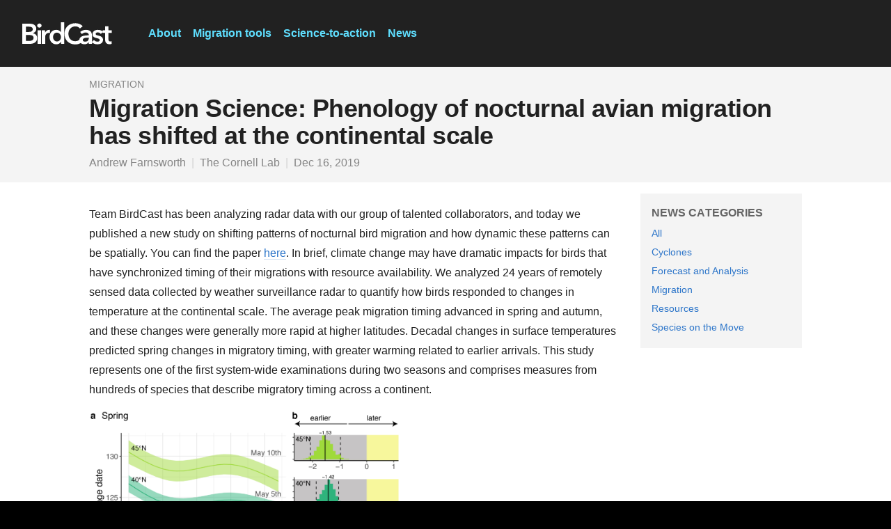

--- FILE ---
content_type: text/css
request_url: https://is-lichen-static-prod.s3.amazonaws.com/1.7.35/birdcast/css/birdcast.ui.min.css
body_size: 68894
content:
/* lichen 1.7.35 */

/* IMPORTANT: This file is generated from a lichen component library birdcast build.
 Any changes to this file will be overwritten when the birdcast build is updated. */

/*! normalize.css v3.0.3 | MIT License | github.com/necolas/normalize.css */button,legend{padding:0}button,img,legend{border:0}[data-whatinput=mouse] :focus,[data-whatinput=touch] :focus,a:active,a:hover{outline:0}img,textarea[rows]{height:auto}.input-group,[type=file],select{width:100%}h1,h2,h3,h4,h5,h6,p{text-rendering:optimizeLegibility}.InputText--stacked,.slick-slider{-webkit-tap-highlight-color:transparent}.invisible,.slick-loading .slick-slide,.slick-loading .slick-track,[data-lightbox-button].slick-disabled,[data-lightbox-button].slick-hidden{visibility:hidden}.DefinitionList--withIconTerm .DefinitionList-group::after,.Footer--ebird>div::after,.Footer--macaulay>div::after,.FooterWrap--border>div::after,.InlineSelect-group--monthYearFlex::after,.MediaFeed-item,.ResultsCover,.Row--fullWidth,.Row--fullWidth::after,.Row--inside::after,.slick-track:after,.u-article,hr{clear:both}html{font-family:sans-serif;-ms-text-size-adjust:100%;-webkit-text-size-adjust:100%}article,aside,details,figcaption,figure,footer,header,hgroup,main,menu,nav,section,summary{display:block}audio,canvas,progress,video{display:inline-block;vertical-align:baseline}audio:not([controls]){display:none;height:0}[hidden],template{display:none}a{background-color:transparent}abbr[title]{border-bottom:1px dotted}b,optgroup,strong{font-weight:700}dfn{font-style:italic}mark{background:#ff0;color:#000}sub,sup{font-size:75%;line-height:0;position:relative;vertical-align:baseline}sup{top:-.5em}sub{bottom:-.25em}img{max-width:100%;-ms-interpolation-mode:bicubic;display:inline-block;vertical-align:middle}svg:not(:root){overflow:hidden}figure{margin:1em 40px}hr{-webkit-box-sizing:content-box;box-sizing:content-box}pre,textarea{overflow:auto}code,kbd,pre,samp{font-family:monospace,monospace;font-size:1em}button,input,optgroup,select,textarea{color:inherit;font:inherit;margin:0}body,label{font-weight:400;color:#212121}input,select{line-height:normal}.help-text,em,i{font-style:italic}a,b,em,i,small,strong{line-height:inherit}button,select{text-transform:none}button,html input[type=button],input[type=reset],input[type=submit]{-webkit-appearance:button;cursor:pointer}button[disabled],html input[disabled]{cursor:default}button::-moz-focus-inner,input::-moz-focus-inner{border:0;padding:0}input[type=checkbox],input[type=radio]{-webkit-box-sizing:border-box;box-sizing:border-box;padding:0}input[type=number]::-webkit-inner-spin-button,input[type=number]::-webkit-outer-spin-button{height:auto}input[type=search]::-webkit-search-cancel-button,input[type=search]::-webkit-search-decoration{-webkit-appearance:none}.foundation-mq{font-family:"small=0em&mediumsmall=20.0625em&medium=48em&large=64em&xlarge=75em&xxlarge=90em"}html{font-size:100%;-webkit-box-sizing:border-box;box-sizing:border-box}*,:after,:before{-webkit-box-sizing:inherit;box-sizing:inherit}body{font-family:-apple-system,BlinkMacSystemFont,"Segoe UI",Roboto,Oxygen,Ubuntu,Cantarell,"Fira Sans","Droid Sans","Helvetica Neue",sans-serif;line-height:1.5;background:#f4f4f4;-webkit-font-smoothing:antialiased;-moz-osx-font-smoothing:grayscale}#map_canvas embed,#map_canvas img,#map_canvas object,.map_canvas embed,.map_canvas img,.map_canvas object,.mqa-display embed,.mqa-display img,.mqa-display object{max-width:none!important}button{overflow:visible;-webkit-appearance:none;-moz-appearance:none;background:0 0;border-radius:0;line-height:1}.is-visible{display:block!important}.is-hidden{display:none!important}[type=text],[type=password],[type=date],[type=datetime],[type=datetime-local],[type=month],[type=week],[type=email],[type=number],[type=search],[type=tel],[type=time],[type=url],[type=color],textarea{display:block;-webkit-box-sizing:border-box;box-sizing:border-box;width:100%;height:2.4375rem;padding:.5rem;border:1px solid #d3d3d3;margin:0 0 1rem;font-family:inherit;font-size:1rem;color:#212121;background-color:#fff;-webkit-box-shadow:inset 0 1px 2px rgba(33,33,33,.1);box-shadow:inset 0 1px 2px rgba(33,33,33,.1);border-radius:0;-webkit-transition:border-color .25s ease-in-out,-webkit-box-shadow .5s;transition:border-color .25s ease-in-out,-webkit-box-shadow .5s;transition:box-shadow .5s,border-color .25s ease-in-out;transition:box-shadow .5s,border-color .25s ease-in-out,-webkit-box-shadow .5s;-webkit-appearance:none;-moz-appearance:none}[type=text]:focus,[type=password]:focus,[type=date]:focus,[type=datetime]:focus,[type=datetime-local]:focus,[type=month]:focus,[type=week]:focus,[type=email]:focus,[type=number]:focus,[type=search]:focus,[type=tel]:focus,[type=time]:focus,[type=url]:focus,[type=color]:focus,textarea:focus{border:1px solid #646464;background-color:#fff;outline:0;-webkit-box-shadow:0 0 5px #d3d3d3;box-shadow:0 0 5px #d3d3d3;-webkit-transition:border-color .25s ease-in-out,-webkit-box-shadow .5s;transition:border-color .25s ease-in-out,-webkit-box-shadow .5s;transition:box-shadow .5s,border-color .25s ease-in-out;transition:box-shadow .5s,border-color .25s ease-in-out,-webkit-box-shadow .5s}textarea{min-height:50px;max-width:100%}input:disabled,input[readonly],textarea:disabled,textarea[readonly]{background-color:#f4f4f4;cursor:default}[type=submit],[type=button]{border-radius:0;-webkit-appearance:none;-moz-appearance:none}input[type=search]{-webkit-appearance:textfield;-webkit-box-sizing:border-box;box-sizing:border-box}[type=file],[type=checkbox],[type=radio]{margin:0 0 1rem}[type=checkbox]+label,[type=radio]+label{display:inline-block;margin-left:.5rem;margin-right:1rem;margin-bottom:0;vertical-align:baseline}.Badge,.Button,.Icon{vertical-align:middle}label>[type=checkbox],label>[type=label]{margin-right:.5rem}label{display:block;margin:0;font-size:.875rem;line-height:1.8}.form-error,caption,dl dt,h1,h2,h3,h4,h5,h6{font-weight:700}label.middle{margin:0 0 1rem;padding:.5625rem 0}.help-text{margin-top:-.5rem;font-size:.8125rem;color:#333}.input-group{display:table;margin-bottom:1rem}.input-group-button a,.input-group-button button,.input-group-button input,fieldset{margin:0}.input-group>:first-child,.input-group>:last-child>*{border-radius:0}.input-group-button,.input-group-field,.input-group-label{display:table-cell;margin:0;vertical-align:middle}.input-group-label{text-align:center;width:1%;height:100%;padding:0 1rem;background:#f4f4f4;color:#212121;border:1px solid #d3d3d3;white-space:nowrap}.input-group-label:first-child{border-right:0}.input-group-label:last-child{border-left:0}.input-group-field{border-radius:0;height:2.5rem}.fieldset,select{border:1px solid #d3d3d3}.input-group-button{height:100%;padding-top:0;padding-bottom:0;text-align:center;width:1%}fieldset{border:0;padding:0}legend{margin-bottom:.5rem;max-width:100%}.fieldset{padding:1.25rem;margin:1.125rem 0}.fieldset legend{background:#f4f4f4;padding:0 .1875rem;margin:0 0 0 -.1875rem}caption,tbody td,tbody th{padding:.5rem .625rem .625rem}.form-error,table{margin-bottom:1rem}select{height:2.4375rem;padding:.5rem;margin:0 0 1rem;font-size:1rem;font-family:inherit;color:#212121;background-color:#fff;border-radius:0;-webkit-appearance:none;-moz-appearance:none;background-image:url('data:image/svg+xml;utf8,<svg xmlns="http://www.w3.org/2000/svg" version="1.1" width="32" height="24" viewBox="0 0 32 24"><polygon points="0,0 32,0 16,24" style="fill: rgb%2851, 51, 51%29"></polygon></svg>');background-size:9px 6px;background-position:right center;background-origin:content-box;background-repeat:no-repeat}.Heading.Heading--h1,h1,h2,h3,h4,h5,h6{font-family:-apple-system,BlinkMacSystemFont,"Segoe UI",Roboto,Oxygen,Ubuntu,Cantarell,"Fira Sans","Droid Sans","Helvetica Neue",sans-serif}.form-error,.is-invalid-label{color:#9e2200}@media screen and (min-width:0\0){select{background-image:url([data-uri])}}select:disabled{background-color:#f4f4f4;cursor:default}select::-ms-expand{display:none}select[multiple]{height:auto}.is-invalid-input:not(:focus){background-color:rgba(158,34,0,.1);border-color:#9e2200}.form-error{display:none;margin-top:-.5rem;font-size:.75rem}.form-error.is-visible{display:block}.hide{display:none!important}@media screen and (min-width:0em) and (max-width:20em){.hide-for-small-only{display:none!important}}@media screen and (max-width:0em),screen and (min-width:20.0625em){.show-for-small-only{display:none!important}}@media screen and (min-width:48em){.hide-for-medium{display:none!important}}@media screen and (max-width:47.9375em){.show-for-medium{display:none!important}}@media screen and (min-width:48em) and (max-width:63.9375em){.hide-for-medium-only{display:none!important}}@media screen and (max-width:47.9375em),screen and (min-width:64em){.show-for-medium-only{display:none!important}}@media screen and (min-width:64em){.hide-for-large{display:none!important}}@media screen and (max-width:63.9375em){.show-for-large{display:none!important}}@media screen and (min-width:64em) and (max-width:74.9375em){.hide-for-large-only{display:none!important}}@media screen and (max-width:63.9375em),screen and (min-width:75em){.show-for-large-only{display:none!important}}.show-for-sr,.show-on-focus{position:absolute!important;width:1px;height:1px;overflow:hidden;clip:rect(0,0,0,0)}.show-on-focus:active,.show-on-focus:focus{position:static!important;height:auto;width:auto;overflow:visible;clip:auto}.hide-for-portrait,.show-for-landscape{display:block!important}@media screen and (orientation:landscape){.hide-for-portrait,.show-for-landscape{display:block!important}.hide-for-landscape,.show-for-portrait{display:none!important}}.hide-for-landscape,.show-for-portrait{display:none!important}@media screen and (orientation:portrait){.hide-for-portrait,.show-for-landscape{display:none!important}.hide-for-landscape,.show-for-portrait{display:block!important}}table{border-collapse:collapse;border-spacing:0;width:100%;border-radius:0}tbody,tfoot,thead{border:1px solid #f2f2f2;background-color:#fff}tfoot,thead{background:#f9f9f9;color:#212121}tfoot tr,thead tr{background:0 0}tfoot td,tfoot th,thead td,thead th{padding:.5rem .625rem .625rem;font-weight:700;text-align:left}tbody tr:nth-child(even){background-color:#f2f2f2}@media screen and (max-width:63.9375em){table.stack tfoot,table.stack thead{display:none}table.stack td,table.stack th,table.stack tr{display:block}table.stack td{border-top:0}}table.scroll{display:block;width:100%;overflow-x:auto}.Row--fullWidth::after,.Row--fullWidth::before,.Row--inside::after,.Row--inside::before{content:' ';display:table}table.hover tr:hover{background-color:#fafafa}table.hover tr:nth-of-type(even):hover{background-color:#ededed}body,html{height:100%;margin:0;padding:0}.u-inset-default{padding:1rem!important}.u-inset-xs{padding:.25rem!important}.u-inset-sm{padding:.5rem!important}.u-inset-md{padding:1rem!important}.u-inset-lg{padding:2rem!important}.u-inset-xl{padding:4rem!important}.u-inset-responsive{padding:1rem!important}@media screen and (min-width:64em){.u-inset-responsive{padding:2rem!important}}@media screen and (min-width:20.0625em){.u-ms-inset-xs{padding:.25rem!important}.u-ms-inset-sm{padding:.5rem!important}.u-ms-inset-md{padding:1rem!important}.u-ms-inset-lg{padding:2rem!important}.u-ms-inset-xl{padding:4rem!important}}@media screen and (min-width:48em){.u-md-inset-xs{padding:.25rem!important}.u-md-inset-sm{padding:.5rem!important}.u-md-inset-md{padding:1rem!important}.u-md-inset-lg{padding:2rem!important}.u-md-inset-xl{padding:4rem!important}}@media screen and (min-width:64em){.u-lg-inset-xs{padding:.25rem!important}.u-lg-inset-sm{padding:.5rem!important}.u-lg-inset-md{padding:1rem!important}.u-lg-inset-lg{padding:2rem!important}.u-lg-inset-xl{padding:4rem!important}}@media screen and (min-width:75em){.u-xl-inset-xs{padding:.25rem!important}.u-xl-inset-sm{padding:.5rem!important}.u-xl-inset-md{padding:1rem!important}.u-xl-inset-lg{padding:2rem!important}.u-xl-inset-xl{padding:4rem!important}}.u-inset-squish-sm{padding:.25rem .5rem!important}.u-inset-squish-md{padding:.5rem 1rem!important}.u-inset-squish-lg{padding:1rem 2rem!important}.u-inset-squish-responsive{padding:.5rem 1rem!important}@media screen and (min-width:64em){.u-inset-squish-responsive{padding:1rem 2rem!important}}@media screen and (min-width:20.0625em){.u-ms-inset-squish-sm{padding:.25rem .5rem!important}.u-ms-inset-squish-md{padding:.5rem 1rem!important}.u-ms-inset-squish-lg{padding:1rem 2rem!important}}@media screen and (min-width:48em){.u-md-inset-squish-sm{padding:.25rem .5rem!important}.u-md-inset-squish-md{padding:.5rem 1rem!important}.u-md-inset-squish-lg{padding:1rem 2rem!important}}@media screen and (min-width:64em){.u-lg-inset-squish-sm{padding:.25rem .5rem!important}.u-lg-inset-squish-md{padding:.5rem 1rem!important}.u-lg-inset-squish-lg{padding:1rem 2rem!important}}@media screen and (min-width:75em){.u-xl-inset-squish-sm{padding:.25rem .5rem!important}.u-xl-inset-squish-md{padding:.5rem 1rem!important}.u-xl-inset-squish-lg{padding:1rem 2rem!important}}.u-inset-stretch-sm{padding:.5rem .25rem!important}.u-inset-stretch-md{padding:1rem .5rem!important}.u-inset-stretch-lg{padding:2rem 1rem!important}.u-inset-stretch-responsive{padding:1rem .5rem!important}@media screen and (min-width:64em){.u-inset-stretch-responsive{padding:2rem 1rem!important}}@media screen and (min-width:20.0625em){.u-ms-inset-stretch-sm{padding:.5rem .25rem!important}.u-ms-inset-stretch-md{padding:1rem .5rem!important}.u-ms-inset-stretch-lg{padding:2rem 1rem!important}}@media screen and (min-width:48em){.u-md-inset-stretch-sm{padding:.5rem .25rem!important}.u-md-inset-stretch-md{padding:1rem .5rem!important}.u-md-inset-stretch-lg{padding:2rem 1rem!important}}@media screen and (min-width:64em){.u-lg-inset-stretch-sm{padding:.5rem .25rem!important}.u-lg-inset-stretch-md{padding:1rem .5rem!important}.u-lg-inset-stretch-lg{padding:2rem 1rem!important}}@media screen and (min-width:75em){.u-xl-inset-stretch-sm{padding:.5rem .25rem!important}.u-xl-inset-stretch-md{padding:1rem .5rem!important}.u-xl-inset-stretch-lg{padding:2rem 1rem!important}}.u-padding-none,.u-padding-none--last:last-child{padding:0!important}.u-stack-default{margin:0 0 1rem!important}.u-stack-xxs{margin:0 0 1px!important}.u-stack-xs{margin:0 0 .25rem!important}.u-stack-sm{margin:0 0 .5rem!important}.u-stack-md{margin:0 0 1rem!important}.u-stack-lg{margin:0 0 2rem!important}.u-stack-xl{margin:0 0 4rem!important}.u-stack-responsive{margin:0 0 1rem!important}@media screen and (min-width:64em){.u-stack-responsive{margin:0 0 2rem!important}}@media screen and (min-width:20.0625em){.u-ms-stack-xxs{margin:0 0 1px!important}.u-ms-stack-xs{margin:0 0 .25rem!important}.u-ms-stack-sm{margin:0 0 .5rem!important}.u-ms-stack-md{margin:0 0 1rem!important}.u-ms-stack-lg{margin:0 0 2rem!important}.u-ms-stack-xl{margin:0 0 4rem!important}}@media screen and (min-width:48em){.u-md-stack-xxs{margin:0 0 1px!important}.u-md-stack-xs{margin:0 0 .25rem!important}.u-md-stack-sm{margin:0 0 .5rem!important}.u-md-stack-md{margin:0 0 1rem!important}.u-md-stack-lg{margin:0 0 2rem!important}.u-md-stack-xl{margin:0 0 4rem!important}}@media screen and (min-width:64em){.u-lg-stack-xxs{margin:0 0 1px!important}.u-lg-stack-xs{margin:0 0 .25rem!important}.u-lg-stack-sm{margin:0 0 .5rem!important}.u-lg-stack-md{margin:0 0 1rem!important}.u-lg-stack-lg{margin:0 0 2rem!important}.u-lg-stack-xl{margin:0 0 4rem!important}}@media screen and (min-width:75em){.u-xl-stack-xxs{margin:0 0 1px!important}.u-xl-stack-xs{margin:0 0 .25rem!important}.u-xl-stack-sm{margin:0 0 .5rem!important}.u-xl-stack-md{margin:0 0 1rem!important}.u-xl-stack-lg{margin:0 0 2rem!important}.u-xl-stack-xl{margin:0 0 4rem!important}}.u-inline-default{margin:0 1rem 0 0!important}.u-inline-xxs{margin:0 1px 0 0!important}.u-inline-xs{margin:0 .25rem 0 0!important}.u-inline-sm{margin:0 .5rem 0 0!important}.u-inline-md{margin:0 1rem 0 0!important}.u-inline-lg{margin:0 2rem 0 0!important}.u-inline-xl{margin:0 4rem 0 0!important}.u-inline-responsive{margin:0 1rem 0 0!important}@media screen and (min-width:64em){.u-inline-responsive{margin:0 2rem 0 0!important}}@media screen and (min-width:20.0625em){.u-ms-inline-xxs{margin:0 1px 0 0!important}.u-ms-inline-xs{margin:0 .25rem 0 0!important}.u-ms-inline-sm{margin:0 .5rem 0 0!important}.u-ms-inline-md{margin:0 1rem 0 0!important}.u-ms-inline-lg{margin:0 2rem 0 0!important}.u-ms-inline-xl{margin:0 4rem 0 0!important}.u-ms-padding-none{padding:0!important}}@media screen and (min-width:48em){.u-md-inline-xxs{margin:0 1px 0 0!important}.u-md-inline-xs{margin:0 .25rem 0 0!important}.u-md-inline-sm{margin:0 .5rem 0 0!important}.u-md-inline-md{margin:0 1rem 0 0!important}.u-md-inline-lg{margin:0 2rem 0 0!important}.u-md-inline-xl{margin:0 4rem 0 0!important}.u-md-padding-none{padding:0!important}}@media screen and (min-width:64em){.u-lg-inline-xxs{margin:0 1px 0 0!important}.u-lg-inline-xs{margin:0 .25rem 0 0!important}.u-lg-inline-sm{margin:0 .5rem 0 0!important}.u-lg-inline-md{margin:0 1rem 0 0!important}.u-lg-inline-lg{margin:0 2rem 0 0!important}.u-lg-inline-xl{margin:0 4rem 0 0!important}.u-lg-padding-none{padding:0!important}}@media screen and (min-width:75em){.u-xl-inline-xxs{margin:0 1px 0 0!important}.u-xl-inline-xs{margin:0 .25rem 0 0!important}.u-xl-inline-sm{margin:0 .5rem 0 0!important}.u-xl-inline-md{margin:0 1rem 0 0!important}.u-xl-inline-lg{margin:0 2rem 0 0!important}.u-xl-inline-xl{margin:0 4rem 0 0!important}.u-xs-padding-none{padding:0!important}}.u-margin-none,.u-margin-none--last:last-child{margin:0!important}@media screen and (min-width:20.0625em){.u-ms-margin-none{margin:0!important}}@media screen and (min-width:48em){.u-md-margin-none{margin:0!important}}@media screen and (min-width:64em){.u-lg-margin-none{margin:0!important}}@media screen and (min-width:75em){.u-xs-margin-none{margin:0!important}}.Row--inside{max-width:102rem;margin:0 -.5rem}@media screen and (min-width:48em){.Row--inside{margin:0 -1rem}}body.no-scroll{overflow:hidden}.Row--fullWidth{max-width:1920px;padding-left:0;padding-right:0;margin:0 auto}.Column--single{padding-left:.625rem;padding-right:.625rem;width:100%;float:left}@media screen and (min-width:48em){.Column--single{padding-left:.9375rem;padding-right:.9375rem}}.u-dropdown,.u-dropdown--right{position:absolute;padding:.5rem 1rem;background-color:#fff;top:100%;z-index:9}.Column--single:last-child:not(:first-child){float:right}.is-visuallyHidden{position:absolute;height:1px;width:1px;overflow:hidden;clip:rect(1px,1px,1px,1px)}html.history [data-hide-if-history]{display:none;visibility:hidden}.u-dropShadow-1{-webkit-box-shadow:0 1px 1px rgba(0,0,0,.2);box-shadow:0 1px 1px rgba(0,0,0,.2)}.u-dropShadow-2{-webkit-box-shadow:0 2px 4px rgba(0,0,0,.2);box-shadow:0 2px 4px rgba(0,0,0,.2)}.u-dropShadow-3{-webkit-box-shadow:0 4px 8px rgba(0,0,0,.2);box-shadow:0 4px 8px rgba(0,0,0,.2)}.u-dropShadow-4{-webkit-box-shadow:0 8px 16px rgba(0,0,0,.2);box-shadow:0 8px 16px rgba(0,0,0,.2)}.u-dropdown{left:0;right:auto;min-width:calc(100vw - 3rem)}@media screen and (min-width:48em){.u-dropdown{min-width:30rem}}.u-dropdown--right{left:auto;right:0;min-width:calc(100vw - 3rem)}.u-radius-xs{border-radius:1px}.u-radius-sm{border-radius:3px}@media screen and (max-width:20em){.u-showForMediumSmall{display:none!important}}@media screen and (max-width:47.9375em){.u-showForMedium{display:none!important}}@media screen and (max-width:63.9375em){.u-showForLarge{display:none!important}}@media screen and (max-width:74.9375em){.u-showForXlarge{display:none!important}}@media screen and (max-width:0em),screen and (min-width:20.0625em){.u-showForSmallOnly{display:none!important}}@media screen and (max-width:20em),screen and (min-width:48em){.u-showForMediumSmallOnly{display:none!important}}@media screen and (max-width:47.9375em),screen and (min-width:64em){.u-showForMediumOnly{display:none!important}}@media screen and (max-width:63.9375em),screen and (min-width:75em){.u-showForLargeOnly{display:none!important}}@media screen and (max-width:74.9375em),screen and (min-width:90em){.u-showForXlargeOnly{display:none!important}}@media screen and (max-width:89.9375em){.u-showForXxlarge,.u-showForXxlargeOnly{display:none!important}}@media screen and (min-width:20.0625em){.u-hideForMediumSmall{display:none!important}}@media screen and (min-width:64em){.u-hideForLarge{display:none!important}}@media screen and (min-width:75em){.u-hideForXlarge{display:none!important}}@media screen and (min-width:90em){.u-hideForXxlarge{display:none!important}}@media screen and (min-width:0em) and (max-width:20em){.u-hideForSmallOnly{display:none!important}}@media screen and (min-width:20.0625em) and (max-width:47.9375em){.u-hideForMediumSmallOnly{display:none!important}}@media screen and (min-width:48em) and (max-width:63.9375em){.u-hideForMediumOnly{display:none!important}}@media screen and (min-width:64em) and (max-width:74.9375em){.u-hideForLargeOnly{display:none!important}}@media screen and (min-width:75em) and (max-width:89.9375em){.u-hideForXlargeOnly{display:none!important}}@media screen and (min-width:48em){.u-dropdown--right{min-width:30rem}.u-hideForMedium{display:none!important}#ResultsCover{-webkit-transition:opacity .1s ease;transition:opacity .1s ease}}.showForSVG{display:none}.svg .showForSVG{display:inline}.svg .SVGGroup-label{display:none}.Heading,.image--fillFlex{display:-webkit-box;display:-ms-flexbox}.image--fillFlex{position:relative;display:flex;-webkit-box-pack:center;-ms-flex-pack:center;justify-content:center;-webkit-box-align:center;-ms-flex-align:center;align-items:center;overflow:hidden;width:100%;height:100%}.image--fillFlex img{-ms-flex-negative:0;flex-shrink:0;min-width:100%}@-webkit-keyframes pulse{0%,100%{opacity:1}50%{opacity:.5}}@keyframes pulse{0%,100%{opacity:1}50%{opacity:.5}}.u-colorReverse,.u-colorReverse h1,.u-colorReverse h2,.u-colorReverse h3,.u-colorReverse h4,.u-colorReverse h5,.u-colorReverse h6,.u-colorReverse li,.u-colorReverse p{color:#fff}.u-colorReverse a:not(.Button){color:#5fdfff}.u-colorReverse a:active:not(.Button),.u-colorReverse a:focus:not(.Button),.u-colorReverse a:hover:not(.Button){color:#92e9ff}.u-linkPlain,.u-linkPlain:active,.u-linkPlain:focus,.u-linkPlain:hover{color:inherit!important}.u-linkDisabled{color:#858585!important;pointer-events:none}.u-linkAround{display:block}.u-linkAround:active,.u-linkAround:hover{outline:#2c75c9 solid 1px}.u-truncateText{overflow:hidden;white-space:nowrap;text-overflow:ellipsis}.u-constrainBody{max-width:44rem;overflow-x:auto}@media print{.u-hideForPrint{display:none!important}}.u-showForPrint{display:none}@media print{.u-showForPrint{display:block}.u-hideLinksForPrint a{text-decoration:none!important}.u-hideLinksForPrint a[href]:after{content:none!important}}.u-printView .u-hideForPrint{display:none!important}.u-printView .u-showForPrint{display:block!important}.u-printView .u-hideLinksForPrint a{text-decoration:none!important}.u-printView .u-hideLinksForPrint a[href]:after{content:none!important}.u-article p{max-width:50rem}.u-mn{margin:0!important}.u-ms{margin:.5rem!important}.u-mm{margin:1rem!important}.u-ml{margin:2rem!important}.u-mxl{margin:4rem!important}.u-mtn{margin-top:0!important}.u-mts{margin-top:.5rem!important}.u-mtm{margin-top:1rem!important}.u-mtl{margin-top:2rem!important}.u-mtxl{margin-top:4rem!important}.u-mbn{margin-bottom:0!important}.u-mbs{margin-bottom:.5rem!important}.u-mbm{margin-bottom:1rem!important}.u-mbl{margin-bottom:2rem!important}.u-mbxl{margin-bottom:4rem!important}.u-mrn{margin-right:0!important}.u-mrs{margin-right:.5rem!important}.u-mrm{margin-right:1rem!important}.u-mrl{margin-right:2rem!important}.u-mrxl{margin-right:4rem!important}.u-mln{margin-left:0!important}.u-mls{margin-left:.5rem!important}.u-mlm{margin-left:1rem!important}.u-mll{margin-left:2rem!important}.u-mlxl{margin-left:4rem!important}.u-pn{padding:0!important}.u-ps{padding:.5rem!important}.u-pm{padding:1rem!important}.u-pl{padding:2rem!important}.u-pxl{padding:4rem!important}.u-ptn{padding-top:0!important}.u-pts{padding-top:.5rem!important}.u-ptm{padding-top:1rem!important}.u-ptl{padding-top:2rem!important}.u-ptxl{padding-top:4rem!important}.u-pbn{padding-bottom:0!important}.u-pbs{padding-bottom:.5rem!important}.u-pbm{padding-bottom:1rem!important}.u-pbl{padding-bottom:2rem!important}.u-pbxl{padding-bottom:4rem!important}.u-prn{padding-right:0!important}.u-prs{padding-right:.5rem!important}.u-prm{padding-right:1rem!important}.u-prl{padding-right:2rem!important}.u-prxl{padding-right:4rem!important}.u-pln{padding-left:0!important}.u-pls{padding-left:.5rem!important}.u-plm{padding-left:1rem!important}.u-pll{padding-left:2rem!important}.u-plxl{padding-left:4rem!important}.u-pullLeft{float:left}.u-pullRight{float:right}.u-embedLeft{float:left;margin-right:1rem!important;margin-bottom:.5rem!important}.u-topLeft{top:0;left:0}.u-topRight{top:0;right:0}.u-bottomLeft{bottom:0;left:0}.u-bottomRight{bottom:0;right:0}.u-textLeft{text-align:left!important;-webkit-box-pack:left!important;-ms-flex-pack:left!important;justify-content:left!important}.u-textCenter{text-align:center!important;-webkit-box-pack:center!important;-ms-flex-pack:center!important;justify-content:center!important}.u-textRight{text-align:right!important;-webkit-box-pack:right!important;-ms-flex-pack:right!important;justify-content:right!important}blockquote,dd,div,dl,dt,form,h1,h2,h3,h4,h5,h6,li,ol,p,pre,td,th,ul{margin:0;padding:0}dl,ol,p,ul{margin-bottom:1.4rem}ol,ul{margin-left:1.25rem}small{font-size:.75rem}h1,h2,h3,h4,h5,h6{font-style:normal;color:inherit;margin-top:0;margin-bottom:.5rem;line-height:1.4}code,kbd{background-color:#f4f4f4;color:#212121;font-family:Consolas,"Liberation Mono",Courier,monospace}h1 small,h2 small,h3 small,h4 small,h5 small,h6 small{color:#d3d3d3;line-height:0}@media screen and (min-width:48em){h1{font-size:2.125rem}h2{font-size:1.5rem}h3{font-size:1.25rem}h4{font-size:1.125rem}h5{font-size:1rem}h6{font-size:.875rem}}a{color:#2c75c9;text-decoration:none;cursor:pointer}a:focus,a:hover{color:#315985}a img{border:0}hr{max-width:102rem;height:0;border-right:0;border-top:0;border-bottom:1px solid #d3d3d3;border-left:0;margin:1.25rem auto}dl,ol,ul{line-height:1.6;list-style-position:outside}li{font-size:inherit}ul{list-style-type:disc}ol ol,ol ul,ul ol,ul ul{margin-left:1.25rem;margin-bottom:0}dl{margin-bottom:1rem}dl dt{margin-bottom:.3rem}.subheader,code{font-weight:400}blockquote{margin:0 0 1.4rem;padding:.5625rem 1.25rem 0 1.1875rem;border-left:1px solid #d3d3d3}blockquote,blockquote p{line-height:1.6;color:#646464}cite{display:block;font-size:.8125rem;color:#646464}cite:before{content:'\2014 \0020'}abbr{color:#212121;cursor:help;border-bottom:1px dotted #212121}code{border:1px solid #d3d3d3;padding:.125rem .3125rem .0625rem}kbd{padding:.125rem .25rem 0;margin:0}.subheader{margin-top:.2rem;margin-bottom:.5rem;line-height:1.4;color:#646464}.lead{font-size:125%;line-height:1.6}.stat{font-size:2.5rem;line-height:1}.u-text-1,.u-text-1-loose{font-size:.63rem!important}p+.stat{margin-top:-1rem}.no-bullet{margin-left:0;list-style:none}.text-left{text-align:left}.text-right{text-align:right}.text-center{text-align:center}.text-justify{text-align:justify}@media screen and (min-width:48em){.medium-text-left{text-align:left}.medium-text-right{text-align:right}.medium-text-center{text-align:center}.medium-text-justify{text-align:justify}}@media screen and (min-width:64em){.large-text-left{text-align:left}.large-text-right{text-align:right}.large-text-center{text-align:center}.large-text-justify{text-align:justify}}.show-for-print{display:none!important}@media print{blockquote,img,pre,tr{page-break-inside:avoid}*{background:0 0!important;color:#000!important;-webkit-box-shadow:none!important;box-shadow:none!important;text-shadow:none!important}.show-for-print{display:block!important}.hide-for-print{display:none!important}table.show-for-print{display:table!important}thead.show-for-print{display:table-header-group!important}tbody.show-for-print{display:table-row-group!important}tr.show-for-print{display:table-row!important}td.show-for-print,th.show-for-print{display:table-cell!important}a,a:visited{text-decoration:underline}a[href]:after{content:" (" attr(href) ")"}.ir a:after,a[href^='javascript:']:after,a[href^='#']:after{content:''}abbr[title]:after{content:" (" attr(title) ")"}blockquote,pre{border:1px solid #999}thead{display:table-header-group}img{max-width:100%!important}@page{margin:.5cm}h2,h3,p{orphans:3;widows:3}h2,h3{page-break-after:avoid}}.u-text-1{line-height:1.19!important}.u-text-1-loose{line-height:1.587!important}.u-text-2,.u-text-2-loose{font-size:.75rem!important}.u-text-2{line-height:1.333!important}.u-text-2-loose{line-height:1.6666!important}.u-text-3,.u-text-3-loose{font-size:.88rem!important}.u-text-3{line-height:1.4205!important}.u-text-3-loose{line-height:1.705!important}.u-text-4{font-size:1rem!important;line-height:1.5!important}.u-text-4-loose{font-size:1rem!important;line-height:1.75!important}.u-text-5,.u-text-5-loose{font-size:1.13rem!important}.u-text-5{line-height:1.328!important}.u-text-5-loose{line-height:1.555!important}.u-text-6,.u-text-6-loose{font-size:1.5rem!important}.u-text-6{line-height:1.25!important}.u-text-6-loose{line-height:1.5!important}.u-text-7,.u-text-7-loose{font-size:2.25rem!important}.u-text-7{line-height:1.1111!important}.u-text-7-loose{line-height:1.2222!important}.u-text-8,.u-text-8-loose{font-size:3.25rem!important}.u-text-8{line-height:1.0769!important}.u-text-8-loose{line-height:1.1538!important}.u-text-9,.u-text-9-loose{font-size:3.75rem!important}.u-text-9{line-height:1.0667!important}.u-text-9-loose{line-height:1.1333!important}h3,h4{line-height:1.5;margin:0 0 .25rem;font-weight:700;font-style:normal;padding:0;text-rendering:optimizeLegibility;overflow-wrap:break-word}p{font-size:1rem;line-height:1.75;margin:0 0 1rem}.Icon{width:1.5rem;height:1.5rem;fill:currentColor;pointer-events:none}.Icon--sm{width:1rem;height:1rem}.Icon--md{width:1.5rem;height:1.5rem}.Icon--lg{width:2rem;height:2rem}.Icon--colorAlert,.Icon--review,.Icon--uncommon{fill:#cc7e00}.Icon--rare{fill:#9e2200}.Icon--trackEnd,.Icon--trackStart{fill:#2c75c9}[dir=rtl] .Icon--addArea,[dir=rtl] .Icon--arrowLeft,[dir=rtl] .Icon--arrowRight,[dir=rtl] .Icon--audio,[dir=rtl] .Icon--audioMedium,[dir=rtl] .Icon--audioMissing,[dir=rtl] .Icon--audioMute,[dir=rtl] .Icon--badgeRecordedAudio,[dir=rtl] .Icon--jumpBack,[dir=rtl] .Icon--jumpDown,[dir=rtl] .Icon--list,[dir=rtl] .Icon--newTab,[dir=rtl] .Icon--photoMissing,[dir=rtl] .Icon--retry,[dir=rtl] .Icon--socialShare,[dir=rtl] .Icon--sort,[dir=rtl] .Icon--species,[dir=rtl] .Icon--taxonomy,[dir=rtl] .Icon--triangleRight,[dir=rtl] .Icon--video{-webkit-transform:scaleX(-1);transform:scaleX(-1)}[dir=rtl] .MediaControls-controls .Icon--arrowLeft,[dir=rtl] .MediaControls-controls .Icon--arrowRight{-webkit-transform:scaleX(1);transform:scaleX(1)}.Icon--16,.Icon--medium{width:16px;height:16px}.Icon--24{width:24px;height:24px}.Icon--32{width:32px;height:32px}.Icon--48{width:48px;height:48px}h1{font-weight:700;font-style:normal;padding:0;text-rendering:optimizeLegibility;overflow-wrap:break-word;font-size:1.5rem;line-height:1.25;margin:0 0 .25rem;letter-spacing:-.03rem}@media screen and (min-width:48em){h1{font-size:2.25rem;line-height:1.1111;margin:0 0 .5rem}}h2{font-weight:700;font-style:normal;padding:0;text-rendering:optimizeLegibility;overflow-wrap:break-word;font-size:1.13rem;line-height:1.328;margin:0 0 .25rem;letter-spacing:-.02rem}@media screen and (min-width:48em){h2{font-size:1.5rem;line-height:1.25}}h3{font-size:1rem;letter-spacing:-.01rem}@media screen and (min-width:48em){h3{font-size:1.13rem;line-height:1.328}}h4{font-size:1rem;letter-spacing:0}h5{font-weight:700;font-style:normal;padding:0;text-rendering:optimizeLegibility;overflow-wrap:break-word;font-size:.88rem;line-height:1.4205;margin:0 0 .25rem;letter-spacing:.005rem}h6{font-weight:700;font-style:normal;padding:0;text-rendering:optimizeLegibility;overflow-wrap:break-word;font-size:.75rem;line-height:1.333;margin:0 0 .25rem;letter-spacing:.01rem}.Heading{font-weight:700;font-style:normal;padding:0;text-rendering:optimizeLegibility;overflow-wrap:break-word;color:#212121;display:flex;-ms-flex-wrap:wrap;flex-wrap:wrap;-webkit-box-align:baseline;-ms-flex-align:baseline;align-items:baseline}.Heading a{display:-webkit-box;display:-ms-flexbox;display:flex;-ms-flex-wrap:wrap;flex-wrap:wrap;-webkit-box-align:baseline;-ms-flex-align:baseline;align-items:baseline}.Heading span:not(:last-child){margin-right:.5em}.Heading.Heading--h1{font-weight:700;font-style:normal;padding:0;text-rendering:optimizeLegibility;overflow-wrap:break-word;font-size:1.5rem;line-height:1.25;margin:0 0 .25rem;letter-spacing:-.03rem}@media screen and (min-width:48em){.Heading.Heading--h1{font-size:2.25rem;line-height:1.1111;margin:0 0 .5rem}}.Heading.Heading--h2,.Heading.Heading--h3,.Heading.Heading--h4,.Heading.Heading--h5,.Heading.Heading--h6{font-weight:700;font-style:normal;padding:0;text-rendering:optimizeLegibility;overflow-wrap:break-word;margin:0 0 .25rem;font-family:-apple-system,BlinkMacSystemFont,"Segoe UI",Roboto,Oxygen,Ubuntu,Cantarell,"Fira Sans","Droid Sans","Helvetica Neue",sans-serif}.Heading.Heading--h2{font-size:1.13rem;line-height:1.328;letter-spacing:-.02rem}@media screen and (min-width:48em){.Heading.Heading--h2{font-size:1.5rem;line-height:1.25}}.Heading.Heading--h3{font-size:1rem;line-height:1.5;letter-spacing:-.01rem}@media screen and (min-width:48em){.Heading.Heading--h3{font-size:1.13rem;line-height:1.328}}.Heading.Heading--h4{font-size:1rem;line-height:1.5;letter-spacing:0}.Heading.Heading--h5{font-size:.88rem;line-height:1.4205;letter-spacing:.005rem}.Heading.Heading--h6{font-size:.75rem;line-height:1.333;letter-spacing:.01rem}.Heading-sub,.Heading.Heading--sub,.Heading>a>em,.Heading>em{font-weight:400;letter-spacing:0;color:#646464}.Heading-main{-webkit-box-flex:0;-ms-flex:0 1 auto;flex:0 1 auto}.Heading-sub,.Heading>a>em,.Heading>em{-webkit-box-flex:0;-ms-flex:0 1 100%;flex:0 1 100%}.Heading.Heading--h1 .Heading-sub:not(.Heading-sub--custom),.Heading.Heading--h1 .Heading>a>em:not(.Heading-sub--custom),.Heading.Heading--h1 .Heading>em:not(.Heading-sub--custom),h1 .Heading-sub:not(.Heading-sub--custom),h1 .Heading>a>em:not(.Heading-sub--custom),h1 .Heading>em:not(.Heading-sub--custom){margin-top:.25rem;font-size:1.13rem;line-height:1.328;font-family:-apple-system,BlinkMacSystemFont,"Segoe UI",Roboto,Oxygen,Ubuntu,Cantarell,"Fira Sans","Droid Sans","Helvetica Neue",sans-serif}@media screen and (min-width:48em){.Heading.Heading--h1 .Heading-sub:not(.Heading-sub--custom),.Heading.Heading--h1 .Heading>a>em:not(.Heading-sub--custom),.Heading.Heading--h1 .Heading>em:not(.Heading-sub--custom),h1 .Heading-sub:not(.Heading-sub--custom),h1 .Heading>a>em:not(.Heading-sub--custom),h1 .Heading>em:not(.Heading-sub--custom){font-size:1.5rem;line-height:1.25}}.Heading.Heading--h2 .Heading-sub:not(.Heading-sub--custom),.Heading.Heading--h2 .Heading>a>em:not(.Heading-sub--custom),.Heading.Heading--h2 .Heading>em:not(.Heading-sub--custom),h2 .Heading-sub:not(.Heading-sub--custom),h2 .Heading>a>em:not(.Heading-sub--custom),h2 .Heading>em:not(.Heading-sub--custom){margin-top:.25rem;font-size:1rem;line-height:1.5;font-family:-apple-system,BlinkMacSystemFont,"Segoe UI",Roboto,Oxygen,Ubuntu,Cantarell,"Fira Sans","Droid Sans","Helvetica Neue",sans-serif}@media screen and (min-width:48em){.Heading.Heading--h2 .Heading-sub:not(.Heading-sub--custom),.Heading.Heading--h2 .Heading>a>em:not(.Heading-sub--custom),.Heading.Heading--h2 .Heading>em:not(.Heading-sub--custom),h2 .Heading-sub:not(.Heading-sub--custom),h2 .Heading>a>em:not(.Heading-sub--custom),h2 .Heading>em:not(.Heading-sub--custom){font-size:1.13rem;line-height:1.328}}.Heading.Heading--h3 .Heading-sub:not(.Heading-sub--custom),.Heading.Heading--h3 .Heading>a>em:not(.Heading-sub--custom),.Heading.Heading--h3 .Heading>em:not(.Heading-sub--custom),h3 .Heading-sub:not(.Heading-sub--custom),h3 .Heading>a>em:not(.Heading-sub--custom),h3 .Heading>em:not(.Heading-sub--custom){margin-top:1px;font-size:1rem;line-height:1.5}.Heading.Heading--h4 .Heading-sub:not(.Heading-sub--custom),.Heading.Heading--h4 .Heading>a>em:not(.Heading-sub--custom),.Heading.Heading--h4 .Heading>em:not(.Heading-sub--custom),h4 .Heading-sub:not(.Heading-sub--custom),h4 .Heading>a>em:not(.Heading-sub--custom),h4 .Heading>em:not(.Heading-sub--custom){margin-top:1px;font-size:.88rem;line-height:1.4205}.Heading.Heading--h5 .Heading-sub:not(.Heading-sub--custom),.Heading.Heading--h5 .Heading>a>em:not(.Heading-sub--custom),.Heading.Heading--h5 .Heading>em:not(.Heading-sub--custom),h5 .Heading-sub:not(.Heading-sub--custom),h5 .Heading>a>em:not(.Heading-sub--custom),h5 .Heading>em:not(.Heading-sub--custom){font-size:.75rem;line-height:1.333}.Heading.Heading--h6 .Heading-sub:not(.Heading-sub--custom),.Heading.Heading--h6 .Heading>a>em:not(.Heading-sub--custom),.Heading.Heading--h6 .Heading>em:not(.Heading-sub--custom),h6 .Heading-sub:not(.Heading-sub--custom),h6 .Heading>a>em:not(.Heading-sub--custom),h6 .Heading>em:not(.Heading-sub--custom){font-size:.63rem;line-height:1.19}.Heading-sub--inline,.Heading>a>em--inline,.Heading>em--inline{display:inline;-webkit-box-flex:0;-ms-flex:0 1 auto;flex:0 1 auto}.Heading-sub--sci,.Heading>a>em--sci,.Heading>em--sci{font-style:italic}.Heading-sub.sci,.Heading>a>em.sci,.Heading>em.sci{display:inline;-webkit-box-flex:0;-ms-flex:0 1 auto;flex:0 1 auto;font-style:italic;margin-left:.5rem}.Blurb,.Heading-icon{display:-webkit-box;display:-ms-flexbox}.Heading-icon{display:flex;-ms-flex-item-align:center;align-self:center}.Heading.Heading--h1 .Heading-icon .Icon,.Heading.Heading--h2 .Heading-icon .Icon,h1 .Heading-icon .Icon,h2 .Heading-icon .Icon{width:2rem;height:2rem}.Heading.Heading--h3 .Heading-icon .Icon,.Heading.Heading--h4 .Heading-icon .Icon,h3 .Heading-icon .Icon,h4 .Heading-icon .Icon{width:1.5rem;height:1.5rem}.Heading.Heading--h5 .Heading-icon .Icon,.Heading.Heading--h6 .Heading-icon .Icon,h5 .Heading-icon .Icon,h6 .Heading-icon .Icon{width:1rem;height:1rem}.Heading--reverse{color:#fff}.Heading--reverse a{color:#5fdfff}.Heading--reverse a:active,.Heading--reverse a:focus,.Heading--reverse a:hover{color:#92e9ff}.Heading--reverse .Heading-sub,.Heading--reverse.Heading--sub{color:#d3d3d3}.Heading--minor{color:#646464;text-transform:uppercase}.Heading--minor.Heading--reverse{color:#d3d3d3}.Heading--minor .Heading-sub{text-transform:normal}.Heading--hiddenLink a,.Heading--hiddenLink a:active,.Heading--hiddenLink a:focus,.Heading--hiddenLink a:hover{color:#212121}.Badge,.Heading--hiddenLink.Heading--reverse a,.Heading--hiddenLink.Heading--reverse a:active,.Heading--hiddenLink.Heading--reverse a:focus,.Heading--hiddenLink.Heading--reverse a:hover{color:#fff}.Badge{display:-webkit-inline-box;display:-ms-inline-flexbox;display:inline-flex;-webkit-box-align:center;-ms-flex-align:center;align-items:center;-webkit-box-pack:center;-ms-flex-pack:center;justify-content:center;background-color:#212121;font-size:.88rem;line-height:1.4205;font-weight:700;border-radius:10rem;padding:.1rem .6rem .2rem}.Badge .Icon{width:.88rem;height:.88rem;-ms-flex-item-align:center;align-self:center}.Badge .Icon:not(:last-child),.Badge-label:not(:last-child){margin:0 .25rem 0 0}.Badge--small{font-size:.75rem;line-height:1.333;padding-left:.5rem;padding-right:.5rem}.Badge--small .Icon{width:.75rem;height:.75rem}.Badge--tiny{font-size:.63rem;line-height:1.19;padding-left:.4rem;padding-right:.4rem}.Badge--tiny .Icon{width:.63rem;height:.63rem}.Badge--large{font-size:1rem;line-height:1.5;padding:.5rem 1rem}.Badge--large .Icon{width:.75rem;height:.75rem}.Badge--new{background-color:#4ca800}.Badge--alert{background-color:#cc7e00}.Badge--error{background-color:#900}.Badge--neutral{background-color:#e9e9e9;color:#646464}.Badge--circle,.Badge--plain{background-color:transparent;padding:0}.Badge--plain{font-weight:400;color:initial}.Badge--plain.Badge--neutral{color:#646464}.Badge--plain.Badge--new{color:#4ca800}.Badge--plain.Badge--alert{color:#cc7e00}.Badge--plain.Badge--error{color:#900}.Badge--circle{font-size:.75rem;line-height:1.333;text-align:center;font-weight:700;min-width:1.5rem;min-height:1.5rem;border-radius:50%;border:1px solid #d3d3d3}.Badge--circle.Badge--circleTiny{font-size:.63rem;line-height:1.19;min-width:.85rem;min-height:.85rem}.Badge--circle.Badge--circledNumber{color:#d3d3d3}.Badge--circle.Badge--circleFilled{color:#fff}.Badge--circle.Badge--circleFilled.Badge--circleFilled-new{background-color:#4ba600;border-color:#4ba600}.Badge--circle.Badge--circleFilled.Badge--circleFilled-alert{background-color:#CC7E00;border-color:#CC7E00}.Badge--circle.Badge--circleFilled.Badge--circleFilled-error{background-color:#900;border-color:#900}.Badge--circle.Badge--circleFilled.Badge--circleFilled-lightBlue{background-color:#5fdfff;border-color:#5fdfff}.Badge--circle.Badge--circleFilled.Badge--circleFilled-mediumBlue{background-color:#2c75c9;border-color:#2c75c9}.Badge--fixed{position:absolute;border-radius:3px;top:0;right:50%;-webkit-transform:translate(50%,-50%);transform:translate(50%,-50%)}.Badge--exoticNaturalized,.Badge--exoticProvisional{line-height:1.333;border-radius:50%;width:1.25rem;height:1.25rem;padding:0;font-size:.75rem;text-align:center}.Badge--fixed--right{right:0;-webkit-transform:translate(.5rem,-50%);transform:translate(.5rem,-50%)}@media screen and (min-width:48em){.Badge--fixed--md-right{right:0;-webkit-transform:translate(.5rem,-50%);transform:translate(.5rem,-50%)}}.Badge--exoticNaturalized{background-color:#e9e9e9;color:#646464;line-height:1;border:1px solid #e9e9e9}.Badge--exoticProvisional{line-height:1;border:1px solid #885b14;background-color:#f6ecdd;color:#885b14}.Badge--exoticNotEstablished{font-size:.75rem;line-height:1.333;line-height:1;text-align:center;width:1.25rem;height:1.25rem;border-radius:50%;border:1px solid #9e2200;padding:0;background-color:#9e2200;color:#fff}.Badge.u-color-constatus-lc{color:#212121;background-color:#68BB53}.Badge.u-color-constatus-nt{color:#212121;background-color:#D1E744}.Badge.u-color-constatus-vu{color:#212121;background-color:#E5D42D}.Badge.u-color-constatus-en{color:#212121;background-color:#E77B4D}.Badge.u-color-constatus-cr{background-color:#B61917}.Badge.u-color-constatus-ex{background-color:#000}.Badge.u-color-constatus-ew{background-color:#542344}.Badge.u-color-constatus-dd{background-color:#595959}.Badge.u-color-constatus-ne{color:#212121;background-color:#ccc}.Blurb{display:flex;-ms-flex-wrap:wrap;flex-wrap:wrap}.Blurb--heading,.Blurb-link{display:-webkit-box;display:-ms-flexbox}.Blurb .Blurb-excerpt,.Blurb .Blurb-heading,.Blurb .Blurb-image,.Blurb .Blurb-link,.Blurb .Blurb-meta,.Blurb .Blurb-tag{-webkit-box-flex:1;-ms-flex:1 1 100%;flex:1 1 100%}.Blurb-image{margin:0 0 1rem;max-width:100%}.Blurb-tag{color:#858585;font-size:.75rem;margin:0;text-transform:uppercase}.Blurb-heading{margin:0 0 .25rem}.Blurb-heading h1,.Blurb-heading h2,.Blurb-heading h3,.Blurb-heading h4,.Blurb-heading h5,.Blurb-heading h6{margin:0;font-weight:700;font-style:normal;padding:0;text-rendering:optimizeLegibility;overflow-wrap:break-word}.Blurb-heading h1,.Blurb-heading h2{font-family:-apple-system,BlinkMacSystemFont,"Segoe UI",Roboto,Oxygen,Ubuntu,Cantarell,"Fira Sans","Droid Sans","Helvetica Neue",sans-serif;font-size:1.13rem;line-height:1.328;letter-spacing:-.02rem}@media screen and (min-width:48em){.Blurb-heading h1,.Blurb-heading h2{font-size:1.5rem;line-height:1.25}}.Blurb-heading h3,.Blurb-heading h4,.Blurb-heading h5,.Blurb-heading h6{font-size:1rem;line-height:1.5;letter-spacing:-.01rem}@media screen and (min-width:48em){.Blurb-heading h3,.Blurb-heading h4,.Blurb-heading h5,.Blurb-heading h6{font-size:1.13rem;line-height:1.328}}.Blurb-meta{margin:0 0 .25rem;color:#858585;font-size:.85rem}.Blurb-meta :not(:first-child)::before{content:"|";color:#d3d3d3;margin-left:.25rem;margin-right:.5rem}.Blurb-excerpt,.Blurb-link{margin:0 0 .5rem;line-height:1.6;font-size:1rem}.Blurb-link{-webkit-box-align:start;-ms-flex-align:start;align-items:flex-start;display:flex;-ms-flex-wrap:wrap;flex-wrap:wrap}.Blurb-link .Button{margin:0 .5rem 0 0;-webkit-box-flex:0;-ms-flex:0 1 auto;flex:0 1 auto}.Blurb-link .Button:not(:last-child){margin-bottom:.5rem}.Blurb-link--center{-ms-flex-pack:distribute;justify-content:space-around}.Blurb--small .Blurb-heading{margin:0 0 .25rem}.Blurb--small .Blurb-heading h1,.Blurb--small .Blurb-heading h2{font-weight:700;font-style:normal;padding:0;text-rendering:optimizeLegibility;overflow-wrap:break-word;font-size:1rem;line-height:1.5;letter-spacing:-.01rem;margin:0}@media screen and (min-width:48em){.Blurb--small .Blurb-heading h1,.Blurb--small .Blurb-heading h2{font-size:1.13rem;line-height:1.328}}.Blurb--small .Blurb-heading h3,.Blurb--small .Blurb-heading h4,.Blurb--small .Blurb-heading h5,.Blurb--small .Blurb-heading h6{font-weight:700;font-style:normal;padding:0;text-rendering:optimizeLegibility;overflow-wrap:break-word;font-size:1rem;line-height:1.5;letter-spacing:0;margin:0}.Blurb--small .Blurb-meta{margin:0 0 .25rem;font-size:.75rem}.Blurb--small .Blurb-excerpt{margin:0 0 .5rem;font-size:.85rem;line-height:1.4}.Blurb--small .Blurb-link{margin:0 0 .25rem;font-size:.85rem;line-height:1.4}.Blurb--tiny .Blurb-heading{margin:0 0 .25rem}.Blurb--tiny .Blurb-heading h1,.Blurb--tiny .Blurb-heading h2{font-weight:700;font-style:normal;padding:0;text-rendering:optimizeLegibility;overflow-wrap:break-word;font-size:1rem;line-height:1.5;letter-spacing:0;margin:0}.Blurb--tiny .Blurb-heading h3,.Blurb--tiny .Blurb-heading h4,.Blurb--tiny .Blurb-heading h5,.Blurb--tiny .Blurb-heading h6{font-weight:700;font-style:normal;padding:0;text-rendering:optimizeLegibility;overflow-wrap:break-word;font-size:.88rem;line-height:1.4205;letter-spacing:.005rem;margin:0}.Blurb--tiny .Blurb-meta{margin:0 0 .25rem;font-size:.75rem}.Blurb--tiny .Blurb-excerpt,.Blurb--tiny .Blurb-link{margin:0 0 .25rem;font-size:.75rem;line-height:1.3}@media screen and (min-width:64em){.Badge--fixed--lg-right{right:0;-webkit-transform:translate(.5rem,-50%);transform:translate(.5rem,-50%)}.Blurb--large .Blurb-heading{margin:0 0 .5rem}.Blurb--large .Blurb-heading h1,.Blurb--large .Blurb-heading h2{font-weight:700;font-style:normal;padding:0;text-rendering:optimizeLegibility;overflow-wrap:break-word;font-family:-apple-system,BlinkMacSystemFont,"Segoe UI",Roboto,Oxygen,Ubuntu,Cantarell,"Fira Sans","Droid Sans","Helvetica Neue",sans-serif;font-size:1.5rem;line-height:1.25;margin:0 0 .25rem;letter-spacing:-.03rem}}@media screen and (min-width:64em) and (min-width:48em){.Blurb--large .Blurb-heading h1,.Blurb--large .Blurb-heading h2{font-size:2.25rem;line-height:1.1111;margin:0 0 .5rem}}@media screen and (min-width:64em){.Blurb--large .Blurb-heading h3,.Blurb--large .Blurb-heading h4,.Blurb--large .Blurb-heading h5,.Blurb--large .Blurb-heading h6{font-weight:700;font-style:normal;padding:0;text-rendering:optimizeLegibility;overflow-wrap:break-word;font-family:-apple-system,BlinkMacSystemFont,"Segoe UI",Roboto,Oxygen,Ubuntu,Cantarell,"Fira Sans","Droid Sans","Helvetica Neue",sans-serif;font-size:1.13rem;line-height:1.328;margin:0 0 .25rem;letter-spacing:-.02rem}}@media screen and (min-width:64em) and (min-width:48em){.Blurb--large .Blurb-heading h3,.Blurb--large .Blurb-heading h4,.Blurb--large .Blurb-heading h5,.Blurb--large .Blurb-heading h6{font-size:1.5rem;line-height:1.25}}@media screen and (min-width:64em){.Blurb--large .Blurb-image{margin:0 0 1rem}.Blurb--large .Blurb-tag{margin:0 0 .25rem;font-size:.85rem}.Blurb--large .Blurb-meta{font-size:1rem}.Blurb--large .Blurb-excerpt{margin:0 0 .5rem;font-size:1rem;line-height:1.8}.Blurb--large .Blurb-link{margin:0 0 .5rem;font-size:1.2rem}}.Blurb--hero .Blurb-heading{margin:0 0 .5rem}.Blurb--hero .Blurb-heading h1,.Blurb--hero .Blurb-heading h2{font-weight:700;font-style:normal;padding:0;text-rendering:optimizeLegibility;overflow-wrap:break-word;font-family:-apple-system,BlinkMacSystemFont,"Segoe UI",Roboto,Oxygen,Ubuntu,Cantarell,"Fira Sans","Droid Sans","Helvetica Neue",sans-serif;font-size:1.5rem;line-height:1.25;margin:0 0 .25rem;letter-spacing:-.03rem}@media screen and (min-width:48em){.Blurb--hero .Blurb-heading h1,.Blurb--hero .Blurb-heading h2{font-size:2.25rem;line-height:1.1111;margin:0 0 .5rem}}.Blurb--hero .Blurb-heading h3,.Blurb--hero .Blurb-heading h4,.Blurb--hero .Blurb-heading h5,.Blurb--hero .Blurb-heading h6{font-weight:700;font-style:normal;padding:0;text-rendering:optimizeLegibility;overflow-wrap:break-word;font-family:-apple-system,BlinkMacSystemFont,"Segoe UI",Roboto,Oxygen,Ubuntu,Cantarell,"Fira Sans","Droid Sans","Helvetica Neue",sans-serif;font-size:1.13rem;line-height:1.328;margin:0 0 .25rem;letter-spacing:-.02rem}@media screen and (min-width:48em){.Blurb--hero .Blurb-heading h3,.Blurb--hero .Blurb-heading h4,.Blurb--hero .Blurb-heading h5,.Blurb--hero .Blurb-heading h6{font-size:1.5rem;line-height:1.25}}.Blurb--hero .Blurb-image{margin:0 0 1rem}.Blurb--hero .Blurb-tag{margin:0 0 .25rem;font-size:.85rem}.Blurb--hero .Blurb-meta{font-size:1rem}.Blurb--hero .Blurb-excerpt{margin:0 0 .5rem;font-size:1rem;line-height:1.8}.Blurb--hero .Blurb-link{margin:0 0 .5rem;font-size:1.2rem}@media screen and (min-width:64em){.Blurb--hero .Blurb-heading{margin:0 0 .5rem}.Blurb--hero .Blurb-heading h1,.Blurb--hero .Blurb-heading h2{font-weight:700;font-style:normal;padding:0;text-rendering:optimizeLegibility;overflow-wrap:break-word;font-family:-apple-system,BlinkMacSystemFont,"Segoe UI",Roboto,Oxygen,Ubuntu,Cantarell,"Fira Sans","Droid Sans","Helvetica Neue",sans-serif;line-height:1.25;margin:0 0 .25rem;letter-spacing:-.03rem;font-size:2.25rem}}@media screen and (min-width:64em) and (min-width:48em){.Blurb--hero .Blurb-heading h1,.Blurb--hero .Blurb-heading h2{font-size:2.25rem;line-height:1.1111;margin:0 0 .5rem}}@media screen and (min-width:64em) and (min-width:64em){.Blurb--hero .Blurb-heading h1,.Blurb--hero .Blurb-heading h2{font-size:2.75rem}}@media screen and (min-width:64em){.Blurb--hero .Blurb-heading h3,.Blurb--hero .Blurb-heading h4,.Blurb--hero .Blurb-heading h5,.Blurb--hero .Blurb-heading h6{font-weight:700;font-style:normal;padding:0;text-rendering:optimizeLegibility;overflow-wrap:break-word;font-family:-apple-system,BlinkMacSystemFont,"Segoe UI",Roboto,Oxygen,Ubuntu,Cantarell,"Fira Sans","Droid Sans","Helvetica Neue",sans-serif;font-size:1.13rem;line-height:1.328;margin:0 0 .25rem;letter-spacing:-.02rem}}@media screen and (min-width:64em) and (min-width:48em){.Blurb--hero .Blurb-heading h3,.Blurb--hero .Blurb-heading h4,.Blurb--hero .Blurb-heading h5,.Blurb--hero .Blurb-heading h6{font-size:1.5rem;line-height:1.25}}@media screen and (min-width:64em){.Blurb--hero .Blurb-image{margin:0 0 1rem}.Blurb--hero .Blurb-tag{margin:0 0 .25rem;font-size:.85rem}.Blurb--hero .Blurb-meta{font-size:1rem}.Blurb--hero .Blurb-excerpt,.Blurb--hero .Blurb-link{margin:0 0 1rem;font-size:1.2rem}.Blurb--hero .Blurb-link .Button{margin:0 1rem 0 0}.Blurb--hero .Blurb-link .Button:not(:last-child){margin-bottom:1rem}}.Blurb--heading{display:flex;-ms-flex-wrap:wrap;flex-wrap:wrap}.Blurb--heading .Blurb-heading h1,.Blurb--heading .Blurb-heading h2{font-weight:700;font-style:normal;padding:0;text-rendering:optimizeLegibility;overflow-wrap:break-word;font-family:-apple-system,BlinkMacSystemFont,"Segoe UI",Roboto,Oxygen,Ubuntu,Cantarell,"Fira Sans","Droid Sans","Helvetica Neue",sans-serif;font-size:1.5rem;line-height:1.25;margin:0 0 .25rem;letter-spacing:-.03rem}@media screen and (min-width:48em){.Blurb--heading .Blurb-heading h1,.Blurb--heading .Blurb-heading h2{font-size:2.25rem;line-height:1.1111;margin:0 0 .5rem}}.Blurb--heading .Blurb-heading h3,.Blurb--heading .Blurb-heading h4,.Blurb--heading .Blurb-heading h5,.Blurb--heading .Blurb-heading h6{font-weight:700;font-style:normal;padding:0;text-rendering:optimizeLegibility;overflow-wrap:break-word;font-family:-apple-system,BlinkMacSystemFont,"Segoe UI",Roboto,Oxygen,Ubuntu,Cantarell,"Fira Sans","Droid Sans","Helvetica Neue",sans-serif;font-size:1.13rem;line-height:1.328;margin:0 0 .25rem;letter-spacing:-.02rem}@media screen and (min-width:48em){.Blurb--heading .Blurb-heading h3,.Blurb--heading .Blurb-heading h4,.Blurb--heading .Blurb-heading h5,.Blurb--heading .Blurb-heading h6{font-size:1.5rem;line-height:1.25}}.Blurb--heading .Blurb-image{margin:0 0 1rem}.Blurb--heading .Blurb-tag{margin:0 0 .25rem;font-size:.85rem}.Blurb--heading .Blurb-meta{font-size:1rem}.Blurb--heading .Blurb-excerpt{margin:0 0 .5rem;font-size:1rem;line-height:1.8}.Blurb--heading .Blurb-heading{-webkit-box-flex:1;-ms-flex:1 1 100%;flex:1 1 100%;margin:0 0 .5rem}.Blurb--heading .Blurb-meta{margin:0 0 .5rem;-webkit-box-flex:0;-ms-flex:0 1 auto;flex:0 1 auto}.Blurb--heading .Blurb-excerpt{color:#646464;-webkit-box-flex:1;-ms-flex:1 1 100%;flex:1 1 100%;font-style:italic;-webkit-box-ordinal-group:2;-ms-flex-order:1;order:1}.Blurb--heading .Blurb-link{font-size:1.2rem;margin:0 0 .5rem;-webkit-box-flex:1;-ms-flex:1 1 auto;flex:1 1 auto;-webkit-box-pack:end;-ms-flex-pack:end;justify-content:flex-end}@media screen and (min-width:48em){.Blurb--heading .Blurb-heading{margin:0 0 .5rem}.Blurb--heading .Blurb-meta{margin:0 0 1rem;font-size:1rem}.Blurb--heading .Blurb-excerpt{font-size:1.2rem;font-style:italic;margin:0}}.Blurb--centered{display:-webkit-box;display:-ms-flexbox;display:flex;-ms-flex-wrap:wrap;flex-wrap:wrap;-ms-flex-pack:distribute;justify-content:space-around;text-align:center}.Blurb--centered>div{-webkit-box-flex:1;-ms-flex:1 1 100%;flex:1 1 100%}.Blurb--centered .Blurb-heading{-ms-flex-pack:distribute;justify-content:space-around;display:-webkit-box;display:-ms-flexbox;display:flex;-webkit-box-flex:1;-ms-flex:1 1 auto;flex:1 1 auto}.Blurb--centered .Blurb-image img,.Blurb--centered .Blurb-image>div{margin:0 auto}.Blurb--centered .Blurb-link{-webkit-box-pack:center;-ms-flex-pack:center;justify-content:center;display:-webkit-box;display:-ms-flexbox;display:flex}@media (max-width:768px){.Blurb--centeredSmall{display:-webkit-box;display:-ms-flexbox;display:flex;-ms-flex-wrap:wrap;flex-wrap:wrap;-ms-flex-pack:distribute;justify-content:space-around;text-align:center}.Blurb--centeredSmall>div{-webkit-box-flex:1;-ms-flex:1 1 100%;flex:1 1 100%}.Blurb--centeredSmall .Blurb-heading{-ms-flex-pack:distribute;justify-content:space-around;display:-webkit-box;display:-ms-flexbox;display:flex;-webkit-box-flex:1;-ms-flex:1 1 auto;flex:1 1 auto}.Blurb--centeredSmall .Blurb-image img,.Blurb--centeredSmall .Blurb-image>div{margin:0 auto}.Blurb--centeredSmall .Blurb-link{-webkit-box-pack:center;-ms-flex-pack:center;justify-content:center;display:-webkit-box;display:-ms-flexbox;display:flex}}.Blurb--inline,.ButtonGroup--centered{display:-webkit-box;display:-ms-flexbox}.Blurb--inline{-webkit-box-align:center;-ms-flex-align:center;align-items:center;display:flex;-ms-flex-wrap:wrap;flex-wrap:wrap;-webkit-box-pack:center;-ms-flex-pack:center;justify-content:center}.Blurb--inline .Blurb-excerpt,.Blurb--inline .Blurb-heading,.Blurb--inline .Blurb-image,.Blurb--inline .Blurb-link,.Blurb--inline .Blurb-meta,.Blurb--inline .Blurb-tag{-webkit-box-flex:0;-ms-flex:0 1 auto;flex:0 1 auto;margin:.25rem .5rem}.Blurb--inline .Blurb-link .Button{margin:0}.Blurb--inline .Blurb-excerpt,.Blurb--inline .Blurb-heading{-webkit-box-flex:0;-ms-flex:0 1 auto;flex:0 1 auto}.Blurb--reverse,.Blurb--reverse h1,.Blurb--reverse h2,.Blurb--reverse h3,.Blurb--reverse h4,.Blurb--reverse h5,.Blurb--reverse h6,.Blurb--reverse li,.Blurb--reverse p{color:#fff}.Blurb--reverse a:not(.Button){color:#5fdfff}.Blurb--reverse a:active:not(.Button),.Blurb--reverse a:focus:not(.Button),.Blurb--reverse a:hover:not(.Button){color:#92e9ff}.Blurb--reverse .Blurb-meta,.Blurb--reverse .Blurb-tag{color:#e9e9e9}.Blurb--reverse .Blurb-meta :not(:first-child)::before{color:#858585}.Blurb--reverse .Blurb-excerpt{color:#f4f4f4}.Blurb--callout,.Blurb--calloutMinor{padding:2rem 1rem;display:block;position:relative;border-radius:3px;text-align:center;background-color:#f3f7fb;margin-bottom:2rem}@media screen and (min-width:48em){.Blurb--callout,.Blurb--calloutMinor{padding:2rem 4rem;margin-bottom:4rem}}.Blurb--callout .Blurb-heading *,.Blurb--calloutMinor .Blurb-heading *{margin:0 0 .5rem}.Blurb--callout .Blurb-subHeading *,.Blurb--calloutMinor .Blurb-subHeading *{margin:0 0 1rem}.Blurb--callout .Blurb-excerpt *,.Blurb--calloutMinor .Blurb-excerpt *{font-size:.88rem;line-height:1.4205;font-weight:400;margin:0 0 2rem}.Blurb--callout .Blurb-excerpt--muted *,.Blurb--calloutMinor .Blurb-excerpt--muted *{font-weight:400;color:#646464}.Blurb--callout .Blurb-finePrint,.Blurb--calloutMinor .Blurb-finePrint{font-size:.75rem;line-height:1.333;color:#424242}.Blurb--callout .Blurb-action,.Blurb--calloutMinor .Blurb-action{text-align:center;margin:0 0 1rem}.Blurb--callout .Blurb-action:last-child,.Blurb--calloutMinor .Blurb-action:last-child{margin:0}.Blurb--callout{-webkit-box-shadow:0 2px 4px rgba(0,0,0,.2);box-shadow:0 2px 4px rgba(0,0,0,.2)}.Blurb--callout .Blurb-heading *{font-size:2.25rem;line-height:1.1111;margin:0 0 1rem}.Blurb--callout .Blurb-subHeading *{font-size:1.13rem;line-height:1.328;font-weight:700;margin:0 0 1rem}.Blurb--callout .Blurb-excerpt *{font-size:1rem;line-height:1.5}.Breadcrumbs{display:inline-block;margin:0 .5rem 0 0;font-size:.88rem;line-height:1.4205}.Breadcrumbs ul{list-style-type:none;margin:0;padding:0;display:-webkit-inline-box;display:-ms-inline-flexbox;display:inline-flex;-ms-flex-wrap:wrap;flex-wrap:wrap;-webkit-box-align:baseline;-ms-flex-align:baseline;align-items:baseline}.Breadcrumbs li{display:inherit}.Breadcrumbs li:not(:last-child):after{color:#858585;content:'>';margin:0 .5em}.Breadcrumbs--small{font-size:.75rem;line-height:1.333}.Breadcrumbs--pipe li:not(:last-child):after{content:'|'}.Breadcrumbs--comma li:not(:last-child):after{content:',';margin:0 .5em 0 0}.Breadcrumbs--reverse li{color:#fff}.Breadcrumbs--reverse li a{color:#5fdfff}.Breadcrumbs--reverse li a:hover{color:#92e9ff}.Breadcrumbs--reverse li:not(:last-child):after{color:#646464}.Button{display:inline-block;margin:0 0 1rem;padding:.85em 1em;font-weight:700;font-size:.9rem;text-align:center;line-height:1;border:1px solid transparent;border-radius:3px;cursor:pointer;color:#fff;background-color:#2c75c9;-webkit-transition:background-color .25s ease-out,color .25s ease-out;transition:background-color .25s ease-out,color .25s ease-out}.Button--disabled,.Button--tiny,.Button:disabled{font-weight:400}.Button:active,.Button:focus,.Button:hover{color:#fff;background-color:#2769b4}.Button .Icon{width:1rem;height:1rem}.Button .Icon--large{width:1.5rem;height:1.5rem;margin-right:.25rem}.Button--large .Icon,.Button--medium .Icon,.Button--small .Icon,.Button--tiny .Icon{width:1rem;height:1rem}.Button--tiny{font-size:.6875rem;padding:.15rem .4rem}.Button--small{font-size:.75rem;line-height:1.333;padding:.25rem .5rem}.Button--small .Button-label{position:relative;top:2px}.Button--medium{font-size:.85rem;padding:.7rem .8rem}.Button--large{font-size:1rem}.Button--xlarge{font-size:1.1rem}@media screen and (min-width:48em){.Button--xlarge{font-size:1.2rem}}.Button--huge{font-size:1.3rem;line-height:1.3;padding:1.25rem 1.5rem}.Button--fullWidth{display:block;width:100%;margin-top:1rem}.Button--expanded{width:100%}.Button--inline .Icon,.Button--link .Icon,.Button--link .Icon.Icon--triangleDown,.Button--plain .Icon{width:1rem;height:1rem}@media screen and (min-width:75em){.Button--sizeResponsive{font-size:1rem}.Button--sizeResponsive .Icon{margin:0 .25rem 0 0;width:1rem;height:1rem}}@media screen and (min-width:90em){.Button--sizeResponsive{line-height:1.3;padding:1.25rem 1.5rem;font-size:1.2rem}.Button--sizeResponsive .Icon{margin:0 .5rem 0 0;width:1rem;height:1rem}}.Button--icon{display:-webkit-inline-box;display:-ms-inline-flexbox;display:inline-flex;-webkit-box-align:baseline;-ms-flex-align:baseline;align-items:baseline;-webkit-box-pack:center;-ms-flex-pack:center;justify-content:center}.Button--icon :not(:last-child){margin:0 .5rem 0 0}.Button--listen,.Button--noMargin,.Button--tool{margin-bottom:0}.Button--icon .Icon{-ms-flex-item-align:center;align-self:center}.Button--left{text-align:left;-webkit-box-pack:start;-ms-flex-pack:start;justify-content:flex-start}.Button--reverse{background-color:#5fdfff;color:#2a3a4d}.Button--reverse:active,.Button--reverse:focus,.Button--reverse:hover{background-color:#92e9ff;color:#2a3a4d}.Button--reverse.Button--link{background-color:transparent;color:#5fdfff}.Button--reverse.Button--link:active,.Button--reverse.Button--link:focus,.Button--reverse.Button--link:hover{background-color:transparent;color:#92e9ff}.Button--reverse.Button--hollow{border-color:#646464;color:#5fdfff}.Button--reverse.Button--hollow:active,.Button--reverse.Button--hollow:focus,.Button--reverse.Button--hollow:hover{color:#92e9ff;border-color:#858585}.Button--reverse.Button--highlight{color:#fff!important}.Button--secondary{background-color:#e6e6e6;color:#555}.Button--secondary:active,.Button--secondary:focus,.Button--secondary:hover{background-color:#ccc;color:#202020}.Button--secondaryColored{color:#2d6ec9}.Button--highlight{color:#fff;background-color:#4ca800}.Button--highlight:active,.Button--highlight:focus,.Button--highlight:hover{background-color:#408f00}.Button--alert{color:#fff;background-color:#cc7e00}.Button--alert:active,.Button--alert:focus,.Button--alert:hover{background-color:#b36e00}.Button--danger{background-color:transparent;color:#d54b44;border-color:#d54b44}.Button--danger:active,.Button--danger:focus,.Button--danger:hover{background-color:#e6e6e6;color:#212121;border-color:#d54b44}.Button--hollow{background-color:transparent;color:#2c75c9;border-color:rgba(44,117,201,.25)}.Button--hollow:active,.Button--hollow:focus,.Button--hollow:hover{background-color:transparent;color:#2769b4;border-color:#2769b4}.Button--transparent{color:#2d6ec9;background-color:transparent;border:none}.Button--transparent .Icon{fill:#2d6ec9}.Button--transparent:active,.Button--transparent:focus,.Button--transparent:hover{background-color:transparent;color:#1457B7;border:none}.Button--transparent:active .Icon,.Button--transparent:focus .Icon,.Button--transparent:hover .Icon{fill:#1457B7}.Button--translucent{background-color:rgba(255,255,255,.75);color:#2d6ec9;border-color:#2d6ec9}.Button--translucent:active,.Button--translucent:focus,.Button--translucent:hover{background-color:rgba(255,255,255,.85);color:#1457B7;border-color:#1457B7}.Button--selected{background-color:#1457B7}.Button--selected:active,.Button--selected:focus,.Button--selected:hover{background-color:#d54b44}.Button--disabled,.Button--disabled:active,.Button--disabled:focus,.Button--disabled:hover,.Button:disabled,.Button:disabled:active,.Button:disabled:focus,.Button:disabled:hover{background-color:#e6e6e6;color:grey}.Button--hollowDisabled:disabled,.Button--hollowDisabled:disabled:active,.Button--hollowDisabled:disabled:focus,.Button--hollowDisabled:disabled:hover{background-color:#f2f2f2;color:#ccc}.Button--hollowDisabled:disabled{font-weight:700}.Button--reversed{color:#555;border:none}.Button--reversed:active,.Button--reversed:focus,.Button--reversed:hover{color:#fff;border:none}.Button--reverseLined{color:#555;border:1px solid #fff;border-color:rgba(255,255,255,.2)}.Button--reverseLined:active,.Button--reverseLined:focus,.Button--reverseLined:hover{color:#fff;border-color:rgba(255,255,255,.6)}.Button--plain{background-color:#fff;color:#2d6ec9;border:1px solid #d3d3d3;border-radius:3px;font-weight:400}.Button--plain:hover{background-color:#fff;color:#1457B7;border-color:#1457B7}.Button--plain:active,.Button--plain:focus{background-color:#fff;color:#1457B7;border-color:#d3d3d3}.Button--link{display:inline;background-color:transparent;color:#2d6ec9;font-weight:400;white-space:nowrap;padding:0;margin:0;cursor:pointer}.Button--link .Icon{vertical-align:text-bottom}.Button--link .Icon.Icon--arrowRight{width:1rem;height:1rem;vertical-align:middle;padding-bottom:2px}.Button--link:active,.Button--link:focus,.Button--link:hover{color:#1457B7;background-color:transparent}.Button--linkWrappable{line-height:1.4;white-space:normal}.Button--flush{padding:.5rem;margin:0}.Button--inline{font-size:.75rem;padding:.15rem .4rem;font-weight:400}.Button--inlineOnly{vertical-align:baseline;margin-left:.5rem;margin-right:.5rem}.Button--mapControls{margin:0;padding:.4rem;width:34px;height:34px;background-color:#fff;color:#555}.Button--mapControls:active,.Button--mapControls:focus,.Button--mapControls:hover{background-color:#fff;color:#202020}.Button--mapControls .Icon{width:100%;height:100%}.Header-menuWrapper .Button{height:2.3rem;padding-top:.7rem;margin-bottom:0}.Button--listen{border-radius:20rem;border:7px solid #272726;background:#000;font-size:1.2rem;-webkit-transition:background-color .25s ease-out,color .25s ease-out,border-color .25s ease-out;transition:background-color .25s ease-out,color .25s ease-out,border-color .25s ease-out;padding:1rem 1.5rem;margin-left:-7px}.Button--listen:focus,.Button--listen:hover{border-color:#995f00;background-color:#CC7E00}.Button--listen .Icon{fill:#fff;margin-right:.7rem;width:1.5rem;height:1.5rem}.Button--listen--small{margin:0}.Button--listen--light{border-color:#777;background-color:#333}.Button--editRevisal{background-color:#CC7E00}.Button--editRevisal:active,.Button--editRevisal:focus,.Button--editRevisal:hover{background-color:#e68e00}.Button--editLive{background-color:#900}.Button--editLive:active,.Button--editLive:focus,.Button--editLive:hover{background-color:#b30000}.Button--underlined{position:relative}.Button--underlined:after{content:'';display:block;position:absolute;bottom:-1px;left:0;width:100%;height:4px;background-color:#8fb4e6}.Button--underlined.Button--reverse:after{background-color:#5fdfff}.Button--underlined.Button--link:after,.Button--underlined.Button--small:after{height:2px}.Button--pill{border-radius:999px;margin:0}.Button--pill.Button--huge{padding:.6rem 1rem}.Button--pill.Button--large{padding:.5rem .9rem}.Button--pill.Button--medium{padding:.4rem .75rem}.Button--pill.Button--small{padding:.3rem .6rem}.Button--pill.Button--tiny{padding:.2rem .4rem}.Button--activeFilter{display:-webkit-inline-box;display:-ms-inline-flexbox;display:inline-flex;-ms-flex-wrap:nowrap;flex-wrap:nowrap;-webkit-box-align:center;-ms-flex-align:center;align-items:center;border-radius:999px;font-size:.75rem;font-weight:400;background-color:rgba(255,255,255,.8);color:#2d6ec9;line-height:1;padding:.3rem .6rem;margin:0 .25rem .5rem 0;border:1px solid #e6e6e6;border-top:1px solid #fff;border-bottom:1px solid #ccc;word-break:normal;word-spacing:normal;word-wrap:normal;white-space:no-wrap;text-align:left}.Button--fauxRadio,.Button--plainText,.Button--textDivided{font-size:1rem;font-weight:400}.Button--activeFilter .Icon{width:1rem;height:1rem;fill:grey;margin-left:.25rem}.Button--activeFilter:active,.Button--activeFilter:focus,.Button--activeFilter:hover{background-color:rgba(255,255,255,.8);color:#1457B7;-webkit-box-shadow:0 0 2px rgba(0,0,0,.1);box-shadow:0 0 2px rgba(0,0,0,.1)}.Button--activeFilter:active .Icon,.Button--activeFilter:focus .Icon,.Button--activeFilter:hover .Icon{fill:#1457B7}.Button--clearFilter .Icon,.Button--clearFilter:active .Icon,.Button--clearFilter:focus .Icon,.Button--clearFilter:hover .Icon{fill:#d54b44}.Button--clearFilter{font-weight:700;color:#d54b44}.Button--clearFilter:active,.Button--clearFilter:focus,.Button--clearFilter:hover{color:#d54b44}.Button--plainText{color:#212121;background-color:#fff;text-align:left;border:1px solid #d3d3d3;border-radius:3px}.Button--plainText:active,.Button--plainText:focus,.Button--plainText:hover{background-color:#fff;color:#212121;border-color:#d3d3d3}.Button--fauxRadio{color:#212121;background-color:#fff;border:1px solid #d3d3d3;border-radius:3px;z-index:9}.Button--fauxRadio:active,.Button--fauxRadio:focus,.Button--fauxRadio:hover{background-color:#fff;color:#212121;border-color:#d3d3d3;-webkit-box-shadow:0 0 2px rgba(0,0,0,.1);box-shadow:0 0 2px rgba(0,0,0,.1)}.Button--fauxRadio.is-checked{z-index:10;border-color:#2c75c9;color:#2c75c9}.Button--fauxRadio .Icon{width:1rem;height:1rem}.Button--fauxRadio.Button--reverse{background-color:#2a3a4d;color:#fff;border-color:#646464}.Button--fauxRadio.Button--reverse:active,.Button--fauxRadio.Button--reverse:focus,.Button--fauxRadio.Button--reverse:hover{background-color:#212e3d;color:#fff;border-color:#646464}.Button--fauxRadio.Button--reverse.is-checked{color:#5fdfff;border-color:#646464}.Button--light,.Button--light:active,.Button--light:focus,.Button--light:hover{background-color:#78abe6;color:#2a3a4d}.Button--textDivided{color:#2c75c9;background-color:transparent;text-align:left;padding:.25rem .5rem;border-radius:0;border:0;border-right:1px solid #d3d3d3}.Button--textDivided:last-child{border-right:0}.Button--textDivided:active,.Button--textDivided:focus,.Button--textDivided:hover{background-color:transparent;color:#315985}.Button--close,.Button--close:active,.Button--close:focus,.Button--close:hover{background-color:rgba(0,0,0,.001)}.Button--textDivided.is-checked{color:#212121}.Button--toggler .Icon--triangleRight{-webkit-transition:-webkit-transform .2s ease;transition:-webkit-transform .2s ease;transition:transform .2s ease;transition:transform .2s ease,-webkit-transform .2s ease;-webkit-transform:rotate(0);transform:rotate(0)}.Button--toggler[aria-expanded=true] .Icon--triangleRight{-webkit-transform:rotate(90deg);transform:rotate(90deg)}[dir=rtl] .Button--toggler .Icon--triangleRight{-webkit-transform:rotate(0) scaleX(-1);transform:rotate(0) scaleX(-1)}[dir=rtl] .Button--toggler[aria-expanded=true] .Icon--triangleRight{-webkit-transform:rotate(-90deg) scaleX(-1);transform:rotate(-90deg) scaleX(-1)}.Button--normalWeight{font-weight:400}.ButtonGroup{display:-webkit-inline-box;display:-ms-inline-flexbox;display:inline-flex;-ms-flex-wrap:wrap;flex-wrap:wrap}.ButtonGroup .Button{-webkit-box-flex:0;-ms-flex:none;flex:none;margin-bottom:1px;font-size:1rem;line-height:1.5;padding:.5rem}.ButtonGroup .Button--small{font-size:.88rem;line-height:1.4205}.ButtonGroup .Button:not(:last-of-type){margin-right:1px}.ButtonGroup--centered{display:flex;-webkit-box-pack:center;-ms-flex-pack:center;justify-content:center}.ButtonGroup--fill{display:-webkit-box;display:-ms-flexbox;display:flex}.ButtonGroup--fill .Button{-webkit-box-flex:1;-ms-flex:auto;flex:auto}.ButtonGroup--asymetrical{width:100%;-ms-flex-wrap:nowrap;flex-wrap:nowrap}.ButtonGroup--asymetrical .Button--max{-webkit-box-flex:1;-ms-flex:1 1 auto;flex:1 1 auto;margin-bottom:0}.ButtonGroup--asymetrical .Button--min{-webkit-box-flex:0;-ms-flex:0 1 auto;flex:0 1 auto;padding-left:1rem;padding-right:1rem;margin-bottom:0}.ButtonGroup--tight .Button:not(:first-child){margin-left:-2px}.ButtonGroup--tight .Button{border-radius:0}.ButtonGroup--tight .Button:first-child{border-top-left-radius:3px;border-bottom-left-radius:3px}.ButtonGroup--tight .Button:last-child{border-top-right-radius:3px;border-bottom-right-radius:3px}.ButtonGroup--vertical{width:100%}.ButtonGroup--vertical .Button{border-radius:0;border-width:0 0 1px;margin:0!important;width:100%}.ButtonGroup--vertical .Button:first-of-type{border-width-top:1px}.ButtonGroup--vertical .Button--fauxRadio.is-checked{border-color:#d3d3d3}.ButtonGroup--vertical .Button--fauxRadio.Button--reverse{border-color:rgba(133,133,133,.25)!important}.Carousel,.Carousel .slick-list,.Carousel .slick-track,.Carousel--bna,.Carousel--bna .slick-list,.Carousel--bna .slick-track{height:100%}.Carousel .slick-slide,.Carousel--bna .slick-slide{height:100%;min-height:100%;position:relative;outline:0}.Carousel .slick-slide .Carousel-inner,.Carousel--bna .slick-slide .Carousel-inner{height:100%;width:100%;max-height:100%}.Carousel .slick-slide .Carousel-inner .SpecimenMedia-image,.Carousel--bna .slick-slide .Carousel-inner .SpecimenMedia-image{position:absolute;top:50%;left:50%;-webkit-transform:translate(-50%,-50%);transform:translate(-50%,-50%);max-height:100%}.Carousel .slick-slide .Carousel-inner .SpecimenMedia-video,.Carousel--bna .slick-slide .Carousel-inner .SpecimenMedia-video{position:absolute;top:50%;-webkit-transform:translate(0,-50%);transform:translate(0,-50%);max-height:100%;max-width:100%;width:100%;text-align:center}.Carousel .slick-slide .Carousel-inner .SpectrogramPlayer,.Carousel--bna .slick-slide .Carousel-inner .SpectrogramPlayer{position:absolute;top:50%;left:50%;-webkit-transform:translate(-50%,-50%);transform:translate(-50%,-50%);width:100%;height:auto;max-height:initial}.slick-list,.slick-slider,.slick-track{position:relative;display:block}@media screen and (min-width:48em){.Carousel .slick-slide .Carousel-inner .SpectrogramPlayer,.Carousel--bna .slick-slide .Carousel-inner .SpectrogramPlayer{max-width:80%}}@media screen and (min-width:75em){.Carousel .slick-slide .Carousel-inner .SpectrogramPlayer,.Carousel--bna .slick-slide .Carousel-inner .SpectrogramPlayer{max-width:1000px}}.Carousel-column{margin:0 .5rem}.slick-slider{-webkit-box-sizing:border-box;box-sizing:border-box;-webkit-user-select:none;-moz-user-select:none;-ms-user-select:none;user-select:none;-webkit-touch-callout:none;-khtml-user-select:none}.slick-list{overflow:hidden;margin:0;padding:0}.slick-list:focus{outline:0}.slick-list.dragging{cursor:pointer;cursor:hand}.slick-slider .slick-list,.slick-slider .slick-track{-webkit-transform:translate3d(0,0,0);transform:translate3d(0,0,0)}.slick-track{top:0;left:0}.slick-track:after,.slick-track:before{display:table;content:''}.slick-slide{display:none;float:left;height:100%;min-height:1px}.Footer--ebird>div:last-child:not(:first-child),.FooterWrap--border>div:last-child:not(:first-child),[dir=rtl] .slick-slide{float:right}.slick-slide img{display:block}.slick-slide.slick-loading img{display:none}.slick-slide.dragging img{pointer-events:none}.slick-initialized .slick-slide{display:block}.slick-vertical .slick-slide{display:block;height:auto;border:1px solid transparent}.slick-arrow.slick-hidden{display:none}.ChangeRegion{margin:0 0 1rem}.ChangeRegion::after,.ChangeRegion::before{content:' ';display:table}.ChangeRegion::after{clear:both}.ChangeRegion .VisuallyHidden{position:absolute;height:1px;width:1px;overflow:hidden;clip:rect(1px,1px,1px,1px)}.ChangeRegion .Button,.ChangeRegion .InputText,.ChangeRegion .SearchBoxBasic{margin-bottom:0}.ChangeRegion .ChangeRegion-search{display:-webkit-box;display:-ms-flexbox;display:flex;-webkit-box-align:center;-ms-flex-align:center;align-items:center}.ChangeRegion-cancel{-webkit-box-flex:0;-ms-flex:0 1 auto;flex:0 1 auto}.ChangeRegion[aria-hidden=true]{display:none}.ChangeRegion[aria-hidden=false]{display:block}.Button--close{position:absolute;top:0;right:0}.Button--close .Icon{fill:#555}.TogglePanel .Button--close{top:.5rem;right:.5rem}.TogglePanel .Button--close .Icon{width:1rem;height:1rem;fill:grey}.ColorHeading{width:10rem;margin-left:.5rem;margin-top:0}.Color,.Color ul{margin:0;padding:0}.Color{display:table;width:auto;border-spacing:2px 0;border-collapse:separate;font-size:.9rem}.Color ul{display:table-row;list-style-type:none}.Color ul:hover .Color-hex,.Color ul:hover .Color-label{font-weight:700;background-color:#f4f4f4}.Color li{display:table-cell;padding:0}.Color span{display:block;padding:0 1rem}.Color-label{width:11rem;white-space:nowrap}.Color-textLight{color:#fff}.Color-textLinkLight{color:#e3ecf5}.Color-textLinkLight:hover{color:#78abe6}.Color-textMono{text-align:left;font-family:monospace;font-size:1rem}.Color-bg-black{background-color:#212121}.Color-bg-white{background-color:#fff}.Color-bg-primary{background-color:#2c75c9}.Color-bg-secondary{background-color:#4ca800}.Color-bg-alert{background-color:#cc7e00}.Color-bg-error{background-color:#9e2200}.Color-text-black{color:#212121}.Color-text-white{color:#fff}.Color-text-primary{color:#2c75c9}.Color-text-secondary{color:#4ca800}.Color-text-alert{color:#cc7e00}.Color-text-error{color:#9e2200}.Color-bg-neutral-0{background-color:#f4f4f4}.Color-bg-neutral-1{background-color:#e9e9e9}.Color-bg-neutral-2{background-color:#d3d3d3}.Color-bg-neutral-3{background-color:#858585}.Color-bg-neutral-4{background-color:#646464}.Color-bg-neutral-5{background-color:#424242}.Color-bg-neutral-6{background-color:#2c2c2c}.Color-text-neutral-0{color:#f4f4f4}.Color-text-neutral-1{color:#e9e9e9}.Color-text-neutral-2{color:#d3d3d3}.Color-text-neutral-3{color:#858585}.Color-text-neutral-4{color:#646464}.Color-text-neutral-5{color:#424242}.Color-text-neutral-6{color:#2c2c2c}.Color-bg-primary-0{background-color:#f3f7fb}.Color-bg-primary-1{background-color:#e3ecf5}.Color-bg-primary-2{background-color:#78abe6}.Color-bg-primary-3{background-color:#2c75c9}.Color-bg-primary-4{background-color:#315985}.Color-bg-primary-5{background-color:#2a3a4d}.Color-bg-primary-6{background-color:#282e35}.Color-text-primary-0{color:#f3f7fb}.Color-text-primary-1{color:#e3ecf5}.Color-text-primary-2{color:#78abe6}.Color-text-primary-3{color:#2c75c9}.Color-text-primary-4{color:#315985}.Color-text-primary-5{color:#2a3a4d}.Color-text-primary-6{color:#282e35}.Color-bg-secondary-0{background-color:#f4f9f1}.Color-bg-secondary-1{background-color:#e6f1dd}.Color-bg-secondary-2{background-color:#92d55c}.Color-bg-secondary-3{background-color:#4ca800}.Color-bg-secondary-4{background-color:#3e7213}.Color-bg-secondary-5{background-color:#2e451c}.Color-bg-secondary-6{background-color:#273120}.Color-text-secondary-0{color:#f4f9f1}.Color-text-secondary-1{color:#e6f1dd}.Color-text-secondary-2{color:#92d55c}.Color-text-secondary-3{color:#4ca800}.Color-text-secondary-4{color:#3e7213}.Color-text-secondary-5{color:#2e451c}.Color-text-secondary-6{color:#273120}.Color-bg-alert-0{background-color:#fbf7f1}.Color-bg-alert-1{background-color:#f6ecdd}.Color-bg-alert-2{background-color:#e9b35d}.Color-bg-alert-3{background-color:#cc7e00}.Color-bg-alert-4{background-color:#885b14}.Color-bg-alert-5{background-color:#4f3c1c}.Color-bg-alert-6{background-color:#372e20}.Color-text-alert-0{color:#fbf7f1}.Color-text-alert-1{color:#f6ecdd}.Color-text-alert-2{color:#e9b35d}.Color-text-alert-3{color:#cc7e00}.Color-text-alert-4{color:#885b14}.Color-text-alert-5{color:#4f3c1c}.Color-text-alert-6{color:#372e20}.Color-bg-error-0{background-color:#f8f3f1}.Color-bg-error-1{background-color:#efe1de}.Color-bg-error-2{background-color:#d0755b}.Color-bg-error-3{background-color:#9e2200}.Color-bg-error-4{background-color:#6c2612}.Color-bg-error-5{background-color:#42241c}.Color-bg-error-6{background-color:#302320}.Color-text-error-0{color:#f8f3f1}.Color-text-error-1{color:#efe1de}.Color-text-error-2{color:#d0755b}.Color-text-error-3{color:#9e2200}.Color-text-error-4{color:#6c2612}.Color-text-error-5{color:#42241c}.Color-text-error-6{color:#302320}.DefinitionList{margin-bottom:1rem}@media screen and (min-width:48em){.DefinitionList{margin-bottom:2rem}}.DefinitionList-group{margin-bottom:.5rem}@media screen and (min-width:48em){.DefinitionList-group{margin-bottom:1rem}}.DefinitionList--singleFeatured{margin-bottom:1rem;font-size:1.25rem;text-align:center}.DefinitionList--singleFeatured dd,.DefinitionList--singleFeatured dt{display:inline}.DefinitionList--singleFeatured dd{font-weight:700;color:#CC7E00}.DefinitionList--horizontalGreen{margin-bottom:1rem;display:table;width:100%}.DefinitionList--horizontalGreen .DefinitionList-group{display:table-cell;text-align:center;padding:0 .2rem}.DefinitionList--horizontalGreen dt{margin-bottom:0;font-size:.9375rem}.DefinitionList--horizontalGreen dd{font-weight:700;color:#4ba600;font-size:1.0625rem}.DefinitionList--taxonomyCounts{margin-bottom:1rem;display:-webkit-box;display:-ms-flexbox;display:flex;-ms-flex-wrap:wrap;flex-wrap:wrap;font-size:.875rem}.DefinitionList--taxonomyCounts .DefinitionList-group:first-child{width:100%;border-bottom:1px solid #ccc;font-size:.9375rem;padding-bottom:.3rem;margin-bottom:.3rem}.DefinitionList--taxonomyCounts .DefinitionList-group:first-child dt{font-weight:700}.DefinitionList--taxonomyCounts .DefinitionList-group:not(:first-child){width:50%;margin-bottom:.15rem}.DefinitionList--taxonomyCounts dd,.DefinitionList--taxonomyCounts dt{display:inline}.DefinitionList--taxonomyCounts dt{margin-right:.15rem}.DefinitionList--taxonomyCounts dd{width:30%}.DefinitionList--withIconTerm{margin-bottom:.5rem;line-height:1.1}.DefinitionList--withIconTerm .DefinitionList-group{margin-bottom:.75rem;display:-webkit-box;display:-ms-flexbox;display:flex}.DefinitionList--withIconTerm .DefinitionList-group::after,.DefinitionList--withIconTerm .DefinitionList-group::before{content:' ';display:table}.DefinitionList--withIconTerm dt{width:1.25rem;margin-right:.5rem;color:grey;line-height:1.1;text-align:center}.DefinitionList--withIconTerm dt .Icon,.DefinitionList--withIconTerm dt .Icon--locationGeneric{width:1rem;height:1rem}.DefinitionList--withIconTerm dt .Icon--copyright{font-size:1rem}.DefinitionList--withIconTerm dd{font-weight:700}.DefinitionList--withIconTerm dd span{line-height:1.5}.DefinitionList--withIconTerm dd span:nth-of-type(2){font-weight:400}.DefinitionList--withIconTerm dd a{font-size:.8125rem;font-weight:400;white-space:nowrap;margin-right:.25rem;padding-right:.5rem;border-right:1px solid grey}.DefinitionList--withIconTerm dd a:last-child{margin-right:0;padding-right:0;border-right:0}.DefinitionList--withIconTerm dd .comma{display:none}.DefinitionList--withIconTerm dd time{display:inline-block}.DefinitionList--withIconTerm dd time span{font-weight:400;font-size:.9rem;margin-left:.25rem}.DefinitionList-valueMuted{font-size:.88rem;line-height:1.4205;font-weight:400;color:#646464}.DefinitionList--small .DefinitionList-keyEmphasis,.DefinitionList-keyEmphasis{font-weight:700;font-style:normal;padding:0;overflow-wrap:break-word;margin:0 0 .25rem;text-rendering:optimizeLegibility}.DefinitionList-keyEmphasis{font-family:-apple-system,BlinkMacSystemFont,"Segoe UI",Roboto,Oxygen,Ubuntu,Cantarell,"Fira Sans","Droid Sans","Helvetica Neue",sans-serif;font-size:1.13rem;line-height:1.328;letter-spacing:-.02rem}@media screen and (min-width:48em){.DefinitionList-keyEmphasis{font-size:1.5rem;line-height:1.25}}.DefinitionList--small .DefinitionList-keyEmphasis{font-size:1rem;line-height:1.5;letter-spacing:-.01rem}@media screen and (min-width:48em){.DefinitionList--small .DefinitionList-keyEmphasis{font-size:1.13rem;line-height:1.328}.DefinitionList-keyEmphasis{font-weight:700;font-style:normal;padding:0;text-rendering:optimizeLegibility;overflow-wrap:break-word;font-family:-apple-system,BlinkMacSystemFont,"Segoe UI",Roboto,Oxygen,Ubuntu,Cantarell,"Fira Sans","Droid Sans","Helvetica Neue",sans-serif;font-size:1.13rem;line-height:1.328;margin:0 0 .25rem;letter-spacing:-.02rem}}@media screen and (min-width:48em) and (min-width:48em){.DefinitionList-keyEmphasis{font-size:1.5rem;line-height:1.25}}@media screen and (min-width:48em){.DefinitionList--small .DefinitionList-keyEmphasis{font-weight:700;font-style:normal;padding:0;text-rendering:optimizeLegibility;overflow-wrap:break-word;font-size:1rem;line-height:1.5;margin:0 0 .25rem;letter-spacing:-.01rem}}@media screen and (min-width:48em) and (min-width:48em){.DefinitionList--small .DefinitionList-keyEmphasis{font-size:1.13rem;line-height:1.328}}.DefinitionList--specimenMetaSmall{margin-bottom:1rem}.DefinitionList--specimenMetaSmall .DefinitionList-group{margin-bottom:.25rem;display:-webkit-box;display:-ms-flexbox;display:flex}.DefinitionList--specimenMetaSmall dd,.DefinitionList--specimenMetaSmall dt{line-height:1.2rem}.DefinitionList--specimenMetaSmall dt{margin-bottom:.3rem;min-width:25%;margin-right:1rem;font-size:.75rem;font-weight:400;color:#555}.DefinitionList--specimenMetaLarge dd,.DefinitionList--specimenMetaSmall dd{font-size:.9rem}.DefinitionList--specimenMetaSmall dd br{display:none}.DefinitionList--specimenMetaLarge{margin-bottom:.25rem}.DefinitionList--specimenMetaLarge .DefinitionList-group{margin-bottom:.25rem;display:-webkit-box;display:-ms-flexbox;display:flex}.DefinitionList--specimenMetaLarge dt{margin-bottom:.3rem;min-width:25%;margin-right:1rem;font-size:.9rem;font-weight:700;color:#212121}.DefinitionList--specimenMetaLarge dd br{display:block}.FixedPanels,.FixedPanels-main{display:-webkit-box;display:-ms-flexbox;overflow:hidden}.DefinitionList--specimenMetaIndented{margin:.5rem 1rem 0}.Divider{-webkit-box-sizing:content-box;box-sizing:content-box;height:0;border:1px solid #d3d3d3;border-right:0;border-top:0;border-left:0;margin:1rem 0}.Divider--reverse{border-color:#646464}.Divider--light{border-color:#e9e9e9}.Divider--flush{margin:0}.Divider--sm{margin:.5rem 0}.Divider--lg{margin:2rem 0}.FixedPanels{width:100%;height:100vh;height:calc(var(--vh,1vh) * 100);display:flex;-webkit-box-orient:vertical;-webkit-box-direction:normal;-ms-flex-direction:column;flex-direction:column}.FixedPanels-footer,.FixedPanels-header{position:relative;-ms-flex-negative:0;flex-shrink:0}.FixedPanels-main{-webkit-box-flex:1;-ms-flex-positive:1;flex-grow:1;position:relative;display:flex;height:100%}.FixedPanels-main-content,.FixedPanels-main-sub{display:-webkit-box;display:-ms-flexbox;height:100%;-webkit-box-orient:vertical;-webkit-box-direction:normal}.FixedPanels-main-content{-webkit-box-flex:1;-ms-flex-positive:1;flex-grow:1;-ms-flex-negative:1;flex-shrink:1;-ms-flex-preferred-size:auto;flex-basis:auto;width:100%;display:flex;-ms-flex-direction:column;flex-direction:column;position:relative}.FixedPanels-main-sub{-webkit-box-flex:1;-ms-flex-positive:1;flex-grow:1;-ms-flex-negative:0;flex-shrink:0;-ms-flex-preferred-size:auto;flex-basis:auto;display:flex;-ms-flex-direction:column;flex-direction:column;position:absolute;top:0;bottom:0;right:0;width:20rem;max-width:calc(100vw - 3rem);-webkit-box-shadow:0 -4px 8px rgba(0,0,0,.2);box-shadow:0 -4px 8px rgba(0,0,0,.2);z-index:10}.FixedPanels-main-sub[data-fixedpanels-hidden=true]{-webkit-transform:translateX(100%);transform:translateX(100%);-webkit-box-shadow:none;box-shadow:none}[dir=rtl] .FixedPanels-main-sub[data-fixedpanels-hidden=true]{-webkit-transform:translateX(-100%);transform:translateX(-100%)}.FixedPanels-main-sub[data-fixedpanels-hidden=true] .FixedPanels-main-sub-toggle .Icon--triangleRight{-webkit-transform:rotate(180deg);transform:rotate(180deg)}[dir=rtl] .FixedPanels-main-sub[data-fixedpanels-hidden=true] .FixedPanels-main-sub-toggle .Icon--triangleRight{-webkit-transform:rotate(0);transform:rotate(0)}@media screen and (min-width:48em){.FixedPanels-main-sub{position:relative;-webkit-box-shadow:none;box-shadow:none;-webkit-transform:none;transform:none;top:auto}.FixedPanels-main-sub[data-fixedpanels-hidden=true]{position:absolute}}.FixedPanels-main-sub-toggle{position:absolute;top:0;left:0;padding:.5rem 0 .5rem .5rem;line-height:0;z-index:10;-webkit-transform:translateX(-100%);transform:translateX(-100%)}[dir=rtl] .FixedPanels-main-sub-toggle{-webkit-transform:translateX(100%);transform:translateX(100%)}.FixedPanels-main-sub-toggle .FixedPanels-main-sub-toggle-button{display:-webkit-box;display:-ms-flexbox;display:flex;-webkit-box-align:center;-ms-flex-align:center;align-items:center;color:#858585;background-color:#fff;border:1px solid #d3d3d3;padding:1rem 1px;border-right-style:none;border-radius:3px 0 0 3px}.FixedPanels-main-sub-toggle .FixedPanels-main-sub-toggle-button .Icon{width:1rem;height:1rem;-webkit-transition:-webkit-transform .4s ease .1s;transition:-webkit-transform .4s ease .1s;transition:transform .4s ease .1s;transition:transform .4s ease .1s,-webkit-transform .4s ease .1s;-webkit-transform:rotate(0);transform:rotate(0)}[dir=rtl] .FixedPanels-main-sub-toggle .FixedPanels-main-sub-toggle-button .Icon{-webkit-transform:rotate(180deg);transform:rotate(180deg)}.FixedPanels-main-sub-toggle .FixedPanels-main-sub-toggle-button span{margin-left:1px;font-size:.75rem;line-height:1.333;line-height:1}.FixedPanels-main-sub-toggle .FixedPanels-main-sub-toggle-button:active,.FixedPanels-main-sub-toggle .FixedPanels-main-sub-toggle-button:focus,.FixedPanels-main-sub-toggle .FixedPanels-main-sub-toggle-button:hover{color:#2c75c9;background-color:#fff;border-color:#2c75c9}.FixedPanels-main-sub-toggle--floating{padding:.5rem!important}.FixedPanels-main-sub-toggle--floating .FixedPanels-main-sub-toggle-button{padding:.5rem!important;border-style:solid!important;border-radius:3px!important;-webkit-box-shadow:0 1px 4px rgba(0,0,0,.1);box-shadow:0 1px 4px rgba(0,0,0,.1)}.FixedPanels-panelInner-fixed{-webkit-box-flex:0;-ms-flex-positive:0;flex-grow:0;-ms-flex-negative:0;flex-shrink:0;-ms-flex-preferred-size:auto;flex-basis:auto;position:relative}.FixedPanels-panelInner-scroll{-webkit-box-flex:1;-ms-flex-positive:1;flex-grow:1;-ms-flex-negative:1;flex-shrink:1;-ms-flex-preferred-size:100%;flex-basis:100%;position:relative;overflow-y:auto;min-height:0}.FixedPanels--reverse .FixedPanels-main-sub{background-color:#424242}.FixedPanels--reverse .FixedPanels-panelFooter,.FixedPanels--reverse .FixedPanels-panelHeader{border-color:#646464}.FixedPanels--reverse .FixedPanels-main-sub-toggle-button{color:#d3d3d3;background-color:#212121;border-color:#858585}.FixedPanels--reverse .FixedPanels-main-sub-toggle-button:active,.FixedPanels--reverse .FixedPanels-main-sub-toggle-button:focus,.FixedPanels--reverse .FixedPanels-main-sub-toggle-button:hover{color:#5fdfff;background-color:#212121;border-color:#5fdfff}.FixedPanels--subBorder .FixedPanels-main-sub{border:0 solid #d3d3d3;border-left-width:1px}.FixedPanels--subBorder.FixedPanels--reverse .FixedPanels-main-sub{border-color:#858585}.FixedPanels--vertical .FixedPanels-main{-webkit-box-orient:vertical;-webkit-box-direction:normal;-ms-flex-direction:column;flex-direction:column}.FixedPanels--vertical .FixedPanels-main-content{-webkit-box-flex:1;-ms-flex-positive:1;flex-grow:1;-ms-flex-negative:1;flex-shrink:1;-ms-flex-preferred-size:100%;flex-basis:100%;height:auto}.FixedPanels--vertical .FixedPanels-main-content .FixedPanels-panelInner-scroll{-ms-flex-preferred-size:auto;flex-basis:auto;height:0}.FixedPanels--vertical .FixedPanels-main-sub{-webkit-box-flex:0;-ms-flex-positive:0;flex-grow:0;-ms-flex-negative:0;flex-shrink:0;-ms-flex-preferred-size:auto;flex-basis:auto;height:100%;max-height:50%;width:100%;max-width:none;position:relative;-webkit-box-shadow:none;box-shadow:none;-webkit-transition:none;transition:none;border-width:1px 0 0}.FixedPanels--vertical .FixedPanels-main-sub .FixedPanels-main-sub-toggle{top:0;left:auto;right:0;padding:.5rem .5rem 0;-webkit-transform:translateY(-100%);transform:translateY(-100%)}.FixedPanels--vertical .FixedPanels-main-sub .FixedPanels-main-sub-toggle-button{padding:1px 1rem;border-radius:3px 3px 0 0;border-style:solid solid none}.FixedPanels--vertical .FixedPanels-main-sub .FixedPanels-main-sub-toggle .Icon--triangleRight{-webkit-transform:rotate(90deg);transform:rotate(90deg)}.FixedPanels--vertical .FixedPanels-main-sub .FixedPanels-panelInner-scroll{-ms-flex-preferred-size:100%;flex-basis:100%;height:100%}.FixedPanels--vertical .FixedPanels-main-sub[data-fixedpanels-hidden=true]{-webkit-transform:none;transform:none;height:auto}.FixedPanels--vertical .FixedPanels-main-sub[data-fixedpanels-hidden=true] .FixedPanels-main-sub-toggle .Icon--triangleRight{-webkit-transform:rotate(-90deg);transform:rotate(-90deg)}.FixedPanels--vertical .FixedPanels-main-sub[data-fixedpanels-hidden=true] .FixedPanels-panelInner-fixed{-webkit-box-flex:0;-ms-flex-positive:0;flex-grow:0;-ms-flex-negative:0;flex-shrink:0;-ms-flex-preferred-size:auto;flex-basis:auto}.FixedPanels--vertical .FixedPanels-main-sub[data-fixedpanels-hidden=true] .FixedPanels-panelInner-scroll{-ms-flex-preferred-size:0;flex-basis:0;height:0}@media screen and (min-width:48em){.FixedPanels--vertical .FixedPanels-main-sub{-webkit-box-flex:0;-ms-flex-positive:0;flex-grow:0;height:auto}.FixedPanels--vertical .FixedPanels-main-sub .FixedPanels-panelInner-scroll{height:auto;-ms-flex-preferred-size:auto;flex-basis:auto}}@media screen and (max-width:47.9375em){.FixedPanels--sm-vertical .FixedPanels-main{-webkit-box-orient:vertical;-webkit-box-direction:normal;-ms-flex-direction:column;flex-direction:column}.FixedPanels--sm-vertical .FixedPanels-main-content{-webkit-box-flex:1;-ms-flex-positive:1;flex-grow:1;-ms-flex-negative:1;flex-shrink:1;-ms-flex-preferred-size:100%;flex-basis:100%;height:auto}.FixedPanels--sm-vertical .FixedPanels-main-content .FixedPanels-panelInner-scroll{-ms-flex-preferred-size:auto;flex-basis:auto;height:0}.FixedPanels--sm-vertical .FixedPanels-main-sub{-webkit-box-flex:0;-ms-flex-positive:0;flex-grow:0;-ms-flex-negative:0;flex-shrink:0;-ms-flex-preferred-size:auto;flex-basis:auto;height:100%;max-height:50%;width:100%;max-width:none;position:relative;-webkit-box-shadow:none;box-shadow:none;-webkit-transition:none;transition:none;border-width:1px 0 0}.FixedPanels--sm-vertical .FixedPanels-main-sub .FixedPanels-main-sub-toggle{top:0;left:auto;right:0;padding:.5rem .5rem 0;-webkit-transform:translateY(-100%);transform:translateY(-100%)}.FixedPanels--sm-vertical .FixedPanels-main-sub .FixedPanels-main-sub-toggle-button{padding:1px 1rem;border-radius:3px 3px 0 0;border-style:solid solid none}.FixedPanels--sm-vertical .FixedPanels-main-sub .FixedPanels-main-sub-toggle .Icon--triangleRight{-webkit-transform:rotate(90deg);transform:rotate(90deg)}.FixedPanels--sm-vertical .FixedPanels-main-sub .FixedPanels-panelInner-scroll{-ms-flex-preferred-size:100%;flex-basis:100%;height:100%}.FixedPanels--sm-vertical .FixedPanels-main-sub[data-fixedpanels-hidden=true]{-webkit-transform:none;transform:none;height:auto}.FixedPanels--sm-vertical .FixedPanels-main-sub[data-fixedpanels-hidden=true] .FixedPanels-main-sub-toggle .Icon--triangleRight{-webkit-transform:rotate(-90deg);transform:rotate(-90deg)}.FixedPanels--sm-vertical .FixedPanels-main-sub[data-fixedpanels-hidden=true] .FixedPanels-panelInner-fixed{-webkit-box-flex:0;-ms-flex-positive:0;flex-grow:0;-ms-flex-negative:0;flex-shrink:0;-ms-flex-preferred-size:auto;flex-basis:auto}.FixedPanels--sm-vertical .FixedPanels-main-sub[data-fixedpanels-hidden=true] .FixedPanels-panelInner-scroll{-ms-flex-preferred-size:0;flex-basis:0;height:0}}.Button--goToTop,.HeaderEbird-menu{-webkit-box-shadow:0 2px 4px rgba(0,0,0,.1)}@media screen and (max-width:47.9375em) and (min-width:48em){.FixedPanels--sm-vertical .FixedPanels-main-sub{-webkit-box-flex:0;-ms-flex-positive:0;flex-grow:0;height:auto}.FixedPanels--sm-vertical .FixedPanels-main-sub .FixedPanels-panelInner-scroll{height:auto;-ms-flex-preferred-size:auto;flex-basis:auto}}.FixedPanels--subFirst .FixedPanels-main-sub{-webkit-box-ordinal-group:0;-ms-flex-order:-1;order:-1;right:auto;left:0;border-width:0 1px 0 0}.FixedPanels--subFirst .FixedPanels-main-sub .FixedPanels-main-sub-toggle{left:auto;right:0;padding:.5rem .5rem .5rem 0;-webkit-transform:translateX(100%);transform:translateX(100%)}[dir=rtl] .FixedPanels--subFirst .FixedPanels-main-sub .FixedPanels-main-sub-toggle{-webkit-transform:translateX(-100%);transform:translateX(-100%)}.FixedPanels--subFirst .FixedPanels-main-sub .FixedPanels-main-sub-toggle-button{border-radius:0 3px 3px 0;border-style:solid solid solid none}.FixedPanels--subFirst .FixedPanels-main-sub .FixedPanels-main-sub-toggle .Icon--triangleRight{-webkit-transform:rotate(180deg);transform:rotate(180deg)}[dir=rtl] .FixedPanels--subFirst .FixedPanels-main-sub .FixedPanels-main-sub-toggle .Icon--triangleRight{-webkit-transform:rotate(0);transform:rotate(0)}.FixedPanels--subFirst .FixedPanels-main-sub[data-fixedpanels-hidden=true]{-webkit-transform:translateX(-100%);transform:translateX(-100%)}[dir=rtl] .FixedPanels--subFirst .FixedPanels-main-sub[data-fixedpanels-hidden=true]{-webkit-transform:translateX(100%);transform:translateX(100%)}.FixedPanels--subFirst .FixedPanels-main-sub[data-fixedpanels-hidden=true] .FixedPanels-main-sub-toggle .Icon--triangleRight{-webkit-transform:rotate(0);transform:rotate(0)}[dir=rtl] .FixedPanels--subFirst .FixedPanels-main-sub[data-fixedpanels-hidden=true] .FixedPanels-main-sub-toggle .Icon--triangleRight{-webkit-transform:rotate(180deg);transform:rotate(180deg)}@media screen and (max-width:47.9375em){.FixedPanels--sm-subFirst .FixedPanels-main-sub{-webkit-box-ordinal-group:0;-ms-flex-order:-1;order:-1;right:auto;left:0;border-width:0 1px 0 0}.FixedPanels--sm-subFirst .FixedPanels-main-sub .FixedPanels-main-sub-toggle{left:auto;right:0;padding:.5rem .5rem .5rem 0;-webkit-transform:translateX(100%);transform:translateX(100%)}[dir=rtl] .FixedPanels--sm-subFirst .FixedPanels-main-sub .FixedPanels-main-sub-toggle{-webkit-transform:translateX(-100%);transform:translateX(-100%)}.FixedPanels--sm-subFirst .FixedPanels-main-sub .FixedPanels-main-sub-toggle-button{border-radius:0 3px 3px 0;border-style:solid solid solid none}.FixedPanels--sm-subFirst .FixedPanels-main-sub .FixedPanels-main-sub-toggle .Icon--triangleRight{-webkit-transform:rotate(180deg);transform:rotate(180deg)}[dir=rtl] .FixedPanels--sm-subFirst .FixedPanels-main-sub .FixedPanels-main-sub-toggle .Icon--triangleRight{-webkit-transform:rotate(0);transform:rotate(0)}.FixedPanels--sm-subFirst .FixedPanels-main-sub[data-fixedpanels-hidden=true]{-webkit-transform:translateX(-100%);transform:translateX(-100%)}[dir=rtl] .FixedPanels--sm-subFirst .FixedPanels-main-sub[data-fixedpanels-hidden=true]{-webkit-transform:translateX(100%);transform:translateX(100%)}.FixedPanels--sm-subFirst .FixedPanels-main-sub[data-fixedpanels-hidden=true] .FixedPanels-main-sub-toggle .Icon--triangleRight{-webkit-transform:rotate(0);transform:rotate(0)}[dir=rtl] .FixedPanels--sm-subFirst .FixedPanels-main-sub[data-fixedpanels-hidden=true] .FixedPanels-main-sub-toggle .Icon--triangleRight{-webkit-transform:rotate(180deg);transform:rotate(180deg)}}.FixedPanels--vertical.FixedPanels--subFirst .FixedPanels-main-sub{border-width:0 0 1px}.FixedPanels--vertical.FixedPanels--subFirst .FixedPanels-main-sub .FixedPanels-main-sub-toggle{top:auto;bottom:0;padding:0 .5rem .5rem;-webkit-transform:translateY(100%);transform:translateY(100%)}.FixedPanels--vertical.FixedPanels--subFirst .FixedPanels-main-sub .FixedPanels-main-sub-toggle-button{border-radius:0 0 3px 3px;border-style:none solid solid}.FixedPanels--vertical.FixedPanels--subFirst .FixedPanels-main-sub .FixedPanels-main-sub-toggle .Icon--triangleRight{-webkit-transform:rotate(-90deg);transform:rotate(-90deg)}.FixedPanels--vertical.FixedPanels--subFirst .FixedPanels-main-sub[data-fixedpanels-hidden=true]{-webkit-box-flex:0!important;-ms-flex:0 1 auto!important;flex:0 1 auto!important;height:auto;-webkit-transform:none;transform:none}.FixedPanels--vertical.FixedPanels--subFirst .FixedPanels-main-sub[data-fixedpanels-hidden=true] .FixedPanels-main-sub-toggle .Icon--triangleRight{-webkit-transform:rotate(90deg);transform:rotate(90deg)}.FixedPanels--vertical.FixedPanels--subFirst .FixedPanels-main-sub[data-fixedpanels-hidden=true] .FixedPanels-panelBody{-webkit-box-flex:0;-ms-flex:0 1 0px;flex:0 1 0;height:0}.FixedPanels--subSmall .FixedPanels-main-sub{width:16rem}.FixedPanels--subSmall.FixedPanels--vertical .FixedPanels-main-sub{width:100%;max-width:none;max-height:33%}@media screen and (max-width:47.9375em){.FixedPanels--sm-vertical.FixedPanels--sm-subFirst .FixedPanels-main-sub,.FixedPanels--sm-vertical.FixedPanels--subFirst .FixedPanels-main-sub,.FixedPanels--vertical.FixedPanels--sm-subFirst .FixedPanels-main-sub{border-width:0 0 1px}.FixedPanels--sm-vertical.FixedPanels--sm-subFirst .FixedPanels-main-sub .FixedPanels-main-sub-toggle,.FixedPanels--sm-vertical.FixedPanels--subFirst .FixedPanels-main-sub .FixedPanels-main-sub-toggle,.FixedPanels--vertical.FixedPanels--sm-subFirst .FixedPanels-main-sub .FixedPanels-main-sub-toggle{top:auto;bottom:0;padding:0 .5rem .5rem;-webkit-transform:translateY(100%);transform:translateY(100%)}.FixedPanels--sm-vertical.FixedPanels--sm-subFirst .FixedPanels-main-sub .FixedPanels-main-sub-toggle-button,.FixedPanels--sm-vertical.FixedPanels--subFirst .FixedPanels-main-sub .FixedPanels-main-sub-toggle-button,.FixedPanels--vertical.FixedPanels--sm-subFirst .FixedPanels-main-sub .FixedPanels-main-sub-toggle-button{border-radius:0 0 3px 3px;border-style:none solid solid}.FixedPanels--sm-vertical.FixedPanels--sm-subFirst .FixedPanels-main-sub .FixedPanels-main-sub-toggle .Icon--triangleRight,.FixedPanels--sm-vertical.FixedPanels--subFirst .FixedPanels-main-sub .FixedPanels-main-sub-toggle .Icon--triangleRight,.FixedPanels--vertical.FixedPanels--sm-subFirst .FixedPanels-main-sub .FixedPanels-main-sub-toggle .Icon--triangleRight{-webkit-transform:rotate(-90deg);transform:rotate(-90deg)}.FixedPanels--sm-vertical.FixedPanels--sm-subFirst .FixedPanels-main-sub[data-fixedpanels-hidden=true],.FixedPanels--sm-vertical.FixedPanels--subFirst .FixedPanels-main-sub[data-fixedpanels-hidden=true],.FixedPanels--vertical.FixedPanels--sm-subFirst .FixedPanels-main-sub[data-fixedpanels-hidden=true]{-webkit-box-flex:0!important;-ms-flex:0 1 auto!important;flex:0 1 auto!important;height:auto;-webkit-transform:none;transform:none}.FixedPanels--sm-vertical.FixedPanels--sm-subFirst .FixedPanels-main-sub[data-fixedpanels-hidden=true] .FixedPanels-main-sub-toggle .Icon--triangleRight,.FixedPanels--sm-vertical.FixedPanels--subFirst .FixedPanels-main-sub[data-fixedpanels-hidden=true] .FixedPanels-main-sub-toggle .Icon--triangleRight,.FixedPanels--vertical.FixedPanels--sm-subFirst .FixedPanels-main-sub[data-fixedpanels-hidden=true] .FixedPanels-main-sub-toggle .Icon--triangleRight{-webkit-transform:rotate(90deg);transform:rotate(90deg)}.FixedPanels--sm-vertical.FixedPanels--sm-subFirst .FixedPanels-main-sub[data-fixedpanels-hidden=true] .FixedPanels-panelBody,.FixedPanels--sm-vertical.FixedPanels--subFirst .FixedPanels-main-sub[data-fixedpanels-hidden=true] .FixedPanels-panelBody,.FixedPanels--vertical.FixedPanels--sm-subFirst .FixedPanels-main-sub[data-fixedpanels-hidden=true] .FixedPanels-panelBody{-webkit-box-flex:0;-ms-flex:0 1 0px;flex:0 1 0;height:0}.FixedPanels--subSmall.FixedPanels--sm-vertical .FixedPanels-main-sub{width:100%;max-width:none;max-height:33%}}.FixedPanels--subLarge .FixedPanels-main-sub{width:24rem}.FixedPanels--subLarge.FixedPanels--vertical .FixedPanels-main-sub{width:100%;max-width:none;max-height:75%}.FixedPanels--fitContent.FixedPanels--vertical .FixedPanels-main .FixedPanels-main-content{-ms-flex-negative:0;flex-shrink:0;-ms-flex-preferred-size:auto;flex-basis:auto}@media screen and (max-width:47.9375em){.FixedPanels--subLarge.FixedPanels--sm-vertical .FixedPanels-main-sub{width:100%;max-width:none;max-height:75%}.FixedPanels--fitContent.FixedPanels--sm-vertical .FixedPanels-main .FixedPanels-main-content{-ms-flex-negative:0;flex-shrink:0;-ms-flex-preferred-size:auto;flex-basis:auto}}.FixedPanels--scrollMain.FixedPanels--vertical .FixedPanels-main{overflow-y:auto;-webkit-overflow-scrolling:touch}.FixedPanels--scrollMain.FixedPanels--vertical .FixedPanels-main .FixedPanels-main-content,.FixedPanels--scrollMain.FixedPanels--vertical .FixedPanels-main .FixedPanels-main-sub{-webkit-box-flex:0;-ms-flex:0 0 auto;flex:0 0 auto;width:100%;max-width:none;height:auto;max-height:none}.FixedPanels--scrollMain.FixedPanels--vertical .FixedPanels-main .FixedPanels-main-content{-webkit-box-orient:horizontal;-webkit-box-direction:normal;-ms-flex-direction:row;flex-direction:row;-ms-flex-wrap:wrap;flex-wrap:wrap}.FixedPanels--scrollMain.FixedPanels--vertical .FixedPanels-main .FixedPanels-main-content .FlexPanels-panelInner-fixed,.FixedPanels--scrollMain.FixedPanels--vertical .FixedPanels-main .FixedPanels-main-content .FlexPanels-panelInner-scroll{-ms-flex-preferred-size:100%;flex-basis:100%}.FixedPanels--scrollMain.FixedPanels--vertical .FixedPanels-main .FixedPanels-panelInner-scroll{overflow-y:visible;height:auto}.FixedPanels--scrollMain.FixedPanels--vertical .FixedPanels-main .FixedPanels-main-sub[data-fixedpanels-hidden=true] .FixedPanels-panelInner-scroll{overflow-y:hidden}@media screen and (max-width:47.9375em){.FixedPanels--scrollMain.FixedPanels--sm-vertical .FixedPanels-main{overflow-y:auto;-webkit-overflow-scrolling:touch}.FixedPanels--scrollMain.FixedPanels--sm-vertical .FixedPanels-main .FixedPanels-main-content,.FixedPanels--scrollMain.FixedPanels--sm-vertical .FixedPanels-main .FixedPanels-main-sub{-webkit-box-flex:0;-ms-flex:0 0 auto;flex:0 0 auto;width:100%;max-width:none;height:auto;max-height:none}.FixedPanels--scrollMain.FixedPanels--sm-vertical .FixedPanels-main .FixedPanels-main-content{-webkit-box-orient:horizontal;-webkit-box-direction:normal;-ms-flex-direction:row;flex-direction:row;-ms-flex-wrap:wrap;flex-wrap:wrap}.FixedPanels--scrollMain.FixedPanels--sm-vertical .FixedPanels-main .FixedPanels-main-content .FlexPanels-panelInner-fixed,.FixedPanels--scrollMain.FixedPanels--sm-vertical .FixedPanels-main .FixedPanels-main-content .FlexPanels-panelInner-scroll{-ms-flex-preferred-size:100%;flex-basis:100%}.FixedPanels--scrollMain.FixedPanels--sm-vertical .FixedPanels-main .FixedPanels-panelInner-scroll{overflow-y:visible;height:auto}.FixedPanels--scrollMain.FixedPanels--sm-vertical .FixedPanels-main .FixedPanels-main-sub[data-fixedpanels-hidden=true] .FixedPanels-panelInner-scroll{overflow-y:hidden}}.FixedPanels--fullScreenOverlay{position:fixed;top:0;left:0;right:0;bottom:0}.Button--goToTop,.GoToTop{position:fixed;bottom:1rem}.Footer{padding:1rem}.Button--goToTop{right:2rem;box-shadow:0 2px 4px rgba(0,0,0,.1);border:1px solid #ccc;z-index:1001}.Button--goToTop .Icon{margin:0 .25rem}.Button--goToTop:active,.Button--goToTop:focus,.Button--goToTop:hover{background-color:#fff;color:#2d6ec9}.Button--goToTop:active .Icon,.Button--goToTop:focus .Icon,.Button--goToTop:hover .Icon{fill:#2d6ec9}.Footer--ebird,.FooterWrap--border{margin-top:2rem;border-top:1px solid #e6e6e6;padding-top:1rem}.Footer--ebird>div,.FooterWrap--border>div{max-width:102rem;padding-left:.625rem;padding-right:.625rem;width:100%;text-align:center;font-size:.875rem;margin:1rem auto 4rem}.Footer--ebird>div::after,.Footer--ebird>div::before,.FooterWrap--border>div::after,.FooterWrap--border>div::before{content:' ';display:table}.Footer--ebird>div,.Footer--ebird>div:last-child,.FooterWrap--border>div,.FooterWrap--border>div:last-child{float:none}.Footer--macaulay>div:last-child:not(:first-child),.MediaCredit-enlarge{float:right}@media screen and (min-width:48em){.Footer--ebird>div,.FooterWrap--border>div{padding-left:.9375rem;padding-right:.9375rem;margin-bottom:2rem}}.Footer--ebird>div ul,.FooterWrap--border>div ul{list-style:none;margin:0}.Footer--ebird>div ul li,.FooterWrap--border>div ul li{display:inline;margin:0 1rem}.Footer--macaulay>div{max-width:102rem;margin-left:auto;margin-right:auto;width:100%;text-align:center;font-size:.875rem;padding:1rem .625rem 4rem}.Footer--macaulay>div::after,.Footer--macaulay>div::before{content:' ';display:table}.ImageAspectRatio--fiveByThree:before,.ImageAspectRatio--fourByThree:before,.ImageAspectRatio--golden:before,.ImageAspectRatio--hero:before,.ImageAspectRatio--heroFullWidth:before,.ImageAspectRatio--heroSquareToWide:before,.ImageAspectRatio--heroWide:before,.ImageAspectRatio--sixByFour:before,.ImageAspectRatio--twentyOneByNine:before,.ImageAspectRatio:before{content:""}.Footer--macaulay>div,.Footer--macaulay>div:last-child{float:none}@media screen and (min-width:48em){.Footer--macaulay>div{padding-left:.9375rem;padding-right:.9375rem;padding-bottom:2rem}}.Footer--macaulay>div ul{list-style:none;margin:0}.Footer--macaulay>div ul li{display:inline;margin:0 1rem}.Form{margin-bottom:2rem}.Form-body{background-color:#f2f2f2;padding:.6rem .8rem;margin-bottom:1rem!important}@media screen and (min-width:48em){.Form-body{margin-bottom:2rem!important;padding:1.5rem 2rem}}.Form-group{margin-bottom:1.5rem}.Form-group[aria-hidden=true]{display:none}.Form-group--stacked{display:table;width:100%;background-color:#fff;border-top:1px solid #e6e6e6;padding-left:1rem;margin:0}.Form-group--compact{margin-bottom:.75rem}.Form-group--helpful{background-color:#f4f4f4;padding:1rem;margin-bottom:1px}.Form--micro,.Form-group--flat,.Form-group--helpful .InputText,.Form-group--helpful .InputText-field,.Form-group--helpful .InputTextarea,.Form-group--helpful .InputTextarea-field{margin-bottom:0}.Form-group--flex{display:-webkit-box;display:-ms-flexbox;display:flex;-ms-flex-wrap:wrap;flex-wrap:wrap}.GridAuto,.GridAuto--md,.GridFlex{display:-webkit-box;display:-ms-flexbox}@media screen and (min-width:48em){.Form-group--flex{-ms-flex-wrap:nowrap;flex-wrap:nowrap}}.Form-label{font-size:1rem}.Form-label--major{font-weight:700;margin-bottom:0}.Form-label--major+.CheckboxGroup,.Form-label--major+.InputText,.Form-label--major+.InputTextarea,.Form-label--major+.RadioGroup{margin-top:1rem}.Form--micro [type=text],.Form--micro [type=password],.Form--micro [type=date],.Form--micro [type=datetime],.Form--micro [type=datetime-local],.Form--micro [type=month],.Form--micro [type=week],.Form--micro [type=email],.Form--micro [type=number],.Form--micro [type=search],.Form--micro [type=tel],.Form--micro [type=time],.Form--micro [type=url],.Form--micro [type=color],.Form--micro label,.Form--micro textarea{font-size:.75rem}.Form--micro [type=text],.Form--micro [type=password],.Form--micro [type=date],.Form--micro [type=datetime],.Form--micro [type=datetime-local],.Form--micro [type=month],.Form--micro [type=week],.Form--micro [type=email],.Form--micro [type=number],.Form--micro [type=tel],.Form--micro [type=time],.Form--micro [type=url],.Form--micro [type=color]{height:1.8rem;margin-bottom:.2rem}.Form-hint{font-weight:400;font-size:.9rem;color:grey}.Form-label--major+.Form-hint{margin-bottom:.5rem}.Label--lg{font-size:1rem;margin:0 0 .5rem}.Label--lg .Icon{width:1rem;height:1rem;margin:0 .25rem 0 0}.GoToTop{color:#424242;background-color:#e9e9e9;border:1px solid #d3d3d3;border-radius:3px;-webkit-box-shadow:0 2px 4px rgba(0,0,0,.2);box-shadow:0 2px 4px rgba(0,0,0,.2);padding:.5rem;margin:0;-webkit-transform:translateY(100px);transform:translateY(100px);opacity:0;right:1rem;-webkit-transition:all .3s ease;transition:all .3s ease}.GoToTop:hover{color:#212121;background-color:#f4f4f4}.GridAuto,.GridAuto--md{--grid-auto-size:16rem;--grid-auto-gap:0;display:flex;-ms-flex-wrap:wrap;flex-wrap:wrap;width:100%;max-width:100%}.GridAuto--md>*,.GridAuto>*{-webkit-box-flex:1;-ms-flex-positive:1;flex-grow:1;-ms-flex-preferred-size:16rem;flex-basis:16rem}@supports (display:grid){.GridAuto--md>*,.GridAuto>*{margin:0!important}.GridAuto,.GridAuto--md{display:grid;grid-template-columns:repeat(auto-fit,minmax(var(--grid-auto-size),1fr));grid-gap:var(--grid-auto-gap)}}ul.GridAuto{list-style:none;margin-left:0}.GridAuto--xs{--grid-auto-size:8rem}.GridAuto--xs>*{-ms-flex-preferred-size:8rem;flex-basis:8rem}.GridAuto--sm{--grid-auto-size:12rem}.GridAuto--sm>*{-ms-flex-preferred-size:12rem;flex-basis:12rem}.GridAuto--lg{--grid-auto-size:20rem}.GridAuto--lg>*{-ms-flex-preferred-size:20rem;flex-basis:20rem}.GridAuto--xl{--grid-auto-size:24rem}.GridAuto--xl>*{-ms-flex-preferred-size:24rem;flex-basis:24rem}.GridAuto--noWrap{-ms-flex-wrap:nowrap;flex-wrap:nowrap;grid-template-columns:repeat(auto-fill,1fr)}.GridAuto--gap,.GridAuto--gap-md{--grid-auto-gap:1rem}.GridAuto--gap-md>*,.GridAuto--gap>*{margin:.5rem}.GridAuto--gap-xxs{--grid-auto-gap:1px}.GridAuto--gap-xxs>*{margin:1px}.GridAuto--gap-xs{--grid-auto-gap:.25rem}.GridAuto--gap-xs>*{margin:.125rem}.GridAuto--gap-sm{--grid-auto-gap:.5rem}.GridAuto--gap-sm>*{margin:.25rem}.GridAuto--gap-lg{--grid-auto-gap:2rem}.GridAuto--gap-lg>*{margin:1rem}.GridAuto--gap-xl{--grid-auto-gap:4rem}.GridAuto--gap-xl>*{margin:2rem}.GridAuto--alignTop{-webkit-box-align:start;-ms-flex-align:start;align-items:start}.GridAuto--middle{-webkit-box-align:center;-ms-flex-align:center;align-items:center}.GridAuto--bottom{-webkit-box-align:end;-ms-flex-align:end;align-items:end}.GridAuto--baseline{-webkit-box-align:baseline;-ms-flex-align:baseline;align-items:baseline}.GridAuto--noStretch{grid-template-columns:repeat(auto-fill,minmax(var(--grid-auto-size),1fr))}.GridAuto--noStretch>*{-webkit-box-flex:0;-ms-flex-positive:0;flex-grow:0}.GridFlex{display:flex;-webkit-box-flex:0;-ms-flex:0 1 auto;flex:0 1 auto;-webkit-box-orient:horizontal;-webkit-box-direction:normal;-ms-flex-direction:row;flex-direction:row;-ms-flex-wrap:wrap;flex-wrap:wrap;margin:0;padding:0}.GridFlex--maxWidthWidthAuto{max-width:102rem;margin:0 auto}.GridFlex--maxWidthXXLarge,.GridFlex--xxl{max-width:1440px;margin:0 auto}.GridFlex--maxWidthXLarge,.GridFlex--xl{max-width:1200px;margin:0 auto}.GridFlex--lg,.GridFlex--maxWidthLarge{max-width:1024px;margin:0 auto}.GridFlex--maxWidthMedium,.GridFlex--md{max-width:768px;margin:0 auto}.GridFlex-cell{-ms-flex-preferred-size:100%;flex-basis:100%;min-width:0}.GridFlex--flex .GridFlex-cell{-webkit-box-flex:0;-ms-flex:0 1 auto;flex:0 1 auto}.GridFlex--fit .GridFlex-cell{-webkit-box-flex:1;-ms-flex:1 1 0%;flex:1 1 0%}.GridFlex--equalHeight .GridFlex-cell{display:-webkit-box;display:-ms-flexbox;display:flex}.GridFlex--alignCenter{-webkit-box-pack:center;-ms-flex-pack:center;justify-content:center}.GridFlex--alignRight{-webkit-box-pack:end;-ms-flex-pack:end;justify-content:flex-end}.GridFlex--alignMiddle{-webkit-box-align:center;-ms-flex-align:center;align-items:center}.GridFlex--alignBottom{-webkit-box-align:end;-ms-flex-align:end;align-items:flex-end}.GridFlex--alignBaseline{-webkit-box-align:baseline;-ms-flex-align:baseline;align-items:baseline}.GridFlex--spaceAround{-ms-flex-pack:distribute;justify-content:space-around}.GridFlex--spaceBetween{-webkit-box-pack:justify;-ms-flex-pack:justify;justify-content:space-between}.GridFlex--withGutter,.GridFlex--withGutterMedium{margin:0 calc(-.5*1rem)}.GridFlex--withGutter>.GridFlex-cell,.GridFlex--withGutterMedium>.GridFlex-cell{padding:0 calc(.5*1rem)}.GridFlex--withGutterSmall{margin:0 calc(-.5*.5rem)}.GridFlex--withGutterSmall>.GridFlex-cell{padding:0 calc(.5*.5rem)}.GridFlex--withGutterLarge{margin:0 calc(-.5*2rem)}.GridFlex--withGutterLarge>.GridFlex-cell{padding:0 calc(.5*2rem)}.GridFlex--withGutterXlarge{margin:0 calc(-.5*4rem)}.GridFlex--withGutterXlarge>.GridFlex-cell{padding:0 calc(.5*4rem)}.GridFlex--withGutterResponsive{margin:0 calc(-.5*1rem)}.GridFlex--withGutterResponsive>.GridFlex-cell{padding:0 calc(.5*1rem)}@media screen and (min-width:64em){.GridFlex--withGutterResponsive{margin:0 calc(-.5*2rem)}.GridFlex--withGutterResponsive>.GridFlex-cell{padding:0 calc(.5*2rem)}}.GridFlex--withGutterResponsiveLarge{margin:0 calc(-.5*1rem)}.GridFlex--withGutterResponsiveLarge>.GridFlex-cell{padding:0 calc(.5*1rem)}@media screen and (min-width:48em){.GridFlex--withGutterResponsiveLarge{margin:0 calc(-.5*2rem)}.GridFlex--withGutterResponsiveLarge>.GridFlex-cell{padding:0 calc(.5*2rem)}}@media screen and (min-width:64em){.GridFlex--withGutterResponsiveLarge{margin:0 calc(-.5*4rem)}.GridFlex--withGutterResponsiveLarge>.GridFlex-cell{padding:0 calc(.5*4rem)}}.GridFlex--gap-v>.GridFlex-cell{border-bottom:.25rem solid #fff}.GridFlex-cell--center{margin:0 auto}.GridFlex-cell--middle{-ms-flex-item-align:center;align-self:center}.GridFlex-cell--bottom{-ms-flex-item-align:end;align-self:flex-end}.GridFlex-cell--first{-webkit-box-ordinal-group:0;-ms-flex-order:-1;order:-1}.GridFlex-cell--last{-webkit-box-ordinal-group:2;-ms-flex-order:1;order:1}.u-size1of12{-ms-flex-preferred-size:auto!important;flex-basis:auto!important;width:8.333%!important}.u-size1of10,.u-size1of8{-ms-flex-preferred-size:auto!important}.u-size1of10{flex-basis:auto!important;width:10%!important}.u-size1of8{flex-basis:auto!important;width:12.5%!important}.u-size1of6,.u-size2of12{-ms-flex-preferred-size:auto!important;flex-basis:auto!important;width:16.666%!important}.u-size1of5,.u-size2of10{-ms-flex-preferred-size:auto!important;flex-basis:auto!important;width:20%!important}.u-size1of4,.u-size2of8,.u-size3of12{-ms-flex-preferred-size:auto!important;flex-basis:auto!important;width:25%!important}.u-size3of10{-ms-flex-preferred-size:auto!important;flex-basis:auto!important;width:30%!important}.u-size1of3,.u-size2of6,.u-size4of12{-ms-flex-preferred-size:auto!important;flex-basis:auto!important;width:33.333%!important}.u-size3of8{-ms-flex-preferred-size:auto!important;flex-basis:auto!important;width:37.5%!important}.u-size2of5,.u-size4of10,.u-size5of12{-ms-flex-preferred-size:auto!important}.u-size2of5,.u-size4of10{flex-basis:auto!important;width:40%!important}.u-size5of12{flex-basis:auto!important;width:41.666%!important}.u-size1of2,.u-size2of4,.u-size3of6,.u-size4of8,.u-size5of10,.u-size6of12{-ms-flex-preferred-size:auto!important;flex-basis:auto!important;width:50%!important}.u-size7of12{-ms-flex-preferred-size:auto!important;flex-basis:auto!important;width:58.333%!important}.u-size3of5,.u-size5of8,.u-size6of10{-ms-flex-preferred-size:auto!important}.u-size3of5,.u-size6of10{flex-basis:auto!important;width:60%!important}.u-size5of8{flex-basis:auto!important;width:62.5%!important}.u-size2of3,.u-size4of6,.u-size8of12{-ms-flex-preferred-size:auto!important;flex-basis:auto!important;width:66.666%!important}.u-size7of10{-ms-flex-preferred-size:auto!important;flex-basis:auto!important;width:70%!important}.u-size3of4,.u-size6of8,.u-size9of12{-ms-flex-preferred-size:auto!important;flex-basis:auto!important;width:75%!important}.u-size4of5,.u-size8of10{-ms-flex-preferred-size:auto!important;flex-basis:auto!important;width:80%!important}.u-size10of12,.u-size5of6,.u-size7of8{-ms-flex-preferred-size:auto!important}.u-size10of12,.u-size5of6{flex-basis:auto!important;width:83.333%!important}.u-size7of8{flex-basis:auto!important;width:87.5%!important}.u-size11of12,.u-size9of10{-ms-flex-preferred-size:auto!important}.u-size9of10{flex-basis:auto!important;width:90%!important}.u-size11of12{flex-basis:auto!important;width:91.666%!important}.u-sizeFit,.u-sm-size1of12{-ms-flex-preferred-size:auto!important}.u-sizeFit{flex-basis:auto!important;width:auto!important}.u-sizeFill{-webkit-box-flex:1!important;-ms-flex:1 1 0%!important;flex:1 1 0%!important;-ms-flex-preferred-size:0!important;flex-basis:0%!important;width:auto!important}.u-offset1of12{margin-left:8.333%!important}.u-offset1of10{margin-left:10%!important}.u-offset1of8{margin-left:12.5%!important}.u-offset1of6,.u-offset2of12{margin-left:16.666%!important}.u-offset1of5,.u-offset2of10{margin-left:20%!important}.u-offset1of4,.u-offset2of8,.u-offset3of12{margin-left:25%!important}.u-offset3of10{margin-left:30%!important}.u-offset1of3,.u-offset2of6,.u-offset4of12{margin-left:33.333%!important}.u-offset3of8{margin-left:37.5%!important}.u-offset2of5,.u-offset4of10{margin-left:40%!important}.u-offset5of12{margin-left:41.666%!important}.u-offset1of2,.u-offset2of4,.u-offset3of6,.u-offset4of8,.u-offset5of10,.u-offset6of12{margin-left:50%!important}.u-offset7of12{margin-left:58.333%!important}.u-offset3of5,.u-offset6of10{margin-left:60%!important}.u-offset5of8{margin-left:62.5%!important}.u-offset2of3,.u-offset4of6,.u-offset8of12{margin-left:66.666%!important}.u-offset7of10{margin-left:70%!important}.u-offset3of4,.u-offset6of8,.u-offset9of12{margin-left:75%!important}.u-offset4of5,.u-offset8of10{margin-left:80%!important}.u-offset10of12,.u-offset5of6{margin-left:83.333%!important}.u-offset7of8{margin-left:87.5%!important}.u-offset9of10{margin-left:90%!important}.u-offset11of12{margin-left:91.666%!important}.u-sm-size1of12{flex-basis:auto!important;width:8.333%!important}.u-sm-size1of10,.u-sm-size1of8{-ms-flex-preferred-size:auto!important}.u-sm-size1of10{flex-basis:auto!important;width:10%!important}.u-sm-size1of8{flex-basis:auto!important;width:12.5%!important}.u-sm-size1of6,.u-sm-size2of12{-ms-flex-preferred-size:auto!important;flex-basis:auto!important;width:16.666%!important}.u-sm-size1of5,.u-sm-size2of10{-ms-flex-preferred-size:auto!important;flex-basis:auto!important;width:20%!important}.u-sm-size1of4,.u-sm-size2of8,.u-sm-size3of12{-ms-flex-preferred-size:auto!important;flex-basis:auto!important;width:25%!important}.u-sm-size3of10{-ms-flex-preferred-size:auto!important;flex-basis:auto!important;width:30%!important}.u-sm-size1of3,.u-sm-size2of6,.u-sm-size4of12{-ms-flex-preferred-size:auto!important;flex-basis:auto!important;width:33.333%!important}.u-sm-size3of8{-ms-flex-preferred-size:auto!important;flex-basis:auto!important;width:37.5%!important}.u-sm-size2of5,.u-sm-size4of10{-ms-flex-preferred-size:auto!important;flex-basis:auto!important;width:40%!important}.u-sm-size5of12{-ms-flex-preferred-size:auto!important;flex-basis:auto!important;width:41.666%!important}.u-sm-size1of2,.u-sm-size2of4,.u-sm-size3of6,.u-sm-size4of8,.u-sm-size5of10,.u-sm-size6of12{-ms-flex-preferred-size:auto!important;flex-basis:auto!important;width:50%!important}.u-sm-size7of12{-ms-flex-preferred-size:auto!important;flex-basis:auto!important;width:58.333%!important}.u-sm-size3of5,.u-sm-size6of10{-ms-flex-preferred-size:auto!important;flex-basis:auto!important;width:60%!important}.u-sm-size5of8{-ms-flex-preferred-size:auto!important;flex-basis:auto!important;width:62.5%!important}.u-sm-size2of3,.u-sm-size4of6,.u-sm-size8of12{-ms-flex-preferred-size:auto!important;flex-basis:auto!important;width:66.666%!important}.u-sm-size7of10{-ms-flex-preferred-size:auto!important;flex-basis:auto!important;width:70%!important}.u-sm-size3of4,.u-sm-size6of8,.u-sm-size9of12{-ms-flex-preferred-size:auto!important;flex-basis:auto!important;width:75%!important}.u-sm-size4of5,.u-sm-size8of10{-ms-flex-preferred-size:auto!important;flex-basis:auto!important;width:80%!important}.u-sm-size10of12,.u-sm-size5of6{-ms-flex-preferred-size:auto!important;flex-basis:auto!important;width:83.333%!important}.u-sm-size7of8{-ms-flex-preferred-size:auto!important;flex-basis:auto!important;width:87.5%!important}.u-sm-size11of12,.u-sm-size9of10{-ms-flex-preferred-size:auto!important}.u-sm-size9of10{flex-basis:auto!important;width:90%!important}.u-sm-size11of12{flex-basis:auto!important;width:91.666%!important}.u-sm-sizeFit{-ms-flex-preferred-size:auto!important;flex-basis:auto!important;width:auto!important}.u-sm-sizeFill{-webkit-box-flex:1!important;-ms-flex:1 1 0%!important;flex:1 1 0%!important;-ms-flex-preferred-size:0!important;flex-basis:0%!important;width:auto!important}.u-sm-offset1of12{margin-left:8.333%!important}.u-sm-offset1of10{margin-left:10%!important}.u-sm-offset1of8{margin-left:12.5%!important}.u-sm-offset1of6,.u-sm-offset2of12{margin-left:16.666%!important}.u-sm-offset1of5,.u-sm-offset2of10{margin-left:20%!important}.u-sm-offset1of4,.u-sm-offset2of8,.u-sm-offset3of12{margin-left:25%!important}.u-sm-offset3of10{margin-left:30%!important}.u-sm-offset1of3,.u-sm-offset2of6,.u-sm-offset4of12{margin-left:33.333%!important}.u-sm-offset3of8{margin-left:37.5%!important}.u-sm-offset2of5,.u-sm-offset4of10{margin-left:40%!important}.u-sm-offset5of12{margin-left:41.666%!important}.u-sm-offset1of2,.u-sm-offset2of4,.u-sm-offset3of6,.u-sm-offset4of8,.u-sm-offset5of10,.u-sm-offset6of12{margin-left:50%!important}.u-sm-offset7of12{margin-left:58.333%!important}.u-sm-offset3of5,.u-sm-offset6of10{margin-left:60%!important}.u-sm-offset5of8{margin-left:62.5%!important}.u-sm-offset2of3,.u-sm-offset4of6,.u-sm-offset8of12{margin-left:66.666%!important}.u-sm-offset7of10{margin-left:70%!important}.u-sm-offset3of4,.u-sm-offset6of8,.u-sm-offset9of12{margin-left:75%!important}.u-sm-offset4of5,.u-sm-offset8of10{margin-left:80%!important}.u-sm-offset10of12,.u-sm-offset5of6{margin-left:83.333%!important}.u-sm-offset7of8{margin-left:87.5%!important}.u-sm-offset9of10{margin-left:90%!important}.u-sm-offset11of12{margin-left:91.666%!important}.GridFlex-cell-sm--first{-webkit-box-ordinal-group:0;-ms-flex-order:-1;order:-1}.GridFlex-cell-sm--last{-webkit-box-ordinal-group:2;-ms-flex-order:1;order:1}@media screen and (min-width:20.0625em){.u-ms-size1of12{-ms-flex-preferred-size:auto!important;flex-basis:auto!important;width:8.333%!important}.u-ms-size1of10{-ms-flex-preferred-size:auto!important;flex-basis:auto!important;width:10%!important}.u-ms-size1of8{-ms-flex-preferred-size:auto!important;flex-basis:auto!important;width:12.5%!important}.u-ms-size1of6,.u-ms-size2of12{-ms-flex-preferred-size:auto!important;flex-basis:auto!important;width:16.666%!important}.u-ms-size1of5,.u-ms-size2of10{-ms-flex-preferred-size:auto!important;flex-basis:auto!important;width:20%!important}.u-ms-size1of4,.u-ms-size2of8,.u-ms-size3of12{-ms-flex-preferred-size:auto!important;flex-basis:auto!important;width:25%!important}.u-ms-size3of10{-ms-flex-preferred-size:auto!important;flex-basis:auto!important;width:30%!important}.u-ms-size1of3,.u-ms-size2of6,.u-ms-size4of12{-ms-flex-preferred-size:auto!important;flex-basis:auto!important;width:33.333%!important}.u-ms-size3of8{-ms-flex-preferred-size:auto!important;flex-basis:auto!important;width:37.5%!important}.u-ms-size2of5,.u-ms-size4of10{-ms-flex-preferred-size:auto!important;flex-basis:auto!important;width:40%!important}.u-ms-size5of12{-ms-flex-preferred-size:auto!important;flex-basis:auto!important;width:41.666%!important}.u-ms-size1of2,.u-ms-size2of4,.u-ms-size3of6,.u-ms-size4of8,.u-ms-size5of10,.u-ms-size6of12{-ms-flex-preferred-size:auto!important;flex-basis:auto!important;width:50%!important}.u-ms-size7of12{-ms-flex-preferred-size:auto!important;flex-basis:auto!important;width:58.333%!important}.u-ms-size3of5,.u-ms-size6of10{-ms-flex-preferred-size:auto!important;flex-basis:auto!important;width:60%!important}.u-ms-size5of8{-ms-flex-preferred-size:auto!important;flex-basis:auto!important;width:62.5%!important}.u-ms-size2of3,.u-ms-size4of6,.u-ms-size8of12{-ms-flex-preferred-size:auto!important;flex-basis:auto!important;width:66.666%!important}.u-ms-size7of10{-ms-flex-preferred-size:auto!important;flex-basis:auto!important;width:70%!important}.u-ms-size3of4,.u-ms-size6of8,.u-ms-size9of12{-ms-flex-preferred-size:auto!important;flex-basis:auto!important;width:75%!important}.u-ms-size4of5,.u-ms-size8of10{-ms-flex-preferred-size:auto!important;flex-basis:auto!important;width:80%!important}.u-ms-size10of12,.u-ms-size5of6{-ms-flex-preferred-size:auto!important;flex-basis:auto!important;width:83.333%!important}.u-ms-size7of8{-ms-flex-preferred-size:auto!important;flex-basis:auto!important;width:87.5%!important}.u-ms-size9of10{-ms-flex-preferred-size:auto!important;flex-basis:auto!important;width:90%!important}.u-ms-size11of12{-ms-flex-preferred-size:auto!important;flex-basis:auto!important;width:91.666%!important}.u-ms-sizeFit{-ms-flex-preferred-size:auto!important;flex-basis:auto!important;width:auto!important}.u-ms-sizeFill{-webkit-box-flex:1!important;-ms-flex:1 1 0%!important;flex:1 1 0%!important;-ms-flex-preferred-size:0!important;flex-basis:0%!important;width:auto!important}.u-ms-offset1of12{margin-left:8.333%!important}.u-ms-offset1of10{margin-left:10%!important}.u-ms-offset1of8{margin-left:12.5%!important}.u-ms-offset1of6,.u-ms-offset2of12{margin-left:16.666%!important}.u-ms-offset1of5,.u-ms-offset2of10{margin-left:20%!important}.u-ms-offset1of4,.u-ms-offset2of8,.u-ms-offset3of12{margin-left:25%!important}.u-ms-offset3of10{margin-left:30%!important}.u-ms-offset1of3,.u-ms-offset2of6,.u-ms-offset4of12{margin-left:33.333%!important}.u-ms-offset3of8{margin-left:37.5%!important}.u-ms-offset2of5,.u-ms-offset4of10{margin-left:40%!important}.u-ms-offset5of12{margin-left:41.666%!important}.u-ms-offset1of2,.u-ms-offset2of4,.u-ms-offset3of6,.u-ms-offset4of8,.u-ms-offset5of10,.u-ms-offset6of12{margin-left:50%!important}.u-ms-offset7of12{margin-left:58.333%!important}.u-ms-offset3of5,.u-ms-offset6of10{margin-left:60%!important}.u-ms-offset5of8{margin-left:62.5%!important}.u-ms-offset2of3,.u-ms-offset4of6,.u-ms-offset8of12{margin-left:66.666%!important}.u-ms-offset7of10{margin-left:70%!important}.u-ms-offset3of4,.u-ms-offset6of8,.u-ms-offset9of12{margin-left:75%!important}.u-ms-offset4of5,.u-ms-offset8of10{margin-left:80%!important}.u-ms-offset10of12,.u-ms-offset5of6{margin-left:83.333%!important}.u-ms-offset7of8{margin-left:87.5%!important}.u-ms-offset9of10{margin-left:90%!important}.u-ms-offset11of12{margin-left:91.666%!important}.GridFlex-cell-ms--first{-webkit-box-ordinal-group:0;-ms-flex-order:-1;order:-1}.GridFlex-cell-ms--last{-webkit-box-ordinal-group:2;-ms-flex-order:1;order:1}}@media screen and (min-width:48em){.GridFlex--gap-v>.GridFlex-cell:last-child{border-bottom:0}.GridFlex--gap-h>.GridFlex-cell{border-left:.25rem solid #fff}.GridFlex--gap-h>.GridFlex-cell:first-child{border-left:0}.u-md-size1of12{-ms-flex-preferred-size:auto!important;flex-basis:auto!important;width:8.333%!important}.u-md-size1of10,.u-md-size1of8{-ms-flex-preferred-size:auto!important}.u-md-size1of10{flex-basis:auto!important;width:10%!important}.u-md-size1of8{flex-basis:auto!important;width:12.5%!important}.u-md-size1of6,.u-md-size2of12{-ms-flex-preferred-size:auto!important;flex-basis:auto!important;width:16.666%!important}.u-md-size1of5,.u-md-size2of10{-ms-flex-preferred-size:auto!important;flex-basis:auto!important;width:20%!important}.u-md-size1of4,.u-md-size2of8,.u-md-size3of12{-ms-flex-preferred-size:auto!important;flex-basis:auto!important;width:25%!important}.u-md-size3of10{-ms-flex-preferred-size:auto!important;flex-basis:auto!important;width:30%!important}.u-md-size1of3,.u-md-size2of6,.u-md-size4of12{-ms-flex-preferred-size:auto!important;flex-basis:auto!important;width:33.333%!important}.u-md-size3of8{-ms-flex-preferred-size:auto!important;flex-basis:auto!important;width:37.5%!important}.u-md-size2of5,.u-md-size4of10{-ms-flex-preferred-size:auto!important;flex-basis:auto!important;width:40%!important}.u-md-size5of12{-ms-flex-preferred-size:auto!important;flex-basis:auto!important;width:41.666%!important}.u-md-size1of2,.u-md-size2of4,.u-md-size3of6,.u-md-size4of8,.u-md-size5of10,.u-md-size6of12{-ms-flex-preferred-size:auto!important;flex-basis:auto!important;width:50%!important}.u-md-size7of12{-ms-flex-preferred-size:auto!important;flex-basis:auto!important;width:58.333%!important}.u-md-size3of5,.u-md-size6of10{-ms-flex-preferred-size:auto!important;flex-basis:auto!important;width:60%!important}.u-md-size5of8{-ms-flex-preferred-size:auto!important;flex-basis:auto!important;width:62.5%!important}.u-md-size2of3,.u-md-size4of6,.u-md-size8of12{-ms-flex-preferred-size:auto!important;flex-basis:auto!important;width:66.666%!important}.u-md-size7of10{-ms-flex-preferred-size:auto!important;flex-basis:auto!important;width:70%!important}.u-md-size3of4,.u-md-size6of8,.u-md-size9of12{-ms-flex-preferred-size:auto!important;flex-basis:auto!important;width:75%!important}.u-md-size4of5,.u-md-size8of10{-ms-flex-preferred-size:auto!important;flex-basis:auto!important;width:80%!important}.u-md-size10of12,.u-md-size5of6{-ms-flex-preferred-size:auto!important;flex-basis:auto!important;width:83.333%!important}.u-md-size7of8{-ms-flex-preferred-size:auto!important;flex-basis:auto!important;width:87.5%!important}.u-md-size11of12,.u-md-size9of10{-ms-flex-preferred-size:auto!important}.u-md-size9of10{flex-basis:auto!important;width:90%!important}.u-md-size11of12{flex-basis:auto!important;width:91.666%!important}.u-md-sizeFit{-ms-flex-preferred-size:auto!important;flex-basis:auto!important;width:auto!important}.u-md-sizeFill{-webkit-box-flex:1!important;-ms-flex:1 1 0%!important;flex:1 1 0%!important;-ms-flex-preferred-size:0!important;flex-basis:0%!important;width:auto!important}.u-md-offset1of12{margin-left:8.333%!important}.u-md-offset1of10{margin-left:10%!important}.u-md-offset1of8{margin-left:12.5%!important}.u-md-offset1of6,.u-md-offset2of12{margin-left:16.666%!important}.u-md-offset1of5,.u-md-offset2of10{margin-left:20%!important}.u-md-offset1of4,.u-md-offset2of8,.u-md-offset3of12{margin-left:25%!important}.u-md-offset3of10{margin-left:30%!important}.u-md-offset1of3,.u-md-offset2of6,.u-md-offset4of12{margin-left:33.333%!important}.u-md-offset3of8{margin-left:37.5%!important}.u-md-offset2of5,.u-md-offset4of10{margin-left:40%!important}.u-md-offset5of12{margin-left:41.666%!important}.u-md-offset1of2,.u-md-offset2of4,.u-md-offset3of6,.u-md-offset4of8,.u-md-offset5of10,.u-md-offset6of12{margin-left:50%!important}.u-md-offset7of12{margin-left:58.333%!important}.u-md-offset3of5,.u-md-offset6of10{margin-left:60%!important}.u-md-offset5of8{margin-left:62.5%!important}.u-md-offset2of3,.u-md-offset4of6,.u-md-offset8of12{margin-left:66.666%!important}.u-md-offset7of10{margin-left:70%!important}.u-md-offset3of4,.u-md-offset6of8,.u-md-offset9of12{margin-left:75%!important}.u-md-offset4of5,.u-md-offset8of10{margin-left:80%!important}.u-md-offset10of12,.u-md-offset5of6{margin-left:83.333%!important}.u-md-offset7of8{margin-left:87.5%!important}.u-md-offset9of10{margin-left:90%!important}.u-md-offset11of12{margin-left:91.666%!important}.GridFlex-cell-md--first{-webkit-box-ordinal-group:0;-ms-flex-order:-1;order:-1}.GridFlex-cell-md--last{-webkit-box-ordinal-group:2;-ms-flex-order:1;order:1}}@media screen and (min-width:64em){.u-lg-size1of12{-ms-flex-preferred-size:auto!important;flex-basis:auto!important;width:8.333%!important}.u-lg-size1of10,.u-lg-size1of8{-ms-flex-preferred-size:auto!important}.u-lg-size1of10{flex-basis:auto!important;width:10%!important}.u-lg-size1of8{flex-basis:auto!important;width:12.5%!important}.u-lg-size1of6,.u-lg-size2of12{-ms-flex-preferred-size:auto!important;flex-basis:auto!important;width:16.666%!important}.u-lg-size1of5,.u-lg-size2of10{-ms-flex-preferred-size:auto!important;flex-basis:auto!important;width:20%!important}.u-lg-size1of4,.u-lg-size2of8,.u-lg-size3of12{-ms-flex-preferred-size:auto!important;flex-basis:auto!important;width:25%!important}.u-lg-size3of10{-ms-flex-preferred-size:auto!important;flex-basis:auto!important;width:30%!important}.u-lg-size1of3,.u-lg-size2of6,.u-lg-size4of12{-ms-flex-preferred-size:auto!important;flex-basis:auto!important;width:33.333%!important}.u-lg-size3of8{-ms-flex-preferred-size:auto!important;flex-basis:auto!important;width:37.5%!important}.u-lg-size2of5,.u-lg-size4of10{-ms-flex-preferred-size:auto!important;flex-basis:auto!important;width:40%!important}.u-lg-size5of12{-ms-flex-preferred-size:auto!important;flex-basis:auto!important;width:41.666%!important}.u-lg-size1of2,.u-lg-size2of4,.u-lg-size3of6,.u-lg-size4of8,.u-lg-size5of10,.u-lg-size6of12{-ms-flex-preferred-size:auto!important;flex-basis:auto!important;width:50%!important}.u-lg-size7of12{-ms-flex-preferred-size:auto!important;flex-basis:auto!important;width:58.333%!important}.u-lg-size3of5,.u-lg-size6of10{-ms-flex-preferred-size:auto!important;flex-basis:auto!important;width:60%!important}.u-lg-size5of8{-ms-flex-preferred-size:auto!important;flex-basis:auto!important;width:62.5%!important}.u-lg-size2of3,.u-lg-size4of6,.u-lg-size8of12{-ms-flex-preferred-size:auto!important;flex-basis:auto!important;width:66.666%!important}.u-lg-size7of10{-ms-flex-preferred-size:auto!important;flex-basis:auto!important;width:70%!important}.u-lg-size3of4,.u-lg-size6of8,.u-lg-size9of12{-ms-flex-preferred-size:auto!important;flex-basis:auto!important;width:75%!important}.u-lg-size4of5,.u-lg-size8of10{-ms-flex-preferred-size:auto!important;flex-basis:auto!important;width:80%!important}.u-lg-size10of12,.u-lg-size5of6{-ms-flex-preferred-size:auto!important;flex-basis:auto!important;width:83.333%!important}.u-lg-size7of8{-ms-flex-preferred-size:auto!important;flex-basis:auto!important;width:87.5%!important}.u-lg-size11of12,.u-lg-size9of10{-ms-flex-preferred-size:auto!important}.u-lg-size9of10{flex-basis:auto!important;width:90%!important}.u-lg-size11of12{flex-basis:auto!important;width:91.666%!important}.u-lg-sizeFit{-ms-flex-preferred-size:auto!important;flex-basis:auto!important;width:auto!important}.u-lg-sizeFill{-webkit-box-flex:1!important;-ms-flex:1 1 0%!important;flex:1 1 0%!important;-ms-flex-preferred-size:0!important;flex-basis:0%!important;width:auto!important}.u-lg-offset1of12{margin-left:8.333%!important}.u-lg-offset1of10{margin-left:10%!important}.u-lg-offset1of8{margin-left:12.5%!important}.u-lg-offset1of6,.u-lg-offset2of12{margin-left:16.666%!important}.u-lg-offset1of5,.u-lg-offset2of10{margin-left:20%!important}.u-lg-offset1of4,.u-lg-offset2of8,.u-lg-offset3of12{margin-left:25%!important}.u-lg-offset3of10{margin-left:30%!important}.u-lg-offset1of3,.u-lg-offset2of6,.u-lg-offset4of12{margin-left:33.333%!important}.u-lg-offset3of8{margin-left:37.5%!important}.u-lg-offset2of5,.u-lg-offset4of10{margin-left:40%!important}.u-lg-offset5of12{margin-left:41.666%!important}.u-lg-offset1of2,.u-lg-offset2of4,.u-lg-offset3of6,.u-lg-offset4of8,.u-lg-offset5of10,.u-lg-offset6of12{margin-left:50%!important}.u-lg-offset7of12{margin-left:58.333%!important}.u-lg-offset3of5,.u-lg-offset6of10{margin-left:60%!important}.u-lg-offset5of8{margin-left:62.5%!important}.u-lg-offset2of3,.u-lg-offset4of6,.u-lg-offset8of12{margin-left:66.666%!important}.u-lg-offset7of10{margin-left:70%!important}.u-lg-offset3of4,.u-lg-offset6of8,.u-lg-offset9of12{margin-left:75%!important}.u-lg-offset4of5,.u-lg-offset8of10{margin-left:80%!important}.u-lg-offset10of12,.u-lg-offset5of6{margin-left:83.333%!important}.u-lg-offset7of8{margin-left:87.5%!important}.u-lg-offset9of10{margin-left:90%!important}.u-lg-offset11of12{margin-left:91.666%!important}.GridFlex-cell-lg--first{-webkit-box-ordinal-group:0;-ms-flex-order:-1;order:-1}.GridFlex-cell-lg--last{-webkit-box-ordinal-group:2;-ms-flex-order:1;order:1}}@media screen and (min-width:75em){.u-xl-size1of12{-ms-flex-preferred-size:auto!important;flex-basis:auto!important;width:8.333%!important}.u-xl-size1of10,.u-xl-size1of8{-ms-flex-preferred-size:auto!important}.u-xl-size1of10{flex-basis:auto!important;width:10%!important}.u-xl-size1of8{flex-basis:auto!important;width:12.5%!important}.u-xl-size1of6,.u-xl-size2of12{-ms-flex-preferred-size:auto!important;flex-basis:auto!important;width:16.666%!important}.u-xl-size1of5,.u-xl-size2of10{-ms-flex-preferred-size:auto!important;flex-basis:auto!important;width:20%!important}.u-xl-size1of4,.u-xl-size2of8,.u-xl-size3of12{-ms-flex-preferred-size:auto!important;flex-basis:auto!important;width:25%!important}.u-xl-size3of10{-ms-flex-preferred-size:auto!important;flex-basis:auto!important;width:30%!important}.u-xl-size1of3,.u-xl-size2of6,.u-xl-size4of12{-ms-flex-preferred-size:auto!important;flex-basis:auto!important;width:33.333%!important}.u-xl-size3of8{-ms-flex-preferred-size:auto!important;flex-basis:auto!important;width:37.5%!important}.u-xl-size2of5,.u-xl-size4of10{-ms-flex-preferred-size:auto!important;flex-basis:auto!important;width:40%!important}.u-xl-size5of12{-ms-flex-preferred-size:auto!important;flex-basis:auto!important;width:41.666%!important}.u-xl-size1of2,.u-xl-size2of4,.u-xl-size3of6,.u-xl-size4of8,.u-xl-size5of10,.u-xl-size6of12{-ms-flex-preferred-size:auto!important;flex-basis:auto!important;width:50%!important}.u-xl-size7of12{-ms-flex-preferred-size:auto!important;flex-basis:auto!important;width:58.333%!important}.u-xl-size3of5,.u-xl-size6of10{-ms-flex-preferred-size:auto!important;flex-basis:auto!important;width:60%!important}.u-xl-size5of8{-ms-flex-preferred-size:auto!important;flex-basis:auto!important;width:62.5%!important}.u-xl-size2of3,.u-xl-size4of6,.u-xl-size8of12{-ms-flex-preferred-size:auto!important;flex-basis:auto!important;width:66.666%!important}.u-xl-size7of10{-ms-flex-preferred-size:auto!important;flex-basis:auto!important;width:70%!important}.u-xl-size3of4,.u-xl-size6of8,.u-xl-size9of12{-ms-flex-preferred-size:auto!important;flex-basis:auto!important;width:75%!important}.u-xl-size4of5,.u-xl-size8of10{-ms-flex-preferred-size:auto!important;flex-basis:auto!important;width:80%!important}.u-xl-size10of12,.u-xl-size5of6{-ms-flex-preferred-size:auto!important;flex-basis:auto!important;width:83.333%!important}.u-xl-size7of8{-ms-flex-preferred-size:auto!important;flex-basis:auto!important;width:87.5%!important}.u-xl-size11of12,.u-xl-size9of10{-ms-flex-preferred-size:auto!important}.u-xl-size9of10{flex-basis:auto!important;width:90%!important}.u-xl-size11of12{flex-basis:auto!important;width:91.666%!important}.u-xl-sizeFit{-ms-flex-preferred-size:auto!important;flex-basis:auto!important;width:auto!important}.u-xl-sizeFill{-webkit-box-flex:1!important;-ms-flex:1 1 0%!important;flex:1 1 0%!important;-ms-flex-preferred-size:0!important;flex-basis:0%!important;width:auto!important}.u-xl-offset1of12{margin-left:8.333%!important}.u-xl-offset1of10{margin-left:10%!important}.u-xl-offset1of8{margin-left:12.5%!important}.u-xl-offset1of6,.u-xl-offset2of12{margin-left:16.666%!important}.u-xl-offset1of5,.u-xl-offset2of10{margin-left:20%!important}.u-xl-offset1of4,.u-xl-offset2of8,.u-xl-offset3of12{margin-left:25%!important}.u-xl-offset3of10{margin-left:30%!important}.u-xl-offset1of3,.u-xl-offset2of6,.u-xl-offset4of12{margin-left:33.333%!important}.u-xl-offset3of8{margin-left:37.5%!important}.u-xl-offset2of5,.u-xl-offset4of10{margin-left:40%!important}.u-xl-offset5of12{margin-left:41.666%!important}.u-xl-offset1of2,.u-xl-offset2of4,.u-xl-offset3of6,.u-xl-offset4of8,.u-xl-offset5of10,.u-xl-offset6of12{margin-left:50%!important}.u-xl-offset7of12{margin-left:58.333%!important}.u-xl-offset3of5,.u-xl-offset6of10{margin-left:60%!important}.u-xl-offset5of8{margin-left:62.5%!important}.u-xl-offset2of3,.u-xl-offset4of6,.u-xl-offset8of12{margin-left:66.666%!important}.u-xl-offset7of10{margin-left:70%!important}.u-xl-offset3of4,.u-xl-offset6of8,.u-xl-offset9of12{margin-left:75%!important}.u-xl-offset4of5,.u-xl-offset8of10{margin-left:80%!important}.u-xl-offset10of12,.u-xl-offset5of6{margin-left:83.333%!important}.u-xl-offset7of8{margin-left:87.5%!important}.u-xl-offset9of10{margin-left:90%!important}.u-xl-offset11of12{margin-left:91.666%!important}.GridFlex-cell-xl--first{-webkit-box-ordinal-group:0;-ms-flex-order:-1;order:-1}.GridFlex-cell-xl--last{-webkit-box-ordinal-group:2;-ms-flex-order:1;order:1}}@media screen and (min-width:90em){.u-xxl-size1of12{-ms-flex-preferred-size:auto!important;flex-basis:auto!important;width:8.333%!important}.u-xxl-size1of10,.u-xxl-size1of8{-ms-flex-preferred-size:auto!important}.u-xxl-size1of10{flex-basis:auto!important;width:10%!important}.u-xxl-size1of8{flex-basis:auto!important;width:12.5%!important}.u-xxl-size1of6,.u-xxl-size2of12{-ms-flex-preferred-size:auto!important;flex-basis:auto!important;width:16.666%!important}.u-xxl-size1of5,.u-xxl-size2of10{-ms-flex-preferred-size:auto!important;flex-basis:auto!important;width:20%!important}.u-xxl-size1of4,.u-xxl-size2of8,.u-xxl-size3of12{-ms-flex-preferred-size:auto!important;flex-basis:auto!important;width:25%!important}.u-xxl-size3of10{-ms-flex-preferred-size:auto!important;flex-basis:auto!important;width:30%!important}.u-xxl-size1of3,.u-xxl-size2of6,.u-xxl-size4of12{-ms-flex-preferred-size:auto!important;flex-basis:auto!important;width:33.333%!important}.u-xxl-size3of8{-ms-flex-preferred-size:auto!important;flex-basis:auto!important;width:37.5%!important}.u-xxl-size2of5,.u-xxl-size4of10{-ms-flex-preferred-size:auto!important;flex-basis:auto!important;width:40%!important}.u-xxl-size5of12{-ms-flex-preferred-size:auto!important;flex-basis:auto!important;width:41.666%!important}.u-xxl-size1of2,.u-xxl-size2of4,.u-xxl-size3of6,.u-xxl-size4of8,.u-xxl-size5of10,.u-xxl-size6of12{-ms-flex-preferred-size:auto!important;flex-basis:auto!important;width:50%!important}.u-xxl-size7of12{-ms-flex-preferred-size:auto!important;flex-basis:auto!important;width:58.333%!important}.u-xxl-size3of5,.u-xxl-size6of10{-ms-flex-preferred-size:auto!important;flex-basis:auto!important;width:60%!important}.u-xxl-size5of8{-ms-flex-preferred-size:auto!important;flex-basis:auto!important;width:62.5%!important}.u-xxl-size2of3,.u-xxl-size4of6,.u-xxl-size8of12{-ms-flex-preferred-size:auto!important;flex-basis:auto!important;width:66.666%!important}.u-xxl-size7of10{-ms-flex-preferred-size:auto!important;flex-basis:auto!important;width:70%!important}.u-xxl-size3of4,.u-xxl-size6of8,.u-xxl-size9of12{-ms-flex-preferred-size:auto!important;flex-basis:auto!important;width:75%!important}.u-xxl-size4of5,.u-xxl-size8of10{-ms-flex-preferred-size:auto!important;flex-basis:auto!important;width:80%!important}.u-xxl-size10of12,.u-xxl-size5of6{-ms-flex-preferred-size:auto!important;flex-basis:auto!important;width:83.333%!important}.u-xxl-size7of8{-ms-flex-preferred-size:auto!important;flex-basis:auto!important;width:87.5%!important}.u-xxl-size11of12,.u-xxl-size9of10{-ms-flex-preferred-size:auto!important}.u-xxl-size9of10{flex-basis:auto!important;width:90%!important}.u-xxl-size11of12{flex-basis:auto!important;width:91.666%!important}.u-xxl-sizeFit{-ms-flex-preferred-size:auto!important;flex-basis:auto!important;width:auto!important}.u-xxl-sizeFill{-webkit-box-flex:1!important;-ms-flex:1 1 0%!important;flex:1 1 0%!important;-ms-flex-preferred-size:0!important;flex-basis:0%!important;width:auto!important}.u-xxl-offset1of12{margin-left:8.333%!important}.u-xxl-offset1of10{margin-left:10%!important}.u-xxl-offset1of8{margin-left:12.5%!important}.u-xxl-offset1of6,.u-xxl-offset2of12{margin-left:16.666%!important}.u-xxl-offset1of5,.u-xxl-offset2of10{margin-left:20%!important}.u-xxl-offset1of4,.u-xxl-offset2of8,.u-xxl-offset3of12{margin-left:25%!important}.u-xxl-offset3of10{margin-left:30%!important}.u-xxl-offset1of3,.u-xxl-offset2of6,.u-xxl-offset4of12{margin-left:33.333%!important}.u-xxl-offset3of8{margin-left:37.5%!important}.u-xxl-offset2of5,.u-xxl-offset4of10{margin-left:40%!important}.u-xxl-offset5of12{margin-left:41.666%!important}.u-xxl-offset1of2,.u-xxl-offset2of4,.u-xxl-offset3of6,.u-xxl-offset4of8,.u-xxl-offset5of10,.u-xxl-offset6of12{margin-left:50%!important}.u-xxl-offset7of12{margin-left:58.333%!important}.u-xxl-offset3of5,.u-xxl-offset6of10{margin-left:60%!important}.u-xxl-offset5of8{margin-left:62.5%!important}.u-xxl-offset2of3,.u-xxl-offset4of6,.u-xxl-offset8of12{margin-left:66.666%!important}.u-xxl-offset7of10{margin-left:70%!important}.u-xxl-offset3of4,.u-xxl-offset6of8,.u-xxl-offset9of12{margin-left:75%!important}.u-xxl-offset4of5,.u-xxl-offset8of10{margin-left:80%!important}.u-xxl-offset10of12,.u-xxl-offset5of6{margin-left:83.333%!important}.u-xxl-offset7of8{margin-left:87.5%!important}.u-xxl-offset9of10{margin-left:90%!important}.u-xxl-offset11of12{margin-left:91.666%!important}.GridFlex-cell-xxl--first{-webkit-box-ordinal-group:0;-ms-flex-order:-1;order:-1}.GridFlex-cell-xxl--last{-webkit-box-ordinal-group:2;-ms-flex-order:1;order:1}}.HeaderEbird{background-color:#fff;border-bottom:1px solid #e6e6e6;display:-webkit-box;display:-ms-flexbox;display:flex;-ms-flex-wrap:nowrap;flex-wrap:nowrap;position:relative}.HeaderEbird-logo,.HeaderEbird-logoLab{display:-webkit-box;display:-ms-flexbox}.HeaderEbird-logoLab{-webkit-box-align:stretch;-ms-flex-align:stretch;align-items:stretch;background-color:#f3f7fb;display:flex}.HeaderEbird-logoLab a{padding:.5rem}.HeaderEbird-logoLab .LogoLab{position:absolute;height:1px;width:1px;overflow:hidden;clip:rect(1px,1px,1px,1px)}.HeaderEbird-logoLab .LogoLabShort{display:none}.HeaderEbird-logo{-webkit-box-align:center;-ms-flex-align:center;align-items:center;display:flex}.HeaderEbird-logo a{padding:1rem .5rem}.HeaderEbird-menuButtonOpen{display:-webkit-box;display:-ms-flexbox;display:flex;margin-left:auto}.HeaderEbird-menu{position:fixed;display:block;top:0;bottom:0;right:-18rem;width:80%;max-width:18rem;background:#fff;z-index:100;-webkit-transition:right .2s ease-in-out;transition:right .2s ease-in-out;overflow-y:auto;box-shadow:0 2px 4px rgba(0,0,0,.1)}.HeaderEbird-menu[aria-hidden=false]{right:0}.HeaderEbird-menuButtonClose{position:-webkit-sticky;position:sticky;top:0}.HeaderEbird-list{margin:0;display:-webkit-box;display:-ms-flexbox;display:flex;-webkit-box-orient:vertical;-webkit-box-direction:normal;-ms-flex-direction:column;flex-direction:column;list-style:none;width:100%}.HeaderEbird-list li{-webkit-box-flex:0;-ms-flex:0 1 auto;flex:0 1 auto}.HeaderEbird-link{padding:.5rem;-webkit-box-align:center;-ms-flex-align:center;align-items:center;background-color:transparent;color:#2c75c9;display:-webkit-box;display:-ms-flexbox;display:flex;font-size:.9rem;margin:0;text-align:left;line-height:1.2}.HeaderEbird-link:focus,.HeaderEbird-link:hover{color:#2c75c9;background-color:#e3ecf5}.HeaderEbird-link--current{color:#2c75c9;background-color:#f3f7fb}.HeaderEbird-link--current:focus,.HeaderEbird-link--current:hover{color:#2c75c9;background-color:#e3ecf5}.HeaderEbird-link .Icon{color:#858585;width:1rem;height:1rem}.HeaderEbird-link .Icon:first-child{margin-right:.25rem}.HeaderEbird-link .Icon:last-child{margin-left:.25rem}@media screen and (min-width:48em){.HeaderEbird-link--small{padding:.25rem;font-size:.75rem}}.HeaderEbird-link--small .Icon:last-child{width:1rem;height:1rem}.HeaderEbird-link--logo:focus,.HeaderEbird-link--logo:hover{background-color:transparent;color:#f4f4f4}.HeaderEbird-link--dropdown,.HeaderEbird-link--dropdown:hover{background-color:#e9e9e9;color:#646464}.HeaderEbird-link--dropdown{padding:.25rem;-webkit-box-pack:center;-ms-flex-pack:center;justify-content:center}.HeaderEbird-link--dropdown .Icon{display:none}.HeaderEbird-link--dropdown span{white-space:pre-wrap}@media screen and (min-width:48em) and (max-width:63.9375em){.HeaderEbird-link--dropdown span{display:none}.HeaderEbird-link--dropdown .Icon{display:block}.HeaderEbird-link--dropdown .Icon:first-child{margin-right:0}}@media screen and (min-width:64em){.HeaderEbird-link--dropdown .Icon{display:block}}.HeaderEbird-link--label{display:none}@media screen and (min-width:48em) and (max-width:63.9375em){.HeaderEbird-link--label,.HeaderEbird-link--label:hover{background-color:#e9e9e9;color:#646464}.HeaderEbird-link--label{cursor:normal;display:block;text-align:center}}.HeaderEbird-link--menu{padding:.5rem;color:#646464}.HeaderEbird-link--menu .Icon{width:1rem;height:1rem;margin-left:.25rem}.HeaderEbird-menuButtonClose .HeaderEbird-link--menu{-webkit-box-align:center;-ms-flex-align:center;align-items:center;background-color:#e9e9e9;display:-webkit-box;display:-ms-flexbox;display:flex;padding:1rem}.HeaderEbird-menuButtonClose .HeaderEbird-link--menu .Icon{margin-left:auto}.HeaderEbird-link--button{padding:.5rem 1rem;background-color:#2c75c9;color:#fff!important;border-radius:4px;font-weight:700;margin:.25rem}.HeaderEbird-link--button:focus,.HeaderEbird-link--button:hover{background-color:#2769b4;color:#fff}@media screen and (min-width:48em){.HeaderEbird-link--button{padding:.5rem 1rem;margin:.25rem}}.HeaderEbird-link--highlight{background-color:#4ca800;color:#fff}.HeaderEbird-link--highlight:focus,.HeaderEbird-link--highlight:hover{background-color:#408f00;color:#fff}.HeaderEbird-link--highlight .Icon{color:#fff}.HeaderEbird-link--alert{background-color:#cc7e00;color:#fff}.HeaderEbird-link--alert:focus,.HeaderEbird-link--alert:hover{background-color:#b36e00;color:#fff}.HeaderEbird-link--search,.HeaderEbird-link--search:focus,.HeaderEbird-link--search:hover{background-color:#fff;color:#424242!important}.HeaderEbird-link--search{border:1px solid #d3d3d3!important}.HeaderEbird-link--search .Icon{fill:#646464}.HeaderEbird-menu .HeaderEbird-link{padding:1rem;border-bottom:1px solid #e9e9e9}.HeaderEbird-menu .HeaderEbird-link.HeaderEbird-link--dropdown{padding:.5rem 1rem}@media screen and (min-width:48em){.HeaderEbird-menu .HeaderEbird-link.HeaderEbird-link--dropdown{padding:.5rem}.HeaderEbird-menu .HeaderEbird-link{padding:.5rem;border:none}}.HeaderEbird-menu-tools-search{display:none}@-webkit-keyframes fadeIn{0%{opacity:0}100%{opacity:1}}@keyframes fadeIn{0%{opacity:0}100%{opacity:1}}.HeaderEbird-searchModal{display:none;position:absolute;top:100%;left:0;right:0;bottom:auto;background-color:#e9e9e9;padding:1rem;-webkit-box-shadow:0 2px 4px rgba(0,0,0,.1);box-shadow:0 2px 4px rgba(0,0,0,.1);-webkit-animation:fadeIn .3s;animation:fadeIn .3s}@media screen and (min-width:64em){.HeaderEbird-searchModal{padding:2rem}}.HeaderEbird-searchModal[aria-hidden=false]{display:block}@media screen and (min-width:48em){.HeaderEbird-menuButtonClose,.HeaderEbird-menuButtonOpen{display:none}.HeaderEbird-menu{background:0 0;-webkit-box-shadow:none;box-shadow:none;display:-webkit-box;display:-ms-flexbox;display:flex;-webkit-box-flex:1;-ms-flex:1 99 auto;flex:1 99 auto;-ms-flex-wrap:wrap-reverse;flex-wrap:wrap-reverse;max-width:none;overflow-y:visible;position:static;-webkit-transition:none;transition:none;width:unset}.HeaderEbird-list{-webkit-box-align:stretch;-ms-flex-align:stretch;align-items:stretch;-webkit-box-orient:horizontal;-webkit-box-direction:normal;-ms-flex-direction:row;flex-direction:row;-ms-flex-wrap:wrap;flex-wrap:wrap;width:unset}.HeaderEbird-list--panel{-webkit-box-shadow:0 2px 4px rgba(0,0,0,.1);box-shadow:0 2px 4px rgba(0,0,0,.1);background-color:#fff;display:none;position:absolute;top:100%;right:0;min-width:10rem;width:auto;z-index:1000}.HeaderEbird-list--panel .HeaderEbird-link{border-bottom:1px solid #e9e9e9}.HeaderEbird-list--panel[aria-hidden=false]{display:block}.HeaderEbird-list--panel[aria-hidden=true]{display:none}.HeaderEbird-link{border-radius:3px}.HeaderEbird-link--dropdown{background-color:transparent;border-radius:0;display:-webkit-box;display:-ms-flexbox;display:flex}.HeaderEbird-link--dropdown .Icon{display:unset}.HeaderEbird-menu-nav{-webkit-box-align:center;-ms-flex-align:center;align-items:center;display:-webkit-box;display:-ms-flexbox;display:flex;-webkit-box-flex:1;-ms-flex:1 1 auto;flex:1 1 auto;-ms-flex-wrap:wrap;flex-wrap:wrap}.HeaderEbird-menu-nav .HeaderEbird-list{-webkit-box-flex:0;-ms-flex:0 1 auto;flex:0 1 auto}.HeaderEbird-menu-tools{-webkit-box-align:stretch;-ms-flex-align:stretch;align-items:stretch;display:-webkit-box;display:-ms-flexbox;display:flex;-webkit-box-flex:0;-ms-flex:0 1 auto;flex:0 1 auto;-ms-flex-wrap:wrap;flex-wrap:wrap;-webkit-box-pack:end;-ms-flex-pack:end;justify-content:flex-end}.HeaderEbird-menu-tools-donate{margin:0 .25rem 0 0;display:-webkit-box;display:-ms-flexbox;display:flex}.HeaderEbird-menu-tools-donate .HeaderEbird-list{-webkit-box-align:center;-ms-flex-align:center;align-items:center;display:-webkit-box;display:-ms-flexbox;display:flex}.HeaderEbird-menu-tools-search{margin:0 .25rem 0 0;display:-webkit-box;display:-ms-flexbox;display:flex}.HeaderEbird-menu-tools-search .HeaderEbird-list{-webkit-box-align:center;-ms-flex-align:center;align-items:center;display:-webkit-box;display:-ms-flexbox;display:flex}.HeaderEbird-menu-tools-search .Icon{width:1rem;height:1rem}.HeaderEbird-menu-tools-userOut{margin:0 .25rem 0 0;display:-webkit-box;display:-ms-flexbox;display:flex}.HeaderEbird-menu-tools-userOut .HeaderEbird-list{-webkit-box-align:center;-ms-flex-align:center;align-items:center;display:-webkit-box;display:-ms-flexbox;display:flex}.HeaderEbird-menu-tools-lang,.HeaderEbird-menu-tools-userIn{display:-webkit-box;display:-ms-flexbox;display:flex;position:relative}.HeaderEbird--expanded{-ms-flex-wrap:wrap;flex-wrap:wrap}.HeaderEbird--expanded .HeaderEbird-logoLab{-webkit-box-flex:1;-ms-flex:1 1 100%;flex:1 1 100%}.HeaderEbird--expanded .HeaderEbird-logoLab a{margin-left:.5rem}.HeaderEbird--expanded .HeaderEbird-logoLab .LogoLabSapsucker{position:absolute;height:1px;width:1px;overflow:hidden;clip:rect(1px,1px,1px,1px)}.HeaderEbird--expanded .HeaderEbird-logoLab .LogoLab{position:relative;overflow:auto;clip:auto;height:1.5rem;width:13.2rem}.HeaderEbird--expanded .HeaderEbird-logoLab .LogoLabShort{display:block}.HeaderEbird--expanded .HeaderEbird-logo a{padding:1.6rem 1.4rem 1.6rem 1rem}.HeaderEbird--expanded .HeaderEbird-logo .LogoEbird{height:2.5rem;width:6.8rem}.HeaderEbird--expanded .HeaderEbird-menuButtonClose,.HeaderEbird--expanded .HeaderEbird-menuButtonOpen{display:none}.HeaderEbird--expanded .HeaderEbird-menu{display:-webkit-box;display:-ms-flexbox;display:flex;position:initial}.HeaderEbird--expanded .HeaderEbird-menu-nav .HeaderEbird-link{padding:.8rem}.HeaderEbird--expanded .HeaderEbird-menu-tools{position:absolute;top:0;right:0;height:auto}.HeaderEbird--expanded .HeaderEbird-menu-tools .HeaderEbird-link--dropdown{height:2.625rem}.HeaderEbird--expanded .HeaderEbird-link{font-size:100%}.HeaderEbird--expanded .HeaderEbird-link--small{padding:.5rem;font-size:80%}.HeaderEbird--expanded .HeaderEbird-link--button{padding:.25rem .5rem}.HeaderEbird--portal.HeaderEbird--expanded .HeaderEbird-menu-tools{position:relative!important}.HeaderEbird--portal.HeaderEbird--expanded .HeaderEbird-menu-tools .HeaderEbird-link--dropdown{height:auto!important}}.HeaderEbird--portal .HeaderEbird-logoLab,.HeaderMerlin .LogoMerlin{display:none}.HeaderEbird--portal{-ms-flex-wrap:nowrap;flex-wrap:nowrap}.HeaderBeta-item .Icon,.HeaderBeta-link .Icon,.HeaderBeta-menu-closer .Icon{width:1rem;height:1rem}.HeaderMerlin .HeaderEbird-logo a{padding:.5rem}@media screen and (min-width:48em){.HeaderMerlin .HeaderEbird-logo a{padding:1rem}.HeaderMerlin .LogoMerlin{display:inline}.HeaderMerlin .LogoMerlinShort{display:none}}.HeaderIctio .HeaderEbird-logo a,.HeaderMerlin--short .HeaderEbird-logo a{padding:.5rem}.HeaderMerlin--short .LogoMerlin{display:none}.HeaderMerlin--short .LogoMerlinShort{display:inline}.HeaderMacaulay{background-color:#212121;border-bottom:0}.HeaderMacaulay .HeaderEbird-link--menu{-webkit-box-orient:horizontal;-webkit-box-direction:reverse;-ms-flex-direction:row-reverse;flex-direction:row-reverse;color:#fff}.HeaderMacaulay .HeaderEbird-link--menu:active,.HeaderMacaulay .HeaderEbird-link--menu:focus,.HeaderMacaulay .HeaderEbird-link--menu:hover{color:#fff;background-color:#424242}.HeaderMacaulay .HeaderEbird-link--menu .Icon{margin:0 .25rem 0 0;-ms-flex-line-pack:center;align-content:center}.HeaderMacaulay .HeaderEbird-menuButtonClose .HeaderEbird-link--menu{color:#424242}.HeaderMacaulay .HeaderEbird-menuButtonClose .HeaderEbird-link--menu:active,.HeaderMacaulay .HeaderEbird-menuButtonClose .HeaderEbird-link--menu:focus,.HeaderMacaulay .HeaderEbird-menuButtonClose .HeaderEbird-link--menu:hover{color:#424242;background-color:#e9e9e9}.HeaderMacaulay .LogoLab,.HeaderMacaulay .LogoMacaulay{display:none}.HeaderMacaulay .HeaderEbird-link--search{background-color:#646464;border:0!important;color:#fff!important}.HeaderMacaulay .HeaderEbird-link--search:focus,.HeaderMacaulay .HeaderEbird-link--search:hover{background-color:#575757;color:#fff!important}.HeaderMacaulay .HeaderEbird-link--search .Icon{fill:#fff}@media screen and (min-width:48em){.HeaderMacaulay .HeaderEbird-link--dropdown:active,.HeaderMacaulay .HeaderEbird-link--dropdown:focus,.HeaderMacaulay .HeaderEbird-link--dropdown:hover,.HeaderMacaulay .HeaderEbird-menu-nav .HeaderEbird-link:active,.HeaderMacaulay .HeaderEbird-menu-nav .HeaderEbird-link:focus,.HeaderMacaulay .HeaderEbird-menu-nav .HeaderEbird-link:hover{color:#fff;background-color:#424242}.HeaderMacaulay .HeaderEbird-menu-nav .HeaderEbird-link{color:#fff}.HeaderMacaulay .HeaderEbird-link--dropdown{color:#fff}.HeaderMacaulay .LogoLab,.HeaderMacaulay .LogoMacaulay{display:block}.HeaderMacaulay .LogoMacaulayMobile{display:none}.HeaderMacaulay .HeaderEbird-link--logo,.HeaderMacaulay .HeaderEbird-logo{display:block}.HeaderMacaulay .LogoLab{margin:0 0 .5rem}}.HeaderBNA{background-color:#f4f4f4}.HeaderBNA .HeaderEbird-link--dropdown:active,.HeaderBNA .HeaderEbird-link--dropdown:focus,.HeaderBNA .HeaderEbird-link--dropdown:hover,.HeaderBNA .HeaderEbird-link--menu:active,.HeaderBNA .HeaderEbird-link--menu:focus,.HeaderBNA .HeaderEbird-link--menu:hover{color:#212121;background-color:#e9e9e9}.HeaderBNA .HeaderEbird-link--dropdown{color:#212121}.HeaderBNA .HeaderEbird-link--menu{-webkit-box-orient:horizontal;-webkit-box-direction:reverse;-ms-flex-direction:row-reverse;flex-direction:row-reverse;color:#212121}.HeaderBNA .HeaderEbird-link--menu .Icon{margin:0 .25rem 0 0;-ms-flex-line-pack:center;align-content:center}.HeaderBNA .LogoLab{display:none}.HeaderBNA .LogoLabSapsucker{margin:0 .5rem 0 0}@media screen and (min-width:48em){.HeaderBNA .HeaderEbird-menu{-webkit-box-flex:0;-ms-flex:0 1 auto;flex:0 1 auto;margin-left:auto}.HeaderBNA .HeaderEbird-menu-nav{-webkit-box-ordinal-group:2;-ms-flex-order:1;order:1}.HeaderBNA .HeaderEbird-menu-nav .HeaderEbird-link{color:#212121}.HeaderBNA .HeaderEbird-menu-nav .HeaderEbird-link:active,.HeaderBNA .HeaderEbird-menu-nav .HeaderEbird-link:focus,.HeaderBNA .HeaderEbird-menu-nav .HeaderEbird-link:hover{color:#212121;background-color:#e9e9e9}.HeaderBNA .LogoLab{display:block;margin:0 0 .5rem}.HeaderBNA .LogoLabSapsucker{display:none}.HeaderBNA .HeaderEbird-link--logo,.HeaderBNA .HeaderEbird-logo{display:block}.HeaderIctio .HeaderEbird-logo a{padding:1rem}}.HeaderBeta-item,.HeaderBeta-link{display:-webkit-inline-box;display:-ms-inline-flexbox;-webkit-box-align:center;border-radius:3px}.HeaderBeta-item{font-size:.88rem;line-height:1.4205;padding:.5rem;color:#424242;display:inline-flex;-ms-flex-align:center;align-items:center;margin-right:1px}.HeaderBeta-item>:not(:last-child){margin:0 .25rem 0 0}@media screen and (min-width:48em){.HeaderBeta-item--sm{font-size:.75rem;line-height:1.333;padding:.25rem .5rem}.HeaderBeta-item--lg{font-size:1rem;line-height:1.5}}.HeaderBeta-item--bold{font-weight:700}.HeaderBeta-link{font-size:.88rem;line-height:1.4205;padding:.5rem;display:inline-flex;-ms-flex-align:center;align-items:center;margin-right:1px;color:#2c75c9;background-color:transparent}.HeaderBeta-link>:not(:last-child){margin:0 .25rem 0 0}@media screen and (min-width:48em){.HeaderBeta-link--sm{font-size:.75rem;line-height:1.333;padding:.25rem .5rem}.HeaderBeta-link--lg{font-size:1rem;line-height:1.5}}.HeaderBeta-link--bold{font-weight:700}.HeaderBeta-link:active,.HeaderBeta-link:focus,.HeaderBeta-link:hover{color:#2769b4;background-color:#f3f7fb}.HeaderBeta-link--neutral{color:#212121;background-color:transparent}.HeaderBeta-link--neutral:active,.HeaderBeta-link--neutral:focus,.HeaderBeta-link--neutral:hover{color:#212121;background-color:#f3f7fb}.HeaderBeta-link--neutralLight{color:#646464;background-color:transparent}.HeaderBeta-link--neutralLight:active,.HeaderBeta-link--neutralLight:focus,.HeaderBeta-link--neutralLight:hover{color:#424242;background-color:#f4f4f4}.HeaderBeta-link--active,.HeaderBeta-link--active:active,.HeaderBeta-link--active:focus,.HeaderBeta-link--active:hover{background-color:#f3f7fb}.HeaderBeta-link--inactive,.HeaderBeta-link--inactive:active,.HeaderBeta-link--inactive:focus,.HeaderBeta-link--inactive:hover{color:#212121;background-color:transparent}.HeaderBeta-link--inactive{pointer-events:none}.HeaderBeta-link--buttonPrimary{color:#fff;background-color:#2c75c9;font-weight:700;margin-right:.5rem}.HeaderBeta-link--buttonPrimary:active,.HeaderBeta-link--buttonPrimary:focus,.HeaderBeta-link--buttonPrimary:hover{color:#fff;background-color:#315985}.HeaderBeta-link--buttonSecondary{color:#fff;background-color:#4ca800;font-weight:700;margin-right:.5rem}.HeaderBeta-link--buttonSecondary:active,.HeaderBeta-link--buttonSecondary:focus,.HeaderBeta-link--buttonSecondary:hover{color:#fff;background-color:#3e7213}.HeaderBeta-link--buttonAlert{color:#fff;background-color:#cc7e00;font-weight:700;margin-right:.5rem}.HeaderBeta-link--buttonAlert:active,.HeaderBeta-link--buttonAlert:focus,.HeaderBeta-link--buttonAlert:hover{color:#fff;background-color:#b36e00}.HeaderBeta-menu-closer{font-size:.88rem;line-height:1.4205;padding:.5rem;color:#424242;display:-webkit-inline-box;display:-ms-inline-flexbox;display:inline-flex;-webkit-box-align:center;-ms-flex-align:center;align-items:center;border-radius:3px;margin-right:1px}.HeaderBeta-group .HeaderBeta-group-heading,.HeaderBeta-group .HeaderBeta-group-heading--hideLabel span:not(.HeaderBeta-dropdown-closer){position:absolute;height:1px;width:1px;overflow:hidden;clip:rect(1px,1px,1px,1px)}.HeaderBeta-menu-closer>:not(:last-child){margin:0 .25rem 0 0}.HeaderBeta-menu-closer--bold{font-weight:700}.HeaderBeta-group{display:-webkit-box;display:-ms-flexbox;display:flex;-webkit-box-align:center;-ms-flex-align:center;align-items:center;-ms-flex-wrap:wrap;flex-wrap:wrap}.HeaderBeta-group[hidden]{display:none}.HeaderBeta-group .HeaderBeta-group-heading{margin:0;cursor:pointer;font-weight:400}@media screen and (min-width:48em){.HeaderBeta-menu-closer--sm{font-size:.75rem;line-height:1.333;padding:.25rem .5rem}.HeaderBeta-menu-closer--lg{font-size:1rem;line-height:1.5}.HeaderBeta-group .HeaderBeta-group-heading--md-hideLabel span{position:absolute;height:1px;width:1px;overflow:hidden;clip:rect(1px,1px,1px,1px)}}.HeaderBeta-group ul.HeaderBeta-group-list{list-style:none;margin:0;display:-webkit-box;display:-ms-flexbox;display:flex}.HeaderBeta-group ul.HeaderBeta-group-list li{display:-webkit-box;display:-ms-flexbox;display:flex;-webkit-box-align:center;-ms-flex-align:center;align-items:center}.HeaderBeta-group .Suggest{max-width:100%;width:16rem}.HeaderBeta-group .Suggest--sm{width:14rem}.HeaderBeta-group--dropdown{position:relative;-ms-flex-item-align:center;align-self:center}.HeaderBeta-group--dropdown .HeaderBeta-group-heading{position:relative;height:auto;width:auto;overflow:auto;clip:auto;font-size:.88rem;line-height:1.4205;padding:.5rem;display:-webkit-inline-box;display:-ms-inline-flexbox;display:inline-flex;-webkit-box-align:center;-ms-flex-align:center;align-items:center;border-radius:3px;margin-right:1px;color:#646464;background-color:transparent}.HeaderBeta-group--dropdown .HeaderBeta-group-heading .Icon{width:1rem;height:1rem}.HeaderBeta-group--dropdown .HeaderBeta-group-heading>:not(:last-child){margin:0 .25rem 0 0}.HeaderBeta-group--dropdown .HeaderBeta-group-heading--bold{font-weight:700}.HeaderBeta-group--dropdown .HeaderBeta-group-heading--neutral{color:#212121;background-color:transparent}.HeaderBeta-group--dropdown .HeaderBeta-group-heading--neutral:active,.HeaderBeta-group--dropdown .HeaderBeta-group-heading--neutral:focus,.HeaderBeta-group--dropdown .HeaderBeta-group-heading--neutral:hover{color:#212121;background-color:#f3f7fb}.HeaderBeta-group--dropdown .HeaderBeta-group-heading--neutralLight{color:#646464;background-color:transparent}.HeaderBeta-group--dropdown .HeaderBeta-group-heading--neutralLight:active,.HeaderBeta-group--dropdown .HeaderBeta-group-heading--neutralLight:focus,.HeaderBeta-group--dropdown .HeaderBeta-group-heading--neutralLight:hover{color:#424242;background-color:#f4f4f4}.HeaderBeta-group--dropdown .HeaderBeta-group-heading--active,.HeaderBeta-group--dropdown .HeaderBeta-group-heading--active:active,.HeaderBeta-group--dropdown .HeaderBeta-group-heading--active:focus,.HeaderBeta-group--dropdown .HeaderBeta-group-heading--active:hover{background-color:#f3f7fb}.HeaderBeta-group--dropdown .HeaderBeta-group-heading--inactive{color:#212121;background-color:transparent;pointer-events:none}.HeaderBeta-group--dropdown .HeaderBeta-group-heading--inactive:active,.HeaderBeta-group--dropdown .HeaderBeta-group-heading--inactive:focus,.HeaderBeta-group--dropdown .HeaderBeta-group-heading--inactive:hover{color:#212121;background-color:transparent}.HeaderBeta-group--dropdown .HeaderBeta-group-heading--buttonPrimary{color:#fff;background-color:#2c75c9;font-weight:700;margin-right:.5rem}.HeaderBeta-group--dropdown .HeaderBeta-group-heading--buttonPrimary:active,.HeaderBeta-group--dropdown .HeaderBeta-group-heading--buttonPrimary:focus,.HeaderBeta-group--dropdown .HeaderBeta-group-heading--buttonPrimary:hover{color:#fff;background-color:#315985}.HeaderBeta-group--dropdown .HeaderBeta-group-heading--buttonSecondary{color:#fff;background-color:#4ca800;font-weight:700;margin-right:.5rem}.HeaderBeta-group--dropdown .HeaderBeta-group-heading--buttonSecondary:active,.HeaderBeta-group--dropdown .HeaderBeta-group-heading--buttonSecondary:focus,.HeaderBeta-group--dropdown .HeaderBeta-group-heading--buttonSecondary:hover{color:#fff;background-color:#3e7213}.HeaderBeta-group--dropdown .HeaderBeta-group-heading--buttonAlert{color:#fff;background-color:#cc7e00;font-weight:700;margin-right:.5rem}.HeaderBeta-group--dropdown .HeaderBeta-group-heading--buttonAlert:active,.HeaderBeta-group--dropdown .HeaderBeta-group-heading--buttonAlert:focus,.HeaderBeta-group--dropdown .HeaderBeta-group-heading--buttonAlert:hover{color:#fff;background-color:#b36e00}.HeaderBeta-group--dropdown .HeaderBeta-group-heading:active,.HeaderBeta-group--dropdown .HeaderBeta-group-heading:focus,.HeaderBeta-group--dropdown .HeaderBeta-group-heading:hover{color:#424242;background-color:#f4f4f4}.HeaderBeta-group--dropdown .HeaderBeta-group-heading .HeaderBeta-dropdown-closer{display:none;position:absolute;top:0;left:0;right:0;bottom:0;margin:0}.HeaderBeta-group--dropdown ul.HeaderBeta-group-list{position:absolute;height:1px;width:1px;overflow:hidden;clip:rect(1px,1px,1px,1px)}.HeaderBeta-group--dropdown ul.HeaderBeta-group-list li .HeaderBeta-link{width:100%;border-radius:0;color:#2c75c9;margin-right:0;background-color:#fff}.HeaderBeta-group--dropdown ul.HeaderBeta-group-list li .HeaderBeta-link:active,.HeaderBeta-group--dropdown ul.HeaderBeta-group-list li .HeaderBeta-link:focus,.HeaderBeta-group--dropdown ul.HeaderBeta-group-list li .HeaderBeta-link:hover{color:#2769b4;background-color:#f3f7fb}.HeaderBeta-group--dropdown ul.HeaderBeta-group-list li .HeaderBeta-link--neutral{color:#212121;background-color:#fff}.HeaderBeta-group--dropdown ul.HeaderBeta-group-list li .HeaderBeta-link--neutral:active,.HeaderBeta-group--dropdown ul.HeaderBeta-group-list li .HeaderBeta-link--neutral:focus,.HeaderBeta-group--dropdown ul.HeaderBeta-group-list li .HeaderBeta-link--neutral:hover{color:#212121;background-color:#f3f7fb}.HeaderBeta-group--dropdown ul.HeaderBeta-group-list li .HeaderBeta-link--neutralLight{color:#646464;background-color:#fff}.HeaderBeta-group--dropdown ul.HeaderBeta-group-list li .HeaderBeta-link--neutralLight:active,.HeaderBeta-group--dropdown ul.HeaderBeta-group-list li .HeaderBeta-link--neutralLight:focus,.HeaderBeta-group--dropdown ul.HeaderBeta-group-list li .HeaderBeta-link--neutralLight:hover{color:#424242;background-color:#f4f4f4}.HeaderBeta-group--dropdown ul.HeaderBeta-group-list li .HeaderBeta-link--active,.HeaderBeta-group--dropdown ul.HeaderBeta-group-list li .HeaderBeta-link--active:active,.HeaderBeta-group--dropdown ul.HeaderBeta-group-list li .HeaderBeta-link--active:focus,.HeaderBeta-group--dropdown ul.HeaderBeta-group-list li .HeaderBeta-link--active:hover{background-color:#f3f7fb}.HeaderBeta-group--dropdown ul.HeaderBeta-group-list li .HeaderBeta-link--inactive{color:#212121;pointer-events:none;background-color:#fff}.HeaderBeta-group--dropdown ul.HeaderBeta-group-list li .HeaderBeta-link--inactive:active,.HeaderBeta-group--dropdown ul.HeaderBeta-group-list li .HeaderBeta-link--inactive:focus,.HeaderBeta-group--dropdown ul.HeaderBeta-group-list li .HeaderBeta-link--inactive:hover{color:#212121;background-color:transparent}.HeaderBeta-group--dropdown ul.HeaderBeta-group-list li .HeaderBeta-link--buttonPrimary{color:#fff;background-color:#2c75c9}.HeaderBeta-group--dropdown ul.HeaderBeta-group-list li .HeaderBeta-link--buttonPrimary:active,.HeaderBeta-group--dropdown ul.HeaderBeta-group-list li .HeaderBeta-link--buttonPrimary:focus,.HeaderBeta-group--dropdown ul.HeaderBeta-group-list li .HeaderBeta-link--buttonPrimary:hover{color:#fff;background-color:#315985}.HeaderBeta-group--dropdown ul.HeaderBeta-group-list li .HeaderBeta-link--buttonSecondary{color:#fff;background-color:#4ca800}.HeaderBeta-group--dropdown ul.HeaderBeta-group-list li .HeaderBeta-link--buttonSecondary:active,.HeaderBeta-group--dropdown ul.HeaderBeta-group-list li .HeaderBeta-link--buttonSecondary:focus,.HeaderBeta-group--dropdown ul.HeaderBeta-group-list li .HeaderBeta-link--buttonSecondary:hover{color:#fff;background-color:#3e7213}.HeaderBeta-group--dropdown ul.HeaderBeta-group-list li .HeaderBeta-link--buttonAlert{color:#fff;background-color:#cc7e00}.HeaderBeta-group--dropdown ul.HeaderBeta-group-list li .HeaderBeta-link--buttonAlert:active,.HeaderBeta-group--dropdown ul.HeaderBeta-group-list li .HeaderBeta-link--buttonAlert:focus,.HeaderBeta-group--dropdown ul.HeaderBeta-group-list li .HeaderBeta-link--buttonAlert:hover{color:#fff;background-color:#b36e00}@media screen and (min-width:48em){.HeaderBeta-group--dropdown .HeaderBeta-group-heading--sm{font-size:.75rem;line-height:1.333;padding:.25rem .5rem}.HeaderBeta-group--dropdown .HeaderBeta-group-heading--lg{font-size:1rem;line-height:1.5}.HeaderBeta-group--dropdown:focus-within ul.HeaderBeta-group-list{height:auto;width:auto;overflow:auto;clip:auto;-webkit-box-shadow:0 2px 4px rgba(0,0,0,.2);box-shadow:0 2px 4px rgba(0,0,0,.2);background-color:#f4f4f4;display:-webkit-box;display:-ms-flexbox;display:flex;-webkit-box-orient:vertical;-webkit-box-direction:normal;-ms-flex-direction:column;flex-direction:column;-webkit-box-align:stretch;-ms-flex-align:stretch;align-items:stretch;position:absolute;top:100%;left:0;min-width:12rem}.HeaderBeta-group--dropdown:focus-within ul.HeaderBeta-group-list .HeaderBeta-link{width:100%;margin:0 0 1px;border-radius:0}.HeaderBeta-group--dropdown:focus-within ul.HeaderBeta-group-list li{margin:0 0 1px}.HeaderBeta-group--dropdown:focus-within ul.HeaderBeta-group-list li .HeaderBeta-link{width:100%;margin:0;border-radius:0}.HeaderBeta-group--dropdown:focus-within .HeaderBeta-group-heading .HeaderBeta-dropdown-closer{display:inline-block}}@media all and (-ms-high-contrast:none),(-ms-high-contrast:none){.HeaderBeta-group--dropdown:hover ul.HeaderBeta-group-list{height:auto;width:auto;overflow:auto;clip:auto;-webkit-box-shadow:0 2px 4px rgba(0,0,0,.2);box-shadow:0 2px 4px rgba(0,0,0,.2);background-color:#f4f4f4;display:-webkit-box;display:-ms-flexbox;display:flex;-webkit-box-orient:vertical;-webkit-box-direction:normal;-ms-flex-direction:column;flex-direction:column;-webkit-box-align:stretch;-ms-flex-align:stretch;align-items:stretch;position:absolute;top:100%;left:0;min-width:12rem}.HeaderBeta-group--dropdown:hover ul.HeaderBeta-group-list .HeaderBeta-link{width:100%;margin:0 0 1px;border-radius:0}.HeaderBeta-group--dropdown:hover ul.HeaderBeta-group-list li{margin:0 0 1px}.HeaderBeta-group--dropdown:hover ul.HeaderBeta-group-list li .HeaderBeta-link{width:100%;margin:0;border-radius:0}.HeaderBeta-group--dropdown:hover .HeaderBeta-group-heading .HeaderBeta-dropdown-closer{display:inline-block}}@supports (display:-ms-grid){.HeaderBeta-group--dropdown:hover ul.HeaderBeta-group-list{height:auto;width:auto;overflow:auto;clip:auto;-webkit-box-shadow:0 2px 4px rgba(0,0,0,.2);box-shadow:0 2px 4px rgba(0,0,0,.2);background-color:#f4f4f4;display:-webkit-box;display:-ms-flexbox;display:flex;-webkit-box-orient:vertical;-webkit-box-direction:normal;-ms-flex-direction:column;flex-direction:column;-webkit-box-align:stretch;-ms-flex-align:stretch;align-items:stretch;position:absolute;top:100%;left:0;min-width:12rem}.HeaderBeta-group--dropdown:hover ul.HeaderBeta-group-list .HeaderBeta-link{width:100%;margin:0 0 1px;border-radius:0}.HeaderBeta-group--dropdown:hover ul.HeaderBeta-group-list li{margin:0 0 1px}.HeaderBeta-group--dropdown:hover ul.HeaderBeta-group-list li .HeaderBeta-link{width:100%;margin:0;border-radius:0}.HeaderBeta-group--dropdown:hover .HeaderBeta-group-heading .HeaderBeta-dropdown-closer{display:inline-block}}.HeaderBeta,.HeaderBeta-main-search-button{font-size:.88rem;line-height:1.4205;position:relative}.HeaderBeta-group--right{margin-left:auto;-ms-flex-wrap:wrap-reverse;flex-wrap:wrap-reverse;-webkit-box-pack:end;-ms-flex-pack:end;justify-content:flex-end}.HeaderBeta-group--right .HeaderBeta-group--dropdown ul.HeaderBeta-group-list,.HeaderBeta-group--right.HeaderBeta-group--dropdown ul.HeaderBeta-group-list{left:auto;right:0}@media screen and (min-width:48em){.HeaderBeta-group--md-first{-webkit-box-ordinal-group:0;-ms-flex-order:-1;order:-1}.HeaderBeta-group--md-last{-webkit-box-ordinal-group:2;-ms-flex-order:1;order:1}}.HeaderBeta{display:-webkit-box;display:-ms-flexbox;display:flex;-ms-flex-wrap:wrap;flex-wrap:wrap;background-color:#fff;max-width:100%;z-index:100}.HeaderBeta-identity,.HeaderBeta-main{display:-webkit-box;display:-ms-flexbox}@media screen and (min-width:48em){.HeaderBeta{-ms-flex-wrap:nowrap;flex-wrap:nowrap}}.HeaderBeta-identity{margin:0 .25rem 0 0;display:flex}.HeaderBeta-identity .HeaderBeta-identity-logo{display:-webkit-inline-box;display:-ms-inline-flexbox;display:inline-flex;-webkit-box-align:center;-ms-flex-align:center;align-items:center;-ms-flex-negative:0;flex-shrink:0;max-width:100%;padding:.5rem}@media screen and (min-width:64em){.HeaderBeta-identity .HeaderBeta-identity-logo{padding:1rem}}.HeaderBeta-identity .HeaderBeta-identity-logo--separated{background-color:#f3f7fb}.HeaderBeta-identity .HeaderBeta-identity-logo--lockup{-webkit-box-orient:vertical;-webkit-box-direction:normal;-ms-flex-direction:column;flex-direction:column;-webkit-box-align:start;-ms-flex-align:start;align-items:flex-start;-webkit-box-pack:center;-ms-flex-pack:center;justify-content:center}.HeaderBeta-identity .HeaderBeta-identity-heading{display:-webkit-inline-box;display:-ms-inline-flexbox;display:inline-flex;-webkit-box-align:center;-ms-flex-align:center;align-items:center;-ms-flex-negative:0;flex-shrink:0;max-width:100%;padding:.5rem}@media screen and (min-width:64em){.HeaderBeta-identity .HeaderBeta-identity-heading{padding:1rem}}.HeaderBeta-identity .HeaderBeta-identity-heading .Heading{margin:0}.HeaderBeta-main{padding:.5rem;display:flex;-webkit-box-pack:end;-ms-flex-pack:end;justify-content:flex-end;-ms-flex-wrap:wrap;flex-wrap:wrap;-webkit-box-flex:1;-ms-flex-positive:1;flex-grow:1}@media screen and (min-width:48em){.HeaderBeta-main{-webkit-box-pack:start;-ms-flex-pack:start;justify-content:flex-start}}.HeaderBeta-main-search{display:-webkit-box;display:-ms-flexbox;display:flex;-webkit-box-align:center;-ms-flex-align:center;align-items:center}.HeaderBeta-main-search-button{padding:.5rem;display:-webkit-inline-box;display:-ms-inline-flexbox;display:inline-flex;-webkit-box-align:center;-ms-flex-align:center;align-items:center;border-radius:3px;margin-right:1px;color:#2c75c9;background-color:transparent;cursor:pointer}.InlineList--activeBackground a:hover,.InlineList-active a:hover{cursor:default}.HeaderBeta-main-search-button .Icon{width:1rem;height:1rem}.HeaderBeta-main-search-button>:not(:last-child){margin:0 .25rem 0 0}@media screen and (min-width:48em){.HeaderBeta-main-search-button--sm{font-size:.75rem;line-height:1.333;padding:.25rem .5rem}.HeaderBeta-main-search-button--lg{font-size:1rem;line-height:1.5}}.HeaderBeta-main-search-button--bold{font-weight:700}.HeaderBeta-main-search-button:active,.HeaderBeta-main-search-button:focus,.HeaderBeta-main-search-button:hover{color:#2769b4;background-color:#f3f7fb}.HeaderBeta-main-search-button--neutral{color:#212121;background-color:transparent}.HeaderBeta-main-search-button--neutral:active,.HeaderBeta-main-search-button--neutral:focus,.HeaderBeta-main-search-button--neutral:hover{color:#212121;background-color:#f3f7fb}.HeaderBeta-main-search-button--neutralLight{color:#646464;background-color:transparent}.HeaderBeta-main-search-button--neutralLight:active,.HeaderBeta-main-search-button--neutralLight:focus,.HeaderBeta-main-search-button--neutralLight:hover{color:#424242;background-color:#f4f4f4}.HeaderBeta-main-search-button--active,.HeaderBeta-main-search-button--active:active,.HeaderBeta-main-search-button--active:focus,.HeaderBeta-main-search-button--active:hover{background-color:#f3f7fb}.HeaderBeta-main-search-button--inactive,.HeaderBeta-main-search-button--inactive:active,.HeaderBeta-main-search-button--inactive:focus,.HeaderBeta-main-search-button--inactive:hover{color:#212121;background-color:transparent}.HeaderBeta-main-search-button--inactive{pointer-events:none}.HeaderBeta-main-search-button--buttonPrimary{color:#fff;background-color:#2c75c9;font-weight:700;margin-right:.5rem}.HeaderBeta-main-search-button--buttonPrimary:active,.HeaderBeta-main-search-button--buttonPrimary:focus,.HeaderBeta-main-search-button--buttonPrimary:hover{color:#fff;background-color:#315985}.HeaderBeta-main-search-button--buttonSecondary{color:#fff;background-color:#4ca800;font-weight:700;margin-right:.5rem}.HeaderBeta-main-search-button--buttonSecondary:active,.HeaderBeta-main-search-button--buttonSecondary:focus,.HeaderBeta-main-search-button--buttonSecondary:hover{color:#fff;background-color:#3e7213}.HeaderBeta-main-search-button--buttonAlert{color:#fff;background-color:#cc7e00;font-weight:700;margin-right:.5rem}.HeaderBeta-main-search-button--buttonAlert:active,.HeaderBeta-main-search-button--buttonAlert:focus,.HeaderBeta-main-search-button--buttonAlert:hover{color:#fff;background-color:#b36e00}@media screen and (max-width:47.9375em){.HeaderBeta-main-search-button{color:#646464;background-color:transparent}.HeaderBeta-main-search-button:active,.HeaderBeta-main-search-button:focus,.HeaderBeta-main-search-button:hover{color:#424242;background-color:#f4f4f4}}.HeaderBeta-main-search-button .HeaderBeta-dropdown-closer{display:none;position:absolute;top:0;left:0;right:0;bottom:0;margin:0}.HeaderBeta-main-search-panel{position:absolute;height:1px;width:1px;overflow:hidden;clip:rect(1px,1px,1px,1px)}.HeaderBeta-main-search-button:focus-within+.HeaderBeta-main-search-panel,.HeaderBeta-main-search-panel:focus-within{overflow:visible!important;height:auto;width:auto;clip:auto;display:-webkit-box;display:-ms-flexbox;display:flex;-webkit-box-orient:vertical;-webkit-box-direction:normal;-ms-flex-direction:column;flex-direction:column;padding:1rem;background-color:#f4f4f4;-webkit-box-shadow:0 2px 4px rgba(0,0,0,.2);box-shadow:0 2px 4px rgba(0,0,0,.2);z-index:999;position:absolute;top:100%;right:0;bottom:auto;left:0}.HeaderBeta-main-search:focus-within .HeaderBeta-dropdown-closer{display:inline-block}@media all and (-ms-high-contrast:none),(-ms-high-contrast:none){.HeaderBeta-main-search-button:hover+.HeaderBeta-main-search-panel,.HeaderBeta-main-search-panel:hover{height:auto;width:auto;overflow:auto;clip:auto;display:-webkit-box;display:-ms-flexbox;display:flex;-webkit-box-orient:vertical;-webkit-box-direction:normal;-ms-flex-direction:column;flex-direction:column;padding:1rem;background-color:#f4f4f4;-webkit-box-shadow:0 2px 4px rgba(0,0,0,.2);box-shadow:0 2px 4px rgba(0,0,0,.2);z-index:999;position:absolute;top:100%;right:0;bottom:auto;left:0}}@supports (display:-ms-grid){.HeaderBeta-main-search-button:hover+.HeaderBeta-main-search-panel,.HeaderBeta-main-search-panel:hover{height:auto;width:auto;overflow:auto;clip:auto;display:-webkit-box;display:-ms-flexbox;display:flex;-webkit-box-orient:vertical;-webkit-box-direction:normal;-ms-flex-direction:column;flex-direction:column;padding:1rem;background-color:#f4f4f4;-webkit-box-shadow:0 2px 4px rgba(0,0,0,.2);box-shadow:0 2px 4px rgba(0,0,0,.2);z-index:999;position:absolute;top:100%;right:0;bottom:auto;left:0}}.HeaderBeta-main-menu{display:-webkit-box;display:-ms-flexbox;display:flex;-webkit-box-align:center;-ms-flex-align:center;align-items:center;-webkit-box-flex:1;-ms-flex-positive:1;flex-grow:1}.HeaderBeta-main-menu .HeaderBeta-main-menu-button{display:none}@media screen and (max-width:47.9375em){.HeaderBeta-main-menu{-webkit-box-flex:0;-ms-flex-positive:0;flex-grow:0}.HeaderBeta-main-menu .HeaderBeta-main-menu-button{font-size:.88rem;line-height:1.4205;padding:.5rem;display:-webkit-inline-box;display:-ms-inline-flexbox;display:inline-flex;-webkit-box-align:center;-ms-flex-align:center;align-items:center;border-radius:3px;margin-right:1px;color:#646464;background-color:transparent}.HeaderBeta-main-menu .HeaderBeta-main-menu-button .Icon{width:1rem;height:1rem}.HeaderBeta-main-menu .HeaderBeta-main-menu-button>:not(:last-child){margin:0 .25rem 0 0}.HeaderBeta-main-menu .HeaderBeta-main-menu-button--bold{font-weight:700}.HeaderBeta-main-menu .HeaderBeta-main-menu-button:active,.HeaderBeta-main-menu .HeaderBeta-main-menu-button:focus,.HeaderBeta-main-menu .HeaderBeta-main-menu-button:hover{color:#424242;background-color:#f4f4f4}.HeaderBeta-main-menu .HeaderBeta-main-menu-button:focus-within+.HeaderBeta-main-menu-panel{-webkit-transform:translateX(0);transform:translateX(0)}}@media screen and (max-width:47.9375em) and (min-width:48em){.HeaderBeta-main-menu .HeaderBeta-main-menu-button--sm{font-size:.75rem;line-height:1.333;padding:.25rem .5rem}.HeaderBeta-main-menu .HeaderBeta-main-menu-button--lg{font-size:1rem;line-height:1.5}}.HeaderBeta-main-menu .HeaderBeta-main-menu-panel{-webkit-box-flex:1;-ms-flex-positive:1;flex-grow:1;-webkit-box-orient:horizontal;-webkit-box-direction:normal;-ms-flex-direction:row;flex-direction:row;-webkit-box-align:center;-ms-flex-align:center;align-items:center;-ms-flex-wrap:wrap-reverse;flex-wrap:wrap-reverse}@media screen and (min-width:48em){.HeaderBeta-main-menu .HeaderBeta-main-menu-panel{display:-webkit-box;display:-ms-flexbox;display:flex}}.HeaderBeta-main-menu .HeaderBeta-main-menu-panel .HeaderBeta-menu-closer{display:none}@media screen and (max-width:47.9375em){.HeaderBeta-main-menu .HeaderBeta-main-menu-panel{-webkit-box-shadow:0 2px 4px rgba(0,0,0,.2);box-shadow:0 2px 4px rgba(0,0,0,.2);background-color:#f4f4f4;min-width:12rem;-webkit-box-orient:vertical;-webkit-box-direction:normal;-ms-flex-direction:column;flex-direction:column;-webkit-box-align:stretch;-ms-flex-align:stretch;align-items:stretch;display:block;-ms-flex-wrap:nowrap;flex-wrap:nowrap;position:fixed;top:0;bottom:0;right:0;-webkit-transform:translateX(100%);transform:translateX(100%);width:16rem;max-width:calc(100vw - 2rem);z-index:100;-webkit-transition:-webkit-transform .2s ease-in-out;transition:-webkit-transform .2s ease-in-out;transition:transform .2s ease-in-out;transition:transform .2s ease-in-out,-webkit-transform .2s ease-in-out;overflow-y:auto}.HeaderBeta-main-menu .HeaderBeta-main-menu-panel .HeaderBeta-link{width:100%;margin:0 0 1px;border-radius:0}.HeaderBeta-main-menu .HeaderBeta-main-menu-panel li{margin:0 0 1px}.HeaderBeta-main-menu .HeaderBeta-main-menu-panel li .HeaderBeta-link{width:100%;margin:0;border-radius:0}.HeaderBeta-main-menu .HeaderBeta-main-menu-panel:focus-within{-webkit-transform:translateX(0);transform:translateX(0)}.HeaderBeta-main-menu .HeaderBeta-main-menu-panel .HeaderBeta-menu-closer{width:100%;border-radius:0;-webkit-box-pack:end;-ms-flex-pack:end;justify-content:flex-end;display:-webkit-box;display:-ms-flexbox;display:flex}.HeaderBeta-main-menu .HeaderBeta-main-menu-panel .HeaderBeta-group,.HeaderBeta-main-menu .HeaderBeta-main-menu-panel .HeaderBeta-group--dropdown,.HeaderBeta-main-menu .HeaderBeta-main-menu-panel .HeaderBeta-group--right{-webkit-box-orient:vertical;-webkit-box-direction:normal;-ms-flex-direction:column;flex-direction:column;-ms-flex-item-align:stretch;align-self:stretch;margin:0}.HeaderBeta-main-menu .HeaderBeta-main-menu-panel .HeaderBeta-group .HeaderBeta-group-heading,.HeaderBeta-main-menu .HeaderBeta-main-menu-panel .HeaderBeta-group--dropdown .HeaderBeta-group-heading,.HeaderBeta-main-menu .HeaderBeta-main-menu-panel .HeaderBeta-group--right .HeaderBeta-group-heading{display:-webkit-inline-box;display:-ms-inline-flexbox;display:inline-flex;-webkit-box-align:center;-ms-flex-align:center;align-items:center;margin-right:1px;width:100%;border-radius:0;color:#212121;background-color:transparent;pointer-events:none;font-size:.75rem;line-height:1.333;padding:.5rem;font-weight:400;text-transform:uppercase}.HeaderBeta-main-menu .HeaderBeta-main-menu-panel .HeaderBeta-group .HeaderBeta-group-heading:not(.is-visuallyHidden),.HeaderBeta-main-menu .HeaderBeta-main-menu-panel .HeaderBeta-group--dropdown .HeaderBeta-group-heading:not(.is-visuallyHidden),.HeaderBeta-main-menu .HeaderBeta-main-menu-panel .HeaderBeta-group--right .HeaderBeta-group-heading:not(.is-visuallyHidden){position:relative;height:auto;overflow:auto;clip:auto;width:100%}.HeaderBeta-main-menu .HeaderBeta-main-menu-panel .HeaderBeta-group .HeaderBeta-group-heading:not(.is-visuallyHidden) span,.HeaderBeta-main-menu .HeaderBeta-main-menu-panel .HeaderBeta-group--dropdown .HeaderBeta-group-heading:not(.is-visuallyHidden) span,.HeaderBeta-main-menu .HeaderBeta-main-menu-panel .HeaderBeta-group--right .HeaderBeta-group-heading:not(.is-visuallyHidden) span{position:relative;height:auto;width:auto;overflow:auto;clip:auto}.HeaderBeta-main-menu .HeaderBeta-main-menu-panel .HeaderBeta-group .HeaderBeta-group-heading .Icon,.HeaderBeta-main-menu .HeaderBeta-main-menu-panel .HeaderBeta-group--dropdown .HeaderBeta-group-heading .Icon,.HeaderBeta-main-menu .HeaderBeta-main-menu-panel .HeaderBeta-group--right .HeaderBeta-group-heading .Icon{width:1rem;height:1rem;display:none}.HeaderBeta-main-menu .HeaderBeta-main-menu-panel .HeaderBeta-group .HeaderBeta-group-heading>:not(:last-child),.HeaderBeta-main-menu .HeaderBeta-main-menu-panel .HeaderBeta-group--dropdown .HeaderBeta-group-heading>:not(:last-child),.HeaderBeta-main-menu .HeaderBeta-main-menu-panel .HeaderBeta-group--right .HeaderBeta-group-heading>:not(:last-child){margin:0 .25rem 0 0}.HeaderBeta-main-menu .HeaderBeta-main-menu-panel .HeaderBeta-group .HeaderBeta-group-heading--bold,.HeaderBeta-main-menu .HeaderBeta-main-menu-panel .HeaderBeta-group--dropdown .HeaderBeta-group-heading--bold,.HeaderBeta-main-menu .HeaderBeta-main-menu-panel .HeaderBeta-group--right .HeaderBeta-group-heading--bold{font-weight:700}.HeaderBeta-main-menu .HeaderBeta-main-menu-panel .HeaderBeta-group .HeaderBeta-group-heading:active,.HeaderBeta-main-menu .HeaderBeta-main-menu-panel .HeaderBeta-group .HeaderBeta-group-heading:focus,.HeaderBeta-main-menu .HeaderBeta-main-menu-panel .HeaderBeta-group .HeaderBeta-group-heading:hover,.HeaderBeta-main-menu .HeaderBeta-main-menu-panel .HeaderBeta-group--dropdown .HeaderBeta-group-heading:active,.HeaderBeta-main-menu .HeaderBeta-main-menu-panel .HeaderBeta-group--dropdown .HeaderBeta-group-heading:focus,.HeaderBeta-main-menu .HeaderBeta-main-menu-panel .HeaderBeta-group--dropdown .HeaderBeta-group-heading:hover,.HeaderBeta-main-menu .HeaderBeta-main-menu-panel .HeaderBeta-group--right .HeaderBeta-group-heading:active,.HeaderBeta-main-menu .HeaderBeta-main-menu-panel .HeaderBeta-group--right .HeaderBeta-group-heading:focus,.HeaderBeta-main-menu .HeaderBeta-main-menu-panel .HeaderBeta-group--right .HeaderBeta-group-heading:hover{color:#212121;background-color:transparent}.HeaderBeta-main-menu .HeaderBeta-main-menu-panel .HeaderBeta-group .HeaderBeta-group-heading span,.HeaderBeta-main-menu .HeaderBeta-main-menu-panel .HeaderBeta-group--dropdown .HeaderBeta-group-heading span,.HeaderBeta-main-menu .HeaderBeta-main-menu-panel .HeaderBeta-group--right .HeaderBeta-group-heading span{text-align:left}.HeaderBeta-main-menu .HeaderBeta-main-menu-panel .HeaderBeta-group ul.HeaderBeta-group-list,.HeaderBeta-main-menu .HeaderBeta-main-menu-panel .HeaderBeta-group--dropdown ul.HeaderBeta-group-list,.HeaderBeta-main-menu .HeaderBeta-main-menu-panel .HeaderBeta-group--right ul.HeaderBeta-group-list{position:relative;height:auto;overflow:auto;clip:auto;min-width:12rem;display:-webkit-box;display:-ms-flexbox;display:flex;-webkit-box-orient:vertical;-webkit-box-direction:normal;-ms-flex-direction:column;flex-direction:column;-webkit-box-align:stretch;-ms-flex-align:stretch;align-items:stretch;-webkit-box-shadow:none;box-shadow:none;background-color:transparent;width:100%}.HeaderBeta-main-menu .HeaderBeta-main-menu-panel .HeaderBeta-group ul.HeaderBeta-group-list .HeaderBeta-link,.HeaderBeta-main-menu .HeaderBeta-main-menu-panel .HeaderBeta-group--dropdown ul.HeaderBeta-group-list .HeaderBeta-link,.HeaderBeta-main-menu .HeaderBeta-main-menu-panel .HeaderBeta-group--right ul.HeaderBeta-group-list .HeaderBeta-link{width:100%;margin:0 0 1px;border-radius:0}.HeaderBeta-main-menu .HeaderBeta-main-menu-panel .HeaderBeta-group ul.HeaderBeta-group-list li,.HeaderBeta-main-menu .HeaderBeta-main-menu-panel .HeaderBeta-group--dropdown ul.HeaderBeta-group-list li,.HeaderBeta-main-menu .HeaderBeta-main-menu-panel .HeaderBeta-group--right ul.HeaderBeta-group-list li{margin:0 0 1px}.HeaderBeta-main-menu .HeaderBeta-main-menu-panel .HeaderBeta-group ul.HeaderBeta-group-list li .HeaderBeta-link,.HeaderBeta-main-menu .HeaderBeta-main-menu-panel .HeaderBeta-group--dropdown ul.HeaderBeta-group-list li .HeaderBeta-link,.HeaderBeta-main-menu .HeaderBeta-main-menu-panel .HeaderBeta-group--right ul.HeaderBeta-group-list li .HeaderBeta-link{margin:0;width:100%;border-radius:0;color:#2c75c9;background-color:#fff}.HeaderBeta-main-menu .HeaderBeta-main-menu-panel .HeaderBeta-group ul.HeaderBeta-group-list li .HeaderBeta-link:active,.HeaderBeta-main-menu .HeaderBeta-main-menu-panel .HeaderBeta-group ul.HeaderBeta-group-list li .HeaderBeta-link:focus,.HeaderBeta-main-menu .HeaderBeta-main-menu-panel .HeaderBeta-group ul.HeaderBeta-group-list li .HeaderBeta-link:hover,.HeaderBeta-main-menu .HeaderBeta-main-menu-panel .HeaderBeta-group--dropdown ul.HeaderBeta-group-list li .HeaderBeta-link:active,.HeaderBeta-main-menu .HeaderBeta-main-menu-panel .HeaderBeta-group--dropdown ul.HeaderBeta-group-list li .HeaderBeta-link:focus,.HeaderBeta-main-menu .HeaderBeta-main-menu-panel .HeaderBeta-group--dropdown ul.HeaderBeta-group-list li .HeaderBeta-link:hover,.HeaderBeta-main-menu .HeaderBeta-main-menu-panel .HeaderBeta-group--right ul.HeaderBeta-group-list li .HeaderBeta-link:active,.HeaderBeta-main-menu .HeaderBeta-main-menu-panel .HeaderBeta-group--right ul.HeaderBeta-group-list li .HeaderBeta-link:focus,.HeaderBeta-main-menu .HeaderBeta-main-menu-panel .HeaderBeta-group--right ul.HeaderBeta-group-list li .HeaderBeta-link:hover{color:#2769b4;background-color:#f3f7fb}.HeaderBeta-main-menu .HeaderBeta-main-menu-panel .HeaderBeta-group ul.HeaderBeta-group-list li .HeaderBeta-link--neutral,.HeaderBeta-main-menu .HeaderBeta-main-menu-panel .HeaderBeta-group--dropdown ul.HeaderBeta-group-list li .HeaderBeta-link--neutral,.HeaderBeta-main-menu .HeaderBeta-main-menu-panel .HeaderBeta-group--right ul.HeaderBeta-group-list li .HeaderBeta-link--neutral{color:#212121;background-color:#fff}.HeaderBeta-main-menu .HeaderBeta-main-menu-panel .HeaderBeta-group ul.HeaderBeta-group-list li .HeaderBeta-link--neutral:active,.HeaderBeta-main-menu .HeaderBeta-main-menu-panel .HeaderBeta-group ul.HeaderBeta-group-list li .HeaderBeta-link--neutral:focus,.HeaderBeta-main-menu .HeaderBeta-main-menu-panel .HeaderBeta-group ul.HeaderBeta-group-list li .HeaderBeta-link--neutral:hover,.HeaderBeta-main-menu .HeaderBeta-main-menu-panel .HeaderBeta-group--dropdown ul.HeaderBeta-group-list li .HeaderBeta-link--neutral:active,.HeaderBeta-main-menu .HeaderBeta-main-menu-panel .HeaderBeta-group--dropdown ul.HeaderBeta-group-list li .HeaderBeta-link--neutral:focus,.HeaderBeta-main-menu .HeaderBeta-main-menu-panel .HeaderBeta-group--dropdown ul.HeaderBeta-group-list li .HeaderBeta-link--neutral:hover,.HeaderBeta-main-menu .HeaderBeta-main-menu-panel .HeaderBeta-group--right ul.HeaderBeta-group-list li .HeaderBeta-link--neutral:active,.HeaderBeta-main-menu .HeaderBeta-main-menu-panel .HeaderBeta-group--right ul.HeaderBeta-group-list li .HeaderBeta-link--neutral:focus,.HeaderBeta-main-menu .HeaderBeta-main-menu-panel .HeaderBeta-group--right ul.HeaderBeta-group-list li .HeaderBeta-link--neutral:hover{color:#212121;background-color:#f3f7fb}.HeaderBeta-main-menu .HeaderBeta-main-menu-panel .HeaderBeta-group ul.HeaderBeta-group-list li .HeaderBeta-link--neutralLight,.HeaderBeta-main-menu .HeaderBeta-main-menu-panel .HeaderBeta-group--dropdown ul.HeaderBeta-group-list li .HeaderBeta-link--neutralLight,.HeaderBeta-main-menu .HeaderBeta-main-menu-panel .HeaderBeta-group--right ul.HeaderBeta-group-list li .HeaderBeta-link--neutralLight{color:#646464;background-color:#fff}.HeaderBeta-main-menu .HeaderBeta-main-menu-panel .HeaderBeta-group ul.HeaderBeta-group-list li .HeaderBeta-link--neutralLight:active,.HeaderBeta-main-menu .HeaderBeta-main-menu-panel .HeaderBeta-group ul.HeaderBeta-group-list li .HeaderBeta-link--neutralLight:focus,.HeaderBeta-main-menu .HeaderBeta-main-menu-panel .HeaderBeta-group ul.HeaderBeta-group-list li .HeaderBeta-link--neutralLight:hover,.HeaderBeta-main-menu .HeaderBeta-main-menu-panel .HeaderBeta-group--dropdown ul.HeaderBeta-group-list li .HeaderBeta-link--neutralLight:active,.HeaderBeta-main-menu .HeaderBeta-main-menu-panel .HeaderBeta-group--dropdown ul.HeaderBeta-group-list li .HeaderBeta-link--neutralLight:focus,.HeaderBeta-main-menu .HeaderBeta-main-menu-panel .HeaderBeta-group--dropdown ul.HeaderBeta-group-list li .HeaderBeta-link--neutralLight:hover,.HeaderBeta-main-menu .HeaderBeta-main-menu-panel .HeaderBeta-group--right ul.HeaderBeta-group-list li .HeaderBeta-link--neutralLight:active,.HeaderBeta-main-menu .HeaderBeta-main-menu-panel .HeaderBeta-group--right ul.HeaderBeta-group-list li .HeaderBeta-link--neutralLight:focus,.HeaderBeta-main-menu .HeaderBeta-main-menu-panel .HeaderBeta-group--right ul.HeaderBeta-group-list li .HeaderBeta-link--neutralLight:hover{color:#424242;background-color:#f4f4f4}.HeaderBeta-main-menu .HeaderBeta-main-menu-panel .HeaderBeta-group ul.HeaderBeta-group-list li .HeaderBeta-link--active,.HeaderBeta-main-menu .HeaderBeta-main-menu-panel .HeaderBeta-group ul.HeaderBeta-group-list li .HeaderBeta-link--active:active,.HeaderBeta-main-menu .HeaderBeta-main-menu-panel .HeaderBeta-group ul.HeaderBeta-group-list li .HeaderBeta-link--active:focus,.HeaderBeta-main-menu .HeaderBeta-main-menu-panel .HeaderBeta-group ul.HeaderBeta-group-list li .HeaderBeta-link--active:hover,.HeaderBeta-main-menu .HeaderBeta-main-menu-panel .HeaderBeta-group--dropdown ul.HeaderBeta-group-list li .HeaderBeta-link--active,.HeaderBeta-main-menu .HeaderBeta-main-menu-panel .HeaderBeta-group--dropdown ul.HeaderBeta-group-list li .HeaderBeta-link--active:active,.HeaderBeta-main-menu .HeaderBeta-main-menu-panel .HeaderBeta-group--dropdown ul.HeaderBeta-group-list li .HeaderBeta-link--active:focus,.HeaderBeta-main-menu .HeaderBeta-main-menu-panel .HeaderBeta-group--dropdown ul.HeaderBeta-group-list li .HeaderBeta-link--active:hover,.HeaderBeta-main-menu .HeaderBeta-main-menu-panel .HeaderBeta-group--right ul.HeaderBeta-group-list li .HeaderBeta-link--active,.HeaderBeta-main-menu .HeaderBeta-main-menu-panel .HeaderBeta-group--right ul.HeaderBeta-group-list li .HeaderBeta-link--active:active,.HeaderBeta-main-menu .HeaderBeta-main-menu-panel .HeaderBeta-group--right ul.HeaderBeta-group-list li .HeaderBeta-link--active:focus,.HeaderBeta-main-menu .HeaderBeta-main-menu-panel .HeaderBeta-group--right ul.HeaderBeta-group-list li .HeaderBeta-link--active:hover{background-color:#f3f7fb}.HeaderBeta-main-menu .HeaderBeta-main-menu-panel .HeaderBeta-group ul.HeaderBeta-group-list li .HeaderBeta-link--inactive,.HeaderBeta-main-menu .HeaderBeta-main-menu-panel .HeaderBeta-group--dropdown ul.HeaderBeta-group-list li .HeaderBeta-link--inactive,.HeaderBeta-main-menu .HeaderBeta-main-menu-panel .HeaderBeta-group--right ul.HeaderBeta-group-list li .HeaderBeta-link--inactive{color:#212121;pointer-events:none;background-color:#fff}.HeaderBeta-main-menu .HeaderBeta-main-menu-panel .HeaderBeta-group ul.HeaderBeta-group-list li .HeaderBeta-link--inactive:active,.HeaderBeta-main-menu .HeaderBeta-main-menu-panel .HeaderBeta-group ul.HeaderBeta-group-list li .HeaderBeta-link--inactive:focus,.HeaderBeta-main-menu .HeaderBeta-main-menu-panel .HeaderBeta-group ul.HeaderBeta-group-list li .HeaderBeta-link--inactive:hover,.HeaderBeta-main-menu .HeaderBeta-main-menu-panel .HeaderBeta-group--dropdown ul.HeaderBeta-group-list li .HeaderBeta-link--inactive:active,.HeaderBeta-main-menu .HeaderBeta-main-menu-panel .HeaderBeta-group--dropdown ul.HeaderBeta-group-list li .HeaderBeta-link--inactive:focus,.HeaderBeta-main-menu .HeaderBeta-main-menu-panel .HeaderBeta-group--dropdown ul.HeaderBeta-group-list li .HeaderBeta-link--inactive:hover,.HeaderBeta-main-menu .HeaderBeta-main-menu-panel .HeaderBeta-group--right ul.HeaderBeta-group-list li .HeaderBeta-link--inactive:active,.HeaderBeta-main-menu .HeaderBeta-main-menu-panel .HeaderBeta-group--right ul.HeaderBeta-group-list li .HeaderBeta-link--inactive:focus,.HeaderBeta-main-menu .HeaderBeta-main-menu-panel .HeaderBeta-group--right ul.HeaderBeta-group-list li .HeaderBeta-link--inactive:hover{color:#212121;background-color:transparent}.HeaderBeta-main-menu .HeaderBeta-main-menu-panel .HeaderBeta-group ul.HeaderBeta-group-list li .HeaderBeta-link--buttonPrimary,.HeaderBeta-main-menu .HeaderBeta-main-menu-panel .HeaderBeta-group--dropdown ul.HeaderBeta-group-list li .HeaderBeta-link--buttonPrimary,.HeaderBeta-main-menu .HeaderBeta-main-menu-panel .HeaderBeta-group--right ul.HeaderBeta-group-list li .HeaderBeta-link--buttonPrimary{color:#fff;background-color:#2c75c9}.HeaderBeta-main-menu .HeaderBeta-main-menu-panel .HeaderBeta-group ul.HeaderBeta-group-list li .HeaderBeta-link--buttonPrimary:active,.HeaderBeta-main-menu .HeaderBeta-main-menu-panel .HeaderBeta-group ul.HeaderBeta-group-list li .HeaderBeta-link--buttonPrimary:focus,.HeaderBeta-main-menu .HeaderBeta-main-menu-panel .HeaderBeta-group ul.HeaderBeta-group-list li .HeaderBeta-link--buttonPrimary:hover,.HeaderBeta-main-menu .HeaderBeta-main-menu-panel .HeaderBeta-group--dropdown ul.HeaderBeta-group-list li .HeaderBeta-link--buttonPrimary:active,.HeaderBeta-main-menu .HeaderBeta-main-menu-panel .HeaderBeta-group--dropdown ul.HeaderBeta-group-list li .HeaderBeta-link--buttonPrimary:focus,.HeaderBeta-main-menu .HeaderBeta-main-menu-panel .HeaderBeta-group--dropdown ul.HeaderBeta-group-list li .HeaderBeta-link--buttonPrimary:hover,.HeaderBeta-main-menu .HeaderBeta-main-menu-panel .HeaderBeta-group--right ul.HeaderBeta-group-list li .HeaderBeta-link--buttonPrimary:active,.HeaderBeta-main-menu .HeaderBeta-main-menu-panel .HeaderBeta-group--right ul.HeaderBeta-group-list li .HeaderBeta-link--buttonPrimary:focus,.HeaderBeta-main-menu .HeaderBeta-main-menu-panel .HeaderBeta-group--right ul.HeaderBeta-group-list li .HeaderBeta-link--buttonPrimary:hover{color:#fff;background-color:#315985}.HeaderBeta-main-menu .HeaderBeta-main-menu-panel .HeaderBeta-group ul.HeaderBeta-group-list li .HeaderBeta-link--buttonSecondary,.HeaderBeta-main-menu .HeaderBeta-main-menu-panel .HeaderBeta-group--dropdown ul.HeaderBeta-group-list li .HeaderBeta-link--buttonSecondary,.HeaderBeta-main-menu .HeaderBeta-main-menu-panel .HeaderBeta-group--right ul.HeaderBeta-group-list li .HeaderBeta-link--buttonSecondary{color:#fff;background-color:#4ca800}.HeaderBeta-main-menu .HeaderBeta-main-menu-panel .HeaderBeta-group ul.HeaderBeta-group-list li .HeaderBeta-link--buttonSecondary:active,.HeaderBeta-main-menu .HeaderBeta-main-menu-panel .HeaderBeta-group ul.HeaderBeta-group-list li .HeaderBeta-link--buttonSecondary:focus,.HeaderBeta-main-menu .HeaderBeta-main-menu-panel .HeaderBeta-group ul.HeaderBeta-group-list li .HeaderBeta-link--buttonSecondary:hover,.HeaderBeta-main-menu .HeaderBeta-main-menu-panel .HeaderBeta-group--dropdown ul.HeaderBeta-group-list li .HeaderBeta-link--buttonSecondary:active,.HeaderBeta-main-menu .HeaderBeta-main-menu-panel .HeaderBeta-group--dropdown ul.HeaderBeta-group-list li .HeaderBeta-link--buttonSecondary:focus,.HeaderBeta-main-menu .HeaderBeta-main-menu-panel .HeaderBeta-group--dropdown ul.HeaderBeta-group-list li .HeaderBeta-link--buttonSecondary:hover,.HeaderBeta-main-menu .HeaderBeta-main-menu-panel .HeaderBeta-group--right ul.HeaderBeta-group-list li .HeaderBeta-link--buttonSecondary:active,.HeaderBeta-main-menu .HeaderBeta-main-menu-panel .HeaderBeta-group--right ul.HeaderBeta-group-list li .HeaderBeta-link--buttonSecondary:focus,.HeaderBeta-main-menu .HeaderBeta-main-menu-panel .HeaderBeta-group--right ul.HeaderBeta-group-list li .HeaderBeta-link--buttonSecondary:hover{color:#fff;background-color:#3e7213}.HeaderBeta-main-menu .HeaderBeta-main-menu-panel .HeaderBeta-group ul.HeaderBeta-group-list li .HeaderBeta-link--buttonAlert,.HeaderBeta-main-menu .HeaderBeta-main-menu-panel .HeaderBeta-group--dropdown ul.HeaderBeta-group-list li .HeaderBeta-link--buttonAlert,.HeaderBeta-main-menu .HeaderBeta-main-menu-panel .HeaderBeta-group--right ul.HeaderBeta-group-list li .HeaderBeta-link--buttonAlert{color:#fff;background-color:#cc7e00}.HeaderBeta-main-menu .HeaderBeta-main-menu-panel .HeaderBeta-group ul.HeaderBeta-group-list li .HeaderBeta-link--buttonAlert:active,.HeaderBeta-main-menu .HeaderBeta-main-menu-panel .HeaderBeta-group ul.HeaderBeta-group-list li .HeaderBeta-link--buttonAlert:focus,.HeaderBeta-main-menu .HeaderBeta-main-menu-panel .HeaderBeta-group ul.HeaderBeta-group-list li .HeaderBeta-link--buttonAlert:hover,.HeaderBeta-main-menu .HeaderBeta-main-menu-panel .HeaderBeta-group--dropdown ul.HeaderBeta-group-list li .HeaderBeta-link--buttonAlert:active,.HeaderBeta-main-menu .HeaderBeta-main-menu-panel .HeaderBeta-group--dropdown ul.HeaderBeta-group-list li .HeaderBeta-link--buttonAlert:focus,.HeaderBeta-main-menu .HeaderBeta-main-menu-panel .HeaderBeta-group--dropdown ul.HeaderBeta-group-list li .HeaderBeta-link--buttonAlert:hover,.HeaderBeta-main-menu .HeaderBeta-main-menu-panel .HeaderBeta-group--right ul.HeaderBeta-group-list li .HeaderBeta-link--buttonAlert:active,.HeaderBeta-main-menu .HeaderBeta-main-menu-panel .HeaderBeta-group--right ul.HeaderBeta-group-list li .HeaderBeta-link--buttonAlert:focus,.HeaderBeta-main-menu .HeaderBeta-main-menu-panel .HeaderBeta-group--right ul.HeaderBeta-group-list li .HeaderBeta-link--buttonAlert:hover{color:#fff;background-color:#b36e00}}@media screen and (max-width:47.9375em) and (min-width:48em){.HeaderBeta-main-menu .HeaderBeta-main-menu-panel .HeaderBeta-group .HeaderBeta-group-heading--sm,.HeaderBeta-main-menu .HeaderBeta-main-menu-panel .HeaderBeta-group--dropdown .HeaderBeta-group-heading--sm,.HeaderBeta-main-menu .HeaderBeta-main-menu-panel .HeaderBeta-group--right .HeaderBeta-group-heading--sm{font-size:.75rem;line-height:1.333;padding:.25rem .5rem}.HeaderBeta-main-menu .HeaderBeta-main-menu-panel .HeaderBeta-group .HeaderBeta-group-heading--lg,.HeaderBeta-main-menu .HeaderBeta-main-menu-panel .HeaderBeta-group--dropdown .HeaderBeta-group-heading--lg,.HeaderBeta-main-menu .HeaderBeta-main-menu-panel .HeaderBeta-group--right .HeaderBeta-group-heading--lg{font-size:1rem;line-height:1.5}}@supports (display:grid){@media screen and (min-width:48em){.HeaderBeta-main-menu--twoRows .HeaderBeta-main-menu-panel{display:grid;grid-template-columns:auto;grid-template-rows:auto auto;grid-auto-flow:row;grid-row-gap:.25rem}.HeaderBeta-main-menu--twoRows .HeaderBeta-main-menu-panel .HeaderBeta-group--topRow{grid-row:1/2;grid-column:1/3}.HeaderBeta-main-menu--twoRows .HeaderBeta-main-menu-panel .HeaderBeta-group--bottomRow{grid-row:2/3;grid-column:1/3}}}.HeaderBeta--reverse{background-color:#212121}.HeaderBeta--reverse .HeaderBeta-item{color:#f4f4f4}.HeaderBeta--reverse .HeaderBeta-main-search .HeaderBeta-main-search-button{color:#5fdfff}.HeaderBeta--reverse .HeaderBeta-main-search .HeaderBeta-main-search-button:active,.HeaderBeta--reverse .HeaderBeta-main-search .HeaderBeta-main-search-button:focus,.HeaderBeta--reverse .HeaderBeta-main-search .HeaderBeta-main-search-button:hover{color:#92e9ff;background-color:#2a3a4d}.HeaderBeta--reverse .HeaderBeta-main-search .HeaderBeta-main-search-button--neutral{color:#fff;background-color:transparent}.HeaderBeta--reverse .HeaderBeta-main-search .HeaderBeta-main-search-button--neutral:active,.HeaderBeta--reverse .HeaderBeta-main-search .HeaderBeta-main-search-button--neutral:focus,.HeaderBeta--reverse .HeaderBeta-main-search .HeaderBeta-main-search-button--neutral:hover{color:#fff;background-color:#2a3a4d}.HeaderBeta--reverse .HeaderBeta-main-search .HeaderBeta-main-search-button--neutralLight{color:#f4f4f4;background-color:transparent}.HeaderBeta--reverse .HeaderBeta-main-search .HeaderBeta-main-search-button--neutralLight:active,.HeaderBeta--reverse .HeaderBeta-main-search .HeaderBeta-main-search-button--neutralLight:focus,.HeaderBeta--reverse .HeaderBeta-main-search .HeaderBeta-main-search-button--neutralLight:hover{color:#fff;background-color:#2a3a4d}.HeaderBeta--reverse .HeaderBeta-main-search .HeaderBeta-main-search-button--active,.HeaderBeta--reverse .HeaderBeta-main-search .HeaderBeta-main-search-button--active:active,.HeaderBeta--reverse .HeaderBeta-main-search .HeaderBeta-main-search-button--active:focus,.HeaderBeta--reverse .HeaderBeta-main-search .HeaderBeta-main-search-button--active:hover{background-color:#2a3a4d}.HeaderBeta--reverse .HeaderBeta-main-search .HeaderBeta-main-search-button--inactive{color:#fff;background-color:transparent;pointer-events:none}.HeaderBeta--reverse .HeaderBeta-main-search .HeaderBeta-main-search-button--inactive:active,.HeaderBeta--reverse .HeaderBeta-main-search .HeaderBeta-main-search-button--inactive:focus,.HeaderBeta--reverse .HeaderBeta-main-search .HeaderBeta-main-search-button--inactive:hover{color:#fff;background-color:transparent}.HeaderBeta--reverse .HeaderBeta-main-search .HeaderBeta-main-search-button--buttonPrimary{color:#fff;background-color:#2c75c9}.HeaderBeta--reverse .HeaderBeta-main-search .HeaderBeta-main-search-button--buttonPrimary:active,.HeaderBeta--reverse .HeaderBeta-main-search .HeaderBeta-main-search-button--buttonPrimary:focus,.HeaderBeta--reverse .HeaderBeta-main-search .HeaderBeta-main-search-button--buttonPrimary:hover{color:#fff;background-color:#315985}.HeaderBeta--reverse .HeaderBeta-main-search .HeaderBeta-main-search-button--buttonSecondary{color:#fff;background-color:#4ca800}.HeaderBeta--reverse .HeaderBeta-main-search .HeaderBeta-main-search-button--buttonSecondary:active,.HeaderBeta--reverse .HeaderBeta-main-search .HeaderBeta-main-search-button--buttonSecondary:focus,.HeaderBeta--reverse .HeaderBeta-main-search .HeaderBeta-main-search-button--buttonSecondary:hover{color:#fff;background-color:#3e7213}.HeaderBeta--reverse .HeaderBeta-main-search .HeaderBeta-main-search-button--buttonAlert{color:#fff;background-color:#cc7e00}.HeaderBeta--reverse .HeaderBeta-main-search .HeaderBeta-main-search-button--buttonAlert:active,.HeaderBeta--reverse .HeaderBeta-main-search .HeaderBeta-main-search-button--buttonAlert:focus,.HeaderBeta--reverse .HeaderBeta-main-search .HeaderBeta-main-search-button--buttonAlert:hover{color:#fff;background-color:#b36e00}@media screen and (max-width:47.9375em){.HeaderBeta--reverse .HeaderBeta-main-search .HeaderBeta-main-search-button{color:#f4f4f4;background-color:transparent}.HeaderBeta--reverse .HeaderBeta-main-search .HeaderBeta-main-search-button:active,.HeaderBeta--reverse .HeaderBeta-main-search .HeaderBeta-main-search-button:focus,.HeaderBeta--reverse .HeaderBeta-main-search .HeaderBeta-main-search-button:hover{color:#fff;background-color:#2a3a4d}}.HeaderBeta--reverse .HeaderBeta-main-menu .HeaderBeta-main-menu-button{color:#f4f4f4;background-color:transparent}.HeaderBeta--reverse .HeaderBeta-main-menu .HeaderBeta-main-menu-button:active,.HeaderBeta--reverse .HeaderBeta-main-menu .HeaderBeta-main-menu-button:focus,.HeaderBeta--reverse .HeaderBeta-main-menu .HeaderBeta-main-menu-button:hover{color:#fff;background-color:#2a3a4d}.HeaderBeta--reverse .HeaderBeta-main-menu .HeaderBeta-main-menu-panel{background-color:#424242}@media screen and (min-width:48em){.HeaderBeta--reverse .HeaderBeta-main-menu .HeaderBeta-main-menu-panel{background-color:transparent}}.HeaderBeta--reverse .HeaderBeta-menu-closer{color:#f4f4f4}.HeaderBeta--reverse .HeaderBeta-link{color:#5fdfff}.HeaderBeta--reverse .HeaderBeta-link:active,.HeaderBeta--reverse .HeaderBeta-link:focus,.HeaderBeta--reverse .HeaderBeta-link:hover{color:#92e9ff;background-color:#2a3a4d}.HeaderBeta--reverse .HeaderBeta-link--neutral{color:#fff;background-color:transparent}.HeaderBeta--reverse .HeaderBeta-link--neutral:active,.HeaderBeta--reverse .HeaderBeta-link--neutral:focus,.HeaderBeta--reverse .HeaderBeta-link--neutral:hover{color:#fff;background-color:#2a3a4d}.HeaderBeta--reverse .HeaderBeta-link--neutralLight{color:#f4f4f4;background-color:transparent}.HeaderBeta--reverse .HeaderBeta-link--neutralLight:active,.HeaderBeta--reverse .HeaderBeta-link--neutralLight:focus,.HeaderBeta--reverse .HeaderBeta-link--neutralLight:hover{color:#fff;background-color:#2a3a4d}.HeaderBeta--reverse .HeaderBeta-link--active,.HeaderBeta--reverse .HeaderBeta-link--active:active,.HeaderBeta--reverse .HeaderBeta-link--active:focus,.HeaderBeta--reverse .HeaderBeta-link--active:hover{background-color:#2a3a4d}.HeaderBeta--reverse .HeaderBeta-link--inactive{color:#fff;background-color:transparent;pointer-events:none}.HeaderBeta--reverse .HeaderBeta-link--inactive:active,.HeaderBeta--reverse .HeaderBeta-link--inactive:focus,.HeaderBeta--reverse .HeaderBeta-link--inactive:hover{color:#fff;background-color:transparent}.HeaderBeta--reverse .HeaderBeta-link--buttonPrimary{color:#fff;background-color:#2c75c9}.HeaderBeta--reverse .HeaderBeta-link--buttonPrimary:active,.HeaderBeta--reverse .HeaderBeta-link--buttonPrimary:focus,.HeaderBeta--reverse .HeaderBeta-link--buttonPrimary:hover{color:#fff;background-color:#315985}.HeaderBeta--reverse .HeaderBeta-link--buttonSecondary{color:#fff;background-color:#4ca800}.HeaderBeta--reverse .HeaderBeta-link--buttonSecondary:active,.HeaderBeta--reverse .HeaderBeta-link--buttonSecondary:focus,.HeaderBeta--reverse .HeaderBeta-link--buttonSecondary:hover{color:#fff;background-color:#3e7213}.HeaderBeta--reverse .HeaderBeta-link--buttonAlert{color:#fff;background-color:#cc7e00}.HeaderBeta--reverse .HeaderBeta-link--buttonAlert:active,.HeaderBeta--reverse .HeaderBeta-link--buttonAlert:focus,.HeaderBeta--reverse .HeaderBeta-link--buttonAlert:hover{color:#fff;background-color:#b36e00}.HeaderBeta--reverse .HeaderBeta-group--dropdown .HeaderBeta-group-heading{color:#f4f4f4;background-color:transparent}.HeaderBeta--reverse .HeaderBeta-group--dropdown .HeaderBeta-group-heading:active,.HeaderBeta--reverse .HeaderBeta-group--dropdown .HeaderBeta-group-heading:focus,.HeaderBeta--reverse .HeaderBeta-group--dropdown .HeaderBeta-group-heading:hover{color:#fff;background-color:#2a3a4d}.HeaderBeta--reverse .HeaderBeta-group--dropdown ul.HeaderBeta-group-list{background-color:#424242}.HeaderBeta--reverse .HeaderBeta-group--dropdown ul.HeaderBeta-group-list li .HeaderBeta-link{color:#5fdfff;background-color:#212121}.HeaderBeta--reverse .HeaderBeta-group--dropdown ul.HeaderBeta-group-list li .HeaderBeta-link:active,.HeaderBeta--reverse .HeaderBeta-group--dropdown ul.HeaderBeta-group-list li .HeaderBeta-link:focus,.HeaderBeta--reverse .HeaderBeta-group--dropdown ul.HeaderBeta-group-list li .HeaderBeta-link:hover{color:#92e9ff;background-color:#2a3a4d}.HeaderBeta--reverse .HeaderBeta-group--dropdown ul.HeaderBeta-group-list li .HeaderBeta-link--neutral{color:#fff;background-color:#212121}.HeaderBeta--reverse .HeaderBeta-group--dropdown ul.HeaderBeta-group-list li .HeaderBeta-link--neutral:active,.HeaderBeta--reverse .HeaderBeta-group--dropdown ul.HeaderBeta-group-list li .HeaderBeta-link--neutral:focus,.HeaderBeta--reverse .HeaderBeta-group--dropdown ul.HeaderBeta-group-list li .HeaderBeta-link--neutral:hover{color:#fff;background-color:#2a3a4d}.HeaderBeta--reverse .HeaderBeta-group--dropdown ul.HeaderBeta-group-list li .HeaderBeta-link--neutralLight{color:#f4f4f4;background-color:#212121}.HeaderBeta--reverse .HeaderBeta-group--dropdown ul.HeaderBeta-group-list li .HeaderBeta-link--neutralLight:active,.HeaderBeta--reverse .HeaderBeta-group--dropdown ul.HeaderBeta-group-list li .HeaderBeta-link--neutralLight:focus,.HeaderBeta--reverse .HeaderBeta-group--dropdown ul.HeaderBeta-group-list li .HeaderBeta-link--neutralLight:hover{color:#fff;background-color:#2a3a4d}.HeaderBeta--reverse .HeaderBeta-group--dropdown ul.HeaderBeta-group-list li .HeaderBeta-link--active,.HeaderBeta--reverse .HeaderBeta-group--dropdown ul.HeaderBeta-group-list li .HeaderBeta-link--active:active,.HeaderBeta--reverse .HeaderBeta-group--dropdown ul.HeaderBeta-group-list li .HeaderBeta-link--active:focus,.HeaderBeta--reverse .HeaderBeta-group--dropdown ul.HeaderBeta-group-list li .HeaderBeta-link--active:hover{background-color:#2a3a4d}.HeaderBeta--reverse .HeaderBeta-group--dropdown ul.HeaderBeta-group-list li .HeaderBeta-link--inactive{color:#fff;pointer-events:none;background-color:#212121}.HeaderBeta--reverse .HeaderBeta-group--dropdown ul.HeaderBeta-group-list li .HeaderBeta-link--inactive:active,.HeaderBeta--reverse .HeaderBeta-group--dropdown ul.HeaderBeta-group-list li .HeaderBeta-link--inactive:focus,.HeaderBeta--reverse .HeaderBeta-group--dropdown ul.HeaderBeta-group-list li .HeaderBeta-link--inactive:hover{color:#fff;background-color:transparent}.HeaderBeta--reverse .HeaderBeta-group--dropdown ul.HeaderBeta-group-list li .HeaderBeta-link--buttonPrimary{color:#fff;background-color:#2c75c9}.HeaderBeta--reverse .HeaderBeta-group--dropdown ul.HeaderBeta-group-list li .HeaderBeta-link--buttonPrimary:active,.HeaderBeta--reverse .HeaderBeta-group--dropdown ul.HeaderBeta-group-list li .HeaderBeta-link--buttonPrimary:focus,.HeaderBeta--reverse .HeaderBeta-group--dropdown ul.HeaderBeta-group-list li .HeaderBeta-link--buttonPrimary:hover{color:#fff;background-color:#315985}.HeaderBeta--reverse .HeaderBeta-group--dropdown ul.HeaderBeta-group-list li .HeaderBeta-link--buttonSecondary{color:#fff;background-color:#4ca800}.HeaderBeta--reverse .HeaderBeta-group--dropdown ul.HeaderBeta-group-list li .HeaderBeta-link--buttonSecondary:active,.HeaderBeta--reverse .HeaderBeta-group--dropdown ul.HeaderBeta-group-list li .HeaderBeta-link--buttonSecondary:focus,.HeaderBeta--reverse .HeaderBeta-group--dropdown ul.HeaderBeta-group-list li .HeaderBeta-link--buttonSecondary:hover{color:#fff;background-color:#3e7213}.HeaderBeta--reverse .HeaderBeta-group--dropdown ul.HeaderBeta-group-list li .HeaderBeta-link--buttonAlert{color:#fff;background-color:#cc7e00}.HeaderBeta--reverse .HeaderBeta-group--dropdown ul.HeaderBeta-group-list li .HeaderBeta-link--buttonAlert:active,.HeaderBeta--reverse .HeaderBeta-group--dropdown ul.HeaderBeta-group-list li .HeaderBeta-link--buttonAlert:focus,.HeaderBeta--reverse .HeaderBeta-group--dropdown ul.HeaderBeta-group-list li .HeaderBeta-link--buttonAlert:hover{color:#fff;background-color:#b36e00}.HeaderBeta--reverse .HeaderBeta-group--dropdown .HeaderBeta-group-heading:focus-within+ul.HeaderBeta-group-list,.HeaderBeta--reverse .HeaderBeta-group--dropdown ul.HeaderBeta-group-list{background-color:#424242}@media screen and (max-width:47.9375em){.HeaderBeta--reverse .HeaderBeta-main-menu .HeaderBeta-main-menu-panel{background-color:#424242}.HeaderBeta--reverse .HeaderBeta-main-menu .HeaderBeta-main-menu-panel .HeaderBeta-group .HeaderBeta-group-heading,.HeaderBeta--reverse .HeaderBeta-main-menu .HeaderBeta-main-menu-panel .HeaderBeta-group--dropdown .HeaderBeta-group-heading,.HeaderBeta--reverse .HeaderBeta-main-menu .HeaderBeta-main-menu-panel .HeaderBeta-group--right .HeaderBeta-group-heading{color:#f4f4f4;background-color:transparent}.HeaderBeta--reverse .HeaderBeta-main-menu .HeaderBeta-main-menu-panel .HeaderBeta-group .HeaderBeta-group-heading:active,.HeaderBeta--reverse .HeaderBeta-main-menu .HeaderBeta-main-menu-panel .HeaderBeta-group .HeaderBeta-group-heading:focus,.HeaderBeta--reverse .HeaderBeta-main-menu .HeaderBeta-main-menu-panel .HeaderBeta-group .HeaderBeta-group-heading:hover,.HeaderBeta--reverse .HeaderBeta-main-menu .HeaderBeta-main-menu-panel .HeaderBeta-group--dropdown .HeaderBeta-group-heading:active,.HeaderBeta--reverse .HeaderBeta-main-menu .HeaderBeta-main-menu-panel .HeaderBeta-group--dropdown .HeaderBeta-group-heading:focus,.HeaderBeta--reverse .HeaderBeta-main-menu .HeaderBeta-main-menu-panel .HeaderBeta-group--dropdown .HeaderBeta-group-heading:hover,.HeaderBeta--reverse .HeaderBeta-main-menu .HeaderBeta-main-menu-panel .HeaderBeta-group--right .HeaderBeta-group-heading:active,.HeaderBeta--reverse .HeaderBeta-main-menu .HeaderBeta-main-menu-panel .HeaderBeta-group--right .HeaderBeta-group-heading:focus,.HeaderBeta--reverse .HeaderBeta-main-menu .HeaderBeta-main-menu-panel .HeaderBeta-group--right .HeaderBeta-group-heading:hover{color:#fff;background-color:#2a3a4d}.HeaderBeta--reverse .HeaderBeta-main-menu .HeaderBeta-main-menu-panel .HeaderBeta-group ul.HeaderBeta-group-list li .HeaderBeta-link,.HeaderBeta--reverse .HeaderBeta-main-menu .HeaderBeta-main-menu-panel .HeaderBeta-group--dropdown ul.HeaderBeta-group-list li .HeaderBeta-link,.HeaderBeta--reverse .HeaderBeta-main-menu .HeaderBeta-main-menu-panel .HeaderBeta-group--right ul.HeaderBeta-group-list li .HeaderBeta-link{color:#5fdfff;background-color:#212121}.HeaderBeta--reverse .HeaderBeta-main-menu .HeaderBeta-main-menu-panel .HeaderBeta-group ul.HeaderBeta-group-list li .HeaderBeta-link:active,.HeaderBeta--reverse .HeaderBeta-main-menu .HeaderBeta-main-menu-panel .HeaderBeta-group ul.HeaderBeta-group-list li .HeaderBeta-link:focus,.HeaderBeta--reverse .HeaderBeta-main-menu .HeaderBeta-main-menu-panel .HeaderBeta-group ul.HeaderBeta-group-list li .HeaderBeta-link:hover,.HeaderBeta--reverse .HeaderBeta-main-menu .HeaderBeta-main-menu-panel .HeaderBeta-group--dropdown ul.HeaderBeta-group-list li .HeaderBeta-link:active,.HeaderBeta--reverse .HeaderBeta-main-menu .HeaderBeta-main-menu-panel .HeaderBeta-group--dropdown ul.HeaderBeta-group-list li .HeaderBeta-link:focus,.HeaderBeta--reverse .HeaderBeta-main-menu .HeaderBeta-main-menu-panel .HeaderBeta-group--dropdown ul.HeaderBeta-group-list li .HeaderBeta-link:hover,.HeaderBeta--reverse .HeaderBeta-main-menu .HeaderBeta-main-menu-panel .HeaderBeta-group--right ul.HeaderBeta-group-list li .HeaderBeta-link:active,.HeaderBeta--reverse .HeaderBeta-main-menu .HeaderBeta-main-menu-panel .HeaderBeta-group--right ul.HeaderBeta-group-list li .HeaderBeta-link:focus,.HeaderBeta--reverse .HeaderBeta-main-menu .HeaderBeta-main-menu-panel .HeaderBeta-group--right ul.HeaderBeta-group-list li .HeaderBeta-link:hover{color:#92e9ff;background-color:#2a3a4d}.HeaderBeta--reverse .HeaderBeta-main-menu .HeaderBeta-main-menu-panel .HeaderBeta-group ul.HeaderBeta-group-list li .HeaderBeta-link--neutral,.HeaderBeta--reverse .HeaderBeta-main-menu .HeaderBeta-main-menu-panel .HeaderBeta-group--dropdown ul.HeaderBeta-group-list li .HeaderBeta-link--neutral,.HeaderBeta--reverse .HeaderBeta-main-menu .HeaderBeta-main-menu-panel .HeaderBeta-group--right ul.HeaderBeta-group-list li .HeaderBeta-link--neutral{color:#fff;background-color:#212121}.HeaderBeta--reverse .HeaderBeta-main-menu .HeaderBeta-main-menu-panel .HeaderBeta-group ul.HeaderBeta-group-list li .HeaderBeta-link--neutral:active,.HeaderBeta--reverse .HeaderBeta-main-menu .HeaderBeta-main-menu-panel .HeaderBeta-group ul.HeaderBeta-group-list li .HeaderBeta-link--neutral:focus,.HeaderBeta--reverse .HeaderBeta-main-menu .HeaderBeta-main-menu-panel .HeaderBeta-group ul.HeaderBeta-group-list li .HeaderBeta-link--neutral:hover,.HeaderBeta--reverse .HeaderBeta-main-menu .HeaderBeta-main-menu-panel .HeaderBeta-group--dropdown ul.HeaderBeta-group-list li .HeaderBeta-link--neutral:active,.HeaderBeta--reverse .HeaderBeta-main-menu .HeaderBeta-main-menu-panel .HeaderBeta-group--dropdown ul.HeaderBeta-group-list li .HeaderBeta-link--neutral:focus,.HeaderBeta--reverse .HeaderBeta-main-menu .HeaderBeta-main-menu-panel .HeaderBeta-group--dropdown ul.HeaderBeta-group-list li .HeaderBeta-link--neutral:hover,.HeaderBeta--reverse .HeaderBeta-main-menu .HeaderBeta-main-menu-panel .HeaderBeta-group--right ul.HeaderBeta-group-list li .HeaderBeta-link--neutral:active,.HeaderBeta--reverse .HeaderBeta-main-menu .HeaderBeta-main-menu-panel .HeaderBeta-group--right ul.HeaderBeta-group-list li .HeaderBeta-link--neutral:focus,.HeaderBeta--reverse .HeaderBeta-main-menu .HeaderBeta-main-menu-panel .HeaderBeta-group--right ul.HeaderBeta-group-list li .HeaderBeta-link--neutral:hover{color:#fff;background-color:#2a3a4d}.HeaderBeta--reverse .HeaderBeta-main-menu .HeaderBeta-main-menu-panel .HeaderBeta-group ul.HeaderBeta-group-list li .HeaderBeta-link--neutralLight,.HeaderBeta--reverse .HeaderBeta-main-menu .HeaderBeta-main-menu-panel .HeaderBeta-group--dropdown ul.HeaderBeta-group-list li .HeaderBeta-link--neutralLight,.HeaderBeta--reverse .HeaderBeta-main-menu .HeaderBeta-main-menu-panel .HeaderBeta-group--right ul.HeaderBeta-group-list li .HeaderBeta-link--neutralLight{color:#f4f4f4;background-color:#212121}.HeaderBeta--reverse .HeaderBeta-main-menu .HeaderBeta-main-menu-panel .HeaderBeta-group ul.HeaderBeta-group-list li .HeaderBeta-link--neutralLight:active,.HeaderBeta--reverse .HeaderBeta-main-menu .HeaderBeta-main-menu-panel .HeaderBeta-group ul.HeaderBeta-group-list li .HeaderBeta-link--neutralLight:focus,.HeaderBeta--reverse .HeaderBeta-main-menu .HeaderBeta-main-menu-panel .HeaderBeta-group ul.HeaderBeta-group-list li .HeaderBeta-link--neutralLight:hover,.HeaderBeta--reverse .HeaderBeta-main-menu .HeaderBeta-main-menu-panel .HeaderBeta-group--dropdown ul.HeaderBeta-group-list li .HeaderBeta-link--neutralLight:active,.HeaderBeta--reverse .HeaderBeta-main-menu .HeaderBeta-main-menu-panel .HeaderBeta-group--dropdown ul.HeaderBeta-group-list li .HeaderBeta-link--neutralLight:focus,.HeaderBeta--reverse .HeaderBeta-main-menu .HeaderBeta-main-menu-panel .HeaderBeta-group--dropdown ul.HeaderBeta-group-list li .HeaderBeta-link--neutralLight:hover,.HeaderBeta--reverse .HeaderBeta-main-menu .HeaderBeta-main-menu-panel .HeaderBeta-group--right ul.HeaderBeta-group-list li .HeaderBeta-link--neutralLight:active,.HeaderBeta--reverse .HeaderBeta-main-menu .HeaderBeta-main-menu-panel .HeaderBeta-group--right ul.HeaderBeta-group-list li .HeaderBeta-link--neutralLight:focus,.HeaderBeta--reverse .HeaderBeta-main-menu .HeaderBeta-main-menu-panel .HeaderBeta-group--right ul.HeaderBeta-group-list li .HeaderBeta-link--neutralLight:hover{color:#fff;background-color:#2a3a4d}.HeaderBeta--reverse .HeaderBeta-main-menu .HeaderBeta-main-menu-panel .HeaderBeta-group ul.HeaderBeta-group-list li .HeaderBeta-link--active,.HeaderBeta--reverse .HeaderBeta-main-menu .HeaderBeta-main-menu-panel .HeaderBeta-group ul.HeaderBeta-group-list li .HeaderBeta-link--active:active,.HeaderBeta--reverse .HeaderBeta-main-menu .HeaderBeta-main-menu-panel .HeaderBeta-group ul.HeaderBeta-group-list li .HeaderBeta-link--active:focus,.HeaderBeta--reverse .HeaderBeta-main-menu .HeaderBeta-main-menu-panel .HeaderBeta-group ul.HeaderBeta-group-list li .HeaderBeta-link--active:hover,.HeaderBeta--reverse .HeaderBeta-main-menu .HeaderBeta-main-menu-panel .HeaderBeta-group--dropdown ul.HeaderBeta-group-list li .HeaderBeta-link--active,.HeaderBeta--reverse .HeaderBeta-main-menu .HeaderBeta-main-menu-panel .HeaderBeta-group--dropdown ul.HeaderBeta-group-list li .HeaderBeta-link--active:active,.HeaderBeta--reverse .HeaderBeta-main-menu .HeaderBeta-main-menu-panel .HeaderBeta-group--dropdown ul.HeaderBeta-group-list li .HeaderBeta-link--active:focus,.HeaderBeta--reverse .HeaderBeta-main-menu .HeaderBeta-main-menu-panel .HeaderBeta-group--dropdown ul.HeaderBeta-group-list li .HeaderBeta-link--active:hover,.HeaderBeta--reverse .HeaderBeta-main-menu .HeaderBeta-main-menu-panel .HeaderBeta-group--right ul.HeaderBeta-group-list li .HeaderBeta-link--active,.HeaderBeta--reverse .HeaderBeta-main-menu .HeaderBeta-main-menu-panel .HeaderBeta-group--right ul.HeaderBeta-group-list li .HeaderBeta-link--active:active,.HeaderBeta--reverse .HeaderBeta-main-menu .HeaderBeta-main-menu-panel .HeaderBeta-group--right ul.HeaderBeta-group-list li .HeaderBeta-link--active:focus,.HeaderBeta--reverse .HeaderBeta-main-menu .HeaderBeta-main-menu-panel .HeaderBeta-group--right ul.HeaderBeta-group-list li .HeaderBeta-link--active:hover{background-color:#2a3a4d}.HeaderBeta--reverse .HeaderBeta-main-menu .HeaderBeta-main-menu-panel .HeaderBeta-group ul.HeaderBeta-group-list li .HeaderBeta-link--inactive,.HeaderBeta--reverse .HeaderBeta-main-menu .HeaderBeta-main-menu-panel .HeaderBeta-group--dropdown ul.HeaderBeta-group-list li .HeaderBeta-link--inactive,.HeaderBeta--reverse .HeaderBeta-main-menu .HeaderBeta-main-menu-panel .HeaderBeta-group--right ul.HeaderBeta-group-list li .HeaderBeta-link--inactive{color:#fff;pointer-events:none;background-color:#212121}.HeaderBeta--reverse .HeaderBeta-main-menu .HeaderBeta-main-menu-panel .HeaderBeta-group ul.HeaderBeta-group-list li .HeaderBeta-link--inactive:active,.HeaderBeta--reverse .HeaderBeta-main-menu .HeaderBeta-main-menu-panel .HeaderBeta-group ul.HeaderBeta-group-list li .HeaderBeta-link--inactive:focus,.HeaderBeta--reverse .HeaderBeta-main-menu .HeaderBeta-main-menu-panel .HeaderBeta-group ul.HeaderBeta-group-list li .HeaderBeta-link--inactive:hover,.HeaderBeta--reverse .HeaderBeta-main-menu .HeaderBeta-main-menu-panel .HeaderBeta-group--dropdown ul.HeaderBeta-group-list li .HeaderBeta-link--inactive:active,.HeaderBeta--reverse .HeaderBeta-main-menu .HeaderBeta-main-menu-panel .HeaderBeta-group--dropdown ul.HeaderBeta-group-list li .HeaderBeta-link--inactive:focus,.HeaderBeta--reverse .HeaderBeta-main-menu .HeaderBeta-main-menu-panel .HeaderBeta-group--dropdown ul.HeaderBeta-group-list li .HeaderBeta-link--inactive:hover,.HeaderBeta--reverse .HeaderBeta-main-menu .HeaderBeta-main-menu-panel .HeaderBeta-group--right ul.HeaderBeta-group-list li .HeaderBeta-link--inactive:active,.HeaderBeta--reverse .HeaderBeta-main-menu .HeaderBeta-main-menu-panel .HeaderBeta-group--right ul.HeaderBeta-group-list li .HeaderBeta-link--inactive:focus,.HeaderBeta--reverse .HeaderBeta-main-menu .HeaderBeta-main-menu-panel .HeaderBeta-group--right ul.HeaderBeta-group-list li .HeaderBeta-link--inactive:hover{color:#fff;background-color:transparent}.HeaderBeta--reverse .HeaderBeta-main-menu .HeaderBeta-main-menu-panel .HeaderBeta-group ul.HeaderBeta-group-list li .HeaderBeta-link--buttonPrimary,.HeaderBeta--reverse .HeaderBeta-main-menu .HeaderBeta-main-menu-panel .HeaderBeta-group--dropdown ul.HeaderBeta-group-list li .HeaderBeta-link--buttonPrimary,.HeaderBeta--reverse .HeaderBeta-main-menu .HeaderBeta-main-menu-panel .HeaderBeta-group--right ul.HeaderBeta-group-list li .HeaderBeta-link--buttonPrimary{color:#fff;background-color:#2c75c9}.HeaderBeta--reverse .HeaderBeta-main-menu .HeaderBeta-main-menu-panel .HeaderBeta-group ul.HeaderBeta-group-list li .HeaderBeta-link--buttonPrimary:active,.HeaderBeta--reverse .HeaderBeta-main-menu .HeaderBeta-main-menu-panel .HeaderBeta-group ul.HeaderBeta-group-list li .HeaderBeta-link--buttonPrimary:focus,.HeaderBeta--reverse .HeaderBeta-main-menu .HeaderBeta-main-menu-panel .HeaderBeta-group ul.HeaderBeta-group-list li .HeaderBeta-link--buttonPrimary:hover,.HeaderBeta--reverse .HeaderBeta-main-menu .HeaderBeta-main-menu-panel .HeaderBeta-group--dropdown ul.HeaderBeta-group-list li .HeaderBeta-link--buttonPrimary:active,.HeaderBeta--reverse .HeaderBeta-main-menu .HeaderBeta-main-menu-panel .HeaderBeta-group--dropdown ul.HeaderBeta-group-list li .HeaderBeta-link--buttonPrimary:focus,.HeaderBeta--reverse .HeaderBeta-main-menu .HeaderBeta-main-menu-panel .HeaderBeta-group--dropdown ul.HeaderBeta-group-list li .HeaderBeta-link--buttonPrimary:hover,.HeaderBeta--reverse .HeaderBeta-main-menu .HeaderBeta-main-menu-panel .HeaderBeta-group--right ul.HeaderBeta-group-list li .HeaderBeta-link--buttonPrimary:active,.HeaderBeta--reverse .HeaderBeta-main-menu .HeaderBeta-main-menu-panel .HeaderBeta-group--right ul.HeaderBeta-group-list li .HeaderBeta-link--buttonPrimary:focus,.HeaderBeta--reverse .HeaderBeta-main-menu .HeaderBeta-main-menu-panel .HeaderBeta-group--right ul.HeaderBeta-group-list li .HeaderBeta-link--buttonPrimary:hover{color:#fff;background-color:#315985}.HeaderBeta--reverse .HeaderBeta-main-menu .HeaderBeta-main-menu-panel .HeaderBeta-group ul.HeaderBeta-group-list li .HeaderBeta-link--buttonSecondary,.HeaderBeta--reverse .HeaderBeta-main-menu .HeaderBeta-main-menu-panel .HeaderBeta-group--dropdown ul.HeaderBeta-group-list li .HeaderBeta-link--buttonSecondary,.HeaderBeta--reverse .HeaderBeta-main-menu .HeaderBeta-main-menu-panel .HeaderBeta-group--right ul.HeaderBeta-group-list li .HeaderBeta-link--buttonSecondary{color:#fff;background-color:#4ca800}.HeaderBeta--reverse .HeaderBeta-main-menu .HeaderBeta-main-menu-panel .HeaderBeta-group ul.HeaderBeta-group-list li .HeaderBeta-link--buttonSecondary:active,.HeaderBeta--reverse .HeaderBeta-main-menu .HeaderBeta-main-menu-panel .HeaderBeta-group ul.HeaderBeta-group-list li .HeaderBeta-link--buttonSecondary:focus,.HeaderBeta--reverse .HeaderBeta-main-menu .HeaderBeta-main-menu-panel .HeaderBeta-group ul.HeaderBeta-group-list li .HeaderBeta-link--buttonSecondary:hover,.HeaderBeta--reverse .HeaderBeta-main-menu .HeaderBeta-main-menu-panel .HeaderBeta-group--dropdown ul.HeaderBeta-group-list li .HeaderBeta-link--buttonSecondary:active,.HeaderBeta--reverse .HeaderBeta-main-menu .HeaderBeta-main-menu-panel .HeaderBeta-group--dropdown ul.HeaderBeta-group-list li .HeaderBeta-link--buttonSecondary:focus,.HeaderBeta--reverse .HeaderBeta-main-menu .HeaderBeta-main-menu-panel .HeaderBeta-group--dropdown ul.HeaderBeta-group-list li .HeaderBeta-link--buttonSecondary:hover,.HeaderBeta--reverse .HeaderBeta-main-menu .HeaderBeta-main-menu-panel .HeaderBeta-group--right ul.HeaderBeta-group-list li .HeaderBeta-link--buttonSecondary:active,.HeaderBeta--reverse .HeaderBeta-main-menu .HeaderBeta-main-menu-panel .HeaderBeta-group--right ul.HeaderBeta-group-list li .HeaderBeta-link--buttonSecondary:focus,.HeaderBeta--reverse .HeaderBeta-main-menu .HeaderBeta-main-menu-panel .HeaderBeta-group--right ul.HeaderBeta-group-list li .HeaderBeta-link--buttonSecondary:hover{color:#fff;background-color:#3e7213}.HeaderBeta--reverse .HeaderBeta-main-menu .HeaderBeta-main-menu-panel .HeaderBeta-group ul.HeaderBeta-group-list li .HeaderBeta-link--buttonAlert,.HeaderBeta--reverse .HeaderBeta-main-menu .HeaderBeta-main-menu-panel .HeaderBeta-group--dropdown ul.HeaderBeta-group-list li .HeaderBeta-link--buttonAlert,.HeaderBeta--reverse .HeaderBeta-main-menu .HeaderBeta-main-menu-panel .HeaderBeta-group--right ul.HeaderBeta-group-list li .HeaderBeta-link--buttonAlert{color:#fff;background-color:#cc7e00}.HeaderBeta--reverse .HeaderBeta-main-menu .HeaderBeta-main-menu-panel .HeaderBeta-group ul.HeaderBeta-group-list li .HeaderBeta-link--buttonAlert:active,.HeaderBeta--reverse .HeaderBeta-main-menu .HeaderBeta-main-menu-panel .HeaderBeta-group ul.HeaderBeta-group-list li .HeaderBeta-link--buttonAlert:focus,.HeaderBeta--reverse .HeaderBeta-main-menu .HeaderBeta-main-menu-panel .HeaderBeta-group ul.HeaderBeta-group-list li .HeaderBeta-link--buttonAlert:hover,.HeaderBeta--reverse .HeaderBeta-main-menu .HeaderBeta-main-menu-panel .HeaderBeta-group--dropdown ul.HeaderBeta-group-list li .HeaderBeta-link--buttonAlert:active,.HeaderBeta--reverse .HeaderBeta-main-menu .HeaderBeta-main-menu-panel .HeaderBeta-group--dropdown ul.HeaderBeta-group-list li .HeaderBeta-link--buttonAlert:focus,.HeaderBeta--reverse .HeaderBeta-main-menu .HeaderBeta-main-menu-panel .HeaderBeta-group--dropdown ul.HeaderBeta-group-list li .HeaderBeta-link--buttonAlert:hover,.HeaderBeta--reverse .HeaderBeta-main-menu .HeaderBeta-main-menu-panel .HeaderBeta-group--right ul.HeaderBeta-group-list li .HeaderBeta-link--buttonAlert:active,.HeaderBeta--reverse .HeaderBeta-main-menu .HeaderBeta-main-menu-panel .HeaderBeta-group--right ul.HeaderBeta-group-list li .HeaderBeta-link--buttonAlert:focus,.HeaderBeta--reverse .HeaderBeta-main-menu .HeaderBeta-main-menu-panel .HeaderBeta-group--right ul.HeaderBeta-group-list li .HeaderBeta-link--buttonAlert:hover{color:#fff;background-color:#b36e00}}.HeaderBeta--sticky{position:-webkit-sticky;position:sticky;top:0}.HeaderBeta--noWrap{-ms-flex-wrap:nowrap;flex-wrap:nowrap}.HeaderBeta--split{--splitHeight:2.5rem;--splitColor:#f3f7fb}@media screen and (min-width:48em){.HeaderBeta--split{padding-top:2.5rem;padding-top:var(--splitHeight)}.HeaderBeta--split:before{content:"";position:absolute;background-color:#f3f7fb;background-color:var(--splitColor);width:100%;top:0;height:2.5rem;height:var(--splitHeight)}.HeaderBeta--split .HeaderBeta-identity-logo--splitTop{position:absolute;top:0;left:0;padding:.5rem;height:2.5rem;height:var(--splitHeight)}.HeaderBeta--split .HeaderBeta-group--splitTopLeft{position:absolute;top:0;left:.5rem;height:2.5rem;height:var(--splitHeight)}.HeaderBeta--split .HeaderBeta-group--splitTopRight{position:absolute;top:0;right:.5rem;height:2.5rem;height:var(--splitHeight)}}.HelpButton .Icon{fill:#2d6ec9}.HelpButton:active .Icon,.HelpButton:focus .Icon,.HelpButton:hover .Icon{fill:#1457B7}.ImageAspectRatio{position:relative;max-width:1200px;width:100%;overflow:hidden}.ImageAspectRatio:before{display:block;width:100%;padding-top:100%}.ImageAspectRatio>.AspectRatioContent{position:absolute;top:0;left:0;right:0;bottom:0}.ImageAspectRatio .AspectRatioContent{-webkit-box-pack:center;-ms-flex-pack:center;justify-content:center;display:-webkit-box;display:-ms-flexbox;display:flex;background-color:#f4f4f4}.ImageAspectRatio .AspectRatioContent img{height:100%;max-width:100%}@supports ((-o-object-fit:cover) or (object-fit:cover)){.ImageAspectRatio .AspectRatioContent img{-o-object-fit:cover;object-fit:cover;width:100%}}.ImageAspectRatio--circle .AspectRatioContent{background-color:transparent}.ImageAspectRatio--circle .AspectRatioContent img{border-radius:50%}.ImageAspectRatio--fourByThree{position:relative}.ImageAspectRatio--fourByThree:before{display:block;width:100%;padding-top:75%}.ImageAspectRatio--fourByThree>.AspectRatioContent{position:absolute;top:0;left:0;right:0;bottom:0}.ImageAspectRatio--fiveByThree{position:relative}.ImageAspectRatio--fiveByThree:before{display:block;width:100%;padding-top:60%}.ImageAspectRatio--fiveByThree>.AspectRatioContent{position:absolute;top:0;left:0;right:0;bottom:0}.ImageAspectRatio--sixByFour{position:relative}.ImageAspectRatio--sixByFour:before{display:block;width:100%;padding-top:66.66667%}.ImageAspectRatio--sixByFour>.AspectRatioContent{position:absolute;top:0;left:0;right:0;bottom:0}.ImageAspectRatio--golden{position:relative}.ImageAspectRatio--golden:before{display:block;width:100%;padding-top:61.8047%}.ImageAspectRatio--golden>.AspectRatioContent{position:absolute;top:0;left:0;right:0;bottom:0}.ImageAspectRatio--sixteenByNine{position:relative}.ImageAspectRatio--sixteenByNine:before{display:block;content:"";width:100%;padding-top:56.25%}.ImageAspectRatio--sixteenByNine>.AspectRatioContent{position:absolute;top:0;left:0;right:0;bottom:0}.ImageAspectRatio--twentyOneByNine{position:relative}.ImageAspectRatio--twentyOneByNine:before{display:block;width:100%;padding-top:42.85714%}.ImageAspectRatio--twentyOneByNine>.AspectRatioContent{position:absolute;top:0;left:0;right:0;bottom:0}.ImageAspectRatio--hero{position:relative}.ImageAspectRatio--hero:before{display:block;width:100%;padding-top:61.8047%}.ImageAspectRatio--hero>.AspectRatioContent{position:absolute;top:0;left:0;right:0;bottom:0}@media screen and (min-width:75em){.ImageAspectRatio--hero{position:relative}.ImageAspectRatio--hero:before{display:block;content:"";width:100%;padding-top:56.25%}.ImageAspectRatio--hero>.AspectRatioContent{position:absolute;top:0;left:0;right:0;bottom:0}}.ImageAspectRatio--heroWide{position:relative}.ImageAspectRatio--heroWide:before{display:block;width:100%;padding-top:56.25%}.ImageAspectRatio--heroWide>.AspectRatioContent{position:absolute;top:0;left:0;right:0;bottom:0}@media screen and (min-width:75em){.ImageAspectRatio--heroWide{position:relative}.ImageAspectRatio--heroWide:before{display:block;content:"";width:100%;padding-top:42.85714%}.ImageAspectRatio--heroWide>.AspectRatioContent{position:absolute;top:0;left:0;right:0;bottom:0}}.ImageAspectRatio--heroSquareToWide{position:relative}.ImageAspectRatio--heroSquareToWide:before{display:block;width:100%;padding-top:75%}.ImageAspectRatio--heroSquareToWide>.AspectRatioContent{position:absolute;top:0;left:0;right:0;bottom:0}@media screen and (min-width:48em){.ImageAspectRatio--heroSquareToWide{position:relative}.ImageAspectRatio--heroSquareToWide:before{display:block;content:"";width:100%;padding-top:61.8047%}.ImageAspectRatio--heroSquareToWide>.AspectRatioContent{position:absolute;top:0;left:0;right:0;bottom:0}}@media screen and (min-width:64em){.ImageAspectRatio--heroSquareToWide{position:relative}.ImageAspectRatio--heroSquareToWide:before{display:block;content:"";width:100%;padding-top:56.25%}.ImageAspectRatio--heroSquareToWide>.AspectRatioContent{position:absolute;top:0;left:0;right:0;bottom:0}}@media screen and (min-width:75em){.ImageAspectRatio--heroSquareToWide{position:relative}.ImageAspectRatio--heroSquareToWide:before{display:block;content:"";width:100%;padding-top:42.85714%}.ImageAspectRatio--heroSquareToWide>.AspectRatioContent{position:absolute;top:0;left:0;right:0;bottom:0}}.ImageAspectRatio--rounded{border-radius:3px}.ImageAspectRatio--contain .AspectRatioContent{overflow:visible;display:block}.ImageAspectRatio--contain .AspectRatioContent img{max-height:100%;max-width:100%;width:auto;height:auto;position:absolute;top:50%;left:50%;-webkit-transform:translate(-50%,-50%);transform:translate(-50%,-50%)}.ImageAspectRatio--heroFullWidth{max-width:none;position:relative}.ImageAspectRatio--heroFullWidth:before{display:block;width:100%;padding-top:40.90909%}.ImageAspectRatio--heroFullWidth>.AspectRatioContent{position:absolute;top:0;left:0;right:0;bottom:0}.ImageAspectRatio--reverse .AspectRatioContent{background-color:#424242}.ImageAspectRatio--transparent .AspectRatioContent{background-color:transparent}.InlineList{margin-left:0;list-style:none}.InlineList:last-child{margin-bottom:0}.InlineList li{display:inline-block;padding-right:.4rem;margin-right:.2rem}.InlineList li:last-child{padding-right:0;margin-right:0}.InlineList-active a{font-weight:700;color:#212121}.InlineList--activeBackground a{background-color:#555;padding:.3rem}.InlineList--reversed,.InlineList--reversed a{color:#fff;color:rgba(255,255,255,.7)}.InlineList--reversed a:hover{color:#fff}.InlineList--reversed.InlineList--divided li{border-right-color:#555;border-right-color:rgba(255,255,255,.1)}.InlineList--divided li{border-right:1px solid;border-right-color:#e6e6e6;border-right-color:rgba(0,0,0,.2);padding-right:.6rem;margin-right:.4rem}.InlineList--divided li:last-child{border-right:0}.InlineList--wide li{padding-right:1.4rem;margin-right:1.4rem}.InlineList--breadcrumbs{margin:.5rem 0}.InlineList--breadcrumbs li{padding-right:.1rem;margin-right:.1rem}.InlineList--breadcrumbs li a{font-weight:700}.InputRadio--button label,.InputRadio--pill label{text-align:center;font-weight:400;white-space:nowrap;cursor:pointer}.InlineList--breadcrumbs .InlineList-divider .Icon{width:1rem;height:1rem;padding-bottom:1px;fill:grey}.InlineList--inline{display:inline;margin-left:.25rem}.InlineList--column{display:-webkit-box;display:-ms-flexbox;display:flex;-ms-flex-wrap:wrap;flex-wrap:wrap}.InlineList--column li{margin:0;padding:.25rem;-webkit-box-flex:1;-ms-flex:1 1 12rem;flex:1 1 12rem;line-height:1.4;display:-webkit-box;display:-ms-flexbox;display:flex}.InlineList--column li>*{-webkit-box-flex:1;-ms-flex-positive:1;flex-grow:1;padding:.25rem .5rem;border-radius:3px;background-color:#e3ecf5}@supports (display:grid){.InlineList--column{display:grid;grid-gap:.25rem;grid-template-columns:repeat(auto-fill,minmax(12rem,1fr))}.InlineList--column li{padding:0}}.InlineList--flex{display:-webkit-inline-box;display:-ms-inline-flexbox;display:inline-flex;-ms-flex-wrap:wrap;flex-wrap:wrap;-webkit-box-align:baseline;-ms-flex-align:baseline;align-items:baseline;line-height:inherit}.InlineList--flex li:not(:last-child){padding:0;margin:0 1em 0 0}.InlineSelect-group{display:table;width:100%;margin-bottom:1rem}.InlineSelect-group .InlineSelect-button,.InlineSelect-group .InlineSelect-label{display:table-cell;width:1%;vertical-align:middle}.InlineSelect-group .InlineSelect-button button,.InlineSelect-group .InlineSelect-button input[type=submit],.InlineSelect-group .InlineSelect-select select{margin-bottom:0}.InlineSelect-group .InlineSelect-label{padding:1rem}.InlineSelect-group .InlineSelect-select{display:table-cell;vertical-align:middle}.InlineSelect-group--monthYear{display:block;margin-bottom:1rem;margin-right:1rem}.InlineSelect-group--monthYear .InlineSelect-select{display:inline-block;margin-right:.25rem}.InlineSelect-group--monthYear .InlineSelect-select select{margin-bottom:0;background-image:url('data:image/svg+xml;utf8,<svg xmlns="http://www.w3.org/2000/svg" version="1.1" width="32" height="24" viewBox="0 0 32 24"><polygon points="0,0 32,0 16,24" style="fill:#e6e6e6"></polygon></svg>')}.InlineSelect-group--monthYear .InlineSelect-button{display:inline-block;min-width:-webkit-fit-content;min-width:-moz-fit-content;min-width:fit-content;border:none}.InlineSelect-group--monthYear .InlineSelect-button .Button{margin-bottom:0}.InlineSelect-group--monthYearFlex{display:-webkit-box;display:-ms-flexbox;display:flex;-ms-flex-wrap:wrap;flex-wrap:wrap;margin-bottom:1rem}.InlineSelect-group--monthYearFlex::after,.InlineSelect-group--monthYearFlex::before{content:' ';display:table}.InlineSelect-group--monthYearFlex .InlineSelect-select{-webkit-box-flex:1;-ms-flex-positive:1;flex-grow:1;-ms-flex-negative:1;flex-shrink:1;-ms-flex-preferred-size:auto;flex-basis:auto;margin-right:.5rem}.InlineSelect-group--monthYearFlex .InlineSelect-select select{background-image:url('data:image/svg+xml;utf8,<svg xmlns="http://www.w3.org/2000/svg" version="1.1" width="32" height="24" viewBox="0 0 32 24"><polygon points="0,0 32,0 16,24" style="fill:#e6e6e6"></polygon></svg>')}.InlineSelect-group--monthYearFlex .InlineSelect-button{-webkit-box-flex:0;-ms-flex-positive:0;flex-grow:0;-ms-flex-negative:1;flex-shrink:1;-ms-flex-preferred-size:auto;flex-basis:auto;min-width:-webkit-fit-content;min-width:-moz-fit-content;min-width:fit-content}@media screen and (min-width:48em){.InlineSelect-group--monthYearFlex,.InlineSelect-group--monthYearFlex .InlineSelect-button,.InlineSelect-group--monthYearFlex .InlineSelect-select{display:inline-block}}.InputCheckbox{display:block}.InputCheckbox--styled{display:-webkit-box;display:-ms-flexbox;display:flex;margin:0 0 .25rem}.InputCheckbox--styled label{font-size:.88rem;line-height:1.4205;margin:0}.InputCheckbox--styled label:before{content:'';display:inline-block;vertical-align:middle;height:1rem;width:1rem;border:1px solid #d3d3d3;background-color:#fff;margin:0 .5rem 0 0;border-radius:3px}.InputCheckbox--styled [type=checkbox]{-webkit-appearance:none;-moz-appearance:none;appearance:none;position:absolute;opacity:0;margin:0}.InputCheckbox--styled [type=checkbox]:checked+label:before{background-color:#2c75c9;border-color:#2c75c9;background-repeat:no-repeat;background-position:center center;background-size:85%;background-image:url(data:image/svg+xml,%3Csvg%20xmlns%3D%22http%3A%2F%2Fwww.w3.org%2F2000%2Fsvg%22%20viewBox%3D%220%200%2024%2024%22%3E%0A%20%20%3Cpath%20fill%3D%22%23fff%22%20d%3D%22M9.96%2019.725a.466.466%200%200%201-.616.042l-7.686-6.546a.41.41%200%200%201-.06-.59l2.76-3.1a.452.452%200%200%201%20.605-.042l4.208%203.588%208.387-9.434a.452.452%200%200%201%20.615-.042l3.175%202.694a.408.408%200%200%201%20.043.59L9.96%2019.726z%22%2F%3E%0A%3C%2Fsvg%3E)}.InputCheckbox--styled [type=checkbox]:focus+label:before,.InputCheckbox--styled [type=checkbox]:hover+label:before{-webkit-box-shadow:0 0 0 1px #212121;box-shadow:0 0 0 1px #212121}.InputCheckbox--styled [type=checkbox][disabled]+label,.InputCheckbox--styled [type=checkbox][readonly]+label{color:#858585}.InputCheckbox--styled [type=checkbox][disabled]+label:before,.InputCheckbox--styled [type=checkbox][readonly]+label:before{background-color:#e9e9e9;border-color:#d3d3d3}.InputCheckbox--reverse label{color:#fff}.InputCheckbox--reverse [type=checkbox][disabled]+label,.InputCheckbox--reverse [type=checkbox][readonly]+label,.InputRadio--styled [type=radio][disabled]+label,.InputRadio--styled [type=radio][readonly]+label{color:#858585}.InputCheckbox--reverse label:before{border:1px solid #646464;background-color:#212121}.InputCheckbox--reverse [type=checkbox]:focus+label:before,.InputCheckbox--reverse [type=checkbox]:hover+label:before{-webkit-box-shadow:0 0 0 1px #d3d3d3;box-shadow:0 0 0 1px #d3d3d3}.InputCheckbox--reverse [type=checkbox][disabled]+label:before,.InputCheckbox--reverse [type=checkbox][readonly]+label:before{background-color:#858585;border-color:#646464;opacity:.5}.InputCheckbox--multiple [type=checkbox]:focus+label:before,.InputCheckbox--multiple label:before{background-color:#fff;border-color:#858585;background-image:none;border-width:7px 4px}.InputCheckbox--xl{margin:0 0 1rem}.InputCheckbox--xl label{font-size:1.13rem;line-height:1.328}.InputCheckbox--xl label:before{height:2rem;width:2rem;margin:0 1rem 0 0}.InputCheckbox--xl [type=checkbox]:checked+label:before{background-size:70%}.InputCheckbox--lg{margin:0 0 .5rem}.InputCheckbox--lg label{font-size:1rem;line-height:1.5}.InputCheckbox--lg label:before{height:1.25rem;width:1.25rem}.InputCheckbox--lg [type=checkbox]:checked+label:before{background-size:80%}.InputCheckbox--sm label{font-size:.75rem;line-height:1.333}.InputRadio{display:block}.InputRadio label,.InputRadio--pill{display:inline-block}.InputRadio input[type=radio]{margin-right:.5rem}.InputRadio--styled{margin:0 0 .25rem}.InputRadio--styled label{font-size:.88rem;line-height:1.4205;margin:0}.InputRadio--styled label:before{content:'';display:inline-block;vertical-align:middle;min-height:1rem;min-width:1rem;border:1px solid #d3d3d3;background-color:#fff;margin:0 .5rem 0 0;border-radius:9999px}.InputRadio--styled [type=radio]{-webkit-appearance:none;-moz-appearance:none;appearance:none;position:absolute;opacity:0;margin:0}.InputRadio--styled [type=radio]:checked+label:before{background-color:#fff;border-color:#2c75c9;border-width:6px}.InputRadio--styled [type=radio]:focus+label:before,.InputRadio--styled [type=radio]:hover+label:before{-webkit-box-shadow:0 0 0 1px #212121;box-shadow:0 0 0 1px #212121}.InputRadio--styled [type=radio][disabled]+label:before,.InputRadio--styled [type=radio][readonly]+label:before{background-color:#e9e9e9;border-color:#d3d3d3}.InputRadio--reverse label{color:#fff}.InputRadio--reverse label:before{border:1px solid #646464;background-color:#212121}.InputRadio--reverse [type=radio]:focus+label:before,.InputRadio--reverse [type=radio]:hover+label:before{-webkit-box-shadow:0 0 0 1px #d3d3d3;box-shadow:0 0 0 1px #d3d3d3}.InputRadio--reverse [type=radio][disabled]+label,.InputRadio--reverse [type=radio][readonly]+label{color:#858585}.InputRadio--reverse [type=radio][disabled]+label:before,.InputRadio--reverse [type=radio][readonly]+label:before{background-color:#858585;border-color:#646464;opacity:.5}.InputRadio--xl{margin:0 0 1rem}.InputRadio--xl label{font-size:1.13rem;line-height:1.328}.InputRadio--xl label:before{height:2rem;width:2rem}.InputRadio--xl [type=radio]:checked+label:before{border-width:12px}.InputRadio--lg{margin:0 0 .5rem}.InputRadio--lg label{font-size:1rem;line-height:1.5}.InputRadio--lg label:before{height:1.25rem;width:1.25rem}.InputRadio--lg [type=radio]:checked+label:before{border-width:7px}.InputRadio--sm{margin:0}.InputRadio--sm label{font-size:.75rem;line-height:1.333}.InputRadio--pill input[type=radio]{border:0;clip:rect(0 0 0 0);height:1px;margin:-1px;overflow:hidden;padding:0;position:absolute;width:1px}.InputRadio--pill label{display:-webkit-inline-box;display:-ms-inline-flexbox;display:inline-flex;-webkit-box-align:center;-ms-flex-align:center;align-items:center;margin:0 .25rem 0 0;padding:.25rem .5rem;font-size:.88rem;line-height:1.4205;border-radius:999px;background-color:transparent;color:#2c75c9;border-width:1px;border-style:solid;border-color:rgba(44,117,201,.25)}.InputRadio--pill input[type=radio]:active+label,.InputRadio--pill input[type=radio]:focus+label,.InputRadio--pill input[type=radio]:hover+label{background-color:transparent;color:#2769b4;border-color:#2769b4}.InputRadio--pill input[type=radio]:checked+label{color:#fff;background-color:#3e7213;border-color:#3e7213}.InputRadio--button{-webkit-box-flex:1;-ms-flex:1 0 auto;flex:1 0 auto;margin:0}.InputRadio--button input[type=radio]{border:0;clip:rect(0 0 0 0);height:1px;margin:-1px;overflow:hidden;padding:0;position:absolute;width:1px}.InputRadio--button label{width:100%;padding:.5rem;font-size:1rem;line-height:1.5;-webkit-box-align:center;-ms-flex-align:center;align-items:center;background-color:transparent;border-width:1px;border-style:solid;border-color:#d3d3d3;border-radius:0;margin:0}.InputText,input[type=search]{text-align:left}.InputRadio--button:first-child label{border-top-left-radius:3px;border-bottom-left-radius:3px}.InputRadio--button:last-child label{border-top-right-radius:3px;border-bottom-right-radius:3px}.InputRadio--button input[type=radio]:hover+label{color:#212121}.InputRadio--button input[type=radio]:checked+label{color:#2c75c9;border-color:#2c75c9;background-color:#fff}.InputSelect{margin:0 0 1rem}.InputSelect .InputSelect-select{background-repeat:no-repeat;background-position:right center;background-size:1.25rem 1.25rem;background-origin:content-box;background-image:url(data:image/svg+xml,%3Csvg%20xmlns%3D%22http%3A%2F%2Fwww.w3.org%2F2000%2Fsvg%22%20viewBox%3D%220%200%2024%2024%22%3E%0A%20%20%3Cpath%20fill%3D%22%23858585%22%20d%3D%22M17.778%208.846a.736.736%200%200%201%200%201.054l-5.255%205.255a.736.736%200%200%201-1.054%200L6.214%209.9a.752.752%200%200%201%20.526-1.277h10.509c.2-.002.39.079.529.223z%22%2F%3E%0A%3C%2Fsvg%3E);height:auto;font-size:1rem;line-height:1.5;margin:0;padding:.5rem;border-radius:3px}.InputSelect .InputSelect-select:focus{border-color:#858585}.InputSelect .InputSelect-select:-moz-focusring{color:transparent;text-shadow:0 0 0 #212121}.InputSelect .InputSelect-errorMessage{display:none;font-size:.88rem;line-height:1.4205;color:#ff1a1a}.InputSelect label{font-size:.88rem;line-height:1.4205;margin:0 0 .25rem}.InputSelect--small{margin:0 0 .5rem}.InputSelect--small .InputSelect-select{font-size:.88rem;line-height:1.4205;padding:.25rem}.InputSelect--small .InputSelect-errorMessage,.InputSelect--small label{font-size:.75rem;line-height:1.333}.InputSelect--large .InputSelect-select{font-size:1.13rem;line-height:1.328;padding:1rem}.InputSelect--large label,.InputText{font-size:.88rem;line-height:1.4205}.InputSelect--compact .InputSelect-select{margin-bottom:.5rem}.InputSelect--flex{-webkit-box-flex:1;-ms-flex:1 0 0px;flex:1 0 0}.InputSelect--error label{color:#ff1a1a}.InputSelect--error .InputSelect-field{border-color:#ff4d4d}.InputSelect--error .InputSelect-errorMessage{display:block}.InputSelect--readonly .InputSelect-select{background-color:#f4f4f4}.InputSelect--disabledSelected{color:#646464}.InputSelect--reverse .InputSelect-select{background-color:#212121;border-color:#646464;color:#fff!important}.InputSelect--reverse .InputSelect-select:focus{border-color:#5fdfff}.InputSelect--reverse label,.InputSelect--reverse option{color:#fff}.InputSelect--reverse.InputSelect--disabledSelected .InputSelect-select{color:#858585}.InputText{margin:0 0 1rem}.InputText .InputText-field{height:auto;margin-bottom:0;font-size:1rem;line-height:1.5;padding:.5rem;-webkit-box-shadow:none;box-shadow:none;border-radius:3px}.InputText label{font-size:.88rem;line-height:1.4205;margin:0 0 .25rem}.InputText .InputText-errorMessage{display:none;font-size:.88rem;line-height:1.4205;color:#ff1a1a}.InputText--small{margin:0 0 .5rem;font-size:.75rem;line-height:1.333}.InputText--small .InputText-field{font-size:.88rem;line-height:1.4205;padding:.25rem}.InputText--small .InputText-errorMessage,.InputText--small label{font-size:.75rem;line-height:1.333}.InputText--large{font-size:1rem;line-height:1.5}.InputText--large .InputText-field{font-size:1.13rem;line-height:1.328;padding:1rem}.InputText--large label{font-size:.88rem;line-height:1.4205}.InputText--hasError{color:#900}.InputText--hasError .InputText-field{border-color:#900}.InputText-field--hasError{color:#900;border-color:#900}.InputText--error label{color:#ff1a1a}.InputText--error .InputText-field{border-color:#ff4d4d}.InputText--error .InputText-errorMessage{display:block}.InputText--flex{-webkit-box-flex:1;-ms-flex:1 0 100%;flex:1 0 100%;margin-right:2px}.InputText--flex:last-child{margin-right:0}.InputText--compact{margin-bottom:0}@media screen and (min-width:48em){.InputText--flex{-webkit-box-flex:1;-ms-flex:1 0 0px;flex:1 0 0}.InputText--compact{margin-bottom:.5rem}}.InputText--stacked{display:table-row;font-size:1.1rem;background-color:#fff;margin-bottom:0}.InputText--stacked .InputPassword-label,.InputText--stacked .InputText-label{display:table-cell;white-space:nowrap;color:#555;width:1%;border-bottom:1px solid #e6e6e6;padding-right:.5rem}.InputText--stacked input[type=text],.InputText--stacked input[type=email],.InputText--stacked input[type=password]{display:table-cell;font-size:1.1rem;border:none;-webkit-box-shadow:none;box-shadow:none;height:3.5rem;border-bottom:1px solid #e6e6e6;padding-top:.5rem;padding-left:.5rem;margin:0}.InputText--emphasis .InputText-field,.InputText--stacked input[type=text],.InputText--stacked input[type=email]{font-weight:700}.InputText--reverse label{color:#fff}.InputText--reverse .InputText-field{background-color:#212121;-webkit-box-shadow:none;box-shadow:none;border-color:#646464;color:#fff}.Lightbox,.Lightbox-meta{background-color:#fff;-webkit-box-orient:vertical;-webkit-box-direction:normal}.InputText--reverse .InputText-field:focus{outline:#5fdfff solid 1px}.InputText--reverse.InputText--hasError .InputText-field{border-color:#cc7e00}.InputText--reverse.InputText--hasError .FormHelp--error{color:#cc7e00}.Lightbox{display:none;-webkit-animation:.15s ease lightboxFadeIn;animation:.15s ease lightboxFadeIn;-ms-flex-direction:column;flex-direction:column;position:fixed;top:0;left:0;right:0;bottom:0;overflow:hidden;z-index:1006}.Lightbox[aria-hidden=false]{display:-webkit-box;display:-ms-flexbox;display:flex}@-webkit-keyframes lightboxFadeIn{0%{opacity:0;display:none}99%{display:-webkit-box;display:flex}100%{opacity:1;display:-webkit-box;display:flex}}@keyframes lightboxFadeIn{0%{opacity:0;display:none}99%{display:-webkit-box;display:-ms-flexbox;display:flex}100%{opacity:1;display:-webkit-box;display:-ms-flexbox;display:flex}}.Lightbox-content{-webkit-box-flex:1;-ms-flex:1 0 auto;flex:1 0 auto;position:relative}.Lightbox-meta{position:relative;-webkit-box-flex:0;-ms-flex:0 1 auto;flex:0 1 auto;border-top:1px solid #e9e9e9;display:-webkit-box;display:-ms-flexbox;display:flex;-ms-flex-direction:column;flex-direction:column;overflow:auto;overflow-wrap:break-word;word-wrap:break-word;word-break:break-word;-webkit-hyphens:auto;-ms-hyphens:auto;hyphens:auto}.Lightbox-meta a{overflow-wrap:break-word;word-wrap:break-word;word-break:break-word;-webkit-hyphens:auto;-ms-hyphens:auto;hyphens:auto}.Lightbox-carousel{position:absolute;top:0;left:0;right:0;bottom:0}.Lightbox-content .Lightbox-nav{display:none}@media screen and (min-width:48em){.Lightbox-meta{border-top:0;border-left:1px solid #e9e9e9}.Lightbox-content .Lightbox-nav{display:block}}.Lightbox-content .Lightbox-nav .Lightbox-nav--next,.Lightbox-content .Lightbox-nav .Lightbox-nav--prev{position:absolute;top:0;height:100%;padding:.5rem}.Lightbox-content .Lightbox-nav .Lightbox-nav--next .Icon,.Lightbox-content .Lightbox-nav .Lightbox-nav--prev .Icon{fill:#858585;opacity:.8;width:2rem;height:2rem}.Lightbox-content .Lightbox-nav .Lightbox-nav--next:active>.Icon,.Lightbox-content .Lightbox-nav .Lightbox-nav--next:hover>.Icon,.Lightbox-content .Lightbox-nav .Lightbox-nav--prev:active>.Icon,.Lightbox-content .Lightbox-nav .Lightbox-nav--prev:hover>.Icon{fill:#2c2c2c;stroke-width:1px;stroke:#fff}.Lightbox-content .Lightbox-nav .Lightbox-nav--next:active,.Lightbox-content .Lightbox-nav .Lightbox-nav--next:hover,.Lightbox-content .Lightbox-nav .Lightbox-nav--prev:active,.Lightbox-content .Lightbox-nav .Lightbox-nav--prev:hover{background:rgba(0,0,0,.1)}.Lightbox-content .Lightbox-nav .Lightbox-nav--prev{left:0}.Lightbox-content .Lightbox-nav .Lightbox-nav--next{right:0}.Lightbox-content .Lightbox-nav [dir=rtl] .Lightbox-nav--next .Icon,.Lightbox-content .Lightbox-nav [dir=rtl] .Lightbox-nav--prev .Icon{-webkit-transform:rotate(0);transform:rotate(0)}.Lightbox-meta-nav{display:-webkit-box;display:-ms-flexbox;display:flex;-webkit-box-align:stretch;-ms-flex-align:stretch;align-items:stretch}.Lightbox-meta-nav .Lightbox-nav--next,.Lightbox-meta-nav .Lightbox-nav--prev{-webkit-box-flex:1;-ms-flex:1 1 25%;flex:1 1 25%;padding:.5rem .25rem;background-color:#e9e9e9;border-left:1px solid #fff}.Lightbox-meta-nav .Lightbox-nav--next .Icon,.Lightbox-meta-nav .Lightbox-nav--prev .Icon{fill:#646464;width:1.5rem;height:1.5rem}.Lightbox-meta-nav .Lightbox-nav--prev{left:0}.Lightbox-meta-nav .Lightbox-nav--next{right:0}.Lightbox-meta-nav [dir=rtl] .Lightbox-nav--next .Icon,.Lightbox-meta-nav [dir=rtl] .Lightbox-nav--prev .Icon{-webkit-transform:rotate(0);transform:rotate(0)}.Lightbox-meta-nav .Lightbox-meta-toggle{-webkit-box-flex:1;-ms-flex:1 1 50%;flex:1 1 50%;padding:1rem .5rem;background-color:#e9e9e9;border-left:1px solid #fff;font-size:10px;text-transform:uppercase;color:#424242}.Lightbox-meta-nav .Lightbox-meta-toggle .Icon{-webkit-transition:-webkit-transform .2s ease;transition:-webkit-transform .2s ease;transition:transform .2s ease;transition:transform .2s ease,-webkit-transform .2s ease;margin:0 .25rem 0 0;fill:#646464;width:1rem;height:1rem}.Lightbox-meta-nav .Lightbox-meta-toggleHide{display:none}@media screen and (min-width:48em){.Lightbox-meta-nav,.Lightbox-meta-nav .Lightbox-meta-toggle,.Lightbox-meta-nav .Lightbox-meta-toggleHide{display:none}}.Lightbox-meta-nav .Lightbox-meta-toggleShow{display:inline}@media screen and (min-width:48em){.Lightbox-meta-nav .Lightbox-meta-toggleShow{display:none}}.Lightbox .Button--close .Icon{fill:#858585;opacity:.8;width:2rem;height:2rem}.Lightbox .Button--close:active>.Icon,.Lightbox .Button--close:hover>.Icon{fill:#2c2c2c;stroke-width:1px;stroke:#fff}.Lightbox--dark .Lightbox-meta-nav .Lightbox-meta-toggle .Icon,.Lightbox--dark .Lightbox-meta-nav .Lightbox-nav--next .Icon,.Lightbox--dark .Lightbox-meta-nav .Lightbox-nav--prev .Icon{fill:#858585}.Lightbox .Button--close:active,.Lightbox .Button--close:hover{background:rgba(0,0,0,.1)}.Lightbox-meta-content{padding:.5rem;display:-webkit-box;display:-ms-flexbox;display:flex;-webkit-box-orient:vertical;-webkit-box-direction:normal;-ms-flex-direction:column;flex-direction:column}.Lightbox-meta-content .Lightbox-meta-header{display:-webkit-box;display:-ms-flexbox;display:flex;-webkit-box-orient:vertical;-webkit-box-direction:normal;-ms-flex-direction:column;flex-direction:column}@media screen and (min-width:48em){.Lightbox-meta-content{padding:1rem}.Lightbox-meta-content .Lightbox-meta-header{-webkit-box-orient:horizontal;-webkit-box-direction:normal;-ms-flex-direction:row;flex-direction:row}}.Lightbox-meta-content .Lightbox-titles{-webkit-box-flex:1;-ms-flex:1 1 auto;flex:1 1 auto}.Lightbox-meta-content .Lightbox-meta-main{display:none;-webkit-box-orient:vertical;-webkit-box-direction:normal;-ms-flex-direction:column;flex-direction:column}@media screen and (min-width:48em){.Lightbox-meta-content .Lightbox-meta-main{display:-webkit-box;display:-ms-flexbox;display:flex;-webkit-box-orient:horizontal;-webkit-box-direction:normal;-ms-flex-direction:row;flex-direction:row}}.Lightbox-meta-content .Lightbox-meta-group{display:-webkit-box;display:-ms-flexbox;display:flex;-webkit-box-orient:vertical;-webkit-box-direction:normal;-ms-flex-direction:column;flex-direction:column}@media screen and (min-width:48em){.Lightbox-meta-content .Lightbox-meta-group{-webkit-box-flex:1;-ms-flex:1 1 75%;flex:1 1 75%;-webkit-box-orient:horizontal;-webkit-box-direction:normal;-ms-flex-direction:row;flex-direction:row}}.Lightbox-meta-content .Lightbox-speciesLabel{-webkit-box-flex:1;-ms-flex:1 1 auto;flex:1 1 auto;margin:0 .5rem 0 0}.Lightbox-meta-content .Lightbox-speciesLabel .Lightbox-comName{line-height:1.2;margin-bottom:.5rem}.Lightbox-meta-content .Lightbox-speciesLabel .Lightbox-comName .SciName{font-weight:400;font-style:italic;font-size:.85rem;display:block}.Lightbox-meta-content .Lightbox-rating{-webkit-box-flex:1;-ms-flex:1 1 auto;flex:1 1 auto}.Lightbox-meta-content ul{font-size:.75rem;line-height:1.333;margin-bottom:1rem}@media screen and (min-width:48em){.Lightbox-meta-content .Lightbox-speciesLabel .Lightbox-comName .SciName{display:inline}.Lightbox-meta-content .Lightbox-rating{-webkit-box-flex:0;-ms-flex:0 1 25%;flex:0 1 25%}.Lightbox-meta-content ul{margin-bottom:0}}.Lightbox-meta-content .Lightbox-specimenLinks{font-size:.75rem;-webkit-box-flex:1;-ms-flex:1 1 auto;flex:1 1 auto}@media screen and (min-width:48em){.Lightbox-meta-content .Lightbox-specimenLinks{-webkit-box-flex:0;-ms-flex:0 1 25%;flex:0 1 25%}}.Lightbox-meta-content .Lightbox-specimenLinks .Icon{width:1rem;height:1rem;margin:0 .25rem 0 0}.Lightbox-meta-content .Lightbox-specimenLinks ul{margin-bottom:0}.Lightbox-meta-content .Lightbox-specimenLinks li{margin-bottom:.25rem}.Lightbox-meta-content .Lightbox-specimenLinks li:last-child{margin-bottom:0}.Lightbox-meta-content .Lightbox-specimenMeta{font-size:.75rem;line-height:1.333;min-width:20%;margin:0 1rem 0 0;-webkit-box-flex:1;-ms-flex:1 1 auto;flex:1 1 auto;color:#424242}.Lightbox-meta-content .Lightbox-specimenMeta .Icon{width:1rem;height:1rem;margin:0 .25rem 0 0}.Lightbox-meta-content .Lightbox-specimenMeta li{font-size:.75rem;line-height:1.333;margin-bottom:.25rem}.Lightbox-meta-content .Lightbox-specimenMeta li:last-child{margin-bottom:0}@media screen and (min-width:48em){.Lightbox-meta-content .Lightbox-specimenMeta{margin:0 2rem 0 0}}.Lightbox-meta-content .Lightbox-specimenExtra{min-width:20%;margin:0 1rem 0 0;-webkit-box-flex:1;-ms-flex:1 1 auto;flex:1 1 auto}.Lightbox-meta-content .Lightbox-specimenExtra .Icon{width:1rem;height:1rem;margin:0 .25rem 0 0}@media screen and (min-width:48em){.Lightbox-meta-content .Lightbox-specimenExtra{margin:0 2rem 0 0}}.Lightbox-meta-content .Lightbox-unconfirmed{font-size:.75rem;color:#C9AB20;margin:0 0 .5rem}.Lightbox-meta-content .Lightbox-unconfirmed .Icon{width:1rem;height:1rem}.Lightbox-meta-content .Lightbox-unconfirmed span{text-transform:uppercase}@media screen and (min-width:48em){.Lightbox-meta-content .Lightbox-unconfirmed{margin:0 1rem 0 0;-webkit-box-flex:0;-ms-flex:0 0 auto;flex:0 0 auto;padding:.5rem;-ms-flex-item-align:start;align-self:flex-start;background-color:rgba(201,171,32,.2);border-radius:3px;text-align:center}.Lightbox-meta-content .Lightbox-unconfirmed .Icon{width:1rem;height:1rem}.Lightbox-meta-content .Lightbox-unconfirmed span{display:block}}.Lightbox-meta-content .Lightbox-galleryMeta .Lightbox-galleryTitle{font-weight:700;font-style:normal;padding:0;text-rendering:optimizeLegibility;overflow-wrap:break-word;font-size:1rem;line-height:1.5;letter-spacing:0;margin:0 0 .5rem}.Lightbox-meta-content .Lightbox-galleryMeta .Lightbox-galleryCaption{font-size:.85rem;margin:0 0 .5rem;display:none;max-height:10rem;overflow-y:auto}@media screen and (min-width:48em){.Lightbox-meta-content .Lightbox-galleryMeta .Lightbox-galleryCaption{display:block}}.Lightbox-meta-content .Lightbox-credit{font-size:.75rem;margin:0 0 .5rem}.Lightbox-meta.is-open .Lightbox-meta-main{display:-webkit-box;display:-ms-flexbox;display:flex}@media screen and (min-width:48em){.Lightbox-meta.is-open .Lightbox-meta-main{display:-webkit-box;display:-ms-flexbox;display:flex}.Lightbox--dark .Lightbox-meta{border:0}}.Lightbox-meta.is-open .Lightbox-meta-toggle .Icon{-webkit-transform:rotate(180deg);transform:rotate(180deg)}.Lightbox-meta.is-open .Lightbox-meta-toggleShow{display:none}.Lightbox-meta.is-open .Lightbox-meta-toggleHide{display:inline}.Lightbox-meta.is-open .Lightbox-galleryCaption{display:block}.Lightbox--dark{background-color:#141414;color:#fff}.Lightbox--dark h1,.Lightbox--dark h2,.Lightbox--dark h3,.Lightbox--dark h4,.Lightbox--dark h5,.Lightbox--dark h6,.Lightbox--dark li,.Lightbox--dark p{color:#fff}.Lightbox--dark a:not(.Button){color:#5fdfff}.Lightbox--dark a:active:not(.Button),.Lightbox--dark a:focus:not(.Button),.Lightbox--dark a:hover:not(.Button){color:#92e9ff}.Lightbox--dark .Lightbox-meta{background-color:#424242;border:0}.Lightbox--dark .Lightbox-speciesLabel a,.Lightbox--dark .Lightbox-specimenLinks a,.Lightbox--dark .Lightbox-specimenMeta a{color:#5fdfff}.Lightbox--dark .Lightbox-speciesLabel a:hover,.Lightbox--dark .Lightbox-specimenLinks a:hover,.Lightbox--dark .Lightbox-specimenMeta a:hover{color:#92e9ff}.Lightbox--dark .Lightbox-specimenMeta{color:#858585}.Lightbox--dark .Lightbox-meta-nav .Lightbox-nav--next,.Lightbox--dark .Lightbox-meta-nav .Lightbox-nav--prev{background-color:#212121;border-left:1px solid #424242}.Lightbox--dark .Lightbox-meta-nav .Lightbox-meta-toggle{background-color:#212121;border-left:1px solid #424242;color:#d3d3d3}@media screen and (min-width:48em){.Lightbox--light{-webkit-box-orient:horizontal;-webkit-box-direction:normal;-ms-flex-direction:row;flex-direction:row}.Lightbox--light .Lightbox-content{-webkit-box-flex:1;-ms-flex:1 0 75%;flex:1 0 75%}.Lightbox--light .Lightbox-content .Lightbox-nav{display:none}.Lightbox--light .Lightbox-meta-main{-webkit-box-orient:vertical;-webkit-box-direction:normal;-ms-flex-direction:column;flex-direction:column}.Lightbox--light .Lightbox-meta{-webkit-box-flex:1;-ms-flex:1 0 25%;flex:1 0 25%;border-top:0;border-left:1px solid #e9e9e9;padding-top:4rem!important;padding:2rem 1rem}.Lightbox--light .Lightbox-meta .Lightbox-titles{display:-webkit-box;display:-ms-flexbox;display:flex;-webkit-box-orient:vertical;-webkit-box-direction:normal;-ms-flex-direction:column;flex-direction:column}.Lightbox--light .Lightbox-meta .Lightbox-galleryMeta{-webkit-box-ordinal-group:3;-ms-flex-order:2;order:2}.Lightbox--light .Lightbox-meta .Lightbox-galleryMeta .Lightbox-galleryTitle{font-weight:700;font-style:normal;padding:0;text-rendering:optimizeLegibility;overflow-wrap:break-word;font-size:.88rem;line-height:1.4205;margin:0 0 .25rem;letter-spacing:.005rem}.Lightbox--light .Lightbox-meta .Lightbox-galleryMeta .Lightbox-galleryCaption{max-height:25rem;overflow-y:auto}.Lightbox--light .Lightbox-meta .Lightbox-speciesLabel{-webkit-box-ordinal-group:2;-ms-flex-order:1;order:1}.Lightbox--light .Lightbox-meta .Lightbox-speciesLabel .SciName{display:block}.Lightbox--light .Lightbox-meta .Lightbox-meta-group{display:-webkit-box;display:-ms-flexbox;display:flex;-webkit-box-orient:vertical;-webkit-box-direction:normal;-ms-flex-direction:column;flex-direction:column;-webkit-box-flex:1;-ms-flex:1 0 auto;flex:1 0 auto;color:#858585;margin:0 0 .5rem}.Lightbox--light .Lightbox-meta .Lightbox-meta-group .Icon{fill:#858585}.Lightbox--light .Lightbox-meta .Lightbox-specimenLinks{-webkit-box-flex:1;-ms-flex:1 0 auto;flex:1 0 auto}.Lightbox--light .Lightbox-meta .Lightbox-meta-nav{position:absolute;display:block;bottom:2rem;left:2rem}.Lightbox--light .Lightbox-meta .Lightbox-meta-nav .Lightbox-nav--next,.Lightbox--light .Lightbox-meta .Lightbox-meta-nav .Lightbox-nav--prev{background-color:#2c75c9;color:#fff;margin:0 .25rem 0 0}.Lightbox--light .Lightbox-meta .Lightbox-meta-nav .Lightbox-nav--next .Icon,.Lightbox--light .Lightbox-meta .Lightbox-meta-nav .Lightbox-nav--prev .Icon{fill:#fff}.Lightbox--light .Lightbox-meta .Lightbox-meta-nav .Lightbox-nav--next.slick-disabled,.Lightbox--light .Lightbox-meta .Lightbox-meta-nav .Lightbox-nav--next.slick-hidden,.Lightbox--light .Lightbox-meta .Lightbox-meta-nav .Lightbox-nav--prev.slick-disabled,.Lightbox--light .Lightbox-meta .Lightbox-meta-nav .Lightbox-nav--prev.slick-hidden{visibility:visible;background-color:#e9e9e9}}.Lightbox--inset,.Lightbox-fillspace,.LoadingAnimation{top:0;left:0;right:0;bottom:0}.Lightbox-fillspace{position:absolute;width:100%;height:100%;border:0;background-color:#b3d1ff}.Lightbox-iframe{border:0}.Lightbox--inset{position:fixed;display:none;visibility:hidden;opacity:0;-webkit-transition:visibility 0s linear .25s,opacity .25s linear;transition:visibility 0s linear .25s,opacity .25s linear;width:100%;height:100%;background-color:rgba(0,0,0,.7)}.Lightbox--inset[aria-hidden=false]{display:block;visibility:visible;opacity:1;-webkit-transition-delay:0s;transition-delay:0s}.Lightbox--inset .Lightbox-wrap{position:absolute;top:0;left:0;right:0;bottom:0;width:auto;height:auto}.ResultsCover{position:relative}@-webkit-keyframes spin{from{-webkit-transform:rotate(0);transform:rotate(0)}to{-webkit-transform:rotate(360deg);transform:rotate(360deg)}}@keyframes spin{from{-webkit-transform:rotate(0);transform:rotate(0)}to{-webkit-transform:rotate(360deg);transform:rotate(360deg)}}.LoadingAnimation{position:absolute;background-color:#fff;padding:0}.LoadingAnimation--inLightbox{background-color:transparent}.LoadingAnimation--inLightbox .Icon{margin:-18px auto 0;position:absolute;top:50%;left:50%;-webkit-transform:translate(-50%,-50%);transform:translate(-50%,-50%);fill:#555}.LoadingAnimation--modal{position:absolute;top:50%;left:50%;-webkit-transform:translate(-50%,-50%);transform:translate(-50%,-50%);right:auto;bottom:auto;padding:1rem;border-radius:.25rem;-webkit-transition:opacity 1s ease-out;transition:opacity 1s ease-out}.LoadingAnimation--modal .Icon{margin:1rem auto!important}.LoadingAnimation--overlay{background-color:rgba(255,255,255,.8)}.LoadingAnimation--showMore{position:relative;background-color:transparent}.LoadingAnimation--stacked{text-align:center;background-color:rgba(255,255,255,.8);padding:1rem;z-index:100}.LoadingAnimation--stacked .Icon{margin-top:10%;margin-bottom:10%}.no-js .LoadingAnimation{display:none}.LoadingAnimation .Icon{display:block;width:2rem;height:2rem;fill:#4ba600;margin:2rem auto;-webkit-animation-duration:1.2s;animation-duration:1.2s;-webkit-animation-name:spin;animation-name:spin;-webkit-animation-iteration-count:infinite;animation-iteration-count:infinite;-webkit-animation-timing-function:linear;animation-timing-function:linear}.LoadingAnimation--small{position:relative;display:inline;background-color:transparent}.LoadingAnimation--small .Icon{width:1rem;height:1rem;display:inline;margin:0}.LoadingAnimation--inTypeahead{background:0 0;right:.5rem;top:.5rem;bottom:auto;left:auto}.LoadingAnimation--inTypeahead .Icon{margin:0;width:1.5rem;height:1.5rem;fill:#555}.LoadingAnimation--basic{position:relative;background-color:transparent}.LoadingAnimation[aria-hidden=true]{visibility:hidden}.Logo{display:inline-block;vertical-align:top}.Logo-art{display:none}.svg .Logo-art{display:inline-block;vertical-align:top;width:12.5rem;height:1.875rem}.Button--play,.LogoBirdCast,.LogoEbird,.LogoLab,.LogoLabSapsucker,.LogoLabShort,.MissingContent-icon,.MissingContent-messageText{vertical-align:middle}@media screen and (min-width:64em){.svg .Logo-art{width:16.25rem}}.svg .Logo-label{display:none}.Logo--bna{display:inline-block;width:12.5rem;height:1.875rem}@media screen and (min-width:64em){.Logo--bna{width:16.25rem}}.svg .Logo-art--clo{width:10rem;height:2rem}.LogoEbird{height:2rem;width:5.50877rem;max-width:100%}.LogoEbird .LogoEbird-e{fill:#4ca800}.LogoEbird .LogoEbird-bird{fill:#212121}.LogoEbird--reverse .LogoEbird-e{fill:#6DCC1E}.LogoBirdCast--reverse,.LogoEbird--reverse .LogoEbird-bird,.LogoLab--reverse .LogoLab-ofOrnithology,.LogoLab--reverse .LogoLab-theCornellLab,.LogoLabShort--reverse .LogoLabShort-ofOrnithology,.LogoLabShort--reverse .LogoLabShort-theCornellLab{fill:#fff}.LogoEbird--xs{height:1rem;width:2.75439rem}.LogoEbird--sm{height:1.5rem;width:4.13158rem}.LogoEbird--lg{height:2.5rem;width:6.88596rem}.LogoEbird--xl{height:3rem;width:8.26316rem}.LogoBirdCast{height:2rem;width:8.08081rem;max-width:100%}.LogoBirdCast--sm{height:1.5rem;width:6.06061rem}.LogoBirdCast--lg{height:2.5rem;width:10.10101rem}.LogoLab{height:1.75rem;width:15.44118rem;max-width:100%}.LogoLab--xs{height:1.25rem;width:11.02941rem}.LogoLab--sm{height:1.5rem;width:13.23529rem}.LogoLab--lg{height:2rem;width:17.64706rem}.LogoLab--xl{height:2.25rem;width:19.85294rem}.LogoLabShort{height:1.75rem;width:9.26471rem;max-width:100%}.LogoLabShort--xs{height:1.25rem;width:6.61765rem}.LogoLabShort--sm{height:1.5rem;width:7.94118rem}.LogoLabShort--lg{height:2rem;width:10.58824rem}.LogoLabShort--xl{height:2.25rem;width:11.91176rem}.LogoLabShort--xxl{height:3rem;width:15.88235rem}.LogoLabSapsucker{height:1.75rem;width:3.01724rem;max-width:100%}.LogoLabSapsucker--xs{height:1.25rem;width:2.15517rem}.LogoLabSapsucker--sm{height:1.5rem;width:2.58621rem}.LogoLabSapsucker--lg{height:2rem;width:3.44828rem}.LogoLabSapsucker--xl{height:2.25rem;width:3.87931rem}.LogosGrid{width:100%;background-color:#f4f4f4;padding:1rem}.LogosGrid .LogosGrid-group{display:-webkit-box;display:-ms-flexbox;display:flex;display:grid;gap:.5rem;grid-template-columns:repeat(auto-fit,minmax(6rem,1fr))}@media screen and (min-width:48em){.LogosGrid .LogosGrid-group{grid-template-columns:repeat(auto-fit,minmax(8rem,1fr))}}.LogosGrid .LogosGrid-item{display:grid;place-items:center;background-color:#fff;border-radius:3px;padding:1rem;min-height:6rem}.Media--hero--transparent,.Media--heroOverlap>.Media-content .ImageAspectRatio .AspectRatioContent{background:0 0}.LogosGrid .LogosGrid-item img,.LogosGrid .LogosGrid-item svg{max-width:100%;max-height:7rem}.LogosGrid a:focus,.LogosGrid a:hover{-webkit-box-shadow:0 2px 4px rgba(0,0,0,.2);box-shadow:0 2px 4px rgba(0,0,0,.2)}.LogosGrid--grayscale .LogosGrid-item img,.LogosGrid--grayscale .LogosGrid-item svg{-webkit-filter:grayscale(1);filter:grayscale(1)}.LogosGrid--grayscale a:focus img,.LogosGrid--grayscale a:focus svg,.LogosGrid--grayscale a:hover img,.LogosGrid--grayscale a:hover svg{-webkit-filter:grayscale(0);filter:grayscale(0)}.LogosGrid--narrow .Heading{font-size:.75rem;line-height:1.333}.LogosGrid--narrow .LogosGrid-group{display:-webkit-box;display:-ms-flexbox;display:flex}.LogosGrid--narrow .LogosGrid-item{padding:.5rem;width:100%}.Media{display:-webkit-box;display:-ms-flexbox;display:flex;-webkit-box-orient:vertical;-webkit-box-direction:normal;-ms-flex-direction:column;flex-direction:column;-ms-flex-wrap:nowrap;flex-wrap:nowrap;margin:0 0 1rem}.Media--inline,.Media--inline-1to1,.Media--inline-1to2,.Media--inline-1to3,.Media--inline-2to1,.Media--inline-3to1,.Media--inlineFlex{-webkit-box-orient:horizontal;-webkit-box-direction:normal}@supports (grid-area:x){.Media{display:grid;grid-gap:1rem;grid-template-columns:auto;grid-template-rows:auto auto;grid-template-areas:"content" "caption"}.Media-content{margin:0;grid-area:content}}.Media .Media{margin:0}.Media-content{display:block;position:relative;-webkit-box-flex:0;-ms-flex:0 1 auto;flex:0 1 auto}.Media-caption{-webkit-box-flex:1;-ms-flex:1 1 auto;flex:1 1 auto;padding:.5rem 1rem}.Media-caption--middle{-ms-flex-item-align:center;align-self:center}.Media--center{-webkit-box-align:center;-ms-flex-align:center;align-items:center;-webkit-box-pack:center;-ms-flex-pack:center;justify-content:center;justify-items:center}.Media--center .Media-content{text-align:center}.Media--center .Media-caption{-ms-flex-item-align:stretch;align-self:stretch;text-align:center}.Media--flush>.Media-caption{padding:0}@supports (grid-area:x){.Media-caption{padding:0;grid-area:caption}.Media--flush{grid-gap:0}@media screen and (min-width:64em){.Media--loose{grid-gap:2rem}}}@media screen and (min-width:64em){.Media--loose>.Media-caption{padding:1rem 2rem}@supports (grid-area:x){.Media--loose>.Media-caption{padding:0}}}.Media--noContent .Media-caption,.Media--overlap .Media-caption{padding:0}@supports (grid-area:x){.Media--overlap{display:grid;grid-gap:0}.Media--overlap>.Media-content{grid-row:row 1/span 2}.Media--overlap>.Media-caption{position:relative;grid-row:row 2;z-index:10}.Media--noContent{grid-template-areas:"caption" "caption"!important}@media screen and (min-width:48em){.Media--noContent{grid-template-areas:"caption caption"!important}}}.Media--heroOverlap{position:relative}@supports ((-webkit-mask-image:none) or (mask-image:none)){.Media--heroOverlap>.Media-content img{-webkit-mask-image:-webkit-gradient(linear,left top,left bottom,color-stop(25%,#000),color-stop(70%,rgba(0,0,0,.5)));-webkit-mask-image:linear-gradient(to bottom,#000 25%,rgba(0,0,0,.5) 70%);mask-image:-webkit-gradient(linear,left top,left bottom,color-stop(25%,#000),color-stop(70%,rgba(0,0,0,.5)));mask-image:linear-gradient(to bottom,#000 25%,rgba(0,0,0,.5) 70%)}}@supports not ((-webkit-mask-image:none) or (mask-image:none)){.Media--heroOverlap>.Media-content img{opacity:.75}}.Media--heroOverlap>.Media-caption{position:absolute;top:0;bottom:0;left:0;right:0;display:-webkit-box;display:-ms-flexbox;display:flex;-webkit-box-pack:center;-ms-flex-pack:center;justify-content:center;-webkit-box-align:center;-ms-flex-align:center;align-items:center;margin:0 0 1rem;max-width:32rem}@supports (display:grid){.Media--heroOverlap>.Media-caption,.Media--heroOverlap>.Media-content{grid-column:1/span 1;grid-row:1/span 1}.Media--heroOverlap{grid-gap:0;grid-template-columns:1fr;grid-template-rows:1fr}.Media--heroOverlap>.Media-caption{position:relative;top:unset;bottom:unset;left:unset;right:unset;-webkit-transform:unset;transform:unset;z-index:1;align-self:end;justify-self:center}@media screen and (min-width:75em){.Media--heroOverlap{grid-template-rows:1fr 2fr}.Media--heroOverlap>.Media-content{grid-row:1/span 2}.Media--heroOverlap>.Media-caption{grid-row:2/span 1;align-self:center;justify-self:center;margin:0}}}.Media--noContent .Media-content{display:none}.Media--inlineFlex{-ms-flex-direction:row;flex-direction:row;-ms-flex-wrap:wrap;flex-wrap:wrap}.Media--inlineFlex .Media-caption{-webkit-box-flex:1;-ms-flex:1 1 16rem;flex:1 1 16rem;padding:.5rem 1rem}.Media--inline{-ms-flex-direction:row;flex-direction:row}@media screen and (min-width:48em){@supports ((-webkit-mask-image:none) or (mask-image:none)){.Media--heroOverlapMask>.Media-content img{-webkit-mask-image:-webkit-gradient(linear,left top,left bottom,color-stop(25%,#000),color-stop(70%,rgba(0,0,0,.6)));-webkit-mask-image:linear-gradient(to bottom,#000 25%,rgba(0,0,0,.6) 70%);mask-image:-webkit-gradient(linear,left top,left bottom,color-stop(25%,#000),color-stop(70%,rgba(0,0,0,.6)));mask-image:linear-gradient(to bottom,#000 25%,rgba(0,0,0,.6) 70%)}}@supports not ((-webkit-mask-image:none) or (mask-image:none)){.Media--heroOverlapMask>.Media-content img{opacity:.75}}.Media--inline-md{-webkit-box-orient:horizontal;-webkit-box-direction:normal;-ms-flex-direction:row;flex-direction:row}@supports (grid-area:x){.Media--inline-md{grid-template-columns:auto 1fr;grid-template-rows:auto;grid-template-areas:"content caption"}}}.Media--inline-1to3{-ms-flex-direction:row;flex-direction:row}.Media--inline-1to3 .Media-content{-webkit-box-flex:1;-ms-flex:1 3 25%;flex:1 3 25%}.Media--inline-1to3 .Media-caption{-webkit-box-flex:3;-ms-flex:3 1 75%;flex:3 1 75%}.Media--inline-1to2{-ms-flex-direction:row;flex-direction:row}.Media--inline-1to2 .Media-content{-webkit-box-flex:1;-ms-flex:1 2 33%;flex:1 2 33%}.Media--inline-1to2 .Media-caption{-webkit-box-flex:2;-ms-flex:2 1 66%;flex:2 1 66%}.Media--inline-1to1{-ms-flex-direction:row;flex-direction:row}.Media--inline-1to1 .Media-caption,.Media--inline-1to1 .Media-content{-webkit-box-flex:1;-ms-flex:1 1 50%;flex:1 1 50%}.Media--inline-2to1{-ms-flex-direction:row;flex-direction:row}.Media--inline-2to1 .Media-content{-webkit-box-flex:2;-ms-flex:2 1 66%;flex:2 1 66%}.Media--inline-2to1 .Media-caption{-webkit-box-flex:1;-ms-flex:1 2 33%;flex:1 2 33%}.Media--inline-3to1{-ms-flex-direction:row;flex-direction:row}.Media--inline-3to1 .Media-content{-webkit-box-flex:3;-ms-flex:3 1 75%;flex:3 1 75%}.Media--inline-3to1 .Media-caption{-webkit-box-flex:1;-ms-flex:1 3 25%;flex:1 3 25%}@supports (grid-area:x){.Media--inlineFlex{display:-webkit-box!important;display:-ms-flexbox!important;display:flex!important}.Media--inline,.Media--inline-1to3{grid-template-columns:auto 1fr;grid-template-rows:auto;grid-template-areas:"content caption"}.Media--inline-1to3{grid-template-columns:1fr 3fr}.Media--inline-1to2{grid-template-rows:auto;grid-template-areas:"content caption";grid-template-columns:1fr 2fr}.Media--inline-1to1{grid-template-rows:auto;grid-template-areas:"content caption";grid-template-columns:1fr 1fr}.Media--inline-2to1{grid-template-rows:auto;grid-template-areas:"content caption";grid-template-columns:2fr 1fr}.Media--inline-3to1{grid-template-rows:auto;grid-template-areas:"content caption";grid-template-columns:3fr 1fr}}@media screen and (min-width:48em){.Media--inline-md-1to3{-webkit-box-orient:horizontal;-webkit-box-direction:normal;-ms-flex-direction:row;flex-direction:row}.Media--inline-md-1to3 .Media-content{-webkit-box-flex:1;-ms-flex:1 3 25%;flex:1 3 25%}.Media--inline-md-1to3 .Media-caption{-webkit-box-flex:3;-ms-flex:3 1 75%;flex:3 1 75%}.Media--inline-md-1to2{-webkit-box-orient:horizontal;-webkit-box-direction:normal;-ms-flex-direction:row;flex-direction:row}.Media--inline-md-1to2 .Media-content{-webkit-box-flex:1;-ms-flex:1 2 33%;flex:1 2 33%}.Media--inline-md-1to2 .Media-caption{-webkit-box-flex:2;-ms-flex:2 1 66%;flex:2 1 66%}.Media--inline-md-1to1{-webkit-box-orient:horizontal;-webkit-box-direction:normal;-ms-flex-direction:row;flex-direction:row}.Media--inline-md-1to1 .Media-caption,.Media--inline-md-1to1 .Media-content{-webkit-box-flex:1;-ms-flex:1 1 50%;flex:1 1 50%}.Media--inline-md-2to1{-webkit-box-orient:horizontal;-webkit-box-direction:normal;-ms-flex-direction:row;flex-direction:row}.Media--inline-md-2to1 .Media-content{-webkit-box-flex:2;-ms-flex:2 1 66%;flex:2 1 66%}.Media--inline-md-2to1 .Media-caption{-webkit-box-flex:1;-ms-flex:1 2 33%;flex:1 2 33%}.Media--inline-md-3to1{-webkit-box-orient:horizontal;-webkit-box-direction:normal;-ms-flex-direction:row;flex-direction:row}.Media--inline-md-3to1 .Media-content{-webkit-box-flex:3;-ms-flex:3 1 75%;flex:3 1 75%}.Media--inline-md-3to1 .Media-caption{-webkit-box-flex:1;-ms-flex:1 3 25%;flex:1 3 25%}@supports (grid-area:x){.Media--inline-md-1to3{grid-template-rows:auto;grid-template-areas:"content caption";grid-template-columns:1fr 3fr}.Media--inline-md-1to2{grid-template-rows:auto;grid-template-areas:"content caption";grid-template-columns:1fr 2fr}.Media--inline-md-1to1{grid-template-rows:auto;grid-template-areas:"content caption";grid-template-columns:1fr 1fr}.Media--inline-md-2to1{grid-template-rows:auto;grid-template-areas:"content caption";grid-template-columns:2fr 1fr}.Media--inline-md-3to1{grid-template-rows:auto;grid-template-areas:"content caption";grid-template-columns:3fr 1fr}}}.Media--hero{margin:0;-webkit-box-orient:vertical;-webkit-box-direction:normal;-ms-flex-direction:column;flex-direction:column}.Media--hero-title{font-size:2.25rem;line-height:1.2222;margin-bottom:.25rem}.Media--hero-subTitle-0{font-size:.88rem;line-height:1.4205;color:#d3d3d3;margin-bottom:.25rem}.Media--hero-subTitle-1{font-size:1rem;line-height:1.5;color:#d3d3d3}.Media--hero>.Media-content{margin:0}.Media--hero>.Media-content>.Media{display:-webkit-box;display:-ms-flexbox;display:flex}.Media--hero>.Media-caption{padding:1rem;-ms-flex-preferred-size:auto;flex-basis:auto;-ms-flex-item-align:stretch;align-self:stretch}@media screen and (min-width:48em) and (min-width:48em){.Media--hero-subTitle-0,.Media--hero-title{margin-bottom:.5rem}}.Media--overlayLeft,.Media--overlayLeftWithoutBackground{margin:0}@media screen and (min-width:48em){.Media--hero{-webkit-box-orient:horizontal;-webkit-box-direction:reverse;-ms-flex-direction:row-reverse;flex-direction:row-reverse}.Media--hero>.Media-content{-ms-flex-item-align:center;align-self:center;-ms-flex-preferred-size:50%;flex-basis:50%}.Media--hero>.Media-caption{padding:2rem;-ms-flex-preferred-size:50%;flex-basis:50%;-ms-flex-item-align:center;align-self:center}.Media--hero>.Media-caption--alignBottom{-ms-flex-item-align:end;align-self:flex-end}}@media screen and (min-width:75em){.Media--heroOverlap>.Media-caption{max-width:34rem}.Media--hero>.Media-content{-ms-flex-preferred-size:66.666%;flex-basis:66.666%}.Media--hero>.Media-caption{-ms-flex-preferred-size:33.333%;flex-basis:33.333%}}@media screen and (min-width:90em){.Media--hero>.Media-caption{padding:3rem}}@supports (grid-template-areas:"x"){.Media--hero>.Media-content>.Media{display:grid}.Media--hero{grid-gap:0}@media screen and (min-width:48em){.Media--hero{grid-template-columns:1fr 1fr;grid-template-rows:auto;grid-template-areas:"caption content"}.Media--hero--mirror{grid-template-areas:"content caption"}}@media screen and (min-width:75em){.Media--hero{grid-template-columns:1fr 2fr}.Media--hero--mirror{grid-template-columns:2fr 1fr}}}.Media--hero .Media-content-bug{display:-webkit-box;display:-ms-flexbox;display:flex;margin:0;overflow:hidden}.Media--hero .Media-content-bug>div{-webkit-box-flex:1;-ms-flex:1 1 50%;flex:1 1 50%}.Media--hero .Media-content-bug>div:nth-child(2){display:-webkit-box;display:-ms-flexbox;display:flex}.Media--hero .Media-content-bug>div:nth-child(2) .Panel{-webkit-box-align:center;-ms-flex-align:center;align-items:center;display:-webkit-box;display:-ms-flexbox;display:flex;-ms-flex-pack:distribute;justify-content:space-around;width:100%}@media screen and (min-width:64em){.Media--hero-title{font-size:3.25rem;line-height:1}.Media--hero .Media-content-bug{-webkit-box-shadow:0 2px 4px rgba(0,0,0,.1);box-shadow:0 2px 4px rgba(0,0,0,.1);border-radius:3px;position:absolute;width:30%;left:.5rem;bottom:.5rem;display:block}.Media--hero .Media-content-bug>div{-webkit-box-flex:1;-ms-flex:1 1 100%;flex:1 1 100%}}@media screen and (min-width:75em){.Media--hero .Media-content-bug{left:1rem;bottom:1rem;width:25%}}@media screen and (min-width:48em){.Media--hero--mirror{-webkit-box-orient:horizontal;-webkit-box-direction:normal;-ms-flex-direction:row;flex-direction:row}}.Media--hero--flip{-webkit-box-orient:vertical;-webkit-box-direction:reverse;-ms-flex-direction:column-reverse;flex-direction:column-reverse}@media screen and (min-width:48em){.Media--hero--flip{-webkit-box-orient:horizontal;-webkit-box-direction:reverse;-ms-flex-direction:row-reverse;flex-direction:row-reverse}.Media--hero--flip.Media--hero--mirror{-webkit-box-orient:horizontal;-webkit-box-direction:normal;-ms-flex-direction:row;flex-direction:row}.Media--slides>.Media-content{-ms-flex-preferred-size:66.666%;flex-basis:66.666%}.Media--slides>.Media-caption{-ms-flex-preferred-size:33.333%;flex-basis:33.333%}}.MediaCredit--large,.Modal{-webkit-box-direction:normal}.Media--topRule{padding-top:1rem;border-top:1px solid #e9e9e9}@media (max-width:768px){.Media--topRule-sm{padding-top:1rem;border-top:1px solid #e9e9e9}}.Media--slides{display:-webkit-box;display:-ms-flexbox;display:flex}.Media--slides>.Media-content{overflow:hidden;background-color:#424242;display:block}@supports (grid-template-areas:"x"){.Media--hero--flip{grid-template-areas:"caption" "content"}@media screen and (min-width:48em){.Media--hero--flip{grid-template-areas:"caption content"}.Media--hero--flip.Media--hero--mirror{grid-template-areas:"content caption"}.Media--slides{display:grid;grid-template-columns:1fr 2fr}}}.Media--overlayLeft>.Media-caption{background-color:#424242;padding:1rem;color:#fff}.Media--overlayLeft>.Media-caption h1,.Media--overlayLeft>.Media-caption h2,.Media--overlayLeft>.Media-caption h3,.Media--overlayLeft>.Media-caption h4,.Media--overlayLeft>.Media-caption h5,.Media--overlayLeft>.Media-caption h6,.Media--overlayLeft>.Media-caption li,.Media--overlayLeft>.Media-caption p{color:#fff}.Media--overlayLeft>.Media-caption a:not(.Button){color:#5fdfff}.Media--overlayLeft>.Media-caption a:active:not(.Button),.Media--overlayLeft>.Media-caption a:focus:not(.Button),.Media--overlayLeft>.Media-caption a:hover:not(.Button){color:#92e9ff}@media screen and (min-width:48em){.Media--overlayLeft{display:-webkit-box;display:-ms-flexbox;display:flex;position:relative}.Media--overlayLeft>.Media-caption{background-color:rgba(33,33,33,.8);position:absolute;width:35%;top:50%;left:2rem;-webkit-transform:translateY(-50%);transform:translateY(-50%);z-index:10;border-radius:3px}}@media screen and (min-width:48em) and (min-width:64em){.Media--overlayLeft>.Media-caption{left:4rem;padding:2rem;width:33.333%}}@media screen and (min-width:48em) and (min-width:75em){.Media--overlayLeft>.Media-caption{width:33.333%}}.Media--overlayLeftWithoutBackground>.Media-caption{background-color:#424242;padding:1rem;color:#fff}.Media--overlayLeftWithoutBackground>.Media-caption h1,.Media--overlayLeftWithoutBackground>.Media-caption h2,.Media--overlayLeftWithoutBackground>.Media-caption h3,.Media--overlayLeftWithoutBackground>.Media-caption h4,.Media--overlayLeftWithoutBackground>.Media-caption h5,.Media--overlayLeftWithoutBackground>.Media-caption h6,.Media--overlayLeftWithoutBackground>.Media-caption li,.Media--overlayLeftWithoutBackground>.Media-caption p{color:#fff}.Media--overlayLeftWithoutBackground>.Media-caption a:not(.Button){color:#5fdfff}.Media--overlayLeftWithoutBackground>.Media-caption a:active:not(.Button),.Media--overlayLeftWithoutBackground>.Media-caption a:focus:not(.Button),.Media--overlayLeftWithoutBackground>.Media-caption a:hover:not(.Button){color:#92e9ff}.Media--overlayLeftWithoutBackground>.Media-caption .Media-caption-identity{position:absolute;top:2rem;left:2rem}@media screen and (min-width:48em){.Media--overlayLeftWithoutBackground{display:-webkit-box;display:-ms-flexbox;display:flex;position:relative}.Media--overlayLeftWithoutBackground>.Media-caption{background-color:transparent;position:absolute;top:4rem;bottom:0;left:4rem;z-index:10;padding:0;display:-webkit-box;display:-ms-flexbox;display:flex;-webkit-box-orient:vertical;-webkit-box-direction:normal;-ms-flex-direction:column;flex-direction:column}.Media--overlayLeftWithoutBackground>.Media-caption .Media-caption-identity{position:relative;top:0;left:0}.Media--overlayLeftWithoutBackground>.Media-caption .Media-caption-inner{-webkit-box-flex:1;-ms-flex:1 0 auto;flex:1 0 auto;display:-webkit-box;display:-ms-flexbox;display:flex;-webkit-box-align:center;-ms-flex-align:center;align-items:center;margin-left:4rem}}.Media--contained{height:100%;grid-gap:.25rem;margin:0}.Media--contained .Media-content{-ms-flex-item-align:center;align-self:center;text-align:center}.Media--contained .Media-caption{-ms-flex-item-align:end;align-self:flex-end;width:100%}.Media--dropshadow{background-color:#fff;-webkit-box-shadow:0 1px 1px rgba(0,0,0,.2);box-shadow:0 1px 1px rgba(0,0,0,.2);padding:.5rem}.Media--overlay{position:relative;display:block;margin:0}.Media--overlay .Media-content{margin:0}.Media--overlay .Media-caption{position:absolute;bottom:0;right:0;left:0;background:rgba(0,0,0,.5);padding:.25rem;color:#fff;font-size:.75rem;line-height:1.333}.Media--overlay .Media-caption h1,.Media--overlay .Media-caption h2,.Media--overlay .Media-caption h3,.Media--overlay .Media-caption h4,.Media--overlay .Media-caption h5,.Media--overlay .Media-caption h6,.Media--overlay .Media-caption li,.Media--overlay .Media-caption p{color:#fff}.Media--overlay .Media-caption a:not(.Button){color:#5fdfff}.Media--overlay .Media-caption a:active:not(.Button),.Media--overlay .Media-caption a:focus:not(.Button),.Media--overlay .Media-caption a:hover:not(.Button){color:#92e9ff}.MediaControls{display:block}.MediaControls-controls{display:-webkit-box;display:-ms-flexbox;display:flex;width:100%;-webkit-box-align:center;-ms-flex-align:center;align-items:center;background-color:#212121;color:#fff;font-size:.75rem;padding:.25rem}.MediaControls-controls button{margin-bottom:0}.MediaControls-playButton{padding:.5rem 1rem}.MediaControls-playButton .Icon{width:1.5rem;height:1.5rem}.MediaControls-time{padding:.25rem .5rem;min-width:6.25rem;text-align:center}.MediaControls-volume{position:relative;display:none}@media screen and (min-width:48em){.MediaControls-volume{display:-webkit-box;display:-ms-flexbox;display:flex;-webkit-box-align:center;-ms-flex-align:center;align-items:center;margin-left:1rem}}.MediaControls-volume .MediaControls-volumeSliderOverlay{position:absolute;left:100%;padding:.5rem 1rem;background-color:#212121;vertical-align:middle;width:7rem}.MediaControls-toggleButton:hover,.MediaControls-zoom .MediaControls-zoomButton:hover{background-color:#424242}.MediaControls-volume .MediaControls-volumeButton .Icon,.MediaControls-zoom .MediaControls-zoomButton .Icon{fill:#fff;width:1rem;height:1rem}.MediaControls-volume .MediaControls-volumeSliderOverlay-enter-active{-webkit-transition:opacity .2s ease;transition:opacity .2s ease}.MediaControls-volume .MediaControls-volumeSliderOverlay-leave-active{-webkit-transition:opacity .1s ease;transition:opacity .1s ease}.MediaControls-volume .MediaControls-volumeSliderOverlay-enter-to,.MediaControls-volume .MediaControls-volumeSliderOverlay-leave{opacity:1}.MediaControls-volume .MediaControls-volumeSliderOverlay-enter,.MediaControls-volume .MediaControls-volumeSliderOverlay-leave-to{opacity:0}.MediaControls-volume .MediaControls-volumeSlider{max-width:4rem}.MediaControls-toggleButton{color:#fff;font-weight:400}.MediaControls-toggleButton.is-active{color:#5fdfff}.MediaControls-zoom{padding:.25rem}.MediaControls-zoom .MediaControls-zoomButtonGroup{border-radius:3px;border:1px solid #424242}.MediaControls-zoom label{font-size:.75rem;color:#fff;display:inline;display:none}.MediaControls-zoom input[type=range]{max-width:4rem;padding:.25rem;display:none}.MediaControls-zoom .MediaControls-zoomButton{color:#fff;font-weight:400;margin-left:-1px}.MediaControls-seek-container{position:relative;height:.5rem}.MediaControls-seekInput{width:100%;position:absolute;left:0;bottom:0;padding:0;height:.5rem;background:0 0;-webkit-appearance:none;overflow:hidden;cursor:pointer;outline:0}.MediaControls-seekElapsed{height:.5rem;position:absolute;background-color:#78abe6;-webkit-transition:height .2s ease;transition:height .2s ease;width:100%;will-change:transform}.MediaControls-seekElapsed:after{content:"";display:block;width:.5rem;height:.5rem;border:0;background-color:#212121;position:absolute;left:100%;top:0;margin-left:calc(-1 * .5rem / 2);-webkit-transition:all .2s ease;transition:all .2s ease}.MediaControls-seek{width:100%;height:.5rem;background-color:#858585;position:absolute;bottom:0;-webkit-transition:height .2s ease;transition:height .2s ease}.MediaControls-seek.MediaControls-seekTimeline .MediaControls-seekInput{height:36px}.MediaControls-seek.MediaControls-seekTimeline:active,.MediaControls-seek.MediaControls-seekTimeline:hover{height:.5rem}.MediaControls-seek.MediaControls-seekTimeline:active .MediaControls-seekInput,.MediaControls-seek.MediaControls-seekTimeline:hover .MediaControls-seekInput{height:36px}.MediaControls-seek.MediaControls-seekTimeline:active .MediaControls-seekElapsed,.MediaControls-seek.MediaControls-seekTimeline:hover .MediaControls-seekElapsed{height:.5rem}.MediaControls-seek.MediaControls-seekTimeline:active .MediaControls-seekElapsed:after,.MediaControls-seek.MediaControls-seekTimeline:hover .MediaControls-seekElapsed:after{height:.5rem;width:.5rem;margin-left:calc(-1 * .5rem / 2)}.MediaControls-seekInput::-moz-range-track{width:100%;height:100%;-moz-appearance:none;margin:0;padding:0;border:0;background:0 0;color:transparent;overflow:visible}.MediaControls-seekInput::-ms-track{width:100%;height:100%;-webkit-appearance:none;margin:0;padding:0;border:0;background:0 0;color:transparent;overflow:visible}.MediaControls-seekInput::-webkit-slider-thumb{-webkit-appearance:none;height:.5rem;width:.5rem;background-color:transparent}.MediaControls-seekInput::-moz-range-thumb{height:.5rem;width:.5rem;background-color:transparent;border:0}.MediaControls-seekInput::-ms-thumb{height:.5rem;width:.5rem;background-color:transparent}.MediaControls-seekInput::-ms-fill-lower{background:0 0;border:0}.MediaControls-seekInput::-ms-fill-upper{background:0 0;border:0}.MediaControls-branding a:hover,.MediaControls-fullscreen button:hover,.MediaControls-hd button:hover{background-color:#424242}.MediaControls-seekInput::-ms-tooltip{display:none}.MediaControls-group{display:-webkit-box;display:-ms-flexbox;display:flex;-webkit-box-align:center;-ms-flex-align:center;align-items:center}.MediaControls-group--right{margin-left:auto}.MediaControls-branding{margin:0 .5rem 0 0}.MediaControls-branding a{padding:.5rem;display:inline-block;border-radius:3px}.MediaControls-fullscreen button,.MediaControls-hd button{padding:.25rem .5rem;border-radius:3px}.MediaControls-hd button{font-size:1.25rem;font-weight:700}.MediaControls-hd.is-active button{color:#5fdfff}.MediaControls-info{margin:0 .5rem 0 0;font-size:1rem}.MediaControls-info:empty{display:none}.MediaControls-seek-container--reverse .MediaControls-seek{background-color:#e9e9e9}.MediaControls-controls--reverse{background-color:#f4f4f4;color:#424242}.MediaControls-controls--reverse .MediaControls-playButton{background-color:#2c75c9}.MediaControls-controls--reverse .MediaControls-playButton:active,.MediaControls-controls--reverse .MediaControls-playButton:focus,.MediaControls-controls--reverse .MediaControls-playButton:hover{background-color:#2769b4}.MediaControls-controls--reverse .MediaControls-branding a:hover,.MediaControls-controls--reverse .MediaControls-fullscreen button:hover,.MediaControls-controls--reverse .MediaControls-hd button:hover{background-color:#e9e9e9}.MediaControls-controls--reverse .MediaControls-volumeButton .Icon{fill:#424242}.MediaControls-controls--reverse .MediaControls-hd.is-active button{color:#2c75c9}.MediaCredit{margin:0 0 1rem;text-align:left}.MediaCredit-icon{display:none;margin-right:0}.MediaCredit-icon .Icon{width:1rem;height:1rem;fill:#2c75c9}.MediaCredit-logoLab{line-height:1.5}.MediaCredit-copyright,.MediaCredit-enlarge,.MediaCredit-links{font-size:.75rem;line-height:1.333}.MediaCredit-enlarge .Icon{width:1rem;height:1rem}.MediaCredit-links{-webkit-box-align:center;-ms-flex-align:center;align-items:center;display:-webkit-box;display:-ms-flexbox;display:flex;margin:0}.MediaCredit-copyright{margin:0 1rem .25rem 0}.MediaCredit-title{font-size:.88rem;line-height:1.4205;margin:0 0 .25rem}.MediaCredit-title--xs{font-size:.63rem;line-height:1.19;font-weight:700;text-transform:uppercase;margin:0 .5rem 0 0}.MediaCredit-caption{font-size:.88rem;line-height:1.4205;margin:0 0 .25rem}.MediaCredit-commonName{font-size:.88rem;line-height:1.4205;line-height:1.2;margin:0 1rem .25rem 0}.MediaCredit-commonName .MediaCredit-sciName{font-size:.75rem;line-height:1.333;font-weight:400;font-style:italic;margin-left:.25rem}.MediaCredit-meta{font-size:.75rem;line-height:1.6666;margin:0 0 .25rem}.MediaCredit--inline .MediaCredit-commonName,.MediaCredit-toggler{font-size:.75rem;line-height:1.333}.MediaCredit-toggler{padding:.25rem;display:none}.MediaCredit--inline{display:-webkit-box;display:-ms-flexbox;display:flex;-ms-flex-wrap:wrap;flex-wrap:wrap;-webkit-box-pack:start;-ms-flex-pack:start;justify-content:flex-start;-webkit-box-align:center;-ms-flex-align:center;align-items:center}.MediaCredit--inline .MediaCredit-commonName,.MediaCredit--inline .MediaCredit-copyright,.MediaCredit--inline .MediaCredit-links{margin-bottom:0}.MediaCredit--inline .MediaCredit-meta{margin:0 1rem 0 0}.MediaCredit--inlineJustifyRight{-webkit-box-pack:end;-ms-flex-pack:end;justify-content:flex-end}.MediaCredit--icons .MediaCredit-icon{display:inline}.MediaCredit--large{display:-webkit-box;display:-ms-flexbox;display:flex;-webkit-box-orient:horizontal;-ms-flex-direction:row;flex-direction:row;-ms-flex-wrap:wrap;flex-wrap:wrap}.MediaCredit--large .InlineList li{margin:0 0 .5rem;-webkit-box-align:center;-ms-flex-align:center;align-items:center;display:-webkit-box;display:-ms-flexbox;display:flex;padding:0;border:0}.MediaCredit--large .InlineList li a{-webkit-box-align:center;-ms-flex-align:center;align-items:center;display:-webkit-box;display:-ms-flexbox;display:flex}.MediaCredit--large .MediaCredit-icon{margin:0 .5rem 0 0;display:inline}.MediaCredit--large .MediaCredit-icon .Icon{width:1rem;height:1rem;fill:#d3d3d3}.MediaCredit--large a .MediaCredit-icon .Icon{fill:currentColor}.MediaCredit--large .MediaCredit-commonName{margin:0 0 .5rem;-webkit-box-flex:1;-ms-flex:1 1 100%;flex:1 1 100%;font-size:1rem}.MediaCredit--large .MediaCredit-commonName .MediaCredit-sciName{font-size:.88rem;line-height:1.4205;display:block;margin:0}.MediaCredit--large .MediaCredit-copyright{margin:0 0 .5rem;-webkit-box-flex:1;-ms-flex:1 1 100%;flex:1 1 100%}.MediaCredit--large .MediaCredit-links{margin-top:auto}.MediaCredit--large .MediaCredit-meta{-webkit-box-flex:0;-ms-flex:0 1 auto;flex:0 1 auto;margin:0 2rem .5rem 0}.MediaCredit--large .MediaCredit-links{-webkit-box-flex:0;-ms-flex:0 1 auto;flex:0 1 auto;margin:0}.MediaCredit--reverse,.MediaCredit--reverse .MediaCredit-title{color:#f4f4f4}.MediaCredit--reverse .MediaCredit-caption{color:#e9e9e9}.MediaCredit--reverse .MediaCredit-icon .Icon{fill:#5fdfff}.MediaCredit--reverse a{color:#fff}.MediaCredit--reverse a:hover{color:#92e9ff}.MediaCredit--reverse .MediaCredit-commonName .MediaCredit-sciName{color:#e9e9e9}.MediaCredit--reverse .MediaCredit-links li{border-right-color:rgba(255,255,255,.2)}.MediaCredit--fixedFontSize .MediaCredit-commonName .MediaCredit-sciName,.MediaCredit--fixedFontSize .MediaCredit-copyright,.MediaCredit--fixedFontSize .MediaCredit-enlarge,.MediaCredit--fixedFontSize .MediaCredit-links,.MediaCredit--fixedFontSize .MediaCredit-meta{font-size:12px}.MediaCredit--fixedFontSize .MediaCredit-caption,.MediaCredit--fixedFontSize .MediaCredit-commonName,.MediaCredit--fixedFontSize .MediaCredit-title{font-size:14px}@media screen and (max-width:47.9375em){.MediaCredit--toggled-sm{position:relative}.MediaCredit--toggled-sm .MediaCredit-toggler{display:inline-block;position:absolute;top:0;right:0}.MediaCredit--toggled-sm .MediaCredit-links[aria-hidden=true]{display:none}.MediaCredit--toggled-sm.MediaCredit--inline .MediaCredit-toggler{padding:0}.MediaCredit--toggled-sm.MediaCredit--inline .MediaCredit-meta{display:inline-block;margin-right:4ch}}.MediaCredit--overlay{position:absolute;bottom:0;left:0;right:0;background:rgba(0,0,0,.5);padding:.25rem;margin:0}.MediaCredit-right{margin-right:0;margin-left:auto;font-size:.75rem;line-height:1.333}.MediaCredit--heroOverlayRight{padding-right:11rem}@media screen and (min-width:48em){.MediaCredit--heroOverlayRight{-webkit-box-pack:end;-ms-flex-pack:end;justify-content:flex-end}}.MediaCredit--sm,.MediaCredit--sm .MediaCredit-caption,.MediaCredit--sm .MediaCredit-commonName,.MediaCredit--sm .MediaCredit-commonName .MediaCredit-sciName,.MediaCredit--sm .MediaCredit-copyright,.MediaCredit--sm .MediaCredit-links,.MediaCredit--sm .MediaCredit-meta,.MediaCredit--sm .MediaCredit-right,.MediaCredit--sm .MediaCredit-title,.MediaCredit--sm .MediaCredit-toggler{font-size:10px}.MediaFeed{margin:0 0 1rem;border-bottom:1px solid #e9e9e9;min-height:16rem}.MediaFeed:last-of-type:not(:only-of-type){border-bottom-color:transparent}.MediaFeed-header{margin:0 0 1rem;-webkit-box-align:baseline;-ms-flex-align:baseline;align-items:baseline;display:-webkit-box;display:-ms-flexbox;display:flex;-ms-flex-wrap:wrap;flex-wrap:wrap;width:100%}.MediaFeed-header h4{font-weight:700;font-size:1.125rem}.MediaFeed-heading{display:inline;margin:0 .5rem 0 0}.MediaFeed-filter{margin:0 .5rem 0 0;-webkit-box-flex:0;-ms-flex:0 1 auto;flex:0 1 auto;color:#646464;font-size:.85rem;text-transform:uppercase}.MediaFeed-filter--parentheses:before{content:"("}.MediaFeed-filter--parentheses:after{content:")"}.MediaFeed-header-controls{display:-webkit-box;display:-ms-flexbox;display:flex;-webkit-box-pack:end;-ms-flex-pack:end;justify-content:flex-end;margin-left:auto}.MediaFeed-header-controls .MediaFeed-dots{margin:0 1rem 0 0;display:none}.MediaFeed-header-controls .MediaFeed-dots ul{line-height:1;list-style:none;margin:0}.MediaFeed-header-controls .MediaFeed-dots ul li{float:left;line-height:0;margin:.25rem;top:0}.MediaFeed-header-controls .MediaFeed-dots ul li.slick-active button{background-color:#ccc}.MediaFeed-header-controls .MediaFeed-dots ul button{background-color:#e6e6e6;border-radius:50%;color:transparent;font-size:0;height:1.2rem;width:1.2rem}.MediaFeed-header-controls .MediaFeed-next,.MediaFeed-header-controls .MediaFeed-prev{margin:0 .5rem 0 0;color:#2c75c9}.MediaFeed-header-controls .MediaFeed-next.slick-disabled,.MediaFeed-header-controls .MediaFeed-prev.slick-disabled{color:#ccc}.MediaFeed-carousel{position:relative;margin:0 0 .5rem}.MediaFeed-placeholder{padding:2rem;width:100%;text-align:center;background-color:#f4f4f4}@media screen and (min-width:48em){.MediaFeed-header-controls .MediaFeed-dots{display:inline}.MediaFeed-placeholder{padding:4rem}.MediaFeed-placeholder--vertical{padding:11rem 1rem}}.MediaFeed-placeholder span{margin:0 0 .5rem;display:block}.MediaFeed-placeholder a{font-weight:700;display:block}.MediaFeed-placeholder[aria-hidden=true]{display:none}.MediaFeed-item .MediaFeed-placeholder{margin-top:0}.MediaFeed--list,.MediaFeed--noLine{border-bottom:none}.MediaFeed--reverse{border-bottom-color:#646464;color:#fff}.MediaFeed--reverse .MediaFeed-filter{color:#e9e9e9}.MediaFeed--reverse a{color:#5fdfff}.MediaFeed--reverse a:hover{color:#92e9ff}.MediaFeed--reverse .MediaFeed-dots ul li button{background-color:#aaa}.MediaFeed--reverse .MediaFeed-dots ul li.slick-active button{background-color:#e6e6e6}.MediaFeed--reverse .MediaFeed-next,.MediaFeed--reverse .MediaFeed-prev{color:#5fdfff}.MediaFeed--reverse .MediaFeed-meta .MediaFeed-location,.MediaFeed--reverse .MediaFeed-meta .SciName,.MediaFeed--reverse .MediaFeed-meta time{color:#e9e9e9}.MediaFeed--reverse .MediaFeed-placeholder{background-color:rgba(33,33,33,.2);color:#fff}.MediaFeed--reverse .MediaFeed-placeholder a{color:#5fdfff}.MediaFeed--reverse .MediaFeed-placeholder a:hover{color:#92e9ff}.MediaFeed--showcase{position:relative;margin-bottom:0;min-height:unset;background-color:#424242}.MediaFeed--showcase .MediaFeed-carousel{margin-bottom:0}.MediaFeed--showcase .MediaFeed-header{position:absolute;left:0;right:0;bottom:0;background-color:rgba(33,33,33,.8);padding:.25rem;display:-webkit-box;display:-ms-flexbox;display:flex;-webkit-box-align:center;-ms-flex-align:center;align-items:center;font-size:.75rem;z-index:90;margin-bottom:0}@media screen and (min-width:48em){.MediaFeed--showcase .MediaFeed-header{display:none}}.MediaFeed--showcase .MediaFeed-header .MediaFeed-heading{font-size:.75rem;text-transform:uppercase;font-weight:400;margin:0 .5rem 0 0;display:inline;text-align:right;-webkit-box-flex:1;-ms-flex:1 0 auto;flex:1 0 auto}.MediaFeed--showcase .MediaFeed-header .MediaFeed-next,.MediaFeed--showcase .MediaFeed-header .MediaFeed-prev{display:none!important}.MediaFeed--showcase .MediaFeed-header .MediaFeed-dots{display:block;margin:0 .5rem 0 0}.MediaFeed--showcase .MediaFeed-header .MediaFeed-dots ul li{margin:2px}.MediaFeed--showcase .MediaFeed-header .MediaFeed-dots ul li.slick-active button{background-color:#d3d3d3}.MediaFeed--showcase .MediaFeed-header .MediaFeed-dots ul button{background-color:#858585;height:.5rem;width:.5rem}@media screen and (min-width:48em){@supports (grid-area:x){.MediaFeed--showcase .MediaFeed-carousel{display:grid;grid-template-columns:4fr 1fr;grid-template-rows:repeat(4,1fr);grid-template-areas:"hero second" "hero third" "hero fourth" "hero fifth"}}}.MediaFeed-item{margin:0 1rem 1rem 0}.MediaFeed-item.slick-slide{clear:none}.MediaFeed-item .MediaThumbnail,.MediaFeed-item .MediaThumbnail img{max-height:200px}.MediaFeed-icon{float:left;margin:.35rem .5rem 0 0;color:#C9AB20}.MediaFeed-meta{font-size:.75rem}.MediaFeed-meta h5{font-size:.875rem;font-weight:700;margin:.25rem 0 0}.MediaFeed-meta .MediaFeed-location,.MediaFeed-meta .SciName,.MediaFeed-meta time{color:#555}.MediaFeed--list .MediaFeed-item{clear:both;margin:0 0 1rem}.MediaFeed--list .MediaFeed-item::after,.MediaFeed--list .MediaFeed-item::before{content:' ';display:table}.MediaFeed--list .MediaFeed-item::after{clear:both}.MediaFeed--list .MediaFeed-item .MediaThumbnail,.MediaFeed--list .MediaFeed-item .MediaThumbnail img{max-width:90px;max-height:80px}.MediaFeed--list .MediaFeed-item .MediaThumbnail{width:37%;float:left;margin:0 .5rem 0 0}.MediaFeed--list .MediaFeed-item figcaption{float:left;width:60%}.MediaFeed--list .MediaFeed-item .MediaFeed-meta h5{margin:0}.MediaFeed--showcase .MediaFeed-item{margin:0;position:relative;clear:none}.MediaFeed--showcase .MediaFeed-item a{color:#fff}.MediaFeed--showcase .MediaFeed-item .MediaFeedItem-attribution,.MediaFeed--showcase .MediaFeed-item .MediaFeedItem-user{display:none}.MediaFeed--showcase .MediaFeed-item .MediaThumbnail,.MediaFeed--showcase .MediaFeed-item .MediaThumbnail img{max-height:none}@media screen and (min-width:48em){.MediaFeed--showcase .MediaFeed-item:first-child .MediaFeedItem-attribution,.MediaFeed--showcase .MediaFeed-item:first-child .MediaFeedItem-user{display:inline;margin:0 1rem 0 0}}.MediaFeed--showcase .MediaFeed-item .MediaFeedItem-moreCount{display:none}.MediaFeed--showcase .MediaFeed-item .MediaFeed-meta{display:none;line-height:1.4}@media screen and (min-width:48em){.MediaFeed--showcase .MediaFeed-item .MediaFeed-meta{position:absolute;left:0;right:0;bottom:0;background-color:rgba(0,0,0,.4);padding:.25rem .4rem;display:-webkit-box;display:-ms-flexbox;display:flex;-webkit-box-align:center;-ms-flex-align:center;align-items:center;-ms-flex-wrap:nowrap;flex-wrap:nowrap;font-size:10px}.MediaFeed--showcase .MediaFeed-item .MediaFeed-meta:empty{display:none}.MediaFeed--showcase .MediaFeed-item .MediaFeed-meta a:hover{color:#92e9ff}}.MediaFeed--showcase .MediaFeed-item .MediaFeedItem-title{font-size:10px;text-transform:uppercase;font-weight:700;line-height:1.4;margin:0 .5rem 0 0;display:inline;text-align:right;-webkit-box-flex:1;-ms-flex:1 0 auto;flex:1 0 auto}@media screen and (min-width:48em){.MediaFeed--showcase .MediaFeed-item .MediaFeedItem-title{-webkit-box-flex:0;-ms-flex:0 1 auto;flex:0 1 auto;margin:0 1rem 0 0;display:block;text-align:left}}.Button--play,.Modal-footer--centered,.Playlist-listen{text-align:center}.MediaFeed--showcase .MediaFeed-item .MediaFeed-dots{-webkit-box-flex:0;-ms-flex:0 1 auto;flex:0 1 auto}@media screen and (min-width:48em){.MediaFeed--showcase .MediaFeed-item:not(:first-child){display:none}@supports (grid-area:x){.MediaFeed--showcase .MediaFeed-item:not(:first-child){display:block}.MediaFeed--showcase .MediaFeed-item:first-child{grid-area:hero}.MediaFeed--showcase .MediaFeed-item:nth-child(2){grid-area:second}.MediaFeed--showcase .MediaFeed-item:nth-child(3){grid-area:third}.MediaFeed--showcase .MediaFeed-item:nth-child(4){grid-area:fourth}.MediaFeed--showcase .MediaFeed-item:nth-child(5){grid-area:fifth}}.MediaFeed--showcase .MediaFeed-item:nth-child(5) .MediaFeed-meta{display:none}.MediaFeed--showcase .MediaFeed-item:nth-child(5) .MediaFeed-meta[data-mediafeed-count="5"]{display:-webkit-box;display:-ms-flexbox;display:flex}.MediaFeed--showcase .MediaFeed-item:nth-child(5) .MediaFeed-meta[data-mediafeed-count="5"]:empty{display:none}.MediaFeed--showcase .MediaFeed-item:nth-child(5) .MediaFeedItem--action{display:-webkit-box;display:-ms-flexbox;display:flex}.MediaFeed--showcase .MediaFeed-item:nth-child(5) .MediaFeedItem--action:empty{display:none}.MediaFeed--showcase .MediaFeed-item:nth-child(5) .MediaFeedItem-moreCount{position:absolute;left:0;right:0;top:0;bottom:0;background-color:rgba(0,0,0,.3);display:-webkit-box;display:-ms-flexbox;display:flex;-webkit-box-align:center;-ms-flex-align:center;align-items:center;-webkit-box-pack:center;-ms-flex-pack:center;justify-content:center;font-size:1.5rem;font-weight:700;color:#fff}.MediaFeed--showcase .MediaFeed-item:nth-child(5) .MediaFeedItem-moreCount[data-mediafeed-count="5"],.MediaFeed--showcase .MediaFeed-item:nth-child(n+6){display:none}}.MediaFeed--showcase .MediaFeed-item .StatsIcon-stat-count{font-size:.85rem}.MediaThumbnail{max-height:120px}@media screen and (min-width:30em){.MediaThumbnail{max-height:180px}}@media screen and (min-width:48em){.MediaThumbnail{max-height:none}}.MediaThumbnail img{max-width:100%;width:auto;max-height:120px;height:auto}@media screen and (min-width:30em){.MediaThumbnail img{max-height:180px}}.Message{position:relative;overflow:hidden;display:-webkit-box;display:-ms-flexbox;display:flex;font-size:.88rem;line-height:1.4205;margin:0 0 1rem;background-color:#fffbd1;width:100%}.Message[aria-hidden=true],.Message[hidden]{display:none}.Message-content--middle,.Message-title{display:-webkit-box;display:-ms-flexbox;-webkit-box-align:center}.Message-title{padding:1rem;border-right:1px solid #fff;display:flex;-ms-flex-align:center;align-items:center}.Message-title .Heading{margin:0}.Message-content{padding:1rem;-webkit-box-flex:1;-ms-flex-positive:1;flex-grow:1}.Message-content>:last-child{margin-bottom:0}.Message-content--middle{display:flex;-ms-flex-align:center;align-items:center}.Message-action{padding:1rem;display:-webkit-box;display:-ms-flexbox;display:flex;-webkit-box-align:center;-ms-flex-align:center;align-items:center;line-height:1;-ms-flex-negative:0;flex-shrink:0;color:#2c75c9}.Message--inline,.StatsIcon{display:-webkit-inline-box;display:-ms-inline-flexbox}.Message-action:active,.Message-action:focus,.Message-action:hover{color:#2769b4}.Message-action--neutral{color:#646464}.Message-action--neutral:active,.Message-action--neutral:focus,.Message-action--neutral:hover{color:#212121}.Message--alert .Message-title .Heading,.Message--error .Message-title .Heading,.Message--info .Message-title .Heading,.Message--success .Message-title .Heading{color:#fff}.Message-action .Icon{width:1rem;height:1rem}.Message-action>:not(:last-child){margin:0 .25rem 0 0}.Message-action .Button{margin-bottom:0}.Message--sm,.Message--small,.Message--small-text{font-size:.75rem;line-height:1.333}.Message--sm .Message-action,.Message--sm .Message-content,.Message--sm .Message-title,.Message--small .Message-action,.Message--small .Message-content,.Message--small .Message-title,.Message--small-text .Message-action,.Message--small-text .Message-content,.Message--small-text .Message-title{padding:.5rem}.Message--lg{margin:0 0 2rem;font-size:.88rem;line-height:1.4205}.Message--lg .Message-action,.Message--lg .Message-content,.Message--lg .Message-title{padding:2rem}.Message--vertical{-ms-flex-wrap:wrap;flex-wrap:wrap;-webkit-box-pack:end;-ms-flex-pack:end;justify-content:flex-end}.Message--vertical .Message-content,.Message--vertical .Message-title{-webkit-box-flex:1;-ms-flex-positive:1;flex-grow:1;-ms-flex-preferred-size:100%;flex-basis:100%}.Message--vertical .Message-title{border-right:none;border-bottom:1px solid #fff}@media screen and (max-width:47.9375em){.Message--sm-vertical{-ms-flex-wrap:wrap;flex-wrap:wrap;-webkit-box-pack:end;-ms-flex-pack:end;justify-content:flex-end}.Message--sm-vertical .Message-content,.Message--sm-vertical .Message-title{-webkit-box-flex:1;-ms-flex-positive:1;flex-grow:1;-ms-flex-preferred-size:100%;flex-basis:100%}.Message--sm-vertical .Message-title{border-right:none;border-bottom:1px solid #fff}}.Modal,.Page--flex{-ms-flex-direction:column}.Message--info{background-color:#e3ecf5}.Message--info .Message-title{background-color:#2c75c9;border:none}.Message--success{background-color:#e6f1dd}.Message--success .Message-title{background-color:#4ca800;border:none}.Message--alert{background-color:#f6ecdd}.Message--alert .Message-title{background-color:#cc7e00;border:none}.Message--error{background-color:#efe1de}.Message--error .Message-title{background-color:#9e2200;border:none}.Message--reverse{background-color:#212121;color:#f4f4f4}.Message--reverse .Message-title{border-color:#424242}.Message--reverse .Message-title .Heading{color:#fff}.Message--reverse .Message-content a{color:#5fdfff}.Message--reverse .Message-content a:active,.Message--reverse .Message-content a:focus,.Message--reverse .Message-content a:hover{color:#92e9ff}.Message--reverse .Message-action{color:#5fdfff}.Message--reverse .Message-action:active,.Message--reverse .Message-action:focus,.Message--reverse .Message-action:hover{color:#92e9ff}.Message--reverse .Message-action--neutral{color:#e9e9e9}.Message--reverse .Message-action--neutral:active,.Message--reverse .Message-action--neutral:focus,.Message--reverse .Message-action--neutral:hover{color:#fff}.Message--reverse.Message--info{background-color:#2a3a4d}.Message--reverse.Message--success{background-color:#2e451c}.Message--reverse.Message--alert{background-color:#331f00}.Message--reverse.Message--error{background-color:#380c00}.Message--floating,.Message--floatingTop{position:absolute;margin:1rem;width:auto;width:-webkit-max-content;width:-moz-max-content;width:max-content;max-width:calc(100% - 2rem);border-radius:.5rem;-webkit-box-shadow:0 2px 4px rgba(0,0,0,.1);box-shadow:0 2px 4px rgba(0,0,0,.1);z-index:10;top:0;left:calc(50% - 1rem);-webkit-transform:translateX(-50%);transform:translateX(-50%)}.Message--floatingBottom,.Message--floatingTopLeft{max-width:calc(100% - 2rem);border-radius:.5rem;-webkit-box-shadow:0 2px 4px rgba(0,0,0,.1);z-index:10;position:absolute;margin:1rem}[dir=rtl] .Message--floating,[dir=rtl] .Message--floatingTop{-webkit-transform:translateX(50%);transform:translateX(50%)}.Message--floatingBottom{width:auto;width:-webkit-max-content;width:-moz-max-content;width:max-content;box-shadow:0 2px 4px rgba(0,0,0,.1);bottom:0;left:calc(50% - 1rem);-webkit-transform:translateX(-50%);transform:translateX(-50%)}[dir=rtl] .Message--floatingBottom{-webkit-transform:translateX(50%);transform:translateX(50%)}.Message--floatingTopLeft{width:auto;width:-webkit-max-content;width:-moz-max-content;width:max-content;box-shadow:0 2px 4px rgba(0,0,0,.1);top:0;left:0}.Message--floatingTopRight{position:absolute;margin:1rem;width:auto;width:-webkit-max-content;width:-moz-max-content;width:max-content;max-width:calc(100% - 2rem);border-radius:.5rem;-webkit-box-shadow:0 2px 4px rgba(0,0,0,.1);box-shadow:0 2px 4px rgba(0,0,0,.1);z-index:10;top:0;right:0}.Message--floatingBottomLeft,.Message--floatingBottomRight{position:absolute;margin:1rem;width:auto;max-width:calc(100% - 2rem);border-radius:.5rem;z-index:10;bottom:0}.Message--floatingBottomLeft{width:-webkit-max-content;width:-moz-max-content;width:max-content;-webkit-box-shadow:0 2px 4px rgba(0,0,0,.1);box-shadow:0 2px 4px rgba(0,0,0,.1);left:0}.Message--floatingBottomRight{width:-webkit-max-content;width:-moz-max-content;width:max-content;-webkit-box-shadow:0 2px 4px rgba(0,0,0,.1);box-shadow:0 2px 4px rgba(0,0,0,.1);right:0}.Message--inline{display:inline-flex;width:auto;border-radius:3px}.MissingContent{position:relative;background-color:#f2f2f2;padding:.5rem .75rem;margin-bottom:.5rem}@media screen and (min-width:48em){.MediaThumbnail img{max-height:300px}.MissingContent{padding:.75rem 1rem;margin-bottom:1rem}}@media screen and (min-width:64em){.MissingContent{padding:1rem 1.5rem;margin-bottom:2rem}}.MissingContent--tall{padding-bottom:40%}.MissingContent-icon{display:inline-block;opacity:.2;margin-right:.25rem}@media screen and (min-width:48em){.MissingContent-icon{margin-right:.5rem}.MissingContent-icon .Icon{width:32px;height:32px}}@media screen and (min-width:64em){.MissingContent-icon{margin-right:1rem}.MissingContent-icon .Icon{width:48px;height:48px}}.MissingContent-messageText{display:inline-block;font-size:.75rem}.MissingContent-message--centered{position:absolute;top:50%;left:50%;-webkit-transform:translate(-50%,-50%);transform:translate(-50%,-50%);display:block}.MissingContent--rangeMap{width:100%;background-color:#fff;background-repeat:no-repeat;background-size:100%;padding-bottom:119%}.MissingContent--rangeMapNb{background-image:url("data:image/svg+xml,%3Csvg xmlns='http://www.w3.org/2000/svg' xmlns:xlink='http://www.w3.org/1999/xlink' width='603' height='731' viewBox='0 0 603 731'%3E%3Cdefs%3E%3Crect id='no-map-a' width='647' height='760'/%3E%3C/defs%3E%3Cg fill='none' fill-rule='evenodd' opacity='.8' transform='translate%28-43%29'%3E%3Cmask id='no-map-b' fill='%23fff'%3E%3Cuse xlink:href='%23no-map-a'/%3E%3C/mask%3E%3Cg mask='url%28%23no-map-b%29'%3E%3Cg transform='translate%2821 -129%29'%3E%3Cg transform='translate%28301 307%29'%3E%3Cpolygon fill='%23E7EBE1' fill-rule='nonzero' stroke='%23E7EBE1' points='110.343 546.532 103.771 547.139 100.243 542.866 96.075 542.543 88.666 542.537 88.662 516.372 91.318 521.691 94.777 530.418 103.771 537.514 113.456 540.501'/%3E%3Cpolygon fill='%23E7EBE1' fill-rule='nonzero' stroke='%23E7EBE1' points='114.045 243.395 118.112 248.788 120.811 242.783 128.7 243.09 129.817 244.685 142.535 256.927 148.191 258.076 156.644 263.675 163.769 266.652 164.762 270.025 157.951 281.739 164.927 283.853 172.697 285.041 178.168 283.79 184.443 277.853 185.574 271.063 189 269.596 192.471 274.024 192.33 280.186 186.505 284.466 181.859 287.641 174.051 295.261 164.821 306.085 163.093 312.508 161.242 320.84 161.31 329.003 159.809 330.84 159.273 336.201 158.8 340.561 167.583 347.774 166.639 353.636 170.962 357.368 170.61 361.577 163.963 372.756 153.706 377.491 139.831 379.339 132.232 378.444 133.686 383.76 132.269 390.496 133.546 395.077 129.396 398.294 122.308 399.56 115.655 396.225 112.985 398.62 113.95 407.804 118.621 410.615 122.408 407.671 124.469 412.529 118.099 415.451 112.544 421.35 111.527 431.025 109.891 436.242 103.356 436.27 97.933 441.308 95.95 448.768 102.753 456.151 109.367 458.208 106.987 467.432 98.816 473.314 94.32 485.755 88.007 490.01 85.172 495.106 87.406 506.596 92.01 513.115 89.094 512.543 82.682 510.772 65.965 509.265 63.097 502.749 63.232 494.5 58.626 495.204 56.189 491.252 55.584 479.868 60.891 475.218 63.085 468.583 62.281 463.354 65.948 454.64 68.475 441.396 67.733 435.625 70.753 433.775 70.012 430.115 66.804 428.178 69.084 424.143 65.961 420.523 64.346 409.641 67.128 407.743 65.959 396.496 67.585 387.207 69.433 379.229 73.576 376.011 71.473 367.44 71.451 359.476 76.689 353.873 76.527 346.773 80.476 338.57 80.493 330.929 78.697 329.421 75.51 315.322 79.772 307.045 79.118 299.333 81.591 292.163 86.121 284.828 91.003 280 88.933 276.966 90.378 274.486 90.159 261.755 97.694 258.019 100.068 250.199 99.228 248.323 104.993 241.582'/%3E%3Cpolygon fill='%23E7EBE1' fill-rule='nonzero' stroke='%23E7EBE1' points='128.7 243.09 120.811 242.783 118.112 248.788 114.045 243.395 104.993 241.582 99.228 248.323 94.237 249.349 91.527 239.073 87.81 230.784 89.989 223.684 86.36 220.59 85.436 215.336 82.045 210.404 86.409 202.616 83.434 196.58 85.021 194.174 83.781 191.524 86.484 187.961 86.62 181.911 86.96 176.929 88.447 174.536 82.466 163.196 87.609 163.791 91.171 163.637 92.715 161.513 98.764 158.67 102.409 156.04 111.461 154.854 110.725 160.105 111.575 162.804 111.019 167.518 118.531 173.834 126.278 175.001 129 177.644 133.677 179.047 136.54 181.106 140.892 181.036 144.91 183.141 145.215 187.252 146.563 189.332 146.654 192.41 144.636 192.529 147.296 200.872 160.559 201.169 159.543 205.327 160.285 208.175 164.064 210.205 165.698 214.712 164.469 220.445 162.574 223.647 163.239 227.824 161.077 229.343 160.958 227.078 154.514 223.331 148.09 223.228 136.034 225.358 132.716 231.823 132.541 235.794 129.817 244.685'/%3E%3Cpolygon fill='%23E7EBE1' fill-rule='nonzero' stroke='%23E7EBE1' points='164.821 306.085 174.051 295.261 181.859 287.641 186.505 284.466 192.33 280.186 192.471 274.024 189 269.596 185.574 271.063 186.932 266.651 187.869 262.151 187.873 257.987 185.383 256.617 182.789 257.838 180.209 257.503 179.401 254.599 178.757 247.722 177.461 245.49 172.789 243.473 169.965 244.932 162.662 243.501 163.122 233.438 161.077 229.343 163.239 227.824 162.574 223.647 164.469 220.445 165.698 214.712 164.064 210.205 160.285 208.175 159.543 205.327 160.559 201.169 147.296 200.872 144.636 192.529 146.654 192.41 146.563 189.332 145.215 187.252 144.91 183.141 140.892 181.036 136.54 181.106 133.677 179.047 129 177.644 126.278 175.001 118.531 173.834 111.019 167.518 111.575 162.804 110.725 160.105 111.461 154.854 102.409 156.04 98.764 158.67 92.715 161.513 91.171 163.637 87.609 163.791 82.466 163.196 78.563 164.406 75.416 163.599 75.878 152.953 70.202 157.077 64.097 156.896 61.481 153.163 56.89 152.758 58.352 149.757 54.508 145.512 51.628 139.241 53.454 137.969 53.446 135.034 57.628 133.029 56.938 129.277 58.704 126.865 59.206 123.632 67.117 118.921 72.786 117.59 73.714 116.551 79.948 116.875 83.058 97.942 83.221 94.951 82.138 91.002 79.069 88.486 79.104 83.476 83 82.34 84.384 83.054 84.617 80.412 80.564 79.699 80.478 75.383 93.957 75.537 96.245 73.159 98.167 75.347 99.516 79.416 100.822 78.566 104.63 82.214 110.009 81.767 111.348 79.656 116.493 78.046 119.341 76.914 120.145 73.992 125.087 72.029 124.712 70.579 118.852 69.986 117.892 65.638 118.171 61.006 115.074 59.215 116.371 58.578 121.492 59.463 126.993 61.19 128.99 59.557 133.965 58.484 141.703 55.895 144.233 53.255 143.317 51.301 146.914 50.995 148.524 52.59 147.624 55.629 150.001 56.677 151.588 59.89 149.669 62.324 148.568 68.203 150.339 71.693 150.84 74.886 155.096 78.122 158.492 78.464 159.257 77.114 161.443 76.815 164.573 75.605 166.822 73.771 170.649 74.356 172.332 74.109 176.093 74.673 176.717 73.264 175.556 71.892 176.248 69.894 179.04 70.507 182.307 69.801 186.269 71.264 189.29 72.687 191.432 70.816 192.979 71.105 193.923 73.047 197.235 72.554 199.886 69.933 202.011 64.848 206.103 58.525 208.46 58.198 210.171 62.021 214.051 74.095 217.751 75.234 217.938 79.995 212.734 85.672 214.886 87.75 227.114 88.833 227.364 95.745 232.618 91.22 241.324 93.698 252.814 97.91 256.19 101.953 255.056 105.774 263.1 103.646 276.564 107.297 286.899 107.028 297.126 112.745 305.961 120.491 311.29 122.488 317.206 122.766 319.713 124.95 322.06 133.781 323.209 137.985 320.454 149.503 316.935 154.066 307.183 163.821 302.776 171.781 297.655 177.909 295.925 178.047 293.993 183.265 294.484 196.63 292.555 207.718 291.82 212.488 289.633 215.352 288.406 225.104 281.392 234.706 280.216 242.363 274.616 245.593 272.996 250.077 265.481 250.059 254.598 252.944 249.725 256.294 241.978 258.501 233.836 264.541 227.98 272.12 226.973 277.868 228.123 282.144 226.831 290.021 225.261 293.854 220.426 298.197 212.751 312.25 206.667 318.668 201.964 322.479 198.809 330.29 194.233 335.027 192.317 330.335 195.368 326.429 191.367 320.862 185.939 316.371 178.82 311.198 176.249 311.433 169.312 305.234'/%3E%3Cpolygon fill='%23E7EBE1' fill-rule='nonzero' stroke='%23E7EBE1' points='88.662 516.372 88.666 542.537 96.075 542.543 100.243 542.866 97.953 547.762 92.02 551.556 88.621 551.166 84.524 550.175 79.502 546.513 72.255 544.761 63.55 538.052 56.485 531.682 46.957 518.673 52.66 521.085 62.372 528.841 71.549 533.059 75.118 527.677 77.362 519.748 83.739 515.027'/%3E%3Cpolygon fill='%23E7EBE1' fill-rule='nonzero' stroke='%23E7EBE1' points='91.527 239.073 94.237 249.349 99.228 248.323 100.068 250.199 97.694 258.019 90.159 261.755 90.378 274.486 88.933 276.966 91.003 280 86.121 284.828 81.591 292.163 79.118 299.333 79.772 307.045 75.51 315.322 78.697 329.421 80.493 330.929 80.476 338.57 76.527 346.773 76.689 353.873 71.451 359.476 71.473 367.44 73.576 376.011 69.433 379.229 67.585 387.207 65.959 396.496 67.128 407.743 64.346 409.641 65.961 420.523 69.084 424.143 66.804 428.178 70.012 430.115 70.753 433.775 67.733 435.625 68.475 441.396 65.948 454.64 62.281 463.354 63.085 468.583 60.891 475.218 55.584 479.868 56.189 491.252 58.626 495.204 63.232 494.5 63.097 502.749 65.965 509.265 82.682 510.772 89.094 512.543 82.939 512.458 79.608 515.25 73.366 519.381 72.25 530.222 69.321 530.494 61.516 526.692 53.596 518.645 53.596 518.645 44.99 512.127 42.823 505.012 44.784 498.518 41.303 491.247 40.416 473.067 43.358 463.08 50.664 455.191 40.164 452.243 46.752 443.408 49.107 427.174 56.795 430.575 60.41 410.843 55.768 408.359 53.606 420.116 49.244 418.777 51.416 405.358 53.774 388.415 56.953 382.281 54.961 373.628 54.39 363.782 57.305 363.5 61.549 349.647 66.333 336.198 69.261 323.898 67.668 311.736 69.734 305.122 68.905 295.329 72.95 285.756 74.197 270.808 76.417 255.029 78.581 238.324 78.075 226.257 76.635 215.975 80.191 214.12 82.045 210.404 85.436 215.336 86.36 220.59 89.989 223.684 87.81 230.784'/%3E%3Cpolygon fill='%23E7EBE1' fill-rule='nonzero' stroke='%23E7EBE1' points='42.04 88.257 39.078 86.624 35.682 84.34 33.717 85.437 27.846 84.481 26.161 81.514 24.871 81.624 17.952 77.686 17.013 75.545 19.594 75.027 19.288 71.571 20.91 69.071 24.342 68.608 27.255 64.269 29.903 60.644 27.353 58.999 28.658 54.985 27.097 48.652 28.581 46.832 27.489 40.965 24.687 37.264 25.574 33.883 27.804 34.383 29.108 32.314 27.502 28.21 28.342 27.19 31.916 27.411 37.107 22.537 39.955 21.793 40.024 19.48 41.299 13.558 45.266 10.3 49.626 10.166 50.176 8.7 55.589 9.287 61.033 5.734 63.728 4.158 67.077 .758 69.528 1.191 71.343 3.048 70 5.421 65.556 6.602 63.802 10.119 61.124 12.134 59.113 14.741 58.267 19.74 56.348 23.829 59.92 24.296 60.807 27.505 62.333 29.04 62.879 31.845 62.058 34.421 62.301 35.873 64.004 36.453 65.652 38.877 74.548 38.209 78.566 39.094 83.436 45.067 86.232 44.326 91.214 44.697 95.157 43.906 97.604 45.098 96.358 48.831 94.814 51.157 94.272 56.12 95.664 60.714 97.631 62.767 97.869 64.314 94.363 67.752 96.873 69.273 98.712 71.686 100.822 78.566 99.516 79.416 98.167 75.347 96.245 73.159 93.957 75.537 80.478 75.383 80.564 79.699 84.617 80.412 84.384 83.054 83 82.34 79.104 83.476 79.069 88.486 82.138 91.002 83.221 94.951 83.058 97.942 79.948 116.875 76.486 113.2 74.42 113.036 78.882 106.007 73.584 102.775 69.432 103.368 66.934 102.174 63.122 103.999 57.971 103.135 53.896 95.901 50.693 94.124 48.485 90.869 43.885 87.604'/%3E%3Cpolygon fill='%23E7EBE1' fill-rule='nonzero' stroke='%23E7EBE1' points='7.939 110.701 11.621 105.54 10.125 102.526 7.481 105.731 3.337 102.707 4.741 100.762 3.573 94.501 5.997 93.461 7.27 89.165 9.888 84.724 9.405 81.91 13.195 80.431 17.952 77.686 24.871 81.624 26.161 81.514 27.846 84.481 33.717 85.437 35.682 84.34 39.078 86.624 42.04 88.257 43.005 93.494 40.852 97.978 33.309 105.203 24.99 107.926 20.75 113.936 19.441 118.601 15.53 121.448 12.627 117.954 9.832 117.206 6.973 117.757 6.786 115.223 8.759 113.577'/%3E%3Cpolygon fill='%23E7EBE1' fill-rule='nonzero' stroke='%23E7EBE1' points='140.09 507.479 148.392 500.799 154.272 503.571 158.423 499.142 163.957 504.128 161.882 508.04 152.543 511.418 149.429 507.479 143.549 512.549'/%3E%3Cpolygon fill='%23E7EBE1' fill-rule='nonzero' stroke='%23E7EBE1' points='199.886 69.933 197.235 72.554 193.923 73.047 192.979 71.105 191.432 70.816 189.29 72.687 186.269 71.264 188.023 68.317 188.625 65.172 189.82 62.213 187.136 58.135 186.588 53.402 190.19 47.448 192.539 48.21 197.633 49.85 204.958 55.692 206.103 58.525 202.011 64.848'/%3E%3Cpolygon fill='%23E7EBE1' fill-rule='nonzero' stroke='%23E7EBE1' points='150.064 29.306 154.606 31.869 158.887 36.403 159.081 39.981 161.687 40.145 165.395 43.532 168.126 45.946 167.02 52.178 162.821 53.985 163.195 55.616 161.919 59.184 164.984 64.202 167.199 64.21 168.107 68.109 172.332 74.109 170.649 74.356 166.822 73.771 164.573 75.605 161.443 76.815 159.257 77.114 158.492 78.464 155.096 78.122 150.84 74.886 150.339 71.693 148.568 68.203 149.669 62.324 151.588 59.89 150.001 56.677 147.624 55.629 148.524 52.59 146.914 50.995 143.317 51.301 138.635 46.044 140.509 44.135 140.372 40.93 144.628 39.815 146.346 38.514 143.978 35.934 144.583 33.398'/%3E%3Cpolygon fill='%23E7EBE1' fill-rule='nonzero' stroke='%23E7EBE1' points='82.045 210.404 80.191 214.12 76.635 215.975 69.698 211.808 69.098 208.838 55.383 201.599 42.976 193.757 37.64 189.356 34.775 183.476 35.911 181.431 30.052 172.145 23.231 159.167 16.695 145.248 13.865 142.073 11.689 136.95 6.314 132.416 1.385 129.607 3.624 126.513 .271 119.909 2.425 115.065 7.939 110.701 8.759 113.577 6.786 115.223 6.973 117.757 9.832 117.206 12.627 117.954 15.53 121.448 19.441 118.601 20.75 113.936 24.99 107.926 33.309 105.203 40.852 97.978 43.005 93.494 42.04 88.257 43.885 87.604 48.485 90.869 50.693 94.124 53.896 95.901 57.971 103.135 63.122 103.999 66.934 102.174 69.432 103.368 73.584 102.775 78.882 106.007 74.42 113.036 76.486 113.2 79.948 116.875 73.714 116.551 72.786 117.59 67.117 118.921 59.206 123.632 58.704 126.865 56.938 129.277 57.628 133.029 53.446 135.034 53.454 137.969 51.628 139.241 54.508 145.512 58.352 149.757 56.89 152.758 61.481 153.163 64.097 156.896 70.202 157.077 75.878 152.953 75.416 163.599 78.563 164.406 82.466 163.196 88.447 174.536 86.96 176.929 86.62 181.911 86.484 187.961 83.781 191.524 85.021 194.174 83.434 196.58 86.409 202.616'/%3E%3Cpolygon fill='%23E7EBE1' fill-rule='nonzero' stroke='%23E7EBE1' points='129.817 244.685 132.541 235.794 132.716 231.823 136.034 225.358 148.09 223.228 154.514 223.331 160.958 227.078 161.077 229.343 163.122 233.438 162.662 243.501 169.965 244.932 172.789 243.473 177.461 245.49 178.757 247.722 179.401 254.599 180.209 257.503 182.789 257.838 185.383 256.617 187.873 257.987 187.869 262.151 186.932 266.651 185.574 271.063 184.443 277.853 178.168 283.79 172.697 285.041 164.927 283.853 157.951 281.739 164.762 270.025 163.769 266.652 156.644 263.675 148.191 258.076 142.535 256.927'/%3E%3Cpolygon fill='%23E7EBE1' fill-rule='nonzero' stroke='%23E7EBE1' points='168.126 45.946 176.414 47.334 177.158 46.085 182.752 45.584 190.19 47.448 186.588 53.402 187.136 58.135 189.852 62.231 188.642 65.203 188.034 68.361 186.269 71.264 182.307 69.801 179.04 70.507 176.248 69.894 175.556 71.892 176.717 73.264 176.093 74.673 172.332 74.109 168.107 68.109 167.199 64.21 164.984 64.202 161.919 59.184 163.195 55.616 162.821 53.985 167.02 52.178'/%3E%3Cpolygon fill='%23E7EBE1' fill-rule='nonzero' stroke='%23E7EBE1' points='136.77 12.569 140.747 11.656 142.2 11.902 141.923 17.127 136.147 17.898 134.902 17.267 136.908 15.34'/%3E%3Cpolygon fill='%23E7EBE1' fill-rule='nonzero' stroke='%23E7EBE1' points='164.821 306.085 169.312 305.234 176.249 311.433 178.82 311.198 185.939 316.371 191.367 320.862 195.368 326.429 192.317 330.335 194.233 335.027 191.239 340.27 183.425 344.941 178.318 343.257 174.574 344.159 168.179 340.552 163.488 340.821 159.273 336.201 159.809 330.84 161.31 329.003 161.242 320.84 163.093 312.508'/%3E%3Cpolygon fill='%23E7EBE1' fill-rule='nonzero' stroke='%23E7EBE1' points='70 5.421 69.804 7.085 65.742 7.907 67.999 11.098 67.915 14.769 64.863 18.838 67.482 24.386 70.464 23.932 72.017 18.878 69.872 16.413 69.523 11.101 78.138 8.243 77.179 4.924 79.605 2.7 82.088 7.651 86.939 7.765 91.434 11.686 91.705 14.01 97.917 14.071 105.308 13.35 109.269 16.491 114.56 17.357 118.441 15.167 118.52 13.401 127.089 12.978 135.379 12.88 129.505 14.952 131.868 18.26 137.401 18.786 142.646 22.226 143.748 27.82 147.353 27.662 150.064 29.306 144.583 33.398 143.978 35.934 146.346 38.514 144.628 39.815 140.372 40.93 140.509 44.135 138.635 46.044 143.317 51.301 144.233 53.255 141.703 55.895 133.965 58.484 128.99 59.557 126.993 61.19 121.492 59.463 116.371 58.578 115.074 59.215 118.171 61.006 117.892 65.638 118.852 69.986 124.712 70.579 125.087 72.029 120.145 73.992 119.341 76.914 116.493 78.046 111.348 79.656 110.009 81.767 104.63 82.214 100.822 78.566 98.712 71.686 96.873 69.273 94.363 67.752 97.869 64.314 97.631 62.767 95.664 60.714 94.272 56.12 94.814 51.157 96.358 48.831 97.604 45.098 95.157 43.906 91.214 44.697 86.232 44.326 83.436 45.067 78.566 39.094 74.548 38.209 65.652 38.877 64.004 36.453 62.301 35.873 62.058 34.421 62.879 31.845 62.333 29.04 60.807 27.505 59.92 24.296 56.348 23.829 58.267 19.74 59.113 14.741 61.124 12.134 63.802 10.119 65.556 6.602'/%3E%3C/g%3E%3Cg transform='translate%2852 152%29'%3E%3Cpolygon fill='%23E7EBE1' fill-rule='nonzero' stroke='%23E7EBE1' points='274.294 71.096 272.596 71.471 270.837 67.12 268.244 64.926 269.751 60.098 271.834 60.406 274.257 66.712'/%3E%3Cpolygon fill='%23E7EBE1' fill-rule='nonzero' stroke='%23E7EBE1' points='272.319 49.591 264.771 50.825 264.287 47.969 267.541 47.35 272.111 47.582'/%3E%3Cpolygon fill='%23E7EBE1' fill-rule='nonzero' stroke='%23E7EBE1' points='277.996 49.514 276.802 54.982 275.529 53.999 275.642 49.977 272.54 46.923 272.526 46.034'/%3E%3Cpolygon fill='%23E7EBE1' fill-rule='nonzero' stroke='%23E7EBE1' points='193.916 115.031 193.862 113.965 194.7 113.631 195.957 114.489 198.437 110.107 199.753 110.011 199.779 111.078 201.091 111.111 200.976 113.086 199.855 116.22 200.461 117.339 199.735 119.923 200.172 120.613 199.37 124.253 198.01 126.16 196.759 126.388 195.387 128.874 193.32 128.876 193.863 120.761'/%3E%3Cpolygon fill='%23E7EBE1' fill-rule='nonzero' stroke='%23E7EBE1' points='236.689 182.933 232.931 181.387 231.525 179.924 232.323 178.713 232.071 177.172 230.151 175.5 227.427 174.127 225.043 173.231 224.588 171.185 222.772 169.934 223.217 171.969 221.835 173.64 220.253 171.699 218.028 171.008 217.082 169.597 217.121 167.464 218.038 165.255 216.083 164.265 217.67 162.909 218.713 162.005 223.275 163.865 224.867 162.949 227.063 163.535 228.211 164.98 230.254 165.447 231.912 163.96 233.666 167.771 236.343 170.59 239.594 173.576 236.916 174.2 236.956 177.011 238.396 178.049 237.361 178.875 237.63 180.137 237.053 181.55'/%3E%3Cpolygon fill='%23E7EBE1' fill-rule='nonzero' stroke='%23E7EBE1' points='241.519 75.392 247.499 75.928 252.94 76.012 259.443 78.564 262.199 81.3 268.667 80.457 271.119 82.21 276.983 86.817 281.294 90.159 283.573 90.058 287.703 91.566 287.198 93.644 292.302 93.948 297.536 96.962 296.715 98.683 292.111 99.615 287.45 99.979 282.68 99.398 272.765 100.113 277.407 96.015 274.585 94.101 270.122 93.608 267.729 91.477 266.088 87.26 262.175 87.549 255.718 85.558 253.641 83.998 244.616 82.844 242.199 81.39 244.795 79.524 238.003 79.142 233.028 83.02 230.159 83.124 229.166 84.939 225.74 85.752 222.777 85.048 226.432 82.748 227.932 80.056 231.063 78.394 234.599 76.934 239.841 76.217'/%3E%3Cpolyline fill='%23E7EBE1' fill-rule='nonzero' stroke='%23E7EBE1' points='314.609 101.147 315.475 99.897 320.88 99.931 324.981 101.817 326.806 101.633 328.063 104.229 331.852 104.083 331.628 106.259 334.709 106.522 338.112 109.195 335.541 112.154 332.247 110.574 329.069 110.879 326.791 110.533 325.543 111.858 322.885 112.305 321.831 110.543 319.542 111.586 316.77 116.55 314.988 115.399 314.637 113.316 314.779 111.344 312.997 109.161 314.685 107.934 315.215 105.13'/%3E%3Cpolygon fill='%23E7EBE1' fill-rule='nonzero' stroke='%23E7EBE1' points='187.321 144.222 183.768 142.984 179.449 142.855 176.283 141.446 172.557 138.509 172.727 136.433 173.53 134.76 172.547 133.425 175.88 127.588 184.767 127.566 184.944 125.12 183.822 124.684 183.054 123.125 180.493 121.461 177.915 119.053 181.043 119.036 181.048 114.964 187.512 114.952 193.916 115.031 193.863 120.761 193.32 128.876 195.387 128.874 197.645 130.17 198.242 129.102 200.273 130.017 197.118 132.747 193.835 134.747 193.347 136.118 193.899 137.517 192.46 139.326 190.84 139.764 191.208 140.602 189.908 141.389 187.535 143.181'/%3E%3Cpolygon fill='%23E7EBE1' fill-rule='nonzero' stroke='%23E7EBE1' points='206.562 149.542 205.366 147.327 203.263 146.711 203.745 143.869 202.804 143.101 201.378 142.594 198.341 143.44 198.083 142.484 195.993 141.344 194.502 139.925 192.46 139.326 193.899 137.517 193.347 136.118 193.835 134.747 197.118 132.747 200.273 130.017 200.992 130.297 202.511 129.037 204.492 128.934 205.134 129.519 206.209 129.163 209.425 129.809 212.626 129.622 214.854 128.829 215.666 128.026 217.872 128.398 219.529 128.885 221.34 128.717 222.716 128.094 225.879 129.089 226.978 129.247 229.091 130.586 231.092 132.191 233.61 133.286 235.432 135.251 233.059 135.105 232.099 136.077 229.696 137.008 227.946 137.013 226.416 137.919 225.03 137.597 223.849 136.508 223.126 136.716 222.238 138.419 221.573 138.357 221.458 139.823 219.041 141.781 217.766 142.626 217.055 143.507 215.013 142.071 213.518 143.967 212.074 143.916 210.451 144.084 210.598 147.571 209.582 147.634 208.715 149.251'/%3E%3Cpolyline fill='%23E7EBE1' fill-rule='nonzero' stroke='%23E7EBE1' points='304.379 99.671 308.603 99.995 314.609 101.147 315.215 105.13 314.685 107.934 312.997 109.161 314.779 111.344 314.637 113.316 310.038 112.082 306.77 112.586 302.546 112.061 299.306 113.417 295.597 111.156 296.207 108.811 302.58 109.822 307.805 110.405 310.298 108.786 307.136 105.628 307.188 102.837 302.819 101.695'/%3E%3Cpolygon fill='%23E7EBE1' fill-rule='nonzero' stroke='%23E7EBE1' points='274.052 110.08 278.712 110.732 282.391 112.476 283.538 114.462 278.671 114.597 276.568 115.808 272.692 114.645 268.734 112.003 269.565 110.342 272.475 109.835'/%3E%3Cpolygon fill='%23E7EBE1' fill-rule='nonzero' stroke='%23E7EBE1' points='138.544 55.053 135.857 61.761 134.646 67.224 134.14 77.312 133.473 80.964 134.673 85.028 136.82 88.647 138.203 94.379 142.799 99.853 144.415 104.03 147.124 107.623 154.476 109.555 157.338 112.595 163.411 110.565 168.691 109.831 173.876 108.523 178.234 107.273 182.638 104.295 184.288 100.025 184.857 93.847 186.053 91.69 190.743 89.753 198.065 88.035 204.196 88.293 208.396 87.665 210.057 89.236 209.822 92.797 206.101 97.176 204.455 101.644 205.731 102.919 204.694 106.077 202.958 111.757 201.203 109.89 199.753 110.011 198.437 110.107 195.957 114.489 194.7 113.631 193.862 113.965 193.916 115.031 187.512 114.952 181.048 114.964 181.043 119.036 177.915 119.053 180.493 121.461 183.054 123.125 183.822 124.684 184.944 125.12 184.767 127.566 175.88 127.588 172.547 133.425 173.53 134.76 172.727 136.433 172.557 138.509 164.721 130.821 161.15 128.494 155.497 126.623 151.629 127.144 146.068 129.842 142.578 130.548 137.689 128.66 132.499 127.295 126.028 123.999 120.837 122.99 112.998 119.639 107.205 116.185 105.457 114.251 101.582 113.818 94.5 111.521 91.616 108.202 84.176 104.061 80.707 99.443 79.056 95.862 81.366 95.143 80.654 93.041 82.246 91.125 82.28 88.565 79.944 85.233 79.319 82.27 76.998 78.501 70.896 71.036 63.934 65.129 60.565 60.388 54.622 57.27 53.349 55.399 54.405 50.648 50.875 48.848 46.787 45.087 45.061 39.657 41.337 39.022 37.316 34.896 34.071 31.068 33.769 28.599 30.046 22.608 27.593 16.478 27.698 13.385 22.69 10.178 20.379 10.531 16.427 8.296 15.317 11.587 16.463 15.459 17.137 21.478 19.512 24.763 24.65 30.222 25.791 32.079 26.844 32.641 27.758 35.341 28.989 35.232 30.378 40.279 32.481 42.261 33.956 45.012 38.307 48.951 40.605 56.106 42.66 59.455 44.584 63.025 44.964 67.026 48.303 67.276 51.08 70.709 53.591 74.07 53.423 75.415 50.509 78.168 49.283 78.132 47.457 73.572 42.925 69.276 37.933 65.618 34.391 63.69 34.62 58.114 33.569 53.963 30.269 51.58 25.51 48.137 24.596 49.132 22.849 47.117 18.578 45.242 14.497 40.727 15.002 40.139 17.854 40.581 20.423 37.663 20.681 34.125 15.351 28.499 11.288 26.305 8.735 21.334 6.166 16.08 2.959 9.625 .146 2.294 8.015 1.662 16.808 .773 16.16 2.376 26.616 6.347 42.412 12.063 56.182 12.004 61.673 12.002 61.686 8.659 73.682 8.661 76.207 11.535 79.747 14.088 83.862 17.626 86.158 21.805 87.881 26.181 91.46 28.574 97.207 30.945 101.569 24.687 107.231 24.534 112.111 27.698 115.585 33.103 117.98 37.702 122.065 42.151 123.588 47.582 125.527 51.21 130.928 53.594 135.844 55.283'/%3E%3Cpolygon fill='%23E7EBE1' fill-rule='nonzero' stroke='%23E7EBE1' points='217.67 162.909 215.274 160.695 212.038 157.856 210.514 155.48 207.595 153.262 204.126 150.071 204.895 148.976 206.038 150.041 206.562 149.542 208.715 149.251 209.582 147.634 210.598 147.571 210.451 144.084 212.074 143.916 213.518 143.967 215.013 142.071 217.055 143.507 217.766 142.626 219.041 141.781 221.458 139.823 221.573 138.357 222.238 138.419 223.126 136.716 223.849 136.508 225.03 137.597 226.416 137.919 227.946 137.013 229.696 137.008 232.099 136.077 233.059 135.105 235.432 135.251 234.837 135.935 234.484 137.527 235.191 140.133 233.595 142.555 232.852 145.412 232.628 148.534 233 150.358 233.174 153.539 232.116 154.232 231.469 157.248 231.945 159.108 230.528 160.907 230.85 162.806 231.912 163.96 230.254 165.447 228.211 164.98 227.063 163.535 224.867 162.949 223.275 163.865 218.713 162.005'/%3E%3Cpolygon fill='%23E7EBE1' fill-rule='nonzero' stroke='%23E7EBE1' points='271.892 189.898 269.584 187.893 268.101 184.138 269.811 182.277 268.057 181.8 266.765 179.497 263.315 177.558 260.285 178.002 258.882 180.428 256.085 182.179 254.574 182.422 253.896 183.871 257.198 187.648 255.308 188.536 254.308 189.566 251.086 189.92 249.888 185.767 248.986 186.95 246.703 186.541 245.305 183.741 242.466 183.279 240.669 182.464 237.697 182.475 237.484 183.986 236.689 182.933 237.053 181.55 237.63 180.137 237.361 178.875 238.396 178.049 236.956 177.011 236.916 174.2 239.594 173.576 242.08 176.082 241.938 177.561 244.701 177.875 245.355 177.307 247.258 179.022 250.665 178.518 253.61 176.755 257.815 175.347 260.179 173.258 264.001 173.668 263.743 174.356 267.604 174.594 270.685 175.801 272.945 177.901 275.55 179.829 274.709 180.848 276.317 184.95 275.011 187.018 272.78 186.519'/%3E%3Cpolygon fill='%23E7EBE1' fill-rule='nonzero' stroke='%23E7EBE1' points='352.206 109.904 355.745 110.544 356.994 111.988 355.22 113.817 350.008 113.774 345.963 114.03 345.559 110.924 346.541 109.861'/%3E%3Cpolygon fill='%23E7EBE1' fill-rule='nonzero' stroke='%23E7EBE1' points='203.261 146.711 202.492 148.378 198.482 148.273 195.989 147.594 193.126 146.186 189.279 145.745 187.318 144.222 187.532 143.181 189.905 141.389 191.205 140.602 190.837 139.764 192.457 139.326 194.499 139.925 195.99 141.344 198.08 142.484 198.338 143.44 201.376 142.594 202.801 143.101 203.742 143.869'/%3E%3C/g%3E%3Cpolygon fill='%23E7EBE1' fill-rule='nonzero' stroke='%23FFF' points='207.308 .554 208.538 6.361 210.689 8.138 215.522 8.782 222.588 10.447 229.302 13.673 234.909 12.322 243.423 15.019 245.686 14.918 251.88 11.98 258.375 15.743 265.143 19.723 270.747 23.129 276.12 26.381 276.79 29.038 278.42 30.029 277.997 31.025 279.853 31.335 281.2 30.295 281.548 32.672 282.94 34.256 284.841 34.256 285.855 35.475 285.002 37.243 292.214 41.884 293.689 50.748 295.074 59.106 293.051 64.723 289.797 69.9 288.275 73.171 288.122 74.143 288.899 75.471 291.25 76.933 292.986 76.933 301.026 71.968 308.157 70.498 317.212 65.822 317.346 64.865 316.723 61.974 315.604 60.106 318.728 58.591 325.528 58.553 331.881 58.555 334.096 54.819 334.961 54.069 342.276 47.088 345.399 45.29 355.914 45.223 368.669 45.215 369.362 42.794 371.578 42.3 374.518 40.776 376.975 36.268 379.087 28.474 384.366 20.805 386.666 23.487 391.307 21.755 394.38 24.694 394.374 38.375 398.9 43.948 400.096 47.154 392.705 51.86 385.593 55.188 378.282 58.027 374.619 63.68 373.446 65.806 373.376 70.79 375.66 75.729 378.533 75.96 377.806 72.565 379.883 74.634 379.329 77.284 374.657 78.783 371.332 78.603 366.212 80.212 363.201 80.672 359.177 81.126 353.407 83.783 363.573 82.056 365.624 83.793 355.934 86.533 351.525 86.551 351.73 85.431 349.623 87.957 351.66 88.374 350.165 94.866 345.129 101.746 344.614 99.458 343.094 98.994 340.823 96.757 342.263 101.564 343.981 103.145 344.086 106.488 341.866 109.907 337.97 116.877 337.34 116.533 339.481 110.595 335.945 107.236 335.134 99.872 333.8 103.716 335.277 109.312 330.704 107.934 335.469 110.763 335.766 119.048 337.752 119.646 338.47 122.63 339.443 131.185 335.043 137.461 327.883 139.952 323.333 144.854 319.876 145.388 316.372 148.439 315.383 151.214 307.785 156.552 303.883 160.442 300.621 165.258 299.554 170.989 300.777 176.55 303.087 183.347 306.163 188.928 306.202 192.316 309.479 201.345 309.261 206.549 308.96 209.538 307.233 214.21 305.164 215.172 301.757 214.247 300.664 210.893 298.034 209.13 294.366 202.505 291.146 196.57 290.107 193.519 291.528 188.316 289.59 183.98 284.194 177.34 281.492 176.116 274.509 179.731 273.27 179.333 269.911 175.615 265.572 173.637 257.748 174.642 251.605 173.758 246.326 174.309 243.465 175.556 244.712 177.677 244.599 180.902 246.069 182.468 244.75 183.509 242.182 182.341 239.584 183.842 234.561 183.596 229.394 179.406 223.356 180.397 218.322 178.557 214.017 179.115 208.191 180.971 201.891 186.832 195.012 190.221 191.233 193.958 189.641 197.465 189.572 202.815 189.918 206.517 191.233 209.13 188.534 209.36 183.62 207.67 178.221 205.284 176.283 201.654 174.76 196.22 170.676 191.769 168.282 187.166 164.809 181.758 159.931 178.592 154.272 178.746 149.911 185.007 144.166 182.635 140.588 180.241 138.866 175.862 136.571 171.68 132.458 168.14 128.919 165.586 126.394 162.71 114.403 162.708 114.39 166.053 108.901 166.055 95.136 166.114 79.345 160.394 68.894 156.421 69.542 154.817 60.751 155.707 52.886 156.339 51.721 152.139 47.236 147.383 44.006 146.39 43.25 144.002 39.366 143.583 36.889 141.322 30.459 140.496 28.694 139.142 27.853 134.522 21.137 125.975 15.372 113.964 15.618 111.941 12.564 109.045 7.207 101.638 6.252 94.346 2.563 89.413 4.08 81.849 3.839 73.92 1.63 66.743 4.335 57.794 5.176 49.041 6.018 40.15 4.767 26.739 2.58 18.01 .562 13.211 1.4 11.18 11.409 14.709 15.096 24.393 16.808 21.702 15.701 13.257 13.347 4.676 33.005 4.676 53.554 4.676 60.358 4.676 81.456 4.676 101.875 4.676 122.64 4.676 143.417 4.677 166.939 4.676 190.619 4.668 204.945 4.676 204.965 .605'/%3E%3C/g%3E%3C/g%3E%3C/g%3E%3C/svg%3E%0A")}.Modal{display:none;position:fixed;top:2rem;left:50%;-webkit-transform:translate(-50%,0);transform:translate(-50%,0);width:90%;background-color:#fff;max-height:85vh;border:1px solid #e6e6e6;overflow-y:auto;padding:0;z-index:1006;-webkit-box-orient:vertical;flex-direction:column;-webkit-box-shadow:0 6px 6px rgba(0,0,0,.1);box-shadow:0 6px 6px rgba(0,0,0,.1)}@media screen and (min-width:48em){.MissingContent-messageText{font-size:.9rem}.Modal{width:auto;top:3rem}}.Modal[aria-hidden=false]{display:-webkit-box;display:-ms-flexbox;display:flex}.Modal-close{position:absolute;right:0;top:0;padding:1rem;color:#2c75c9}.Modal-close .Icon{width:1rem;height:1rem}.Modal-close:active,.Modal-close:focus,.Modal-close:hover{color:#2769b4}.Modal-header{padding:1rem;border-bottom:1px solid #e6e6e6}.Modal-header h1{font-size:1.25rem;font-weight:700;margin:0;padding-right:5rem}.Modal-header--flush{background-color:#F4F3EF;padding:0}.Modal-content{padding:1rem}.Modal-content--ahh{padding:2rem}.Modal-content--scrollable{width:100%;overflow-y:auto;padding:1rem}.Modal-subPanel{position:absolute;background-color:#fff;padding:1.25rem}.Modal-background,.reveal-overlay{position:fixed;z-index:1005;top:0;bottom:0;left:0;right:0}.Modal-footer{width:100%;padding:1rem}.Modal-footer--small{height:4rem;padding-top:.5rem}.Modal-footer--bordered{border-top:1px solid #e6e6e6}.Modal-background{background-color:rgba(255,255,255,.8)}.Modal-background--dark{background-color:rgba(32,32,32,.8)}.reveal-overlay{display:none;background-color:rgba(33,33,33,.45);overflow-y:scroll}.Page--flex,.Playlist{display:-webkit-box;display:-ms-flexbox;-webkit-box-orient:vertical;-webkit-box-direction:normal}.Modal--reverse,.Modal--reverse .Modal-content,.Modal--reverse .Modal-footer,.Modal--reverse .Modal-header{background-color:#2a3a4d}.Modal--ahh{padding:2rem}.Modal--full{top:0;left:0;width:100%;min-height:100vh;max-width:none;margin-left:0;border:0;-webkit-transform:none;transform:none;height:calc(var(--vh,1vh) * 100);max-height:calc(var(--vh,1vh) * 100)}@media screen and (min-width:0em) and (max-width:20em){.Modal--fullSmallOnly{top:0;left:0;width:100%;height:100%;height:100vh;min-height:100vh;max-width:none;margin-left:0;border:0;padding:.5rem;-webkit-transform:none;transform:none}}@media screen and (min-width:20.0625em) and (max-width:47.9375em){.Modal--fullMediumSmallOnly{top:0;left:0;width:100%;height:100%;height:100vh;min-height:100vh;max-width:none;margin-left:0;border:0;padding:.5rem;-webkit-transform:none;transform:none}}.Modal--fullScreen{top:0;right:0;bottom:0;left:0;width:100%;max-height:100%;overflow-y:hidden;-webkit-transform:none;transform:none;-webkit-box-shadow:none;box-shadow:none}.Modal-header--fixed{height:2.5rem}.Modal-headerElement{padding:.4rem 0 0 .75rem}.Modal-content--fixed{position:absolute;top:2.5rem;right:0;bottom:0;left:0;width:100%;padding:0}.Modal--wide{width:90%}.Modal--fullHeight{bottom:1rem}.Modal--responsive{position:fixed;top:auto;bottom:0;left:0;right:0;width:100%;max-height:100vh;-webkit-transform:translate(0,100%);transform:translate(0,100%);-webkit-transition:-webkit-transform .4s ease-in-out;transition:-webkit-transform .4s ease-in-out;transition:transform .4s ease-in-out;transition:transform .4s ease-in-out,-webkit-transform .4s ease-in-out}@media screen and (min-width:48em){.Modal--responsive{top:50%;bottom:auto;left:50%;right:auto;-webkit-transform:translate(-50%,50%);transform:translate(-50%,50%);max-width:60rem;min-width:40vw;max-height:100vh;min-height:20rem}}.Modal--responsive.is-active{-webkit-transform:translate(0,0);transform:translate(0,0)}@media screen and (min-width:48em){.Modal--responsive.is-active{-webkit-transform:translate(-50%,-50%);transform:translate(-50%,-50%)}.Modal--small{width:44rem}}.Modal--medium,.Modal--small{-webkit-transform:translate(-50%,-50%);top:50%;left:50%}.Modal--small{transform:translate(-50%,-50%);min-height:14rem}.Modal--medium{transform:translate(-50%,-50%);min-height:24rem}@media screen and (min-width:48em){.Modal--medium{width:90%}}@media screen and (min-width:64em){.Modal--medium{width:58rem}}.Modal--large{top:50%;left:50%;-webkit-transform:translate(-50%,-50%);transform:translate(-50%,-50%);min-height:90%}@media screen and (min-width:48em){.Modal--large{width:90%}}@media screen and (min-width:75em){.Modal--large{width:68rem}}.Modal--top{-webkit-transform:translate(-50%,0);transform:translate(-50%,0);top:2rem}@media screen and (min-width:48em){.Modal--top{width:auto;top:3rem}}.Modal--noPadding .Modal-content{padding:0;top:0}.Modal--reverse{color:#fff;border:0}.Modal--reverse h1,.Modal--reverse h2,.Modal--reverse h3,.Modal--reverse h4,.Modal--reverse h5,.Modal--reverse h6,.Modal--reverse li,.Modal--reverse p{color:#fff}.Modal--reverse a:not(.Button){color:#5fdfff}.Modal--reverse a:active:not(.Button),.Modal--reverse a:focus:not(.Button),.Modal--reverse a:hover:not(.Button){color:#92e9ff}.Button--play:focus,.Button--play:hover,.Playlist--reverse .Playlist-heading{color:#fff}.Modal-background--transparent{background-color:transparent}.Modal--bottom{position:fixed;top:auto;bottom:0;left:0;right:0;width:100%;max-height:100vh;-webkit-transform:translate(0,100%);transform:translate(0,100%);-webkit-transition:-webkit-transform .4s ease-in-out;transition:-webkit-transform .4s ease-in-out;transition:transform .4s ease-in-out;transition:transform .4s ease-in-out,-webkit-transform .4s ease-in-out}.Modal--bottom.is-active{-webkit-transform:translate(0,0);transform:translate(0,0)}.Page{max-width:102rem;background-color:#fff;margin:0 auto}.Page--flex .Page-section--footer,.Page-section--footer{margin-top:auto}.Page--elevation{-webkit-box-shadow:0 0 13px 3px rgba(0,0,0,.23);box-shadow:0 0 13px 3px rgba(0,0,0,.23)}.Page--full{max-width:100vw}.Page--flex{display:flex;flex-direction:column;min-height:100%}.Page--neutralLight{background-color:#f4f4f4}.Page--neutralDark{background-color:#424242}.Page--fixed{position:relative;height:100vh;height:calc(var(--vh,1vh) * 100)}.Page-section{padding:1rem}@media screen and (min-width:64em){.Page-section{padding:1rem 2rem}}@media screen and (min-width:90em){.Page-section--loose{padding:2rem}}.Page-section--flush{padding:0}.Page-section--flushVertical{padding-top:0;padding-bottom:0}.Page-section--neutralLight{background-color:#f4f4f4}.Page-section--neutralDark{background-color:#424242}.Page-section--primaryLight{background-color:#f3f7fb}.Page-section--primaryDark{background-color:#2a3a4d}.Page-section--secondaryLight{background-color:#f4f9f1}.Page-section--secondaryDark{background-color:#2e451c}.Page-section--white{background-color:#fff}.Page-section--black{background-color:#212121}.Page-section--border{border-bottom-width:1px;border-bottom-style:solid;border-bottom-color:#e9e9e9}.Page-section--border.Page-section--neutralLight{border-bottom-color:#fff}.Page-section--border.Page-section--neutralDark{border-bottom-color:#5e5e5e}.Page-section--border.Page-section--primaryLight{border-bottom-color:#fff}.Page-section--border.Page-section--primaryDark{border-bottom-color:#4a5868}.Page-section--border.Page-section--secondaryLight{border-bottom-color:#fff}.Page-section--border.Page-section--secondaryDark{border-bottom-color:#4e613e}.Page-section--border.Page-section--white{border-bottom-color:#f4f4f4}.Page-section--border.Page-section--black{border-bottom-color:#424242}.Page-section-inner{margin:0 auto}.Page-section-inner--md{max-width:768px}.Page-section-inner--lg{max-width:1024px}.Page-section-inner--xl{max-width:1200px}.Page-section-inner--xxl{max-width:1440px}.Page--grid{display:grid;grid-template-areas:"header" "nav" "heading" "sidebarAbove" "content" "sidebarBelow" "footer"}@media screen and (min-width:64em){.Page--grid{grid-template-columns:2fr 5fr;grid-template-rows:auto auto auto auto 1fr auto;grid-template-areas:"header			header" "nav			nav" "heading		heading" "sidebarAbove	content" "sidebarBelow	content" "footer			footer"}}@media screen and (min-width:75em){.Page--grid{grid-template-columns:22rem 1fr}}@media screen and (min-width:90em){.Page--grid{grid-template-columns:24rem 1fr}}.Page--grid .Page-section--grid-header{grid-area:header}.Page--grid .Page-section--grid-heading{grid-area:heading}.Page--grid .Page-section--grid-nav{grid-area:nav}.Page--grid .Page-section--grid-content{grid-area:content;min-height:50vh}.Page--grid .Page-section--grid-sidebarAbove{grid-area:sidebarAbove}.Page--grid .Page-section--grid-sidebarBelow{grid-area:sidebarBelow}.Page--grid .Page-section--grid-footer{grid-area:footer}.Panel{padding:1rem;margin:0 0 1rem}.Panel::after,.Panel::before{content:' ';display:table}.Panel::after{clear:both}.Panel[aria-hidden=true]{display:none}.Panel--ebirdRow::after,.Panel--ebirdRow::before,.Panel--pageFixedLarge::after,.Panel--pageFixedLarge::before,.Panel--white::after,.Panel--white::before{content:' ';display:table}.Panel--alert{background-color:#ffd9d9}.Panel--plain,.Panel--plainSuperTight,.Panel--plainTight{background-color:#fff;border:0}.Panel--plain{padding:20px}@media screen and (min-width:48em){.Panel--plain{padding:2rem 2.5rem}}.Panel--simple{border:0;padding:0;margin-left:0;margin-right:0}.Panel--plainTight,.Panel--tight{padding:.6rem .8rem;margin:0}.Panel--plainSuperTight{padding:.5rem;margin:0}.Panel--dimmed{background-color:#e6e6e6}.Panel--dimmedSuperTight{background-color:#f2f2f2;border:0;padding:.5rem;margin:0}.Panel--simpleWhite{background-color:#fff;border:0;padding:0;margin:0}.Panel--message{background:#FFFBD2;border:0}.Panel--section{border-top:4px solid #e0e0e0}.Panel--muted{background-color:#f4f4f4;border:0;padding:1rem}@media screen and (min-width:20.0625em){.Panel--muted{padding:1rem}}@media screen and (min-width:48em){.Panel--muted{padding:2rem}}.Panel--mutedTight{padding:.6rem .8rem}.Panel--subtle{height:82px;overflow-y:auto;padding:.5rem;border:1px dashed #e6e6e6;margin:0 0 1rem;background-color:rgba(255,255,255,.8);line-height:1.4}.Panel--subtle.Panel--tall{height:132px}.Panel--ebirdBackground{background-color:#e0edf4}.Panel--pageFixedLarge{margin-left:auto;margin-right:auto;position:relative;max-width:1024px}.Panel--pageFixedLarge::after{clear:both}.Panel--ebirdRow{margin-left:auto;margin-right:auto;max-width:1100px}.Panel--ebirdRow::after{clear:both}.Panel--white{background-color:#fff;border:0;padding:.5rem 0}.Panel--white::after{clear:both}.Panel--fullHeight{height:100%}.Panel--cardInverseTight{padding-top:.5rem!important;background-color:#f2f2f2;border:2px solid #fff}.Panel--borderLeft{border-left:1px solid #ccc;padding-left:1rem!important}.Panel--sideGutters{padding-left:1rem!important;padding-right:1rem!important}.Panel--primaryLight{background-color:#f3f7fb}.Panel--neutralLight{background-color:#f4f4f4}.Panel--neutralLightest{background-color:#F8F8F8}.Panel--overlayBlack{background-color:rgba(33,33,33,.8)}.Panel--credit{margin:0;padding:.25rem}.Panel--borderLeftRight{border-left:.05rem solid #e9e9e9;border-right:.05rem solid #e9e9e9}.Panel--topCenterOverlay{position:absolute;top:0;left:50%;margin-top:1rem;-webkit-transform:translateX(-50%);transform:translateX(-50%);z-index:1000}.Panel--dropShadow-1{-webkit-box-shadow:0 1px 1px rgba(0,0,0,.2);box-shadow:0 1px 1px rgba(0,0,0,.2);border-radius:3px}.Panel--dropShadow-2{-webkit-box-shadow:0 2px 4px rgba(0,0,0,.2);box-shadow:0 2px 4px rgba(0,0,0,.2);border-radius:3px}.Panel--dropShadow-3{-webkit-box-shadow:0 4px 8px rgba(0,0,0,.2);box-shadow:0 4px 8px rgba(0,0,0,.2);border-radius:3px}.Panel--dropShadow-4{-webkit-box-shadow:0 8px 16px rgba(0,0,0,.2);box-shadow:0 8px 16px rgba(0,0,0,.2);border-radius:3px}.Button--play{display:inline-block;line-height:1;cursor:pointer;-webkit-appearance:none;-webkit-transition:background-color .25s ease-out,color .25s ease-out;transition:background-color .25s ease-out,color .25s ease-out;border:1px solid transparent;border-radius:0;margin:0 0 1rem;font-size:.9rem;background-color:#2c75c9;color:#fff;padding:0 4px 1px}[data-whatinput=mouse] .Button--play{outline:0}.RadioGroup--mediaType[data-allorone=all].RadioGroup--focusAll,body[data-whatinput=keyboard] .RadioGroup--fauxSelect input[type=radio]:focus~span,body[data-whatinput=keyboard] .RadioGroup--mediaType input[type=radio]:focus+.RadioGroup-button,body[data-whatinput=keyboard] .RadioGroup--resultsView input[type=radio]:focus~.RadioGroup-button,body[data-whatinput=keyboard] .RadioGroup--textOnly input[type=radio]:focus+.RadioGroup-button{outline:#2d6ec9 auto 5px}.Button--play .Icon--play{fill:#fff;width:1rem;height:1rem}.Button--play:active,.Button--play:focus,.Button--play:hover{background-color:#2d6ec9}.Media--playButton{position:relative}.Media--playButton .Button--play{position:absolute;left:3px;bottom:3px;opacity:.8;margin-bottom:0}.Media--playButton:hover .Button--play{opacity:1}@media screen and (min-width:48em){.Button--play{padding:.3rem .7rem}.Button--play .Icon--play{width:1rem;height:1rem}.Media--playButton .Button--play{left:.5rem;bottom:.5rem}}.Media--playButtonInGallery .Button--play{bottom:auto;position:absolute;top:50%;left:50%;-webkit-transform:translate(-50%,-50%);transform:translate(-50%,-50%);border:1px solid rgba(255,255,255,.3);opacity:.7}.Playlist{display:flex;-ms-flex-direction:column;flex-direction:column;max-height:100vh}.Playlist .Playlist-header{-webkit-box-flex:1;-ms-flex:1 0 auto;flex:1 0 auto;display:-webkit-box;display:-ms-flexbox;display:flex;-ms-flex-wrap:nowrap;flex-wrap:nowrap;-webkit-box-align:center;-ms-flex-align:center;align-items:center}.Playlist .Playlist-heading{-webkit-box-flex:1;-ms-flex:1 0 auto;flex:1 0 auto;font-size:.85rem;margin-bottom:0;padding:.5rem}.Playlist .Playlist-branding{padding:.5rem}.Playlist .ButtonGroup{-webkit-box-flex:0;-ms-flex:0 1 auto;flex:0 1 auto;overflow-y:auto}.Playlist .Button .Playlist-playingStatus{display:none;font-size:.75rem;font-weight:400;text-transform:uppercase;margin-left:1rem}.Playlist .Button.is-checked .Playlist-playingStatus{display:inline}.Playlist .Playlist-footer{border-top:1px solid #646464;text-align:center;padding:1rem}.Playlist .Playlist-footer .Button{margin-bottom:0}.Playlist--reverse{background-color:#2a3a4d}.Playlist-listen{display:inline-block}.Playlist-listen .Playlist-listenMore{display:none;font-size:.85rem;margin-top:.5rem}@media screen and (min-width:48em){.Playlist-listen{background-color:#f3f7fb;padding:1rem}.Playlist-listen .Playlist-listenMore{display:block}}.ProgressBar{margin:0 0 1rem;background-color:#e9e9e9;height:1rem}.ProgressBar-meter{background-color:#2c75c9;position:relative;display:block;width:0%;height:100%}.ProgressBar--thin{height:6px}.ProgressBar--xs{margin:0 0 .25rem;height:.25rem}.ProgressBar--sm{margin:0 0 .5rem;height:.5rem}.ProgressBar--lg{margin:0 0 2rem;height:2rem}.ProgressBar--secondary .ProgressBar-meter{background-color:#4ca800}.ProgressBar--reverse{background-color:#858585}.ProgressBar--animated .ProgressBar-meter{-webkit-transition:width .5s linear;transition:width .5s linear}.RadioGroup{font-size:.9rem;margin-bottom:1rem}.RadioGroup legend{font-weight:700;line-height:1.2;margin-bottom:1rem}@media screen and (min-width:48em){.RadioGroup legend{margin-bottom:.5rem}}.RadioGroup label{font-size:.9rem;margin-bottom:1rem;line-height:1.2}.RadioGroup--tight,.RadioGroup--tight label{font-size:.8125rem}@media screen and (min-width:48em){.RadioGroup label{margin-bottom:.5rem}}.RadioGroup input[type=radio]{margin-bottom:0;margin-right:.3rem}.RadioGroup .HelpButton{position:relative;bottom:.1rem}.RadioGroup .HelpButton .Icon{width:1rem;height:1rem}.RadioGroup .HelpButton .Tooltip{font-weight:400;margin-left:-1rem}.RadioGroup--h{display:-webkit-box;display:-ms-flexbox;display:flex}.RadioGroup--h label,.RadioGroup--h legend{margin-right:2rem;margin-bottom:0}.RadioGroup--tight{margin-bottom:.5rem}.RadioGroup--tight legend{font-weight:700}@media screen and (min-width:48em){.RadioGroup--tight label,.RadioGroup--tight legend{margin-bottom:.4rem}}.RadioGroup--loose label,.RadioGroup--loose legend{font-size:.75rem;margin:0 0 1rem}.RadioGroup--loose label{text-indent:-2rem;padding-left:2rem}.RadioGroup--loose input[type=radio]{margin:0 1rem 0 0}.RadioGroup--loose .RadioGroup-label--muted{color:#646464}.RadioGroup--mediaType{margin:.5rem 0 0}.RadioGroup--mediaType legend{position:absolute;width:1px;height:1px;overflow:hidden;clip:rect(0,0,0,0)}.RadioGroup--mediaType .RadioGroup-text{display:none}.RadioGroup--mediaType label{display:inline-block;margin:0 -.25rem;font-size:.875rem;line-height:1.2}.RadioGroup--mediaType label:first-child{margin-left:-.5rem}.RadioGroup--mediaType .RadioGroup-button{font-weight:700;color:#555;vertical-align:bottom;display:inline-block;padding:.25rem .5rem;cursor:pointer;border:1px solid transparent}.RadioGroup--mediaType .RadioGroup-button .RadioGroup-secondary{vertical-align:bottom}.RadioGroup--mediaType .RadioGroup-button .Icon{width:1rem;height:1rem}.RadioGroup--mediaType .RadioGroup-button:active,.RadioGroup--mediaType .RadioGroup-button:focus,.RadioGroup--mediaType .RadioGroup-button:hover{color:#1457B7!important}.RadioGroup--mediaType .RadioGroup-button.RadioGroup-button--hidden{padding:0}.RadioGroup--mediaType input[type=radio]{border:0;clip:rect(0 0 0 0);height:1px;margin:-1px;overflow:hidden;padding:0;position:absolute;width:1px}.RadioGroup--mediaType input[type=radio]:checked+.RadioGroup-button{border:1px solid #e6e6e6;border-top:1px solid rgba(255,255,255,.8);border-bottom:1px solid #ccc;color:#2d6ec9}.RadioGroup--mediaType[data-allorone=all] .RadioGroup-button{color:#2d6ec9}@media screen and (max-width:25em){.RadioGroup--mediaType{margin-top:0}.RadioGroup--mediaType .RadioGroup-button{text-align:center}.RadioGroup--mediaType .RadioGroup-button .RadioGroup-secondary{display:block;padding:0;font-weight:400;font-size:.75rem}}.RadioGroup--textOnly{margin:.2rem 0 0}.RadioGroup--textOnly legend{position:absolute;width:1px;height:1px;overflow:hidden;clip:rect(0,0,0,0)}.RadioGroup--textOnly label{display:inline-block;margin:0 -.25rem;font-size:.9rem;line-height:1.2}.RadioGroup--textOnly .RadioGroup-button{vertical-align:bottom;display:inline-block;padding:.25rem .5rem;cursor:pointer}.RadioGroup--textOnly .RadioGroup-button:active,.RadioGroup--textOnly .RadioGroup-button:focus,.RadioGroup--textOnly .RadioGroup-button:hover{-webkit-text-fill-color:#212121;-webkit-text-stroke-width:1px;-webkit-text-stroke-color:#212121}.RadioGroup--textOnly input[type=radio]{border:0;clip:rect(0 0 0 0);height:1px;margin:-1px;overflow:hidden;padding:0;position:absolute;width:1px}.RadioGroup--textOnly input[type=radio]:checked+.RadioGroup-button{-webkit-text-fill-color:#212121;-webkit-text-stroke-width:1px;-webkit-text-stroke-color:#212121}@media screen and (max-width:25em){.RadioGroup--textOnly{margin-top:0}.RadioGroup--textOnly .RadioGroup-button{text-align:center}}.RadioGroup--resultsView{margin:0}.RadioGroup--resultsView legend{position:absolute;width:1px;height:1px;overflow:hidden;clip:rect(0,0,0,0)}.RadioGroup--resultsView .RadioGroup-text{display:none}.RadioGroup--resultsView label{display:inline-block;margin:0 -.25rem}.RadioGroup--resultsView .RadioGroup-button{display:inline-block;padding:.25rem .5rem;cursor:pointer}.RadioGroup--resultsView .Icon{width:1.5rem;height:1.5rem;vertical-align:top;fill:grey}.Rating-count,.Rating-noRatingText{vertical-align:middle}.RadioGroup--resultsView input[type=radio]{border:0;clip:rect(0 0 0 0);height:1px;margin:-1px;overflow:hidden;padding:0;position:absolute;width:1px}.RadioGroup--resultsView input[type=radio]:checked+.RadioGroup-button .Icon{fill:#2d6ec9}.RadioGroup--resultsView input[type=radio]:active+.RadioGroup-button .Icon,.RadioGroup--resultsView input[type=radio]:hover+.RadioGroup-button .Icon{fill:#1457B7}@media screen and (min-width:48em){.RadioGroup--resultsView .RadioGroup{margin-top:-.5rem}}.RadioGroup--fauxSelect{position:relative;margin-bottom:0}.RadioGroup--fauxSelect legend{position:absolute;height:1px;width:1px;overflow:hidden;clip:rect(1px,1px,1px,1px)}.RadioGroup--fauxSelect input[type=radio]{border:0;clip:rect(0 0 0 0);height:1px;margin:-1px;overflow:hidden;padding:0;position:absolute;width:1px}.RadioGroup--fauxSelect input[type=radio]:checked~span{font-weight:700;color:#212121}.RadioGroup--fauxSelect input[type=radio]:not(:checked):hover~span{color:#1457B7}.RadioGroup--fauxSelect .RadioGroup-toggler{font-weight:700;display:inline-block;padding:.25rem 0}.RadioGroup--fauxSelect .RadioGroup-toggler span{display:inline-block;margin-right:.25rem;line-height:1.8}.RadioGroup--fauxSelect .RadioGroup-toggler .Icon--triangleDown{width:1rem;height:1rem}.RadioGroup--fauxSelect .RadioGroup-toggler.RadioGroup-toggler--button{background-color:#4ba600;border:1px solid #4ba600;color:#fff;padding:.5rem}.RadioGroup--fauxSelect .RadioGroup-toggler.RadioGroup-toggler--button span{margin-left:.5rem;display:none}@media screen and (min-width:48em){.RadioGroup--fauxSelect .RadioGroup-toggler.RadioGroup-toggler--button span{display:inline}}.RadioGroup--fauxSelect .RadioGroup-toggler.RadioGroup-toggler--button .Icon:not(.Icon--triangleDown){color:rgba(255,255,255,.8)}.RadioGroup--fauxSelect .RadioGroup-panel{display:none;position:absolute;top:auto;left:0;z-index:999;text-align:left;-webkit-box-shadow:0 2px 4px rgba(0,0,0,.1);box-shadow:0 2px 4px rgba(0,0,0,.1);padding:.5rem 2rem .5rem 1rem;border:1px solid #ccc;background-color:#fff;margin-left:0;margin-top:.75rem}.RadioGroup--fauxSelect .RadioGroup-panel.RadioGroup-panel--alignRight:after,.RadioGroup--fauxSelect .RadioGroup-panel.RadioGroup-panel--alignRight:before,.RadioGroup--fauxSelect .RadioGroup-panel:after,.RadioGroup--fauxSelect .RadioGroup-panel:before{content:'';position:absolute;width:0;height:0;border-left:8px solid transparent;border-right:8px solid transparent}.RadioGroup--fauxSelect .RadioGroup-panel:before{right:auto;left:1rem;top:-11px;border-bottom:10px solid #ccc}.RadioGroup--fauxSelect .RadioGroup-panel:after{left:auto;left:1rem;top:-10px;border-bottom:10px solid #fff}.RadioGroup--fauxSelect .RadioGroup-panel.RadioGroup-panel--alignRight{display:none;position:absolute;top:auto;right:0;margin-left:.5rem;z-index:999;left:auto}.RadioGroup--fauxSelect .RadioGroup-panel.RadioGroup-panel--alignRight:before{left:auto;right:auto;right:1rem;top:-11px;border-bottom:10px solid #ccc}.RadioGroup--fauxSelect .RadioGroup-panel.RadioGroup-panel--alignRight:after{left:auto;right:1rem;top:-10px;border-bottom:10px solid #fff}.RadioGroup--fauxSelect .RadioGroup-panel[aria-hidden=false]{display:block}.Rating .RatingStars,.Rating-help,.Rating-label,.Rating-legend{display:inline}.RadioGroup--fauxSelect .RadioGroup-panel label{color:#2d6ec9;line-height:1.8;white-space:nowrap;cursor:pointer}.Rating{font-size:.85rem;padding-bottom:.5rem}.Rating .Rating-overall{margin-bottom:.1rem}.Rating-count{color:#555;line-height:1.3;margin-left:.2rem;font-size:.75rem}.Rating-noRating .Icon--star{width:1rem;height:1rem;fill:transparent;stroke-width:2px;stroke:#2d6ec9}.Rating-legend{margin-right:.5rem}.Rating-label{margin-right:.25rem}.Rating-user .Icon--check,.Rating-user .Icon--plus{width:1rem;height:1rem}.Rating-user.Rating--saved .Icon--check{fill:#4ba600}.Rating-user.Rating--saved .Rating-userValue{font-weight:700;color:#4ba600}.Rating-help{clear:both;font-size:.75rem}.Rating-help .Icon--help{width:1rem;height:1rem;margin-right:2px}.Rating-keyHelp{display:none;float:right;font-size:.75rem;margin-top:2px}@media screen and (min-width:48em){.Rating-keyHelp{display:inline}.Rating{position:relative}}.no-js .Rating .Rating-popup{position:relative;display:block}.no-js .Rating .Rating-popup input[type=radio]{margin-bottom:.25rem}.no-js .Rating .Rating-wrap{float:left;margin-right:.25rem}.no-js .Rating .Rating-wrap::after,.no-js .Rating .Rating-wrap::before{content:' ';display:table}.no-js .Rating .Rating-wrap::after{clear:both}.no-js .Rating .Button--close,.no-js .Rating .Rating-icon,.no-js .Rating .Rating-noRating,.no-js .Rating .Rating-user{display:none}.no-js .Rating .Rating-text,.no-js .Rating .Rating-value{float:right;margin-right:5px;margin-top:3px}.no-js .Rating .Button{margin-bottom:0}.Rating .Rating-popup{outline:0;display:none}.Rating .Rating-popup.is-active{z-index:99999;height:auto;display:block;position:absolute;bottom:0;left:0;min-width:18.75rem;background-color:#fff;border:1px solid #ccc;-webkit-box-shadow:0 2px 4px rgba(0,0,0,.1);box-shadow:0 2px 4px rgba(0,0,0,.1);padding:.35rem .6rem .6rem}@media screen and (min-width:48em){.Rating .Rating-popup.is-active{top:0;bottom:auto}}.Lightbox .Rating .Rating-popup.is-active{width:auto;bottom:2.8125rem;left:.5rem;right:auto}@media screen and (min-width:48em){.Lightbox .Rating .Rating-popup.is-active{width:auto;min-width:18.75rem;left:auto;right:.5rem;bottom:auto;top:0}}@media screen and (min-width:75em){.Lightbox .Rating .Rating-popup.is-active{left:0;right:auto}}.Rating .Rating-popup.is-active .Rating-legend{display:block;margin-bottom:.2rem}.Rating .Rating-popup.is-active input[type=radio]{border:0;clip:rect(0 0 0 0);height:1px;margin:-1px;overflow:hidden;padding:0;position:absolute;width:1px}.Rating .Rating-popup.is-active .Rating-value,.Rating .Rating-popup.is-active button[type=submit]{display:none}.Rating .Rating-popup.is-active .Rating-wrap{position:relative;display:block;float:left;width:20%;text-align:center;padding:.25rem 0;margin:0}.Rating .Rating-popup.is-active label{display:block;position:absolute;top:0;left:0;right:0;bottom:0;width:100%;cursor:pointer}.Rating .Rating-popup.is-active .Rating-icon{display:block;margin-bottom:.25rem}.Rating .Rating-popup.is-active .Rating-icon .Icon--star{width:1.5rem;height:1.5rem;fill:transparent;stroke-width:2px;stroke:#2d6ec9;-webkit-transform:scale(1,1);transform:scale(1,1);-webkit-transition:fill .2s ease;transition:fill .2s ease}.Rating .Rating-popup.is-active .Rating-text{display:block;color:#2d6ec9;float:none;margin:0;position:absolute;height:1px;width:1px;overflow:hidden;clip:rect(1px,1px,1px,1px)}.Rating .Rating-popup.is-active .Rating-icon.is-checked .Icon--star{fill:#4ba600;stroke:#4ba600}.Rating .Rating-popup.is-active .Rating-text.is-checked{color:#4ba600}.Rating .Rating-popup.is-active .Button--close{padding:.3rem}.Rating .Rating-popup.is-active .Button--close .Icon--close{fill:#ccc;width:1rem;height:1rem}.Rating .Rating-popup.is-active .Rating-wrap.bling .Rating-icon .Icon--star{-webkit-transform:scale(1.3,1.3);transform:scale(1.3,1.3)}.Rating--dark a{color:#5fdfff}.Rating--dark .Rating-noRating .Icon--star{stroke:#5fdfff}.Rating--dark .Rating-count{color:#858585}.Rating--dark label{color:#fff}.Rating--dark .Rating-user .Icon--check,.Rating--dark .Rating-user .Icon--plus{fill:#5fdfff}.Rating--dark .Rating-user.Rating--saved .Icon--check{fill:#F0E614}.Rating--dark .Rating-user.Rating--saved .Rating-userValue{color:#F0E614}.Rating--dark .Rating-popup.is-active{background-color:#212121;border:1px solid #646464}.Rating--dark .Rating-popup.is-active .Rating-icon .Icon--star{stroke:#5fdfff;stroke-width:2px}.Rating--dark .Rating-popup.is-active .Rating-text{color:#5fdfff}.Rating--dark .Rating-popup.is-active .Rating-icon.is-checked .Icon--star{fill:#F0E614;stroke:#F0E614}.Rating--dark .Rating-popup.is-active .Rating-text.is-checked{color:#F0E614}.Rating--dark .Rating-popup.is-active .Rating-help .Icon--help{fill:#92e9ff}.Rating--dark .Rating-popup.is-active .Rating-keyHelp{color:grey}.Rating--dark .Rating-popup.is-active .Button--close .Icon--close{fill:#555}@media screen and (min-width:48em){.Rating--alignRightForMedium{float:right}.Rating--alignRightForMedium::after,.Rating--alignRightForMedium::before{content:' ';display:table}.Rating--alignRightForMedium::after{clear:both}.Rating--alignRightForMedium .Rating-popup.is-active{right:0;left:auto}}.Rating--offCanvas{opacity:0}.Rating--userOnly{-webkit-transition:opacity .2s ease-in;transition:opacity .2s ease-in}.Rating--userOnly .Rating-noRating,.Rating--userOnly .Rating-overall,.Rating--userOnly .Rating-user{display:none}.Rating--userOnly .Rating-popup.is-active{z-index:99;height:auto;display:block;position:relative;left:auto;min-width:none;top:auto;bottom:auto;border:0;outline:0;-webkit-box-shadow:none;box-shadow:none;max-width:25rem;text-align:center;border-top:1px solid #e9e9e9;padding:.5rem}.Rating--userOnly .Rating-popup.is-active .Button--close,.Rating--userOnly .Rating-popup.is-active .Rating-keyHelp,.Rating--userOnly .Rating-popup.is-active .Rating-text{display:none}.Rating--userOnly .Rating-popup.is-active .Rating-legend{font-size:1rem;font-weight:700}.Rating--userOnly .Rating-popup.is-active .Rating-icon .Icon--star{width:2rem;height:2rem}.Rating--userOnly .Rating-popup.is-active .Rating-help{font-size:1rem}.Rating--userOnly .Rating-popup.is-active .Rating-help .Icon{width:1rem;height:1rem}.RatingStars{display:inline}.RatingStars .Icon--star{fill:#ccc;width:1rem;height:1rem;margin-right:-3px}.Rating--dark .RatingStars .Icon--star{fill:#646464}.CheckboxGroup .RatingStars{position:relative;bottom:.2rem;margin-right:.5rem}.RatingStars-1 .Icon--star:nth-child(1),.RatingStars-2 .Icon--star:nth-child(1),.RatingStars-2 .Icon--star:nth-child(2),.RatingStars-3 .Icon--star:nth-child(1),.RatingStars-3 .Icon--star:nth-child(2),.RatingStars-3 .Icon--star:nth-child(3),.RatingStars-4 .Icon--star:nth-child(1),.RatingStars-4 .Icon--star:nth-child(2),.RatingStars-4 .Icon--star:nth-child(3),.RatingStars-4 .Icon--star:nth-child(4),.RatingStars-5 .Icon--star:nth-child(1),.RatingStars-5 .Icon--star:nth-child(2),.RatingStars-5 .Icon--star:nth-child(3),.RatingStars-5 .Icon--star:nth-child(4),.RatingStars-5 .Icon--star:nth-child(5){fill:#4ba600}.RatingStars-{display:none}.ResultsGallery{width:100%}.ResultsGallery .ResultsGallery-background{background-color:#fff}.ResultsGallery .ResultsGallery-row{display:-webkit-box;display:-ms-flexbox;display:flex;-webkit-box-orient:horizontal;-webkit-box-direction:normal;-ms-flex-direction:row;flex-direction:row;max-width:100%;overflow-x:hidden}.StatsIcon,.StatsIcon--vertical .StatsIcon-stat{-webkit-box-orient:vertical;-webkit-box-direction:normal}.ResultsGallery .ResultsGallery-link{cursor:pointer;text-decoration:none}.ResultsGallery .ResultsGallery-figure{position:relative;margin:0}.ResultsGallery .ResultsGallery-caption{position:absolute;bottom:0;left:0;right:0;font-size:.75rem;line-height:1.333;padding:.25rem;color:#fff;background-color:rgba(33,33,33,.8);margin:0;opacity:0;-webkit-transition:opacity .2s ease;transition:opacity .2s ease}.ResultsGallery .ResultsGallery-caption h1,.ResultsGallery .ResultsGallery-caption h2,.ResultsGallery .ResultsGallery-caption h3,.ResultsGallery .ResultsGallery-caption h4,.ResultsGallery .ResultsGallery-caption h5,.ResultsGallery .ResultsGallery-caption h6,.ResultsGallery .ResultsGallery-caption li,.ResultsGallery .ResultsGallery-caption p{color:#fff}.ResultsGallery .ResultsGallery-caption a:not(.Button){color:#5fdfff}.ResultsGallery .ResultsGallery-caption a:active:not(.Button),.ResultsGallery .ResultsGallery-caption a:focus:not(.Button),.ResultsGallery .ResultsGallery-caption a:hover:not(.Button){color:#92e9ff}.ResultsGallery .ResultsGallery-caption.show{opacity:1}.ResultsGallery .ResultsGallery-caption.withPlayButton{padding-left:3rem}.ResultsGallery .ResultsGallery-caption strong{padding-right:.5rem}.ResultsGallery .ResultsGallery-image{display:block;max-width:none;-webkit-transition:opacity .2s ease,-webkit-transform .2s ease;transition:opacity .2s ease,-webkit-transform .2s ease;transition:opacity .2s ease,transform .2s ease;transition:opacity .2s ease,transform .2s ease,-webkit-transform .2s ease;opacity:0}.ResultsGallery .ResultsGallery-image.show{opacity:1}.ResultsGallery .ResultsGallery-image.crop{-o-object-fit:cover;object-fit:cover}.ResultsGallery .ResultsGallery-placeholder{background-color:#d3d3d3;display:-webkit-box;display:-ms-flexbox;display:flex;-webkit-box-pack:center;-ms-flex-pack:center;justify-content:center;-webkit-box-align:center;-ms-flex-align:center;align-items:center;color:#424242;font-size:.75rem;line-height:1.333}.ResultsGallery .ResultsGallery-placeholder .Icon{fill:#858585}.ResultsGallery .ResultsGallery-playButton{position:absolute;left:.5rem;bottom:.5rem;border-radius:3px;margin:0;padding:.25rem .5rem}.ResultsGallery .ResultsGallery-icon{width:1rem;height:1rem;fill:#cc7e00}.SectionHeading{margin:0 0 1rem;-webkit-box-align:baseline;-ms-flex-align:baseline;align-items:baseline;display:-webkit-box;display:-ms-flexbox;display:flex;-ms-flex-wrap:wrap;flex-wrap:wrap;width:100%}@media all and (-ms-high-contrast:none),(-ms-high-contrast:active){.SectionHeading{-webkit-box-align:center;-ms-flex-align:center;align-items:center}}.SectionHeading-heading{margin:0 .5rem 0 0}.SectionHeading-heading .Heading{margin:0}.SectionHeading-filter{margin:0 .5rem 0 0;font-size:.75rem;line-height:1.333;color:#646464;text-transform:uppercase}.SectionHeading-link{margin:0 .5rem 0 0}.SectionHeading-link a:not(.Button){font-size:.88rem;line-height:1.4205}.SectionHeading-link .Button{margin:0}.SectionHeading-link--right{margin-right:0;margin-left:auto}.SectionHeading-link--middle{-ms-flex-item-align:center;align-self:center}.SectionHeading--reverse{color:#fff;border-bottom-color:#646464}.SectionHeading--reverse h1,.SectionHeading--reverse h2,.SectionHeading--reverse h3,.SectionHeading--reverse h4,.SectionHeading--reverse h5,.SectionHeading--reverse h6,.SectionHeading--reverse li,.SectionHeading--reverse p{color:#fff}.SectionHeading--reverse a:not(.Button){color:#5fdfff}.SectionHeading--reverse a:active:not(.Button),.SectionHeading--reverse a:focus:not(.Button),.SectionHeading--reverse a:hover:not(.Button){color:#92e9ff}.SectionHeading--reverse .SectionHeading-heading{color:#fff}.SectionHeading--reverse .SectionHeading-filter{color:#e9e9e9}.SectionHeading--reverse .Button,.SectionHeading--reverse a{color:#5fdfff}.SectionHeading--reverse .Button:active,.SectionHeading--reverse .Button:focus,.SectionHeading--reverse .Button:hover,.SectionHeading--reverse a:active,.SectionHeading--reverse a:focus,.SectionHeading--reverse a:hover{color:#92e9ff}.SectionHeading--reverse.SectionHeading--rule{border-bottom:1px solid #646464}.SectionHeading--reverse.SectionHeading--quiet .SectionHeading-heading,.SectionHeading--reverse.SectionHeading--quiet .SectionHeading-heading .Heading{color:#e9e9e9}.SectionHeading--rule,.SectionHeading--ruleBelow{padding-bottom:.25rem;border-bottom:1px solid #e9e9e9}.SectionHeading--ruleAbove{padding-top:.25rem;border-top:1px solid #e9e9e9}.SectionHeading--quiet .SectionHeading-heading{text-transform:uppercase;color:#646464}.SectionMenu{margin:0 0 1rem;padding:1rem}.SectionMenu-section{margin:0 0 1rem;max-width:100%}.SectionMenu-section:not(:only-child){padding-top:.5rem;border-top:1px solid #e9e9e9}.SectionMenu-section--noSeparator{padding-top:0!important;border:none!important}.SectionMenu-section-heading{margin:0 0 .25rem;font-size:1rem;line-height:1.5;color:#646464}.SectionMenu-section-heading a.is-current{color:#212121;font-weight:700}.SectionMenu-section-heading--uppercase{font-size:.88rem;line-height:1.4205;text-transform:uppercase}.SectionMenu-section-list{list-style-type:none;margin:0;padding:0;font-size:.88rem;line-height:1.4205}.SectionMenu-section-list>li{padding:.25rem 0;color:#858585}.SectionMenu-section-list>li>a.is-current{color:#212121;font-weight:700}.SectionMenu--reverse .SectionMenu-section:not(:only-child){border-top:1px solid rgba(255,255,255,.15)}.SectionMenu--reverse .SectionMenu-section-heading{color:#d3d3d3}.SectionMenu--reverse .SectionMenu-section-heading a{color:#5fdfff}.SectionMenu--reverse .SectionMenu-section-heading a:active,.SectionMenu--reverse .SectionMenu-section-heading a:focus,.SectionMenu--reverse .SectionMenu-section-heading a:hover{color:#92e9ff}.SectionMenu--reverse .SectionMenu-section-heading a.is-current{color:#fff}.SectionMenu--reverse .SectionMenu-section-list>li{color:#d3d3d3}.SectionMenu--reverse .SectionMenu-section-list>li>a{color:#5fdfff}.SectionMenu--reverse .SectionMenu-section-list>li>a:active,.SectionMenu--reverse .SectionMenu-section-list>li>a:focus,.SectionMenu--reverse .SectionMenu-section-list>li>a:hover{color:#92e9ff}.SectionMenu--reverse .SectionMenu-section-list>li>a.is-current{color:#fff}.SectionMenu--sm .SectionMenu-section{margin:0 0 .5rem}.SectionMenu--sm .SectionMenu-section:not(:only-child){padding-top:.25rem;border-top:1px solid #e9e9e9}.SectionMenu--sm .SectionMenu-section-heading{margin-bottom:calc(.25rem/2);font-size:.88rem;line-height:1.4205}.SectionMenu--sm .SectionMenu-section-heading--uppercase,.SectionMenu--sm .SectionMenu-section-list{font-size:.75rem;line-height:1.333}.SectionMenu--sm .SectionMenu-section-list>li{padding:.25rem 0}.SectionMenu--noSeparators .SectionMenu-section{padding-top:0!important;border:none!important}.SectionMenu--uppercaseHeadings .SectionMenu-section-heading{font-size:.88rem;line-height:1.4205;text-transform:uppercase}.SectionMenu--uppercaseHeadings.SectionMenu--sm .SectionMenu-section-heading{font-size:.75rem;line-height:1.333;text-transform:uppercase}.SectionMenu--flush{margin:0;padding:0}.SectionMenu--primaryLight{background-color:#f3f7fb}.SectionMenu--primaryLight .SectionMenu-section:not(:only-child){border-top:1px solid #e3ecf5}.SectionMenu--neutralLight{background-color:#f4f4f4}.SectionMenu--neutralLight .SectionMenu-section:not(:only-child){border-top:1px solid #e9e9e9}.SectionMenu--horizontal{display:-webkit-box;display:-ms-flexbox;display:flex;-ms-flex-wrap:wrap;flex-wrap:wrap}.SectionMenu--horizontal .SectionMenu-section{margin:0 1rem 1rem 0;-webkit-box-flex:1;-ms-flex-positive:1;flex-grow:1;-ms-flex-preferred-size:12rem;flex-basis:12rem}.SectionMenu--horizontal .SectionMenu-section--fullRow{-ms-flex-preferred-size:100%;flex-basis:100%}@supports (display:grid){.SectionMenu--horizontal{display:grid;margin-bottom:0;grid-column-gap:2rem;grid-template-columns:repeat(auto-fill,minmax(12rem,1fr))}.SectionMenu--horizontal .SectionMenu-section{margin:0 0 1rem}.SectionMenu--horizontal .SectionMenu-section--fullRow{grid-column:1/-1}.SectionMenu--horizontal.SectionMenu--sm .SectionMenu-section{margin:0 0 .5rem}}.SectionMenu--nested{max-width:40rem}.SectionMenu--nested .SectionMenu-section{padding:.5rem 0!important;margin:0}.SectionMenu--nested .SectionMenu-section:first-child{padding-top:0!important}.SectionMenu--nested .SectionMenu-section-list>li{padding:0}.SectionMenu--nested .SectionMenu-section-list>li.has-hover{background-color:#f4f4f4;position:relative}.SectionMenu--nested .SectionMenu-section-list>li>a{display:block;padding:.5rem .5rem .5rem 0}.SectionMenu--nested .SectionMenu-section-list>li>a:hover{padding-left:.5rem;margin-left:-.5rem;background-color:#f4f4f4}.SectionMenu--nested .SectionMenu-section-list>li>.SectionMenu-section-list{padding:.5rem;display:none}.SectionMenu--nested .SectionMenu-section-list>li>.SectionMenu-section-list>li>a{white-space:nowrap;margin:0;padding:.25rem .5rem}.SectionMenu--nested .SectionMenu-section-list>li>.SectionMenu-section-list>li>a:hover{background-color:transparent}.SectionMenu--nested .SectionMenu-section-list>li.has-hover>.SectionMenu-section-list{display:block;position:absolute;left:100%;top:0;min-width:12rem;background-color:#f4f4f4}.SectionMenu--nested .SectionMenu-section-list>li.is-current>.SectionMenu-section-list{display:block;padding:0;position:relative;left:auto;top:auto;min-width:auto;background-color:transparent;margin:0 0 .5rem .5rem}.SectionMenu--nested .SectionMenu-section-list>li.is-current>.SectionMenu-section-list>li>a{white-space:initial}.SectionMenu--nested .SectionMenu-section-list>li.has-hover.is-current,.SectionMenu--nested .SectionMenu-section-list>li>a.is-current:hover{background-color:transparent}.SectionMenu--strong .SectionMenu-section-list>li{font-weight:700}.SectionMenu--strong .SectionMenu-section-list>li>.SectionMenu-section-list>li{font-weight:400}.SectionMenu--ruleBelow .SectionMenu-section:not(:only-child){padding-top:0;border-top:0;padding-bottom:.5rem;border-bottom:1px solid #e9e9e9}.SectionMenu--ruleBelow.SectionMenu--nested .SectionMenu-section:first-child{padding-top:0!important}.SectionMenu--ruleBelow.SectionMenu--nested .SectionMenu-section:last-child{padding-bottom:.5rem!important}.SideNav{margin:2rem 0 1rem 2rem}.SideNav--species{margin-top:1rem}.SideNav--species .Menu--nested{display:none;z-index:900}.SideNav--species .Menu-active .Menu--nested,.SkipTo li{display:block}.SideNav-menuHead{margin-top:1.5rem;margin-bottom:0}.SkipTo{list-style:none;margin:0}.SkipTo:last-child{margin-bottom:0}.SkipTo li{padding-right:.4rem;margin:0}.SkipTo li:last-child{padding-right:0;margin-right:0}.SkipTo a:not(:focus){position:absolute;height:1px;width:1px;overflow:hidden;clip:rect(1px,1px,1px,1px)}.SkipTo a:focus{display:inline-block;padding:.25rem .5rem;margin:.25rem}.Slider input[type=range]{-webkit-appearance:none;width:100%;padding-top:0;padding-bottom:0}.Slider input[type=range]::-webkit-slider-runnable-track{width:100%;height:5px;background:#e6e6e6;border:none;border-radius:3px}.Slider input[type=range]::-webkit-slider-thumb{-webkit-appearance:none;border:1px solid #fff;height:16px;width:16px;border-radius:50%;background:#2d6ec9;margin-top:-5px}.Slider input[type=range]:focus{outline:0}.Slider input[type=range]:focus::-webkit-slider-runnable-track{background:#ccc}.Slider input[type=range]::-moz-range-track{width:100%;height:5px;background:#e6e6e6;border:1px solid #fff;border-radius:3px}.Slider input[type=range]::-moz-range-thumb{border:1px solid #fff;height:16px;width:16px;border-radius:50%;background:#2d6ec9}.Slider input[type=range]::-ms-track{width:100%;height:5px;background:0 0;border-color:transparent;border-width:7px 0;color:transparent}.Slider input[type=range]::-ms-fill-lower{background:#ccc;border-radius:10px}.Slider input[type=range]::-ms-fill-upper{background:#e6e6e6;border-radius:10px}.Slider input[type=range]::-ms-thumb{border:1px solid #fff;height:16px;width:16px;border-radius:50%;background:#2d6ec9}.Slider input[type=range]:focus::-ms-fill-lower{background:#2d6ec9}.Slider input[type=range]:focus::-ms-fill-upper{background:#ccc}.SpeciesData{display:-webkit-box;display:-ms-flexbox;display:flex;-ms-flex-wrap:wrap;flex-wrap:wrap}.SpeciesData .SpeciesData-cell{background-color:#f3f7fb;margin-bottom:.5rem}.SpeciesData .SpeciesData-cell--map{width:100%}@media screen and (min-width:48em){.SpeciesData .SpeciesData-cell{-webkit-box-flex:1;-ms-flex:1 1 50%;flex:1 1 50%}.SpeciesData .SpeciesData-cell--map{max-width:50%}}@supports (grid-area:x){.SpeciesData{display:grid;grid-gap:.5rem;grid-template-areas:"stats" "freq" "map"}@media screen and (min-width:48em){.SpeciesData{grid-template-areas:"stats map" "freq  map";grid-template-columns:1.2fr .8fr}}@media screen and (min-width:64em){.SpeciesData{grid-template-columns:1fr 1fr}}.SpeciesData .SpeciesData-cell--stats{grid-area:stats}.SpeciesData .SpeciesData-cell--freq{grid-area:freq}.SpeciesData .SpeciesData-cell--map{grid-area:map;width:auto;max-width:none}.SpeciesData .SpeciesData-cell{margin-bottom:0}}@media screen and (min-width:48em){.SpeciesData .SpeciesData-cell--map{display:-webkit-box;display:-ms-flexbox;display:flex;-webkit-box-orient:vertical;-webkit-box-direction:normal;-ms-flex-direction:column;flex-direction:column;height:100%}}.SpeciesRecord{padding:1rem;margin:0 0 .25rem;background-color:#fff}.SpeciesRecord .SpeciesRecord-speciesName h1,.SpeciesRecord .SpeciesRecord-speciesName h2,.SpeciesRecord .SpeciesRecord-speciesName h3,.SpeciesRecord .SpeciesRecord-speciesName h4,.SpeciesRecord .SpeciesRecord-speciesName h5,.SpeciesRecord .SpeciesRecord-speciesName h6{line-height:1.2}.SpeciesRecord .SpeciesRecord-speciesName em{font-size:.75rem;line-height:1.333;font-weight:400;color:#646464;margin-left:.25rem}.SpeciesRecord .SpeciesRecord-lastSeen p{font-size:.75rem;line-height:1.333;margin:0 0 .5rem}.SpeciesRecord .SpeciesRecord-media{margin:0;position:relative}.SpeciesRecord .SpeciesRecord-media-photo img{height:auto;width:auto;max-width:100%;max-height:6rem;border:1px solid transparent;margin:0 0 1px;font-size:.75rem;line-height:1.333}.SpeciesRecord .SpeciesRecord-media-photo img:hover{border:1px solid #2c75c9}.SpeciesRecord .SpeciesRecord-media-audio img{height:4rem;border:1px solid transparent;margin:0 0 1px;font-size:.75rem;line-height:1.333}@media screen and (min-width:48em){.SpeciesRecord .SpeciesRecord-media-photo img{max-height:8rem}.SpeciesRecord .SpeciesRecord-media-audio img{height:6rem}}.SpeciesRecord .SpeciesRecord-media-audio img:hover{border:1px solid #2c75c9}.SpeciesRecord .SpeciesRecord-mediaCredit{font-size:.75rem;line-height:1.333;word-wrap:break-word}.SpeciesRecord .SpeciesRecord-mediaNeeded{margin:0}.SpeciesRecord .SpeciesRecord-mediaNeeded .MissingContent{margin:0 0 .5rem}@media screen and (min-width:64em){.SpeciesRecord .SpeciesRecord-mediaNeeded .MissingContent-icon{margin-right:.5rem}.SpeciesRecord .SpeciesRecord-mediaNeeded .MissingContent-icon .Icon{width:2rem;height:2rem}}.SpeciesRecord .SpeciesRecord-moreMedia{font-size:.75rem;line-height:1.333;color:#646464;float:right;display:-webkit-box;display:-ms-flexbox;display:flex;-webkit-box-align:center;-ms-flex-align:center;align-items:center}.SpeciesRecord .BarChart{margin:0 0 .5rem}.SpecimenExtra{font-size:.75rem;line-height:1.333;margin-bottom:1rem}@media screen and (min-width:48em){.SpecimenExtra{margin-bottom:0}}.SpecimenExtra dt{float:left;clear:both;text-transform:uppercase;color:#858585;font-weight:400;margin:0 1rem .25rem 0}.SpecimenExtra dd:last-child,.SpecimenExtra dt:last-child{margin-bottom:0}.SpecimenExtra dd{float:left}@supports (display:grid){.SpecimenExtra{display:grid;grid-template-columns:auto 1fr;grid-auto-rows:auto;grid-column-gap:.5rem;grid-row-gap:.35rem}.SpecimenExtra dt{-webkit-columns:1/2;-moz-columns:1/2;columns:1/2;margin:0}.SpecimenExtra dd{-webkit-columns:2/3;-moz-columns:2/3;columns:2/3}}.SpecimenHeader .SpecimenHeader-commonName{font-size:1rem;margin:0;font-weight:700}.SpecimenHeader .SpecimenHeader-sciName{font-style:italic;font-weight:400;font-size:.875rem;color:#555;margin-bottom:.25rem}.SpecimenHeader .SpecimenHeader-joined{display:inline-block;font-size:1rem;line-height:1.2;color:#212121;margin:0;font-weight:700}.SpecimenHeader .SpecimenHeader-joined em{font-size:.875rem;font-style:italic;font-weight:400;color:#646464}.SpecimenHeader--inLightbox{margin-bottom:.5rem}.SpecimenHeader--inLightbox .SpecimenHeader-commonName{float:left;color:#fff;margin-right:1rem;margin-bottom:1rem;font-size:1rem}@media screen and (min-width:48em){.SpecimenHeader--inLightbox .SpecimenHeader-commonName{margin-bottom:0;font-size:1.125rem}}.SpecimenHeader--inLightbox .SpecimenHeader-commonName a{color:#fff}.SpecimenHeader--inLightbox .SpecimenHeader-commonName a:active,.SpecimenHeader--inLightbox .SpecimenHeader-commonName a:focus,.SpecimenHeader--inLightbox .SpecimenHeader-commonName a:hover{color:#2d6ec9}.SpecimenHeader--inLightbox .SpecimenHeader-sciName{float:left;margin:0;font-weight:700;color:grey;font-size:1rem}.SpecimenHeader--large{line-height:1.1}.SpecimenHeader--large .SpecimenHeader-commonName{font-size:1.125rem}@media screen and (min-width:48em){.SpecimenHeader--inLightbox .SpecimenHeader-sciName{font-size:1.125rem}.SpecimenHeader--large .SpecimenHeader-commonName{font-size:1.625rem}}.SpecimenHeader--large .SpecimenHeader-sciName{display:inline;font-size:.875rem;font-weight:700;padding-right:1rem;margin:0 1rem 0 0;border-right:1px solid grey}@media screen and (min-width:48em){.SpecimenHeader--large .SpecimenHeader-sciName{font-size:1rem}}.SpecimenHeader--large .SpecimenHeader-assetId{display:inline;color:#555;font-weight:700;font-size:.875rem}.SpectrogramPlayer--primary .MediaControls-branding,.SpectrogramPlayer--withMeta .MediaControls-meta .MediaControls-title:empty{display:none}@media screen and (min-width:48em){.SpecimenHeader--large .SpecimenHeader-assetId{font-size:1rem}}.ResultsGrid-cell .SpecimenHeader{margin:0}.ResultsGrid-cell .SpecimenHeader .SpecimenHeader-commonName{font-size:.875rem}.ResultsGrid-cell .SpecimenHeader .SpecimenHeader-sciName{font-size:.8125rem}.ResultsGrid-cell .Rating-overall{margin:-.1rem 0 .3rem}.SpectrogramPlayer{text-align:left;overflow:hidden;background-color:#fff}.SpectrogramPlayer .SpectrogramPlayer-frame{position:relative;height:236px;overflow:hidden;border:1px solid #e9e9e9;border-bottom:0;cursor:pointer}.SpectrogramPlayer .SpectrogramPlayer-poster{height:220px;width:auto;position:absolute;top:16px;cursor:pointer}.SpectrogramPlayer .SpectrogramPlayer-slider{margin-left:9px;will-change:transform;position:absolute}.SpectrogramPlayer .SpectrogramPlayer-slider .SpectrogramPlayer-spect{margin-top:16px}.SpectrogramPlayer .SpectrogramPlayer-spect{height:220px;width:auto;cursor:pointer}.SpectrogramPlayer .SpectrogramPlayer-cursor{position:absolute;top:0;left:50%;height:100%;width:1px;background-color:red}.SpectrogramPlayer .SpectrogramPlayer-cursorSelect{position:absolute;top:0;width:1px;background-color:transparent;height:100%}[data-whatinput=mouse] .SpectrogramPlayer .SpectrogramPlayer-cursorSelect,[data-whatinput=keyboard] .SpectrogramPlayer .SpectrogramPlayer-cursorSelect{background-color:rgba(128,128,128,.4)}@-webkit-keyframes blink{59.9%,from{opacity:1}60%,to{opacity:0}}@keyframes blink{59.9%,from{opacity:1}60%,to{opacity:0}}.SpectrogramPlayer .SpectrogramPlayer-startCursor{position:absolute;top:0;width:1px;background-color:#858585;height:100%;opacity:1;-webkit-animation:blink .4s alternate infinite;animation:blink .4s alternate infinite}.SpectrogramPlayer .SpectrogramPlayer-xAxis{position:absolute;top:0;left:0;height:16px;background-color:#fff;color:#858585;font-size:.75rem}.SpectrogramPlayer .SpectrogramPlayer-xAxis .SpectrogramPlayer-tick{position:absolute;top:0;height:3px;border-left:1px solid #d3d3d3}.SpectrogramPlayer .SpectrogramPlayer-xAxis .SpectrogramPlayer-tick:nth-child(2n+1){height:6px;border-color:#d3d3d3}.SpectrogramPlayer .SpectrogramPlayer-xAxis .SpectrogramPlayer-tick:nth-child(4n+1){height:16px;border-color:#d3d3d3;background-color:#fff;padding-left:3px}.SpectrogramPlayer .SpectrogramPlayer-yAxis{position:absolute;top:0;left:0;width:16px;height:100%;background-color:#fff;color:#858585;font-size:.75rem}.SpectrogramPlayer .SpectrogramPlayer-yAxis .SpectrogramPlayer-tick{position:absolute;left:0;width:16px;border-top:1px solid #d3d3d3;padding-top:2px;padding-left:2px}.SpectrogramPlayer .SpectrogramPlayer-yAxis .SpectrogramPlayer-khz{position:absolute;bottom:0;left:1px;font-size:8px;color:#858585}.SpectrogramPlayer .SpectrogramPlayer-timeline{position:relative;height:32px;overflow:hidden;background-color:#f4f4f4}.SpectrogramPlayer--withMeta .MediaControls-meta .MediaControls-title,.StatsIcon-stat-count{text-rendering:optimizeLegibility;overflow-wrap:break-word;font-style:normal;font-weight:700}.SpectrogramPlayer .SpectrogramPlayer-timeline .SpectrogramPlayer-timelineImage{height:32px;max-width:100%;margin:0}.SpectrogramPlayer .SpectrogramPlayer-timeline .SpectrogramPlayer-timelineAfter,.SpectrogramPlayer .SpectrogramPlayer-timeline .SpectrogramPlayer-timelineBefore,.SpectrogramPlayer .SpectrogramPlayer-timeline .SpectrogramPlayer-timelineNow{position:absolute;top:0;bottom:0;right:auto;left:0;background-color:rgba(0,0,0,.1);will-change:left;-webkit-box-shadow:inset 0 3px 3px -3px rgba(33,33,33,.8);box-shadow:inset 0 3px 3px -3px rgba(33,33,33,.8)}.SpectrogramPlayer .SpectrogramPlayer-timeline .SpectrogramPlayer-timelineNow{background-color:rgba(255,255,255,.3);will-change:width}.SpectrogramPlayer .SpectrogramPlayer-timeline .SpectrogramPlayer-timelineAfter{right:0;left:auto}.SpectrogramPlayer .SpectrogramPlayer-errorMessage{position:absolute;top:50%;left:50%;-webkit-transform:translate(-50%,-50%);transform:translate(-50%,-50%);padding:1rem;color:#424242;background-color:rgba(255,255,255,.8)}.SpectrogramPlayer .LoadingAnimation{position:absolute;top:50%;left:50%;-webkit-transform:translate(-50%,-50%);transform:translate(-50%,-50%);background-color:transparent;pointer-events:none}.SpectrogramPlayer--primary .MediaControls-controls,.SpectrogramPlayer--primary .MediaControls-volume .MediaControls-volumeSliderOverlay{background-color:#212e3d}.SpectrogramPlayer--compact .SpectrogramPlayer-poster,.SpectrogramPlayer--compact .SpectrogramPlayer-spect,.SpectrogramPlayer--sm .SpectrogramPlayer-poster,.SpectrogramPlayer--sm .SpectrogramPlayer-spect{height:168px}.SpectrogramPlayer--compact .SpectrogramPlayer-frame,.SpectrogramPlayer--sm .SpectrogramPlayer-frame{height:184px}.SpectrogramPlayer--xs .SpectrogramPlayer-poster,.SpectrogramPlayer--xs .SpectrogramPlayer-spect{height:110px}.SpectrogramPlayer--xs .SpectrogramPlayer-frame{height:126px}.SpectrogramPlayer--xs .SpectrogramPlayer-xAxis,.SpectrogramPlayer--xs .SpectrogramPlayer-yAxis{font-size:10px}.SpectrogramPlayer--xs .SpectrogramPlayer-xAxis .SpectrogramPlayer-tick,.SpectrogramPlayer--xs .SpectrogramPlayer-yAxis .SpectrogramPlayer-tick{padding-top:0}.SpectrogramPlayer--xs .SpectrogramPlayer-xAxis .SpectrogramPlayer-khz,.SpectrogramPlayer--xs .SpectrogramPlayer-yAxis .SpectrogramPlayer-khz{bottom:-1px}.SpectrogramPlayer--inline{max-width:640px}.SpectrogramPlayer--inline.SpectrogramPlayer--compact,.SpectrogramPlayer--inline.SpectrogramPlayer--sm{max-width:489px}.SpectrogramPlayer--inline.SpectrogramPlayer--xs{max-width:320px}.SpectrogramPlayer--primary .MediaControls-meta a{color:#5fdfff}.SpectrogramPlayer--withMeta .MediaControls-meta .MediaControls-title{padding:0;font-size:.88rem;line-height:1.4205;letter-spacing:.005rem;margin:0 0 .25rem}@supports (grid-area:x){.SpectrogramPlayer--withMeta .MediaControls-controls{padding:.25rem .5rem;display:grid;grid-template-areas:"play volume meta" "time blank meta";grid-gap:.5rem;grid-template-columns:auto auto 1fr;grid-template-rows:auto 1fr}.SpectrogramPlayer--withMeta .MediaControls-playButton{grid-area:play}.SpectrogramPlayer--withMeta .MediaControls-time{grid-area:time;align-self:start;padding:.25rem .5rem}.SpectrogramPlayer--withMeta .MediaControls-volume{grid-area:volume}.SpectrogramPlayer--withMeta .MediaControls-meta{grid-area:meta;padding:.5rem}}.StatBar{background-color:#e9e9e9;width:100%;height:1rem;position:relative}.StatBar .StatBar-bar{position:relative;background-color:#2c75c9;height:100%}.StatBar .StatBar-number{position:absolute;top:0;right:.25rem;color:#fff;font-size:.75rem;line-height:1.333}.StatBar .StatBar-number--outside{left:calc(100% + .25rem);color:#212121}.StatBar--neutralLight .StatBar-bar{background-color:#d3d3d3}.StatBar--neutralLight .StatBar-number{color:#212121}.StatBar--secondary .StatBar-bar{background-color:#4ca800}.StatBar--backgroundTransparent{background-color:transparent}.StatsIcon{display:inline-flex;-ms-flex-direction:column;flex-direction:column;color:#424242}a.StatsIcon{color:#2c75c9}a.StatsIcon:active,a.StatsIcon:focus,a.StatsIcon:hover{color:#2769b4}.StatsIcon-stat{display:-webkit-inline-box;display:-ms-inline-flexbox;display:inline-flex;-webkit-box-align:center;-ms-flex-align:center;align-items:center}.StatsIcon-stat-icon{display:-webkit-box;display:-ms-flexbox;display:flex;-webkit-box-align:center;-ms-flex-align:center;align-items:center;margin:0 .5rem 0 0}.StatsIcon-stat-icon .Icon{width:1.5rem;height:1.5rem}.StatsIcon-stat-count{padding:0;font-size:1.5rem;line-height:1.25;margin-bottom:0}.StatsIcon-stat-count--sm{font-size:1.13rem;line-height:1.328}.StatsIcon-stat-count--xs{font-size:1rem;line-height:1.5}.StatsIcon-stat-count .LoadingAnimation{padding:.25rem;background-color:transparent;display:-webkit-box;display:-ms-flexbox;display:flex;-webkit-box-pack:center;-ms-flex-pack:center;justify-content:center;position:relative;top:auto;left:auto;bottom:auto;right:auto}.StatsIcon-stat-count .LoadingAnimation .Icon{display:-webkit-box;display:-ms-flexbox;display:flex;fill:#d3d3d3;margin:0;width:1.5rem;height:1.5rem}.StatsIcon--sm .StatsIcon-stat-count .LoadingAnimation .Icon,.StatsIcon--sm .StatsIcon-stat-icon .Icon{width:1rem;height:1rem}.StatsIcon-label{font-size:.88rem;line-height:1.4205}.StatsIcon-secondary,.StatsIcon-status,.StatsIcon-status .Button{font-size:.75rem;line-height:1.333}.StatsIcon-label:not(:last-child){margin:0 0 1px}.StatsIcon--sm .StatsIcon-stat-icon,.StatsIcon-status>*{margin:0 .25rem 0 0}.StatsIcon-secondary{color:#646464;display:none}@media screen and (min-width:48em){.StatsIcon-secondary{display:unset}}.StatsIcon-secondary--showSmall{display:unset}.StatsIcon-status{-webkit-box-align:baseline;-ms-flex-align:baseline;align-items:baseline;color:#cc7e00;display:-webkit-box;display:-ms-flexbox;display:flex;-ms-flex-wrap:wrap;flex-wrap:wrap}.StatsIcon--reverse{color:#fff;border-left-color:#858585}.StatsIcon--reverse .StatsIcon-secondary{color:#e9e9e9}.StatsIcon--reverse .StatsIcon-status{color:#ffb133}.StatsIcon--reverse .StatsIcon-status .Button{color:#5fdfff}.StatsIcon--reverse .StatsIcon-status .Button:active,.StatsIcon--reverse .StatsIcon-status .Button:focus,.StatsIcon--reverse .StatsIcon-status .Button:hover{color:#92e9ff}.StatsIcon--reverse.StatsIcon--highlight{color:#8ff43d}.StatsIcon--reverse.StatsIcon--muted{color:#e9e9e9}a.StatsIcon--reverse{color:#5fdfff}a.StatsIcon--reverse:active,a.StatsIcon--reverse:focus,a.StatsIcon--reverse:hover{color:#92e9ff}a.StatsIcon--reverse.StatsIcon--highlight{color:#8ff43d}a.StatsIcon--reverse.StatsIcon--highlight:active,a.StatsIcon--reverse.StatsIcon--highlight:focus,a.StatsIcon--reverse.StatsIcon--highlight:hover{color:#abf76d}a.StatsIcon--reverse.StatsIcon--selected,a.StatsIcon--reverse.StatsIcon--selected:active,a.StatsIcon--reverse.StatsIcon--selected:focus,a.StatsIcon--reverse.StatsIcon--selected:hover{color:#8ff43d}a.StatsIcon--reverse.StatsIcon--muted{color:#e9e9e9}a.StatsIcon--reverse.StatsIcon--muted:active,a.StatsIcon--reverse.StatsIcon--muted:focus,a.StatsIcon--reverse.StatsIcon--muted:hover{color:#f6f6f6}.StatsIcon--highlight,.StatsIcon--highlight:link,.StatsIcon--highlight:visited{color:#4ca800}.StatsIcon--highlight:link:active,.StatsIcon--highlight:link:focus,.StatsIcon--highlight:link:hover,.StatsIcon--highlight:visited:active,.StatsIcon--highlight:visited:focus,.StatsIcon--highlight:visited:hover{color:#408f00}.StatsIcon--muted{color:#646464}.StatsIcon--muted:link,.StatsIcon--muted:visited{color:#78abe6}.StatsIcon--muted:link:hover,.StatsIcon--muted:visited:hover{color:#629ee2}.StatsIcon--selected{pointer-events:none;color:#408f00}.StatsIcon--selected:link,.StatsIcon--selected:link:active,.StatsIcon--selected:link:focus,.StatsIcon--selected:link:hover,.StatsIcon--selected:visited,.StatsIcon--selected:visited:active,.StatsIcon--selected:visited:focus,.StatsIcon--selected:visited:hover{color:#408f00}.StatsIcon--sm .StatsIcon-stat-count{font-size:1.13rem;line-height:1.328}.StatsIcon--sm .StatsIcon-stat-count--sm{font-size:1rem;line-height:1.5}.StatsIcon--sm .StatsIcon-stat-count--xs{font-size:.88rem;line-height:1.4205}.StatsIcon--lg .StatsIcon-stat-count .LoadingAnimation .Icon,.StatsIcon--lg .StatsIcon-stat-icon .Icon{width:2rem;height:2rem}.StatsIcon--sm .StatsIcon-label{font-size:.75rem;line-height:1.333}.StatsIcon--sm .StatsIcon-secondary,.StatsIcon--sm .StatsIcon-status,.StatsIcon--sm .StatsIcon-status .Button{font-size:.63rem;line-height:1.19}.StatsIcon--lg .StatsIcon-stat{margin:0 0 .25rem}.StatsIcon--lg .StatsIcon-stat-icon{margin:0 .5rem 0 0}.StatsIcon--lg .StatsIcon-stat-count{font-size:2.25rem;line-height:1.1111}.StatsIcon--lg .StatsIcon-stat-count--sm{font-size:1.5rem;line-height:1.25}.StatsIcon--lg .StatsIcon-stat-count--xs{font-size:1.13rem;line-height:1.328}@media screen and (min-width:0em) and (max-width:20em){.StatsIcon--responsive .StatsIcon-stat-count .LoadingAnimation .Icon,.StatsIcon--responsive .StatsIcon-stat-icon .Icon{width:1rem;height:1rem}.StatsIcon--responsive .StatsIcon-stat-icon{margin:0 .25rem 0 0}.StatsIcon--responsive .StatsIcon-stat-count{font-size:1.13rem;line-height:1.328}.StatsIcon--responsive .StatsIcon-stat-count--sm{font-size:1rem;line-height:1.5}.StatsIcon--responsive .StatsIcon-stat-count--xs{font-size:.88rem;line-height:1.4205}.StatsIcon--responsive .StatsIcon-label{font-size:.75rem;line-height:1.333}.StatsIcon--responsive .StatsIcon-secondary,.StatsIcon--responsive .StatsIcon-status,.StatsIcon--responsive .StatsIcon-status .Button{font-size:.63rem;line-height:1.19}}@media screen and (min-width:20.0625em) and (max-width:47.9375em){.StatsIcon--responsive .StatsIcon-stat-count .LoadingAnimation .Icon,.StatsIcon--responsive .StatsIcon-stat-icon .Icon{width:1rem;height:1rem}.StatsIcon--responsive .StatsIcon-stat-icon{margin:0 .25rem 0 0}.StatsIcon--responsive .StatsIcon-stat-count{font-size:1.13rem;line-height:1.328}.StatsIcon--responsive .StatsIcon-stat-count--sm{font-size:1rem;line-height:1.5}.StatsIcon--responsive .StatsIcon-stat-count--xs{font-size:.88rem;line-height:1.4205}.StatsIcon--responsive .StatsIcon-label{font-size:.75rem;line-height:1.333}.StatsIcon--responsive .StatsIcon-secondary,.StatsIcon--responsive .StatsIcon-status,.StatsIcon--responsive .StatsIcon-status .Button{font-size:.63rem;line-height:1.19}}@media screen and (min-width:64em){.StatsIcon--responsive .StatsIcon-stat-count .LoadingAnimation .Icon,.StatsIcon--responsive .StatsIcon-stat-icon .Icon{width:2rem;height:2rem}.StatsIcon--responsive .StatsIcon-stat{margin:0 0 .25rem}.StatsIcon--responsive .StatsIcon-stat-icon{margin:0 .5rem 0 0}.StatsIcon--responsive .StatsIcon-stat-count{font-size:2.25rem;line-height:1.1111}.StatsIcon--responsive .StatsIcon-stat-count--sm{font-size:1.5rem;line-height:1.25}.StatsIcon--responsive .StatsIcon-stat-count--xs{font-size:1.13rem;line-height:1.328}}@media screen and (min-width:0em) and (max-width:20em){.StatsIcon--responsive-sm .StatsIcon-stat-count .LoadingAnimation .Icon,.StatsIcon--responsive-sm .StatsIcon-stat-icon .Icon{width:1rem;height:1rem}.StatsIcon--responsive-sm .StatsIcon-stat-icon{margin:0 .25rem 0 0}.StatsIcon--responsive-sm .StatsIcon-stat-count{font-size:1.13rem;line-height:1.328}.StatsIcon--responsive-sm .StatsIcon-stat-count--sm{font-size:1rem;line-height:1.5}.StatsIcon--responsive-sm .StatsIcon-stat-count--xs{font-size:.88rem;line-height:1.4205}.StatsIcon--responsive-sm .StatsIcon-label{font-size:.75rem;line-height:1.333}.StatsIcon--responsive-sm .StatsIcon-secondary,.StatsIcon--responsive-sm .StatsIcon-status,.StatsIcon--responsive-sm .StatsIcon-status .Button{font-size:.63rem;line-height:1.19}}@media screen and (min-width:20.0625em) and (max-width:47.9375em){.StatsIcon--responsive-sm .StatsIcon-stat-count .LoadingAnimation .Icon,.StatsIcon--responsive-sm .StatsIcon-stat-icon .Icon{width:1rem;height:1rem}.StatsIcon--responsive-sm .StatsIcon-stat-icon{margin:0 .25rem 0 0}.StatsIcon--responsive-sm .StatsIcon-stat-count{font-size:1.13rem;line-height:1.328}.StatsIcon--responsive-sm .StatsIcon-stat-count--sm{font-size:1rem;line-height:1.5}.StatsIcon--responsive-sm .StatsIcon-stat-count--xs{font-size:.88rem;line-height:1.4205}.StatsIcon--responsive-sm .StatsIcon-label{font-size:.75rem;line-height:1.333}.StatsIcon--responsive-sm .StatsIcon-secondary,.StatsIcon--responsive-sm .StatsIcon-status,.StatsIcon--responsive-sm .StatsIcon-status .Button{font-size:.63rem;line-height:1.19}}@media screen and (min-width:64em){.StatsIcon--responsive-lg .StatsIcon-stat-count .LoadingAnimation .Icon,.StatsIcon--responsive-lg .StatsIcon-stat-icon .Icon{width:2rem;height:2rem}.StatsIcon--responsive-lg .StatsIcon-stat{margin:0 0 .25rem}.StatsIcon--responsive-lg .StatsIcon-stat-icon{margin:0 .5rem 0 0}.StatsIcon--responsive-lg .StatsIcon-stat-count{font-size:2.25rem;line-height:1.1111}.StatsIcon--responsive-lg .StatsIcon-stat-count--sm{font-size:1.5rem;line-height:1.25}.StatsIcon--responsive-lg .StatsIcon-stat-count--xs{font-size:1.13rem;line-height:1.328}}.StatsIcon--vertical{text-align:center}.StatsIcon--vertical .StatsIcon-stat{-ms-flex-direction:column;flex-direction:column;-webkit-box-pack:center;-ms-flex-pack:center;justify-content:center}.StatsIcon--vertical .StatsIcon-stat .StatsIcon-stat-icon{margin:0}@media screen and (min-width:0em) and (max-width:20em){.StatsIcon--sm-vertical{text-align:center}.StatsIcon--sm-vertical .StatsIcon-stat{-webkit-box-orient:vertical;-webkit-box-direction:normal;-ms-flex-direction:column;flex-direction:column;-webkit-box-pack:center;-ms-flex-pack:center;justify-content:center}.StatsIcon--sm-vertical .StatsIcon-stat .StatsIcon-stat-icon{margin:0}}@media screen and (min-width:20.0625em) and (max-width:47.9375em){.StatsIcon--sm-vertical{text-align:center}.StatsIcon--sm-vertical .StatsIcon-stat{-webkit-box-orient:vertical;-webkit-box-direction:normal;-ms-flex-direction:column;flex-direction:column;-webkit-box-pack:center;-ms-flex-pack:center;justify-content:center}.StatsIcon--sm-vertical .StatsIcon-stat .StatsIcon-stat-icon{margin:0}}.StatsIcon--inline{display:-webkit-inline-box;display:-ms-inline-flexbox;display:inline-flex;-webkit-box-orient:horizontal;-webkit-box-direction:normal;-ms-flex-direction:row;flex-direction:row;-ms-flex-wrap:wrap;flex-wrap:wrap;-webkit-box-align:baseline;-ms-flex-align:baseline;align-items:baseline}.StatsIcon--inline .StatsIcon-stat{margin:0 .5rem 0 0;-webkit-box-align:baseline;-ms-flex-align:baseline;align-items:baseline}.StatsIcon--inline .StatsIcon-stat .StatsIcon-stat-icon{-ms-flex-item-align:stretch;align-self:stretch;-webkit-box-align:center;-ms-flex-align:center;align-items:center}.StatsIcon--inline .StatsIcon-label,.StatsIcon--inline .StatsIcon-secondary{margin-right:.5em;-webkit-box-align:baseline;-ms-flex-align:baseline;align-items:baseline}.StatsIcon--inline .StatsIcon-label{font-weight:700}.StatsIcon--inline.StatsIcon--sm .StatsIcon-stat{margin:0 .25rem 0 0}.StatsIcon--inline.StatsIcon--lg .StatsIcon-stat{margin:0 .5rem 0 0}.StatsIcon--inline.StatsIcon--lg .StatsIcon-label{font-size:1.13rem;line-height:1.328}.StatsIcon--labelAbove .StatsIcon-label{-webkit-box-ordinal-group:0;-ms-flex-order:-1;order:-1}.StatsToolbar{display:-webkit-box;display:-ms-flexbox;display:flex;-ms-flex-wrap:wrap;flex-wrap:wrap;margin:0;overflow-x:auto;overflow-y:hidden;width:100%;max-width:100%}.StatsToolbar--boxes .StatsToolbar-stat,.StatsToolbar--boxesWhite .StatsToolbar-stat{overflow-x:hidden}@supports (display:grid){.StatsToolbar{display:grid;grid-gap:.5rem;grid-template-columns:repeat(auto-fit,minmax(6rem,1fr));margin:0}@media screen and (min-width:48em){.StatsToolbar{grid-gap:1rem;grid-template-columns:repeat(auto-fit,minmax(8rem,10rem))}}@media screen and (min-width:75em){.StatsToolbar{grid-template-columns:repeat(auto-fit,minmax(10rem,12rem))}}}.StatsToolbar--boxes,.StatsToolbar--boxesWhite{grid-gap:1px}.StatsToolbar-stat{-webkit-box-flex:1;-ms-flex:1 1 auto;flex:1 1 auto;list-style:none;padding:.25rem;display:-webkit-box;display:-ms-flexbox;display:flex}@media screen and (min-width:48em){.StatsToolbar-stat{-webkit-box-flex:0;-ms-flex:0 1 auto;flex:0 1 auto;padding-right:1rem}}@media screen and (min-width:75em){.StatsToolbar-stat{padding-right:2rem}}.StatsToolbar-stat .StatsIcon{-webkit-box-flex:1;-ms-flex:1 1 auto;flex:1 1 auto}@supports (display:grid){.StatsToolbar-stat{padding:0;margin:0}.StatsToolbar-stat .StatsIcon{-webkit-box-flex:1;-ms-flex:1 1 100%;flex:1 1 100%}@media screen and (min-width:48em){.StatsToolbar-stat{margin:0;padding:0}}@media screen and (min-width:75em){.StatsToolbar-stat{margin:0;padding:0}}}.StatsToolbar--separators .StatsToolbar-stat{border-color:#e9e9e9;border-style:solid;border-width:0}@media screen and (min-width:48em){.StatsToolbar--separators .StatsToolbar-stat:not(:first-of-type){border-left-width:1px;padding-left:.5rem}.StatsToolbar--boxes{grid-gap:1px}}@media screen and (min-width:75em){.StatsToolbar--separators .StatsToolbar-stat:not(:first-of-type){padding-left:1rem}}.StatsToolbar--separators.StatsToolbar--reverse .StatsToolbar-stat{border-color:#646464}.StatsToolbar--boxes .StatsIcon{padding:.5rem 1rem;background-color:#f4f4f4;background-color:var(--bg,#f4f4f4)}.StatsToolbar--boxes .StatsIcon--sm{padding:.25rem .5rem}.StatsToolbar--boxes .StatsIcon--lg{padding:1rem 2rem}.StatsToolbar--boxes .StatsIcon--responsive{padding:.25rem .5rem}@media screen and (min-width:48em){.StatsToolbar--boxes .StatsIcon--responsive{padding:.5rem 1rem}}@media screen and (min-width:64em){.StatsToolbar--boxes .StatsIcon--responsive{padding:1rem 2rem}}.StatsToolbar--boxes .StatsIcon--responsive-sm{padding:.25rem .5rem}@media screen and (min-width:48em){.StatsToolbar--boxes .StatsIcon--responsive-sm{padding:.5rem 1rem}.StatsToolbar--boxesWhite{grid-gap:1px}}.StatsToolbar--boxes .StatsIcon--responsive-lg{padding:.5rem 1rem}@media screen and (min-width:64em){.StatsToolbar--boxes .StatsIcon--responsive-lg{padding:1rem 2rem}}.StatsToolbar--boxes a.StatsIcon,.StatsToolbar--boxes button.StatsIcon{background-color:#f3f7fb;background-color:var(--bg,#f3f7fb)}.StatsToolbar--boxes .StatsIcon--highlight,.StatsToolbar--boxes a.StatsIcon--highlight{background-color:#f4f9f1;background-color:var(--bg,#f4f9f1)}.StatsToolbar--boxes .StatsIcon--muted,.StatsToolbar--boxes a.StatsIcon--muted{background-color:#f4f4f4;background-color:var(--bg,#f4f4f4)}.StatsToolbar--boxes .StatsIcon--selected,.StatsToolbar--boxes a.StatsIcon--selected{background-color:#f4f9f1;background-color:var(--bg,#f4f9f1)}.StatsToolbar--boxes .StatsIcon--reverse,.StatsToolbar--boxes a.StatsIcon--reverse{background-color:#424242;background-color:var(--bg,#424242)}.StatsToolbar--boxes .StatsIcon--reverse a.StatsIcon,.StatsToolbar--boxes .StatsIcon--reverse button.StatsIcon,.StatsToolbar--boxes a.StatsIcon--reverse a.StatsIcon,.StatsToolbar--boxes a.StatsIcon--reverse button.StatsIcon{background-color:#2a3a4d;background-color:var(--bg,#2a3a4d)}.StatsToolbar--boxes .StatsIcon--reverse .StatsIcon--highlight,.StatsToolbar--boxes .StatsIcon--reverse a.StatsIcon--highlight,.StatsToolbar--boxes a.StatsIcon--reverse .StatsIcon--highlight,.StatsToolbar--boxes a.StatsIcon--reverse a.StatsIcon--highlight{background-color:#2e451c;background-color:var(--bg,#2e451c)}.StatsToolbar--boxes .StatsIcon--reverse .StatsIcon--muted,.StatsToolbar--boxes .StatsIcon--reverse a.StatsIcon--muted,.StatsToolbar--boxes a.StatsIcon--reverse .StatsIcon--muted,.StatsToolbar--boxes a.StatsIcon--reverse a.StatsIcon--muted{background-color:#424242;background-color:var(--bg,#424242)}.StatsToolbar--boxes .StatsIcon--reverse .StatsIcon--selected,.StatsToolbar--boxes .StatsIcon--reverse a.StatsIcon--selected,.StatsToolbar--boxes a.StatsIcon--reverse .StatsIcon--selected,.StatsToolbar--boxes a.StatsIcon--reverse a.StatsIcon--selected{background-color:#2e451c;background-color:var(--bg,#2e451c)}.StatsToolbar--boxesWhite .StatsIcon{padding:.5rem 1rem}.StatsToolbar--boxesWhite .StatsIcon--sm{padding:.25rem .5rem}.StatsToolbar--boxesWhite .StatsIcon--lg{padding:1rem 2rem}.StatsToolbar--boxesWhite .StatsIcon--responsive{padding:.25rem .5rem}@media screen and (min-width:48em){.StatsToolbar--boxesWhite .StatsIcon--responsive{padding:.5rem 1rem}}@media screen and (min-width:64em){.StatsToolbar--boxesWhite .StatsIcon--responsive{padding:1rem 2rem}}.StatsToolbar--boxesWhite .StatsIcon--responsive-sm{padding:.25rem .5rem}@media screen and (min-width:48em){.StatsToolbar--boxesWhite .StatsIcon--responsive-sm{padding:.5rem 1rem}}.StatsToolbar--boxesWhite .StatsIcon--responsive-lg{padding:.5rem 1rem}@media screen and (min-width:64em){.StatsToolbar--boxesWhite .StatsIcon--responsive-lg{padding:1rem 2rem}}.StatsToolbar--boxesWhite .StatsIcon,.StatsToolbar--boxesWhite a.StatsIcon{background-color:#fff}.StatsToolbar--twoAcross .StatsToolbar-stat{-webkit-box-flex:0;-ms-flex:0 1 auto;flex:0 1 auto;min-width:50%}.StatsToolbar--threeAcross .StatsToolbar-stat{-webkit-box-flex:0;-ms-flex:0 1 auto;flex:0 1 auto;min-width:33.333%}.StatsToolbar--fourAcross .StatsToolbar-stat{-webkit-box-flex:0;-ms-flex:0 1 auto;flex:0 1 auto;min-width:25%}.StatsToolbar--fiveAcross .StatsToolbar-stat{-webkit-box-flex:0;-ms-flex:0 1 auto;flex:0 1 auto;min-width:20%}.StatsToolbar--hero .StatsToolbar-stat{-webkit-box-flex:0;-ms-flex:0 1 auto;flex:0 1 auto}@media screen and (min-width:48em){.StatsToolbar--hero .StatsToolbar-stat{-webkit-box-flex:1;-ms-flex:1 1 auto;flex:1 1 auto;min-width:50%;margin:0;padding:0 .5rem .5rem 0}}@media screen and (min-width:75em){.StatsToolbar--hero .StatsToolbar-stat{padding:0 1rem 1rem 0}}@media screen and (min-width:90em){.StatsToolbar--hero .StatsToolbar-stat{padding:0 1rem 1rem 0}}@supports (grid-area:x){.StatsToolbar--twoAcross{grid-template-columns:repeat(2,1fr)}.StatsToolbar--threeAcross{grid-template-columns:repeat(3,1fr)}.StatsToolbar--fourAcross{grid-template-columns:repeat(4,1fr)}.StatsToolbar--fiveAcross{grid-template-columns:repeat(5,1fr)}.StatsToolbar--hero{display:grid;grid-template-columns:repeat(auto-fit,minmax(8rem,1fr));justify-items:flex-start}@media screen and (min-width:48em){.StatsToolbar--hero{grid-gap:1rem;grid-template-columns:repeat(2,1fr)}.StatsToolbar--hero .StatsToolbar-stat{padding:0}}@media screen and (min-width:75em){.StatsToolbar--hero{grid-template-columns:repeat(2,1fr);grid-gap:1rem}.StatsToolbar--hero .StatsToolbar-stat{padding:0}}@media screen and (min-width:90em){.StatsToolbar--hero .StatsToolbar-stat{padding:0}}.StatsToolbar--fitStats{grid-template-columns:repeat(auto-fit,minmax(10rem,1fr))}}.StatsToolbar--evenSpread{display:-webkit-box;display:-ms-flexbox;display:flex;-webkit-box-pack:justify;-ms-flex-pack:justify;justify-content:space-between}.StatsToolbar--evenSpread .StatsToolbar-stat{-webkit-box-flex:1;-ms-flex:1 0 auto;flex:1 0 auto;min-width:50%;padding:0 .5rem .5rem 0}@media screen and (min-width:48em){.StatsToolbar--evenSpread .StatsToolbar-stat{-webkit-box-flex:1;-ms-flex:1 0 auto;flex:1 0 auto;min-width:25%}}@media screen and (min-width:64em){.StatsToolbar--evenSpread .StatsToolbar-stat{-webkit-box-flex:1;-ms-flex:1 1 auto;flex:1 1 auto;min-width:0}@supports (grid-area:x){.StatsToolbar--evenSpread{display:grid}.StatsToolbar--evenSpread .StatsToolbar-stat{padding:0;min-width:0!important}}}.StatsToolbar--fitStats .StatsToolbar-stat{-webkit-box-flex:1;-ms-flex:1 1 auto;flex:1 1 auto;min-width:10rem}.Suggest{margin:0 0 1rem}.Suggest .Suggest-container{position:relative;display:-webkit-box;display:-ms-flexbox;display:flex;background-color:#fff;border:1px solid #d3d3d3;border-radius:3px}.Suggest .Suggest-container.isFocused{border:1px solid #858585}.Suggest .Suggest-container .Suggest-icon,.Suggest .Suggest-container .Suggest-reset,.Suggest .Suggest-container .Suggest-spinner{padding:.5rem;display:-webkit-box;display:-ms-flexbox;display:flex;-webkit-box-align:center;-ms-flex-align:center;align-items:center}.Suggest .Suggest-container .Suggest-icon:last-child,.Suggest .Suggest-container .Suggest-reset:last-child,.Suggest .Suggest-container .Suggest-spinner:last-child{margin:0}.Suggest .Suggest-container .Suggest-icon .Icon--close,.Suggest .Suggest-container .Suggest-icon .Icons--search,.Suggest .Suggest-container .Suggest-icon>.Icon,.Suggest .Suggest-container .Suggest-reset .Icon--close,.Suggest .Suggest-container .Suggest-reset .Icons--search,.Suggest .Suggest-container .Suggest-reset>.Icon,.Suggest .Suggest-container .Suggest-spinner .Icon--close,.Suggest .Suggest-container .Suggest-spinner .Icons--search,.Suggest .Suggest-container .Suggest-spinner>.Icon{width:1rem;height:1rem}.Suggest .Suggest-inputContainer{-webkit-box-flex:1;-ms-flex:1 1 auto;flex:1 1 auto;padding-left:0!important;padding-right:0!important}.Suggest .Suggest-input{font-size:1rem;line-height:1.5;padding:.5rem .5rem .5rem 0;border:0;-webkit-box-shadow:none;box-shadow:none;outline:0;margin:0;height:auto;width:100%;background-color:transparent}.Suggest .Suggest-input::ms-clear{display:none;width:0;height:0}.Suggest .Suggest-icon,.Suggest .Suggest-reset,.Suggest .Suggest-spinner{color:#858585}.Suggest .Suggest-spinner .Icon{-webkit-animation-duration:1.2s;animation-duration:1.2s;-webkit-animation-name:spin;animation-name:spin;-webkit-animation-iteration-count:infinite;animation-iteration-count:infinite;-webkit-animation-timing-function:linear;animation-timing-function:linear}.Suggest .Suggest-dropdown{position:absolute;background-color:#fff;overflow-y:auto;border:1px solid #858585;border-radius:3px;right:-1px;left:-1px;top:100%;width:100%;z-index:100;-webkit-box-shadow:0 2px 4px rgba(0,0,0,.1);box-shadow:0 2px 4px rgba(0,0,0,.1)}.Suggest .Suggest-dropdown .Suggest-suggestions .Suggest-suggestion{display:-webkit-box;display:-ms-flexbox;display:flex;-webkit-box-align:center;-ms-flex-align:center;align-items:center;font-size:.88rem;line-height:1.4205;color:#212121;cursor:pointer;padding:.5rem}.Suggest .Suggest-dropdown .Suggest-suggestions .Suggest-suggestion.Suggest-cursor,.Suggest .Suggest-dropdown .Suggest-suggestions .Suggest-suggestion:hover{background-color:#f3f7fb}.Suggest .Suggest-dropdown .Suggest-suggestions .Suggest-suggestion em{font-weight:700;font-style:normal}.Suggest .Suggest-dropdown .Suggest-suggestions .Suggest-suggestion .Suggest-suggestionLabel{-webkit-box-flex:0;-ms-flex:0 0 auto;flex:0 0 auto;margin-right:.5rem;text-align:center;min-width:3rem}.Suggest .Suggest-dropdown .Suggest-suggestions .Suggest-suggestion .Suggest-suggestionLabel .Icon{width:1rem;height:1rem;fill:#858585}.Suggest .Suggest-dropdown .Suggest-suggestions .Suggest-suggestion .Suggest-suggestionLabel span{display:block;font-size:8px;text-transform:uppercase;color:#646464}.Suggest .Suggest-dropdown .Suggest-empty{padding:.25rem;color:#212121}.Suggest .Suggest-dropdown .Suggest-emptyCreate{font-weight:700}.Suggest .Suggest-dropdown .Suggest-datasetFooter{margin:0 .5rem 0 0;text-align:right}.Suggest .Suggest-dropdown .Suggest-datasetFooter img{height:12px}.Suggest--lg .Suggest-container .Suggest-icon .Icon--close,.Suggest--lg .Suggest-container .Suggest-icon .Icon--search,.Suggest--lg .Suggest-container .Suggest-icon>.Icon,.Suggest--lg .Suggest-container .Suggest-reset .Icon--close,.Suggest--lg .Suggest-container .Suggest-reset .Icon--search,.Suggest--lg .Suggest-container .Suggest-reset>.Icon,.Suggest--lg .Suggest-container .Suggest-spinner .Icon--close,.Suggest--lg .Suggest-container .Suggest-spinner .Icon--search,.Suggest--lg .Suggest-container .Suggest-spinner>.Icon,.Suggest--sm .Suggest-container .Suggest-icon .Icon--close,.Suggest--sm .Suggest-container .Suggest-icon .Icon--search,.Suggest--sm .Suggest-container .Suggest-icon>.Icon,.Suggest--sm .Suggest-container .Suggest-input .Icon--close,.Suggest--sm .Suggest-container .Suggest-input .Icon--search,.Suggest--sm .Suggest-container .Suggest-input>.Icon,.Suggest--sm .Suggest-container .Suggest-reset .Icon--close,.Suggest--sm .Suggest-container .Suggest-reset .Icon--search,.Suggest--sm .Suggest-container .Suggest-reset>.Icon,.Suggest--sm .Suggest-container .Suggest-spinner .Icon--close,.Suggest--sm .Suggest-container .Suggest-spinner .Icon--search,.Suggest--sm .Suggest-container .Suggest-spinner>.Icon{width:1rem;height:1rem}.Suggest .SciName{color:#646464;font-size:.75rem;line-height:1.333;font-style:italic}.Suggest .Suggest-label{font-size:.88rem;line-height:1.4205;margin:0 0 .25rem}.Suggest .Suggest-submit{padding:0!important;-webkit-box-align:stretch;-ms-flex-align:stretch;align-items:stretch}.Suggest .Suggest-submit .Button{margin:0;border-radius:0 3px 3px 0}.Suggest .Suggest-debug{font-size:.63rem;line-height:1.19;position:fixed;bottom:0;z-index:1000;background-color:rgba(255,255,255,.8)}.Suggest--lg .Suggest-container .Suggest-icon,.Suggest--lg .Suggest-container .Suggest-reset,.Suggest--lg .Suggest-container .Suggest-spinner{padding:1rem}.Suggest--lg .Suggest-input{font-size:1.13rem;line-height:1.328;padding:1rem 1rem 1rem 0}.Suggest--sm{margin:0 0 .5rem}.Suggest--sm .Suggest-container .Suggest-icon,.Suggest--sm .Suggest-container .Suggest-input,.Suggest--sm .Suggest-container .Suggest-reset,.Suggest--sm .Suggest-container .Suggest-spinner{padding:.25rem}.Suggest--hideLabel .Suggest-label,.Table caption{position:absolute;height:1px;width:1px;overflow:hidden;clip:rect(1px,1px,1px,1px)}.Suggest--sm .Suggest-input{font-size:.88rem;line-height:1.4205;padding:.25rem .25rem .25rem 0}.Suggest--sm .Suggest-label{font-size:.75rem;line-height:1.333}.Suggest--pill .Suggest-container{border-radius:999px}.Suggest--pill .Suggest-wrapper .Suggest-dropdown{border-radius:3px}.Suggest--pill .Suggest-icon{margin-left:.25rem}.Suggest--pill .Suggest-reset{margin-right:.25rem}.Suggest--pill .Suggest-submit .Button{border-top-right-radius:999px;border-bottom-right-radius:999px}.Suggest--noBorder .Suggest-container{border:0}.Suggest--noBorder .Suggest-container.isFocused{border:0;-webkit-box-shadow:0 0 0 1px #858585;box-shadow:0 0 0 1px #858585}.Suggest--whiteBorder .Suggest-container{border:1px solid #fff}.Suggest--submitNeutral .Suggest-submit .Button{background-color:#d3d3d3;color:#424242}.Suggest--reverse .Suggest-container{background-color:#212121;border-color:#646464}.Suggest--reverse .Suggest-container.isFocused{border-color:#5fdfff}.Suggest--reverse .Suggest-input{color:#fff}.Suggest--reverse .Suggest-icon,.Suggest--reverse .Suggest-reset,.Suggest--reverse .Suggest-spinner{color:#858585}.Suggest--reverse .Suggest-label{color:#fff}.Supporters{margin:0 0 1rem}.Supporters-heading .Heading{color:#646464;font-size:.75rem;font-weight:400;margin-bottom:.25rem;text-transform:uppercase}.Supporters-logos{display:-webkit-box;display:-ms-flexbox;display:flex;-ms-flex-wrap:wrap;flex-wrap:wrap;-ms-flex-pack:distribute;justify-content:space-around}@media screen and (min-width:64em){.Supporters-heading .Heading{font-size:.85rem}.Supporters-logos{-webkit-box-pack:start;-ms-flex-pack:start;justify-content:flex-start}.Supporters-logos--center{-ms-flex-pack:distribute;justify-content:space-around}}.Supporters-logos-logo{-ms-flex-item-align:center;align-self:center;-webkit-box-flex:0;-ms-flex:0 1 auto;flex:0 1 auto;margin-right:.5rem;margin-bottom:.5rem}.Supporters-logos-logo img{max-height:6rem;max-width:9rem}@media screen and (min-width:48em){.Supporters-heading .Heading{margin-bottom:.5rem}.Supporters-logos-logo{margin-right:1rem;margin-bottom:1rem}}.Supporters-blurb p{margin:0 0 1rem}.SupportersGroup{display:-webkit-box;display:-ms-flexbox;display:flex;-ms-flex-wrap:wrap;flex-wrap:wrap}.SupportersGroup>.Supporters{-webkit-box-flex:1;-ms-flex:1 1 100%;flex:1 1 100%}@media screen and (min-width:48em){.SupportersGroup>.Supporters{-webkit-box-flex:1;-ms-flex:1 1 auto;flex:1 1 auto;margin:0}.SupportersGroup>.Supporters:not(:last-of-type){margin:0 1rem 0 0}}@media all and (-ms-high-contrast:none),(-ms-high-contrast:active){.SupportersGroup>.Supporters{-webkit-box-flex:1!important;-ms-flex:1 1 100%!important;flex:1 1 100%!important}}.Supporters--separator{border-top:1px solid #e9e9e9;padding-top:.25rem}@media screen and (min-width:48em){.SupportersGroup{-ms-flex-wrap:nowrap;flex-wrap:nowrap}.Supporters--separator{border-left:1px solid #e9e9e9;border-top:0;padding-left:.5rem;padding-top:0}}@media screen and (min-width:64em){.Supporters--separator{padding-left:1rem}}.Supporters--centered .Supporters-heading{text-align:center}.Supporters--centered .Supporters-heading .Heading{text-align:center;display:inline-block}.Supporters--centered .Supporters-logos{-ms-flex-pack:distribute;justify-content:space-around}.Supporters--horizontal{-webkit-box-align:center;-ms-flex-align:center;align-items:center;display:-webkit-box;display:-ms-flexbox;display:flex;-ms-flex-wrap:wrap;flex-wrap:wrap}.Supporters--horizontal .Supporters-heading{-webkit-box-flex:1;-ms-flex:1 1 100%;flex:1 1 100%}.Supporters--horizontal .Supporters-logos{margin:0 .5rem 0 0;-webkit-box-flex:0;-ms-flex:0 1 auto;flex:0 1 auto}.Supporters--horizontal .Supporters-blurb{-webkit-box-flex:1;-ms-flex:1 1 50%;flex:1 1 50%}.Supporters--border,.SupportersGroup--border{padding:.5rem 1rem;border:1px solid #e9e9e9}.Table{margin:0 0 1rem;font-size:.88rem;line-height:1.4205;background-color:transparent}.Table tbody{background-color:#fff}.Table tfoot,.Table thead,.Table tr:nth-of-type(even),.Table-row:nth-of-type(even){background-color:#f4f4f4}.Table td,.Table th{padding:.5rem}.Table th{font-weight:700}.Table tbody,.Table tfoot,.Table thead{border:1px solid #e9e9e9}.Table-cell--highlight,.Table-row--highlight{background-color:#f3f7fb}.Table-row--minorHeading .Table-cell,.Table-row--minorHeading td,.Table-row--minorHeading th{color:#646464;font-weight:400;text-transform:uppercase;padding:.25rem .5rem}.Table-row--minorHeading th a[role=button]{color:#646464;display:-webkit-inline-box;display:-ms-inline-flexbox;display:inline-flex;-webkit-box-align:center;-ms-flex-align:center;align-items:center}.Table-row--minorHeading th a[role=button] .Icon{width:1rem;height:1rem;fill:#d3d3d3}.Table-cell{padding:.5rem;text-align:left}.Table-cell--minorHeading,th.Table-cell--minorHeading{font-weight:400;text-transform:uppercase;color:#646464;padding:.25rem .5rem}.Table-cell--center{text-align:center}.Table-cell--right,.Table-cell-number,.Table-number,.Table-right{text-align:right}.Table-cell--index,.Table-index{color:#646464;width:1%;white-space:nowrap}.Table th.Table-cell--index{font-weight:400}.Table-cell--fit{width:1%;white-space:nowrap}th[aria-sort] a[role=button]{color:#3e7213!important}th[aria-sort] a[role=button] .Icon{fill:#3e7213}.Table-buttonCell,.Table-cell--flush{padding:0!important}.Table th.Table-cell--flushLeft,.Table-cell--flushLeft{padding-left:0}.Table-cell--leftHeader{text-align:left;padding-left:0;padding-right:.25rem;font-size:.88rem;line-height:1.4285}.Table--reverse tbody{background-color:#212121}.Table--reverse .Table-cell,.Table--reverse td,.Table--reverse th{color:#f4f4f4}.Table--reverse .Table-cell a,.Table--reverse td a,.Table--reverse th a{color:#5fdfff}.Table--reverse .Table-cell a:active,.Table--reverse .Table-cell a:focus,.Table--reverse .Table-cell a:hover,.Table--reverse td a:active,.Table--reverse td a:focus,.Table--reverse td a:hover,.Table--reverse th a:active,.Table--reverse th a:focus,.Table--reverse th a:hover{color:#92e9ff}.Table--reverse th,.Table--reverse th.Table-cell{color:#fff}.Table--reverse .Table-cell--highlight,.Table--reverse .Table-row--highlight{background-color:#2e451c}.Table--reverse .Table-cell--minorHeading,.Table--reverse .Table-row--minorHeading{color:#646464}.Table--reverse tbody,.Table--reverse tfoot,.Table--reverse thead{border:0;background:0 0}.Table--reverse tfoot,.Table--reverse thead,.Table--reverse tr:nth-of-type(even){background-color:transparent}.Table--reverse td,.Table--reverse th{color:#fff;border:1px solid #646464}.Table--reverse td h1,.Table--reverse td h2,.Table--reverse td h3,.Table--reverse td h4,.Table--reverse td h5,.Table--reverse td h6,.Table--reverse td li,.Table--reverse td p,.Table--reverse th h1,.Table--reverse th h2,.Table--reverse th h3,.Table--reverse th h4,.Table--reverse th h5,.Table--reverse th h6,.Table--reverse th li,.Table--reverse th p{color:#fff}.Table--reverse td a:not(.Button),.Table--reverse th a:not(.Button){color:#5fdfff}.Table--reverse td a:active:not(.Button),.Table--reverse td a:focus:not(.Button),.Table--reverse td a:hover:not(.Button),.Table--reverse th a:active:not(.Button),.Table--reverse th a:focus:not(.Button),.Table--reverse th a:hover:not(.Button){color:#92e9ff}.Table--primary tfoot,.Table--primary thead,.Table--primary tr:nth-of-type(even){background-color:#f3f7fb}.Table--primary tbody,.Table--primary tfoot,.Table--primary thead{border-color:#e3ecf5}.Table--primary .Table-cell--highlight,.Table--primary .Table-row--highlight{background-color:#f4f9f1}.Table--noBorder tbody,.Table--noBorder tfoot,.Table--noBorder thead{border:none}.Table--clearRows tr:nth-of-type(even){background-color:transparent}.Table--sm{font-size:.75rem;line-height:1.333}.Table--lg{font-size:1rem;line-height:1.5}.Table--lg .Table-cell,.Table--lg td,.Table--lg th{padding:1rem}.Table--headerBorder thead{background:0 0;border:0;border-bottom:1px solid #e9e9e9}.Table--headerBorder tbody,.Table--headerBorder tfoot{border:none}.Table--headerBorder.Table--reverse thead{background:0 0;border:0;border-bottom:1px solid #646464}.Table--headerBorder.Table--reverse tbody,.Table--headerBorder.Table--reverse td,.Table--headerBorder.Table--reverse tfoot,.Table--headerBorder.Table--reverse th{border:none}.Table--muted{color:#646464}.Table--confirmation{line-height:1}.Table--confirmation tr:nth-of-type(even){background-color:transparent!important}.Table--confirmation td:first-child{font-weight:700;width:33%}.Table--confirmation tbody{border-top-width:15px;border-color:transparent}.Table--largeStats{font-size:.9375rem;margin-bottom:1rem}.Table--largeStats tbody,.Table--largeStats tfoot,.Table--largeStats thead{border:0;background:0 0}.Table--largeStats tfoot,.Table--largeStats thead,.Table--largeStats tr:nth-of-type(even){background-color:transparent}.Table--largeStats td,.Table--largeStats th{padding:.25rem;white-space:nowrap;text-align:right}.Table--largeStats thead{border-bottom:1px solid #aaa}.Table--largeStats thead th{text-align:left}.Table--largeStats td:first-child,.Table--largeStats th:first-child{padding-left:0;width:99%;text-align:left}.Table--largeStats td:last-child,.Table--largeStats th:last-child{padding-right:0}.Table--largeStats tfoot{font-weight:400}.Table--largeStats tfoot a{font-weight:700;color:#CC7E00}.Table--largeStats a{font-weight:700}.Table--largeStats a .Icon{width:1rem;height:1rem;margin-top:-.2rem}.Table--speciesStats{margin-bottom:0}.Table--speciesStats tbody,.Table--speciesStats tfoot,.Table--speciesStats thead{border:0;background:0 0}.Table--speciesStats tfoot,.Table--speciesStats thead,.Table--speciesStats tr:nth-of-type(even){background-color:transparent}.Table--speciesStats thead th{font-size:.75rem;line-height:1.33}.Table--speciesStats th{font-weight:400;font-size:.85rem;line-height:1.33;padding-right:0;color:#424242}.Table--speciesStats th .Icon{width:1rem;height:1rem;margin:0 .25rem .25rem 0}.Table--speciesStats th .Table-cell-panel{-ms-flex-wrap:wrap;flex-wrap:wrap}.Table--speciesStats th .Table-cell-panel span:first-child{-webkit-box-flex:0;-ms-flex:0 0 100%;flex:0 0 100%;text-align:center}@media screen and (min-width:48em){.Table--speciesStats thead th{font-size:.85rem}.Table--speciesStats th .Icon{width:2rem;height:2rem;margin:0 1rem 0 0}.Table--speciesStats th .Table-cell-panel span:first-child{-webkit-box-flex:0;-ms-flex:0 1;flex:0 1;text-align:left;min-width:2.25rem}}.Table--speciesStats th .Table-cell-panel span:last-child{-webkit-box-flex:0;-ms-flex:0 0 100%;flex:0 0 100%;text-align:center;line-height:1.2}.Table--speciesStats td,.Table--speciesStats th{padding:0}.Table--speciesStats td{letter-spacing:-.03rem;font-size:1rem;width:33.333333%}@media screen and (min-width:48em){.Table--speciesStats th .Table-cell-panel span:last-child{-webkit-box-flex:1;-ms-flex:1;flex:1;text-align:left}.Table--speciesStats td{font-weight:700;font-style:normal;padding:0;text-rendering:optimizeLegibility;overflow-wrap:break-word;font-family:-apple-system,BlinkMacSystemFont,"Segoe UI",Roboto,Oxygen,Ubuntu,Cantarell,"Fira Sans","Droid Sans","Helvetica Neue",sans-serif;font-size:1.5rem;line-height:1.25;margin:0 0 .25rem;letter-spacing:-.03rem}}@media screen and (min-width:48em) and (min-width:48em){.Table--speciesStats td{font-size:2.25rem;line-height:1.1111;margin:0 0 .5rem}}.Table--speciesStats .Table-cell--strong{font-weight:700}.Table--speciesStats .Table-cell-panel{padding:.25rem .5rem;height:100%;display:-webkit-box;display:-ms-flexbox;display:flex;-webkit-box-align:center;-ms-flex-align:center;align-items:center;background-color:#fff;margin-left:1px}@media screen and (min-width:48em){.Table--speciesStats .Table-cell-panel{padding:.5rem 1rem;margin-left:.5rem}}.Table--speciesStats th .Table-cell-panel{padding-left:.25rem}@media screen and (min-width:48em){.Table--speciesStats th .Table-cell-panel{padding-left:.5rem}}.Table--speciesStats .Table-cell--highlighted .Table-cell-panel{background-color:#FFFBD2}.Table--speciesStats .Table-number .Table-cell-panel{-webkit-box-pack:end;-ms-flex-pack:end;justify-content:flex-end}.Table--galleryManager{font-size:.75rem}.Table--galleryManager thead{background:0 0}.Table--galleryManager thead tr{border-bottom:2px solid #ccc}.Table--galleryManager td,.Table--galleryManager th{line-height:1.2}.Table--galleryManager time{white-space:nowrap}.Table--galleryManager a{color:#2d6ec9}.Tabs ul[role=tablist] li [role=tab]:active,.Tabs ul[role=tablist] li [role=tab]:focus,.Tabs ul[role=tablist] li [role=tab]:hover,.Tabs ul[role=tablist] li [role=tab][aria-selected=true],.Tabs ul[role=tablist] li a:active,.Tabs ul[role=tablist] li a:focus,.Tabs ul[role=tablist] li a:hover,.Tabs ul[role=tablist] li a[aria-selected=true],.Tabs--vertical ul[role=tablist] li [role=tab]:active,.Tabs--vertical ul[role=tablist] li [role=tab]:focus,.Tabs--vertical ul[role=tablist] li [role=tab]:hover,.Tabs--vertical ul[role=tablist] li [role=tab][aria-selected=true],.Tabs--vertical ul[role=tablist] li a:active,.Tabs--vertical ul[role=tablist] li a:focus,.Tabs--vertical ul[role=tablist] li a:hover,.Tabs--vertical ul[role=tablist] li a[aria-selected=true]{color:#212121}.Table--galleryManager a .Icon{width:1rem;height:1rem}.Table--borderlessHeaders th{border:0}.Table--mutedHeaders th{font-weight:400;text-align:left}.Table--mutedHeaders th.Table-cell--right{text-align:right}@media screen and (max-width:47.9375em){.Table-row--sm-visuallyHidden{position:absolute;height:1px;width:1px;overflow:hidden;clip:rect(1px,1px,1px,1px)}}.Tabs ul[role=tablist]::after,.Tabs ul[role=tablist]::before{content:' ';display:table}.Tabs [role=tabpanel],.Tabs ul[role=tablist] li [role=tab],.Tabs ul[role=tablist] li a{display:block}.Tabs ul[role=tablist]::after{clear:both}.Tabs ul[role=tablist] li [role=tab] .Icon,.Tabs ul[role=tablist] li a .Icon{fill:currentColor;width:1rem;height:1rem;margin-right:4px}.Tabs [role=tabpanel][aria-hidden=true]{display:none}.Tabs-panel--flex[role=tabpanel]{display:-webkit-box;display:-ms-flexbox;display:flex}.Tabs--minimal ul[role=tablist]{list-style:none;margin:0;display:-webkit-box;display:-ms-flexbox;display:flex}.Tabs--minimal ul[role=tablist] li{-webkit-box-flex:1;-ms-flex-positive:1;flex-grow:1;-ms-flex-preferred-size:0;flex-basis:0}.Tabs--minimal ul[role=tablist] li [role=tab],.Tabs--minimal ul[role=tablist] li a{text-align:center;padding:.5rem .25rem;font-size:.63rem;line-height:1.19;color:#212121;background-color:#e9e9e9;font-weight:700;text-transform:uppercase}.Tabs--minimal ul[role=tablist] li [role=tab][aria-selected=true],.Tabs--minimal ul[role=tablist] li a[aria-selected=true]{border-bottom:2px solid #212121}.Tabs--minimal ul[role=tablist] li [role=tab]:active,.Tabs--minimal ul[role=tablist] li [role=tab]:focus,.Tabs--minimal ul[role=tablist] li [role=tab]:hover,.Tabs--minimal ul[role=tablist] li a:active,.Tabs--minimal ul[role=tablist] li a:focus,.Tabs--minimal ul[role=tablist] li a:hover{background-color:#f4f4f4}.Tabs--vertical{margin-bottom:1rem}.Tabs--vertical ul[role=tablist]{float:left;list-style:none;margin:0 1rem 1rem 0}.Tabs--vertical ul[role=tablist] li{float:none}.Tabs--vertical ul[role=tablist] li [role=tab],.Tabs--vertical ul[role=tablist] li a{padding:.5rem 1rem;font-weight:700}.Tabs--stretch ul[role=tablist]{display:-webkit-box;display:-ms-flexbox;display:flex;list-style:none;margin:0}.Tabs--stretch ul[role=tablist] li{-webkit-box-flex:1;-ms-flex-positive:1;flex-grow:1;-ms-flex-preferred-size:0;flex-basis:0}.Tabs--stretch ul[role=tablist] li [role=tab],.Tabs--stretch ul[role=tablist] li a{display:block;text-align:center;padding:.5rem 1rem;background:#e6e6e6;font-weight:700}.Tabs--stretch ul[role=tablist] li [role=tab]:hover,.Tabs--stretch ul[role=tablist] li a:hover{color:#1457B7;background-color:#f2f2f2}.Tabs--stretch ul[role=tablist] li [role=tab]:active,.Tabs--stretch ul[role=tablist] li [role=tab]:focus,.Tabs--stretch ul[role=tablist] li [role=tab][aria-selected=true],.Tabs--stretch ul[role=tablist] li a:active,.Tabs--stretch ul[role=tablist] li a:focus,.Tabs--stretch ul[role=tablist] li a[aria-selected=true]{color:#202020;background-color:#fff}.Tabs--nav{width:100%}.ToggleDropdown .ToggleDropdown-panel:after,.ToggleDropdown .ToggleDropdown-panel:before{content:'';left:auto;width:0;height:0;border-left:8px solid transparent;border-right:8px solid transparent}.Tabs--nav ul[role=tablist]{display:-webkit-box;display:-ms-flexbox;display:flex;-ms-flex-wrap:wrap;flex-wrap:wrap;list-style:none;margin:0}.Tabs--nav ul[role=tablist] li{-webkit-box-flex:1;-ms-flex-positive:1;flex-grow:1;-ms-flex-negative:1;flex-shrink:1;-ms-flex-preferred-size:auto;flex-basis:auto}.Tabs--nav ul[role=tablist] li a{text-align:center;color:#646464;background-color:#f9fbfd;font-weight:700;padding:.5rem .75rem;margin-right:2px;margin-bottom:2px}.Tabs--nav ul[role=tablist] li a:hover,.Tabs--nav ul[role=tablist] li a[aria-selected=true]{color:#212121;background-color:#fff}@media screen and (min-width:64em){.Tabs--nav ul[role=tablist] li{-webkit-box-flex:0;-ms-flex-positive:0;flex-grow:0}.Tabs--nav ul[role=tablist] li a{margin-bottom:0}}.Tabs--micro{font-size:.75rem}.Tabs--micro ul[role=tablist]{border-bottom:0;margin-bottom:0}.Tabs--micro ul[role=tablist] li [role=tab],.Tabs--micro ul[role=tablist] li a{background-color:#fff;padding:.7rem 1rem .6rem}.Tabs--micro ul[role=tablist] li [role=tab]:hover,.Tabs--micro ul[role=tablist] li a:hover{background-color:transparent}.Tabs--micro ul[role=tablist] li [role=tab]:active,.Tabs--micro ul[role=tablist] li [role=tab]:focus,.Tabs--micro ul[role=tablist] li [role=tab][aria-selected=true],.Tabs--micro ul[role=tablist] li a:active,.Tabs--micro ul[role=tablist] li a:focus,.Tabs--micro ul[role=tablist] li a[aria-selected=true]{color:#202020;background-color:#fff;border-bottom:2px solid #212121}.ToggleDropdown{position:relative}.ToggleDropdown .ToggleDropdown-panel{display:none;position:absolute;top:auto;top:100%;margin-left:.5rem;z-index:999;-webkit-box-shadow:0 2px 4px rgba(0,0,0,.1);box-shadow:0 2px 4px rgba(0,0,0,.1);padding:1rem;background:#fff}.ToggleUp-panel,.Toolbar-item-dropdown{-webkit-box-shadow:0 2px 4px rgba(0,0,0,.1)}.ToggleDropdown .ToggleDropdown-panel:before{position:absolute;right:auto;right:1rem;top:-11px;border-bottom:10px solid #ccc}.ToggleDropdown .ToggleDropdown-panel:after{position:absolute;right:1rem;top:-10px;border-bottom:10px solid #fff}.TogglePanel,.ToggleUp{position:relative}.ToggleDropdown .ToggleDropdown-panel[aria-hidden=false]{display:block}.ToggleDropdown--rightAlign .ToggleDropdown-panel{margin-top:.5rem;right:0;width:16rem;max-width:90vw}.ToggleDropdown--links .ToggleDropdown-panel{padding:.25rem 0;width:16rem;max-width:90vw}.ToggleDropdown--links ul{list-style:none;margin-left:0}.ToggleDropdown--links ul li:not(:last-child){border-bottom:1px solid #e9e9e9}.ToggleDropdown--links .ToggleDropdown-panel-link{display:inline-block;padding:1rem;font-size:.88rem;line-height:1.4205;text-align:left;width:100%}.ToggleDropdown--links .ToggleDropdown-panel-link:hover{background-color:#f3f7fb}.TogglePanel{display:none;border:1px solid #ccc;padding:1rem}.TogglePanel[aria-hidden=false]{display:block}.TogglePanel--simple{border:none}.TogglePanel--flex[aria-hidden=false]{display:-webkit-box;display:-ms-flexbox;display:flex}.TogglePanel--neutral{border:none;padding:0}.TogglePanel--inline[aria-hidden=false]{display:inline}.ToggleUp-panel{display:none;z-index:999;box-shadow:0 2px 4px rgba(0,0,0,.1);position:fixed;top:auto;right:0;bottom:0;left:0;overflow-wrap:break-word;word-wrap:break-word;font-size:.9rem;line-height:1.5;background-color:#FDFDD9;padding:1.5rem;margin-left:0}.ToggleUp-panel:after,.ToggleUp-panel:before{content:'';position:absolute;width:0;height:0;border-left:8px solid transparent;border-right:8px solid transparent}.ToggleUp-panel:before{right:auto;left:1rem;bottom:-11px;border-top:10px solid #ccc}.ToggleUp-panel:after{left:auto;left:1rem;bottom:-10px;border-top:10px solid #fff}.ToggleUp-panel[aria-hidden=false]{display:block}.ToggleUp-panel:after,.ToggleUp-panel:before{display:none}@media screen and (min-width:48em){.ToggleUp-panel:after,.ToggleUp-panel:before{display:inline-block;left:50%;margin-left:-5px}.ToggleUp-panel{padding:1rem;position:absolute;width:28rem;top:auto;right:auto;bottom:calc(100% + .5rem);left:50%;-webkit-transform:translate(-50%,0);transform:translate(-50%,0)}.ToggleUp-panel:after{border-top-color:#FDFDD9}.ToggleUp-close{display:none}}.ToggleUp--right .ToggleUp-panel:after,.ToggleUp--right .ToggleUp-panel:before{content:'';position:absolute;width:0;height:0;border-left:8px solid transparent;border-right:8px solid transparent;margin-top:10%}.ToggleUp-close{margin-bottom:0}.ToggleUp--basic .ToggleUp-panel{padding:2rem;background-color:#fff}@media screen and (min-width:48em){.ToggleUp--basic .ToggleUp-panel{padding:1rem}.ToggleUp--basic .ToggleUp-panel:after{border-top-color:#fff}}.ToggleUp--right .ToggleUp-panel{margin-left:0}.ToggleUp--right .ToggleUp-panel:before{right:auto;left:1rem;bottom:-11px;border-top:8px solid transparent;border-top:10px solid #ccc}.ToggleUp--right .ToggleUp-panel:after{left:32.3rem;left:1rem;bottom:-10px;border-top:8px solid transparent;border-top:10px solid transparent}.Toolbar,.Toolbar-item--hasDropdown{position:relative}@media screen and (min-width:48em){.ToggleUp--right .ToggleUp-panel{margin-left:15rem;padding:1rem}.ToggleUp--right .ToggleUp-panel:after{border-top-color:#FDFDD9}}.Toolbar{width:100%;display:-webkit-box;display:-ms-flexbox;display:flex;-webkit-box-align:stretch;-ms-flex-align:stretch;align-items:stretch;font-size:.88rem;line-height:1.4205;background-color:#fff;border-bottom:1px solid #f4f4f4;z-index:99}.Toolbar-label,.Tooltip-parent .Tooltip{font-size:.75rem;line-height:1.333;white-space:nowrap}.Toolbar-label{display:none;color:#646464;text-transform:uppercase;padding:1rem 0 1rem 1rem}@media screen and (min-width:48em){.Toolbar-label{display:-webkit-box;display:-ms-flexbox;display:flex;-webkit-box-align:center;-ms-flex-align:center;align-items:center}}.Toolbar-group,.Toolbar-item{display:-webkit-box;display:-ms-flexbox}.Toolbar-item{display:flex;-webkit-box-flex:0;-ms-flex:0 1 auto;flex:0 1 auto}.Toolbar-item--alignCenter{-webkit-box-align:center;-ms-flex-align:center;align-items:center}.Toolbar-item--divider::after{content:"";background-color:#e9e9e9;-ms-flex-item-align:center;align-self:center;width:1px;height:1em}@media screen and (min-width:48em){.Toolbar-item--divider-md::after{content:"";background-color:#e9e9e9;-ms-flex-item-align:center;align-self:center;width:1px;height:1em}}.Toolbar-item--fill{-webkit-box-flex:1;-ms-flex:1 1 auto;flex:1 1 auto}@media screen and (min-width:48em){.Toolbar-item--fill-md{-webkit-box-flex:1;-ms-flex:1 1 auto;flex:1 1 auto}}.Toolbar-item--fill-sm-only{-webkit-box-flex:1;-ms-flex:1 1 auto;flex:1 1 auto}@media screen and (min-width:48em){.Toolbar-item--fill-sm-only{width:auto;-webkit-box-flex:0;-ms-flex:0 1 auto;flex:0 1 auto}}.Toolbar-item--hasDropdown .Toolbar-item-button{width:100%;padding:1rem}.Toolbar-item--hasDropdown .Toolbar-item-button .Icon--triangleDown{margin-left:auto}@media screen and (min-width:48em){.Toolbar-item--hasDropdown .Toolbar-item-button{position:relative;width:auto;-webkit-box-flex:0;-ms-flex:0 1 auto;flex:0 1 auto}}.Toolbar-item>.Suggest{padding:.5rem;margin:0;-ms-flex-item-align:center;align-self:center;width:100%;max-width:100%}.Toolbar-item-button{display:-webkit-inline-box;display:-ms-inline-flexbox;display:inline-flex;-webkit-box-align:center;-ms-flex-align:center;align-items:center;font-weight:400;padding:1rem}.Toolbar-item-button:not(.Button){color:#646464}.Toolbar-item-button .Icon{-webkit-box-flex:0;-ms-flex:0 0 auto;flex:0 0 auto;width:1rem;height:1rem;-webkit-transition:-webkit-transform .4s ease;transition:-webkit-transform .4s ease;transition:transform .4s ease;transition:transform .4s ease,-webkit-transform .4s ease}.Toolbar-item-button .Icon,.Toolbar-item-button span{display:inline-block}.Toolbar-item-button .Icon:not(:last-child),.Toolbar-item-button span:not(:last-child){margin:0 .5em 0 0}.Toolbar-item-button--label-md span{display:none}.Toolbar-item-button--label-md .Icon{margin:0!important}@media screen and (min-width:48em){.Toolbar-item-button--label-md span{display:inline-block}.Toolbar-item-button--label-md .Icon:not(:last-child){margin:0 .5em 0 0!important}}.Toolbar-item-button--label-lg span{display:none}.Toolbar-item-button--label-lg .Icon{margin:0!important}@media screen and (min-width:64em){.Toolbar-item-button--label-lg span{display:inline-block}.Toolbar-item-button--label-lg .Icon:not(:last-child){margin:0 .5em 0 0!important}}.Toolbar-item-button--labelNoWrap span{white-space:nowrap}.Toolbar-item-button[data-toolbar-toggler-expanded=true] .Icon--more,.Toolbar-item-button[data-toolbar-toggler-expanded=true] .Icon--triangleRight{-webkit-transform:rotate(90deg);transform:rotate(90deg)}a.Toolbar-item-button:not(.Button),button.Toolbar-item-button:not(.Button){color:#2c75c9}a.Toolbar-item-button:not(.Button):active,a.Toolbar-item-button:not(.Button):focus,a.Toolbar-item-button:not(.Button):hover,button.Toolbar-item-button:not(.Button):active,button.Toolbar-item-button:not(.Button):focus,button.Toolbar-item-button:not(.Button):hover{color:#2769b4}.Toolbar-item-button--hasDropdown{width:100%;padding:1rem}.Toolbar-item-button--hasDropdown .Icon--triangleDown{margin-left:auto}@media screen and (min-width:48em){.Toolbar-item-button--hasDropdown{padding:.5rem;position:relative;width:auto;-webkit-box-flex:0;-ms-flex:0 1 auto;flex:0 1 auto}}.Toolbar-item-dropdown{background:#fff;box-shadow:0 2px 4px rgba(0,0,0,.1);display:none;z-index:100;position:fixed;padding:.5rem;left:0;right:0;top:0;max-height:100vh;overflow-y:auto}.Toolbar-item-dropdown[aria-hidden=false]{display:block}.Toolbar-item-dropdown--orderFirstForSmall{-webkit-box-ordinal-group:0;-ms-flex-order:-1;order:-1}@media screen and (min-width:48em){.Toolbar-item-dropdown{position:absolute;padding:.5rem 1rem;left:0;right:0;top:100%;min-width:30rem;max-height:none}.Toolbar-item-dropdown--right{left:auto;right:0}.Toolbar-item-dropdown--orderFirstForSmall{-webkit-box-ordinal-group:unset;-ms-flex-order:unset;order:unset}}.Toolbar-group{-webkit-box-flex:0;-ms-flex:0 1 auto;flex:0 1 auto;display:flex;-webkit-box-align:stretch;-ms-flex-align:stretch;align-items:stretch}@media screen and (min-width:48em){.Toolbar-group{width:auto;-webkit-box-flex:0;-ms-flex:0 1 auto;flex:0 1 auto}.Toolbar-group--divider-md{border-right:1px solid #f4f4f4}}.Toolbar-group--wrap{-ms-flex-wrap:wrap;flex-wrap:wrap}.Toolbar-group[data-toolbar-togglegroup-hidden=true]{position:absolute;height:1px;width:1px;overflow:hidden;clip:rect(1px,1px,1px,1px)}.Toolbar-group[data-toolbar-togglegroup-hidden=true]:focus-within{position:relative;height:auto;width:auto;overflow:auto;clip:auto;display:-webkit-box;display:-ms-flexbox;display:flex}.Toolbar-group--divider{border-right:1px solid #f4f4f4}.Toolbar-group--fill,.Toolbar-group--fill-md,.Toolbar-group--fill-sm-only{-webkit-box-flex:1;-ms-flex:1 1 auto;flex:1 1 auto}@media screen and (min-width:48em){.Toolbar-group--fill-sm-only{-webkit-box-flex:0;-ms-flex:0 1 auto;flex:0 1 auto}}.Toolbar-group--right{margin-left:auto;-webkit-box-pack:end;-ms-flex-pack:end;justify-content:flex-end}.Toolbar-group--fixedToBottom{position:fixed;bottom:0;left:0;right:0;width:100%}.Toolbar-group--fixedToBottom .Toolbar-item--hasDropdown .Toolbar-item-button span:after{content:'\2026'}.Toolbar-group--fixedToBottom .Toolbar-item--hasDropdown .Toolbar-item-button .Icon--triangleDown{display:none}.Toolbar--reverse{background-color:#212121;border-bottom:0}.Toolbar--reverse .Toolbar-label{color:#d3d3d3}.Toolbar--reverse .Toolbar-item--divider::after{background-color:rgba(255,255,255,.2)}@media screen and (min-width:48em){.Toolbar-group--fixedToBottom{position:relative;bottom:auto;left:auto;right:auto;width:auto}.Toolbar-group--fixedToBottom .Toolbar-item--hasDropdown .Toolbar-item-button span:after{content:''}.Toolbar-group--fixedToBottom .Toolbar-item--hasDropdown .Toolbar-item-button .Icon--triangleDown{display:block}.Toolbar--reverse .Toolbar-item--divider-md::after{background-color:rgba(255,255,255,.2)}.Toolbar--reverse .Toolbar-group--divider-md{border-color:rgba(255,255,255,.2)}}.Toolbar--reverse .Toolbar-item-button:not(.Button){color:#858585}.Toolbar--reverse a.Toolbar-item-button:not(.Button),.Toolbar--reverse button.Toolbar-item-button:not(.Button){color:#5fdfff}.Toolbar--reverse a.Toolbar-item-button:not(.Button):active,.Toolbar--reverse a.Toolbar-item-button:not(.Button):focus,.Toolbar--reverse a.Toolbar-item-button:not(.Button):hover,.Toolbar--reverse button.Toolbar-item-button:not(.Button):active,.Toolbar--reverse button.Toolbar-item-button:not(.Button):focus,.Toolbar--reverse button.Toolbar-item-button:not(.Button):hover{color:#92e9ff}.Toolbar--reverse .Toolbar-item-dropdown a{color:#2c75c9;padding:0}.Toolbar--reverse .Toolbar-item-dropdown a:active,.Toolbar--reverse .Toolbar-item-dropdown a:focus,.Toolbar--reverse .Toolbar-item-dropdown a:hover{color:#2769b4}.Toolbar--reverse .Toolbar-group{background-color:#212121}.Toolbar--reverse .Toolbar-group--divider{border-color:rgba(255,255,255,.2)}.Toolbar--reverseNeutral{border-bottom:0;background-color:#424242}.Toolbar--reverseNeutral .Toolbar-label{color:#d3d3d3}.Toolbar--reverseNeutral .Toolbar-item--divider::after{background-color:rgba(255,255,255,.2)}.Toolbar--reverseNeutral .Toolbar-item-button:not(.Button){color:#858585}.Toolbar--reverseNeutral a.Toolbar-item-button:not(.Button),.Toolbar--reverseNeutral button.Toolbar-item-button:not(.Button){color:#5fdfff}.Toolbar--reverseNeutral a.Toolbar-item-button:not(.Button):active,.Toolbar--reverseNeutral a.Toolbar-item-button:not(.Button):focus,.Toolbar--reverseNeutral a.Toolbar-item-button:not(.Button):hover,.Toolbar--reverseNeutral button.Toolbar-item-button:not(.Button):active,.Toolbar--reverseNeutral button.Toolbar-item-button:not(.Button):focus,.Toolbar--reverseNeutral button.Toolbar-item-button:not(.Button):hover{color:#92e9ff}.Toolbar--reverseNeutral .Toolbar-item-dropdown a{color:#2c75c9;padding:0}.Toolbar--reverseNeutral .Toolbar-item-dropdown a:active,.Toolbar--reverseNeutral .Toolbar-item-dropdown a:focus,.Toolbar--reverseNeutral .Toolbar-item-dropdown a:hover{color:#2769b4}.Toolbar--reverseNeutral .Toolbar-group--divider{border-color:rgba(255,255,255,.2)}@media screen and (min-width:48em){.Toolbar--reverseNeutral .Toolbar-item--divider-md::after{background-color:rgba(255,255,255,.2)}.Toolbar--reverseNeutral .Toolbar-group--divider-md{border-color:rgba(255,255,255,.2)}}.Toolbar--reverseNeutral .Toolbar-group{background-color:#424242}.Toolbar--reverseNeutralDark{border-bottom:0;background-color:#2c2c2c}.Toolbar--reverseNeutralDark .Toolbar-label{color:#d3d3d3}.Toolbar--reverseNeutralDark .Toolbar-item--divider::after{background-color:rgba(255,255,255,.2)}.Toolbar--reverseNeutralDark .Toolbar-item-button:not(.Button){color:#858585}.Toolbar--reverseNeutralDark a.Toolbar-item-button:not(.Button),.Toolbar--reverseNeutralDark button.Toolbar-item-button:not(.Button){color:#5fdfff}.Toolbar--reverseNeutralDark a.Toolbar-item-button:not(.Button):active,.Toolbar--reverseNeutralDark a.Toolbar-item-button:not(.Button):focus,.Toolbar--reverseNeutralDark a.Toolbar-item-button:not(.Button):hover,.Toolbar--reverseNeutralDark button.Toolbar-item-button:not(.Button):active,.Toolbar--reverseNeutralDark button.Toolbar-item-button:not(.Button):focus,.Toolbar--reverseNeutralDark button.Toolbar-item-button:not(.Button):hover{color:#92e9ff}.Toolbar--reverseNeutralDark .Toolbar-item-dropdown a{color:#2c75c9;padding:0}.Toolbar--reverseNeutralDark .Toolbar-item-dropdown a:active,.Toolbar--reverseNeutralDark .Toolbar-item-dropdown a:focus,.Toolbar--reverseNeutralDark .Toolbar-item-dropdown a:hover{color:#2769b4}.Toolbar--reverseNeutralDark .Toolbar-group--divider{border-color:rgba(255,255,255,.2)}@media screen and (min-width:48em){.Toolbar--reverseNeutralDark .Toolbar-item--divider-md::after{background-color:rgba(255,255,255,.2)}.Toolbar--reverseNeutralDark .Toolbar-group--divider-md{border-color:rgba(255,255,255,.2)}}.Toolbar--reverseNeutralDark .Toolbar-group{background-color:#2c2c2c}.Toolbar--reversePrimary{border-bottom:0;background-color:#2a3a4d}.Toolbar--reversePrimary .Toolbar-label{color:#d3d3d3}.Toolbar--reversePrimary .Toolbar-item-button:not(.Button){color:#858585}.Toolbar--reversePrimary a.Toolbar-item-button:not(.Button),.Toolbar--reversePrimary button.Toolbar-item-button:not(.Button){color:#5fdfff}.Toolbar--reversePrimary a.Toolbar-item-button:not(.Button):active,.Toolbar--reversePrimary a.Toolbar-item-button:not(.Button):focus,.Toolbar--reversePrimary a.Toolbar-item-button:not(.Button):hover,.Toolbar--reversePrimary button.Toolbar-item-button:not(.Button):active,.Toolbar--reversePrimary button.Toolbar-item-button:not(.Button):focus,.Toolbar--reversePrimary button.Toolbar-item-button:not(.Button):hover{color:#92e9ff}.Toolbar--reversePrimary .Toolbar-item-dropdown a{color:#2c75c9;padding:0}.Toolbar--reversePrimary .Toolbar-item-dropdown a:active,.Toolbar--reversePrimary .Toolbar-item-dropdown a:focus,.Toolbar--reversePrimary .Toolbar-item-dropdown a:hover{color:#2769b4}@media screen and (min-width:48em){.Toolbar--reversePrimary .Toolbar-group--divider-md{border-color:rgba(255,255,255,.2)}.Toolbar--reversePrimary .Toolbar-item--divider-md::after{background-color:rgba(95,223,255,.2)}}.Toolbar--reversePrimary .Toolbar-item--divider::after{background-color:rgba(95,223,255,.2)}.Toolbar--reversePrimary .Toolbar-group--divider{border-color:rgba(95,223,255,.2)}@media screen and (min-width:48em){.Toolbar--reversePrimary .Toolbar-group--divider-md{border-color:rgba(95,223,255,.2)}}.Toolbar--reversePrimary .Toolbar-group{background-color:#2a3a4d}.Toolbar--reversePrimaryDark{border-bottom:0;background-color:#282e35}.Toolbar--reversePrimaryDark .Toolbar-label{color:#d3d3d3}.Toolbar--reversePrimaryDark .Toolbar-item-button:not(.Button){color:#858585}.Toolbar--reversePrimaryDark a.Toolbar-item-button:not(.Button),.Toolbar--reversePrimaryDark button.Toolbar-item-button:not(.Button){color:#5fdfff}.Toolbar--reversePrimaryDark a.Toolbar-item-button:not(.Button):active,.Toolbar--reversePrimaryDark a.Toolbar-item-button:not(.Button):focus,.Toolbar--reversePrimaryDark a.Toolbar-item-button:not(.Button):hover,.Toolbar--reversePrimaryDark button.Toolbar-item-button:not(.Button):active,.Toolbar--reversePrimaryDark button.Toolbar-item-button:not(.Button):focus,.Toolbar--reversePrimaryDark button.Toolbar-item-button:not(.Button):hover{color:#92e9ff}.Toolbar--reversePrimaryDark .Toolbar-item-dropdown a{color:#2c75c9;padding:0}.Toolbar--reversePrimaryDark .Toolbar-item-dropdown a:active,.Toolbar--reversePrimaryDark .Toolbar-item-dropdown a:focus,.Toolbar--reversePrimaryDark .Toolbar-item-dropdown a:hover{color:#2769b4}@media screen and (min-width:48em){.Toolbar--reversePrimaryDark .Toolbar-group--divider-md{border-color:rgba(255,255,255,.2)}.Toolbar--reversePrimaryDark .Toolbar-item--divider-md::after{background-color:rgba(95,223,255,.2)}}.Toolbar--reversePrimaryDark .Toolbar-item--divider::after{background-color:rgba(95,223,255,.2)}.Toolbar--reversePrimaryDark .Toolbar-group--divider{border-color:rgba(95,223,255,.2)}.Toolbar--reversePrimaryDark .Toolbar-group{background-color:#282e35}.Toolbar--reversePrimary5,.Toolbar--reversePrimary5 .Toolbar-group{background-color:#2a3a4d}.Toolbar--fixed{position:-webkit-sticky;position:sticky;top:0}.Toolbar--wrap{-ms-flex-wrap:wrap;flex-wrap:wrap}.Toolbar--sm-vertical,.Toolbar-group--sm-vertical{-webkit-box-orient:vertical;-webkit-box-direction:normal;-ms-flex-direction:column;flex-direction:column}@media screen and (min-width:48em){.Toolbar--reversePrimaryDark .Toolbar-group--divider-md{border-color:rgba(95,223,255,.2)}.Toolbar--sm-vertical,.Toolbar-group--sm-vertical{-webkit-box-orient:horizontal;-webkit-box-direction:normal;-ms-flex-direction:row;flex-direction:row}}.Tooltip-parent{position:relative}.Tooltip-parent .Tooltip{display:block;position:absolute;top:100%;left:0;right:auto;min-width:2rem;text-align:center;padding:.25rem .5rem;background-color:#fff;color:#212121;border:1px solid #d3d3d3;border-radius:3px;margin-top:.5rem;-webkit-box-shadow:0 2px 4px rgba(0,0,0,.1);box-shadow:0 2px 4px rgba(0,0,0,.1);word-break:normal;word-spacing:normal;word-wrap:normal;z-index:1000}.Tooltip-parent .Tooltip--license:after,.Tooltip-parent .Tooltip--license:before,.Tooltip-parent.Tooltip--sm .Tooltip:after,.Tooltip-parent.Tooltip--sm .Tooltip:before{display:none}.Tooltip-parent .Tooltip:after,.Tooltip-parent .Tooltip:before{content:'';position:absolute;width:0;height:0;border-left:8px solid transparent;border-right:8px solid transparent}.Tooltip-parent .Tooltip:before{right:auto;left:1rem;top:-11px;border-bottom:10px solid #ccc}.Tooltip-parent .Tooltip:after{left:auto;left:1rem;top:-10px;border-bottom:10px solid #fff}.Tooltip-parent .Tooltip--license{padding:10px 20px;font-size:1rem;color:#2d6ec9}.Tooltip-parent.Tooltip--sm .Tooltip{font-size:.63rem;line-height:1.19;padding:.25rem}.UnorderedList--flat{list-style:none;margin-left:0}.UnorderedList--submenu{list-style:none;margin-left:0;margin-top:2rem;font-weight:700;line-height:1.2}.UnorderedList--submenu .Icon{width:1rem;height:1rem;padding-bottom:3px;color:#2d6ec9}.UnorderedList--submenu .UnorderedList-inactive{display:inline-block;width:.6rem}.UnorderedList--submenu ul{font-weight:400;list-style:none;margin-left:1.25rem}.UnorderedList--submenu ul li{margin:.1rem 0}.UnorderedList--submenu li{margin:.5rem 0;padding-left:.75rem;text-indent:-.75rem}.UnorderedList--teasers{list-style:none;margin-left:0}.UnorderedList--teasers li{clear:both;line-height:1.2}.UnorderedList--teasers li:first-child{margin-top:.5rem}.UnorderedList--teasers li:last-child p{margin-bottom:0}.UnorderedList--teasers .UnorderedList-teaserImage{float:left;width:40px;margin:0 1rem 1rem 0}.UnorderedList--teasers a{font-weight:700;line-height:1.2}.UnorderedList--teasers p{font-size:14px;line-height:1.4;padding-left:calc(40px + 1rem)}.UnorderedList--flex{display:-webkit-box;display:-ms-flexbox;display:flex;-ms-flex-wrap:wrap;flex-wrap:wrap;font-size:.9rem;margin:0}.UnorderedList--flex li{margin:0 1rem 0 0}.UnorderedList--flex li .Icon{margin:0 .25rem 0 0;width:1rem;height:1rem}@media screen and (min-width:48em){.UnorderedList--flex{-webkit-box-pack:end;-ms-flex-pack:end;justify-content:flex-end}.UnorderedList--flex li{margin:0 0 0 1rem}}.UnorderedList--sideNav{list-style:none;margin-left:0;margin-bottom:0}.UnorderedList--sideNav li{margin:0 0 .5rem;line-height:1.4}.UnorderedList--sideNav li:last-child{margin-bottom:0}.VideoPlayer{background-color:#212121;display:inline-block;overflow:initial;position:relative;max-width:100%}.VideoPlayer .VideoPlayer-container{display:-webkit-box;display:-ms-flexbox;display:flex;-webkit-box-orient:vertical;-webkit-box-direction:normal;-ms-flex-direction:column;flex-direction:column}.VideoPlayer .VideoPlayer-video{-webkit-box-flex:0;-ms-flex:0 0 auto;flex:0 0 auto;cursor:pointer}.VideoPlayer .VideoPlayer-video video{display:block;max-width:100%}.VideoPlayer .LoadingAnimation{background:0 0;display:-webkit-box;display:-ms-flexbox;display:flex;-webkit-box-align:center;-ms-flex-align:center;align-items:center;justify-items:center;pointer-events:none}.VideoPlayer .LoadingAnimation .Icon{display:-webkit-box;display:-ms-flexbox;display:flex;fill:#d3d3d3;stroke:#646464;stroke-width:1px;opacity:.7}.VideoPlayer .VideoPlayer-bigPlayButton{position:absolute;top:50%;left:50%;-webkit-transform:translate(-50%,-50%);transform:translate(-50%,-50%)}.VideoPlayer .VideoPlayer-bigPlayButton .Button{padding:1rem;-webkit-box-shadow:0 6px 6px rgba(0,0,0,.1);box-shadow:0 6px 6px rgba(0,0,0,.1)}.VideoPlayer .VideoPlayer-bigPlayButton .Button .Icon{width:2.5rem;height:2.5rem}.VideoPlayer .MediaControls-controls{-webkit-box-flex:1;-ms-flex:1 0 auto;flex:1 0 auto}.VideoPlayer .MediaControls-seek{overflow:hidden}.VideoPlayer--white{background-color:#fff}.VideoPlayer--noControls .MediaControls-controls,.VideoPlayer--noControls .MediaControls-seek-container,.VideoPlayer--noControls .VideoPlayer-bigPlayButton{display:none}.VideoPlayer--640 video{width:640px;height:360px}.VideoPlayer--1280 video{width:1280px;height:720px}.WordPress p,.WordPress span{overflow-x:auto}.WordPress a:not(.Button){color:#2c75c9;border-bottom:1px solid rgba(44,117,201,.2)}.WordPress a:not(.Button):focus,.WordPress a:not(.Button):hover{color:#2769b4;border-bottom:1px solid #2769b4}.WordPress a{overflow-wrap:break-word;word-wrap:break-word}.WordPress figure,.WordPress iframe,.WordPress picture,.WordPress video{max-width:100%;margin:0 auto 1rem}.WordPress figure.MediaFeed-item{margin:0 1rem 1rem 0}.WordPress .aligncenter,.WordPress .alignleft,.WordPress .alignnone,.WordPress .alignright{clear:both;display:block;margin:0 auto 2rem;max-width:100%}@media screen and (min-width:48em){.WordPress .alignleft{float:left;margin:0 2rem 2rem 0;clear:both;max-width:60%!important}.WordPress .alignright{float:right;margin:0 0 2rem 2rem;clear:both;max-width:60%!important}}.WordPress .wp-caption{max-width:100%}.WordPress .wp-caption img{margin:0 0 .5rem}.WordPress .wp-caption .wp-caption-text{color:#646464;font-size:.85rem;margin:0}

--- FILE ---
content_type: image/svg+xml
request_url: https://is-birdcast-wordpress-prod-s3.s3.amazonaws.com/wp-content/uploads/logo-umass.svg
body_size: 8537
content:
<?xml version="1.0" encoding="UTF-8"?> <svg xmlns="http://www.w3.org/2000/svg" width="300" height="38" viewBox="0 0 300 38" fill="none"><path d="M152.352 36.7337V35.2864C155.598 34.8744 156.07 34.4623 155.387 32.4523C154.724 30.4322 153.688 27.6583 152.553 24.5126H141.558C140.734 26.8342 139.96 28.995 139.286 31.1658C138.161 34.4121 138.623 34.9246 142.492 35.2864V36.7337H131.296V35.2864C134.553 34.8241 135.266 34.5126 137.075 29.9699L147.759 2.88442L149.357 2.42211C152.553 11.2965 156.01 21.0955 159.317 30.0704C160.975 34.5126 161.638 34.9749 164.995 35.2864V36.7337H152.352ZM147.296 9.12563H147.196C145.548 13.5578 143.889 18.0503 142.342 22.2814H151.829L147.296 9.12563ZM204.513 36.7337V35.397C201.578 35.0854 201.156 34.8844 201.156 31.4171V21.4673C201.156 16.4121 198.633 13.5678 194.613 13.5678C193.166 13.5678 191.819 14.191 190.744 14.9045C189.447 15.6784 187.96 16.6633 186.452 17.799C185.417 15.1156 183.206 13.5678 180.734 13.5678C179.085 13.5678 177.849 14.1307 176.503 14.9548C174.955 15.9397 173.819 16.8643 172.734 17.5879V13.4171C170.462 14.4422 167.829 15.1156 165.558 15.5276V16.7136C168.553 17.1859 168.714 17.4372 168.714 20.7337V31.4171C168.714 34.7739 168.241 35.0854 164.844 35.397V36.7337H175.729V35.397C173.206 35.0854 172.784 34.7739 172.784 31.4171V19.2965C174.332 18 176.342 16.6131 178.412 16.6131C181.558 16.6131 182.894 18.7236 182.894 22.5427V31.4171C182.894 34.8241 182.432 35.0854 179.236 35.397V36.7337H190.271V35.397C187.427 35.0854 186.965 34.7739 186.965 31.5276V21.4774C186.965 20.4925 186.915 19.9296 186.814 19.3065C188.764 17.6482 190.734 16.6231 192.593 16.6231C195.849 16.6231 197.126 18.9447 197.126 22.603V31.2261C197.126 34.8844 196.563 35.0955 193.518 35.407V36.7437H204.513V36.7337ZM231.266 36.7337V35.397C228.221 35.1357 227.859 34.8342 227.859 31.4171V22.3819C227.859 16.191 224.915 13.5176 220.744 13.5678C217.95 13.5678 215.166 15.4774 213.367 17.3266V0C211.347 0.623116 208.261 1.44724 205.779 1.80905V2.99497C209.176 3.30653 209.286 3.55779 209.286 6.81407V31.4271C209.286 34.8342 208.874 35.1457 205.779 35.407L205.729 36.7437H216.663V35.407C213.628 35.0955 213.367 34.7337 213.367 31.4271V19.1357C214.804 17.4874 216.774 16.5025 218.734 16.5025C222.191 16.5025 223.789 18.6131 223.789 22.8442V31.407C223.789 34.7638 223.377 35.0754 220.382 35.3869V36.7236L231.266 36.7337ZM249.045 32.3417C245.799 36.4121 242.241 37.3467 240.643 37.3467C234.291 37.3467 230.583 32.191 230.583 26.3618C230.583 22.804 231.879 19.6482 233.99 17.3266C236.111 14.9548 238.894 13.5578 241.528 13.5578H241.578C245.859 13.5578 249.317 17.3769 249.317 21.397C249.317 22.4322 249.055 22.8442 248.131 23.0553C247.256 23.206 240.814 23.7186 234.663 23.9296C234.714 30.9447 238.744 33.8392 242.352 33.8392C244.412 33.8392 246.372 33.0151 248.231 31.2563L249.045 32.3417ZM240.271 15.4774C237.95 15.4774 235.678 17.6382 234.905 21.8191C237.799 21.8191 240.633 21.7688 243.628 21.6583C244.553 21.6583 244.864 21.3568 244.864 20.6332C244.915 17.9497 243.166 15.4774 240.322 15.4774H240.271ZM258.774 19.0352V13.4171C256.302 14.4925 254.03 15.1156 251.497 15.5276V16.6633C254.442 17.0854 254.704 17.2864 254.704 20.6935V31.3769C254.704 34.7839 254.342 35.0955 251.146 35.397V36.7337H263.015V35.397C259.035 35.0854 258.784 34.7739 258.784 31.3769V21.9397C259.92 19.0553 261.568 17.4975 262.905 17.4975C263.729 17.4975 264.352 17.809 265.075 18.5829C265.387 18.8945 265.849 18.9447 266.472 18.6834C267.457 18.2211 268.121 17.196 268.121 16.1608C268.121 14.9146 266.884 13.5779 265.126 13.5779C262.653 13.5779 260.432 16.4724 258.874 19.0452H258.774V19.0352ZM283.618 19.9598C283.457 18.6633 282.894 15.6281 282.482 14.4422C281.397 14.0302 280 13.5176 277.889 13.5678C273.146 13.5678 270.04 16.6131 270.04 20.2211C270.04 24.191 273.407 25.8894 276.503 27.3367C279.075 28.5226 280.573 29.7588 280.573 32.0302C280.573 34.201 278.814 35.6382 276.915 35.6382C273.819 35.6382 271.497 32.6432 270.563 29.2362L269.226 29.4975C269.226 31.3568 269.688 34.8643 270.05 35.5879C270.975 36.3618 273.357 37.3367 275.99 37.3367C280.111 37.3367 284.503 34.9146 284.503 30.2211C284.503 26.6633 281.869 24.804 278 23.206C275.678 22.2211 273.618 20.9849 273.618 18.7136C273.618 16.6935 275.005 15.1558 276.975 15.1558C279.508 15.1558 281.307 17.2161 282.291 20.2613L283.618 19.9598ZM300 34.8744L299.538 33.5276C298.814 33.8895 297.628 34.402 296.342 34.402C295.055 34.402 293.347 33.6281 293.347 29.4472V16.201H298.864C299.487 15.8392 299.638 14.7035 299.176 14.191H293.347V7.11558L292.623 7.01508L289.266 10.4221V14.191H286.894L285.497 15.6884L285.709 16.2111H289.266V31.2261C289.266 35.2965 291.065 37.3568 294.322 37.3568C294.784 37.3568 295.608 37.1457 296.482 36.6935L300 34.8744Z" fill="#881C1C"></path><path d="M35.2462 4.64316C32.1508 4.85421 30.9648 5.56778 30.7035 7.68839C30.5528 9.08537 30.4422 11.2964 30.4422 16.0401V20.2713C30.4422 26.3618 29.5176 30.7437 26.5226 33.8894C24.1407 36.3618 20.6834 37.4472 17.2864 37.4472C14.2915 37.4472 11.3065 36.7236 9.02513 34.9748C5.92965 32.603 4.49246 28.7336 4.49246 22.6934V9.84919C4.49246 5.20597 4.09045 5.00497 0 4.64316V3.19592H13.3668V4.64316C9.29648 4.89442 8.88442 5.20597 8.88442 9.84919V21.5577C8.88442 29.8592 12.1809 34.613 18.5829 34.613C26.01 34.613 28.3317 28.4221 28.3317 19.9095V16.0401C28.3317 11.2864 28.1709 9.12557 27.9699 7.52758C27.6583 5.51753 26.5829 4.89442 22.9648 4.64316V3.19592H35.2462V4.64316ZM76.4422 36.7336V35.2864C71.9497 34.8743 71.799 34.613 71.6382 29.1457L71.1256 10.4723C70.9648 5.15572 71.3367 5.05522 75.8693 4.64316V3.19592H67.1055L55.1859 28.9949L43.4171 3.19592H34.9548V4.64316C39.6482 5.10547 39.9095 5.30648 39.4372 12.02L38.7136 22.7537C38.3015 28.1205 37.99 30.3819 37.7286 32.1909C37.3668 34.3618 36.3317 34.9246 33.3467 35.2864V36.7336H45.3668V35.2864C41.9598 34.9246 40.7236 34.5628 40.6231 32.0904C40.5729 30.02 40.5729 27.7587 40.7739 23.5276L41.5578 8.82406H41.6583L53.2161 36.3718H54.2513L66.8442 8.10045H67.0553L67.206 29.1457C67.2563 34.613 67.0553 34.8743 62.8744 35.2864V36.7336H76.4422ZM97.1357 34.7236L96.6231 33.3768C96.1005 33.6884 95.3769 33.9497 94.7638 33.9497C93.8895 33.9497 92.9648 33.1758 92.9648 30.8542V21.2562C92.9648 18.5728 92.4422 16.4623 90.6432 14.9547C89.5075 14.0301 87.9598 13.5678 86.4121 13.5678C83.4673 14.1406 80.1105 16.1507 78.6734 17.1859C77.6884 17.9095 77.0151 18.4723 77.0151 19.2462C77.0151 20.4321 78.3618 21.4673 79.2864 21.4673C80.01 21.4673 80.5729 21.1055 80.7839 20.2311C81.206 18.6834 81.6683 17.5477 82.3317 16.8743C82.8543 16.2512 83.6181 15.8391 84.6533 15.8391C87.2362 15.8391 88.9849 17.9497 88.9849 21.6683V22.5929C87.8493 23.5276 84.0804 24.9145 80.9849 25.9497C78.1508 26.9346 76.804 28.5326 76.804 31.0552C76.804 34.3015 79.3266 37.3467 82.995 37.3467C84.5427 37.3467 87.0151 35.4371 89.0854 34.0502C89.3467 34.9346 89.6583 35.6482 90.3317 36.3718C90.9045 36.8944 91.9799 37.3467 92.7538 37.3467L97.1357 34.7236ZM88.9849 32.3919C88 33.3165 86.201 34.201 84.8543 34.2512C83.2563 34.2512 81.196 32.9547 81.196 30.2713C81.196 28.4221 82.3317 27.4371 84.3417 26.5125C85.4271 25.9899 87.8995 24.9145 88.9849 24.3417V32.3919ZM112.643 19.9597C112.492 18.6633 111.92 15.6281 111.508 14.4422C110.422 14.0301 109.035 13.5175 106.915 13.5678C102.171 13.5678 99.0754 16.613 99.0754 20.2211C99.0754 24.1909 102.432 25.8894 105.528 27.3366C108.111 28.5226 109.598 29.7587 109.598 32.0301C109.598 34.2009 107.849 35.6381 105.94 35.6381C102.844 35.6381 100.523 32.6432 99.5879 29.2361L98.2513 29.4974C98.2513 31.3567 98.7236 34.8643 99.0754 35.5879C100.01 36.3618 102.382 37.3366 105.015 37.3366C109.136 37.3366 113.528 34.9145 113.528 30.221C113.528 26.6633 110.894 24.804 107.025 23.206C104.704 22.221 102.643 20.9849 102.643 18.7135C102.643 16.6934 104.04 15.1557 105.99 15.1557C108.523 15.1557 110.322 17.216 111.307 20.2612L112.643 19.9597ZM129.005 19.9597C128.844 18.6633 128.281 15.6281 127.869 14.4422C126.784 14.0301 125.397 13.5175 123.286 13.5678C118.533 13.5678 115.437 16.613 115.437 20.2211C115.437 24.1909 118.794 25.8894 121.889 27.3366C124.472 28.5226 125.97 29.7587 125.97 32.0301C125.97 34.2009 124.211 35.6381 122.312 35.6381C119.216 35.6381 116.894 32.6432 115.97 29.2361L114.623 29.4974C114.623 31.3567 115.085 34.8643 115.447 35.5879C116.382 36.3618 118.754 37.3366 121.377 37.3366C125.508 37.3366 129.889 34.9145 129.889 30.221C129.889 26.6633 127.256 24.804 123.397 23.206C121.075 22.221 119.015 20.9849 119.015 18.7135C119.015 16.6934 120.412 15.1557 122.372 15.1557C124.894 15.1557 126.704 17.216 127.688 20.2612L129.005 19.9597Z" fill="black"></path></svg> 

--- FILE ---
content_type: image/svg+xml
request_url: https://is-birdcast-wordpress-prod-s3.s3.amazonaws.com/wp-content/uploads/logo-clo-reverse.svg
body_size: 9029
content:
<?xml version="1.0" encoding="UTF-8"?> <svg xmlns="http://www.w3.org/2000/svg" width="361" height="68" viewBox="0 0 361 68" fill="none"><g id="Lab / short - reverse"><g id="logo-lab-short-reverse"><g id="sapsucker"><path id="outline" fill-rule="evenodd" clip-rule="evenodd" d="M356.176 10.1627C355.236 9.82393 352.435 8.9437 351.239 8.5676C350.041 8.18616 346.639 7.2019 345.646 6.90316C345.285 6.42036 344.904 6.02826 344.605 5.73751C341.304 2.22726 336.282 0.133369 331.164 0.133369C325.349 0.133369 320.994 2.05121 319.502 2.80607H245.725C245.047 2.80607 243.576 2.80607 243.576 2.80607C243.576 2.80607 243.576 4.44384 243.576 4.95331C243.576 8.18349 247.303 10.6188 252.248 10.6188H273.173L290.113 22.5793V40.9228C290.113 49.9705 294.887 58.154 302.876 62.8246C309.561 66.7349 313.593 67.047 318.167 67.047C318.495 67.047 318.823 67.0444 319.163 67.0417C319.504 67.0417 319.851 67.039 320.209 67.039C320.789 67.039 322.358 67.039 322.358 67.039C322.358 67.039 322.358 65.5 322.358 64.8918V28.8636L323.79 27.81L342.402 14.0997C342.402 14.0997 352.185 13.4942 354.665 13.3342C356.043 13.2462 357.597 13.1155 358.681 12.9874C359.676 12.8701 360.082 12.5553 360.082 12.2966C360.082 11.9845 359.898 11.8618 359.666 11.6884C359.473 11.5417 357.997 10.8215 356.176 10.1627Z" fill="white"></path><path id="body" fill-rule="evenodd" clip-rule="evenodd" d="M325.538 17.2846C329.474 14.6599 343.061 7.22857 343.061 7.22857C343.061 7.22857 343.077 7.24458 343.08 7.24991C340.752 4.75325 336.52 2.2806 331.167 2.2806C324.583 2.2806 320.044 4.95331 320.044 4.95331H245.728C245.728 6.94583 248.734 8.4689 252.251 8.4689C254.865 8.4689 273.861 8.4689 273.861 8.4689L292.268 21.4697V40.9228C292.268 49.3677 296.706 56.7296 303.968 60.9734C311.225 65.2172 314.867 64.8945 320.212 64.8945V27.778C320.212 24.5078 321.197 20.184 325.538 17.2846Z" fill="black"></path><path id="beak" fill-rule="evenodd" clip-rule="evenodd" d="M356.603 11.5711C356.603 11.5711 347.771 9.24244 344.375 8.9437C344.375 8.9437 330.937 16.1883 327.172 18.6236C323.402 21.0562 322.687 24.7159 322.519 26.0789L341.7 11.9552C341.7 11.9552 356.35 11.9552 356.731 11.9552C357.113 11.9552 356.603 11.5711 356.603 11.5711Z" fill="black"></path><path id="vent" fill-rule="evenodd" clip-rule="evenodd" d="M273.861 8.47157H304.838C297.912 8.47157 292.268 14.0304 292.268 21.4723L273.861 8.47157Z" fill="#F0E614"></path><path id="wingbar" fill-rule="evenodd" clip-rule="evenodd" d="M314.573 37.2258C314.573 37.2258 314.573 32.5152 314.573 30.6107C314.573 27.8313 313.438 25.9055 310.848 24.0757L299.877 16.3296C298.647 17.674 297.902 19.4745 297.902 21.4777C297.902 23.9743 299.1 26.1856 300.945 27.5913L314.573 37.2258Z" fill="white"></path><path id="throat" fill-rule="evenodd" clip-rule="evenodd" d="M341.697 11.9552L328.275 21.8431C328.275 21.8431 328.115 20.3974 330.136 18.7676C332.155 17.1379 344.375 8.94636 344.375 8.94636L341.697 11.9552Z" fill="#E60000"></path><path id="forehead" fill-rule="evenodd" clip-rule="evenodd" d="M341.374 8.16215C338.926 6.07894 335.07 4.17443 330.496 4.17443V2.29394L331.167 2.2806C336.515 2.2806 340.733 4.73992 343.061 7.22857L341.374 8.16215Z" fill="#E60000"></path><path id="eyeline" fill-rule="evenodd" clip-rule="evenodd" d="M320.271 13.8623L328.697 9.20243L332.4 9.50651L320.271 16.231V13.8623Z" fill="white"></path><path id="eye" fill-rule="evenodd" clip-rule="evenodd" d="M337.27 8.23151C337.27 8.9757 336.661 9.58119 335.919 9.58119C335.174 9.58119 334.568 8.9757 334.568 8.23151C334.568 7.48998 335.177 6.88448 335.919 6.88448C336.661 6.88448 337.27 7.48998 337.27 8.23151Z" fill="white"></path></g><g id="theCornellLab"><path id="Shape" fill-rule="evenodd" clip-rule="evenodd" d="M11.0898 21.1016V51.0295H13.9627V21.1016H24.2607V18.5062H0.789154V21.1016H11.0097H11.0898Z" fill="white"></path><path id="Shape_2" fill-rule="evenodd" clip-rule="evenodd" d="M36.8522 29.4158C33.432 29.4131 30.6766 31.3283 29.5846 33.6435L29.5633 33.6916H29.5125H29.4111V18.5062H26.8132V51.0295H29.4111V40.5014C29.4191 34.6331 32.7138 31.7444 36.8496 31.7337C41.2763 31.7444 42.2589 35.1639 42.2642 38.6155V51.0295H44.8594V38.4768C44.8541 33.8463 43.423 29.4264 36.8522 29.4158Z" fill="white"></path><path id="Shape_3" fill-rule="evenodd" clip-rule="evenodd" d="M59.4667 49.261C52.9681 49.2583 51.3474 43.5075 51.3394 41.1895V41.1095H69.1827V39.261C69.1774 34.3771 65.7652 29.4184 59.2852 29.4158C53.1203 29.4211 48.7442 34.153 48.7415 40.4587C48.7469 46.9884 52.9787 51.5816 59.4213 51.5843C63.1513 51.5843 66.3659 50.2799 68.5125 47.1298L66.6169 45.5374C65.1938 47.818 62.2648 49.2583 59.4667 49.261ZM51.3394 38.7062C51.3421 37.5672 53.0588 31.747 59.1463 31.7337C63.2794 31.7444 66.5848 34.8919 66.5848 38.7062V38.7862H51.3394V38.7062Z" fill="white"></path><path id="Shape_4" fill-rule="evenodd" clip-rule="evenodd" d="M94.5099 26.9564C93.0841 25.2573 91.0149 24.2917 88.3476 24.2917C82.9196 24.2917 78.92 28.7009 78.92 34.7665C78.92 40.8321 82.9196 45.2413 88.118 45.2413C91.0149 45.2413 93.3591 43.9556 94.833 41.7497L100.808 46.2069C98.0956 50.0612 93.4953 51.8564 89.0338 51.8564C78.872 51.8564 71.4682 45.1933 71.4682 34.7638C71.4682 24.3371 78.872 17.674 89.0338 17.674C92.6676 17.674 97.2653 18.9143 100.026 22.4539L94.5099 26.9564Z" fill="white"></path><path id="Shape_5" fill-rule="evenodd" clip-rule="evenodd" d="M113.253 28.1514C120.152 28.1514 125.668 32.7473 125.668 39.8665C125.668 46.9884 120.152 51.5843 113.253 51.5843C106.356 51.5843 100.838 46.9884 100.838 39.8665C100.838 32.7473 106.356 28.1514 113.253 28.1514ZM113.253 45.5187C116.703 45.5187 118.772 43.2221 118.772 39.8665C118.772 36.5136 116.703 34.217 113.253 34.217C109.803 34.217 107.737 36.5136 107.737 39.8665C107.737 43.2221 109.806 45.5187 113.253 45.5187Z" fill="white"></path><path id="Shape_6" fill-rule="evenodd" clip-rule="evenodd" d="M128.221 28.7036H135.12V32.2885H135.211C136.682 29.5758 138.615 28.1541 141.651 28.1541C142.433 28.1541 143.306 28.1994 143.949 28.3835V34.6785C142.983 34.4011 142.016 34.217 141.004 34.217C135.763 34.217 135.117 37.2498 135.117 41.707V51.0321H128.218V28.7036H128.221Z" fill="white"></path><path id="Shape_7" fill-rule="evenodd" clip-rule="evenodd" d="M145.917 28.7036H152.539V31.7337H152.632C153.548 29.9892 155.804 28.1514 159.16 28.1514C166.15 28.1514 167.437 32.7473 167.437 38.7169V51.0295H160.541V40.0932C160.541 37.5246 160.495 34.2144 156.955 34.2144C153.369 34.2144 152.816 37.0178 152.816 39.9119V51.0295H145.917V28.7036Z" fill="white"></path><path id="Shape_8" fill-rule="evenodd" clip-rule="evenodd" d="M191.629 47.1698C189.424 49.9759 185.79 51.5816 182.205 51.5816C175.308 51.5816 169.787 46.9857 169.787 39.8639C169.787 32.7446 175.305 28.1488 182.205 28.1488C188.642 28.1488 192.687 32.7446 192.687 39.8639V42.0271H176.686C177.238 44.6438 179.214 46.3429 181.881 46.3429C184.135 46.3429 185.651 45.1933 186.802 43.6302L191.629 47.1698ZM185.79 37.3405C185.836 35.0466 184.041 33.1154 181.558 33.1154C178.525 33.1154 176.87 35.18 176.686 37.3405H185.79Z" fill="white"></path><path id="Shape_9" fill-rule="evenodd" clip-rule="evenodd" d="M195.127 34.7398V18.5062H202.024V34.7398V51.0295H195.127V34.7398Z" fill="white"></path><path id="Shape_10" fill-rule="evenodd" clip-rule="evenodd" d="M206.074 34.7398V18.5062H212.97V34.7398V51.0295H206.074V34.7398Z" fill="white"></path><path id="Shape_11" fill-rule="evenodd" clip-rule="evenodd" d="M221.076 34.7398V18.5062H218.201V34.7398V51.0295H234.343V48.4368H221.076V34.7398Z" fill="white"></path><path id="Shape_12" fill-rule="evenodd" clip-rule="evenodd" d="M253.02 37.0098C253.009 31.675 249.768 29.4291 244.639 29.4158C241.923 29.4158 238.663 30.4534 236.656 32.3285L238.161 34.097C240.044 32.5126 242.164 31.7364 244.639 31.7364C248.059 31.7444 250.692 33.2408 250.697 36.9644V38.3301H247.397C245.309 38.3301 242.372 38.4955 239.972 39.4584C237.569 40.4213 235.708 42.1711 235.705 45.3746C235.705 49.8158 239.507 51.5816 243.122 51.5869C246.689 51.5843 248.945 50.3173 250.502 47.6286L250.526 47.5886H250.574H250.745V47.6712C250.745 48.8369 250.833 50.0025 251.007 51.0348H253.423C253.111 48.6288 253.022 46.2896 253.022 42.2005V37.0098H253.02ZM250.697 41.8777C250.697 43.6569 250.315 45.5027 249.186 46.911C248.054 48.3114 246.174 49.2637 243.218 49.2637C243.218 49.2637 243.216 49.2637 243.213 49.2637C240.89 49.2583 238.308 47.9166 238.306 45.2333C238.322 41.515 242.983 40.3787 247.584 40.3787H250.7V41.8777H250.697Z" fill="white"></path><path id="Shape_13" fill-rule="evenodd" clip-rule="evenodd" d="M268.508 29.4131C265.355 29.4131 261.75 30.7441 260.071 33.6489L260.047 33.6916H260.002H259.828V18.5062H257.23V51.0295H259.828V47.3085H259.908H260.047L260.071 47.3512C261.75 50.2559 265.355 51.5816 268.508 51.5816C274.999 51.5789 279.596 46.9351 279.602 40.5014C279.596 34.0623 274.999 29.4184 268.508 29.4131ZM268.508 49.261C263.454 49.2557 259.561 45.3213 259.553 40.5014C259.561 35.6787 263.454 31.7444 268.508 31.7364C273.749 31.7444 276.993 35.6841 277.004 40.5014C276.993 45.3133 273.749 49.2557 268.508 49.261Z" fill="white"></path></g></g></g></svg> 

--- FILE ---
content_type: image/svg+xml
request_url: https://is-birdcast-wordpress-prod-s3.s3.amazonaws.com/wp-content/uploads/logo-csu.svg
body_size: 19073
content:
<?xml version="1.0" encoding="UTF-8"?> <svg xmlns="http://www.w3.org/2000/svg" width="556" height="90" viewBox="0 0 556 90" fill="none"><path d="M200.286 36.9573C197.649 34.8749 195.196 35.1526 194.132 36.4483L190.06 41.3071V35.893H180.157V36.7259C182.656 36.7722 183.581 37.3738 183.581 39.7338V52.1817C183.581 54.7268 182.841 55.5135 180.342 55.5598L180.296 56.5316H193.392V55.6523C190.846 55.4672 190.06 54.6343 190.06 52.1817V45.1942C190.06 42.464 191.818 41.3071 193.53 41.3071C195.381 41.3071 197.417 42.6954 198.852 44.6852L200.286 36.9573ZM170.069 35.9393C163.498 35.9393 158.176 40.613 158.176 46.3974C158.176 52.1817 163.498 56.9018 170.069 56.9018C176.594 56.9018 181.915 52.228 181.915 46.3974C181.915 40.613 176.594 35.9393 170.069 35.9393ZM169.976 55.0971C166.737 55.0971 164.1 51.1174 164.1 46.3511C164.1 41.5385 166.783 37.6514 169.976 37.6514C173.216 37.6514 175.807 41.5848 175.807 46.3511C175.807 51.1174 173.169 55.0971 169.976 55.0971ZM254.058 35.9393C247.533 35.9393 242.211 40.613 242.211 46.3974C242.211 52.1817 247.533 56.9018 254.058 56.9018C260.629 56.9018 265.95 52.228 265.95 46.3974C265.95 40.613 260.629 35.9393 254.058 35.9393ZM254.012 55.0971C250.772 55.0971 248.135 51.1174 248.135 46.3511C248.135 41.5385 250.819 37.6514 254.012 37.6514C257.251 37.6514 259.842 41.5848 259.842 46.3511C259.842 51.1174 257.251 55.0971 254.012 55.0971ZM156.557 52.3206V28.8129H146.7V29.6921C149.153 29.8772 149.801 30.2937 149.939 32.4224V52.0892C149.939 54.8194 149.292 55.5598 146.885 55.6523V56.5778H159.75V55.6986C157.297 55.4672 156.603 54.6806 156.557 52.3206ZM217.038 51.9504V41.6773C217.038 38.3455 212.781 35.893 209.079 35.893C205.053 35.893 200.286 38.1142 199.916 43.5283C202.137 40.3816 205.377 38.9934 208.847 40.3816C211.068 41.3071 211.531 44.0374 209.819 44.5464L202.97 46.5825C200.101 47.3691 198.667 49.4515 198.759 51.8578C198.852 54.1716 200.518 57.0406 204.359 56.8555C206.719 56.8092 208.986 55.7912 211.068 53.8014C211.948 56.0225 213.567 56.9943 215.326 56.948C216.945 56.9018 218.935 55.5598 219.491 53.57C217.871 54.4029 217.038 53.6625 217.038 51.9504ZM207.783 54.0327C205.515 54.0327 204.544 52.2743 204.59 50.5158C204.636 49.3127 205.238 48.3409 206.163 47.9244L210.837 45.7958L210.883 50.7009C210.883 52.7833 209.819 54.0327 207.783 54.0327ZM240.175 52.4594V28.7666H230.643V29.4608C233.188 29.6921 233.975 29.5533 233.975 32.2373L233.928 38.0216C232.355 36.4483 230.18 35.893 228.005 35.893C222.221 35.893 218.472 41.3071 218.472 46.0734C218.472 51.8578 221.388 56.439 229.671 56.439H243.183V55.6061C241.008 55.1896 240.175 53.9402 240.175 52.4594ZM233.975 52.8296C233.975 53.8476 233.142 55.0045 231.615 54.9582C227.589 54.8657 224.812 50.377 224.627 46.0272C224.534 42.7417 226.108 38.0679 229.81 38.0216C232.17 37.9753 233.975 38.9008 233.975 41.6773V52.8296ZM136.844 35.9393C130.273 35.9393 124.951 40.613 124.951 46.4436C124.951 47.5542 125.136 48.6186 125.506 49.5903C122.498 52.7833 118.843 53.9865 116.483 53.8014C104.683 53.061 104.544 30.5714 116.807 30.7565C123.84 30.849 124.673 36.4945 125.182 39.271L126.247 38.9471L126.108 29.1368H125.229C125.044 29.7384 124.673 30.3863 123.748 30.3863C123.239 30.2012 118.611 28.6741 115.094 28.7666C110.606 28.8592 100.24 31.7745 100.055 42.7879C99.87 53.8939 109.079 57.0869 114.817 56.9943C120.092 56.9018 123.702 53.8014 126.247 51.1174C128.19 54.5418 132.216 56.9018 136.89 56.9018C143.415 56.9018 148.736 52.1817 148.736 46.3974C148.69 40.613 143.368 35.9393 136.844 35.9393ZM136.751 55.0971C133.512 55.0971 130.874 51.1174 130.874 46.3511C130.874 41.5385 133.558 37.6514 136.751 37.6514C139.99 37.6514 142.582 41.5385 142.582 46.3511C142.582 51.1174 139.99 55.0971 136.751 55.0971ZM515.835 52.3206V35.893H506.21V36.7722C508.431 36.7259 508.801 37.2812 509.264 37.7902C509.726 38.253 509.68 40.0577 509.68 41.3071V51.9041C509.68 53.1535 509.68 54.2178 508.94 54.9119C508.477 55.3747 507.644 55.6061 506.441 55.6986V56.5316H519.213V55.6986C516.945 55.5598 515.788 55.0508 515.835 52.3206ZM516.344 26.9619C516.344 22.5195 509.079 22.5658 509.079 26.9619C509.079 31.4506 516.344 31.4506 516.344 26.9619ZM484.645 36.402L480.527 41.2609V35.893H470.624V36.7259C473.123 36.7722 474.049 37.3738 474.049 39.7338V52.1817C474.049 54.7268 473.308 55.5135 470.809 55.5598L470.763 56.4853H483.813V55.6061C481.267 55.421 480.527 54.588 480.527 52.1355V45.148C480.527 42.464 482.285 41.2609 483.998 41.2609C485.849 41.2609 487.838 42.6491 489.319 44.6389L490.8 36.911C488.209 34.8749 485.71 35.1526 484.645 36.402ZM472.012 49.2664C468.819 53.8014 466.413 54.0327 463.683 53.9402C460.259 53.8014 457.39 49.5441 457.528 44.9166H471.827C471.365 39.6412 468.681 35.8004 462.526 35.893C455.77 35.9855 450.587 39.8263 450.772 47.0915C451.004 54.079 457.714 56.948 462.202 56.948C468.357 56.9018 471.596 53.4774 472.707 49.9143L472.012 49.2664ZM461.739 37.6977C463.637 37.6977 465.303 40.0114 465.164 42.8805H457.714C457.899 39.7801 459.888 37.6977 461.739 37.6977ZM428.931 26.9619C428.931 22.5195 421.712 22.5658 421.712 26.9619C421.665 31.4506 428.931 31.4969 428.931 26.9619ZM453.826 36.7722V35.893H445.636V36.7722C447.302 36.911 448.135 37.6051 448.135 38.9471C448.135 39.7338 447.857 40.6593 447.302 41.7699L443.692 49.035L439.018 39.9189C438.787 39.4561 438.648 38.9934 438.648 38.5769C438.648 37.6051 439.296 37.0036 440.592 36.7722V35.893H428.468H418.843V36.7722C421.064 36.7259 421.48 37.2812 421.897 37.7902C422.36 38.3455 422.313 40.104 422.313 41.3071V51.9041C422.313 53.1535 422.313 54.2178 421.619 54.9119C421.295 55.2359 420.786 55.421 420.138 55.5598C418.935 55.421 418.658 55.2359 418.149 54.8657C417.501 54.4029 417.362 53.0147 417.362 51.8115V43.1581C417.362 40.9832 416.714 39.2248 415.372 37.9291C414.03 36.6334 412.41 35.9855 410.467 35.9855C407.366 35.9855 404.775 37.6051 402.924 40.8444H402.832V35.893H401.952H393.391V36.7722C394.641 36.8185 395.428 36.9573 395.983 37.4663C396.492 37.9753 396.677 38.5769 396.631 41.122V52.1817C396.631 53.1535 396.631 54.3104 395.798 55.0508C395.381 55.4673 394.687 55.5598 394.132 55.6061C393.114 55.5135 392.512 55.2821 392.142 54.9119C391.633 54.4029 391.402 53.6625 391.448 51.8115V28.8592H382.378V29.6921C383.165 29.6459 384.46 29.831 384.877 30.34C385.293 30.849 385.571 31.0341 385.525 33.5792V50.8398C383.118 53.3849 381.036 54.6806 378.815 54.6806C377.242 54.6806 375.992 54.2178 375.067 53.246C374.141 52.2743 373.725 50.9786 373.725 49.2664V28.9055H364.285V29.7384C365.21 29.6921 366.413 29.9698 366.83 30.4788C367.478 31.1729 367.385 32.3761 367.385 33.6255V48.1095C367.385 50.886 368.172 53.1535 369.884 54.7731C371.55 56.439 373.817 57.272 376.686 57.272C378.398 57.272 379.879 56.948 381.082 56.3465C382.332 55.7449 383.766 54.588 385.432 52.8759V56.5778H393.854H405.747V55.7912C404.636 55.6986 404.22 55.5135 403.757 55.0971C402.878 54.3567 402.832 53.4312 402.785 51.8578V42.6028C404.035 40.2891 405.701 39.1322 407.737 39.1322C408.894 39.1322 409.773 39.5487 410.421 40.3816C411.068 41.2146 411.392 42.3715 411.392 43.8523V52.0429C411.392 53.1072 411.254 54.3104 410.606 54.8657C410.05 55.421 409.264 55.5598 408.292 55.6061V56.5316H419.074H431.846V55.6986C429.532 55.6061 428.422 55.0971 428.468 52.3206V36.8647C429.347 36.9573 430.087 37.2812 430.643 37.744C431.337 38.3455 432.124 39.4099 432.956 41.0295L440.592 56.4853H441.749L449.06 41.3997C449.801 39.8263 450.587 38.6695 451.281 37.9753C451.975 37.2812 452.855 36.911 453.826 36.7722ZM505.608 46.0734C504.636 44.9629 502.646 43.8985 499.639 42.8342C497.695 42.1401 496.446 41.5848 495.89 41.122C495.335 40.6593 495.057 40.104 495.057 39.5024C495.057 38.9008 495.381 38.3918 496.029 37.9753C496.677 37.5589 497.51 37.3738 498.482 37.3738C499.87 37.3738 501.119 37.7902 502.23 38.6232C503.341 39.4561 504.22 40.613 504.868 42.0475H505.793V37.2812C503.202 36.0318 498.111 35.893 498.111 35.893C495.983 35.893 494.271 36.4483 492.882 37.6051C491.54 38.762 490.846 40.1503 490.846 41.8162C490.846 43.2044 491.263 44.3613 492.188 45.333C493.068 46.3048 494.919 47.2766 497.741 48.2946C499.962 49.0813 501.351 49.7754 502.045 50.377C502.693 50.9786 503.017 51.719 503.017 52.5519C503.017 53.3386 502.646 53.9865 501.952 54.5417C501.212 55.097 500.379 55.3747 499.361 55.3747C496.446 55.3747 493.947 53.3386 491.864 49.2664H490.939V55.7449V55.7912C495.566 56.9943 499.592 56.9018 499.592 56.9018C501.536 56.9018 503.248 56.1614 504.775 54.8657C506.302 53.57 507.089 51.9966 507.089 50.1456C507.135 48.526 506.626 47.1378 505.608 46.0734ZM350.865 53.8939C347.441 53.7551 344.571 49.4978 344.71 44.9166H359.009C358.547 39.6412 355.863 35.8004 349.708 35.893C342.952 35.9855 337.769 39.8263 337.954 47.0915C338 48.8962 338.509 50.4696 339.296 51.719C336.751 54.4492 333.558 53.7088 333.558 49.5441V37.9753H339.759V35.9393H333.558V26.638L332.725 26.3603V26.4066C331.8 32.2373 328.329 34.8287 324.072 35.9393V37.9753H326.756V50.3307C326.756 53.6163 328.653 55.5598 330.643 56.3465C334.484 57.9198 337.954 56.3002 339.944 52.6908C342.35 55.6061 346.33 56.948 349.292 56.9018C355.446 56.8555 358.685 53.4312 359.796 49.868L359.148 49.2201C356.001 53.8014 353.595 54.0327 350.865 53.8939ZM348.921 37.6977C350.772 37.6977 352.438 40.0114 352.346 42.8805H344.895C345.081 39.7801 347.024 37.6977 348.921 37.6977ZM323.563 51.9504V41.6773C323.563 38.3455 319.398 35.893 315.835 35.893C311.901 35.893 307.274 38.1142 306.904 43.5283C309.079 40.3816 312.225 38.9934 315.557 40.3816C317.732 41.3071 318.195 44.0374 316.529 44.5464L309.819 46.5825C307.043 47.4154 305.608 49.4515 305.701 51.8578C305.701 52.0892 305.747 52.3668 305.793 52.5982C302.23 54.1716 300.703 52.1817 300.703 48.9888L300.749 37.9291H306.95L306.996 35.8467H300.795V26.5454L299.916 26.3141C298.852 32.0984 297.325 33.8569 292.744 35.7542L292.79 26.5917C286.497 24.0003 279.925 25.1109 277.288 26.2678C271.226 28.9055 269.467 36.4945 275.067 41.0758L283.304 47.7856C287.885 51.5339 285.849 58.2437 281.453 59.2618C277.473 60.2336 273.493 57.6422 271.781 54.9119L270.671 55.5135C273.031 59.9096 277.519 62.5473 282.054 62.3622C286.311 62.1771 291.818 59.6783 293.16 55.3747C294.733 50.0994 292.05 45.1017 289.736 43.297L280.157 35.8004C278.63 34.5973 278.167 33.6255 278.213 32.0059C278.398 28.4427 282.054 26.7768 284.229 26.7305C288.764 26.638 291.726 31.8671 291.818 37.8828L294.178 37.8365V49.5903C294.178 53.6625 295.937 56.6241 299.592 56.8555C301.675 56.9943 304.683 56.3927 306.348 54.2641C307.135 55.7449 308.708 56.948 311.115 56.8555C313.475 56.7629 315.696 55.7449 317.686 53.7551C318.565 55.9763 320.092 56.948 321.851 56.9018C323.424 56.8555 325.367 55.4673 325.923 53.57C324.396 54.4029 323.563 53.6625 323.563 51.9504ZM314.585 54.079C312.364 54.079 311.392 52.2743 311.439 50.5621C311.485 49.359 312.04 48.3872 312.966 47.9707L317.547 45.8883V50.7472C317.547 52.8296 316.575 54.079 314.585 54.079ZM546.376 35.893V36.8647C548.181 37.1887 549.06 38.1142 549.06 39.5024C549.06 40.4742 548.644 41.8624 547.857 43.5746L544.803 50.377L540.129 41.0758C539.527 39.8726 539.25 38.9934 539.204 38.4381C539.204 37.5589 539.898 37.0498 541.286 36.8647V35.893H532.216H529.856H527.681H526.015V26.5917L525.182 26.3141C524.257 32.1447 521.203 35.2451 516.807 35.893V37.9291H519.213V50.3307C519.213 53.6163 521.11 55.5598 523.146 56.3927C527.126 58.0124 530.782 56.2076 532.679 52.3206C532.633 52.5057 531.892 51.3488 531.892 51.5802C529.301 54.5418 526.015 53.8476 526.015 49.5903V38.0216C526.015 38.0216 531.337 37.8828 533.142 41.6311L541.332 58.1049C540.314 60.3261 539.296 61.9457 538.324 62.9638C536.936 64.3983 535.27 65.0924 533.327 65.0924C532.401 65.0924 531.383 64.9073 530.319 64.5834L528.977 70.9693C529.532 71.0619 530.134 71.0619 530.874 71.0619C533.188 71.0619 535.085 70.5529 536.473 69.4885C537.908 68.4242 539.204 66.6195 540.36 64.0281L550.31 42.2789C551.235 40.2891 552.022 38.9471 552.623 38.2993C553.271 37.6514 554.243 37.1887 555.631 36.8185V35.893H546.376Z" fill="#004C23"></path><path d="M44.9417 89.5255C69.6552 89.5255 89.6895 69.4912 89.6895 44.7777C89.6895 20.0642 69.6552 0.0299072 44.9417 0.0299072C20.2282 0.0299072 0.193909 20.0642 0.193909 44.7777C0.193909 69.4912 20.2282 89.5255 44.9417 89.5255Z" fill="#CBC46E"></path><path d="M44.9418 87.6745C68.633 87.6745 87.8386 68.469 87.8386 44.7777C87.8386 21.0864 68.633 1.88089 44.9418 1.88089C21.2505 1.88089 2.04498 21.0864 2.04498 44.7777C2.04498 68.469 21.2505 87.6745 44.9418 87.6745Z" fill="#004C23"></path><path d="M73.5395 42.2789C73.3544 40.613 71.8736 40.0577 70.5779 39.6875C66.7833 38.4843 65.21 39.9651 64.0994 40.104C65.3025 38.762 64.9786 36.4945 63.4515 36.2169C60.5362 35.7541 61.3229 38.9008 62.017 40.3816C62.4798 41.3071 63.0813 42.8342 64.5159 42.7416C66.2743 42.6028 66.0429 41.1683 68.5881 40.9369C68.5881 40.9369 71.781 41.1683 71.7348 42.1863C71.5959 43.7134 69.9763 44.2224 68.912 44.6389C67.3386 45.1479 65.4876 44.3612 64.1919 45.842C63.7755 46.3511 63.4516 46.9526 63.5904 47.5079C63.7292 48.0632 63.8217 47.8319 65.5802 47.9707C64.6084 49.1738 64.0069 51.0711 64.0069 52.6907C63.9606 57.0868 62.85 60.4649 63.2664 61.992C65.3951 59.4469 65.3488 55.606 65.719 52.5056C65.9041 50.886 66.5057 49.1276 67.2924 47.9707C68.1716 46.6287 69.8838 46.5362 71.0406 45.7032C71.9661 44.8703 73.6783 43.5283 73.5395 42.2789Z" fill="white"></path><path d="M38.1855 54.8656C39.3886 53.0609 40.6381 49.0813 39.8977 47.3691C38.7408 46.9063 37.3525 45.9809 36.5196 44.7314C35.6867 43.5283 35.1776 42.14 33.6968 41.7698C32.7251 41.3996 31.6145 41.631 30.7815 42.0475C29.4858 42.7879 29.1619 44.5926 28.9768 46.0271C28.8843 48.9424 29.4396 53.2923 30.7352 56.0225C31.4756 58.0586 33.2341 61.4367 35.409 64.5833C34.7612 59.5394 37.5376 56.2076 38.1855 54.8656ZM34.391 48.3871C33.7894 47.3691 32.3549 47.5542 31.6145 47.184C30.5039 46.4436 30.5501 44.8703 31.5682 43.9448C32.9102 42.6953 36.4733 46.7213 35.6867 49.8217C35.3627 49.9142 35.1776 49.7291 34.391 48.3871Z" fill="white"></path><path d="M49.4303 68.2853C47.9495 68.4241 46.3299 68.7943 45.0342 68.7481C43.7385 68.7943 42.1189 68.4241 40.6381 68.2853C40.4067 68.239 40.2216 68.4241 40.2216 68.4241C39.3424 70.2751 44.2938 71.2932 44.9879 71.2469C45.6821 71.2932 50.6797 70.2751 49.8005 68.4241C49.8468 68.4241 49.6617 68.2853 49.4303 68.2853Z" fill="white"></path><path d="M26.8944 36.1705C25.3673 36.4482 25.0434 38.7157 26.2466 40.0576C25.1822 39.9188 23.5626 38.4843 19.8144 39.6412C18.5187 40.0576 17.0379 40.5667 16.8065 42.2326C16.6677 43.482 18.3336 44.8239 19.3979 45.6106C20.5085 46.4436 22.2206 46.4898 23.1461 47.8781C23.8865 49.035 24.4881 50.7934 24.7195 52.413C25.0434 55.4672 24.9971 59.3543 27.1721 61.8994C27.5885 60.3723 26.4779 56.9942 26.4317 52.5981C26.3854 50.9785 25.7838 49.1275 24.8583 47.8781C26.6168 47.7393 26.663 47.9706 26.8019 47.4153C26.987 46.86 26.6168 46.2585 26.2003 45.7494C24.9046 44.2687 23.0999 45.0553 21.4803 44.5463C20.4159 44.1761 18.75 43.6208 18.6575 42.0937C18.6112 41.0757 21.8042 40.8443 21.8042 40.8443C24.3493 41.0294 24.0716 42.5102 25.8301 42.649C27.2646 42.7879 27.9125 41.2145 28.3752 40.289C29.023 38.9008 29.856 35.7078 26.8944 36.1705Z" fill="white"></path><path d="M45.0342 52.228H44.9879C43.5997 52.2742 42.8593 53.4311 41.5636 54.7731C39.3424 57.2256 34.7612 63.2877 38.093 66.1567C39.5737 67.4524 41.5173 68.2853 44.2012 67.4987C44.8491 67.0359 44.4789 65.694 44.155 65.0461C42.9055 63.4265 40.962 64.0743 40.4067 63.2414C39.8977 62.4547 40.2216 61.8531 40.5455 61.4367C41.0083 60.8351 41.7487 61.0202 42.3965 61.159C43.5071 61.4367 44.2938 61.8994 44.9879 62.5935V62.6398C44.9879 62.6398 44.9879 62.6398 45.0342 62.5935C45.0342 62.5935 45.0342 62.5935 45.0805 62.6398V62.5935C45.7746 61.8994 46.5613 61.4367 47.6719 61.159C48.2734 60.9739 49.0601 60.8351 49.5228 61.4367C49.893 61.8531 50.1707 62.4547 49.6617 63.2414C49.1064 64.0743 47.2091 63.4265 45.9597 65.0461C45.6358 65.6477 45.2193 67.0359 45.8671 67.4987C48.5511 68.3316 50.4946 67.4524 51.9754 66.1567C55.3535 63.2877 50.7723 57.2256 48.5048 54.7731C47.1628 53.4311 46.3762 52.2742 45.0342 52.228Z" fill="white"></path><path d="M59.1017 42.0475C58.2688 41.631 57.2044 41.3996 56.1864 41.7698C54.7056 42.1863 54.2428 43.5283 53.3636 44.7314C52.5307 46.0271 51.1424 46.9063 49.9856 47.3691C49.2452 49.035 50.4946 53.0146 51.6977 54.8656C52.3456 56.2076 55.1221 59.5394 54.5205 64.5371C56.6954 61.3904 58.4539 58.0123 59.148 55.9762C60.4437 53.246 60.999 48.9424 60.9064 45.9808C60.7213 44.5926 60.3974 42.7879 59.1017 42.0475ZM58.2687 47.184C57.6209 47.6005 56.1401 47.3691 55.5385 48.3871C54.7056 49.7291 54.5668 49.9142 54.1966 49.8217C53.4099 46.675 56.9268 42.6953 58.315 43.9448C59.3793 44.8703 59.3793 46.4436 58.2687 47.184Z" fill="white"></path><path d="M44.9879 4.19464C22.6371 4.19464 4.40485 22.4269 4.40485 44.7777C4.40485 67.1285 22.6371 85.3608 44.9879 85.3608C67.3387 85.3608 85.5247 67.1285 85.5247 44.7777C85.5247 22.4269 67.2924 4.19464 44.9879 4.19464ZM75.2517 68.8407C73.9097 70.6917 72.3364 72.1724 70.3928 72.8666C69.1434 73.3756 67.894 73.5607 66.5983 73.0054C65.6265 72.5889 64.9787 71.5709 64.7936 70.4603C64.5622 68.8407 65.4877 66.9434 66.2744 65.6477C67.3849 63.843 69.8375 60.65 72.7066 58.5214C76.7787 55.5135 79.6015 54.6805 78.5835 53.9864C77.8431 53.4774 74.0023 55.606 73.2156 56.0225C68.8657 58.2437 62.8963 64.7222 62.2022 69.4885C61.7394 72.774 64.9787 75.2729 67.8014 75.134C58.5002 82.6306 48.366 82.8619 44.9416 82.9545H44.8954C41.471 82.8619 31.3368 82.6306 22.0356 75.134C24.8583 75.2729 28.0976 72.774 27.6348 69.4885C26.9407 64.7222 20.925 58.2437 16.6214 56.0225C15.881 55.606 11.9939 53.4774 11.2535 53.9864C10.1892 54.6805 13.0582 55.5135 17.1304 58.5214C19.9995 60.65 22.452 63.843 23.5626 65.6477C24.3956 66.9434 25.2748 68.8407 25.0434 70.4603C24.8583 71.5709 24.2105 72.5426 23.2387 73.0054C21.9893 73.607 20.6936 73.3756 19.4442 72.8666C17.5006 72.1724 15.9736 70.6454 14.6316 68.8407C12.0865 65.37 9.58763 61.4367 8.33821 57.2257C9.40253 59.632 16.2975 69.6736 19.3054 69.8587C22.452 70.0438 16.2512 61.668 11.9939 58.1974C10.9759 57.3645 9.81901 56.3464 9.58763 54.8194C9.40253 53.7088 10.0041 52.9221 11.1147 52.8758C12.8269 52.8295 17.223 55.097 17.3155 55.0045C9.63391 41.2146 21.3877 34.2733 16.5289 31.2654C14.8167 30.2011 11.2073 31.2654 9.26371 31.5431C27.3572 20.8536 30.5039 31.4968 35.9643 36.402C36.7973 37.1886 40.6381 36.402 41.3785 35.5227C42.3502 34.3659 44.2938 30.2011 42.0726 27.4246C39.0647 23.5838 26.8482 12.5704 15.3257 20.8999C18.1485 17.0128 22.3595 13.5422 27.4035 10.9508C33.0953 8.03546 39.3424 6.50839 44.9879 6.64721C56.0476 6.32329 68.403 12.3853 74.6038 20.8536C63.0351 12.5704 50.9111 23.5838 47.8107 27.3784C45.6358 30.1549 47.533 34.3196 48.5048 35.4765C49.2452 36.3557 53.086 37.1424 53.9652 36.3557C59.4257 31.4505 62.5724 20.8073 80.6658 31.4968C78.7223 31.2192 75.0666 30.1086 73.4007 31.2192C68.5418 34.227 80.2494 41.2145 72.614 54.9582C72.6603 55.0507 77.1027 52.737 78.8148 52.8295C79.9254 52.8758 80.527 53.6162 80.3419 54.7731C80.1105 56.3464 78.9074 57.3182 77.8894 58.1512C73.6321 61.6218 67.4775 69.9975 70.5779 69.8124C73.6321 69.6736 80.527 59.5857 81.5913 57.1794C80.2956 61.3904 77.7968 65.37 75.2517 68.8407Z" fill="white"></path></svg> 

--- FILE ---
content_type: text/javascript
request_url: https://birdcast.info/wp-content/plugins/clo-is-animator/js/scianimator.min.js?ver=1.1
body_size: 4415
content:
!function(t){function a(t){o.debug&&window.console&&window.console.log&&window.console.log(t)}function e(t){var a=t,e=t.indexOf("?"),s="";return-1!=e&&(a=t.substring(0,e),s=t.substring(e),s=s.replace(/[(?|&)]rand=[^&]+/g,"")),t=a+(s.length?s+"&":s+"?"),t+="rand="+Math.random()}function s(a,e,s){var n=[];if(e&&"map"==e){var o=s3ObservedBaseUrl+"/mosaic/filenames.txt",r="";s&&(r=s,o=s3ObservedBaseUrl+"/mosaic/"+s+"/filenames.txt"),t.ajax({method:"GET",url:o}).done(function(t){for(var e=t.split("\n"),s=0,o=e.length;o>s;s++)e[s]&&n.push(s3ObservedBaseUrl+"/mosaic/"+e[s]);i(a,n)}).fail(function(){n=["../content/themes/clo-is-birdcast/img/staticmaps/nomap.jpg"],i(a,n)})}else n=a.data("frames"),i(a,n)}function i(t,a){t.scianimator({debug:!1,delay:t.data("speed"),delayStep:50,delayMin:25,delayMax:5e3,controls:["navigator","play","previous","next","first","speed"],labels:{text:{navigator:{tip:"Jump to this frame"}},utf8:{first:"&#x21BA;",previous:"&#x25C3;",play:"&#9658;",stop:"&#xE8A0;",next:"&#x25B9;",last:"&#8594;",speed:{speed:"Speed",down:"&#x002D;",up:"&#x002B;"}}},images:a,theme:"scianimator-is",utf8:!0,width:"100%"}),t.data("autoplay")&&t.scianimator("play")}var n={CONTROLS_ALL:"all",CONTROLS_NONE:"none",DIRECTION_FORWARD:0,DIRECTION_REVERSE:1,LOOP_MODE_NONE:"none",LOOP_MODE_LOOP:"loop",LOOP_MODE_SWEEP:"sweep",PLAY_MODE_STOPPED:0,PLAY_MODE_PLAYING:1,POSITION_TOP:0,POSITION_BOTTOM:1};t.fn.scianimator=function(a){return r[a]?r[a].apply(this,Array.prototype.slice.call(arguments,1)):"object"!=typeof a&&a?void t.error("Method "+a+" does not exist on jQuery.scianimator"):r.init.apply(this,arguments)},t.fn.scianimator.defaults={autoRefresh:!1,keyboard:!0,debug:!0,images:[],controlContainer:null,controlPosition:n.POSITION_BOTTOM,controls:n.CONTROLS_ALL,defaultFrame:0,delay:250,delayStep:50,delayMin:25,delayMax:5e3,dwellMultiplier:2,theme:"light",width:null,utf8:!0,loopMode:n.LOOP_MODE_LOOP,labels:{text:{first:"First",previous:"Previous",play:"Play",stop:"Stop",next:"Next",last:"Last",loop:{tip:"Click to toggle loop mode",loop:"Loop",sweep:"Sweep",none:"None"},speed:{speed:"Speed",down:"-",up:"+"},navigator:{tip:"Click to go to frame; &lt;ctrl&gt;+click to enable/disable frame."},status:{preload:"Loading images...",refresh:"Refreshing images from source..."}},utf8:{first:"|&#8592;",previous:"&#8592;",play:"&#9658;",stop:"&#9632;",next:"&#8594;",last:"&#8594;|"}}};var o={},r={init:function(e){return o=t.extend(!0,{},t.fn.scianimator.defaults,e),a("init"),this.each(function(){var a=t(this);a.data("scianimator");$loadType="preload",t(this).data("scianimator",{id:a[0].id,target:a,image:null,animationTimer:null,autoRefreshTimer:null,playMode:n.PLAY_MODE_STOPPED,frames:[],currentFrame:o.defaultFrame,firstFrame:0,lastFrame:null,disabledFrames:[],direction:n.DIRECTION_FORWARD,dwell:0,settings:o,controls:{}}),a.hasClass("clois-animation-map")&&($loadType="refreshWithNewImages"),a.scianimator("loadImages",$loadType).scianimator("container").scianimator("image").scianimator("controls").scianimator("calculateDwell")})},destroy:function(){return a("destroy"),this.each(function(){var a=t(this),e=a.data("scianimator");t(window).unbind(".scianimator"),a.removeData("scianimator"),window.clearTimeout(e.animationTimer),a.remove()})},cloLoadImagesForDate:function(a){return this.each(function(){var e=t(this);e.data("scianimator");e.data("scianimator").frames=[],$livemapsFilelistUrl=s3ObservedBaseUrl+"/mosaic/"+a+"/filenames.txt";var s=[];t.ajax({method:"GET",url:$livemapsFilelistUrl}).done(function(t){for(var a=t.split("\n"),e=0,i=a.length;i>e;e++)a[e]&&s.push(s3ObservedBaseUrl+"/mosaic/"+a[e])}).fail(function(){s=["../content/themes/clo-is-birdcast/img/staticmaps/nomap.jpg"]}).always(function(){e.data("scianimator").settings.images=s,e.scianimator("refreshWithNewImages"),e.scianimator("first");var a=t(".navigator");t(".frames__step").remove();var i=e.data("scianimator"),n=i.settings.labels.text.navigator.tip;t.each(i.frames,function(t){a.append('<a id="'+i.id+"-navigator-"+t+'" title="'+n+'" href="#" class="control navigator frames__step">&nbsp;</a>')})})})},drawImage:function(e){a("drawImage");var s=t(this),i=s.data("scianimator");e=parseInt(e,10);var n=i.frames[e];return t(i.image).load(function(){a("Loaded image for frame #"+e+" : "+n.src)}).error(function(){a("Image failed to load for frame #"+e+" : "+n.src),s.scianimator("enableDisable",{frame:e,state:"disable"})}).attr("src",n.src),s},container:function(){a("container");var e=t(this),s=e.data("scianimator");return e.addClass("scianimator"),void 0!==s.settings.theme&&e.addClass(s.settings.theme),void 0!==s.settings.width&&e.css("width",s.settings.width),e},image:function(){a("image");var e=t(this),s=e.data("scianimator"),i=t('<img class="scianimator-frame" />');return i.attr("title","Play/Pause").click(function(){e.scianimator("playOrStop")}),e.append(i[0]),s.image=i[0],$startFrame=e.data("startframe")?e.data("startframe"):s.settings.defaultFrame,"number"==typeof $startFrame?e.scianimator("goto",$startFrame):"last"===$startFrame?e.scianimator("last"):e.scianimator("first"),e},controls:function(){a("controls");var e=t(this),s=e.data("scianimator"),i=t('<div id="'+s.id+'-controls" class="scianimator controls"></div>');void 0!==s.settings.theme&&i.addClass(s.settings.theme);var o=t("<form></form>"),r={navigator:function(){var a=t('<div id="'+s.id+'-navigator" class="control navigator frames">'),e=s.settings.labels.text.navigator.tip;return t.each(s.frames,function(t){a.append('<a id="'+s.id+"-navigator-"+t+'" title="'+e+'" href="#" class="control navigator frames__step">&nbsp;</a>')}),a},play:function(){var a=s.settings.utf8?s.settings.labels.utf8.play:s.settings.labels.text.play;return t('<a id="'+s.id+'-play" class="control play ss-icon" href="#" title="Play/Pause">'+a+"</a>")},previous:function(){s.settings.utf8?s.settings.labels.utf8.previous:s.settings.labels.text.previous;return t('<a id="'+s.id+'-previous" class="control previous ss-icon" href="#" title="Previous">&#x25C3;</a>')},next:function(){s.settings.utf8?s.settings.labels.utf8.next:s.settings.labels.text.next;return t('<a id="'+s.id+'-next" class="control next ss-icon" href="#" title="Next">&#x25B9;</a>')},first:function(){s.settings.utf8?s.settings.labels.utf8.first:s.settings.labels.text.first;return t('<a id="'+s.id+'-first" class="control first ss-icon" href="#" title="Return to Start">&#x21BA;</a>')},last:function(){s.settings.utf8?s.settings.labels.utf8.last:s.settings.labels.text.last;return t('<a id="'+s.id+'-last" class="control last ss-icon" href="#" title="Go to End">&#8594;</a>')},loop:function(){var a=s.settings.utf8&&void 0!==s.settings.labels.utf8.loop?s.settings.labels.utf8.loop[s.settings.loopMode]:s.settings.labels.text.loop[s.settings.loopMode],e=s.settings.labels.text.loop.tip;return t('<a id="'+s.id+'-loop" class="ss-icon control loop '+s.settings.loopMode+'" title="'+e+'" href="#" title="'+a+'">'+a+"</a>")},speed:function(){var a=s.settings.utf8&&void 0!==s.settings.labels.utf8.speed?s.settings.labels.utf8.speed.speed:s.settings.labels.text.speed.speed;s.settings.utf8&&void 0!==s.settings.labels.utf8.speed?s.settings.labels.utf8.speed.up:s.settings.labels.text.speed.up,s.settings.utf8&&void 0!==s.settings.labels.utf8.speed?s.settings.labels.utf8.speed.down:s.settings.labels.text.speed.down;return t('<span id="'+s.id+'-speed" class="control ss-icon speed box"><a id="'+s.id+'-speed-down" class="control speed-down small ss-icon" href="#" title="Slow down">&#x002D;</a><label class="speed-label">'+a+'</label><a id="'+s.id+'-speed-up" class="control speed-up small ss-icon" href="#" title="Speed up">&#x002B;</a></span>')}};return i.delegate("form","submit",function(t){t.preventDefault()}).delegate("a","click",function(t){switch(t.preventDefault(),t.target.id){case s.id+"-first":e.scianimator("first");break;case s.id+"-previous":e.scianimator("previous");break;case s.id+"-play":e.scianimator("playOrStop");break;case s.id+"-next":e.scianimator("next");break;case s.id+"-last":e.scianimator("last");break;case s.id+"-loop":e.scianimator("loopMode");break;case s.id+"-speed-down":e.scianimator("speedDown");break;case s.id+"-speed-up":e.scianimator("speedUp")}}).delegate("a.navigator","click",function(t){t.preventDefault();var a=s.id+"-navigator-";if(-1!=t.target.id.indexOf(a)){var i=parseInt(t.target.id.substring(a.length),10);t.metaKey?e.scianimator("enableDisable",{frame:i}):e.scianimator("goto",i)}}),t.isArray(s.settings.controls)&&s.settings.controls.length>0?t.each(s.settings.controls,function(t,a){o.append(r[a]),s.controls[a]=r[a]()[0].id}):n.CONTROLS_ALL===s.settings.controls?t.each(r,function(t,a){o.append(a),s.controls[t]=a()[0].id}):a("Display no controls"),t(o).is(":empty")||(i.append(o),null!==s.settings.controlContainer?n.POSITION_TOP===s.settings.controlPosition?s.settings.controlContainer.prepend(i):s.settings.controlContainer.append(i):n.POSITION_TOP===s.settings.controlPosition?e.parent().prepend(i):e.parent().append(i)),s.settings.keyboard===!0&&e.scianimator("keyboard"),e.scianimator("onControlsComplete"),e},keyboard:function(){a("keyboard");var e=t(this);e.data("scianimator");t(document).bind("keydown.scianimator.controls",function(t){if("INPUT"!=t.target.tagName&&"TEXTAREA"!=t.target.tagName)switch(t.keyCode){case 13:case 32:e.scianimator("playOrStop");break;case 37:t.shiftKey?e.scianimator("first"):e.scianimator("previous");break;case 39:t.shiftKey?e.scianimator("last"):e.scianimator("next")}})},onControlsComplete:function(){a("onControlsComplete");var e=t(this);e.data("scianimator");e.parent().fadeIn(function(){e.scianimator("hilightCurrent")})},playOrStop:function(){a("playOrStop");var e=t(this),s=e.data("scianimator");return n.PLAY_MODE_PLAYING===s.playMode?e.scianimator("stop"):n.PLAY_MODE_STOPPED===s.playMode&&e.scianimator("play"),e},play:function(){a("play");var e=t(this),s=e.data("scianimator");s.playMode=n.PLAY_MODE_PLAYING;var i=s.settings.delay;n.DIRECTION_FORWARD===s.direction&&(s.currentFrame!==s.firstFrame&&s.currentFrame!==s.lastFrame||(i=s.dwell)),a("delay: "+i),s.animationTimer=self.setTimeout(function(){e.scianimator("animate")},i);var o=s.settings.utf8?s.settings.labels.utf8.stop:s.settings.labels.text.stop;return t("#"+s.controls.play).removeClass("play").addClass("stop").html(o),e},stop:function(){a("stop");var e=t(this),s=e.data("scianimator");s.animationTimer=window.clearTimeout(s.animationTimer),s.playMode=n.PLAY_MODE_STOPPED;var i=s.settings.utf8?s.settings.labels.utf8.play:s.settings.labels.text.play;return t("#"+s.controls.play).removeClass("stop").addClass("play").html(i),e},animate:function(){a("animate");var e=t(this),s=e.data("scianimator");return n.DIRECTION_FORWARD===s.direction?e.scianimator("next"):n.DIRECTION_REVERSE===s.direction&&e.scianimator("previous"),n.PLAY_MODE_PLAYING===s.playMode&&e.scianimator("play"),e},previous:function(){a("previous");var e=t(this),s=e.data("scianimator");return s.currentFrame--,-1!=t.inArray(s.currentFrame,s.disabledFrames)?(e.scianimator("previous"),e):(a(s.firstFrame+":"+s.currentFrame+":"+s.lastFrame),s.currentFrame<s.firstFrame?n.PLAY_MODE_PLAYING===s.playMode?n.LOOP_MODE_LOOP===s.settings.loopMode?e.scianimator("last"):n.LOOP_MODE_SWEEP===s.settings.loopMode?(s.direction=n.DIRECTION_FORWARD,e.scianimator("next")):n.LOOP_MODE_NONE===s.settings.loopMode&&e.scianimator("stop"):n.PLAY_MODE_STOPPED===s.playMode&&e.scianimator("last"):e.scianimator("goto",s.currentFrame),e)},next:function(){a("next");var e=t(this),s=e.data("scianimator");return s.currentFrame++,a(s.firstFrame+":"+s.currentFrame+":"+s.lastFrame),-1!=t.inArray(s.currentFrame,s.disabledFrames)?(e.scianimator("next"),e):(s.currentFrame>s.lastFrame?n.PLAY_MODE_PLAYING===s.playMode?n.LOOP_MODE_LOOP===s.settings.loopMode?e.scianimator("first"):n.LOOP_MODE_SWEEP===s.settings.loopMode?(s.direction=n.DIRECTION_REVERSE,e.scianimator("previous")):n.LOOP_MODE_NONE===s.settings.loopMode&&e.scianimator("stop"):n.PLAY_MODE_STOPPED===s.playMode&&e.scianimator("first"):e.scianimator("goto",s.currentFrame),e)},first:function(){a("first");var e=t(this),s=e.data("scianimator");return e.scianimator("goto",s.firstFrame),e},last:function(){a("last");var e=t(this),s=e.data("scianimator");return e.scianimator("goto",s.lastFrame),e},"goto":function(e){a("goto");var s=t(this),i=s.data("scianimator"),e=parseInt(e,10);return e>i.lastFrame?e=i.lastFrame:e<i.firstFrame&&(e=i.firstFrame),a(e),i.currentFrame=e,s.scianimator("drawImage",i.currentFrame),s.scianimator("hilightCurrent"),s},loopMode:function(){a("loop mode");var e=t(this),s=e.data("scianimator"),i=s.settings.loopMode;n.LOOP_MODE_NONE===s.settings.loopMode?s.settings.loopMode=n.LOOP_MODE_LOOP:n.LOOP_MODE_LOOP===s.settings.loopMode?s.settings.loopMode=n.LOOP_MODE_SWEEP:n.LOOP_MODE_SWEEP===s.settings.loopMode&&(s.direction=n.DIRECTION_FORWARD,s.settings.loopMode=n.LOOP_MODE_NONE);var o=s.settings.utf8&&void 0!==s.settings.labels.utf8.loop?s.settings.labels.utf8.loop[s.settings.loopMode]:s.settings.labels.text.loop[s.settings.loopMode];return t("#"+s.controls.loop).removeClass(i).addClass(s.settings.loopMode).html(o),a(s.settings.loopMode),e},speedUp:function(){a("speed up");var e=t(this),s=e.data("scianimator");return s.settings.delay-=s.settings.delayStep,s.settings.delay=s.settings.delay<s.settings.delayMin?s.settings.delayMin:s.settings.delay,e.scianimator("calculateDwell"),n.PLAY_MODE_PLAYING==s.playMode&&e.scianimator("stop").scianimator("play"),a("Delay: "+s.settings.delay),e},speedDown:function(){a("speed down");var e=t(this),s=e.data("scianimator");return s.settings.delay=s.settings.delay<=s.settings.delayMin?0:s.settings.delay,s.settings.delay+=s.settings.delayStep,s.settings.delay=s.settings.delay>s.settings.delayMax?s.settings.delayMax:s.settings.delay,e.scianimator("calculateDwell"),n.PLAY_MODE_PLAYING==s.playMode&&e.scianimator("stop").scianimator("play"),a("delay: "+s.settings.delay),e},calculateDwell:function(){a("calculateDwell");var e=t(this),s=e.data("scianimator"),i=e.data("dwelltimemult"),n=i?i:s.settings.dwellMultiplier,o=s.settings.delay*n;return o<s.settings.delayMin&&(o=s.settings.delayMin),o>s.settings.delayMax&&(o=s.settings.delayMax),s.dwell=o,a("dwell: "+s.dwell),e},enableDisable:function(e){a("enableDisable");var s=e.state||"toggle",i=t(this),n=i.data("scianimator"),o=parseInt(e.frame,10),r=t("#"+n.controls.navigator+"-"+o),l=t.inArray(o,n.disabledFrames);switch(s){case"enable":-1!=l&&(a("enable: "+o),n.disabledFrames.splice(l,1),t(r).removeClass("disabled"));break;case"disable":-1==l&&(a("disable: "+o),n.disabledFrames.push(o),t(r).addClass("disabled"));break;case"toggle":default:-1!=l?(a("enable: "+o),n.disabledFrames.splice(l,1),t(r).removeClass("disabled")):(a("disable: "+o),n.disabledFrames.push(o),t(r).addClass("disabled"))}return a("disabledFrames:"+n.disabledFrames),i},hilightCurrent:function(){a("hilightCurrent");var e=t(this),s=e.data("scianimator"),i=s.controls.navigator,n=i+"-"+s.currentFrame;t("a","#"+i).removeClass("current"),t("#"+n,"#"+i).addClass("current")},loadImages:function(s){a("loadImages");var i=t(this),n=i.data("scianimator"),o=!1;"preload"===s?i.scianimator("showStatus",{status:n.settings.labels.text.status.preload}):"refresh"===s?i.scianimator("showStatus",{status:n.settings.labels.text.status.refresh}):"refreshWithNewImages"===s&&(t(".overlaySpinner").css("visibility","visible"),t(".overlaySpinner").attr("aria-hidden","false"),o=!0),n.frames=[];var r=0;return t.each(n.settings.images,function(l,d){var c=t("<img />").load(function(){++r===n.settings.images.length&&i.scianimator("onLoadImagesComplete",o)}).error(function(){a("Image failed to load for frame #"+l+" : "+d),i.scianimator("enableDisable",{frame:l,state:"disable"}),++r===n.settings.images.length&&i.scianimator("onLoadImagesComplete",o)});"refresh"===s?c.attr("src",e(d)):c.attr("src",d),n.frames.push(c[0])}),n.lastFrame=n.frames.length-1,i},onLoadImagesComplete:function(e){a("onLoadImagesComplete");var s=t(this),i=s.data("scianimator");i.settings.autoRefresh!==!1&&(i.autoRefreshTimer=self.setTimeout(function(){s.scianimator("refresh")},parseInt(i.settings.autoRefresh,10))),e?(t(".overlaySpinner").css("visibility","hidden"),t(".overlaySpinner").attr("aria-hidden","true")):s.scianimator("hideStatus")},refreshWithNewImages:function(){a("refreshWithNewImages");var e=t(this);e.data("scianimator");e.scianimator("loadImages","refreshWithNewImages")},refresh:function(){a("refresh");var e=t(this);e.data("scianimator");e.scianimator("loadImages","refresh")},showStatus:function(e){a("showStatus");var s=t(this);s.data("scianimator");s.scianimator("hideStatus");var i=t('<div class="status">'+e.status+"</div>");return i.appendTo(s),void 0!==e.timeout&&self.setTimeout(function(){s.scianimator("hideStatus")},parseInt(e.timeout,10)),s},hideStatus:function(){a("hideStatus");var e=t(this);e.data("scianimator");return t(".status",e).fadeOut("slow",function(){t(this).remove()}),e},listImages:function(){a("list images");var e=t(this),s=e.data("scianimator");return s.settings.images}};t("#livemaps-select").change(function(){t(this).siblings(".clois-animation-map").scianimator("stop"),t(this).siblings(".clois-animation-map").scianimator("cloLoadImagesForDate",t(this).val())}),t(document).ready(function(){var a=t(".clois-animation"),e="";a.length>0&&a.each(function(a){var i=t(this);i.attr("id","animation-"+a),t(this).hasClass("clois-animation-map")&&(e="map"),s(i,e)})})}(jQuery);

--- FILE ---
content_type: application/javascript
request_url: https://is-lichen-static-prod.s3.amazonaws.com/1.7.35/birdcast/js/birdcast.ui.min.js
body_size: 146384
content:
/* lichen 1.7.35 */

/* IMPORTANT: This file is generated from a lichen component library birdcast build.
 Any changes to this file will be overwritten when the birdcast build is updated. */

function getLocaleCLDRData(t){var e="";switch(t){case"en":e=null;break;case"es":e={es:{locale:"es",numbers:{decimal:{"long":[[1e3,{one:["0 mil",1],other:["0 mil",1]}],[1e4,{one:["00 mil",2],other:["00 mil",2]}],[1e5,{one:["000 mil",3],other:["000 mil",3]}],[1e6,{one:["0 millón",1],other:["0 millones",1]}],[1e7,{one:["00 millones",2],other:["00 millones",2]}],[1e8,{one:["000 millones",3],other:["000 millones",3]}],[1e9,{one:["0 mil millones",1],other:["0 mil millones",1]}],[1e10,{one:["00 mil millones",2],other:["00 mil millones",2]}],[1e11,{one:["000 mil millones",3],other:["000 mil millones",3]}],[1e12,{one:["0 billón",1],other:["0 billones",1]}],[1e13,{one:["00 billones",2],other:["00 billones",2]}],[1e14,{one:["000 billones",3],other:["000 billones",3]}]],"short":[[1e3,{one:["0 mil",1],other:["0 mil",1]}],[1e4,{one:["00 mil",2],other:["00 mil",2]}],[1e5,{one:["000 mil",3],other:["000 mil",3]}],[1e6,{one:["0 M",1],other:["0 M",1]}],[1e7,{one:["00 M",2],other:["00 M",2]}],[1e8,{one:["000 M",3],other:["000 M",3]}],[1e9,{one:["0000 M",4],other:["0000 M",4]}],[1e10,{one:["00 mil M",2],other:["00 mil M",2]}],[1e11,{one:["000 mil M",3],other:["000 mil M",3]}],[1e12,{one:["0 B",1],other:["0 B",1]}],[1e13,{one:["00 B",2],other:["00 B",2]}],[1e14,{one:["000 B",3],other:["000 B",3]}]]}}}};break;case"es_419":case"es-419":e={"es-419":{locale:"es-419",numbers:{decimal:{"long":[[1e3,{one:["0 mil",1],other:["0 mil",1]}],[1e4,{one:["00 mil",2],other:["00 mil",2]}],[1e5,{one:["000 mil",3],other:["000 mil",3]}],[1e6,{one:["0 millón",1],other:["0 millones",1]}],[1e7,{one:["00 millones",2],other:["00 millones",2]}],[1e8,{one:["000 millones",3],other:["000 millones",3]}],[1e9,{one:["0 mil millones",1],other:["0 mil millones",1]}],[1e10,{one:["00 mil millones",2],other:["00 mil millones",2]}],[1e11,{one:["000 mil millones",3],other:["000 mil millones",3]}],[1e12,{one:["0 billón",1],other:["0 billón",1]}],[1e13,{one:["00 billones",2],other:["00 billones",2]}],[1e14,{one:["000 billones",3],other:["000 billones",3]}]],"short":[[1e3,{one:["0 K",1],other:["0 K",1]}],[1e4,{one:["00 k",2],other:["00 k",2]}],[1e5,{one:["000 k",3],other:["000 k",3]}],[1e6,{one:["0 M",1],other:["0 M",1]}],[1e7,{one:["00 M",2],other:["00 M",2]}],[1e8,{one:["000 M",3],other:["000 M",3]}],[1e9,{one:["0000 M",4],other:["0000 M",4]}],[1e10,{one:["00 mil M",2],other:["00 mil M",2]}],[1e11,{one:["000 mil M",3],other:["000 mil M",3]}],[1e12,{one:["0 B",1],other:["0 B",1]}],[1e13,{one:["00 B",2],other:["00 B",2]}],[1e14,{one:["000 B",3],other:["000 B",3]}]]}}}};break;case"fr":e={fr:{locale:"fr",numbers:{decimal:{"long":[[1e3,{one:["0 millier",1],other:["0 mille",1]}],[1e4,{one:["00 mille",2],other:["00 mille",2]}],[1e5,{one:["000 mille",3],other:["000 mille",3]}],[1e6,{one:["0 million",1],other:["0 millions",1]}],[1e7,{one:["00 million",2],other:["00 millions",2]}],[1e8,{one:["000 million",3],other:["000 millions",3]}],[1e9,{one:["0 milliard",1],other:["0 milliards",1]}],[1e10,{one:["00 milliard",2],other:["00 milliards",2]}],[1e11,{one:["000 milliard",3],other:["000 milliards",3]}],[1e12,{one:["0 billion",1],other:["0 billions",1]}],[1e13,{one:["00 billion",2],other:["00 billions",2]}],[1e14,{one:["000 billion",3],other:["000 billions",3]}]],"short":[[1e3,{one:["0 k",1],other:["0 k",1]}],[1e4,{one:["00 k",2],other:["00 k",2]}],[1e5,{one:["000 k",3],other:["000 k",3]}],[1e6,{one:["0 M",1],other:["0 M",1]}],[1e7,{one:["00 M",2],other:["00 M",2]}],[1e8,{one:["000 M",3],other:["000 M",3]}],[1e9,{one:["0 Md",1],other:["0 Md",1]}],[1e10,{one:["00 Md",2],other:["00 Md",2]}],[1e11,{one:["000 Md",3],other:["000 Md",3]}],[1e12,{one:["0 Bn",1],other:["0 Bn",1]}],[1e13,{one:["00 Bn",2],other:["00 Bn",2]}],[1e14,{one:["000 Bn",3],other:["000 Bn",3]}]]}}}};break;case"de":e={de:{locale:"de",numbers:{decimal:{"long":[[1e3,{one:["0 Tausend",1],other:["0 Tausend",1]}],[1e4,{one:["00 Tausend",2],other:["00 Tausend",2]}],[1e5,{one:["000 Tausend",3],other:["000 Tausend",3]}],[1e6,{one:["0 Million",1],other:["0 Millionen",1]}],[1e7,{one:["00 Millionen",2],other:["00 Millionen",2]}],[1e8,{one:["000 Millionen",3],other:["000 Millionen",3]}],[1e9,{one:["0 Milliarde",1],other:["0 Milliarden",1]}],[1e10,{one:["00 Milliarden",2],other:["00 Milliarden",2]}],[1e11,{one:["000 Milliarden",3],other:["000 Milliarden",3]}],[1e12,{one:["0 Billion",1],other:["0 Billionen",1]}],[1e13,{one:["00 Billionen",2],other:["00 Billionen",2]}],[1e14,{one:["000 Billionen",3],other:["000 Billionen",3]}]],"short":[[1e3,{one:["0",1],other:["0",1]}],[1e4,{one:["0",1],other:["0",1]}],[1e5,{one:["0",1],other:["0",1]}],[1e6,{one:["0 Mio'.'",1],other:["0 Mio'.'",1]}],[1e7,{one:["00 Mio'.'",2],other:["00 Mio'.'",2]}],[1e8,{one:["000 Mio'.'",3],other:["000 Mio'.'",3]}],[1e9,{one:["0 Mrd'.'",1],other:["0 Mrd'.'",1]}],[1e10,{one:["00 Mrd'.'",2],other:["00 Mrd'.'",2]}],[1e11,{one:["000 Mrd'.'",3],other:["000 Mrd'.'",3]}],[1e12,{one:["0 Bio'.'",1],other:["0 Bio'.'",1]}],[1e13,{one:["00 Bio'.'",2],other:["00 Bio'.'",2]}],[1e14,{one:["000 Bio'.'",3],other:["000 Bio'.'",3]}]]}}}};break;case"he":e={he:{locale:"he",numbers:{decimal:{"long":[[1e3,{one:["‏0 אלף",1],two:["‏0 אלף",1],many:["‏0 אלף",1],other:["‏0 אלף",1]}],[1e4,{one:["‏00 אלף",2],two:["‏00 אלף",2],many:["‏00 אלף",2],other:["‏00 אלף",2]}],[1e5,{one:["‏000 אלף",3],two:["‏000 אלף",3],many:["‏000 אלף",3],other:["‏000 אלף",3]}],[1e6,{one:["‏0 מיליון",1],two:["‏0 מיליון",1],many:["‏0 מיליון",1],other:["‏0 מיליון",1]}],[1e7,{one:["‏00 מיליון",2],two:["‏00 מיליון",2],many:["‏00 מיליון",2],other:["‏00 מיליון",2]}],[1e8,{one:["‏000 מיליון",3],two:["‏000 מיליון",3],many:["‏000 מיליון",3],other:["‏000 מיליון",3]}],[1e9,{one:["‏0 מיליארד",1],two:["‏0 מיליארד",1],many:["‏0 מיליארד",1],other:["‏0 מיליארד",1]}],[1e10,{one:["‏00 מיליארד",2],two:["‏00 מיליארד",2],many:["‏00 מיליארד",2],other:["‏00 מיליארד",2]}],[1e11,{one:["‏000 מיליארד",3],two:["‏000 מיליארד",3],many:["‏000 מיליארד",3],other:["‏000 מיליארד",3]}],[1e12,{one:["‏0 טריליון",1],two:["‏0 טריליון",1],many:["‏0 טריליון",1],other:["‏0 טריליון",1]}],[1e13,{one:["‏00 טריליון",2],two:["‏00 טריליון",2],many:["‏00 טריליון",2],other:["‏00 טריליון",2]}],[1e14,{one:["‏000 טריליון",3],two:["‏000 טריליון",3],many:["‏000 טריליון",3],other:["‏000 טריליון",3]}]],"short":[[1e3,{one:["0K",1],two:["0K",1],many:["0K",1],other:["0K",1]}],[1e4,{one:["00K",2],two:["00K",2],many:["00K",2],other:["00K",2]}],[1e5,{one:["000K",3],two:["000K",3],many:["000K",3],other:["000K",3]}],[1e6,{one:["0M",1],two:["0M",1],many:["0M",1],other:["0M",1]}],[1e7,{one:["00M",2],two:["00M",2],many:["00M",2],other:["00M",2]}],[1e8,{one:["000M",3],two:["000M",3],many:["000M",3],other:["000M",3]}],[1e9,{one:["0B",1],two:["0B",1],many:["0B",1],other:["0B",1]}],[1e10,{one:["00B",2],two:["00B",2],many:["00B",2],other:["00B",2]}],[1e11,{one:["000B",3],two:["000B",3],many:["000B",3],other:["000B",3]}],[1e12,{one:["0T",1],two:["0T",1],many:["0T",1],other:["0T",1]}],[1e13,{one:["00T",2],two:["00T",2],many:["00T",2],other:["00T",2]}],[1e14,{one:["000T",3],two:["000T",3],many:["000T",3],other:["000T",3]}]]}}}};break;case"no":e={nb:{locale:"nb",numbers:{decimal:{"long":[[1e3,{one:["0 tusen",1],other:["0 tusen",1]}],[1e4,{one:["00 tusen",2],other:["00 tusen",2]}],[1e5,{one:["000 tusen",3],other:["000 tusen",3]}],[1e6,{one:["0 million",1],other:["0 millioner",1]}],[1e7,{one:["00 million",2],other:["00 millioner",2]}],[1e8,{one:["000 million",3],other:["000 millioner",3]}],[1e9,{one:["0 milliard",1],other:["0 milliarder",1]}],[1e10,{one:["00 milliard",2],other:["00 milliarder",2]}],[1e11,{one:["000 milliard",3],other:["000 milliarder",3]}],[1e12,{one:["0 billion",1],other:["0 billioner",1]}],[1e13,{one:["00 billioner",2],other:["00 billioner",2]}],[1e14,{one:["000 billioner",3],other:["000 billioner",3]}]],"short":[[1e3,{one:["0k",1],other:["0k",1]}],[1e4,{one:["00k",2],other:["00k",2]}],[1e5,{one:["000k",3],other:["000k",3]}],[1e6,{one:["0 mill'.'",1],other:["0 mill'.'",1]}],[1e7,{one:["00 mill'.'",2],other:["00 mill'.'",2]}],[1e8,{one:["000 mill'.'",3],other:["000 mill'.'",3]}],[1e9,{one:["0 mrd'.'",1],other:["0 mrd'.'",1]}],[1e10,{one:["00 mrd'.'",2],other:["00 mrd'.'",2]}],[1e11,{one:["000 mrd'.'",3],other:["000 mrd'.'",3]}],[1e12,{one:["0 bill'.'",1],other:["0 bill'.'",1]}],[1e13,{one:["00 bill'.'",2],other:["00 bill'.'",2]}],[1e14,{one:["000 bill'.'",3],other:["000 bill'.'",3]}]]}}}};break;case"pt":e={pt:{locale:"pt",numbers:{decimal:{"long":[[1e3,{one:["0 mil",1],other:["0 mil",1]}],[1e4,{one:["00 mil",2],other:["00 mil",2]}],[1e5,{one:["000 mil",3],other:["000 mil",3]}],[1e6,{one:["0 milhão",1],other:["0 milhões",1]}],[1e7,{one:["00 milhão",2],other:["00 milhões",2]}],[1e8,{one:["000 milhão",3],other:["000 milhões",3]}],[1e9,{one:["0 bilhão",1],other:["0 bilhões",1]}],[1e10,{one:["00 bilhão",2],other:["00 bilhões",2]}],[1e11,{one:["000 bilhão",3],other:["000 bilhões",3]}],[1e12,{one:["0 trilhão",1],other:["0 trilhões",1]}],[1e13,{one:["00 trilhão",2],other:["00 trilhões",2]}],[1e14,{one:["000 trilhão",3],other:["000 trilhões",3]}]],"short":[[1e3,{one:["0 mil",1],other:["0 mil",1]}],[1e4,{one:["00 mil",2],other:["00 mil",2]}],[1e5,{one:["000 mil",3],other:["000 mil",3]}],[1e6,{one:["0 mi",1],other:["0 mi",1]}],[1e7,{one:["00 mi",2],other:["00 mi",2]}],[1e8,{one:["000 mi",3],other:["000 mi",3]}],[1e9,{one:["0 bi",1],other:["0 bi",1]}],[1e10,{one:["00 bi",2],other:["00 bi",2]}],[1e11,{one:["000 bi",3],other:["000 bi",3]}],[1e12,{one:["0 tri",1],other:["0 tri",1]}],[1e13,{one:["00 tri",2],other:["00 tri",2]}],[1e14,{one:["000 tri",3],other:["000 tri",3]}]]}}}};break;case"pt-PT":e={"pt-PT":{locale:"pt-PT",numbers:{decimal:{"long":[[1e3,{one:["0 mil",1],other:["0 mil",1]}],[1e4,{one:["00 mil",2],other:["00 mil",2]}],[1e5,{one:["000 mil",3],other:["000 mil",3]}],[1e6,{one:["0 milhão",1],other:["0 milhões",1]}],[1e7,{one:["00 milhões",2],other:["00 milhões",2]}],[1e8,{one:["000 milhões",3],other:["000 milhões",3]}],[1e9,{one:["0 mil milhões",1],other:["0 mil milhões",1]}],[1e10,{one:["00 mil milhões",2],other:["00 mil milhões",2]}],[1e11,{one:["000 mil milhões",3],other:["000 mil milhões",3]}],[1e12,{one:["0 bilião",1],other:["0 biliões",1]}],[1e13,{one:["00 biliões",2],other:["00 biliões",2]}],[1e14,{one:["000 biliões",3],other:["000 biliões",3]}]],"short":[[1e3,{one:["0 mil",1],other:["0 mil",1]}],[1e4,{one:["00 mil",2],other:["00 mil",2]}],[1e5,{one:["000 mil",3],other:["000 mil",3]}],[1e6,{one:["0 M",1],other:["0 M",1]}],[1e7,{one:["00 M",2],other:["00 M",2]}],[1e8,{one:["000 M",3],other:["000 M",3]}],[1e9,{one:["0 mM",1],other:["0 mM",1]}],[1e10,{one:["00 mM",2],other:["00 mM",2]}],[1e11,{one:["000 mM",3],other:["000 mM",3]}],[1e12,{one:["0 Bi",1],other:["0 Bi",1]}],[1e13,{one:["00 Bi",2],other:["00 Bi",2]}],[1e14,{one:["000 Bi",3],other:["000 Bi",3]}]]}}}};break;case"ru":e={ru:{locale:"ru",numbers:{decimal:{"long":[[1e3,{one:["0 тысяча",1],few:["0 тысячи",1],many:["0 тысяч",1],other:["0 тысячи",1]}],[1e4,{one:["00 тысяча",2],few:["00 тысячи",2],many:["00 тысяч",2],other:["00 тысячи",2]}],[1e5,{one:["000 тысяча",3],few:["000 тысячи",3],many:["000 тысяч",3],other:["000 тысячи",3]}],[1e6,{one:["0 миллион",1],few:["0 миллиона",1],many:["0 миллионов",1],other:["0 миллиона",1]}],[1e7,{one:["00 миллион",2],few:["00 миллиона",2],many:["00 миллионов",2],other:["00 миллиона",2]}],[1e8,{one:["000 миллион",3],few:["000 миллиона",3],many:["000 миллионов",3],other:["000 миллиона",3]}],[1e9,{one:["0 миллиард",1],few:["0 миллиарда",1],many:["0 миллиардов",1],other:["0 миллиарда",1]}],[1e10,{one:["00 миллиард",2],few:["00 миллиарда",2],many:["00 миллиардов",2],other:["00 миллиарда",2]}],[1e11,{one:["000 миллиард",3],few:["000 миллиарда",3],many:["000 миллиардов",3],other:["000 миллиарда",3]}],[1e12,{one:["0 триллион",1],few:["0 триллиона",1],many:["0 триллионов",1],other:["0 триллиона",1]}],[1e13,{one:["00 триллион",2],few:["00 триллиона",2],many:["00 триллионов",2],other:["00 триллиона",2]}],[1e14,{one:["000 триллион",3],few:["000 триллиона",3],many:["000 триллионов",3],other:["000 триллиона",3]}]],"short":[[1e3,{one:["0 тыс'.'",1],few:["0 тыс'.'",1],many:["0 тыс'.'",1],other:["0 тыс'.'",1]}],[1e4,{one:["00 тыс'.'",2],few:["00 тыс'.'",2],many:["00 тыс'.'",2],other:["00 тыс'.'",2]}],[1e5,{one:["000 тыс'.'",3],few:["000 тыс'.'",3],many:["000 тыс'.'",3],other:["000 тыс'.'",3]}],[1e6,{one:["0 млн",1],few:["0 млн",1],many:["0 млн",1],other:["0 млн",1]}],[1e7,{one:["00 млн",2],few:["00 млн",2],many:["00 млн",2],other:["00 млн",2]}],[1e8,{one:["000 млн",3],few:["000 млн",3],many:["000 млн",3],other:["000 млн",3]}],[1e9,{one:["0 млрд",1],few:["0 млрд",1],many:["0 млрд",1],other:["0 млрд",1]}],[1e10,{one:["00 млрд",2],few:["00 млрд",2],many:["00 млрд",2],other:["00 млрд",2]}],[1e11,{one:["000 млрд",3],few:["000 млрд",3],many:["000 млрд",3],other:["000 млрд",3]}],[1e12,{one:["0 трлн",1],few:["0 трлн",1],many:["0 трлн",1],other:["0 трлн",1]}],[1e13,{one:["00 трлн",2],few:["00 трлн",2],many:["00 трлн",2],other:["00 трлн",2]}],[1e14,{one:["000 трлн",3],few:["000 трлн",3],many:["000 трлн",3],other:["000 трлн",3]}]]}}}};break;case"tr":localeDate={tr:{locale:"tr",numbers:{decimal:{"long":[[1e3,{one:["0 bin",1],other:["0 bin",1]}],[1e4,{one:["00 bin",2],other:["00 bin",2]}],[1e5,{one:["000 bin",3],other:["000 bin",3]}],[1e6,{one:["0 milyon",1],other:["0 milyon",1]}],[1e7,{one:["00 milyon",2],other:["00 milyon",2]}],[1e8,{one:["000 milyon",3],other:["000 milyon",3]}],[1e9,{one:["0 milyar",1],other:["0 milyar",1]}],[1e10,{one:["00 milyar",2],other:["00 milyar",2]}],[1e11,{one:["000 milyar",3],other:["000 milyar",3]}],[1e12,{one:["0 trilyon",1],other:["0 trilyon",1]}],[1e13,{one:["00 trilyon",2],other:["00 trilyon",2]}],[1e14,{one:["000 trilyon",3],other:["000 trilyon",3]}]],"short":[[1e3,{one:["0 B",1],other:["0 B",1]}],[1e4,{one:["00 B",2],other:["00 B",2]}],[1e5,{one:["000 B",3],other:["000 B",3]}],[1e6,{one:["0 Mn",1],other:["0 Mn",1]}],[1e7,{one:["00 Mn",2],other:["00 Mn",2]}],[1e8,{one:["000 Mn",3],other:["000 Mn",3]}],[1e9,{one:["0 Mr",1],other:["0 Mr",1]}],[1e10,{one:["00 Mr",2],other:["00 Mr",2]}],[1e11,{one:["000 Mr",3],other:["000 Mr",3]}],[1e12,{one:["0 Tn",1],other:["0 Tn",1]}],[1e13,{one:["00 Tn",2],other:["00 Tn",2]}],[1e14,{one:["000 Tn",3],other:["000 Tn",3]}]]}}}};break;case"uk":e={uk:{locale:"uk",numbers:{decimal:{"long":[[1e3,{one:["0 тисяча",1],few:["0 тисячі",1],many:["0 тисяч",1],other:["0 тисячі",1]}],[1e4,{one:["00 тисяча",2],few:["00 тисячі",2],many:["00 тисяч",2],other:["00 тисячі",2]}],[1e5,{one:["000 тисяча",3],few:["000 тисячі",3],many:["000 тисяч",3],other:["000 тисячі",3]}],[1e6,{one:["0 мільйон",1],few:["0 мільйони",1],many:["0 мільйонів",1],other:["0 мільйона",1]}],[1e7,{one:["00 мільйон",2],few:["00 мільйони",2],many:["00 мільйонів",2],other:["00 мільйона",2]}],[1e8,{one:["000 мільйон",3],few:["000 мільйони",3],many:["000 мільйонів",3],other:["000 мільйона",3]}],[1e9,{one:["0 мільярд",1],few:["0 мільярди",1],many:["0 мільярдів",1],other:["0 мільярда",1]}],[1e10,{one:["00 мільярд",2],few:["00 мільярди",2],many:["00 мільярдів",2],other:["00 мільярда",2]}],[1e11,{one:["000 мільярд",3],few:["000 мільярди",3],many:["000 мільярдів",3],other:["000 мільярда",3]}],[1e12,{one:["0 трильйон",1],few:["0 трильйони",1],many:["0 трильйонів",1],other:["0 трильйона",1]}],[1e13,{one:["00 трильйон",2],few:["00 трильйони",2],many:["00 трильйонів",2],other:["00 трильйона",2]}],[1e14,{one:["000 трильйон",3],few:["000 трильйони",3],many:["000 трильйонів",3],other:["000 трильйона",3]}]],"short":[[1e3,{one:["0 тис'.'",1],few:["0 тис'.'",1],many:["0 тис'.'",1],other:["0 тис'.'",1]}],[1e4,{one:["00 тис'.'",2],few:["00 тис'.'",2],many:["00 тис'.'",2],other:["00 тис'.'",2]}],[1e5,{one:["000 тис'.'",3],few:["000 тис'.'",3],many:["000 тис'.'",3],other:["000 тис'.'",3]}],[1e6,{one:["0 млн",1],few:["0 млн",1],many:["0 млн",1],other:["0 млн",1]}],[1e7,{one:["00 млн",2],few:["00 млн",2],many:["00 млн",2],other:["00 млн",2]}],[1e8,{one:["000 млн",3],few:["000 млн",3],many:["000 млн",3],other:["000 млн",3]}],[1e9,{one:["0 млрд",1],few:["0 млрд",1],many:["0 млрд",1],other:["0 млрд",1]}],[1e10,{one:["00 млрд",2],few:["00 млрд",2],many:["00 млрд",2],other:["00 млрд",2]}],[1e11,{one:["000 млрд",3],few:["000 млрд",3],many:["000 млрд",3],other:["000 млрд",3]}],[1e12,{one:["0 трлн",1],few:["0 трлн",1],many:["0 трлн",1],other:["0 трлн",1]}],[1e13,{one:["00 трлн",2],few:["00 трлн",2],many:["00 трлн",2],other:["00 трлн",2]}],[1e14,{one:["000 трлн",3],few:["000 трлн",3],many:["000 трлн",3],other:["000 трлн",3]}]]}}}};break;case"zh-CN":e={"zh-CN":{locale:"zh-CN",numbers:{decimal:{"long":[[1e3,{other:["0",1]}],[1e4,{other:["0万",1]}],[1e5,{other:["00万",2]}],[1e6,{other:["000万",3]}],[1e7,{other:["0000万",4]}],[1e8,{other:["0亿",1]}],[1e9,{other:["00亿",2]}],[1e10,{other:["000亿",3]}],[1e11,{other:["0000亿",4]}],[1e12,{other:["0兆",1]}],[1e13,{other:["00兆",2]}],[1e14,{other:["000兆",3]}]],"short":[[1e3,{other:["0",1]}],[1e4,{other:["0万",1]}],[1e5,{other:["00万",2]}],[1e6,{other:["000万",3]}],[1e7,{other:["0000万",4]}],[1e8,{other:["0亿",1]}],[1e9,{other:["00亿",2]}],[1e10,{other:["000亿",3]}],[1e11,{other:["0000亿",4]}],[1e12,{other:["0兆",1]}],[1e13,{other:["00兆",2]}],[1e14,{other:["000兆",3]}]]}}}};break;case"zh":e={zh:{locale:"zh",numbers:{decimal:{"long":[[1e3,{other:["0",1]}],[1e4,{other:["0萬",1]}],[1e5,{other:["00萬",2]}],[1e6,{other:["000萬",3]}],[1e7,{other:["0000萬",4]}],[1e8,{other:["0億",1]}],[1e9,{other:["00億",2]}],[1e10,{other:["000億",3]}],[1e11,{other:["0000億",4]}],[1e12,{other:["0兆",1]}],[1e13,{other:["00兆",2]}],[1e14,{other:["000兆",3]}]],"short":[[1e3,{other:["0",1]}],[1e4,{other:["0萬",1]}],[1e5,{other:["00萬",2]}],[1e6,{other:["000萬",3]}],[1e7,{other:["0000萬",4]}],[1e8,{other:["0億",1]}],[1e9,{other:["00億",2]}],[1e10,{other:["000億",3]}],[1e11,{other:["0000億",4]}],[1e12,{other:["0兆",1]}],[1e13,{other:["00兆",2]}],[1e14,{other:["000兆",3]}]]}}}};break;default:e=null}return e}function initializeBarChart(t){var e=$(t);e.on("mouseenter","td",function(){var t=$(this),e=t.find("span:nth-child(2) > span").text(),n=$(this)[0].parentNode,o=Array.prototype.indexOf.call(n.children,$(this)[0]),i="";o>24&&(i='style="left:auto;right:0"');var a='<div class="Tooltip Tooltip--right Tooltip--sm" '+i+" data-tooltip-message>"+e+"</div>";t.addClass("Tooltip-parent").append(a)}),e.on("mouseleave","td",function(){var t=$(this);t.removeClass("Tooltip-parent").find("[data-tooltip-message]").remove()});var n=new Date,o=n.getDate(),i=n.getMonth(),a=new Date(n.getFullYear(),n.getMonth()+1,0).getDate(),r=i/12,l=o/a,s=100*r+l*(100/12);if(s<=100&&s>=0){var c='<div class="BarChart-today" style="left:'+s+'%"></div>';"rtl"===layoutDirection()&&(c='<div class="BarChart-today" style="right:'+s+'%"></div>'),e.append(c)}}function fetchAndRenderBarChart(t){var e={classes:t.getAttribute("class"),speciesCode:t.getAttribute("data-barchart"),regionCode:t.getAttribute("data-barchart-regioncode"),dateRange:t.getAttribute("data-barchart-daterange"),months:[1,2,3,4,5,6,7,8,9,10,11,12],weeks:[]};if(""!==e.regionCode){"undefined"==typeof coreBaseUrl&&(coreBaseUrl="http://localhost:8080/ebird/");var n=coreBaseUrl+"barchartData?fmt=json&spp=",o=function(n){var o=n.dataRows[0].prettyValues.map(function(t){return t.replace(/%/g,"")}),i=n.dataRows[0].buckets.map(function(t){return null===t&&(t=0),t=parseInt(t),t===-1?t:(t=100*(t/9),t.toFixed(0))}),a=[];i.forEach(function(t,e){0===o[e]&&"11"===i[e]&&(o[e]="<0.1"),a.push({bar:t,freq:o[e]})}),e.weeks=a;var r=Handlebars.templates.BarChart(e);morphdom(t,r),initializeBarChart(t)};"undefined"==typeof barChartFakeResponse?$.ajax(n+e.speciesCode+"&r="+e.regionCode+"&"+e.dateRange).done(function(t){o(t)}):o(barChartFakeResponse)}else t.innerHTML=""}function initializeCompactNumber(t){new Vue({el:t,template:'\n\t\t<span>\n\t\t\t<compact-number :numberToCompact="numberToCompact"\n\t\t\t:numberLocale="numberLocale"\n\t\t\t:significantDigits="significantDigits"></compact-number>\n\t\t</span>',data:function(){return{numberToCompact:0,numberLocale:"en",significantDigits:"0"}},beforeMount:function(){this.numberToCompact=t.getAttribute("data-compact-number"),this.numberLocale=t.hasAttribute("data-compact-number-locale")?t.getAttribute("data-compact-number-locale"):"en",this.numberLocale=this.setLanguageFallbackLocale(this.numberLocale),this.significantDigits=t.hasAttribute("data-compact-number-significant-digits")?t.getAttribute("data-compact-number-significant-digits"):"0"},methods:{setLanguageFallbackLocale:function(t){switch(t){case"es_ES":return"es";case"pt_PT":return"pt-PT";case"pt_BR":return"pt";case"zh_CN":return"zh-CN";default:return t}}}})}function handleLanguageSelection(t){t.preventDefault();var e=this.getAttribute("data-lang"),n=new Date;n.setTime(n.getTime()+864e8),document.cookie="I18N_LANGUAGE="+e+"; expires="+n.toUTCString()+"; path=/","undefined"!=typeof removeUrlParam?parent.location.href=removeUrlParam(window.location.href,"siteLanguage"):parent.location.href=window.location.href,window.location.hash.length&&location.reload()}function openLightbox(t,e){function n(t,e,n,o){return t[n]=$(e).attr(o),"undefined"!=typeof t[n]&&t[n]!==!1||(t[n]=$(e).closest("["+o+"]").attr(o)),$("[data-lightbox]").attr(o,t[n]),t}function o(t,e){for(var n=[],o=0;o<t.length;o++)n[o]={},n[o].assetId=t[o].assetId.toString(),n[o].commonName=t[o].asset.comName,n[o].sciName=t[o].asset.sciName,n[o].title=t[o].title,n[o].caption=t[o].caption,n[o].isMap=t[o].isMap,t[o].asset.countryName?n[o].location=t[o].asset.stateName+", "+t[o].asset.countryName:n[o].location="",n[o].obsDttm=t[o].asset.obsDt,n[o].eBirdChecklistId=t[o].asset.ebirdChecklistId,t[o].asset.ebirdChecklistId?n[o].eBirdChecklistUrl="http://ebird.org/ebird/view/checklist/"+t[o].asset.ebirdChecklistId:n[o].eBirdChecklistUrl=!1,n[o].restricted=t[o].asset.restricted,n[o].credit=t[o].asset.credit,n[o].citationName=t[o].asset.citationName,t[o].asset.citationUrl?(n[o].specimenUrl=t[o].asset.citationUrl,n[o].citationUrl=t[o].asset.citationUrl,n[o].userDisplayName=t[o].asset.creatorDisplayName):(n[o].specimenUrl=!1,n[o].userDisplayName=t[o].asset.userDisplayName),t[o].asset.mediaContentType.indexOf("audio")!==-1?(n[o].mediaType="Audio",n[o].thumbnailUrl=t[o].baseDownloadUrl+"/poster",n[o].previewUrl=t[o].baseDownloadUrl+"/poster",n[o].largeUrl=t[o].baseDownloadUrl+"/spectrogram_small",n[o].mediaUrl=t[o].baseDownloadUrl+"/audio"):t[o].asset.mediaContentType.indexOf("video")!==-1?(n[o].mediaType="Video",n[o].previewUrl=t[o].baseDownloadUrl+"/thumb",n[o].mediaUrl=t[o].baseDownloadUrl):(n[o].mediaType="Photo",n[o].mediaUrl=t[o].baseDownloadUrl+"/large",n[o].previewUrl=t[o].baseDownloadUrl+"/"),"sm"===e.lightboxImageSize&&(n[o].imageSize="sm");return n}function i(t,e){var n=[];return t.forEach(function(t){var o={},i=t.asset.assetId.toString();o.assetId=i,o.commonName=t.asset.comName,o.sciName=t.asset.sciName,o.title=t.title,o.caption=t.caption,o.isMap=t.isMap;var a=[];t.asset.hasOwnProperty("locName")&&a.push(t.asset.locName),t.asset.hasOwnProperty("subnational2Name")&&a.push(t.asset.subnational2Name),t.asset.hasOwnProperty("subnational1Name")&&a.push(t.asset.subnational1Name),t.asset.hasOwnProperty("countryName")&&a.push(t.asset.countryName),o.location=a.join(", "),o.obsDttm=t.asset.obsDtDisplay,o.eBirdChecklistId=t.asset.ebirdChecklistId,t.asset.ebirdChecklistUrl?o.eBirdChecklistUrl=t.asset.ebirdChecklistUrl:o.eBirdChecklistUrl=!1,o.restricted=t.asset.assetRestricted,o.credit=t.asset.credit,o.ebirdSpeciesUrl=t.asset.ebirdSpeciesUrl,o.citationName=t.asset.citationName,t.asset.citationUrl?(o.specimenUrl=t.asset.citationUrl,o.citationUrl=t.asset.citationUrl,o.userDisplayName=t.asset.userDisplayName):(o.specimenUrl=!1,o.userDisplayName=t.asset.userDisplayName),"audio"===t.asset.assetFormatCode?(o.mediaType="Audio",o.thumbnailUrl=t.asset.mlBaseDownloadUrl+i+"/poster",o.previewUrl=t.asset.mlBaseDownloadUrl+i+"/poster",o.largeUrl=t.asset.mlBaseDownloadUrl+i+"/spectrogram_small",o.mediaUrl=t.asset.mlBaseDownloadUrl+i+"/audio"):"video"===t.asset.assetFormatCode?(o.mediaType="Video",o.previewUrl=t.asset.mlBaseDownloadUrl+i+"/thumb",o.mediaUrl=t.asset.mlBaseDownloadUrl+i):(o.mediaType="Photo",o.mediaUrl=t.asset.mlBaseDownloadUrl+i+"large",o.previewUrl=t.asset.mlBaseDownloadUrl+i+"/"),o.mediaDownloadUrl=t.asset.mlBaseDownloadUrl,"sm"===e.lightboxImageSize&&(o.imageSize="sm"),n.push(o)}),n}function a(t){var e=A.results.content;return e[r(t)]}function r(t){for(var e=A.results.content,n=0;n<e.length;n++)if(e[n].assetId===t)return n;return null}function l(t){var e=$("html").attr("dir"),n=!1;"rtl"===e&&(n=!0),$("[data-lightbox] [data-carousel]").slick({speed:200,fade:!1,lazyLoad:"ondemand",initialSlide:t,prevArrow:"[data-lightbox-direction=prev]",nextArrow:"[data-lightbox-direction=next]",infinite:!1,draggable:!1,rtl:n})}function s(t){$("[data-lightbox] [data-carousel]").on("lazyLoaded",function(t,e,n,o){var i=$(n).parent(),r=i.attr("data-asset-id");if(/^\d+$/.test(r)){var l=a(r);p(l,i)}}),$("[data-lightbox] [data-carousel]").on("beforeChange",function(t,e,n,o){pauseAllVideoAndAudio()}),$("[data-lightbox] [data-carousel]").on("afterChange",f),d(A.results.content),l(t)}function c(){S&&$("[data-lightbox] [data-carousel]").slick("refresh")}function u(t){var e="";return $.each(t,function(t,n){var o="[data-uri]";e+="undefined"!=typeof n.mediaType&&"PHOTO"===n.mediaType.toUpperCase()?'<div data-asset-id="'+n.assetId+'"><img data-lazy-image /></div>':'<div data-asset-id="'+n.assetId+'"><img data-lazy="'+o+'"/></div>'}),e}function d(t){"true"===$("[data-lightbox]").attr("data-lightbox-lazyslides")?(slideHTML=u(t),A.config.atStart||(slideHTML=u([{assetId:'LAZY_START" data-active="yes'}])+slideHTML),A.config.atEnd||(slideHTML+=u([{assetId:'LAZY_END" data-active="yes'}]))):slideHTML=u(t),1===t.length&&(slideHTML+=u([{assetId:"PLACEHOLDER"}])),"true"===$("[data-lightbox]").attr("data-lightbox-infinite")&&moreResultsAvailable()&&(slideHTML+=u([{assetId:'GATEWAY_TO_THE_INFINITE" data-active="yes'}])),$("[data-lightbox] [data-carousel]").html(slideHTML)}function p(t,e){"side"!==$("[data-lightbox]").data("lightbox-layout")&&(t.showRetina=!0);var n=Handlebars.templates.LightboxMedia,o=n(t);e.html(o),"PHOTO"===t.mediaType.toUpperCase()&&(S=!0),"AUDIO"===t.mediaType.toUpperCase()&&(S=!1,e.hasClass("slick-current")&&t.assetId==P&&e[0].querySelector("[data-spect]").setAttribute("data-spect-autoplay","true"),initializeSpectrogramPlayer(e[0].querySelector("[data-spect]"))),"VIDEO"===t.mediaType.toUpperCase()&&(e.hasClass("slick-current")&&t.assetId==P&&e[0].querySelector("[data-videoplayer]").setAttribute("data-videoplayer-autoplay","true"),S=!1,initializeVideoPlayer(e[0].querySelector("[data-videoplayer]")),"side"===$("[data-lightbox]").data("lightbox-layout")&&$("[data-lightbox] .VideoPlayer-outerWrap").addClass("VideoPlayer-fillspace")),e.hasClass("slick-current")&&y()}function h(t){"side"===$("[data-lightbox]").data("lightbox-layout")&&(t.lightboxLayout="side",$("[data-lightbox] .LightboxFooter").removeClass("LightboxFooter").addClass("Lightbox-footer")),"gallery"===$("[data-lightbox]").data("lightbox-source")&&"dark"===$("[data-lightbox]").data("lightbox-style")&&$("[data-lightbox] .LightboxFooter").addClass("LightboxFooter-galleryFooter");var e=Handlebars.templates.LightboxMeta,n=e(t);$("[data-lightbox] [data-lightbox-footer-content]").html(n),"true"===$("[data-lightbox]").attr("data-lightbox-rating-enabled")?($("[data-lightbox] [data-lightbox-footer]").attr("data-asset-id",t.assetId),killRating(),initRating(parseInt(t.assetId)),"dark"===$("[data-lightbox]").data("lightbox-style")&&$("[data-lightbox] [data-lightbox-footer] [data-rating-assetid]").addClass("Rating--dark")):$("[data-lightbox] [data-lightbox-footer] [data-rating-assetid]").remove()}function f(t,e,n){for(var o=[n,n+1,n-1],i=0;i<o.length;i++)if($parent=$("[data-lightbox] [data-slick-index="+o[i]+"]"),$parent.find("[data-lazy-image]").length){var r=$parent.attr("data-asset-id"),l=a(r);p(l,$parent)}$("[data-lightbox] .Tooltip-parent").remove(),"true"===$("[data-lightbox]").attr("data-lightbox-rating-enabled")&&$("[data-lightbox]").off("keyup",ratingKeyHandler);var c=$("[data-lightbox] [data-carousel]").find(".slick-current").attr("data-asset-id"),d=$('.slick-slide[data-asset-id="GATEWAY_TO_THE_INFINITE"]'),f=d.data("slick-index");if("yes"===d.data("active")&&n===f&&(d.data("active","no"),v(),"true"===$("[data-lightbox]").attr("data-lightbox-infinite"))){getMoreResults(null,10,function(t){var e=u(t);moreResultsAvailable()&&(e+=u([{assetId:'GATEWAY_TO_THE_INFINITE" data-active="yes'}])),$("[data-lightbox] [data-carousel]").hasClass("slick-initialized")&&($("[data-lightbox] [data-carousel]").slick("slickAdd",e),$("[data-lightbox] [data-carousel]").slick("slickRemove",f).slick("refresh"),$("[data-lightbox] [data-carousel] .slick-current").focus())});var m=$("[data-lightbox]").data("lightbox-key");A=lightboxData[m]}if("true"===$("[data-lightbox]").attr("data-lightbox-lazyslides")){var g,b=$("[data-lightbox] [data-slick-index="+n+"]"),w=$("[data-lightbox] [data-carousel]"),x=[],k="",C=0;if("LAZY_END"===c||"LAZY_START"===c){v(),"LAZY_END"===c&&(g=b.prev().data("asset-id")),"LAZY_START"===c&&(g=b.next().data("asset-id"));for(var S,i=0;i<lightboxData[T.lightboxKey].results.content.length;i++)parseInt(lightboxData[T.lightboxKey].results.content[i].assetId)===g&&(S=i);if("LAZY_END"===c){A.config.atEnd=!1;for(var i=S+1;i<S+(E+1);i++)"undefined"!=typeof lightboxData[T.lightboxKey].results.content[i]?x.push(lightboxData[T.lightboxKey].results.content[i]):A.config.atEnd=!0;A.results.content=A.results.content.concat(x)}if("LAZY_START"===c){A.config.atStart=!1;for(var i=S-1;i>S-(E+1);i--)"undefined"!=typeof lightboxData[T.lightboxKey].results.content[i]?x.push(lightboxData[T.lightboxKey].results.content[i]):(A.config.atStart=!0,C++);x.reverse(),A.results.content=x.concat(A.results.content)}A.results.content[0].assetId===lightboxData[T.lightboxKey].results.content[0].assetId&&(A.config.atStart=!0);var I=A.results.content.length,P=lightboxData[T.lightboxKey].results.content.length;if(A.results.content[I-1].assetId===lightboxData[T.lightboxKey].results.content[P-1].assetId&&(A.config.atEnd=!0),k=u(x),"LAZY_END"===c&&(A.config.atEnd||(k+=u([{assetId:'LAZY_END" data-active="yes'}])),w.slick("slickAdd",k),w.slick("slickRemove",n),w.slick("refresh")),"LAZY_START"===c){var M=E-1-C;A.config.atStart||(k=u([{assetId:'LAZY_START" data-active="yes'}])+k,M=E),w.slick("slickAdd",k,!0),w.slick("slickRemove",n),w.slick("refresh"),w.slick("unslick"),s(M),w.slick("refresh")}y()}}if(/^\d+$/.test(c)){var l=a(c);h(l)}else $("[data-lightbox-footer]").html(),$("[data-lightbox-footer]").attr("data-asset-id",null);$("[data-lightbox] [data-carousel] .slick-current").focus()}function m(){$(document).on("contextmenu",".SpecimenMedia-image",function(t){t.preventDefault(),$(".slick-current .Tooltip-parent").remove();var e=$("[data-lightbox]").offset().top;e=t.pageY-e;var n='style="position:absolute;top:'+e+"px;left:"+t.pageX+'px;"',o='<span class="Tooltip-parent" '+n+'><a class="Tooltip Tooltip--license"href="http://macaulaylibrary.org/terms-of-use"target="_blank">License...</a></span>';return $(".slick-current .Carousel-inner").append(o),!1}),$(document).on("click","[data-lightbox], .SpecimenMedia-image, .SpecimenMedia-image .Tooltip",function(){$("[data-lightbox] .Tooltip-parent").remove()})}function g(t){var e;$("[data-lightbox] [data-carousel]").hasClass("slick-initialized")?(e=$("[data-carousel] [data-asset-id="+t+"]").data("slick-index"),$("[data-lightbox] [data-carousel]").slick("slickSetOption","initialSlide",e,!0)):(e=r(t),s(e)),"true"===$("[data-lightbox]").attr("data-lightbox-lazyslides")&&(A.config.atStart||e++),$("[data-lightbox] [data-carousel]").slick("slickGoTo",e,!1);var n=$(".slick-slide[data-asset-id=PLACEHOLDER]");0!==n.length&&$("[data-lightbox] [data-carousel]").slick("slickRemove",n.data("slick-index"))}function v(){window.lightboxLoadingAnimation=setTimeout(function(){
$("#LightboxLoadingAnimation").show()},300)}function y(){clearTimeout(window.lightboxLoadingAnimation),$("#LightboxLoadingAnimation").hide()}function b(){$("body").removeClass("no-scroll");var t=$("[data-lightbox] .slick-current").data("asset-id");if(pauseAllVideoAndAudio(),"true"===$("[data-lightbox]").attr("data-lightbox-rating-enabled")&&killRating(),$(document).off("keyup",w),document.removeEventListener("lichen:resize",c),destroyAllVideoAndAudio($("[data-lightbox]")),$("[data-lightbox] [data-carousel]").hasClass("slick-initialized")&&$("[data-lightbox] [data-carousel]").slick("unslick"),$("[data-lightbox] [data-carousel]").empty(),$("[data-lightbox] [data-carousel]").off(),$("[data-lightbox] .video-js").off(),$("[data-lightbox-footer-toggle]").off("click"),$("[data-lightbox]").attr("aria-hidden","true"),$("[data-lightbox]").remove(),$("[data-rating]").length){var e=$("[data-rating]").attr("data-rating-assetid");initRating(parseInt(e))}$("a[data-asset-id="+t+"]").closest(".slick-slide").length||$("a[data-asset-id="+t+"]").focus()}function w(t){switch(t.which){case 27:t.preventDefault(),b();break;case 32:var e=$("[data-lightbox] .slick-current").data("asset-id");t.stopPropagation(),t.preventDefault();var n=new CustomEvent("lichen:video-togglePlay",{detail:{assetId:e}});document.dispatchEvent(n),n=new CustomEvent("lichen:spect-togglePlay",{detail:{assetId:e}}),document.dispatchEvent(n);break;case 37:t.preventDefault(),$("[data-lightbox] [data-carousel]").slick("slickPrev");break;case 39:t.preventDefault(),$("[data-lightbox] [data-carousel]").slick("slickNext");break;default:return!0}}function x(t,e){if(0!==t.length){var n=lightboxData[e].config.lightboxRatingApiGetRatings,o=lightboxData[e].config.lightboxRatingApiHeader,i=lightboxData[e].config.lightboxRatingApiKey,r={};o&&(r["Session-Inheritance-Config"]=o),i&&(r["X-CSRF-TOKEN"]=i),$.ajax(n+t.join(","),{xhrFields:{withCredentials:!0},headers:r}).done(function(t){$.each(t,function(t,e){var n=a(t);e&&(e.hasOwnProperty("avgRating")?(n.userRating=e.myRating,n.rating=e.avgRating,n.ratingCount=e.numRatings):(n.userRating=e.rating,n.rating=e.ratingAverage,n.ratingCount=e.ratingCount,0==n.ratingCount&&n.rating&&n.rating>0&&(n.ratingCount=1,n.rating=n.userRating)))})}).fail(function(t,e){console.log("Failed to fetch rating data: "+e)})}}var k=Handlebars.templates.LightboxContainer,C=k({}),S=!0;$("body").append(C),$("[data-lightbox]").attr("aria-hidden","false"),v(),$(document).on("keyup",w),m(),$("[data-lightbox-footer]").on("click","[data-lightbox-footer-toggle]",function(){$("[data-lightbox-footer]").toggleClass("is-open")}),$("[data-lightbox]").on("click","[data-lightbox-close]",function(){b()}),$("[data-lightbox]").on("lightbox:close",function(){b()}),$("[data-rating]").length&&killRating();var T={},A={};T=n(T,t,"lightboxKey","data-lightbox-key"),T=n(T,t,"lightboxStyle","data-lightbox-style"),T=n(T,t,"lightboxImageSize","data-lightbox-image-size"),T=n(T,t,"lightboxLayout","data-lightbox-layout"),T=n(T,t,"lightboxSource","data-lightbox-source"),T=n(T,t,"lightboxInfinite","data-lightbox-infinite"),T=n(T,t,"lightboxRatingEnabled","data-lightbox-rating-enabled"),T=n(T,t,"lightboxLazySlides","data-lightbox-lazyslides"),T=n(T,t,"lightboxDisableSpeciesLinks","data-lightbox-disablespecieslinks"),T=n(T,t,"lightboxRatingApiGetRatings","data-lightbox-rating-api-get-ratings"),T=n(T,t,"lightboxRatingApiSaveRating","data-lightbox-rating-api-save-rating"),T=n(T,t,"lightboxRatingApiLogin","data-lightbox-rating-api-login"),T=n(T,t,"lightboxRatingApiHeader","data-lightbox-rating-header"),T=n(T,t,"lightboxRatingApiKey","data-lightbox-rating-csrf"),lightboxData[T.lightboxKey].config=T;var I=$(t).attr("data-asset-id"),P=I;if("true"===T.lightboxLazySlides){for(var M,E=10,O=0;O<lightboxData[T.lightboxKey].results.content.length;O++)lightboxData[T.lightboxKey].results.content[O].assetId===I&&(M=O);A={results:{content:[]},config:{atStart:!1,atEnd:!1}};for(var O=M-(E-1);O<M+E;O++)"undefined"!=typeof lightboxData[T.lightboxKey].results.content[O]?A.results.content.push(lightboxData[T.lightboxKey].results.content[O]):O<M?A.config.atStart=!0:A.config.atEnd=!0;A.results.content[0].assetId===lightboxData[T.lightboxKey].results.content[0].assetId&&(A.config.atStart=!0);var _=A.results.content.length,L=lightboxData[T.lightboxKey].results.content.length;A.results.content[_-1].assetId===lightboxData[T.lightboxKey].results.content[L-1].assetId&&(A.config.atEnd=!0)}else if("gallery3.0"===T.lightboxSource){var D=i(lightboxData[T.lightboxKey].results.galleryAssets,T);A={results:{content:D}}}else if("gallery"!==T.lightboxSource)A=lightboxData[T.lightboxKey];else{var D=o(lightboxData[T.lightboxKey].results.data.galleryAssets,T);A={results:{content:D}}}"true"===T.lightboxRatingEnabled&&x(A.results.content.map(function(t){return t.assetId}),T.lightboxKey),"dark"===T.lightboxStyle&&$("[data-lightbox]").addClass("Lightbox--dark"),"side"===T.lightboxLayout&&$("[data-lightbox]").addClass("Lightbox--light"),"dark"===T.lightboxStyle&&"side"!==T.lightboxLayout&&"gallery"===T.lightboxSource&&$("[data-lightbox]").wrap('<div class="Macaulay-UI"></div>').css("z-index",1050).css("-webkit-font-smoothing","antialiased"),T.lightboxDisableSpeciesLinks&&A.results.content.forEach(function(t){t.hasOwnProperty("ebirdSpeciesUrl")&&(t.ebirdSpeciesUrl=!1)}),A.results.content.length?("undefined"!=typeof e&&e.preventDefault(),$("body").addClass("no-scroll"),g(I)):b(),Array.prototype.find||(Array.prototype.find=function(t){if(null===this)throw new TypeError("Array.prototype.find called on null or undefined");if("function"!=typeof t)throw new TypeError("predicate must be a function");for(var e,n=Object(this),o=n.length>>>0,i=arguments[1],a=0;a<o;a++)if(e=n[a],t.call(i,e,a,n))return e})}function initMediaFeed(t){var e=$("[data-media-feed="+t+"]"),n=(e.parent(),6),o=5,i=4,a=3,r=2,l=1;e.data("media-feed-slides")&&(n=e.data("media-feed-slides"),o>n&&(o=n),i>n&&(i=n),a>n&&(a=n),r>n&&(r=n));var s=$("html").attr("dir"),c=!1;"rtl"===s&&(c=!0),e.slick({speed:200,prevArrow:"[data-media-feed-"+t+"-direction=prev]",nextArrow:"[data-media-feed-"+t+"-direction=next]",infinite:!1,dots:!0,rtl:c,appendDots:"[data-media-feed-dots="+t+"]",slidesToShow:n,slidesToScroll:n,responsive:[{breakpoint:1440,settings:{slidesToShow:o,slidesToScroll:o}},{breakpoint:1200,settings:{slidesToShow:i,slidesToScroll:i}},{breakpoint:1024,settings:{slidesToShow:a,slidesToScroll:a}},{breakpoint:768,settings:{slidesToShow:r,slidesToScroll:r}},{breakpoint:321,settings:{slidesToShow:l,slidesToScroll:l}}]}),document.addEventListener("lichen:resize",function(){e.hasClass("slick-initialized")&&e.slick("refresh")})}function convertFromGallery(t){var e={};return t.asset.mediaContentType.indexOf("audio")!==-1?(e.mediaType="Audio",e.thumbnailUrl=t.baseDownloadUrl+"/poster",e.previewUrl=t.baseDownloadUrl+"/poster",e.largeUrl=t.baseDownloadUrl+"/spectrogram_small",e.mediaUrl=t.baseDownloadUrl+"/audio"):t.asset.mediaContentType.indexOf("video")!==-1?(e.mediaType="Video",e.previewUrl=t.baseDownloadUrl+"/thumb",e.mediaUrl=t.baseDownloadUrl):(e.mediaType="Photo",e.mediaUrl=t.baseDownloadUrl+"/large",e.previewUrl=t.baseDownloadUrl+"/"),e.assetId=t.assetId,e.commonName=t.asset.comName,e.sciName=t.asset.sciName,e.obsDttm=t.asset.obsDt,e.location=t.asset.locName+", "+t.asset.country,e.unconfirmed=!1,e.specimenUrl=t.asset.citationUrl,e.userDisplayName=t.asset.creatorDisplayName,e}function convertFromGallery3(t){var e={},n=t.asset.assetId;"audio"===t.asset.assetFormatCode?(e.mediaType="Audio",e.thumbnailUrl=t.asset.mlBaseDownloadUrl+n+"/poster",e.previewUrl=t.asset.mlBaseDownloadUrl+n+"/poster",e.largeUrl=t.asset.mlBaseDownloadUrl+n+"/spectrogram_small",e.mediaUrl=t.asset.mlBaseDownloadUrl+n+"/audio"):"video"===t.asset.assetFormatCode?(e.mediaType="Video",e.previewUrl=t.asset.mlBaseDownloadUrl+n+"/thumb",e.mediaUrl=t.asset.mlBaseDownloadUrl+n):(e.mediaType="Photo",e.mediaUrl=t.asset.mlBaseDownloadUrl+n+"large",e.previewUrl=t.asset.mlBaseDownloadUrl+n+"/"),e.assetId=t.asset.assetId,e.commonName=t.asset.comName,e.sciName=t.asset.sciName,e.obsDttm=t.asset.obsDtDisplay;var o=[];return t.asset.hasOwnProperty("subnational1Name")&&o.push(t.asset.subnational1Name),t.asset.hasOwnProperty("countryName")&&o.push(t.asset.countryName),e.location=o.join(", "),e.unconfirmed=!1,e.specimenUrl=t.asset.citationUrl,e.userDisplayName=t.asset.userDisplayName,e.title=t.title,e.caption=t.caption,e.ebirdSpeciesUrl=t.asset.ebirdSpeciesUrl,e}function fetchMediaFeedData(t){var e=$("[data-media-feed="+t+"]"),n='<div data-media-feed-spinner class="LoadingAnimation"><svg class="Icon Icon--spinner" role="img"><use xlink:href="#Icon--spinner"></use></svg></div>';e.append(n);var o=e.attr("data-media-feed-url"),t=e.attr("data-media-feed"),i=e.attr("data-media-feed-showspecimenlink"),a=e.attr("data-media-feed-hideonempty"),r=function(e){lightboxData[t]=e};$.ajax(o,{success:function(n){if(e.find("[data-media-feed-spinner]").remove(),"undefined"==typeof n.results)if(n.length){for(var o=0;o<n.length;o++)n[o].mediaType="Photo",n[o].unconfirmed=!n[o].confirmed,n[o].valid=!!n[o].confirmed||"false",n[o].eBirdChecklistId=n[o].subId,n[o].source="ebird",n[o].licenseType="anylabuse_v1",n[o].rating="0",n[o].ratingCount="0",n[o].previewUrl="https://cdn.download.ams.birds.cornell.edu/api/v1/asset/"+n[o].assetId+"/",n[o].obsDttm=n[o].obsDt,n[o].eBirdChecklistUrl="https://ebird.org/ebird/view/checklist/"+n[o].eBirdChecklistId,n[o].specimenUrl="https://macaulaylibrary.org/asset/"+n[o].assetId,i&&(n[o].showSpecimenLink="true");for(var o=0;o<10;o++)e.append(Handlebars.templates.MediaFeedItem(n[o]));initMediaFeed(t),n={results:{content:n}},r(n)}else n.hasOwnProperty("galleryAssets")?(n.galleryAssets.forEach(function(t){var n=convertFromGallery3(t);e.append(Handlebars.templates.MediaFeedItem(n))}),initMediaFeed(t),r({results:n})):showMediaFeedPlaceholder(t);else{if(n.results.content.length){"undefined"!=typeof mediaFeedUsedAssets&&(n.results.content=n.results.content.filter(function(t){return mediaFeedUsedAssets.indexOf(parseInt(t.assetId))==-1}),0===n.results.content.length&&showMediaFeedPlaceholder(t));for(var o=0;o<n.results.content.length;o++)i&&(n.results.content[o].showSpecimenLink="true"),e.append(Handlebars.templates.MediaFeedItem(n.results.content[o]));initMediaFeed(t),r(n)}else 0===n.results.content.length&&showMediaFeedPlaceholder(t),a&&e.closest(".MediaFeed").hide();if(n.results.length){for(var o=0;o<n.results.length;o++)assetData=convertFromGallery(n.results[o]),e.append(Handlebars.templates.MediaFeedItem(assetData));lightboxData[thisLightboxKey]={results:res},e.html(Handlebars.templates.MediaFeedItem(n)),initMediaFeed(t),r(n)}}},error:function(){}})}function showMediaFeedPlaceholder(t){$("[data-media-feed="+t+"]").next(".MediaFeed-placeholder").attr("aria-hidden","false")}function loadMediaFeed(t){var e=t.attr("data-media-feed"),n=t.attr("data-media-feed-url")||!1,o=void 0!==t.attr("data-media-feed-async");n&&fetchMediaFeedData(e),n||o||initMediaFeed(e)}function initializeMapTrack(t){function e(e){if(e&&e.length>0){for(var n=[],o=(e.length/2,0);o<e.length;o+=2){var i=[];i[0]=e[o],i[1]=e[o+1],n.push(i)}var a={disableDoubleClickZoom:!1,mapTypeId:"satellite",zoomControl:!0,minZoom:1,zoomControlOptions:{position:google.maps.ControlPosition.LEFT_TOP},scaleControl:!0,streetViewControl:!1,mapTypeControl:!1,gestureHandling:"cooperative",keyboardShortcuts:!1},r=new google.maps.Map(t,a);r.data.setStyle({strokeColor:"#2c75c9",strokeWeight:8});var l={type:"Feature",properties:{},geometry:{type:"LineString",coordinates:n}};r.data.addGeoJson(l);var s,c=new google.maps.LatLngBounds;for(o=0;o<n.length;o++){var u={lat:n[o][1],lng:n[o][0]};if(0==o||o==n.length-1){if(s=new google.maps.Marker({position:new google.maps.LatLng(u),icon:{path:google.maps.SymbolPath.CIRCLE,strokeColor:"#2c75c9",strokeWeight:2,fillColor:"#ffffff",fillOpacity:1,scale:10},map:r}),o==n.length-1){fillOpacity=1;new google.maps.Marker({position:new google.maps.LatLng(u),icon:{path:google.maps.SymbolPath.CIRCLE,strokeColor:"#ffffff",strokeWeight:3,fillColor:"#2c75c9",fillOpacity:1,scale:7},map:r})}}else s=new google.maps.Marker({position:new google.maps.LatLng(u)});c.extend(s.getPosition())}r.setCenter(c.getCenter()),r.fitBounds(c)}else{console.log("Track data not available");var d=document.querySelector("[data-maptrack-error]");d.style.display="inline-block"}}function n(t){var n=t.getAttribute("data-maptrack-data");if(n){var o=n.split(",");if(o.length>0){for(var i=[],a=0;a<o.length;a++)i.push(parseFloat(o[a]));return void e(i)}}var r=t.getAttribute("data-maptrack-checklistid"),l=t.getAttribute("data-maptrack-apiurl"),s=t.getAttribute("data-maptrack-header");axios({url:l+r,method:"get",headers:{"X-eBirdApiToken":s}}).then(function(t){e(t.data)})["catch"](function(t){console.log("Track query failed.");var e=document.querySelector("[data-maptrack-error]");e.style.display="inline-block"})}var o=t.getAttribute("data-maptrack-googleapikey"),i="https://maps.googleapis.com/maps/api/js?key="+o+"&callback=googleMapsApiLoaded",a=function(){window.googleMapsApiLoaded=function(){if(this.loaded)n(t);else{var e=document.createElement("script");e.setAttribute("type","text/javascript"),e.setAttribute("src",i),(document.getElementsByTagName("head")[0]||document.documentElement).appendChild(e),this.loaded=!0}$(document).trigger("lichen:googleMapsApiLoaded")},window.googleMapsApiLoaded(),$(document).on("lichen:googleMapsApiLoaded",function(){n(t)})};a()}function initializePlaylist(t){var e=t.querySelector("[data-playlist-spectrogramplayer]"),n=t.querySelectorAll(".Button--fauxRadio"),o=0,i=function(t){if(t.classes="SpectrogramPlayer--sm SpectrogramPlayer--primary SpectrogramPlayer--withMeta",t.autoplay=!0,t.size="sm",t.hasOwnProperty("displayOrder")){t.assetId=t.asset.assetId;var n=[];t.asset.hasOwnProperty("subnational2Name")&&n.push(t.asset.subnational2Name),t.asset.hasOwnProperty("subnational1Name")&&n.push(t.asset.subnational1Name),t.asset.hasOwnProperty("countryName")&&n.push(t.asset.countryName),t.asset.location=n.join(", "),t.asset.hasOwnProperty("mlBaseDownloadUrl")&&(t.asset.mediaDownloadUrl=t.asset.mlBaseDownloadUrl)}else t.asset.location=t.locationLine2,t.asset.obsDtDisplay=t.obsDttm,t.asset.citationUrl=t.specimenUrl,t.asset.citationName="ML"+t.assetId,t.asset.userDisplayName=t.userDisplayName,t.asset.hasOwnProperty("mlBaseDownloadUrl")&&(t.asset.mediaDownloadUrl=t.asset.mlBaseDownloadUrl);e.innerHTML=Handlebars.templates.SpectrogramPlayer(t);var o=e.querySelector("[data-spect]");initializeSpectrogramPlayer(o)},a=playlistData.galleryAssets[0];i(a),Array.prototype.forEach.call(n,function(t){t.classList.remove("is-checked"),t.removeAttribute("data-checked")}),n[0].classList.add("is-checked"),n[0].setAttribute("data-checked",!0),n[0].focus(),t.addEventListener("lichen:buttongroup-fauxradiogroup",function(t){var n,a=playlistData.galleryAssets[o].hasOwnProperty("displayOrder")?playlistData.galleryAssets[o].asset.assetId:playlistData.galleryAssets[o].assetId;o==t.detail.value?("function"!=typeof window.CustomEvent?(n=document.createEvent("CustomEvent"),n.initCustomEvent("lichen:spect-togglePlay",!1,!1,{assetId:a})):n=new CustomEvent("lichen:spect-togglePlay",{detail:{assetId:a}}),document.dispatchEvent(n)):("function"==typeof pauseAllVideoAndAudio&&pauseAllVideoAndAudio(),"function"!=typeof window.CustomEvent?(n=document.createEvent("CustomEvent"),n.initCustomEvent("lichen:spect-destroy",!1,!1,{assetId:a})):n=new CustomEvent("lichen:spect-destroy",{detail:{assetId:a}}),document.dispatchEvent(n),o=t.detail.value,e.innerHTML="",i(playlistData.galleryAssets[t.detail.value]))}),document.addEventListener("keyup",function(t){27===t.keyCode&&($("[data-panel=Modal]").attr("aria-hidden",!0),$(document).trigger("modal:hide"))}),$(document).on("modal:hide",function(t){pauseAllVideoAndAudio(),document.querySelector('[href="#Modal-playlist"]').focus()})}function radioGroupFauxSelectShowChecked(t,e){var n=t.find(":checked"),o=n.val(),i=n.closest("label"),a=i.attr("title"),r=i.attr("data-icon"),l=t.find("a"),s="<span>"+a+'</span><svg class="Icon Icon--triangleDown" role="presentation"><use xlink:href="#Icon--triangleDown"></use></svg>';"string"==typeof r&&""!==r&&(s='<svg class="Icon Icon--'+r+'" role="presentation"><use xlink:href="#Icon--'+r+'"></use></svg>'+s),l[0].innerHTML=s;var c={value:o,triggerChange:e},u=t.closest("[data-searchbox]");u.length?u.trigger("searchField:change",c):t.trigger("searchField:change",c),"function"==typeof setSearchToolbarDropdowns&&setSearchToolbarDropdowns(o)}function initRating(t,e){$("[data-rating-assetId="+t+"]").on("click","[data-rating-toggle]",function(t){t.preventDefault(),ratingPopup=activateRatingWidget($($(t.target).closest("a").attr("href"))),ratingPopup.colorStars(null),$(ratingPopup).addClass("is-active"),$(ratingPopup).attr("aria-hidden","false").focus()}),e!==!0&&($(document).off("keydown",ratingKeyHandler),$(document).on("keydown",ratingKeyHandler))}function killRating(){ratingPopup=void 0;var t=$("[data-rating]").attr("data-rating-assetid");$("[data-rating-assetId="+t+"]").off("click","[data-rating-toggle]"),$("[data-rating-assetId="+t+"] .Rating-popup").removeClass("is-active").attr("aria-hidden","true"),$(document).off("keydown",ratingKeyHandler)}function ratingKeyHandler(t){switch(t.which){case 49:case 97:handleRatingByKey(1,t);break;case 50:case 98:handleRatingByKey(2,t);break;case 51:case 99:handleRatingByKey(3,t);break;case 52:case 100:handleRatingByKey(4,t);break;case 53:case 101:handleRatingByKey(5,t);break;default:return!0}}function initializeResultsGallery(t,e){new Vue({el:t,template:'\n\t\t\t<div>\n\t\t\t\t<results-gallery\n\t\t\t\t\t:initialList="list"\n\t\t\t\t\t:url="url"\n\t\t\t\t\t:caption="caption"\n\t\t\t\t\t:lightboxKey="lightboxKey"\n\t\t\t\t\t:small="small"\n\t\t\t\t\t:medium="medium"\n\t\t\t\t/>\n\t\t\t</div>\n\t\t',data:function(){return{list:[],url:!1,height:!1,forceImageSize:640,small:{height:!1,forceImageSize:640},medium:{height:!1,forceImageSize:640}}},beforeMount:function(){if("undefined"!=typeof resultsGalleryList){for(var t=resultsGalleryList,n=t.length-1;n>0;n--){var o=Math.floor(Math.random()*(n+1)),a=[t[o],t[n]];t[n]=a[0],t[o]=a[1]}i=Math.floor(Math.random()*t.length),t[i].previewUrl="",this.list=t}e&&(this.list=e),this.url=this.$el.getAttribute("data-resultsgallery-url"),this.lightboxKey=this.$el.getAttribute("data-resultsgallery-lightboxkey");var r=this.$el.getAttribute("data-resultsgallery-mediadownloadurl");r&&(this.mediaDownloadUrl=r),this.caption=this.$el.getAttribute("data-resultsgallery-caption"),this.small.height=this.$el.getAttribute("data-resultsgallery-small-height"),this.medium.height=this.$el.getAttribute("data-resultsgallery-medium-height"),this.small.forceImageSize=this.$el.getAttribute("data-resultsgallery-small-forceimagesize"),this.medium.forceImageSize=this.$el.getAttribute("data-resultsgallery-medium-forceimagesize")}})}function initializeSpectrogramPlayer(t){new Vue({el:t,template:'\n\t\t<div>\n\t\t\t<spectrogram-player \n\t\t\t\t:assetId="assetId"\n\t\t\t\t:citationUrl="citationUrl"\n\t\t\t\t:citationName="citationName"\n\t\t\t\t:advanced="advanced"\n\t\t\t\t:timeline="timeline"\n\t\t\t\t:assetRestricted="assetRestricted"\n\t\t\t\t:user="user"\n\t\t\t\t:location="location"\n\t\t\t\t:date="date"\n\t\t\t\t:title="title"\n\t\t\t\t:autoplay="autoplay"\n\t\t\t\t:size="size"\n\t\t\t\t:mediaDownloadUrl="mediaDownloadUrl"\n\t\t\t/>\n\t\t</div>',data:function(){return{assetId:"",citationUrl:!1,citationName:"",advanced:!1,timeline:!1,assetRestricted:!1,user:"",location:"",date:"",title:"",autoplay:"",size:"",mediaDownloadUrl:"https://cdn.download.ams.birds.cornell.edu/api/v1/asset/"}},beforeMount:function(){this.assetId=this.$el.getAttribute("data-spect"),this.citationUrl=this.$el.getAttribute("data-spect-citation"),this.citationName=this.$el.getAttribute("data-spect-citationname"),this.advanced=!!this.$el.getAttribute("data-spect-advanced"),this.timeline=!!this.$el.getAttribute("data-spect-timeline"),this.assetRestricted="true"==this.$el.getAttribute("data-spect-restricted"),this.user=this.$el.getAttribute("data-spect-user"),this.location=this.$el.getAttribute("data-spect-location"),this.date=this.$el.getAttribute("data-spect-date"),this.title=this.$el.getAttribute("data-spect-title"),this.autoplay=this.$el.getAttribute("data-spect-autoplay"),this.size=this.$el.getAttribute("data-spect-size"),this.mediaDownloadUrl=this.$el.getAttribute("data-spect-mediadownloadurl")||"https://cdn.download.ams.birds.cornell.edu/api/v1/asset/"}})}function initializeSuggest(t){new Vue({el:t,template:'\n\t\t<div>\n\t\t\t<suggest\n\t\t\t\t:label="label"\n\t\t\t\t:placeholder="placeholder"\n\t\t\t\t:url="url"\n\t\t\t\t:remote="remote"\n\t\t\t\t:id="id"\n\t\t\t\t:name="name"\n\t\t\t\t:value="value"\n\t\t\t\t:googlePlacesTypes="googlePlacesTypes"\n\t\t\t\t:locations="locations"\n\t\t\t\t:minLength="minLength"\n\t\t\t\t:submit="submit"\n\t\t\t\t:filter="filter"\n\t\t\t\t:goTo="goTo"\n\t\t\t\t:debug="debug"\n\t\t\t\t:test="test"\n\t\t\t\t:emptyMessage="emptyMessage"\n\t\t\t\t:matchesAvailable="matchesAvailable"\n\t\t\t\t:useArrows="useArrows"\n\t\t\t\t:clearMessage="clearMessage"\n\t\t\t\t:createOnEmptyMsg="createOnEmptyMsg"\n\t\t\t\t:localList="localList"\n\t\t\t\t:googleApiKey="googleApiKey"\n\t\t\t/>\n\t\t</div>',data:function(){return{}},beforeMount:function(){this.label=this.$el.getAttribute("data-suggest-label"),this.placeholder=this.$el.getAttribute("data-suggest-placeholder"),this.url=this.$el.getAttribute("data-suggest-url"),this.remote=this.$el.getAttribute("data-suggest-remote"),this.id=this.$el.getAttribute("data-suggest-id"),this.name=this.$el.getAttribute("data-suggest-name"),this.value=this.$el.getAttribute("data-suggest-value"),this.googlePlacesTypes=this.$el.getAttribute("data-suggest-googleplacestypes"),this.locations=this.$el.getAttribute("data-suggest-locations"),this.minLength=this.$el.getAttribute("data-suggest-minlength"),this.submit=this.$el.getAttribute("data-suggest-submit"),this.filter=this.$el.getAttribute("data-suggest-filter"),this.goTo=this.$el.getAttribute("data-suggest-goto"),this.debug=this.$el.getAttribute("data-suggest-debug"),this.test=this.$el.getAttribute("data-suggest-test"),this.emptyMessage=this.$el.getAttribute("data-suggest-emptymessage"),this.matchesAvailable=this.$el.getAttribute("data-suggest-matchesAvailable"),this.useArrows=this.$el.getAttribute("data-suggest-usearrows"),this.clearMessage=this.$el.getAttribute("data-suggest-clearmessage"),this.createOnEmptyMsg=this.$el.getAttribute("data-suggest-createonemptymsg"),this.localList=this.$el.getAttribute("data-suggest-list"),this.googleApiKey=this.$el.getAttribute("data-suggest-googleapikey"),this.minLength||(this.minLength=2),this.minLength=parseInt(this.minLength),this.debug||(this.debug=!1),this.emptyMessage||(this.emptyMessage="No matches"),this.matchesAvailable||(this.matchesAvailable="matches available"),this.useArrows||(this.useArrows="Use up and down arrows to select."),this.clearMessage||(this.clearMessage="clear"),this.id||(this.id="Suggest-"+this._uid),this.value||(this.value=""),this.test||(this.test=!1),this.filter||(this.filter=!1),this.locations||(this.locations=""),this.goTo||(this.goTo="")}})}function setSearchToolbarDropdowns(t){switch(t){case"birds":case"animals":case"species":$("[data-searchtoolbar-species]").addClass("hide"),$("[data-searchtoolbar-location]").removeClass("hide"),$("[data-searchtoolbar-contributor]").removeClass("hide");break;case"region":$("[data-searchtoolbar-location]").addClass("hide"),$("[data-searchtoolbar-species]").removeClass("hide"),$("[data-searchtoolbar-contributor]").removeClass("hide");break;case"hotspot":$("[data-searchtoolbar-location]").addClass("hide"),$("[data-searchtoolbar-species]").removeClass("hide"),$("[data-searchtoolbar-contributor]").removeClass("hide");break;case"contributor":case"user":$("[data-searchtoolbar-location]").removeClass("hide"),$("[data-searchtoolbar-species]").removeClass("hide"),$("[data-searchtoolbar-contributor]").addClass("hide")}}function _defineProperty(t,e,n){return e in t?Object.defineProperty(t,e,{value:n,enumerable:!0,configurable:!0,writable:!0}):t[e]=n,t}function initializeVideoPlayer(t){new Vue({el:t,template:'\n\t\t<div>\n\t\t\t<video-player \n\t\t\t\t:assetId="assetId"\n\t\t\t\t:citationUrl="citationUrl"\n\t\t\t\t:poster="poster"\n\t\t\t\t:fitToHeight="fitToHeight"\n\t\t\t\t:mediaDownloadUrl="mediaDownloadUrl"\n\t\t\t\t:hd="hd"\n\t\t\t\t:autoplay="autoplay"\n\t\t\t\t:map="map"\n\t\t\t\t:mapStem="mapStem"\n\t\t\t\t:frameStep="frameStep"\n\t\t\t/>\n\t\t</div>',data:function(){return{assetId:"",citationUrl:!1,poster:"",fitToHeight:!1,hd:"",autoplay:!1,hideTime:!1,disableMLLink:!1,map:!1,mapStem:!1,frameStep:"",mediaDownloadUrl:"https://cdn.download.ams.birds.cornell.edu/api/v1/asset/"}},beforeMount:function(){this.assetId=this.$el.getAttribute("data-videoplayer"),this.citationUrl=this.$el.getAttribute("data-videoplayer-citation"),this.poster=this.$el.getAttribute("data-videoplayer-poster"),this.fitToHeight=!!this.$el.getAttribute("data-videoplayer-fittoheight"),this.hd=this.$el.getAttribute("data-videoplayer-hd"),this.autoplay=!!this.$el.getAttribute("data-videoplayer-autoplay"),this.hideTime=!!this.$el.getAttribute("data-videoplayer-hidetime"),this.disableMLLink=!!this.$el.getAttribute("data-videoplayer-disablemllink"),this.map=!!this.$el.getAttribute("data-videoplayer-map"),this.mapStem=!!this.$el.getAttribute("data-videoplayer-mapstem"),this.frameStep=this.$el.getAttribute("data-videoplayer-framestep"),this.mediaDownloadUrl=this.$el.getAttribute("data-videoplayer-mediadownloadurl")||"https://cdn.download.ams.birds.cornell.edu/api/v1/asset/"}})}function pauseAllVideoAndAudio(){var t;t=new CustomEvent("lichen:spect-pause",null),document.dispatchEvent(t),t=new CustomEvent("lichen:video-pause",null),document.dispatchEvent(t)}function destroyAllVideoAndAudio(t){var e;e=new CustomEvent("lichen:spect-pause",null),document.dispatchEvent(e),e=new CustomEvent("lichen:video-destroy",null),document.dispatchEvent(e)}function layoutDirection(){var t=document.querySelectorAll("html")[0];return t.getAttribute("dir")||"ltr"}function debounce(t,e,n){var o;return function(){var i=this,a=arguments,r=function(){o=null,n||t.apply(i,a)},l=n&&!o;clearTimeout(o),o=setTimeout(r,e),l&&t.apply(i,a)}}function initTouchstart(){document.addEventListener("touchstart",function(){},!0)}function replaceUrlParam(t,e,n){null==n&&(n="");var o=new RegExp("\\b("+e+"=).*?(&|$)");return t.search(o)>=0?t.replace(o,"$1"+n+"$2"):(t=t.replace(/\?$/,""),t+(t.indexOf("?")>0?"&":"?")+e+"="+n)}function removeUrlParam(t,e){var n,o=t.split("?")[0],i=[],a=t.indexOf("?")!==-1?t.split("?")[1]:"";if(""!==a){i=a.split("&");for(var r=i.length-1;r>=0;r-=1)n=i[r].split("=")[0],n===e&&i.splice(r,1);o=i.length?o+"?"+i.join("&"):o}return o}!function(t,e){"object"==typeof module&&"object"==typeof module.exports?module.exports=t.document?e(t,!0):function(t){if(!t.document)throw new Error("jQuery requires a window with a document");return e(t)}:e(t)}("undefined"!=typeof window?window:this,function(t,e){function n(t){var e="length"in t&&t.length,n=Z.type(t);return"function"!==n&&!Z.isWindow(t)&&(!(1!==t.nodeType||!e)||("array"===n||0===e||"number"==typeof e&&e>0&&e-1 in t))}function o(t,e,n){if(Z.isFunction(e))return Z.grep(t,function(t,o){return!!e.call(t,o,t)!==n});if(e.nodeType)return Z.grep(t,function(t){return t===e!==n});if("string"==typeof e){if(lt.test(e))return Z.filter(e,t,n);e=Z.filter(e,t)}return Z.grep(t,function(t){return W.call(e,t)>=0!==n})}function i(t,e){for(;(t=t[e])&&1!==t.nodeType;);return t}function a(t){var e=ft[t]={};return Z.each(t.match(ht)||[],function(t,n){e[n]=!0}),e}function r(){Q.removeEventListener("DOMContentLoaded",r,!1),t.removeEventListener("load",r,!1),Z.ready()}function l(){Object.defineProperty(this.cache={},0,{get:function(){return{}}}),this.expando=Z.expando+l.uid++}function s(t,e,n){var o;if(void 0===n&&1===t.nodeType)if(o="data-"+e.replace(wt,"-$1").toLowerCase(),n=t.getAttribute(o),"string"==typeof n){try{n="true"===n||"false"!==n&&("null"===n?null:+n+""===n?+n:bt.test(n)?Z.parseJSON(n):n)}catch(i){}yt.set(t,e,n)}else n=void 0;return n}function c(){return!0}function u(){return!1}function d(){try{return Q.activeElement}catch(t){}}function p(t,e){return Z.nodeName(t,"table")&&Z.nodeName(11!==e.nodeType?e:e.firstChild,"tr")?t.getElementsByTagName("tbody")[0]||t.appendChild(t.ownerDocument.createElement("tbody")):t}function h(t){return t.type=(null!==t.getAttribute("type"))+"/"+t.type,t}function f(t){var e=Nt.exec(t.type);return e?t.type=e[1]:t.removeAttribute("type"),t}function m(t,e){for(var n=0,o=t.length;n<o;n++)vt.set(t[n],"globalEval",!e||vt.get(e[n],"globalEval"))}function g(t,e){var n,o,i,a,r,l,s,c;if(1===e.nodeType){if(vt.hasData(t)&&(a=vt.access(t),r=vt.set(e,a),c=a.events)){delete r.handle,r.events={};for(i in c)for(n=0,o=c[i].length;n<o;n++)Z.event.add(e,i,c[i][n])}yt.hasData(t)&&(l=yt.access(t),s=Z.extend({},l),yt.set(e,s))}}function v(t,e){var n=t.getElementsByTagName?t.getElementsByTagName(e||"*"):t.querySelectorAll?t.querySelectorAll(e||"*"):[];return void 0===e||e&&Z.nodeName(t,e)?Z.merge([t],n):n}function y(t,e){var n=e.nodeName.toLowerCase();"input"===n&&St.test(t.type)?e.checked=t.checked:"input"!==n&&"textarea"!==n||(e.defaultValue=t.defaultValue)}function b(e,n){var o,i=Z(n.createElement(e)).appendTo(n.body),a=t.getDefaultComputedStyle&&(o=t.getDefaultComputedStyle(i[0]))?o.display:Z.css(i[0],"display");return i.detach(),a}function w(t){var e=Q,n=zt[t];return n||(n=b(t,e),"none"!==n&&n||(Ut=(Ut||Z("<iframe frameborder='0' width='0' height='0'/>")).appendTo(e.documentElement),e=Ut[0].contentDocument,e.write(),e.close(),n=b(t,e),Ut.detach()),zt[t]=n),n}function x(t,e,n){var o,i,a,r,l=t.style;return n=n||Ft(t),n&&(r=n.getPropertyValue(e)||n[e]),n&&(""!==r||Z.contains(t.ownerDocument,t)||(r=Z.style(t,e)),Bt.test(r)&&Ht.test(e)&&(o=l.width,i=l.minWidth,a=l.maxWidth,l.minWidth=l.maxWidth=l.width=r,r=n.width,l.width=o,l.minWidth=i,l.maxWidth=a)),void 0!==r?r+"":r}function k(t,e){return{get:function(){return t()?void delete this.get:(this.get=e).apply(this,arguments)}}}function C(t,e){if(e in t)return e;for(var n=e[0].toUpperCase()+e.slice(1),o=e,i=Yt.length;i--;)if(e=Yt[i]+n,e in t)return e;return o}function S(t,e,n){var o=Vt.exec(e);return o?Math.max(0,o[1]-(n||0))+(o[2]||"px"):e}function T(t,e,n,o,i){for(var a=n===(o?"border":"content")?4:"width"===e?1:0,r=0;a<4;a+=2)"margin"===n&&(r+=Z.css(t,n+kt[a],!0,i)),o?("content"===n&&(r-=Z.css(t,"padding"+kt[a],!0,i)),"margin"!==n&&(r-=Z.css(t,"border"+kt[a]+"Width",!0,i))):(r+=Z.css(t,"padding"+kt[a],!0,i),"padding"!==n&&(r+=Z.css(t,"border"+kt[a]+"Width",!0,i)));return r}function A(t,e,n){var o=!0,i="width"===e?t.offsetWidth:t.offsetHeight,a=Ft(t),r="border-box"===Z.css(t,"boxSizing",!1,a);if(i<=0||null==i){if(i=x(t,e,a),(i<0||null==i)&&(i=t.style[e]),Bt.test(i))return i;o=r&&(X.boxSizingReliable()||i===t.style[e]),i=parseFloat(i)||0}return i+T(t,e,n||(r?"border":"content"),o,a)+"px"}function I(t,e){for(var n,o,i,a=[],r=0,l=t.length;r<l;r++)o=t[r],o.style&&(a[r]=vt.get(o,"olddisplay"),n=o.style.display,e?(a[r]||"none"!==n||(o.style.display=""),""===o.style.display&&Ct(o)&&(a[r]=vt.access(o,"olddisplay",w(o.nodeName)))):(i=Ct(o),"none"===n&&i||vt.set(o,"olddisplay",i?n:Z.css(o,"display"))));for(r=0;r<l;r++)o=t[r],o.style&&(e&&"none"!==o.style.display&&""!==o.style.display||(o.style.display=e?a[r]||"":"none"));return t}function P(t,e,n,o,i){return new P.prototype.init(t,e,n,o,i)}function M(){return setTimeout(function(){Xt=void 0}),Xt=Z.now()}function $(t,e){var n,o=0,i={height:t};for(e=e?1:0;o<4;o+=2-e)n=kt[o],i["margin"+n]=i["padding"+n]=t;return e&&(i.opacity=i.width=t),i}function E(t,e,n){for(var o,i=(ne[e]||[]).concat(ne["*"]),a=0,r=i.length;a<r;a++)if(o=i[a].call(n,e,t))return o}function O(t,e,n){
var o,i,a,r,l,s,c,u,d=this,p={},h=t.style,f=t.nodeType&&Ct(t),m=vt.get(t,"fxshow");n.queue||(l=Z._queueHooks(t,"fx"),null==l.unqueued&&(l.unqueued=0,s=l.empty.fire,l.empty.fire=function(){l.unqueued||s()}),l.unqueued++,d.always(function(){d.always(function(){l.unqueued--,Z.queue(t,"fx").length||l.empty.fire()})})),1===t.nodeType&&("height"in e||"width"in e)&&(n.overflow=[h.overflow,h.overflowX,h.overflowY],c=Z.css(t,"display"),u="none"===c?vt.get(t,"olddisplay")||w(t.nodeName):c,"inline"===u&&"none"===Z.css(t,"float")&&(h.display="inline-block")),n.overflow&&(h.overflow="hidden",d.always(function(){h.overflow=n.overflow[0],h.overflowX=n.overflow[1],h.overflowY=n.overflow[2]}));for(o in e)if(i=e[o],Jt.exec(i)){if(delete e[o],a=a||"toggle"===i,i===(f?"hide":"show")){if("show"!==i||!m||void 0===m[o])continue;f=!0}p[o]=m&&m[o]||Z.style(t,o)}else c=void 0;if(Z.isEmptyObject(p))"inline"===("none"===c?w(t.nodeName):c)&&(h.display=c);else{m?"hidden"in m&&(f=m.hidden):m=vt.access(t,"fxshow",{}),a&&(m.hidden=!f),f?Z(t).show():d.done(function(){Z(t).hide()}),d.done(function(){var e;vt.remove(t,"fxshow");for(e in p)Z.style(t,e,p[e])});for(o in p)r=E(f?m[o]:0,o,d),o in m||(m[o]=r.start,f&&(r.end=r.start,r.start="width"===o||"height"===o?1:0))}}function _(t,e){var n,o,i,a,r;for(n in t)if(o=Z.camelCase(n),i=e[o],a=t[n],Z.isArray(a)&&(i=a[1],a=t[n]=a[0]),n!==o&&(t[o]=a,delete t[n]),r=Z.cssHooks[o],r&&"expand"in r){a=r.expand(a),delete t[o];for(n in a)n in t||(t[n]=a[n],e[n]=i)}else e[o]=i}function L(t,e,n){var o,i,a=0,r=ee.length,l=Z.Deferred().always(function(){delete s.elem}),s=function(){if(i)return!1;for(var e=Xt||M(),n=Math.max(0,c.startTime+c.duration-e),o=n/c.duration||0,a=1-o,r=0,s=c.tweens.length;r<s;r++)c.tweens[r].run(a);return l.notifyWith(t,[c,a,n]),a<1&&s?n:(l.resolveWith(t,[c]),!1)},c=l.promise({elem:t,props:Z.extend({},e),opts:Z.extend(!0,{specialEasing:{}},n),originalProperties:e,originalOptions:n,startTime:Xt||M(),duration:n.duration,tweens:[],createTween:function(e,n){var o=Z.Tween(t,c.opts,e,n,c.opts.specialEasing[e]||c.opts.easing);return c.tweens.push(o),o},stop:function(e){var n=0,o=e?c.tweens.length:0;if(i)return this;for(i=!0;n<o;n++)c.tweens[n].run(1);return e?l.resolveWith(t,[c,e]):l.rejectWith(t,[c,e]),this}}),u=c.props;for(_(u,c.opts.specialEasing);a<r;a++)if(o=ee[a].call(c,t,u,c.opts))return o;return Z.map(u,E,c),Z.isFunction(c.opts.start)&&c.opts.start.call(t,c),Z.fx.timer(Z.extend(s,{elem:t,anim:c,queue:c.opts.queue})),c.progress(c.opts.progress).done(c.opts.done,c.opts.complete).fail(c.opts.fail).always(c.opts.always)}function D(t){return function(e,n){"string"!=typeof e&&(n=e,e="*");var o,i=0,a=e.toLowerCase().match(ht)||[];if(Z.isFunction(n))for(;o=a[i++];)"+"===o[0]?(o=o.slice(1)||"*",(t[o]=t[o]||[]).unshift(n)):(t[o]=t[o]||[]).push(n)}}function N(t,e,n,o){function i(l){var s;return a[l]=!0,Z.each(t[l]||[],function(t,l){var c=l(e,n,o);return"string"!=typeof c||r||a[c]?r?!(s=c):void 0:(e.dataTypes.unshift(c),i(c),!1)}),s}var a={},r=t===be;return i(e.dataTypes[0])||!a["*"]&&i("*")}function R(t,e){var n,o,i=Z.ajaxSettings.flatOptions||{};for(n in e)void 0!==e[n]&&((i[n]?t:o||(o={}))[n]=e[n]);return o&&Z.extend(!0,t,o),t}function j(t,e,n){for(var o,i,a,r,l=t.contents,s=t.dataTypes;"*"===s[0];)s.shift(),void 0===o&&(o=t.mimeType||e.getResponseHeader("Content-Type"));if(o)for(i in l)if(l[i]&&l[i].test(o)){s.unshift(i);break}if(s[0]in n)a=s[0];else{for(i in n){if(!s[0]||t.converters[i+" "+s[0]]){a=i;break}r||(r=i)}a=a||r}if(a)return a!==s[0]&&s.unshift(a),n[a]}function U(t,e,n,o){var i,a,r,l,s,c={},u=t.dataTypes.slice();if(u[1])for(r in t.converters)c[r.toLowerCase()]=t.converters[r];for(a=u.shift();a;)if(t.responseFields[a]&&(n[t.responseFields[a]]=e),!s&&o&&t.dataFilter&&(e=t.dataFilter(e,t.dataType)),s=a,a=u.shift())if("*"===a)a=s;else if("*"!==s&&s!==a){if(r=c[s+" "+a]||c["* "+a],!r)for(i in c)if(l=i.split(" "),l[1]===a&&(r=c[s+" "+l[0]]||c["* "+l[0]])){r===!0?r=c[i]:c[i]!==!0&&(a=l[0],u.unshift(l[1]));break}if(r!==!0)if(r&&t["throws"])e=r(e);else try{e=r(e)}catch(d){return{state:"parsererror",error:r?d:"No conversion from "+s+" to "+a}}}return{state:"success",data:e}}function z(t,e,n,o){var i;if(Z.isArray(e))Z.each(e,function(e,i){n||Se.test(t)?o(t,i):z(t+"["+("object"==typeof i?e:"")+"]",i,n,o)});else if(n||"object"!==Z.type(e))o(t,e);else for(i in e)z(t+"["+i+"]",e[i],n,o)}function H(t){return Z.isWindow(t)?t:9===t.nodeType&&t.defaultView}var B=[],F=B.slice,q=B.concat,V=B.push,W=B.indexOf,K={},G=K.toString,Y=K.hasOwnProperty,X={},Q=t.document,J="2.1.4",Z=function(t,e){return new Z.fn.init(t,e)},tt=/^[\s\uFEFF\xA0]+|[\s\uFEFF\xA0]+$/g,et=/^-ms-/,nt=/-([\da-z])/gi,ot=function(t,e){return e.toUpperCase()};Z.fn=Z.prototype={jquery:J,constructor:Z,selector:"",length:0,toArray:function(){return F.call(this)},get:function(t){return null!=t?t<0?this[t+this.length]:this[t]:F.call(this)},pushStack:function(t){var e=Z.merge(this.constructor(),t);return e.prevObject=this,e.context=this.context,e},each:function(t,e){return Z.each(this,t,e)},map:function(t){return this.pushStack(Z.map(this,function(e,n){return t.call(e,n,e)}))},slice:function(){return this.pushStack(F.apply(this,arguments))},first:function(){return this.eq(0)},last:function(){return this.eq(-1)},eq:function(t){var e=this.length,n=+t+(t<0?e:0);return this.pushStack(n>=0&&n<e?[this[n]]:[])},end:function(){return this.prevObject||this.constructor(null)},push:V,sort:B.sort,splice:B.splice},Z.extend=Z.fn.extend=function(){var t,e,n,o,i,a,r=arguments[0]||{},l=1,s=arguments.length,c=!1;for("boolean"==typeof r&&(c=r,r=arguments[l]||{},l++),"object"==typeof r||Z.isFunction(r)||(r={}),l===s&&(r=this,l--);l<s;l++)if(null!=(t=arguments[l]))for(e in t)n=r[e],o=t[e],r!==o&&(c&&o&&(Z.isPlainObject(o)||(i=Z.isArray(o)))?(i?(i=!1,a=n&&Z.isArray(n)?n:[]):a=n&&Z.isPlainObject(n)?n:{},r[e]=Z.extend(c,a,o)):void 0!==o&&(r[e]=o));return r},Z.extend({expando:"jQuery"+(J+Math.random()).replace(/\D/g,""),isReady:!0,error:function(t){throw new Error(t)},noop:function(){},isFunction:function(t){return"function"===Z.type(t)},isArray:Array.isArray,isWindow:function(t){return null!=t&&t===t.window},isNumeric:function(t){return!Z.isArray(t)&&t-parseFloat(t)+1>=0},isPlainObject:function(t){return"object"===Z.type(t)&&!t.nodeType&&!Z.isWindow(t)&&!(t.constructor&&!Y.call(t.constructor.prototype,"isPrototypeOf"))},isEmptyObject:function(t){var e;for(e in t)return!1;return!0},type:function(t){return null==t?t+"":"object"==typeof t||"function"==typeof t?K[G.call(t)]||"object":typeof t},globalEval:function(t){var e,n=eval;t=Z.trim(t),t&&(1===t.indexOf("use strict")?(e=Q.createElement("script"),e.text=t,Q.head.appendChild(e).parentNode.removeChild(e)):n(t))},camelCase:function(t){return t.replace(et,"ms-").replace(nt,ot)},nodeName:function(t,e){return t.nodeName&&t.nodeName.toLowerCase()===e.toLowerCase()},each:function(t,e,o){var i,a=0,r=t.length,l=n(t);if(o){if(l)for(;a<r&&(i=e.apply(t[a],o),i!==!1);a++);else for(a in t)if(i=e.apply(t[a],o),i===!1)break}else if(l)for(;a<r&&(i=e.call(t[a],a,t[a]),i!==!1);a++);else for(a in t)if(i=e.call(t[a],a,t[a]),i===!1)break;return t},trim:function(t){return null==t?"":(t+"").replace(tt,"")},makeArray:function(t,e){var o=e||[];return null!=t&&(n(Object(t))?Z.merge(o,"string"==typeof t?[t]:t):V.call(o,t)),o},inArray:function(t,e,n){return null==e?-1:W.call(e,t,n)},merge:function(t,e){for(var n=+e.length,o=0,i=t.length;o<n;o++)t[i++]=e[o];return t.length=i,t},grep:function(t,e,n){for(var o,i=[],a=0,r=t.length,l=!n;a<r;a++)o=!e(t[a],a),o!==l&&i.push(t[a]);return i},map:function(t,e,o){var i,a=0,r=t.length,l=n(t),s=[];if(l)for(;a<r;a++)i=e(t[a],a,o),null!=i&&s.push(i);else for(a in t)i=e(t[a],a,o),null!=i&&s.push(i);return q.apply([],s)},guid:1,proxy:function(t,e){var n,o,i;if("string"==typeof e&&(n=t[e],e=t,t=n),Z.isFunction(t))return o=F.call(arguments,2),i=function(){return t.apply(e||this,o.concat(F.call(arguments)))},i.guid=t.guid=t.guid||Z.guid++,i},now:Date.now,support:X}),Z.each("Boolean Number String Function Array Date RegExp Object Error".split(" "),function(t,e){K["[object "+e+"]"]=e.toLowerCase()});var it=function(t){function e(t,e,n,o){var i,a,r,l,s,c,d,h,f,m;if((e?e.ownerDocument||e:z)!==O&&E(e),e=e||O,n=n||[],l=e.nodeType,"string"!=typeof t||!t||1!==l&&9!==l&&11!==l)return n;if(!o&&L){if(11!==l&&(i=yt.exec(t)))if(r=i[1]){if(9===l){if(a=e.getElementById(r),!a||!a.parentNode)return n;if(a.id===r)return n.push(a),n}else if(e.ownerDocument&&(a=e.ownerDocument.getElementById(r))&&j(e,a)&&a.id===r)return n.push(a),n}else{if(i[2])return J.apply(n,e.getElementsByTagName(t)),n;if((r=i[3])&&x.getElementsByClassName)return J.apply(n,e.getElementsByClassName(r)),n}if(x.qsa&&(!D||!D.test(t))){if(h=d=U,f=e,m=1!==l&&t,1===l&&"object"!==e.nodeName.toLowerCase()){for(c=T(t),(d=e.getAttribute("id"))?h=d.replace(wt,"\\$&"):e.setAttribute("id",h),h="[id='"+h+"'] ",s=c.length;s--;)c[s]=h+p(c[s]);f=bt.test(t)&&u(e.parentNode)||e,m=c.join(",")}if(m)try{return J.apply(n,f.querySelectorAll(m)),n}catch(g){}finally{d||e.removeAttribute("id")}}}return I(t.replace(st,"$1"),e,n,o)}function n(){function t(n,o){return e.push(n+" ")>k.cacheLength&&delete t[e.shift()],t[n+" "]=o}var e=[];return t}function o(t){return t[U]=!0,t}function i(t){var e=O.createElement("div");try{return!!t(e)}catch(n){return!1}finally{e.parentNode&&e.parentNode.removeChild(e),e=null}}function a(t,e){for(var n=t.split("|"),o=t.length;o--;)k.attrHandle[n[o]]=e}function r(t,e){var n=e&&t,o=n&&1===t.nodeType&&1===e.nodeType&&(~e.sourceIndex||K)-(~t.sourceIndex||K);if(o)return o;if(n)for(;n=n.nextSibling;)if(n===e)return-1;return t?1:-1}function l(t){return function(e){var n=e.nodeName.toLowerCase();return"input"===n&&e.type===t}}function s(t){return function(e){var n=e.nodeName.toLowerCase();return("input"===n||"button"===n)&&e.type===t}}function c(t){return o(function(e){return e=+e,o(function(n,o){for(var i,a=t([],n.length,e),r=a.length;r--;)n[i=a[r]]&&(n[i]=!(o[i]=n[i]))})})}function u(t){return t&&"undefined"!=typeof t.getElementsByTagName&&t}function d(){}function p(t){for(var e=0,n=t.length,o="";e<n;e++)o+=t[e].value;return o}function h(t,e,n){var o=e.dir,i=n&&"parentNode"===o,a=B++;return e.first?function(e,n,a){for(;e=e[o];)if(1===e.nodeType||i)return t(e,n,a)}:function(e,n,r){var l,s,c=[H,a];if(r){for(;e=e[o];)if((1===e.nodeType||i)&&t(e,n,r))return!0}else for(;e=e[o];)if(1===e.nodeType||i){if(s=e[U]||(e[U]={}),(l=s[o])&&l[0]===H&&l[1]===a)return c[2]=l[2];if(s[o]=c,c[2]=t(e,n,r))return!0}}}function f(t){return t.length>1?function(e,n,o){for(var i=t.length;i--;)if(!t[i](e,n,o))return!1;return!0}:t[0]}function m(t,n,o){for(var i=0,a=n.length;i<a;i++)e(t,n[i],o);return o}function g(t,e,n,o,i){for(var a,r=[],l=0,s=t.length,c=null!=e;l<s;l++)(a=t[l])&&(n&&!n(a,o,i)||(r.push(a),c&&e.push(l)));return r}function v(t,e,n,i,a,r){return i&&!i[U]&&(i=v(i)),a&&!a[U]&&(a=v(a,r)),o(function(o,r,l,s){var c,u,d,p=[],h=[],f=r.length,v=o||m(e||"*",l.nodeType?[l]:l,[]),y=!t||!o&&e?v:g(v,p,t,l,s),b=n?a||(o?t:f||i)?[]:r:y;if(n&&n(y,b,l,s),i)for(c=g(b,h),i(c,[],l,s),u=c.length;u--;)(d=c[u])&&(b[h[u]]=!(y[h[u]]=d));if(o){if(a||t){if(a){for(c=[],u=b.length;u--;)(d=b[u])&&c.push(y[u]=d);a(null,b=[],c,s)}for(u=b.length;u--;)(d=b[u])&&(c=a?tt(o,d):p[u])>-1&&(o[c]=!(r[c]=d))}}else b=g(b===r?b.splice(f,b.length):b),a?a(null,r,b,s):J.apply(r,b)})}function y(t){for(var e,n,o,i=t.length,a=k.relative[t[0].type],r=a||k.relative[" "],l=a?1:0,s=h(function(t){return t===e},r,!0),c=h(function(t){return tt(e,t)>-1},r,!0),u=[function(t,n,o){var i=!a&&(o||n!==P)||((e=n).nodeType?s(t,n,o):c(t,n,o));return e=null,i}];l<i;l++)if(n=k.relative[t[l].type])u=[h(f(u),n)];else{if(n=k.filter[t[l].type].apply(null,t[l].matches),n[U]){for(o=++l;o<i&&!k.relative[t[o].type];o++);return v(l>1&&f(u),l>1&&p(t.slice(0,l-1).concat({value:" "===t[l-2].type?"*":""})).replace(st,"$1"),n,l<o&&y(t.slice(l,o)),o<i&&y(t=t.slice(o)),o<i&&p(t))}u.push(n)}return f(u)}function b(t,n){var i=n.length>0,a=t.length>0,r=function(o,r,l,s,c){var u,d,p,h=0,f="0",m=o&&[],v=[],y=P,b=o||a&&k.find.TAG("*",c),w=H+=null==y?1:Math.random()||.1,x=b.length;for(c&&(P=r!==O&&r);f!==x&&null!=(u=b[f]);f++){if(a&&u){for(d=0;p=t[d++];)if(p(u,r,l)){s.push(u);break}c&&(H=w)}i&&((u=!p&&u)&&h--,o&&m.push(u))}if(h+=f,i&&f!==h){for(d=0;p=n[d++];)p(m,v,r,l);if(o){if(h>0)for(;f--;)m[f]||v[f]||(v[f]=X.call(s));v=g(v)}J.apply(s,v),c&&!o&&v.length>0&&h+n.length>1&&e.uniqueSort(s)}return c&&(H=w,P=y),m};return i?o(r):r}var w,x,k,C,S,T,A,I,P,M,$,E,O,_,L,D,N,R,j,U="sizzle"+1*new Date,z=t.document,H=0,B=0,F=n(),q=n(),V=n(),W=function(t,e){return t===e&&($=!0),0},K=1<<31,G={}.hasOwnProperty,Y=[],X=Y.pop,Q=Y.push,J=Y.push,Z=Y.slice,tt=function(t,e){for(var n=0,o=t.length;n<o;n++)if(t[n]===e)return n;return-1},et="checked|selected|async|autofocus|autoplay|controls|defer|disabled|hidden|ismap|loop|multiple|open|readonly|required|scoped",nt="[\\x20\\t\\r\\n\\f]",ot="(?:\\\\.|[\\w-]|[^\\x00-\\xa0])+",it=ot.replace("w","w#"),at="\\["+nt+"*("+ot+")(?:"+nt+"*([*^$|!~]?=)"+nt+"*(?:'((?:\\\\.|[^\\\\'])*)'|\"((?:\\\\.|[^\\\\\"])*)\"|("+it+"))|)"+nt+"*\\]",rt=":("+ot+")(?:\\((('((?:\\\\.|[^\\\\'])*)'|\"((?:\\\\.|[^\\\\\"])*)\")|((?:\\\\.|[^\\\\()[\\]]|"+at+")*)|.*)\\)|)",lt=new RegExp(nt+"+","g"),st=new RegExp("^"+nt+"+|((?:^|[^\\\\])(?:\\\\.)*)"+nt+"+$","g"),ct=new RegExp("^"+nt+"*,"+nt+"*"),ut=new RegExp("^"+nt+"*([>+~]|"+nt+")"+nt+"*"),dt=new RegExp("="+nt+"*([^\\]'\"]*?)"+nt+"*\\]","g"),pt=new RegExp(rt),ht=new RegExp("^"+it+"$"),ft={ID:new RegExp("^#("+ot+")"),CLASS:new RegExp("^\\.("+ot+")"),TAG:new RegExp("^("+ot.replace("w","w*")+")"),ATTR:new RegExp("^"+at),PSEUDO:new RegExp("^"+rt),CHILD:new RegExp("^:(only|first|last|nth|nth-last)-(child|of-type)(?:\\("+nt+"*(even|odd|(([+-]|)(\\d*)n|)"+nt+"*(?:([+-]|)"+nt+"*(\\d+)|))"+nt+"*\\)|)","i"),bool:new RegExp("^(?:"+et+")$","i"),needsContext:new RegExp("^"+nt+"*[>+~]|:(even|odd|eq|gt|lt|nth|first|last)(?:\\("+nt+"*((?:-\\d)?\\d*)"+nt+"*\\)|)(?=[^-]|$)","i")},mt=/^(?:input|select|textarea|button)$/i,gt=/^h\d$/i,vt=/^[^{]+\{\s*\[native \w/,yt=/^(?:#([\w-]+)|(\w+)|\.([\w-]+))$/,bt=/[+~]/,wt=/'|\\/g,xt=new RegExp("\\\\([\\da-f]{1,6}"+nt+"?|("+nt+")|.)","ig"),kt=function(t,e,n){var o="0x"+e-65536;return o!==o||n?e:o<0?String.fromCharCode(o+65536):String.fromCharCode(o>>10|55296,1023&o|56320)},Ct=function(){E()};try{J.apply(Y=Z.call(z.childNodes),z.childNodes),Y[z.childNodes.length].nodeType}catch(St){J={apply:Y.length?function(t,e){Q.apply(t,Z.call(e))}:function(t,e){for(var n=t.length,o=0;t[n++]=e[o++];);t.length=n-1}}}x=e.support={},S=e.isXML=function(t){var e=t&&(t.ownerDocument||t).documentElement;return!!e&&"HTML"!==e.nodeName},E=e.setDocument=function(t){var e,n,o=t?t.ownerDocument||t:z;return o!==O&&9===o.nodeType&&o.documentElement?(O=o,_=o.documentElement,n=o.defaultView,n&&n!==n.top&&(n.addEventListener?n.addEventListener("unload",Ct,!1):n.attachEvent&&n.attachEvent("onunload",Ct)),L=!S(o),x.attributes=i(function(t){return t.className="i",!t.getAttribute("className")}),x.getElementsByTagName=i(function(t){return t.appendChild(o.createComment("")),!t.getElementsByTagName("*").length}),x.getElementsByClassName=vt.test(o.getElementsByClassName),x.getById=i(function(t){return _.appendChild(t).id=U,!o.getElementsByName||!o.getElementsByName(U).length}),x.getById?(k.find.ID=function(t,e){if("undefined"!=typeof e.getElementById&&L){var n=e.getElementById(t);return n&&n.parentNode?[n]:[]}},k.filter.ID=function(t){var e=t.replace(xt,kt);return function(t){return t.getAttribute("id")===e}}):(delete k.find.ID,k.filter.ID=function(t){var e=t.replace(xt,kt);return function(t){var n="undefined"!=typeof t.getAttributeNode&&t.getAttributeNode("id");return n&&n.value===e}}),k.find.TAG=x.getElementsByTagName?function(t,e){return"undefined"!=typeof e.getElementsByTagName?e.getElementsByTagName(t):x.qsa?e.querySelectorAll(t):void 0}:function(t,e){var n,o=[],i=0,a=e.getElementsByTagName(t);if("*"===t){for(;n=a[i++];)1===n.nodeType&&o.push(n);return o}return a},k.find.CLASS=x.getElementsByClassName&&function(t,e){if(L)return e.getElementsByClassName(t)},N=[],D=[],(x.qsa=vt.test(o.querySelectorAll))&&(i(function(t){_.appendChild(t).innerHTML="<a id='"+U+"'></a><select id='"+U+"-\f]' msallowcapture=''><option selected=''></option></select>",t.querySelectorAll("[msallowcapture^='']").length&&D.push("[*^$]="+nt+"*(?:''|\"\")"),t.querySelectorAll("[selected]").length||D.push("\\["+nt+"*(?:value|"+et+")"),t.querySelectorAll("[id~="+U+"-]").length||D.push("~="),t.querySelectorAll(":checked").length||D.push(":checked"),t.querySelectorAll("a#"+U+"+*").length||D.push(".#.+[+~]")}),i(function(t){var e=o.createElement("input");e.setAttribute("type","hidden"),t.appendChild(e).setAttribute("name","D"),t.querySelectorAll("[name=d]").length&&D.push("name"+nt+"*[*^$|!~]?="),t.querySelectorAll(":enabled").length||D.push(":enabled",":disabled"),t.querySelectorAll("*,:x"),D.push(",.*:")})),(x.matchesSelector=vt.test(R=_.matches||_.webkitMatchesSelector||_.mozMatchesSelector||_.oMatchesSelector||_.msMatchesSelector))&&i(function(t){x.disconnectedMatch=R.call(t,"div"),R.call(t,"[s!='']:x"),N.push("!=",rt)}),D=D.length&&new RegExp(D.join("|")),N=N.length&&new RegExp(N.join("|")),e=vt.test(_.compareDocumentPosition),j=e||vt.test(_.contains)?function(t,e){var n=9===t.nodeType?t.documentElement:t,o=e&&e.parentNode;return t===o||!(!o||1!==o.nodeType||!(n.contains?n.contains(o):t.compareDocumentPosition&&16&t.compareDocumentPosition(o)))}:function(t,e){if(e)for(;e=e.parentNode;)if(e===t)return!0;return!1},W=e?function(t,e){if(t===e)return $=!0,0;var n=!t.compareDocumentPosition-!e.compareDocumentPosition;return n?n:(n=(t.ownerDocument||t)===(e.ownerDocument||e)?t.compareDocumentPosition(e):1,1&n||!x.sortDetached&&e.compareDocumentPosition(t)===n?t===o||t.ownerDocument===z&&j(z,t)?-1:e===o||e.ownerDocument===z&&j(z,e)?1:M?tt(M,t)-tt(M,e):0:4&n?-1:1)}:function(t,e){if(t===e)return $=!0,0;var n,i=0,a=t.parentNode,l=e.parentNode,s=[t],c=[e];if(!a||!l)return t===o?-1:e===o?1:a?-1:l?1:M?tt(M,t)-tt(M,e):0;if(a===l)return r(t,e);for(n=t;n=n.parentNode;)s.unshift(n);for(n=e;n=n.parentNode;)c.unshift(n);for(;s[i]===c[i];)i++;return i?r(s[i],c[i]):s[i]===z?-1:c[i]===z?1:0},o):O},e.matches=function(t,n){return e(t,null,null,n)},e.matchesSelector=function(t,n){if((t.ownerDocument||t)!==O&&E(t),n=n.replace(dt,"='$1']"),x.matchesSelector&&L&&(!N||!N.test(n))&&(!D||!D.test(n)))try{var o=R.call(t,n);if(o||x.disconnectedMatch||t.document&&11!==t.document.nodeType)return o}catch(i){}return e(n,O,null,[t]).length>0},e.contains=function(t,e){return(t.ownerDocument||t)!==O&&E(t),j(t,e)},e.attr=function(t,e){(t.ownerDocument||t)!==O&&E(t);var n=k.attrHandle[e.toLowerCase()],o=n&&G.call(k.attrHandle,e.toLowerCase())?n(t,e,!L):void 0;return void 0!==o?o:x.attributes||!L?t.getAttribute(e):(o=t.getAttributeNode(e))&&o.specified?o.value:null},e.error=function(t){throw new Error("Syntax error, unrecognized expression: "+t)},e.uniqueSort=function(t){var e,n=[],o=0,i=0;if($=!x.detectDuplicates,M=!x.sortStable&&t.slice(0),t.sort(W),$){for(;e=t[i++];)e===t[i]&&(o=n.push(i));for(;o--;)t.splice(n[o],1)}return M=null,t},C=e.getText=function(t){var e,n="",o=0,i=t.nodeType;if(i){if(1===i||9===i||11===i){if("string"==typeof t.textContent)return t.textContent;for(t=t.firstChild;t;t=t.nextSibling)n+=C(t)}else if(3===i||4===i)return t.nodeValue}else for(;e=t[o++];)n+=C(e);return n},k=e.selectors={cacheLength:50,createPseudo:o,match:ft,attrHandle:{},find:{},relative:{">":{dir:"parentNode",first:!0}," ":{dir:"parentNode"},"+":{dir:"previousSibling",first:!0},"~":{dir:"previousSibling"}},preFilter:{ATTR:function(t){return t[1]=t[1].replace(xt,kt),t[3]=(t[3]||t[4]||t[5]||"").replace(xt,kt),"~="===t[2]&&(t[3]=" "+t[3]+" "),t.slice(0,4)},CHILD:function(t){return t[1]=t[1].toLowerCase(),"nth"===t[1].slice(0,3)?(t[3]||e.error(t[0]),t[4]=+(t[4]?t[5]+(t[6]||1):2*("even"===t[3]||"odd"===t[3])),t[5]=+(t[7]+t[8]||"odd"===t[3])):t[3]&&e.error(t[0]),t},PSEUDO:function(t){var e,n=!t[6]&&t[2];return ft.CHILD.test(t[0])?null:(t[3]?t[2]=t[4]||t[5]||"":n&&pt.test(n)&&(e=T(n,!0))&&(e=n.indexOf(")",n.length-e)-n.length)&&(t[0]=t[0].slice(0,e),t[2]=n.slice(0,e)),t.slice(0,3))}},filter:{TAG:function(t){var e=t.replace(xt,kt).toLowerCase();return"*"===t?function(){return!0}:function(t){return t.nodeName&&t.nodeName.toLowerCase()===e}},CLASS:function(t){var e=F[t+" "];return e||(e=new RegExp("(^|"+nt+")"+t+"("+nt+"|$)"))&&F(t,function(t){return e.test("string"==typeof t.className&&t.className||"undefined"!=typeof t.getAttribute&&t.getAttribute("class")||"")})},ATTR:function(t,n,o){return function(i){var a=e.attr(i,t);return null==a?"!="===n:!n||(a+="","="===n?a===o:"!="===n?a!==o:"^="===n?o&&0===a.indexOf(o):"*="===n?o&&a.indexOf(o)>-1:"$="===n?o&&a.slice(-o.length)===o:"~="===n?(" "+a.replace(lt," ")+" ").indexOf(o)>-1:"|="===n&&(a===o||a.slice(0,o.length+1)===o+"-"))}},CHILD:function(t,e,n,o,i){var a="nth"!==t.slice(0,3),r="last"!==t.slice(-4),l="of-type"===e;return 1===o&&0===i?function(t){return!!t.parentNode}:function(e,n,s){var c,u,d,p,h,f,m=a!==r?"nextSibling":"previousSibling",g=e.parentNode,v=l&&e.nodeName.toLowerCase(),y=!s&&!l;if(g){if(a){for(;m;){for(d=e;d=d[m];)if(l?d.nodeName.toLowerCase()===v:1===d.nodeType)return!1;f=m="only"===t&&!f&&"nextSibling"}return!0}if(f=[r?g.firstChild:g.lastChild],r&&y){for(u=g[U]||(g[U]={}),c=u[t]||[],h=c[0]===H&&c[1],p=c[0]===H&&c[2],d=h&&g.childNodes[h];d=++h&&d&&d[m]||(p=h=0)||f.pop();)if(1===d.nodeType&&++p&&d===e){u[t]=[H,h,p];break}}else if(y&&(c=(e[U]||(e[U]={}))[t])&&c[0]===H)p=c[1];else for(;(d=++h&&d&&d[m]||(p=h=0)||f.pop())&&((l?d.nodeName.toLowerCase()!==v:1!==d.nodeType)||!++p||(y&&((d[U]||(d[U]={}))[t]=[H,p]),d!==e)););return p-=i,p===o||p%o===0&&p/o>=0}}},PSEUDO:function(t,n){var i,a=k.pseudos[t]||k.setFilters[t.toLowerCase()]||e.error("unsupported pseudo: "+t);return a[U]?a(n):a.length>1?(i=[t,t,"",n],k.setFilters.hasOwnProperty(t.toLowerCase())?o(function(t,e){for(var o,i=a(t,n),r=i.length;r--;)o=tt(t,i[r]),t[o]=!(e[o]=i[r])}):function(t){return a(t,0,i)}):a}},pseudos:{not:o(function(t){var e=[],n=[],i=A(t.replace(st,"$1"));return i[U]?o(function(t,e,n,o){for(var a,r=i(t,null,o,[]),l=t.length;l--;)(a=r[l])&&(t[l]=!(e[l]=a))}):function(t,o,a){return e[0]=t,i(e,null,a,n),e[0]=null,!n.pop()}}),has:o(function(t){return function(n){return e(t,n).length>0}}),contains:o(function(t){return t=t.replace(xt,kt),function(e){return(e.textContent||e.innerText||C(e)).indexOf(t)>-1}}),lang:o(function(t){return ht.test(t||"")||e.error("unsupported lang: "+t),t=t.replace(xt,kt).toLowerCase(),function(e){var n;do if(n=L?e.lang:e.getAttribute("xml:lang")||e.getAttribute("lang"))return n=n.toLowerCase(),n===t||0===n.indexOf(t+"-");while((e=e.parentNode)&&1===e.nodeType);return!1}}),target:function(e){var n=t.location&&t.location.hash;return n&&n.slice(1)===e.id},root:function(t){return t===_},focus:function(t){return t===O.activeElement&&(!O.hasFocus||O.hasFocus())&&!!(t.type||t.href||~t.tabIndex)},enabled:function(t){return t.disabled===!1},disabled:function(t){return t.disabled===!0},checked:function(t){var e=t.nodeName.toLowerCase();return"input"===e&&!!t.checked||"option"===e&&!!t.selected},selected:function(t){return t.parentNode&&t.parentNode.selectedIndex,t.selected===!0},empty:function(t){for(t=t.firstChild;t;t=t.nextSibling)if(t.nodeType<6)return!1;return!0},parent:function(t){return!k.pseudos.empty(t)},header:function(t){return gt.test(t.nodeName)},input:function(t){return mt.test(t.nodeName)},button:function(t){var e=t.nodeName.toLowerCase();return"input"===e&&"button"===t.type||"button"===e},text:function(t){var e;return"input"===t.nodeName.toLowerCase()&&"text"===t.type&&(null==(e=t.getAttribute("type"))||"text"===e.toLowerCase())},first:c(function(){return[0]}),last:c(function(t,e){return[e-1]}),eq:c(function(t,e,n){return[n<0?n+e:n]}),even:c(function(t,e){for(var n=0;n<e;n+=2)t.push(n);return t}),odd:c(function(t,e){for(var n=1;n<e;n+=2)t.push(n);return t}),lt:c(function(t,e,n){for(var o=n<0?n+e:n;--o>=0;)t.push(o);return t}),gt:c(function(t,e,n){for(var o=n<0?n+e:n;++o<e;)t.push(o);return t})}},k.pseudos.nth=k.pseudos.eq;for(w in{radio:!0,checkbox:!0,file:!0,password:!0,image:!0})k.pseudos[w]=l(w);for(w in{submit:!0,reset:!0})k.pseudos[w]=s(w);return d.prototype=k.filters=k.pseudos,k.setFilters=new d,T=e.tokenize=function(t,n){var o,i,a,r,l,s,c,u=q[t+" "];if(u)return n?0:u.slice(0);for(l=t,s=[],c=k.preFilter;l;){o&&!(i=ct.exec(l))||(i&&(l=l.slice(i[0].length)||l),s.push(a=[])),o=!1,(i=ut.exec(l))&&(o=i.shift(),a.push({value:o,type:i[0].replace(st," ")}),l=l.slice(o.length));for(r in k.filter)!(i=ft[r].exec(l))||c[r]&&!(i=c[r](i))||(o=i.shift(),a.push({value:o,type:r,matches:i}),l=l.slice(o.length));if(!o)break}return n?l.length:l?e.error(t):q(t,s).slice(0)},A=e.compile=function(t,e){var n,o=[],i=[],a=V[t+" "];if(!a){for(e||(e=T(t)),n=e.length;n--;)a=y(e[n]),a[U]?o.push(a):i.push(a);a=V(t,b(i,o)),a.selector=t}return a},I=e.select=function(t,e,n,o){var i,a,r,l,s,c="function"==typeof t&&t,d=!o&&T(t=c.selector||t);if(n=n||[],1===d.length){if(a=d[0]=d[0].slice(0),a.length>2&&"ID"===(r=a[0]).type&&x.getById&&9===e.nodeType&&L&&k.relative[a[1].type]){if(e=(k.find.ID(r.matches[0].replace(xt,kt),e)||[])[0],!e)return n;c&&(e=e.parentNode),t=t.slice(a.shift().value.length)}for(i=ft.needsContext.test(t)?0:a.length;i--&&(r=a[i],!k.relative[l=r.type]);)if((s=k.find[l])&&(o=s(r.matches[0].replace(xt,kt),bt.test(a[0].type)&&u(e.parentNode)||e))){if(a.splice(i,1),t=o.length&&p(a),!t)return J.apply(n,o),n;break}}return(c||A(t,d))(o,e,!L,n,bt.test(t)&&u(e.parentNode)||e),n},x.sortStable=U.split("").sort(W).join("")===U,x.detectDuplicates=!!$,E(),x.sortDetached=i(function(t){return 1&t.compareDocumentPosition(O.createElement("div"))}),i(function(t){return t.innerHTML="<a href='#'></a>","#"===t.firstChild.getAttribute("href")})||a("type|href|height|width",function(t,e,n){if(!n)return t.getAttribute(e,"type"===e.toLowerCase()?1:2)}),x.attributes&&i(function(t){return t.innerHTML="<input/>",t.firstChild.setAttribute("value",""),""===t.firstChild.getAttribute("value")})||a("value",function(t,e,n){if(!n&&"input"===t.nodeName.toLowerCase())return t.defaultValue}),i(function(t){return null==t.getAttribute("disabled")})||a(et,function(t,e,n){var o;if(!n)return t[e]===!0?e.toLowerCase():(o=t.getAttributeNode(e))&&o.specified?o.value:null}),e}(t);Z.find=it,Z.expr=it.selectors,Z.expr[":"]=Z.expr.pseudos,Z.unique=it.uniqueSort,Z.text=it.getText,Z.isXMLDoc=it.isXML,Z.contains=it.contains;var at=Z.expr.match.needsContext,rt=/^<(\w+)\s*\/?>(?:<\/\1>|)$/,lt=/^.[^:#\[\.,]*$/;Z.filter=function(t,e,n){var o=e[0];return n&&(t=":not("+t+")"),1===e.length&&1===o.nodeType?Z.find.matchesSelector(o,t)?[o]:[]:Z.find.matches(t,Z.grep(e,function(t){return 1===t.nodeType}))},Z.fn.extend({find:function(t){var e,n=this.length,o=[],i=this;if("string"!=typeof t)return this.pushStack(Z(t).filter(function(){for(e=0;e<n;e++)if(Z.contains(i[e],this))return!0}));for(e=0;e<n;e++)Z.find(t,i[e],o);return o=this.pushStack(n>1?Z.unique(o):o),o.selector=this.selector?this.selector+" "+t:t,o},filter:function(t){return this.pushStack(o(this,t||[],!1))},not:function(t){return this.pushStack(o(this,t||[],!0))},is:function(t){return!!o(this,"string"==typeof t&&at.test(t)?Z(t):t||[],!1).length}});var st,ct=/^(?:\s*(<[\w\W]+>)[^>]*|#([\w-]*))$/,ut=Z.fn.init=function(t,e){var n,o;if(!t)return this;if("string"==typeof t){if(n="<"===t[0]&&">"===t[t.length-1]&&t.length>=3?[null,t,null]:ct.exec(t),!n||!n[1]&&e)return!e||e.jquery?(e||st).find(t):this.constructor(e).find(t);if(n[1]){if(e=e instanceof Z?e[0]:e,Z.merge(this,Z.parseHTML(n[1],e&&e.nodeType?e.ownerDocument||e:Q,!0)),rt.test(n[1])&&Z.isPlainObject(e))for(n in e)Z.isFunction(this[n])?this[n](e[n]):this.attr(n,e[n]);return this}return o=Q.getElementById(n[2]),o&&o.parentNode&&(this.length=1,this[0]=o),this.context=Q,this.selector=t,this}return t.nodeType?(this.context=this[0]=t,this.length=1,this):Z.isFunction(t)?"undefined"!=typeof st.ready?st.ready(t):t(Z):(void 0!==t.selector&&(this.selector=t.selector,this.context=t.context),Z.makeArray(t,this))};ut.prototype=Z.fn,st=Z(Q);var dt=/^(?:parents|prev(?:Until|All))/,pt={children:!0,contents:!0,next:!0,prev:!0};Z.extend({dir:function(t,e,n){for(var o=[],i=void 0!==n;(t=t[e])&&9!==t.nodeType;)if(1===t.nodeType){if(i&&Z(t).is(n))break;o.push(t)}return o},sibling:function(t,e){for(var n=[];t;t=t.nextSibling)1===t.nodeType&&t!==e&&n.push(t);return n}}),Z.fn.extend({has:function(t){var e=Z(t,this),n=e.length;return this.filter(function(){for(var t=0;t<n;t++)if(Z.contains(this,e[t]))return!0})},closest:function(t,e){for(var n,o=0,i=this.length,a=[],r=at.test(t)||"string"!=typeof t?Z(t,e||this.context):0;o<i;o++)for(n=this[o];n&&n!==e;n=n.parentNode)if(n.nodeType<11&&(r?r.index(n)>-1:1===n.nodeType&&Z.find.matchesSelector(n,t))){a.push(n);break}return this.pushStack(a.length>1?Z.unique(a):a)},index:function(t){return t?"string"==typeof t?W.call(Z(t),this[0]):W.call(this,t.jquery?t[0]:t):this[0]&&this[0].parentNode?this.first().prevAll().length:-1},add:function(t,e){return this.pushStack(Z.unique(Z.merge(this.get(),Z(t,e))))},addBack:function(t){return this.add(null==t?this.prevObject:this.prevObject.filter(t))}}),Z.each({parent:function(t){var e=t.parentNode;return e&&11!==e.nodeType?e:null},parents:function(t){return Z.dir(t,"parentNode")},parentsUntil:function(t,e,n){return Z.dir(t,"parentNode",n)},next:function(t){return i(t,"nextSibling")},prev:function(t){return i(t,"previousSibling")},nextAll:function(t){return Z.dir(t,"nextSibling")},prevAll:function(t){return Z.dir(t,"previousSibling")},nextUntil:function(t,e,n){return Z.dir(t,"nextSibling",n)},prevUntil:function(t,e,n){return Z.dir(t,"previousSibling",n)},siblings:function(t){return Z.sibling((t.parentNode||{}).firstChild,t)},children:function(t){return Z.sibling(t.firstChild)},contents:function(t){return t.contentDocument||Z.merge([],t.childNodes)}},function(t,e){Z.fn[t]=function(n,o){var i=Z.map(this,e,n);return"Until"!==t.slice(-5)&&(o=n),o&&"string"==typeof o&&(i=Z.filter(o,i)),this.length>1&&(pt[t]||Z.unique(i),dt.test(t)&&i.reverse()),this.pushStack(i)}});var ht=/\S+/g,ft={};Z.Callbacks=function(t){t="string"==typeof t?ft[t]||a(t):Z.extend({},t);var e,n,o,i,r,l,s=[],c=!t.once&&[],u=function(a){for(e=t.memory&&a,n=!0,l=i||0,i=0,r=s.length,o=!0;s&&l<r;l++)if(s[l].apply(a[0],a[1])===!1&&t.stopOnFalse){e=!1;break}o=!1,s&&(c?c.length&&u(c.shift()):e?s=[]:d.disable())},d={add:function(){if(s){var n=s.length;!function a(e){Z.each(e,function(e,n){var o=Z.type(n);"function"===o?t.unique&&d.has(n)||s.push(n):n&&n.length&&"string"!==o&&a(n)})}(arguments),o?r=s.length:e&&(i=n,u(e))}return this},remove:function(){return s&&Z.each(arguments,function(t,e){for(var n;(n=Z.inArray(e,s,n))>-1;)s.splice(n,1),o&&(n<=r&&r--,n<=l&&l--)}),this},has:function(t){return t?Z.inArray(t,s)>-1:!(!s||!s.length)},empty:function(){return s=[],r=0,this},disable:function(){return s=c=e=void 0,this},disabled:function(){return!s},lock:function(){return c=void 0,e||d.disable(),this},locked:function(){return!c},fireWith:function(t,e){return!s||n&&!c||(e=e||[],e=[t,e.slice?e.slice():e],o?c.push(e):u(e)),this},fire:function(){return d.fireWith(this,arguments),this},fired:function(){return!!n}};return d},Z.extend({Deferred:function(t){var e=[["resolve","done",Z.Callbacks("once memory"),"resolved"],["reject","fail",Z.Callbacks("once memory"),"rejected"],["notify","progress",Z.Callbacks("memory")]],n="pending",o={state:function(){return n},always:function(){return i.done(arguments).fail(arguments),this},then:function(){var t=arguments;return Z.Deferred(function(n){Z.each(e,function(e,a){var r=Z.isFunction(t[e])&&t[e];i[a[1]](function(){var t=r&&r.apply(this,arguments);t&&Z.isFunction(t.promise)?t.promise().done(n.resolve).fail(n.reject).progress(n.notify):n[a[0]+"With"](this===o?n.promise():this,r?[t]:arguments)})}),t=null}).promise();
},promise:function(t){return null!=t?Z.extend(t,o):o}},i={};return o.pipe=o.then,Z.each(e,function(t,a){var r=a[2],l=a[3];o[a[1]]=r.add,l&&r.add(function(){n=l},e[1^t][2].disable,e[2][2].lock),i[a[0]]=function(){return i[a[0]+"With"](this===i?o:this,arguments),this},i[a[0]+"With"]=r.fireWith}),o.promise(i),t&&t.call(i,i),i},when:function(t){var e,n,o,i=0,a=F.call(arguments),r=a.length,l=1!==r||t&&Z.isFunction(t.promise)?r:0,s=1===l?t:Z.Deferred(),c=function(t,n,o){return function(i){n[t]=this,o[t]=arguments.length>1?F.call(arguments):i,o===e?s.notifyWith(n,o):--l||s.resolveWith(n,o)}};if(r>1)for(e=new Array(r),n=new Array(r),o=new Array(r);i<r;i++)a[i]&&Z.isFunction(a[i].promise)?a[i].promise().done(c(i,o,a)).fail(s.reject).progress(c(i,n,e)):--l;return l||s.resolveWith(o,a),s.promise()}});var mt;Z.fn.ready=function(t){return Z.ready.promise().done(t),this},Z.extend({isReady:!1,readyWait:1,holdReady:function(t){t?Z.readyWait++:Z.ready(!0)},ready:function(t){(t===!0?--Z.readyWait:Z.isReady)||(Z.isReady=!0,t!==!0&&--Z.readyWait>0||(mt.resolveWith(Q,[Z]),Z.fn.triggerHandler&&(Z(Q).triggerHandler("ready"),Z(Q).off("ready"))))}}),Z.ready.promise=function(e){return mt||(mt=Z.Deferred(),"complete"===Q.readyState?setTimeout(Z.ready):(Q.addEventListener("DOMContentLoaded",r,!1),t.addEventListener("load",r,!1))),mt.promise(e)},Z.ready.promise();var gt=Z.access=function(t,e,n,o,i,a,r){var l=0,s=t.length,c=null==n;if("object"===Z.type(n)){i=!0;for(l in n)Z.access(t,e,l,n[l],!0,a,r)}else if(void 0!==o&&(i=!0,Z.isFunction(o)||(r=!0),c&&(r?(e.call(t,o),e=null):(c=e,e=function(t,e,n){return c.call(Z(t),n)})),e))for(;l<s;l++)e(t[l],n,r?o:o.call(t[l],l,e(t[l],n)));return i?t:c?e.call(t):s?e(t[0],n):a};Z.acceptData=function(t){return 1===t.nodeType||9===t.nodeType||!+t.nodeType},l.uid=1,l.accepts=Z.acceptData,l.prototype={key:function(t){if(!l.accepts(t))return 0;var e={},n=t[this.expando];if(!n){n=l.uid++;try{e[this.expando]={value:n},Object.defineProperties(t,e)}catch(o){e[this.expando]=n,Z.extend(t,e)}}return this.cache[n]||(this.cache[n]={}),n},set:function(t,e,n){var o,i=this.key(t),a=this.cache[i];if("string"==typeof e)a[e]=n;else if(Z.isEmptyObject(a))Z.extend(this.cache[i],e);else for(o in e)a[o]=e[o];return a},get:function(t,e){var n=this.cache[this.key(t)];return void 0===e?n:n[e]},access:function(t,e,n){var o;return void 0===e||e&&"string"==typeof e&&void 0===n?(o=this.get(t,e),void 0!==o?o:this.get(t,Z.camelCase(e))):(this.set(t,e,n),void 0!==n?n:e)},remove:function(t,e){var n,o,i,a=this.key(t),r=this.cache[a];if(void 0===e)this.cache[a]={};else{Z.isArray(e)?o=e.concat(e.map(Z.camelCase)):(i=Z.camelCase(e),e in r?o=[e,i]:(o=i,o=o in r?[o]:o.match(ht)||[])),n=o.length;for(;n--;)delete r[o[n]]}},hasData:function(t){return!Z.isEmptyObject(this.cache[t[this.expando]]||{})},discard:function(t){t[this.expando]&&delete this.cache[t[this.expando]]}};var vt=new l,yt=new l,bt=/^(?:\{[\w\W]*\}|\[[\w\W]*\])$/,wt=/([A-Z])/g;Z.extend({hasData:function(t){return yt.hasData(t)||vt.hasData(t)},data:function(t,e,n){return yt.access(t,e,n)},removeData:function(t,e){yt.remove(t,e)},_data:function(t,e,n){return vt.access(t,e,n)},_removeData:function(t,e){vt.remove(t,e)}}),Z.fn.extend({data:function(t,e){var n,o,i,a=this[0],r=a&&a.attributes;if(void 0===t){if(this.length&&(i=yt.get(a),1===a.nodeType&&!vt.get(a,"hasDataAttrs"))){for(n=r.length;n--;)r[n]&&(o=r[n].name,0===o.indexOf("data-")&&(o=Z.camelCase(o.slice(5)),s(a,o,i[o])));vt.set(a,"hasDataAttrs",!0)}return i}return"object"==typeof t?this.each(function(){yt.set(this,t)}):gt(this,function(e){var n,o=Z.camelCase(t);if(a&&void 0===e){if(n=yt.get(a,t),void 0!==n)return n;if(n=yt.get(a,o),void 0!==n)return n;if(n=s(a,o,void 0),void 0!==n)return n}else this.each(function(){var n=yt.get(this,o);yt.set(this,o,e),t.indexOf("-")!==-1&&void 0!==n&&yt.set(this,t,e)})},null,e,arguments.length>1,null,!0)},removeData:function(t){return this.each(function(){yt.remove(this,t)})}}),Z.extend({queue:function(t,e,n){var o;if(t)return e=(e||"fx")+"queue",o=vt.get(t,e),n&&(!o||Z.isArray(n)?o=vt.access(t,e,Z.makeArray(n)):o.push(n)),o||[]},dequeue:function(t,e){e=e||"fx";var n=Z.queue(t,e),o=n.length,i=n.shift(),a=Z._queueHooks(t,e),r=function(){Z.dequeue(t,e)};"inprogress"===i&&(i=n.shift(),o--),i&&("fx"===e&&n.unshift("inprogress"),delete a.stop,i.call(t,r,a)),!o&&a&&a.empty.fire()},_queueHooks:function(t,e){var n=e+"queueHooks";return vt.get(t,n)||vt.access(t,n,{empty:Z.Callbacks("once memory").add(function(){vt.remove(t,[e+"queue",n])})})}}),Z.fn.extend({queue:function(t,e){var n=2;return"string"!=typeof t&&(e=t,t="fx",n--),arguments.length<n?Z.queue(this[0],t):void 0===e?this:this.each(function(){var n=Z.queue(this,t,e);Z._queueHooks(this,t),"fx"===t&&"inprogress"!==n[0]&&Z.dequeue(this,t)})},dequeue:function(t){return this.each(function(){Z.dequeue(this,t)})},clearQueue:function(t){return this.queue(t||"fx",[])},promise:function(t,e){var n,o=1,i=Z.Deferred(),a=this,r=this.length,l=function(){--o||i.resolveWith(a,[a])};for("string"!=typeof t&&(e=t,t=void 0),t=t||"fx";r--;)n=vt.get(a[r],t+"queueHooks"),n&&n.empty&&(o++,n.empty.add(l));return l(),i.promise(e)}});var xt=/[+-]?(?:\d*\.|)\d+(?:[eE][+-]?\d+|)/.source,kt=["Top","Right","Bottom","Left"],Ct=function(t,e){return t=e||t,"none"===Z.css(t,"display")||!Z.contains(t.ownerDocument,t)},St=/^(?:checkbox|radio)$/i;!function(){var t=Q.createDocumentFragment(),e=t.appendChild(Q.createElement("div")),n=Q.createElement("input");n.setAttribute("type","radio"),n.setAttribute("checked","checked"),n.setAttribute("name","t"),e.appendChild(n),X.checkClone=e.cloneNode(!0).cloneNode(!0).lastChild.checked,e.innerHTML="<textarea>x</textarea>",X.noCloneChecked=!!e.cloneNode(!0).lastChild.defaultValue}();var Tt="undefined";X.focusinBubbles="onfocusin"in t;var At=/^key/,It=/^(?:mouse|pointer|contextmenu)|click/,Pt=/^(?:focusinfocus|focusoutblur)$/,Mt=/^([^.]*)(?:\.(.+)|)$/;Z.event={global:{},add:function(t,e,n,o,i){var a,r,l,s,c,u,d,p,h,f,m,g=vt.get(t);if(g)for(n.handler&&(a=n,n=a.handler,i=a.selector),n.guid||(n.guid=Z.guid++),(s=g.events)||(s=g.events={}),(r=g.handle)||(r=g.handle=function(e){return typeof Z!==Tt&&Z.event.triggered!==e.type?Z.event.dispatch.apply(t,arguments):void 0}),e=(e||"").match(ht)||[""],c=e.length;c--;)l=Mt.exec(e[c])||[],h=m=l[1],f=(l[2]||"").split(".").sort(),h&&(d=Z.event.special[h]||{},h=(i?d.delegateType:d.bindType)||h,d=Z.event.special[h]||{},u=Z.extend({type:h,origType:m,data:o,handler:n,guid:n.guid,selector:i,needsContext:i&&Z.expr.match.needsContext.test(i),namespace:f.join(".")},a),(p=s[h])||(p=s[h]=[],p.delegateCount=0,d.setup&&d.setup.call(t,o,f,r)!==!1||t.addEventListener&&t.addEventListener(h,r,!1)),d.add&&(d.add.call(t,u),u.handler.guid||(u.handler.guid=n.guid)),i?p.splice(p.delegateCount++,0,u):p.push(u),Z.event.global[h]=!0)},remove:function(t,e,n,o,i){var a,r,l,s,c,u,d,p,h,f,m,g=vt.hasData(t)&&vt.get(t);if(g&&(s=g.events)){for(e=(e||"").match(ht)||[""],c=e.length;c--;)if(l=Mt.exec(e[c])||[],h=m=l[1],f=(l[2]||"").split(".").sort(),h){for(d=Z.event.special[h]||{},h=(o?d.delegateType:d.bindType)||h,p=s[h]||[],l=l[2]&&new RegExp("(^|\\.)"+f.join("\\.(?:.*\\.|)")+"(\\.|$)"),r=a=p.length;a--;)u=p[a],!i&&m!==u.origType||n&&n.guid!==u.guid||l&&!l.test(u.namespace)||o&&o!==u.selector&&("**"!==o||!u.selector)||(p.splice(a,1),u.selector&&p.delegateCount--,d.remove&&d.remove.call(t,u));r&&!p.length&&(d.teardown&&d.teardown.call(t,f,g.handle)!==!1||Z.removeEvent(t,h,g.handle),delete s[h])}else for(h in s)Z.event.remove(t,h+e[c],n,o,!0);Z.isEmptyObject(s)&&(delete g.handle,vt.remove(t,"events"))}},trigger:function(e,n,o,i){var a,r,l,s,c,u,d,p=[o||Q],h=Y.call(e,"type")?e.type:e,f=Y.call(e,"namespace")?e.namespace.split("."):[];if(r=l=o=o||Q,3!==o.nodeType&&8!==o.nodeType&&!Pt.test(h+Z.event.triggered)&&(h.indexOf(".")>=0&&(f=h.split("."),h=f.shift(),f.sort()),c=h.indexOf(":")<0&&"on"+h,e=e[Z.expando]?e:new Z.Event(h,"object"==typeof e&&e),e.isTrigger=i?2:3,e.namespace=f.join("."),e.namespace_re=e.namespace?new RegExp("(^|\\.)"+f.join("\\.(?:.*\\.|)")+"(\\.|$)"):null,e.result=void 0,e.target||(e.target=o),n=null==n?[e]:Z.makeArray(n,[e]),d=Z.event.special[h]||{},i||!d.trigger||d.trigger.apply(o,n)!==!1)){if(!i&&!d.noBubble&&!Z.isWindow(o)){for(s=d.delegateType||h,Pt.test(s+h)||(r=r.parentNode);r;r=r.parentNode)p.push(r),l=r;l===(o.ownerDocument||Q)&&p.push(l.defaultView||l.parentWindow||t)}for(a=0;(r=p[a++])&&!e.isPropagationStopped();)e.type=a>1?s:d.bindType||h,u=(vt.get(r,"events")||{})[e.type]&&vt.get(r,"handle"),u&&u.apply(r,n),u=c&&r[c],u&&u.apply&&Z.acceptData(r)&&(e.result=u.apply(r,n),e.result===!1&&e.preventDefault());return e.type=h,i||e.isDefaultPrevented()||d._default&&d._default.apply(p.pop(),n)!==!1||!Z.acceptData(o)||c&&Z.isFunction(o[h])&&!Z.isWindow(o)&&(l=o[c],l&&(o[c]=null),Z.event.triggered=h,o[h](),Z.event.triggered=void 0,l&&(o[c]=l)),e.result}},dispatch:function(t){t=Z.event.fix(t);var e,n,o,i,a,r=[],l=F.call(arguments),s=(vt.get(this,"events")||{})[t.type]||[],c=Z.event.special[t.type]||{};if(l[0]=t,t.delegateTarget=this,!c.preDispatch||c.preDispatch.call(this,t)!==!1){for(r=Z.event.handlers.call(this,t,s),e=0;(i=r[e++])&&!t.isPropagationStopped();)for(t.currentTarget=i.elem,n=0;(a=i.handlers[n++])&&!t.isImmediatePropagationStopped();)t.namespace_re&&!t.namespace_re.test(a.namespace)||(t.handleObj=a,t.data=a.data,o=((Z.event.special[a.origType]||{}).handle||a.handler).apply(i.elem,l),void 0!==o&&(t.result=o)===!1&&(t.preventDefault(),t.stopPropagation()));return c.postDispatch&&c.postDispatch.call(this,t),t.result}},handlers:function(t,e){var n,o,i,a,r=[],l=e.delegateCount,s=t.target;if(l&&s.nodeType&&(!t.button||"click"!==t.type))for(;s!==this;s=s.parentNode||this)if(s.disabled!==!0||"click"!==t.type){for(o=[],n=0;n<l;n++)a=e[n],i=a.selector+" ",void 0===o[i]&&(o[i]=a.needsContext?Z(i,this).index(s)>=0:Z.find(i,this,null,[s]).length),o[i]&&o.push(a);o.length&&r.push({elem:s,handlers:o})}return l<e.length&&r.push({elem:this,handlers:e.slice(l)}),r},props:"altKey bubbles cancelable ctrlKey currentTarget eventPhase metaKey relatedTarget shiftKey target timeStamp view which".split(" "),fixHooks:{},keyHooks:{props:"char charCode key keyCode".split(" "),filter:function(t,e){return null==t.which&&(t.which=null!=e.charCode?e.charCode:e.keyCode),t}},mouseHooks:{props:"button buttons clientX clientY offsetX offsetY pageX pageY screenX screenY toElement".split(" "),filter:function(t,e){var n,o,i,a=e.button;return null==t.pageX&&null!=e.clientX&&(n=t.target.ownerDocument||Q,o=n.documentElement,i=n.body,t.pageX=e.clientX+(o&&o.scrollLeft||i&&i.scrollLeft||0)-(o&&o.clientLeft||i&&i.clientLeft||0),t.pageY=e.clientY+(o&&o.scrollTop||i&&i.scrollTop||0)-(o&&o.clientTop||i&&i.clientTop||0)),t.which||void 0===a||(t.which=1&a?1:2&a?3:4&a?2:0),t}},fix:function(t){if(t[Z.expando])return t;var e,n,o,i=t.type,a=t,r=this.fixHooks[i];for(r||(this.fixHooks[i]=r=It.test(i)?this.mouseHooks:At.test(i)?this.keyHooks:{}),o=r.props?this.props.concat(r.props):this.props,t=new Z.Event(a),e=o.length;e--;)n=o[e],t[n]=a[n];return t.target||(t.target=Q),3===t.target.nodeType&&(t.target=t.target.parentNode),r.filter?r.filter(t,a):t},special:{load:{noBubble:!0},focus:{trigger:function(){if(this!==d()&&this.focus)return this.focus(),!1},delegateType:"focusin"},blur:{trigger:function(){if(this===d()&&this.blur)return this.blur(),!1},delegateType:"focusout"},click:{trigger:function(){if("checkbox"===this.type&&this.click&&Z.nodeName(this,"input"))return this.click(),!1},_default:function(t){return Z.nodeName(t.target,"a")}},beforeunload:{postDispatch:function(t){void 0!==t.result&&t.originalEvent&&(t.originalEvent.returnValue=t.result)}}},simulate:function(t,e,n,o){var i=Z.extend(new Z.Event,n,{type:t,isSimulated:!0,originalEvent:{}});o?Z.event.trigger(i,null,e):Z.event.dispatch.call(e,i),i.isDefaultPrevented()&&n.preventDefault()}},Z.removeEvent=function(t,e,n){t.removeEventListener&&t.removeEventListener(e,n,!1)},Z.Event=function(t,e){return this instanceof Z.Event?(t&&t.type?(this.originalEvent=t,this.type=t.type,this.isDefaultPrevented=t.defaultPrevented||void 0===t.defaultPrevented&&t.returnValue===!1?c:u):this.type=t,e&&Z.extend(this,e),this.timeStamp=t&&t.timeStamp||Z.now(),void(this[Z.expando]=!0)):new Z.Event(t,e)},Z.Event.prototype={isDefaultPrevented:u,isPropagationStopped:u,isImmediatePropagationStopped:u,preventDefault:function(){var t=this.originalEvent;this.isDefaultPrevented=c,t&&t.preventDefault&&t.preventDefault()},stopPropagation:function(){var t=this.originalEvent;this.isPropagationStopped=c,t&&t.stopPropagation&&t.stopPropagation()},stopImmediatePropagation:function(){var t=this.originalEvent;this.isImmediatePropagationStopped=c,t&&t.stopImmediatePropagation&&t.stopImmediatePropagation(),this.stopPropagation()}},Z.each({mouseenter:"mouseover",mouseleave:"mouseout",pointerenter:"pointerover",pointerleave:"pointerout"},function(t,e){Z.event.special[t]={delegateType:e,bindType:e,handle:function(t){var n,o=this,i=t.relatedTarget,a=t.handleObj;return i&&(i===o||Z.contains(o,i))||(t.type=a.origType,n=a.handler.apply(this,arguments),t.type=e),n}}}),X.focusinBubbles||Z.each({focus:"focusin",blur:"focusout"},function(t,e){var n=function(t){Z.event.simulate(e,t.target,Z.event.fix(t),!0)};Z.event.special[e]={setup:function(){var o=this.ownerDocument||this,i=vt.access(o,e);i||o.addEventListener(t,n,!0),vt.access(o,e,(i||0)+1)},teardown:function(){var o=this.ownerDocument||this,i=vt.access(o,e)-1;i?vt.access(o,e,i):(o.removeEventListener(t,n,!0),vt.remove(o,e))}}}),Z.fn.extend({on:function(t,e,n,o,i){var a,r;if("object"==typeof t){"string"!=typeof e&&(n=n||e,e=void 0);for(r in t)this.on(r,e,n,t[r],i);return this}if(null==n&&null==o?(o=e,n=e=void 0):null==o&&("string"==typeof e?(o=n,n=void 0):(o=n,n=e,e=void 0)),o===!1)o=u;else if(!o)return this;return 1===i&&(a=o,o=function(t){return Z().off(t),a.apply(this,arguments)},o.guid=a.guid||(a.guid=Z.guid++)),this.each(function(){Z.event.add(this,t,o,n,e)})},one:function(t,e,n,o){return this.on(t,e,n,o,1)},off:function(t,e,n){var o,i;if(t&&t.preventDefault&&t.handleObj)return o=t.handleObj,Z(t.delegateTarget).off(o.namespace?o.origType+"."+o.namespace:o.origType,o.selector,o.handler),this;if("object"==typeof t){for(i in t)this.off(i,e,t[i]);return this}return e!==!1&&"function"!=typeof e||(n=e,e=void 0),n===!1&&(n=u),this.each(function(){Z.event.remove(this,t,n,e)})},trigger:function(t,e){return this.each(function(){Z.event.trigger(t,e,this)})},triggerHandler:function(t,e){var n=this[0];if(n)return Z.event.trigger(t,e,n,!0)}});var $t=/<(?!area|br|col|embed|hr|img|input|link|meta|param)(([\w:]+)[^>]*)\/>/gi,Et=/<([\w:]+)/,Ot=/<|&#?\w+;/,_t=/<(?:script|style|link)/i,Lt=/checked\s*(?:[^=]|=\s*.checked.)/i,Dt=/^$|\/(?:java|ecma)script/i,Nt=/^true\/(.*)/,Rt=/^\s*<!(?:\[CDATA\[|--)|(?:\]\]|--)>\s*$/g,jt={option:[1,"<select multiple='multiple'>","</select>"],thead:[1,"<table>","</table>"],col:[2,"<table><colgroup>","</colgroup></table>"],tr:[2,"<table><tbody>","</tbody></table>"],td:[3,"<table><tbody><tr>","</tr></tbody></table>"],_default:[0,"",""]};jt.optgroup=jt.option,jt.tbody=jt.tfoot=jt.colgroup=jt.caption=jt.thead,jt.th=jt.td,Z.extend({clone:function(t,e,n){var o,i,a,r,l=t.cloneNode(!0),s=Z.contains(t.ownerDocument,t);if(!(X.noCloneChecked||1!==t.nodeType&&11!==t.nodeType||Z.isXMLDoc(t)))for(r=v(l),a=v(t),o=0,i=a.length;o<i;o++)y(a[o],r[o]);if(e)if(n)for(a=a||v(t),r=r||v(l),o=0,i=a.length;o<i;o++)g(a[o],r[o]);else g(t,l);return r=v(l,"script"),r.length>0&&m(r,!s&&v(t,"script")),l},buildFragment:function(t,e,n,o){for(var i,a,r,l,s,c,u=e.createDocumentFragment(),d=[],p=0,h=t.length;p<h;p++)if(i=t[p],i||0===i)if("object"===Z.type(i))Z.merge(d,i.nodeType?[i]:i);else if(Ot.test(i)){for(a=a||u.appendChild(e.createElement("div")),r=(Et.exec(i)||["",""])[1].toLowerCase(),l=jt[r]||jt._default,a.innerHTML=l[1]+i.replace($t,"<$1></$2>")+l[2],c=l[0];c--;)a=a.lastChild;Z.merge(d,a.childNodes),a=u.firstChild,a.textContent=""}else d.push(e.createTextNode(i));for(u.textContent="",p=0;i=d[p++];)if((!o||Z.inArray(i,o)===-1)&&(s=Z.contains(i.ownerDocument,i),a=v(u.appendChild(i),"script"),s&&m(a),n))for(c=0;i=a[c++];)Dt.test(i.type||"")&&n.push(i);return u},cleanData:function(t){for(var e,n,o,i,a=Z.event.special,r=0;void 0!==(n=t[r]);r++){if(Z.acceptData(n)&&(i=n[vt.expando],i&&(e=vt.cache[i]))){if(e.events)for(o in e.events)a[o]?Z.event.remove(n,o):Z.removeEvent(n,o,e.handle);vt.cache[i]&&delete vt.cache[i]}delete yt.cache[n[yt.expando]]}}}),Z.fn.extend({text:function(t){return gt(this,function(t){return void 0===t?Z.text(this):this.empty().each(function(){1!==this.nodeType&&11!==this.nodeType&&9!==this.nodeType||(this.textContent=t)})},null,t,arguments.length)},append:function(){return this.domManip(arguments,function(t){if(1===this.nodeType||11===this.nodeType||9===this.nodeType){var e=p(this,t);e.appendChild(t)}})},prepend:function(){return this.domManip(arguments,function(t){if(1===this.nodeType||11===this.nodeType||9===this.nodeType){var e=p(this,t);e.insertBefore(t,e.firstChild)}})},before:function(){return this.domManip(arguments,function(t){this.parentNode&&this.parentNode.insertBefore(t,this)})},after:function(){return this.domManip(arguments,function(t){this.parentNode&&this.parentNode.insertBefore(t,this.nextSibling)})},remove:function(t,e){for(var n,o=t?Z.filter(t,this):this,i=0;null!=(n=o[i]);i++)e||1!==n.nodeType||Z.cleanData(v(n)),n.parentNode&&(e&&Z.contains(n.ownerDocument,n)&&m(v(n,"script")),n.parentNode.removeChild(n));return this},empty:function(){for(var t,e=0;null!=(t=this[e]);e++)1===t.nodeType&&(Z.cleanData(v(t,!1)),t.textContent="");return this},clone:function(t,e){return t=null!=t&&t,e=null==e?t:e,this.map(function(){return Z.clone(this,t,e)})},html:function(t){return gt(this,function(t){var e=this[0]||{},n=0,o=this.length;if(void 0===t&&1===e.nodeType)return e.innerHTML;if("string"==typeof t&&!_t.test(t)&&!jt[(Et.exec(t)||["",""])[1].toLowerCase()]){t=t.replace($t,"<$1></$2>");try{for(;n<o;n++)e=this[n]||{},1===e.nodeType&&(Z.cleanData(v(e,!1)),e.innerHTML=t);e=0}catch(i){}}e&&this.empty().append(t)},null,t,arguments.length)},replaceWith:function(){var t=arguments[0];return this.domManip(arguments,function(e){t=this.parentNode,Z.cleanData(v(this)),t&&t.replaceChild(e,this)}),t&&(t.length||t.nodeType)?this:this.remove()},detach:function(t){return this.remove(t,!0)},domManip:function(t,e){t=q.apply([],t);var n,o,i,a,r,l,s=0,c=this.length,u=this,d=c-1,p=t[0],m=Z.isFunction(p);if(m||c>1&&"string"==typeof p&&!X.checkClone&&Lt.test(p))return this.each(function(n){var o=u.eq(n);m&&(t[0]=p.call(this,n,o.html())),o.domManip(t,e)});if(c&&(n=Z.buildFragment(t,this[0].ownerDocument,!1,this),o=n.firstChild,1===n.childNodes.length&&(n=o),o)){for(i=Z.map(v(n,"script"),h),a=i.length;s<c;s++)r=n,s!==d&&(r=Z.clone(r,!0,!0),a&&Z.merge(i,v(r,"script"))),e.call(this[s],r,s);if(a)for(l=i[i.length-1].ownerDocument,Z.map(i,f),s=0;s<a;s++)r=i[s],Dt.test(r.type||"")&&!vt.access(r,"globalEval")&&Z.contains(l,r)&&(r.src?Z._evalUrl&&Z._evalUrl(r.src):Z.globalEval(r.textContent.replace(Rt,"")))}return this}}),Z.each({appendTo:"append",prependTo:"prepend",insertBefore:"before",insertAfter:"after",replaceAll:"replaceWith"},function(t,e){Z.fn[t]=function(t){for(var n,o=[],i=Z(t),a=i.length-1,r=0;r<=a;r++)n=r===a?this:this.clone(!0),Z(i[r])[e](n),V.apply(o,n.get());return this.pushStack(o)}});var Ut,zt={},Ht=/^margin/,Bt=new RegExp("^("+xt+")(?!px)[a-z%]+$","i"),Ft=function(e){return e.ownerDocument.defaultView.opener?e.ownerDocument.defaultView.getComputedStyle(e,null):t.getComputedStyle(e,null)};!function(){function e(){r.style.cssText="-webkit-box-sizing:border-box;-moz-box-sizing:border-box;box-sizing:border-box;display:block;margin-top:1%;top:1%;border:1px;padding:1px;width:4px;position:absolute",r.innerHTML="",i.appendChild(a);var e=t.getComputedStyle(r,null);n="1%"!==e.top,o="4px"===e.width,i.removeChild(a)}var n,o,i=Q.documentElement,a=Q.createElement("div"),r=Q.createElement("div");r.style&&(r.style.backgroundClip="content-box",r.cloneNode(!0).style.backgroundClip="",X.clearCloneStyle="content-box"===r.style.backgroundClip,a.style.cssText="border:0;width:0;height:0;top:0;left:-9999px;margin-top:1px;position:absolute",a.appendChild(r),t.getComputedStyle&&Z.extend(X,{pixelPosition:function(){return e(),n},boxSizingReliable:function(){return null==o&&e(),o},reliableMarginRight:function(){var e,n=r.appendChild(Q.createElement("div"));return n.style.cssText=r.style.cssText="-webkit-box-sizing:content-box;-moz-box-sizing:content-box;box-sizing:content-box;display:block;margin:0;border:0;padding:0",n.style.marginRight=n.style.width="0",r.style.width="1px",i.appendChild(a),e=!parseFloat(t.getComputedStyle(n,null).marginRight),i.removeChild(a),r.removeChild(n),e}}))}(),Z.swap=function(t,e,n,o){var i,a,r={};for(a in e)r[a]=t.style[a],t.style[a]=e[a];i=n.apply(t,o||[]);for(a in e)t.style[a]=r[a];return i};var qt=/^(none|table(?!-c[ea]).+)/,Vt=new RegExp("^("+xt+")(.*)$","i"),Wt=new RegExp("^([+-])=("+xt+")","i"),Kt={position:"absolute",visibility:"hidden",display:"block"},Gt={letterSpacing:"0",fontWeight:"400"},Yt=["Webkit","O","Moz","ms"];Z.extend({cssHooks:{opacity:{get:function(t,e){if(e){var n=x(t,"opacity");return""===n?"1":n}}}},cssNumber:{columnCount:!0,fillOpacity:!0,flexGrow:!0,flexShrink:!0,fontWeight:!0,lineHeight:!0,opacity:!0,order:!0,orphans:!0,widows:!0,zIndex:!0,zoom:!0},cssProps:{"float":"cssFloat"},style:function(t,e,n,o){if(t&&3!==t.nodeType&&8!==t.nodeType&&t.style){var i,a,r,l=Z.camelCase(e),s=t.style;return e=Z.cssProps[l]||(Z.cssProps[l]=C(s,l)),r=Z.cssHooks[e]||Z.cssHooks[l],void 0===n?r&&"get"in r&&void 0!==(i=r.get(t,!1,o))?i:s[e]:(a=typeof n,"string"===a&&(i=Wt.exec(n))&&(n=(i[1]+1)*i[2]+parseFloat(Z.css(t,e)),a="number"),null!=n&&n===n&&("number"!==a||Z.cssNumber[l]||(n+="px"),X.clearCloneStyle||""!==n||0!==e.indexOf("background")||(s[e]="inherit"),r&&"set"in r&&void 0===(n=r.set(t,n,o))||(s[e]=n)),void 0)}},css:function(t,e,n,o){var i,a,r,l=Z.camelCase(e);return e=Z.cssProps[l]||(Z.cssProps[l]=C(t.style,l)),r=Z.cssHooks[e]||Z.cssHooks[l],r&&"get"in r&&(i=r.get(t,!0,n)),void 0===i&&(i=x(t,e,o)),"normal"===i&&e in Gt&&(i=Gt[e]),""===n||n?(a=parseFloat(i),n===!0||Z.isNumeric(a)?a||0:i):i}}),Z.each(["height","width"],function(t,e){Z.cssHooks[e]={get:function(t,n,o){if(n)return qt.test(Z.css(t,"display"))&&0===t.offsetWidth?Z.swap(t,Kt,function(){return A(t,e,o)}):A(t,e,o)},set:function(t,n,o){var i=o&&Ft(t);return S(t,n,o?T(t,e,o,"border-box"===Z.css(t,"boxSizing",!1,i),i):0)}}}),Z.cssHooks.marginRight=k(X.reliableMarginRight,function(t,e){if(e)return Z.swap(t,{display:"inline-block"},x,[t,"marginRight"])}),Z.each({margin:"",padding:"",border:"Width"},function(t,e){Z.cssHooks[t+e]={expand:function(n){for(var o=0,i={},a="string"==typeof n?n.split(" "):[n];o<4;o++)i[t+kt[o]+e]=a[o]||a[o-2]||a[0];return i}},Ht.test(t)||(Z.cssHooks[t+e].set=S)}),Z.fn.extend({css:function(t,e){return gt(this,function(t,e,n){var o,i,a={},r=0;if(Z.isArray(e)){for(o=Ft(t),i=e.length;r<i;r++)a[e[r]]=Z.css(t,e[r],!1,o);return a}return void 0!==n?Z.style(t,e,n):Z.css(t,e)},t,e,arguments.length>1)},show:function(){return I(this,!0)},hide:function(){return I(this)},toggle:function(t){return"boolean"==typeof t?t?this.show():this.hide():this.each(function(){Ct(this)?Z(this).show():Z(this).hide()})}}),Z.Tween=P,P.prototype={constructor:P,init:function(t,e,n,o,i,a){this.elem=t,this.prop=n,this.easing=i||"swing",this.options=e,this.start=this.now=this.cur(),this.end=o,this.unit=a||(Z.cssNumber[n]?"":"px")},cur:function(){var t=P.propHooks[this.prop];return t&&t.get?t.get(this):P.propHooks._default.get(this)},run:function(t){var e,n=P.propHooks[this.prop];return this.options.duration?this.pos=e=Z.easing[this.easing](t,this.options.duration*t,0,1,this.options.duration):this.pos=e=t,this.now=(this.end-this.start)*e+this.start,this.options.step&&this.options.step.call(this.elem,this.now,this),n&&n.set?n.set(this):P.propHooks._default.set(this),this}},P.prototype.init.prototype=P.prototype,P.propHooks={_default:{get:function(t){var e;return null==t.elem[t.prop]||t.elem.style&&null!=t.elem.style[t.prop]?(e=Z.css(t.elem,t.prop,""),e&&"auto"!==e?e:0):t.elem[t.prop]},set:function(t){Z.fx.step[t.prop]?Z.fx.step[t.prop](t):t.elem.style&&(null!=t.elem.style[Z.cssProps[t.prop]]||Z.cssHooks[t.prop])?Z.style(t.elem,t.prop,t.now+t.unit):t.elem[t.prop]=t.now}}},P.propHooks.scrollTop=P.propHooks.scrollLeft={set:function(t){t.elem.nodeType&&t.elem.parentNode&&(t.elem[t.prop]=t.now)}},Z.easing={linear:function(t){return t},swing:function(t){return.5-Math.cos(t*Math.PI)/2}},Z.fx=P.prototype.init,Z.fx.step={};var Xt,Qt,Jt=/^(?:toggle|show|hide)$/,Zt=new RegExp("^(?:([+-])=|)("+xt+")([a-z%]*)$","i"),te=/queueHooks$/,ee=[O],ne={"*":[function(t,e){var n=this.createTween(t,e),o=n.cur(),i=Zt.exec(e),a=i&&i[3]||(Z.cssNumber[t]?"":"px"),r=(Z.cssNumber[t]||"px"!==a&&+o)&&Zt.exec(Z.css(n.elem,t)),l=1,s=20;if(r&&r[3]!==a){a=a||r[3],i=i||[],r=+o||1;do l=l||".5",r/=l,Z.style(n.elem,t,r+a);while(l!==(l=n.cur()/o)&&1!==l&&--s)}return i&&(r=n.start=+r||+o||0,n.unit=a,n.end=i[1]?r+(i[1]+1)*i[2]:+i[2]),n}]};Z.Animation=Z.extend(L,{tweener:function(t,e){Z.isFunction(t)?(e=t,t=["*"]):t=t.split(" ");for(var n,o=0,i=t.length;o<i;o++)n=t[o],ne[n]=ne[n]||[],ne[n].unshift(e)},prefilter:function(t,e){e?ee.unshift(t):ee.push(t)}}),Z.speed=function(t,e,n){var o=t&&"object"==typeof t?Z.extend({},t):{complete:n||!n&&e||Z.isFunction(t)&&t,duration:t,easing:n&&e||e&&!Z.isFunction(e)&&e};return o.duration=Z.fx.off?0:"number"==typeof o.duration?o.duration:o.duration in Z.fx.speeds?Z.fx.speeds[o.duration]:Z.fx.speeds._default,null!=o.queue&&o.queue!==!0||(o.queue="fx"),o.old=o.complete,o.complete=function(){Z.isFunction(o.old)&&o.old.call(this),o.queue&&Z.dequeue(this,o.queue)},o},Z.fn.extend({fadeTo:function(t,e,n,o){return this.filter(Ct).css("opacity",0).show().end().animate({opacity:e},t,n,o)},animate:function(t,e,n,o){var i=Z.isEmptyObject(t),a=Z.speed(e,n,o),r=function(){var e=L(this,Z.extend({},t),a);(i||vt.get(this,"finish"))&&e.stop(!0)};return r.finish=r,i||a.queue===!1?this.each(r):this.queue(a.queue,r)},stop:function(t,e,n){var o=function(t){var e=t.stop;delete t.stop,e(n)};return"string"!=typeof t&&(n=e,e=t,t=void 0),e&&t!==!1&&this.queue(t||"fx",[]),this.each(function(){var e=!0,i=null!=t&&t+"queueHooks",a=Z.timers,r=vt.get(this);if(i)r[i]&&r[i].stop&&o(r[i]);else for(i in r)r[i]&&r[i].stop&&te.test(i)&&o(r[i]);for(i=a.length;i--;)a[i].elem!==this||null!=t&&a[i].queue!==t||(a[i].anim.stop(n),e=!1,a.splice(i,1));!e&&n||Z.dequeue(this,t)})},finish:function(t){return t!==!1&&(t=t||"fx"),this.each(function(){var e,n=vt.get(this),o=n[t+"queue"],i=n[t+"queueHooks"],a=Z.timers,r=o?o.length:0;for(n.finish=!0,Z.queue(this,t,[]),i&&i.stop&&i.stop.call(this,!0),e=a.length;e--;)a[e].elem===this&&a[e].queue===t&&(a[e].anim.stop(!0),a.splice(e,1));for(e=0;e<r;e++)o[e]&&o[e].finish&&o[e].finish.call(this);delete n.finish})}}),Z.each(["toggle","show","hide"],function(t,e){var n=Z.fn[e];Z.fn[e]=function(t,o,i){return null==t||"boolean"==typeof t?n.apply(this,arguments):this.animate($(e,!0),t,o,i)}}),Z.each({slideDown:$("show"),slideUp:$("hide"),slideToggle:$("toggle"),fadeIn:{opacity:"show"},fadeOut:{opacity:"hide"},fadeToggle:{opacity:"toggle"}},function(t,e){Z.fn[t]=function(t,n,o){return this.animate(e,t,n,o)}}),Z.timers=[],Z.fx.tick=function(){var t,e=0,n=Z.timers;for(Xt=Z.now();e<n.length;e++)t=n[e],t()||n[e]!==t||n.splice(e--,1);n.length||Z.fx.stop(),Xt=void 0},Z.fx.timer=function(t){Z.timers.push(t),t()?Z.fx.start():Z.timers.pop()},Z.fx.interval=13,Z.fx.start=function(){Qt||(Qt=setInterval(Z.fx.tick,Z.fx.interval))},Z.fx.stop=function(){clearInterval(Qt),Qt=null},Z.fx.speeds={slow:600,fast:200,_default:400},Z.fn.delay=function(t,e){return t=Z.fx?Z.fx.speeds[t]||t:t,e=e||"fx",this.queue(e,function(e,n){var o=setTimeout(e,t);n.stop=function(){clearTimeout(o)}})},function(){var t=Q.createElement("input"),e=Q.createElement("select"),n=e.appendChild(Q.createElement("option"));t.type="checkbox",X.checkOn=""!==t.value,X.optSelected=n.selected,e.disabled=!0,X.optDisabled=!n.disabled,t=Q.createElement("input"),t.value="t",t.type="radio",X.radioValue="t"===t.value}();var oe,ie,ae=Z.expr.attrHandle;Z.fn.extend({attr:function(t,e){return gt(this,Z.attr,t,e,arguments.length>1)},removeAttr:function(t){return this.each(function(){Z.removeAttr(this,t)})}}),Z.extend({attr:function(t,e,n){var o,i,a=t.nodeType;if(t&&3!==a&&8!==a&&2!==a)return typeof t.getAttribute===Tt?Z.prop(t,e,n):(1===a&&Z.isXMLDoc(t)||(e=e.toLowerCase(),o=Z.attrHooks[e]||(Z.expr.match.bool.test(e)?ie:oe)),void 0===n?o&&"get"in o&&null!==(i=o.get(t,e))?i:(i=Z.find.attr(t,e),null==i?void 0:i):null!==n?o&&"set"in o&&void 0!==(i=o.set(t,n,e))?i:(t.setAttribute(e,n+""),n):void Z.removeAttr(t,e))},removeAttr:function(t,e){var n,o,i=0,a=e&&e.match(ht);if(a&&1===t.nodeType)for(;n=a[i++];)o=Z.propFix[n]||n,Z.expr.match.bool.test(n)&&(t[o]=!1),t.removeAttribute(n)},attrHooks:{type:{set:function(t,e){if(!X.radioValue&&"radio"===e&&Z.nodeName(t,"input")){var n=t.value;return t.setAttribute("type",e),n&&(t.value=n),e}}}}}),ie={set:function(t,e,n){return e===!1?Z.removeAttr(t,n):t.setAttribute(n,n),n}},Z.each(Z.expr.match.bool.source.match(/\w+/g),function(t,e){var n=ae[e]||Z.find.attr;ae[e]=function(t,e,o){var i,a;return o||(a=ae[e],ae[e]=i,i=null!=n(t,e,o)?e.toLowerCase():null,ae[e]=a),i}});var re=/^(?:input|select|textarea|button)$/i;Z.fn.extend({prop:function(t,e){return gt(this,Z.prop,t,e,arguments.length>1)},removeProp:function(t){return this.each(function(){delete this[Z.propFix[t]||t]})}}),Z.extend({propFix:{"for":"htmlFor","class":"className"},prop:function(t,e,n){var o,i,a,r=t.nodeType;if(t&&3!==r&&8!==r&&2!==r)return a=1!==r||!Z.isXMLDoc(t),a&&(e=Z.propFix[e]||e,i=Z.propHooks[e]),void 0!==n?i&&"set"in i&&void 0!==(o=i.set(t,n,e))?o:t[e]=n:i&&"get"in i&&null!==(o=i.get(t,e))?o:t[e]},propHooks:{tabIndex:{get:function(t){return t.hasAttribute("tabindex")||re.test(t.nodeName)||t.href?t.tabIndex:-1}}}}),X.optSelected||(Z.propHooks.selected={get:function(t){var e=t.parentNode;return e&&e.parentNode&&e.parentNode.selectedIndex,null}}),Z.each(["tabIndex","readOnly","maxLength","cellSpacing","cellPadding","rowSpan","colSpan","useMap","frameBorder","contentEditable"],function(){Z.propFix[this.toLowerCase()]=this});var le=/[\t\r\n\f]/g;Z.fn.extend({addClass:function(t){var e,n,o,i,a,r,l="string"==typeof t&&t,s=0,c=this.length;if(Z.isFunction(t))return this.each(function(e){Z(this).addClass(t.call(this,e,this.className))});if(l)for(e=(t||"").match(ht)||[];s<c;s++)if(n=this[s],o=1===n.nodeType&&(n.className?(" "+n.className+" ").replace(le," "):" ")){for(a=0;i=e[a++];)o.indexOf(" "+i+" ")<0&&(o+=i+" ");r=Z.trim(o),n.className!==r&&(n.className=r)}return this},removeClass:function(t){var e,n,o,i,a,r,l=0===arguments.length||"string"==typeof t&&t,s=0,c=this.length;if(Z.isFunction(t))return this.each(function(e){Z(this).removeClass(t.call(this,e,this.className))});if(l)for(e=(t||"").match(ht)||[];s<c;s++)if(n=this[s],o=1===n.nodeType&&(n.className?(" "+n.className+" ").replace(le," "):"")){for(a=0;i=e[a++];)for(;o.indexOf(" "+i+" ")>=0;)o=o.replace(" "+i+" "," ");r=t?Z.trim(o):"",n.className!==r&&(n.className=r)}return this},toggleClass:function(t,e){var n=typeof t;return"boolean"==typeof e&&"string"===n?e?this.addClass(t):this.removeClass(t):Z.isFunction(t)?this.each(function(n){Z(this).toggleClass(t.call(this,n,this.className,e),e)}):this.each(function(){if("string"===n)for(var e,o=0,i=Z(this),a=t.match(ht)||[];e=a[o++];)i.hasClass(e)?i.removeClass(e):i.addClass(e);else n!==Tt&&"boolean"!==n||(this.className&&vt.set(this,"__className__",this.className),this.className=this.className||t===!1?"":vt.get(this,"__className__")||"")})},hasClass:function(t){for(var e=" "+t+" ",n=0,o=this.length;n<o;n++)if(1===this[n].nodeType&&(" "+this[n].className+" ").replace(le," ").indexOf(e)>=0)return!0;
return!1}});var se=/\r/g;Z.fn.extend({val:function(t){var e,n,o,i=this[0];{if(arguments.length)return o=Z.isFunction(t),this.each(function(n){var i;1===this.nodeType&&(i=o?t.call(this,n,Z(this).val()):t,null==i?i="":"number"==typeof i?i+="":Z.isArray(i)&&(i=Z.map(i,function(t){return null==t?"":t+""})),e=Z.valHooks[this.type]||Z.valHooks[this.nodeName.toLowerCase()],e&&"set"in e&&void 0!==e.set(this,i,"value")||(this.value=i))});if(i)return e=Z.valHooks[i.type]||Z.valHooks[i.nodeName.toLowerCase()],e&&"get"in e&&void 0!==(n=e.get(i,"value"))?n:(n=i.value,"string"==typeof n?n.replace(se,""):null==n?"":n)}}}),Z.extend({valHooks:{option:{get:function(t){var e=Z.find.attr(t,"value");return null!=e?e:Z.trim(Z.text(t))}},select:{get:function(t){for(var e,n,o=t.options,i=t.selectedIndex,a="select-one"===t.type||i<0,r=a?null:[],l=a?i+1:o.length,s=i<0?l:a?i:0;s<l;s++)if(n=o[s],(n.selected||s===i)&&(X.optDisabled?!n.disabled:null===n.getAttribute("disabled"))&&(!n.parentNode.disabled||!Z.nodeName(n.parentNode,"optgroup"))){if(e=Z(n).val(),a)return e;r.push(e)}return r},set:function(t,e){for(var n,o,i=t.options,a=Z.makeArray(e),r=i.length;r--;)o=i[r],(o.selected=Z.inArray(o.value,a)>=0)&&(n=!0);return n||(t.selectedIndex=-1),a}}}}),Z.each(["radio","checkbox"],function(){Z.valHooks[this]={set:function(t,e){if(Z.isArray(e))return t.checked=Z.inArray(Z(t).val(),e)>=0}},X.checkOn||(Z.valHooks[this].get=function(t){return null===t.getAttribute("value")?"on":t.value})}),Z.each("blur focus focusin focusout load resize scroll unload click dblclick mousedown mouseup mousemove mouseover mouseout mouseenter mouseleave change select submit keydown keypress keyup error contextmenu".split(" "),function(t,e){Z.fn[e]=function(t,n){return arguments.length>0?this.on(e,null,t,n):this.trigger(e)}}),Z.fn.extend({hover:function(t,e){return this.mouseenter(t).mouseleave(e||t)},bind:function(t,e,n){return this.on(t,null,e,n)},unbind:function(t,e){return this.off(t,null,e)},delegate:function(t,e,n,o){return this.on(e,t,n,o)},undelegate:function(t,e,n){return 1===arguments.length?this.off(t,"**"):this.off(e,t||"**",n)}});var ce=Z.now(),ue=/\?/;Z.parseJSON=function(t){return JSON.parse(t+"")},Z.parseXML=function(t){var e,n;if(!t||"string"!=typeof t)return null;try{n=new DOMParser,e=n.parseFromString(t,"text/xml")}catch(o){e=void 0}return e&&!e.getElementsByTagName("parsererror").length||Z.error("Invalid XML: "+t),e};var de=/#.*$/,pe=/([?&])_=[^&]*/,he=/^(.*?):[ \t]*([^\r\n]*)$/gm,fe=/^(?:about|app|app-storage|.+-extension|file|res|widget):$/,me=/^(?:GET|HEAD)$/,ge=/^\/\//,ve=/^([\w.+-]+:)(?:\/\/(?:[^\/?#]*@|)([^\/?#:]*)(?::(\d+)|)|)/,ye={},be={},we="*/".concat("*"),xe=t.location.href,ke=ve.exec(xe.toLowerCase())||[];Z.extend({active:0,lastModified:{},etag:{},ajaxSettings:{url:xe,type:"GET",isLocal:fe.test(ke[1]),global:!0,processData:!0,async:!0,contentType:"application/x-www-form-urlencoded; charset=UTF-8",accepts:{"*":we,text:"text/plain",html:"text/html",xml:"application/xml, text/xml",json:"application/json, text/javascript"},contents:{xml:/xml/,html:/html/,json:/json/},responseFields:{xml:"responseXML",text:"responseText",json:"responseJSON"},converters:{"* text":String,"text html":!0,"text json":Z.parseJSON,"text xml":Z.parseXML},flatOptions:{url:!0,context:!0}},ajaxSetup:function(t,e){return e?R(R(t,Z.ajaxSettings),e):R(Z.ajaxSettings,t)},ajaxPrefilter:D(ye),ajaxTransport:D(be),ajax:function(t,e){function n(t,e,n,r){var s,u,v,y,w,k=e;2!==b&&(b=2,l&&clearTimeout(l),o=void 0,a=r||"",x.readyState=t>0?4:0,s=t>=200&&t<300||304===t,n&&(y=j(d,x,n)),y=U(d,y,x,s),s?(d.ifModified&&(w=x.getResponseHeader("Last-Modified"),w&&(Z.lastModified[i]=w),w=x.getResponseHeader("etag"),w&&(Z.etag[i]=w)),204===t||"HEAD"===d.type?k="nocontent":304===t?k="notmodified":(k=y.state,u=y.data,v=y.error,s=!v)):(v=k,!t&&k||(k="error",t<0&&(t=0))),x.status=t,x.statusText=(e||k)+"",s?f.resolveWith(p,[u,k,x]):f.rejectWith(p,[x,k,v]),x.statusCode(g),g=void 0,c&&h.trigger(s?"ajaxSuccess":"ajaxError",[x,d,s?u:v]),m.fireWith(p,[x,k]),c&&(h.trigger("ajaxComplete",[x,d]),--Z.active||Z.event.trigger("ajaxStop")))}"object"==typeof t&&(e=t,t=void 0),e=e||{};var o,i,a,r,l,s,c,u,d=Z.ajaxSetup({},e),p=d.context||d,h=d.context&&(p.nodeType||p.jquery)?Z(p):Z.event,f=Z.Deferred(),m=Z.Callbacks("once memory"),g=d.statusCode||{},v={},y={},b=0,w="canceled",x={readyState:0,getResponseHeader:function(t){var e;if(2===b){if(!r)for(r={};e=he.exec(a);)r[e[1].toLowerCase()]=e[2];e=r[t.toLowerCase()]}return null==e?null:e},getAllResponseHeaders:function(){return 2===b?a:null},setRequestHeader:function(t,e){var n=t.toLowerCase();return b||(t=y[n]=y[n]||t,v[t]=e),this},overrideMimeType:function(t){return b||(d.mimeType=t),this},statusCode:function(t){var e;if(t)if(b<2)for(e in t)g[e]=[g[e],t[e]];else x.always(t[x.status]);return this},abort:function(t){var e=t||w;return o&&o.abort(e),n(0,e),this}};if(f.promise(x).complete=m.add,x.success=x.done,x.error=x.fail,d.url=((t||d.url||xe)+"").replace(de,"").replace(ge,ke[1]+"//"),d.type=e.method||e.type||d.method||d.type,d.dataTypes=Z.trim(d.dataType||"*").toLowerCase().match(ht)||[""],null==d.crossDomain&&(s=ve.exec(d.url.toLowerCase()),d.crossDomain=!(!s||s[1]===ke[1]&&s[2]===ke[2]&&(s[3]||("http:"===s[1]?"80":"443"))===(ke[3]||("http:"===ke[1]?"80":"443")))),d.data&&d.processData&&"string"!=typeof d.data&&(d.data=Z.param(d.data,d.traditional)),N(ye,d,e,x),2===b)return x;c=Z.event&&d.global,c&&0===Z.active++&&Z.event.trigger("ajaxStart"),d.type=d.type.toUpperCase(),d.hasContent=!me.test(d.type),i=d.url,d.hasContent||(d.data&&(i=d.url+=(ue.test(i)?"&":"?")+d.data,delete d.data),d.cache===!1&&(d.url=pe.test(i)?i.replace(pe,"$1_="+ce++):i+(ue.test(i)?"&":"?")+"_="+ce++)),d.ifModified&&(Z.lastModified[i]&&x.setRequestHeader("If-Modified-Since",Z.lastModified[i]),Z.etag[i]&&x.setRequestHeader("If-None-Match",Z.etag[i])),(d.data&&d.hasContent&&d.contentType!==!1||e.contentType)&&x.setRequestHeader("Content-Type",d.contentType),x.setRequestHeader("Accept",d.dataTypes[0]&&d.accepts[d.dataTypes[0]]?d.accepts[d.dataTypes[0]]+("*"!==d.dataTypes[0]?", "+we+"; q=0.01":""):d.accepts["*"]);for(u in d.headers)x.setRequestHeader(u,d.headers[u]);if(d.beforeSend&&(d.beforeSend.call(p,x,d)===!1||2===b))return x.abort();w="abort";for(u in{success:1,error:1,complete:1})x[u](d[u]);if(o=N(be,d,e,x)){x.readyState=1,c&&h.trigger("ajaxSend",[x,d]),d.async&&d.timeout>0&&(l=setTimeout(function(){x.abort("timeout")},d.timeout));try{b=1,o.send(v,n)}catch(k){if(!(b<2))throw k;n(-1,k)}}else n(-1,"No Transport");return x},getJSON:function(t,e,n){return Z.get(t,e,n,"json")},getScript:function(t,e){return Z.get(t,void 0,e,"script")}}),Z.each(["get","post"],function(t,e){Z[e]=function(t,n,o,i){return Z.isFunction(n)&&(i=i||o,o=n,n=void 0),Z.ajax({url:t,type:e,dataType:i,data:n,success:o})}}),Z._evalUrl=function(t){return Z.ajax({url:t,type:"GET",dataType:"script",async:!1,global:!1,"throws":!0})},Z.fn.extend({wrapAll:function(t){var e;return Z.isFunction(t)?this.each(function(e){Z(this).wrapAll(t.call(this,e))}):(this[0]&&(e=Z(t,this[0].ownerDocument).eq(0).clone(!0),this[0].parentNode&&e.insertBefore(this[0]),e.map(function(){for(var t=this;t.firstElementChild;)t=t.firstElementChild;return t}).append(this)),this)},wrapInner:function(t){return Z.isFunction(t)?this.each(function(e){Z(this).wrapInner(t.call(this,e))}):this.each(function(){var e=Z(this),n=e.contents();n.length?n.wrapAll(t):e.append(t)})},wrap:function(t){var e=Z.isFunction(t);return this.each(function(n){Z(this).wrapAll(e?t.call(this,n):t)})},unwrap:function(){return this.parent().each(function(){Z.nodeName(this,"body")||Z(this).replaceWith(this.childNodes)}).end()}}),Z.expr.filters.hidden=function(t){return t.offsetWidth<=0&&t.offsetHeight<=0},Z.expr.filters.visible=function(t){return!Z.expr.filters.hidden(t)};var Ce=/%20/g,Se=/\[\]$/,Te=/\r?\n/g,Ae=/^(?:submit|button|image|reset|file)$/i,Ie=/^(?:input|select|textarea|keygen)/i;Z.param=function(t,e){var n,o=[],i=function(t,e){e=Z.isFunction(e)?e():null==e?"":e,o[o.length]=encodeURIComponent(t)+"="+encodeURIComponent(e)};if(void 0===e&&(e=Z.ajaxSettings&&Z.ajaxSettings.traditional),Z.isArray(t)||t.jquery&&!Z.isPlainObject(t))Z.each(t,function(){i(this.name,this.value)});else for(n in t)z(n,t[n],e,i);return o.join("&").replace(Ce,"+")},Z.fn.extend({serialize:function(){return Z.param(this.serializeArray())},serializeArray:function(){return this.map(function(){var t=Z.prop(this,"elements");return t?Z.makeArray(t):this}).filter(function(){var t=this.type;return this.name&&!Z(this).is(":disabled")&&Ie.test(this.nodeName)&&!Ae.test(t)&&(this.checked||!St.test(t))}).map(function(t,e){var n=Z(this).val();return null==n?null:Z.isArray(n)?Z.map(n,function(t){return{name:e.name,value:t.replace(Te,"\r\n")}}):{name:e.name,value:n.replace(Te,"\r\n")}}).get()}}),Z.ajaxSettings.xhr=function(){try{return new XMLHttpRequest}catch(t){}};var Pe=0,Me={},$e={0:200,1223:204},Ee=Z.ajaxSettings.xhr();t.attachEvent&&t.attachEvent("onunload",function(){for(var t in Me)Me[t]()}),X.cors=!!Ee&&"withCredentials"in Ee,X.ajax=Ee=!!Ee,Z.ajaxTransport(function(t){var e;if(X.cors||Ee&&!t.crossDomain)return{send:function(n,o){var i,a=t.xhr(),r=++Pe;if(a.open(t.type,t.url,t.async,t.username,t.password),t.xhrFields)for(i in t.xhrFields)a[i]=t.xhrFields[i];t.mimeType&&a.overrideMimeType&&a.overrideMimeType(t.mimeType),t.crossDomain||n["X-Requested-With"]||(n["X-Requested-With"]="XMLHttpRequest");for(i in n)a.setRequestHeader(i,n[i]);e=function(t){return function(){e&&(delete Me[r],e=a.onload=a.onerror=null,"abort"===t?a.abort():"error"===t?o(a.status,a.statusText):o($e[a.status]||a.status,a.statusText,"string"==typeof a.responseText?{text:a.responseText}:void 0,a.getAllResponseHeaders()))}},a.onload=e(),a.onerror=e("error"),e=Me[r]=e("abort");try{a.send(t.hasContent&&t.data||null)}catch(l){if(e)throw l}},abort:function(){e&&e()}}}),Z.ajaxSetup({accepts:{script:"text/javascript, application/javascript, application/ecmascript, application/x-ecmascript"},contents:{script:/(?:java|ecma)script/},converters:{"text script":function(t){return Z.globalEval(t),t}}}),Z.ajaxPrefilter("script",function(t){void 0===t.cache&&(t.cache=!1),t.crossDomain&&(t.type="GET")}),Z.ajaxTransport("script",function(t){if(t.crossDomain){var e,n;return{send:function(o,i){e=Z("<script>").prop({async:!0,charset:t.scriptCharset,src:t.url}).on("load error",n=function(t){e.remove(),n=null,t&&i("error"===t.type?404:200,t.type)}),Q.head.appendChild(e[0])},abort:function(){n&&n()}}}});var Oe=[],_e=/(=)\?(?=&|$)|\?\?/;Z.ajaxSetup({jsonp:"callback",jsonpCallback:function(){var t=Oe.pop()||Z.expando+"_"+ce++;return this[t]=!0,t}}),Z.ajaxPrefilter("json jsonp",function(e,n,o){var i,a,r,l=e.jsonp!==!1&&(_e.test(e.url)?"url":"string"==typeof e.data&&!(e.contentType||"").indexOf("application/x-www-form-urlencoded")&&_e.test(e.data)&&"data");if(l||"jsonp"===e.dataTypes[0])return i=e.jsonpCallback=Z.isFunction(e.jsonpCallback)?e.jsonpCallback():e.jsonpCallback,l?e[l]=e[l].replace(_e,"$1"+i):e.jsonp!==!1&&(e.url+=(ue.test(e.url)?"&":"?")+e.jsonp+"="+i),e.converters["script json"]=function(){return r||Z.error(i+" was not called"),r[0]},e.dataTypes[0]="json",a=t[i],t[i]=function(){r=arguments},o.always(function(){t[i]=a,e[i]&&(e.jsonpCallback=n.jsonpCallback,Oe.push(i)),r&&Z.isFunction(a)&&a(r[0]),r=a=void 0}),"script"}),Z.parseHTML=function(t,e,n){if(!t||"string"!=typeof t)return null;"boolean"==typeof e&&(n=e,e=!1),e=e||Q;var o=rt.exec(t),i=!n&&[];return o?[e.createElement(o[1])]:(o=Z.buildFragment([t],e,i),i&&i.length&&Z(i).remove(),Z.merge([],o.childNodes))};var Le=Z.fn.load;Z.fn.load=function(t,e,n){if("string"!=typeof t&&Le)return Le.apply(this,arguments);var o,i,a,r=this,l=t.indexOf(" ");return l>=0&&(o=Z.trim(t.slice(l)),t=t.slice(0,l)),Z.isFunction(e)?(n=e,e=void 0):e&&"object"==typeof e&&(i="POST"),r.length>0&&Z.ajax({url:t,type:i,dataType:"html",data:e}).done(function(t){a=arguments,r.html(o?Z("<div>").append(Z.parseHTML(t)).find(o):t)}).complete(n&&function(t,e){r.each(n,a||[t.responseText,e,t])}),this},Z.each(["ajaxStart","ajaxStop","ajaxComplete","ajaxError","ajaxSuccess","ajaxSend"],function(t,e){Z.fn[e]=function(t){return this.on(e,t)}}),Z.expr.filters.animated=function(t){return Z.grep(Z.timers,function(e){return t===e.elem}).length};var De=t.document.documentElement;Z.offset={setOffset:function(t,e,n){var o,i,a,r,l,s,c,u=Z.css(t,"position"),d=Z(t),p={};"static"===u&&(t.style.position="relative"),l=d.offset(),a=Z.css(t,"top"),s=Z.css(t,"left"),c=("absolute"===u||"fixed"===u)&&(a+s).indexOf("auto")>-1,c?(o=d.position(),r=o.top,i=o.left):(r=parseFloat(a)||0,i=parseFloat(s)||0),Z.isFunction(e)&&(e=e.call(t,n,l)),null!=e.top&&(p.top=e.top-l.top+r),null!=e.left&&(p.left=e.left-l.left+i),"using"in e?e.using.call(t,p):d.css(p)}},Z.fn.extend({offset:function(t){if(arguments.length)return void 0===t?this:this.each(function(e){Z.offset.setOffset(this,t,e)});var e,n,o=this[0],i={top:0,left:0},a=o&&o.ownerDocument;if(a)return e=a.documentElement,Z.contains(e,o)?(typeof o.getBoundingClientRect!==Tt&&(i=o.getBoundingClientRect()),n=H(a),{top:i.top+n.pageYOffset-e.clientTop,left:i.left+n.pageXOffset-e.clientLeft}):i},position:function(){if(this[0]){var t,e,n=this[0],o={top:0,left:0};return"fixed"===Z.css(n,"position")?e=n.getBoundingClientRect():(t=this.offsetParent(),e=this.offset(),Z.nodeName(t[0],"html")||(o=t.offset()),o.top+=Z.css(t[0],"borderTopWidth",!0),o.left+=Z.css(t[0],"borderLeftWidth",!0)),{top:e.top-o.top-Z.css(n,"marginTop",!0),left:e.left-o.left-Z.css(n,"marginLeft",!0)}}},offsetParent:function(){return this.map(function(){for(var t=this.offsetParent||De;t&&!Z.nodeName(t,"html")&&"static"===Z.css(t,"position");)t=t.offsetParent;return t||De})}}),Z.each({scrollLeft:"pageXOffset",scrollTop:"pageYOffset"},function(e,n){var o="pageYOffset"===n;Z.fn[e]=function(i){return gt(this,function(e,i,a){var r=H(e);return void 0===a?r?r[n]:e[i]:void(r?r.scrollTo(o?t.pageXOffset:a,o?a:t.pageYOffset):e[i]=a)},e,i,arguments.length,null)}}),Z.each(["top","left"],function(t,e){Z.cssHooks[e]=k(X.pixelPosition,function(t,n){if(n)return n=x(t,e),Bt.test(n)?Z(t).position()[e]+"px":n})}),Z.each({Height:"height",Width:"width"},function(t,e){Z.each({padding:"inner"+t,content:e,"":"outer"+t},function(n,o){Z.fn[o]=function(o,i){var a=arguments.length&&(n||"boolean"!=typeof o),r=n||(o===!0||i===!0?"margin":"border");return gt(this,function(e,n,o){var i;return Z.isWindow(e)?e.document.documentElement["client"+t]:9===e.nodeType?(i=e.documentElement,Math.max(e.body["scroll"+t],i["scroll"+t],e.body["offset"+t],i["offset"+t],i["client"+t])):void 0===o?Z.css(e,n,r):Z.style(e,n,o,r)},e,a?o:void 0,a,null)}})}),Z.fn.size=function(){return this.length},Z.fn.andSelf=Z.fn.addBack,"function"==typeof define&&define.amd&&define("jquery",[],function(){return Z});var Ne=t.jQuery,Re=t.$;return Z.noConflict=function(e){return t.$===Z&&(t.$=Re),e&&t.jQuery===Z&&(t.jQuery=Ne),Z},typeof e===Tt&&(t.jQuery=t.$=Z),Z});var lichenTranslate={methods:{_:function(t){if("undefined"==typeof langMap)return t;if(langMap.hasOwnProperty(t)){for(var e=langMap[t],n=arguments.length,o=Array(n>1?n-1:0),i=1;i<n;i++)o[i-1]=arguments[i];return o.forEach(function(t,n){e=e.replace("{"+n+"}",t)}),e}return t}}};!function(t,e){"object"==typeof exports&&"undefined"!=typeof module?module.exports=e():"function"==typeof define&&define.amd?define(e):t.Vue=e()}(this,function(){"use strict";function t(t){return void 0===t||null===t}function e(t){return void 0!==t&&null!==t}function n(t){return!0===t}function o(t){return"string"==typeof t||"number"==typeof t||"symbol"==typeof t||"boolean"==typeof t}function i(t){return null!==t&&"object"==typeof t}function a(t){return"[object Object]"===On.call(t)}function r(t){var e=parseFloat(String(t));return e>=0&&Math.floor(e)===e&&isFinite(t)}function l(t){return null==t?"":"object"==typeof t?JSON.stringify(t,null,2):String(t)}function s(t){var e=parseFloat(t);return isNaN(e)?t:e}function c(t,e){for(var n=Object.create(null),o=t.split(","),i=0;i<o.length;i++)n[o[i]]=!0;return e?function(t){return n[t.toLowerCase()]}:function(t){return n[t]}}function u(t,e){if(t.length){var n=t.indexOf(e);if(n>-1)return t.splice(n,1)}}function d(t,e){return Dn.call(t,e)}function p(t){var e=Object.create(null);return function(n){return e[n]||(e[n]=t(n))}}function h(t,e){function n(n){var o=arguments.length;return o?o>1?t.apply(e,arguments):t.call(e,n):t.call(e)}return n._length=t.length,n}function f(t,e){e=e||0;for(var n=t.length-e,o=new Array(n);n--;)o[n]=t[n+e];return o}function m(t,e){for(var n in e)t[n]=e[n];return t}function g(t){for(var e={},n=0;n<t.length;n++)t[n]&&m(e,t[n]);return e}function v(t,e,n){}function y(t,e){if(t===e)return!0;var n=i(t),o=i(e);if(!n||!o)return!n&&!o&&String(t)===String(e);try{var a=Array.isArray(t),r=Array.isArray(e);if(a&&r)return t.length===e.length&&t.every(function(t,n){return y(t,e[n])});if(a||r)return!1;var l=Object.keys(t),s=Object.keys(e);return l.length===s.length&&l.every(function(n){return y(t[n],e[n])})}catch(t){return!1}}function b(t,e){for(var n=0;n<t.length;n++)if(y(t[n],e))return n;return-1}function w(t){var e=!1;return function(){e||(e=!0,t.apply(this,arguments))}}function x(t){var e=(t+"").charCodeAt(0);return 36===e||95===e}function k(t,e,n,o){Object.defineProperty(t,e,{value:n,enumerable:!!o,writable:!0,configurable:!0})}function C(t){return"function"==typeof t&&/native code/.test(t.toString())}function S(t){return new vo((void 0),(void 0),(void 0),String(t))}function T(t,e){var n=t.componentOptions,o=new vo(t.tag,t.data,t.children,t.text,t.elm,t.context,n,t.asyncFactory);return o.ns=t.ns,o.isStatic=t.isStatic,o.key=t.key,o.isComment=t.isComment,o.fnContext=t.fnContext,o.fnOptions=t.fnOptions,o.fnScopeId=t.fnScopeId,o.isCloned=!0,e&&(t.children&&(o.children=A(t.children,!0)),n&&n.children&&(n.children=A(n.children,!0))),o}function A(t,e){for(var n=t.length,o=new Array(n),i=0;i<n;i++)o[i]=T(t[i],e);return o}function I(t,e,n){t.__proto__=e}function P(t,e,n){for(var o=0,i=n.length;o<i;o++){var a=n[o];k(t,a,e[a])}}function M(t,e){if(i(t)&&!(t instanceof vo)){var n;return d(t,"__ob__")&&t.__ob__ instanceof So?n=t.__ob__:Co.shouldConvert&&!co()&&(Array.isArray(t)||a(t))&&Object.isExtensible(t)&&!t._isVue&&(n=new So(t)),e&&n&&n.vmCount++,n}}function $(t,e,n,o,i){var a=new mo,r=Object.getOwnPropertyDescriptor(t,e);if(!r||!1!==r.configurable){var l=r&&r.get,s=r&&r.set,c=!i&&M(n);Object.defineProperty(t,e,{enumerable:!0,configurable:!0,get:function(){var e=l?l.call(t):n;return mo.target&&(a.depend(),c&&(c.dep.depend(),Array.isArray(e)&&_(e))),e},set:function(e){var o=l?l.call(t):n;e===o||e!=e&&o!=o||(s?s.call(t,e):n=e,c=!i&&M(e),a.notify())}})}}function E(t,e,n){if(Array.isArray(t)&&r(e))return t.length=Math.max(t.length,e),t.splice(e,1,n),n;if(e in t&&!(e in Object.prototype))return t[e]=n,n;var o=t.__ob__;return t._isVue||o&&o.vmCount?n:o?($(o.value,e,n),o.dep.notify(),n):(t[e]=n,n)}function O(t,e){if(Array.isArray(t)&&r(e))t.splice(e,1);else{var n=t.__ob__;t._isVue||n&&n.vmCount||d(t,e)&&(delete t[e],n&&n.dep.notify())}}function _(t){for(var e=void 0,n=0,o=t.length;n<o;n++)(e=t[n])&&e.__ob__&&e.__ob__.dep.depend(),Array.isArray(e)&&_(e)}function L(t,e){if(!e)return t;for(var n,o,i,r=Object.keys(e),l=0;l<r.length;l++)o=t[n=r[l]],i=e[n],d(t,n)?a(o)&&a(i)&&L(o,i):E(t,n,i);return t}function D(t,e,n){return n?function(){var o="function"==typeof e?e.call(n,n):e,i="function"==typeof t?t.call(n,n):t;return o?L(o,i):i}:e?t?function(){return L("function"==typeof e?e.call(this,this):e,"function"==typeof t?t.call(this,this):t)}:e:t}function N(t,e){return e?t?t.concat(e):Array.isArray(e)?e:[e]:t}function R(t,e,n,o){var i=Object.create(t||null);return e?m(i,e):i}function j(t,e,n){function o(o){var i=To[o]||Po;c[o]=i(t[o],e[o],n,o)}"function"==typeof e&&(e=e.options),function(t,e){var n=t.props;if(n){var o,i,r={};if(Array.isArray(n))for(o=n.length;o--;)"string"==typeof(i=n[o])&&(r[Rn(i)]={type:null});else if(a(n))for(var l in n)i=n[l],r[Rn(l)]=a(i)?i:{type:i};t.props=r}}(e),function(t,e){var n=t.inject;if(n){var o=t.inject={};if(Array.isArray(n))for(var i=0;i<n.length;i++)o[n[i]]={from:n[i]};else if(a(n))for(var r in n){var l=n[r];o[r]=a(l)?m({from:r},l):{from:l}}}}(e),function(t){var e=t.directives;if(e)for(var n in e){var o=e[n];"function"==typeof o&&(e[n]={bind:o,update:o})}}(e);var i=e["extends"];if(i&&(t=j(t,i,n)),e.mixins)for(var r=0,l=e.mixins.length;r<l;r++)t=j(t,e.mixins[r],n);var s,c={};for(s in t)o(s);for(s in e)d(t,s)||o(s);return c}function U(t,e,n,o){if("string"==typeof n){var i=t[e];if(d(i,n))return i[n];var a=Rn(n);if(d(i,a))return i[a];var r=jn(a);return d(i,r)?i[r]:i[n]||i[a]||i[r]}}function z(t,e,n,o){var i=e[t],a=!d(n,t),r=n[t];if(B(Boolean,i.type)&&(a&&!d(i,"default")?r=!1:B(String,i.type)||""!==r&&r!==zn(t)||(r=!0)),void 0===r){r=function(t,e,n){if(d(e,"default")){var o=e["default"];return t&&t.$options.propsData&&void 0===t.$options.propsData[n]&&void 0!==t._props[n]?t._props[n]:"function"==typeof o&&"Function"!==H(e.type)?o.call(t):o}}(o,i,t);var l=Co.shouldConvert;Co.shouldConvert=!0,M(r),Co.shouldConvert=l}return r}function H(t){var e=t&&t.toString().match(/^\s*function (\w+)/);return e?e[1]:""}function B(t,e){if(!Array.isArray(e))return H(e)===H(t);for(var n=0,o=e.length;n<o;n++)if(H(e[n])===H(t))return!0;return!1}function F(t,e,n){if(e)for(var o=e;o=o.$parent;){var i=o.$options.errorCaptured;if(i)for(var a=0;a<i.length;a++)try{if(!1===i[a].call(o,t,e,n))return}catch(t){q(t,o,"errorCaptured hook")}}q(t,e,n)}function q(t,e,n){if(Wn.errorHandler)try{return Wn.errorHandler.call(null,t,e,n)}catch(t){V(t,null,"config.errorHandler")}V(t,e,n)}function V(t,e,n){if(!Yn&&!Xn||"undefined"==typeof console)throw t;console.error(t)}function W(){$o=!1;var t=Mo.slice(0);Mo.length=0;for(var e=0;e<t.length;e++)t[e]()}function K(t,e){var n;if(Mo.push(function(){if(t)try{t.call(e)}catch(t){F(t,e,"nextTick")}else n&&n(e)}),$o||($o=!0,Eo?Io():Ao()),!t&&"undefined"!=typeof Promise)return new Promise(function(t){n=t})}function G(t){Y(t,No),No.clear()}function Y(t,e){var n,o,a=Array.isArray(t);if((a||i(t))&&!Object.isFrozen(t)){if(t.__ob__){var r=t.__ob__.dep.id;if(e.has(r))return;e.add(r)}if(a)for(n=t.length;n--;)Y(t[n],e);else for(n=(o=Object.keys(t)).length;n--;)Y(t[o[n]],e)}}function X(t){function e(){var t=arguments,n=e.fns;if(!Array.isArray(n))return n.apply(null,arguments);for(var o=n.slice(),i=0;i<o.length;i++)o[i].apply(null,t)}return e.fns=t,e}function Q(e,n,o,i,a){var r,l,s,c;for(r in e)l=e[r],s=n[r],c=Ro(r),t(l)||(t(s)?(t(l.fns)&&(l=e[r]=X(l)),o(c.name,l,c.once,c.capture,c.passive,c.params)):l!==s&&(s.fns=l,e[r]=s));for(r in n)t(e[r])&&i((c=Ro(r)).name,n[r],c.capture)}function J(o,i,a){function r(){a.apply(this,arguments),u(l.fns,r)}o instanceof vo&&(o=o.data.hook||(o.data.hook={}));var l,s=o[i];t(s)?l=X([r]):e(s.fns)&&n(s.merged)?(l=s).fns.push(r):l=X([s,r]),l.merged=!0,o[i]=l}function Z(t,n,o,i,a){if(e(n)){if(d(n,o))return t[o]=n[o],a||delete n[o],!0;if(d(n,i))return t[o]=n[i],a||delete n[i],!0}return!1}function tt(t){return e(t)&&e(t.text)&&function(t){return!1===t}(t.isComment)}function et(i,a){var r,l,s,c,u=[];for(r=0;r<i.length;r++)t(l=i[r])||"boolean"==typeof l||(c=u[s=u.length-1],Array.isArray(l)?l.length>0&&(tt((l=et(l,(a||"")+"_"+r))[0])&&tt(c)&&(u[s]=S(c.text+l[0].text),l.shift()),u.push.apply(u,l)):o(l)?tt(c)?u[s]=S(c.text+l):""!==l&&u.push(S(l)):tt(l)&&tt(c)?u[s]=S(c.text+l.text):(n(i._isVList)&&e(l.tag)&&t(l.key)&&e(a)&&(l.key="__vlist"+a+"_"+r+"__"),u.push(l)));return u}function nt(t,e){return(t.__esModule||po&&"Module"===t[Symbol.toStringTag])&&(t=t["default"]),i(t)?e.extend(t):t}function ot(t){return t.isComment&&t.asyncFactory}function it(t){if(Array.isArray(t))for(var n=0;n<t.length;n++){var o=t[n];if(e(o)&&(e(o.componentOptions)||ot(o)))return o}}function at(t,e,n){n?Do.$once(t,e):Do.$on(t,e)}function rt(t,e){Do.$off(t,e)}function lt(t,e,n){Do=t,Q(e,n||{},at,rt),Do=void 0}function st(t,e){var n={};if(!t)return n;for(var o=0,i=t.length;o<i;o++){var a=t[o],r=a.data;if(r&&r.attrs&&r.attrs.slot&&delete r.attrs.slot,a.context!==e&&a.fnContext!==e||!r||null==r.slot)(n["default"]||(n["default"]=[])).push(a);else{var l=r.slot,s=n[l]||(n[l]=[]);"template"===a.tag?s.push.apply(s,a.children||[]):s.push(a)}}for(var c in n)n[c].every(ct)&&delete n[c];return n}function ct(t){return t.isComment&&!t.asyncFactory||" "===t.text}function ut(t,e){e=e||{};for(var n=0;n<t.length;n++)Array.isArray(t[n])?ut(t[n],e):e[t[n].key]=t[n].fn;return e}function dt(t){for(;t&&(t=t.$parent);)if(t._inactive)return!0;return!1}function pt(t,e){if(e){if(t._directInactive=!1,dt(t))return}else if(t._directInactive)return;if(t._inactive||null===t._inactive){t._inactive=!1;for(var n=0;n<t.$children.length;n++)pt(t.$children[n]);ft(t,"activated")}}function ht(t,e){if(!(e&&(t._directInactive=!0,dt(t))||t._inactive)){t._inactive=!0;for(var n=0;n<t.$children.length;n++)ht(t.$children[n]);ft(t,"deactivated")}}function ft(t,e){var n=t.$options[e];if(n)for(var o=0,i=n.length;o<i;o++)try{n[o].call(t)}catch(n){F(n,t,e+" hook")}t._hasHookEvent&&t.$emit("hook:"+e)}function mt(){Fo=!0;var t,e;for(Uo.sort(function(t,e){return t.id-e.id}),qo=0;qo<Uo.length;qo++)e=(t=Uo[qo]).id,Ho[e]=null,t.run();var n=zo.slice(),o=Uo.slice();qo=Uo.length=zo.length=0,Ho={},Bo=Fo=!1,function(t){for(var e=0;e<t.length;e++)t[e]._inactive=!0,pt(t[e],!0)}(n),function(t){for(var e=t.length;e--;){var n=t[e],o=n.vm;o._watcher===n&&o._isMounted&&ft(o,"updated")}}(o),uo&&Wn.devtools&&uo.emit("flush")}function gt(t,e,n){Ko.get=function(){return this[e][n]},Ko.set=function(t){this[e][n]=t},Object.defineProperty(t,n,Ko)}function vt(t){t._watchers=[];var e=t.$options;e.props&&function(t,e){var n=t.$options.propsData||{},o=t._props={},i=t.$options._propKeys=[],a=!t.$parent;Co.shouldConvert=a;var r=function(a){i.push(a);var r=z(a,e,n,t);$(o,a,r),a in t||gt(t,"_props",a)};for(var l in e)r(l);Co.shouldConvert=!0}(t,e.props),e.methods&&function(t,e){t.$options.props;for(var n in e)t[n]=null==e[n]?v:h(e[n],t)}(t,e.methods),e.data?function(t){var e=t.$options.data;e=t._data="function"==typeof e?function(t,e){try{return t.call(e,e)}catch(t){return F(t,e,"data()"),{}}}(e,t):e||{},a(e)||(e={});for(var n=Object.keys(e),o=t.$options.props,i=(t.$options.methods,n.length);i--;){var r=n[i];o&&d(o,r)||x(r)||gt(t,"_data",r)}M(e,!0)}(t):M(t._data={},!0),e.computed&&function(t,e){var n=t._computedWatchers=Object.create(null),o=co();for(var i in e){var a=e[i],r="function"==typeof a?a:a.get;o||(n[i]=new Wo(t,r||v,v,Go)),i in t||yt(t,i,a)}}(t,e.computed),e.watch&&e.watch!==io&&function(t,e){for(var n in e){var o=e[n];if(Array.isArray(o))for(var i=0;i<o.length;i++)wt(t,n,o[i]);else wt(t,n,o)}}(t,e.watch)}function yt(t,e,n){var o=!co();"function"==typeof n?(Ko.get=o?bt(e):n,Ko.set=v):(Ko.get=n.get?o&&!1!==n.cache?bt(e):n.get:v,Ko.set=n.set?n.set:v),Object.defineProperty(t,e,Ko)}function bt(t){return function(){var e=this._computedWatchers&&this._computedWatchers[t];if(e)return e.dirty&&e.evaluate(),mo.target&&e.depend(),e.value}}function wt(t,e,n,o){return a(n)&&(o=n,n=n.handler),"string"==typeof n&&(n=t[n]),t.$watch(e,n,o)}function xt(t,e){if(t){for(var n=Object.create(null),o=po?Reflect.ownKeys(t).filter(function(e){return Object.getOwnPropertyDescriptor(t,e).enumerable}):Object.keys(t),i=0;i<o.length;i++){for(var a=o[i],r=t[a].from,l=e;l;){if(l._provided&&r in l._provided){n[a]=l._provided[r];break}l=l.$parent}if(!l&&"default"in t[a]){var s=t[a]["default"];n[a]="function"==typeof s?s.call(e):s}}return n}}function kt(t,n){var o,a,r,l,s;if(Array.isArray(t)||"string"==typeof t)for(o=new Array(t.length),a=0,r=t.length;a<r;a++)o[a]=n(t[a],a);else if("number"==typeof t)for(o=new Array(t),a=0;a<t;a++)o[a]=n(a+1,a);else if(i(t))for(l=Object.keys(t),o=new Array(l.length),a=0,r=l.length;a<r;a++)s=l[a],o[a]=n(t[s],s,a);return e(o)&&(o._isVList=!0),o}function Ct(t,e,n,o){var i,a=this.$scopedSlots[t];if(a)n=n||{},o&&(n=m(m({},o),n)),i=a(n)||e;else{var r=this.$slots[t];r&&(r._rendered=!0),i=r||e}var l=n&&n.slot;return l?this.$createElement("template",{slot:l},i):i}function St(t){return U(this.$options,"filters",t)||Bn}function Tt(t,e,n,o){var i=Wn.keyCodes[e]||n;return i?Array.isArray(i)?-1===i.indexOf(t):i!==t:o?zn(o)!==e:void 0}function At(t,e,n,o,a){if(n&&i(n)){Array.isArray(n)&&(n=g(n));var r,l=function(i){if("class"===i||"style"===i||Ln(i))r=t;else{var l=t.attrs&&t.attrs.type;r=o||Wn.mustUseProp(e,l,i)?t.domProps||(t.domProps={}):t.attrs||(t.attrs={})}i in r||(r[i]=n[i],!a)||((t.on||(t.on={}))["update:"+i]=function(t){n[i]=t})};for(var s in n)l(s)}return t}function It(t,e){var n=this._staticTrees||(this._staticTrees=[]),o=n[t];return o&&!e?Array.isArray(o)?A(o):T(o):(o=n[t]=this.$options.staticRenderFns[t].call(this._renderProxy,null,this),Mt(o,"__static__"+t,!1),o)}function Pt(t,e,n){return Mt(t,"__once__"+e+(n?"_"+n:""),!0),t}function Mt(t,e,n){if(Array.isArray(t))for(var o=0;o<t.length;o++)t[o]&&"string"!=typeof t[o]&&$t(t[o],e+"_"+o,n);else $t(t,e,n)}function $t(t,e,n){t.isStatic=!0,t.key=e,t.isOnce=n}function Et(t,e){if(e&&a(e)){var n=t.on=t.on?m({},t.on):{};for(var o in e){var i=n[o],r=e[o];n[o]=i?[].concat(i,r):r}}return t}function Ot(t){t._o=Pt,t._n=s,t._s=l,t._l=kt,t._t=Ct,t._q=y,t._i=b,t._m=It,t._f=St,t._k=Tt,t._b=At,t._v=S,t._e=bo,t._u=ut,t._g=Et}function _t(t,e,o,i,a){var r=a.options;this.data=t,this.props=e,this.children=o,this.parent=i,this.listeners=t.on||En,this.injections=xt(r.inject,i),this.slots=function(){return st(o,i)};var l=Object.create(i),s=n(r._compiled),c=!s;s&&(this.$options=r,this.$slots=this.slots(),this.$scopedSlots=t.scopedSlots||En),r._scopeId?this._c=function(t,e,n,o){var a=Nt(l,t,e,n,o,c);return a&&(a.fnScopeId=r._scopeId,a.fnContext=i),a}:this._c=function(t,e,n,o){return Nt(l,t,e,n,o,c)}}function Lt(t,e){for(var n in e)t[Rn(n)]=e[n]}function Dt(o,a,r,l,s){if(!t(o)){var c=r.$options._base;if(i(o)&&(o=c.extend(o)),"function"==typeof o){var u;if(t(o.cid)&&(u=o,void 0===(o=function(o,a,r){if(n(o.error)&&e(o.errorComp))return o.errorComp;if(e(o.resolved))return o.resolved;if(n(o.loading)&&e(o.loadingComp))return o.loadingComp;if(!e(o.contexts)){var l=o.contexts=[r],s=!0,c=function(){for(var t=0,e=l.length;t<e;t++)l[t].$forceUpdate()},u=w(function(t){o.resolved=nt(t,a),s||c()}),d=w(function(t){e(o.errorComp)&&(o.error=!0,c())}),p=o(u,d);return i(p)&&("function"==typeof p.then?t(o.resolved)&&p.then(u,d):e(p.component)&&"function"==typeof p.component.then&&(p.component.then(u,d),e(p.error)&&(o.errorComp=nt(p.error,a)),e(p.loading)&&(o.loadingComp=nt(p.loading,a),0===p.delay?o.loading=!0:setTimeout(function(){t(o.resolved)&&t(o.error)&&(o.loading=!0,c())},p.delay||200)),e(p.timeout)&&setTimeout(function(){t(o.resolved)&&d(null)},p.timeout))),s=!1,o.loading?o.loadingComp:o.resolved}o.contexts.push(r)}(u,c,r))))return function(t,e,n,o,i){var a=bo();return a.asyncFactory=t,a.asyncMeta={data:e,context:n,children:o,tag:i},a}(u,a,r,l,s);a=a||{},jt(o),e(a.model)&&function(t,n){var o=t.model&&t.model.prop||"value",i=t.model&&t.model.event||"input";(n.props||(n.props={}))[o]=n.model.value;var a=n.on||(n.on={});e(a[i])?a[i]=[n.model.callback].concat(a[i]):a[i]=n.model.callback}(o.options,a);var d=function(n,o,i){var a=o.options.props;if(!t(a)){var r={},l=n.attrs,s=n.props;if(e(l)||e(s))for(var c in a){var u=zn(c);Z(r,s,c,u,!0)||Z(r,l,c,u,!1)}return r}}(a,o);if(n(o.options.functional))return function(t,n,o,i,a){var r=t.options,l={},s=r.props;if(e(s))for(var c in s)l[c]=z(c,s,n||En);else e(o.attrs)&&Lt(l,o.attrs),e(o.props)&&Lt(l,o.props);var u=new _t(o,l,a,i,t),d=r.render.call(null,u._c,u);return d instanceof vo&&(d.fnContext=i,d.fnOptions=r,o.slot&&((d.data||(d.data={})).slot=o.slot)),d}(o,d,a,r,l);var p=a.on;if(a.on=a.nativeOn,n(o.options["abstract"])){var h=a.slot;a={},h&&(a.slot=h)}!function(t){t.hook||(t.hook={});for(var e=0;e<Xo.length;e++){var n=Xo[e],o=t.hook[n],i=Yo[n];t.hook[n]=o?function(t,e){return function(n,o,i,a){
t(n,o,i,a),e(n,o,i,a)}}(i,o):i}}(a);var f=o.options.name||s;return new vo("vue-component-"+o.cid+(f?"-"+f:""),a,(void 0),(void 0),(void 0),r,{Ctor:o,propsData:d,listeners:p,tag:s,children:l},u)}}}function Nt(t,i,a,r,l,s){return(Array.isArray(a)||o(a))&&(l=r,r=a,a=void 0),n(s)&&(l=Jo),function(t,n,i,a,r){if(e(i)&&e(i.__ob__))return bo();if(e(i)&&e(i.is)&&(n=i.is),!n)return bo();Array.isArray(a)&&"function"==typeof a[0]&&((i=i||{}).scopedSlots={"default":a[0]},a.length=0),r===Jo?a=function(t){return o(t)?[S(t)]:Array.isArray(t)?et(t):void 0}(a):r===Qo&&(a=function(t){for(var e=0;e<t.length;e++)if(Array.isArray(t[e]))return Array.prototype.concat.apply([],t);return t}(a));var l,s;if("string"==typeof n){var c;s=t.$vnode&&t.$vnode.ns||Wn.getTagNamespace(n),l=Wn.isReservedTag(n)?new vo(Wn.parsePlatformTagName(n),i,a,(void 0),(void 0),t):e(c=U(t.$options,"components",n))?Dt(c,i,t,a,n):new vo(n,i,a,(void 0),(void 0),t)}else l=Dt(n,i,t,a);return e(l)?(s&&Rt(l,s),l):bo()}(t,i,a,r,l)}function Rt(o,i,a){if(o.ns=i,"foreignObject"===o.tag&&(i=void 0,a=!0),e(o.children))for(var r=0,l=o.children.length;r<l;r++){var s=o.children[r];e(s.tag)&&(t(s.ns)||n(a))&&Rt(s,i,a)}}function jt(t){var e=t.options;if(t["super"]){var n=jt(t["super"]);if(n!==t.superOptions){t.superOptions=n;var o=function(t){var e,n=t.options,o=t.extendOptions,i=t.sealedOptions;for(var a in n)n[a]!==i[a]&&(e||(e={}),e[a]=function(t,e,n){if(Array.isArray(t)){var o=[];n=Array.isArray(n)?n:[n],e=Array.isArray(e)?e:[e];for(var i=0;i<t.length;i++)(e.indexOf(t[i])>=0||n.indexOf(t[i])<0)&&o.push(t[i]);return o}return t}(n[a],o[a],i[a]));return e}(t);o&&m(t.extendOptions,o),(e=t.options=j(n,t.extendOptions)).name&&(e.components[e.name]=t)}}return e}function Ut(t){this._init(t)}function zt(t){t.cid=0;var e=1;t.extend=function(t){t=t||{};var n=this,o=n.cid,i=t._Ctor||(t._Ctor={});if(i[o])return i[o];var a=t.name||n.options.name,r=function(t){this._init(t)};return r.prototype=Object.create(n.prototype),r.prototype.constructor=r,r.cid=e++,r.options=j(n.options,t),r["super"]=n,r.options.props&&function(t){var e=t.options.props;for(var n in e)gt(t.prototype,"_props",n)}(r),r.options.computed&&function(t){var e=t.options.computed;for(var n in e)yt(t.prototype,n,e[n])}(r),r.extend=n.extend,r.mixin=n.mixin,r.use=n.use,qn.forEach(function(t){r[t]=n[t]}),a&&(r.options.components[a]=r),r.superOptions=n.options,r.extendOptions=t,r.sealedOptions=m({},r.options),i[o]=r,r}}function Ht(t){return t&&(t.Ctor.options.name||t.tag)}function Bt(t,e){return Array.isArray(t)?t.indexOf(e)>-1:"string"==typeof t?t.split(",").indexOf(e)>-1:!!function(t){return"[object RegExp]"===On.call(t)}(t)&&t.test(e)}function Ft(t,e){var n=t.cache,o=t.keys,i=t._vnode;for(var a in n){var r=n[a];if(r){var l=Ht(r.componentOptions);l&&!e(l)&&qt(n,a,o,i)}}}function qt(t,e,n,o){var i=t[e];!i||o&&i.tag===o.tag||i.componentInstance.$destroy(),t[e]=null,u(n,e)}function Vt(t){for(var n=t.data,o=t,i=t;e(i.componentInstance);)(i=i.componentInstance._vnode)&&i.data&&(n=Wt(i.data,n));for(;e(o=o.parent);)o&&o.data&&(n=Wt(n,o.data));return function(t,n){return e(t)||e(n)?Kt(t,Gt(n)):""}(n.staticClass,n["class"])}function Wt(t,n){return{staticClass:Kt(t.staticClass,n.staticClass),"class":e(t["class"])?[t["class"],n["class"]]:n["class"]}}function Kt(t,e){return t?e?t+" "+e:t:e||""}function Gt(t){return Array.isArray(t)?function(t){for(var n,o="",i=0,a=t.length;i<a;i++)e(n=Gt(t[i]))&&""!==n&&(o&&(o+=" "),o+=n);return o}(t):i(t)?function(t){var e="";for(var n in t)t[n]&&(e&&(e+=" "),e+=n);return e}(t):"string"==typeof t?t:""}function Yt(t){return xi(t)?"svg":"math"===t?"math":void 0}function Xt(t){if("string"==typeof t){var e=document.querySelector(t);return e||document.createElement("div")}return t}function Qt(t,e){var n=t.data.ref;if(n){var o=t.context,i=t.componentInstance||t.elm,a=o.$refs;e?Array.isArray(a[n])?u(a[n],i):a[n]===i&&(a[n]=void 0):t.data.refInFor?Array.isArray(a[n])?a[n].indexOf(i)<0&&a[n].push(i):a[n]=[i]:a[n]=i}}function Jt(o,i){return o.key===i.key&&(o.tag===i.tag&&o.isComment===i.isComment&&e(o.data)===e(i.data)&&function(t,n){if("input"!==t.tag)return!0;var o,i=e(o=t.data)&&e(o=o.attrs)&&o.type,a=e(o=n.data)&&e(o=o.attrs)&&o.type;return i===a||Si(i)&&Si(a)}(o,i)||n(o.isAsyncPlaceholder)&&o.asyncFactory===i.asyncFactory&&t(i.asyncFactory.error))}function Zt(t,n,o){var i,a,r={};for(i=n;i<=o;++i)e(a=t[i].key)&&(r[a]=i);return r}function te(t,e){(t.data.directives||e.data.directives)&&function(t,e){var n,o,i,a=t===Ii,r=e===Ii,l=ee(t.data.directives,t.context),s=ee(e.data.directives,e.context),c=[],u=[];for(n in s)o=l[n],i=s[n],o?(i.oldValue=o.value,ne(i,"update",e,t),i.def&&i.def.componentUpdated&&u.push(i)):(ne(i,"bind",e,t),i.def&&i.def.inserted&&c.push(i));if(c.length){var d=function(){for(var n=0;n<c.length;n++)ne(c[n],"inserted",e,t)};a?J(e,"insert",d):d()}if(u.length&&J(e,"postpatch",function(){for(var n=0;n<u.length;n++)ne(u[n],"componentUpdated",e,t)}),!a)for(n in l)s[n]||ne(l[n],"unbind",t,t,r)}(t,e)}function ee(t,e){var n=Object.create(null);if(!t)return n;var o,i;for(o=0;o<t.length;o++)(i=t[o]).modifiers||(i.modifiers=$i),n[function(t){return t.rawName||t.name+"."+Object.keys(t.modifiers||{}).join(".")}(i)]=i,i.def=U(e.$options,"directives",i.name);return n}function ne(t,e,n,o,i){var a=t.def&&t.def[e];if(a)try{a(n.elm,t,n,o,i)}catch(o){F(o,n.context,"directive "+t.name+" "+e+" hook")}}function oe(n,o){var i=o.componentOptions;if(!(e(i)&&!1===i.Ctor.options.inheritAttrs||t(n.data.attrs)&&t(o.data.attrs))){var a,r,l=o.elm,s=n.data.attrs||{},c=o.data.attrs||{};e(c.__ob__)&&(c=o.data.attrs=m({},c));for(a in c)r=c[a],s[a]!==r&&ie(l,a,r);(Zn||eo)&&c.value!==s.value&&ie(l,"value",c.value);for(a in s)t(c[a])&&(gi(a)?l.removeAttributeNS(mi,vi(a)):hi(a)||l.removeAttribute(a))}}function ie(t,e,n){if(fi(e))yi(n)?t.removeAttribute(e):(n="allowfullscreen"===e&&"EMBED"===t.tagName?"true":e,t.setAttribute(e,n));else if(hi(e))t.setAttribute(e,yi(n)||"false"===n?"false":"true");else if(gi(e))yi(n)?t.removeAttributeNS(mi,vi(e)):t.setAttributeNS(mi,e,n);else if(yi(n))t.removeAttribute(e);else{if(Zn&&!to&&"TEXTAREA"===t.tagName&&"placeholder"===e&&!t.__ieph){var o=function(e){e.stopImmediatePropagation(),t.removeEventListener("input",o)};t.addEventListener("input",o),t.__ieph=!0}t.setAttribute(e,n)}}function ae(n,o){var i=o.elm,a=o.data,r=n.data;if(!(t(a.staticClass)&&t(a["class"])&&(t(r)||t(r.staticClass)&&t(r["class"])))){var l=Vt(o),s=i._transitionClasses;e(s)&&(l=Kt(l,Gt(s))),l!==i._prevClass&&(i.setAttribute("class",l),i._prevClass=l)}}function re(t){function e(){(r||(r=[])).push(t.slice(f,i).trim()),f=i+1}var n,o,i,a,r,l=!1,s=!1,c=!1,u=!1,d=0,p=0,h=0,f=0;for(i=0;i<t.length;i++)if(o=n,n=t.charCodeAt(i),l)39===n&&92!==o&&(l=!1);else if(s)34===n&&92!==o&&(s=!1);else if(c)96===n&&92!==o&&(c=!1);else if(u)47===n&&92!==o&&(u=!1);else if(124!==n||124===t.charCodeAt(i+1)||124===t.charCodeAt(i-1)||d||p||h){switch(n){case 34:s=!0;break;case 39:l=!0;break;case 96:c=!0;break;case 40:h++;break;case 41:h--;break;case 91:p++;break;case 93:p--;break;case 123:d++;break;case 125:d--}if(47===n){for(var m=i-1,g=void 0;m>=0&&" "===(g=t.charAt(m));m--);g&&Li.test(g)||(u=!0)}}else void 0===a?(f=i+1,a=t.slice(0,i).trim()):e();if(void 0===a?a=t.slice(0,i).trim():0!==f&&e(),r)for(i=0;i<r.length;i++)a=function(t,e){var n=e.indexOf("(");if(n<0)return'_f("'+e+'")('+t+")";var o=e.slice(0,n),i=e.slice(n+1);return'_f("'+o+'")('+t+","+i}(a,r[i]);return a}function le(t){console.error("[Vue compiler]: "+t)}function se(t,e){return t?t.map(function(t){return t[e]}).filter(function(t){return t}):[]}function ce(t,e,n){(t.props||(t.props=[])).push({name:e,value:n}),t.plain=!1}function ue(t,e,n){(t.attrs||(t.attrs=[])).push({name:e,value:n}),t.plain=!1}function de(t,e,n){t.attrsMap[e]=n,t.attrsList.push({name:e,value:n})}function pe(t,e,n,o,i,a){(t.directives||(t.directives=[])).push({name:e,rawName:n,value:o,arg:i,modifiers:a}),t.plain=!1}function he(t,e,n,o,i,a){(o=o||En).capture&&(delete o.capture,e="!"+e),o.once&&(delete o.once,e="~"+e),o.passive&&(delete o.passive,e="&"+e),"click"===e&&(o.right?(e="contextmenu",delete o.right):o.middle&&(e="mouseup"));var r;o["native"]?(delete o["native"],r=t.nativeEvents||(t.nativeEvents={})):r=t.events||(t.events={});var l={value:n};o!==En&&(l.modifiers=o);var s=r[e];Array.isArray(s)?i?s.unshift(l):s.push(l):r[e]=s?i?[l,s]:[s,l]:l,t.plain=!1}function fe(t,e,n){var o=me(t,":"+e)||me(t,"v-bind:"+e);if(null!=o)return re(o);if(!1!==n){var i=me(t,e);if(null!=i)return JSON.stringify(i)}}function me(t,e,n){var o;if(null!=(o=t.attrsMap[e]))for(var i=t.attrsList,a=0,r=i.length;a<r;a++)if(i[a].name===e){i.splice(a,1);break}return n&&delete t.attrsMap[e],o}function ge(t,e,n){var o=n||{},i="$$v";o.trim&&(i="(typeof $$v === 'string'? $$v.trim(): $$v)"),o.number&&(i="_n("+i+")");var a=ve(e,i);t.model={value:"("+e+")",expression:'"'+e+'"',callback:"function ($$v) {"+a+"}"}}function ve(t,e){var n=function(t){if(ni=t.length,t.indexOf("[")<0||t.lastIndexOf("]")<ni-1)return(ai=t.lastIndexOf("."))>-1?{exp:t.slice(0,ai),key:'"'+t.slice(ai+1)+'"'}:{exp:t,key:null};for(oi=t,ai=ri=li=0;!be();)we(ii=ye())?xe(ii):91===ii&&function(t){var e=1;for(ri=ai;!be();)if(t=ye(),we(t))xe(t);else if(91===t&&e++,93===t&&e--,0===e){li=ai;break}}(ii);return{exp:t.slice(0,ri),key:t.slice(ri+1,li)}}(t);return null===n.key?t+"="+e:"$set("+n.exp+", "+n.key+", "+e+")"}function ye(){return oi.charCodeAt(++ai)}function be(){return ai>=ni}function we(t){return 34===t||39===t}function xe(t){for(var e=t;!be()&&(t=ye())!==e;);}function ke(t,e,n,o,i){e=function(t){return t._withTask||(t._withTask=function(){Eo=!0;var e=t.apply(null,arguments);return Eo=!1,e})}(e),n&&(e=function(t,e,n){var o=si;return function i(){null!==t.apply(null,arguments)&&Ce(e,i,n,o)}}(e,t,o)),si.addEventListener(t,e,ao?{capture:o,passive:i}:o)}function Ce(t,e,n,o){(o||si).removeEventListener(t,e._withTask||e,n)}function Se(n,o){if(!t(n.data.on)||!t(o.data.on)){var i=o.data.on||{},a=n.data.on||{};si=o.elm,function(t){if(e(t[Di])){var n=Zn?"change":"input";t[n]=[].concat(t[Di],t[n]||[]),delete t[Di]}e(t[Ni])&&(t.change=[].concat(t[Ni],t.change||[]),delete t[Ni])}(i),Q(i,a,ke,Ce,o.context),si=void 0}}function Te(n,o){if(!t(n.data.domProps)||!t(o.data.domProps)){var i,a,r=o.elm,l=n.data.domProps||{},c=o.data.domProps||{};e(c.__ob__)&&(c=o.data.domProps=m({},c));for(i in l)t(c[i])&&(r[i]="");for(i in c){if(a=c[i],"textContent"===i||"innerHTML"===i){if(o.children&&(o.children.length=0),a===l[i])continue;1===r.childNodes.length&&r.removeChild(r.childNodes[0])}if("value"===i){r._value=a;var u=t(a)?"":String(a);(function(t,n){return!t.composing&&("OPTION"===t.tagName||function(t,e){var n=!0;try{n=document.activeElement!==t}catch(t){}return n&&t.value!==e}(t,n)||function(t,n){var o=t.value,i=t._vModifiers;if(e(i)){if(i.lazy)return!1;if(i.number)return s(o)!==s(n);if(i.trim)return o.trim()!==n.trim()}return o!==n}(t,n))})(r,u)&&(r.value=u)}else r[i]=a}}}function Ae(t){var e=Ie(t.style);return t.staticStyle?m(t.staticStyle,e):e}function Ie(t){return Array.isArray(t)?g(t):"string"==typeof t?Ui(t):t}function Pe(n,o){var i=o.data,a=n.data;if(!(t(i.staticStyle)&&t(i.style)&&t(a.staticStyle)&&t(a.style))){var r,l,s=o.elm,c=a.staticStyle,u=a.normalizedStyle||a.style||{},d=c||u,p=Ie(o.data.style)||{};o.data.normalizedStyle=e(p.__ob__)?m({},p):p;var h=function(t,e){var n,o={};if(e)for(var i=t;i.componentInstance;)(i=i.componentInstance._vnode)&&i.data&&(n=Ae(i.data))&&m(o,n);(n=Ae(t.data))&&m(o,n);for(var a=t;a=a.parent;)a.data&&(n=Ae(a.data))&&m(o,n);return o}(o,!0);for(l in d)t(h[l])&&Bi(s,l,"");for(l in h)(r=h[l])!==d[l]&&Bi(s,l,null==r?"":r)}}function Me(t,e){if(e&&(e=e.trim()))if(t.classList)e.indexOf(" ")>-1?e.split(/\s+/).forEach(function(e){return t.classList.add(e)}):t.classList.add(e);else{var n=" "+(t.getAttribute("class")||"")+" ";n.indexOf(" "+e+" ")<0&&t.setAttribute("class",(n+e).trim())}}function $e(t,e){if(e&&(e=e.trim()))if(t.classList)e.indexOf(" ")>-1?e.split(/\s+/).forEach(function(e){return t.classList.remove(e)}):t.classList.remove(e),t.classList.length||t.removeAttribute("class");else{for(var n=" "+(t.getAttribute("class")||"")+" ",o=" "+e+" ";n.indexOf(o)>=0;)n=n.replace(o," ");(n=n.trim())?t.setAttribute("class",n):t.removeAttribute("class")}}function Ee(t){if(t){if("object"==typeof t){var e={};return!1!==t.css&&m(e,Wi(t.name||"v")),m(e,t),e}return"string"==typeof t?Wi(t):void 0}}function Oe(t){ta(function(){ta(t)})}function _e(t,e){var n=t._transitionClasses||(t._transitionClasses=[]);n.indexOf(e)<0&&(n.push(e),Me(t,e))}function Le(t,e){t._transitionClasses&&u(t._transitionClasses,e),$e(t,e)}function De(t,e,n){var o=Ne(t,e),i=o.type,a=o.timeout,r=o.propCount;if(!i)return n();var l=i===Gi?Qi:Zi,s=0,c=function(){t.removeEventListener(l,u),n()},u=function(e){e.target===t&&++s>=r&&c()};setTimeout(function(){s<r&&c()},a+1),t.addEventListener(l,u)}function Ne(t,e){var n,o=window.getComputedStyle(t),i=o[Xi+"Delay"].split(", "),a=o[Xi+"Duration"].split(", "),r=Re(i,a),l=o[Ji+"Delay"].split(", "),s=o[Ji+"Duration"].split(", "),c=Re(l,s),u=0,d=0;return e===Gi?r>0&&(n=Gi,u=r,d=a.length):e===Yi?c>0&&(n=Yi,u=c,d=s.length):d=(n=(u=Math.max(r,c))>0?r>c?Gi:Yi:null)?n===Gi?a.length:s.length:0,{type:n,timeout:u,propCount:d,hasTransform:n===Gi&&ea.test(o[Xi+"Property"])}}function Re(t,e){for(;t.length<e.length;)t=t.concat(t);return Math.max.apply(null,e.map(function(e,n){return je(e)+je(t[n])}))}function je(t){return 1e3*Number(t.slice(0,-1))}function Ue(n,o){var a=n.elm;e(a._leaveCb)&&(a._leaveCb.cancelled=!0,a._leaveCb());var r=Ee(n.data.transition);if(!t(r)&&!e(a._enterCb)&&1===a.nodeType){for(var l=r.css,c=r.type,u=r.enterClass,d=r.enterToClass,p=r.enterActiveClass,h=r.appearClass,f=r.appearToClass,m=r.appearActiveClass,g=r.beforeEnter,v=r.enter,y=r.afterEnter,b=r.enterCancelled,x=r.beforeAppear,k=r.appear,C=r.afterAppear,S=r.appearCancelled,T=r.duration,A=jo,I=jo.$vnode;I&&I.parent;)A=(I=I.parent).context;var P=!A._isMounted||!n.isRootInsert;if(!P||k||""===k){var M=P&&h?h:u,$=P&&m?m:p,E=P&&f?f:d,O=P?x||g:g,_=P&&"function"==typeof k?k:v,L=P?C||y:y,D=P?S||b:b,N=s(i(T)?T.enter:T),R=!1!==l&&!to,j=Be(_),U=a._enterCb=w(function(){R&&(Le(a,E),Le(a,$)),U.cancelled?(R&&Le(a,M),D&&D(a)):L&&L(a),a._enterCb=null});n.data.show||J(n,"insert",function(){var t=a.parentNode,e=t&&t._pending&&t._pending[n.key];e&&e.tag===n.tag&&e.elm._leaveCb&&e.elm._leaveCb(),_&&_(a,U)}),O&&O(a),R&&(_e(a,M),_e(a,$),Oe(function(){_e(a,E),Le(a,M),U.cancelled||j||(He(N)?setTimeout(U,N):De(a,c,U))})),n.data.show&&(o&&o(),_&&_(a,U)),R||j||U()}}}function ze(n,o){function a(){S.cancelled||(n.data.show||((r.parentNode._pending||(r.parentNode._pending={}))[n.key]=n),f&&f(r),x&&(_e(r,d),_e(r,h),Oe(function(){_e(r,p),Le(r,d),S.cancelled||k||(He(C)?setTimeout(S,C):De(r,u,S))})),m&&m(r,S),x||k||S())}var r=n.elm;e(r._enterCb)&&(r._enterCb.cancelled=!0,r._enterCb());var l=Ee(n.data.transition);if(t(l)||1!==r.nodeType)return o();if(!e(r._leaveCb)){var c=l.css,u=l.type,d=l.leaveClass,p=l.leaveToClass,h=l.leaveActiveClass,f=l.beforeLeave,m=l.leave,g=l.afterLeave,v=l.leaveCancelled,y=l.delayLeave,b=l.duration,x=!1!==c&&!to,k=Be(m),C=s(i(b)?b.leave:b),S=r._leaveCb=w(function(){r.parentNode&&r.parentNode._pending&&(r.parentNode._pending[n.key]=null),x&&(Le(r,p),Le(r,h)),S.cancelled?(x&&Le(r,d),v&&v(r)):(o(),g&&g(r)),r._leaveCb=null});y?y(a):a()}}function He(t){return"number"==typeof t&&!isNaN(t)}function Be(n){if(t(n))return!1;var o=n.fns;return e(o)?Be(Array.isArray(o)?o[0]:o):(n._length||n.length)>1}function Fe(t,e){!0!==e.data.show&&Ue(e)}function qe(t,e,n){Ve(t,e,n),(Zn||eo)&&setTimeout(function(){Ve(t,e,n)},0)}function Ve(t,e,n){var o=e.value,i=t.multiple;if(!i||Array.isArray(o)){for(var a,r,l=0,s=t.options.length;l<s;l++)if(r=t.options[l],i)a=b(o,Ke(r))>-1,r.selected!==a&&(r.selected=a);else if(y(Ke(r),o))return void(t.selectedIndex!==l&&(t.selectedIndex=l));i||(t.selectedIndex=-1)}}function We(t,e){return e.every(function(e){return!y(e,t)})}function Ke(t){return"_value"in t?t._value:t.value}function Ge(t){t.target.composing=!0}function Ye(t){t.target.composing&&(t.target.composing=!1,Xe(t.target,"input"))}function Xe(t,e){var n=document.createEvent("HTMLEvents");n.initEvent(e,!0,!0),t.dispatchEvent(n)}function Qe(t){return!t.componentInstance||t.data&&t.data.transition?t:Qe(t.componentInstance._vnode)}function Je(t){var e=t&&t.componentOptions;return e&&e.Ctor.options["abstract"]?Je(it(e.children)):t}function Ze(t){var e={},n=t.$options;for(var o in n.propsData)e[o]=t[o];var i=n._parentListeners;for(var a in i)e[Rn(a)]=i[a];return e}function tn(t,e){if(/\d-keep-alive$/.test(e.tag))return t("keep-alive",{props:e.componentOptions.propsData})}function en(t){t.elm._moveCb&&t.elm._moveCb(),t.elm._enterCb&&t.elm._enterCb()}function nn(t){t.data.newPos=t.elm.getBoundingClientRect()}function on(t){var e=t.data.pos,n=t.data.newPos,o=e.left-n.left,i=e.top-n.top;if(o||i){t.data.moved=!0;var a=t.elm.style;a.transform=a.WebkitTransform="translate("+o+"px,"+i+"px)",a.transitionDuration="0s"}}function an(t,e){var n=e?qa:Fa;return t.replace(n,function(t){return Ba[t]})}function rn(t,e,n){return{type:1,tag:t,attrsList:e,attrsMap:function(t){for(var e={},n=0,o=t.length;n<o;n++)e[t[n].name]=t[n].value;return e}(e),parent:n,children:[]}}function ln(t,e){function n(t){t.pre&&(l=!1),La(t.tag)&&(s=!1);for(var n=0;n<_a.length;n++)_a[n](t,e)}Ma=e.warn||le,La=e.isPreTag||Hn,Da=e.mustUseProp||Hn,Na=e.getTagNamespace||Hn,Ea=se(e.modules,"transformNode"),Oa=se(e.modules,"preTransformNode"),_a=se(e.modules,"postTransformNode"),$a=e.delimiters;var o,i,a=[],r=!1!==e.preserveWhitespace,l=!1,s=!1;return function(t,e){function n(e){u+=e,t=t.substring(e)}function o(t,n,o){var i,l;if(null==n&&(n=u),null==o&&(o=u),t&&(l=t.toLowerCase()),t)for(i=r.length-1;i>=0&&r[i].lowerCasedTag!==l;i--);else i=0;if(i>=0){for(var s=r.length-1;s>=i;s--)e.end&&e.end(r[s].tag,n,o);r.length=i,a=i&&r[i-1].tag}else"br"===l?e.start&&e.start(t,[],!0,n,o):"p"===l&&(e.start&&e.start(t,[],!1,n,o),e.end&&e.end(t,n,o))}for(var i,a,r=[],l=e.expectHTML,s=e.isUnaryTag||Hn,c=e.canBeLeftOpenTag||Hn,u=0;t;){if(i=t,a&&za(a)){var d=0,p=a.toLowerCase(),h=Ha[p]||(Ha[p]=new RegExp("([\\s\\S]*?)(</"+p+"[^>]*>)","i")),f=t.replace(h,function(t,n,o){return d=o.length,za(p)||"noscript"===p||(n=n.replace(/<!--([\s\S]*?)-->/g,"$1").replace(/<!\[CDATA\[([\s\S]*?)]]>/g,"$1")),Wa(p,n)&&(n=n.slice(1)),e.chars&&e.chars(n),""});u+=t.length-f.length,t=f,o(p,u-d,u)}else{var m=t.indexOf("<");if(0===m){if(Aa.test(t)){var g=t.indexOf("-->");if(g>=0){e.shouldKeepComment&&e.comment(t.substring(4,g)),n(g+3);continue}}if(Ia.test(t)){var v=t.indexOf("]>");if(v>=0){n(v+2);continue}}var y=t.match(Ta);if(y){n(y[0].length);continue}var b=t.match(Sa);if(b){var w=u;n(b[0].length),o(b[1],w,u);continue}var x=function(){var e=t.match(ka);if(e){var o={tagName:e[1],attrs:[],start:u};n(e[0].length);for(var i,a;!(i=t.match(Ca))&&(a=t.match(ba));)n(a[0].length),o.attrs.push(a);if(i)return o.unarySlash=i[1],n(i[0].length),o.end=u,o}}();if(x){!function(t){var n=t.tagName,i=t.unarySlash;l&&("p"===a&&ya(n)&&o(a),c(n)&&a===n&&o(n));for(var u=s(n)||!!i,d=t.attrs.length,p=new Array(d),h=0;h<d;h++){var f=t.attrs[h];Pa&&-1===f[0].indexOf('""')&&(""===f[3]&&delete f[3],""===f[4]&&delete f[4],""===f[5]&&delete f[5]);var m=f[3]||f[4]||f[5]||"",g="a"===n&&"href"===f[1]?e.shouldDecodeNewlinesForHref:e.shouldDecodeNewlines;p[h]={name:f[1],value:an(m,g)}}u||(r.push({tag:n,lowerCasedTag:n.toLowerCase(),attrs:p}),a=n),e.start&&e.start(n,p,u,t.start,t.end)}(x),Wa(a,t)&&n(1);continue}}var k=void 0,C=void 0,S=void 0;if(m>=0){for(C=t.slice(m);!(Sa.test(C)||ka.test(C)||Aa.test(C)||Ia.test(C)||(S=C.indexOf("<",1))<0);)m+=S,C=t.slice(m);k=t.substring(0,m),n(m)}m<0&&(k=t,t=""),e.chars&&k&&e.chars(k)}if(t===i){e.chars&&e.chars(t);break}}o()}(t,{warn:Ma,expectHTML:e.expectHTML,isUnaryTag:e.isUnaryTag,canBeLeftOpenTag:e.canBeLeftOpenTag,shouldDecodeNewlines:e.shouldDecodeNewlines,shouldDecodeNewlinesForHref:e.shouldDecodeNewlinesForHref,shouldKeepComment:e.comments,start:function(t,r,c){var u=i&&i.ns||Na(t);Zn&&"svg"===u&&(r=function(t){for(var e=[],n=0;n<t.length;n++){var o=t[n];nr.test(o.name)||(o.name=o.name.replace(or,""),e.push(o))}return e}(r));var d=rn(t,r,i);u&&(d.ns=u),function(t){return"style"===t.tag||"script"===t.tag&&(!t.attrsMap.type||"text/javascript"===t.attrsMap.type)}(d)&&!co()&&(d.forbidden=!0);for(var p=0;p<Oa.length;p++)d=Oa[p](d,e)||d;if(l||(!function(t){null!=me(t,"v-pre")&&(t.pre=!0)}(d),d.pre&&(l=!0)),La(d.tag)&&(s=!0),l?function(t){var e=t.attrsList.length;if(e)for(var n=t.attrs=new Array(e),o=0;o<e;o++)n[o]={name:t.attrsList[o].name,value:JSON.stringify(t.attrsList[o].value)};else t.pre||(t.plain=!0)}(d):d.processed||(cn(d),function(t){var e=me(t,"v-if");if(e)t["if"]=e,un(t,{exp:e,block:t});else{null!=me(t,"v-else")&&(t["else"]=!0);var n=me(t,"v-else-if");n&&(t.elseif=n)}}(d),function(t){null!=me(t,"v-once")&&(t.once=!0)}(d),sn(d,e)),o?a.length||o["if"]&&(d.elseif||d["else"])&&un(o,{exp:d.elseif,block:d}):o=d,i&&!d.forbidden)if(d.elseif||d["else"])!function(t,e){var n=function(t){for(var e=t.length;e--;){if(1===t[e].type)return t[e];t.pop()}}(e.children);n&&n["if"]&&un(n,{exp:t.elseif,block:t})}(d,i);else if(d.slotScope){i.plain=!1;var h=d.slotTarget||'"default"';(i.scopedSlots||(i.scopedSlots={}))[h]=d}else i.children.push(d),d.parent=i;c?n(d):(i=d,a.push(d))},end:function(){var t=a[a.length-1],e=t.children[t.children.length-1];e&&3===e.type&&" "===e.text&&!s&&t.children.pop(),a.length-=1,i=a[a.length-1],n(t)},chars:function(t){if(i&&(!Zn||"textarea"!==i.tag||i.attrsMap.placeholder!==t)){var e=i.children;if(t=s||t.trim()?function(t){return"script"===t.tag||"style"===t.tag}(i)?t:er(t):r&&e.length?" ":""){var n;!l&&" "!==t&&(n=function(t,e){var n=e?pa(e):ua;if(n.test(t)){for(var o,i,a,r=[],l=[],s=n.lastIndex=0;o=n.exec(t);){(i=o.index)>s&&(l.push(a=t.slice(s,i)),r.push(JSON.stringify(a)));var c=re(o[1].trim());r.push("_s("+c+")"),l.push({"@binding":c}),s=i+o[0].length}return s<t.length&&(l.push(a=t.slice(s)),r.push(JSON.stringify(a))),{expression:r.join("+"),tokens:l}}}(t,$a))?e.push({type:2,expression:n.expression,tokens:n.tokens,text:t}):" "===t&&e.length&&" "===e[e.length-1].text||e.push({type:3,text:t})}}},comment:function(t){i.children.push({type:3,text:t,isComment:!0})}}),o}function sn(t,e){!function(t){var e=fe(t,"key");e&&(t.key=e)}(t),t.plain=!t.key&&!t.attrsList.length,function(t){var e=fe(t,"ref");e&&(t.ref=e,t.refInFor=function(t){for(var e=t;e;){if(void 0!==e["for"])return!0;e=e.parent}return!1}(t))}(t),function(t){if("slot"===t.tag)t.slotName=fe(t,"name");else{var e;"template"===t.tag?(e=me(t,"scope"),t.slotScope=e||me(t,"slot-scope")):(e=me(t,"slot-scope"))&&(t.slotScope=e);var n=fe(t,"slot");n&&(t.slotTarget='""'===n?'"default"':n,"template"===t.tag||t.slotScope||ue(t,"slot",n))}}(t),function(t){var e;(e=fe(t,"is"))&&(t.component=e),null!=me(t,"inline-template")&&(t.inlineTemplate=!0)}(t);for(var n=0;n<Ea.length;n++)t=Ea[n](t,e)||t;!function(t){var e,n,o,i,a,r,l,s=t.attrsList;for(e=0,n=s.length;e<n;e++)if(o=i=s[e].name,a=s[e].value,Ga.test(o))if(t.hasBindings=!0,(r=function(t){var e=t.match(tr);if(e){var n={};return e.forEach(function(t){n[t.slice(1)]=!0}),n}}(o))&&(o=o.replace(tr,"")),Za.test(o))o=o.replace(Za,""),a=re(a),l=!1,r&&(r.prop&&(l=!0,"innerHtml"===(o=Rn(o))&&(o="innerHTML")),r.camel&&(o=Rn(o)),r.sync&&he(t,"update:"+Rn(o),ve(a,"$event"))),l||!t.component&&Da(t.tag,t.attrsMap.type,o)?ce(t,o,a):ue(t,o,a);else if(Ka.test(o))o=o.replace(Ka,""),he(t,o,a,r,!1);else{var c=(o=o.replace(Ga,"")).match(Ja),u=c&&c[1];u&&(o=o.slice(0,-(u.length+1))),pe(t,o,i,a,u,r)}else ue(t,o,JSON.stringify(a)),!t.component&&"muted"===o&&Da(t.tag,t.attrsMap.type,o)&&ce(t,o,"true")}(t)}function cn(t){var e;if(e=me(t,"v-for")){var n=function(t){var e=t.match(Ya);if(e){var n={};n["for"]=e[2].trim();var o=e[1].trim().replace(Qa,""),i=o.match(Xa);return i?(n.alias=o.replace(Xa,""),n.iterator1=i[1].trim(),i[2]&&(n.iterator2=i[2].trim())):n.alias=o,n}}(e);n&&m(t,n)}}function un(t,e){t.ifConditions||(t.ifConditions=[]),t.ifConditions.push(e)}function dn(t){return rn(t.tag,t.attrsList.slice(),t.parent)}function pn(t){if(t["static"]=function(t){return 2!==t.type&&(3===t.type||!(!t.pre&&(t.hasBindings||t["if"]||t["for"]||_n(t.tag)||!ja(t.tag)||function(t){for(;t.parent;){if("template"!==(t=t.parent).tag)return!1;if(t["for"])return!0}return!1}(t)||!Object.keys(t).every(Ra))))}(t),1===t.type){if(!ja(t.tag)&&"slot"!==t.tag&&null==t.attrsMap["inline-template"])return;for(var e=0,n=t.children.length;e<n;e++){var o=t.children[e];pn(o),o["static"]||(t["static"]=!1)}if(t.ifConditions)for(var i=1,a=t.ifConditions.length;i<a;i++){var r=t.ifConditions[i].block;pn(r),r["static"]||(t["static"]=!1)}}}function hn(t,e){if(1===t.type){if((t["static"]||t.once)&&(t.staticInFor=e),t["static"]&&t.children.length&&(1!==t.children.length||3!==t.children[0].type))return void(t.staticRoot=!0);if(t.staticRoot=!1,t.children)for(var n=0,o=t.children.length;n<o;n++)hn(t.children[n],e||!!t["for"]);if(t.ifConditions)for(var i=1,a=t.ifConditions.length;i<a;i++)hn(t.ifConditions[i].block,e)}}function fn(t,e,n){var o=e?"nativeOn:{":"on:{";for(var i in t)o+='"'+i+'":'+mn(i,t[i])+",";return o.slice(0,-1)+"}"}function mn(t,e){if(!e)return"function(){}";if(Array.isArray(e))return"["+e.map(function(e){return mn(t,e)}).join(",")+"]";var n=sr.test(e.value),o=lr.test(e.value);if(e.modifiers){var i="",a="",r=[];for(var l in e.modifiers)if(dr[l])a+=dr[l],cr[l]&&r.push(l);else if("exact"===l){var s=e.modifiers;a+=ur(["ctrl","shift","alt","meta"].filter(function(t){return!s[t]}).map(function(t){return"$event."+t+"Key"}).join("||"))}else r.push(l);return r.length&&(i+=function(t){return"if(!('button' in $event)&&"+t.map(gn).join("&&")+")return null;"}(r)),a&&(i+=a),"function($event){"+i+(n?e.value+"($event)":o?"("+e.value+")($event)":e.value)+"}"}return n||o?e.value:"function($event){"+e.value+"}"}function gn(t){var e=parseInt(t,10);if(e)return"$event.keyCode!=="+e;var n=cr[t];return"_k($event.keyCode,"+JSON.stringify(t)+","+JSON.stringify(n)+",$event.key)"}function vn(t,e){var n=new hr(e);return{render:"with(this){return "+(t?yn(t,n):'_c("div")')+"}",staticRenderFns:n.staticRenderFns}}function yn(t,e){if(t.staticRoot&&!t.staticProcessed)return bn(t,e);if(t.once&&!t.onceProcessed)return wn(t,e);if(t["for"]&&!t.forProcessed)return function(t,e,n,o){var i=t["for"],a=t.alias,r=t.iterator1?","+t.iterator1:"",l=t.iterator2?","+t.iterator2:"";return t.forProcessed=!0,(o||"_l")+"(("+i+"),function("+a+r+l+"){return "+(n||yn)(t,e)+"})"}(t,e);if(t["if"]&&!t.ifProcessed)return xn(t,e);if("template"!==t.tag||t.slotTarget){if("slot"===t.tag)return function(t,e){var n=t.slotName||'"default"',o=Tn(t,e),i="_t("+n+(o?","+o:""),a=t.attrs&&"{"+t.attrs.map(function(t){return Rn(t.name)+":"+t.value}).join(",")+"}",r=t.attrsMap["v-bind"];return!a&&!r||o||(i+=",null"),a&&(i+=","+a),r&&(i+=(a?"":",null")+","+r),i+")"}(t,e);var n;if(t.component)n=function(t,e,n){var o=e.inlineTemplate?null:Tn(e,n,!0);return"_c("+t+","+Cn(e,n)+(o?","+o:"")+")"}(t.component,t,e);else{var o=t.plain?void 0:Cn(t,e),i=t.inlineTemplate?null:Tn(t,e,!0);n="_c('"+t.tag+"'"+(o?","+o:"")+(i?","+i:"")+")"}for(var a=0;a<e.transforms.length;a++)n=e.transforms[a](t,n);return n}return Tn(t,e)||"void 0"}function bn(t,e){return t.staticProcessed=!0,e.staticRenderFns.push("with(this){return "+yn(t,e)+"}"),"_m("+(e.staticRenderFns.length-1)+(t.staticInFor?",true":"")+")"}function wn(t,e){if(t.onceProcessed=!0,t["if"]&&!t.ifProcessed)return xn(t,e);if(t.staticInFor){for(var n="",o=t.parent;o;){if(o["for"]){n=o.key;break}o=o.parent}return n?"_o("+yn(t,e)+","+e.onceId++ +","+n+")":yn(t,e)}return bn(t,e)}function xn(t,e,n,o){return t.ifProcessed=!0,kn(t.ifConditions.slice(),e,n,o)}function kn(t,e,n,o){function i(t){return n?n(t,e):t.once?wn(t,e):yn(t,e)}if(!t.length)return o||"_e()";var a=t.shift();return a.exp?"("+a.exp+")?"+i(a.block)+":"+kn(t,e,n,o):""+i(a.block)}function Cn(t,e){var n="{",o=function(t,e){var n=t.directives;if(n){var o,i,a,r,l="directives:[",s=!1;for(o=0,i=n.length;o<i;o++){a=n[o],r=!0;var c=e.directives[a.name];c&&(r=!!c(t,a,e.warn)),r&&(s=!0,l+='{name:"'+a.name+'",rawName:"'+a.rawName+'"'+(a.value?",value:("+a.value+"),expression:"+JSON.stringify(a.value):"")+(a.arg?',arg:"'+a.arg+'"':"")+(a.modifiers?",modifiers:"+JSON.stringify(a.modifiers):"")+"},")}return s?l.slice(0,-1)+"]":void 0}}(t,e);o&&(n+=o+","),t.key&&(n+="key:"+t.key+","),t.ref&&(n+="ref:"+t.ref+","),t.refInFor&&(n+="refInFor:true,"),t.pre&&(n+="pre:true,"),t.component&&(n+='tag:"'+t.tag+'",');for(var i=0;i<e.dataGenFns.length;i++)n+=e.dataGenFns[i](t);if(t.attrs&&(n+="attrs:{"+In(t.attrs)+"},"),t.props&&(n+="domProps:{"+In(t.props)+"},"),t.events&&(n+=fn(t.events,!1,e.warn)+","),t.nativeEvents&&(n+=fn(t.nativeEvents,!0,e.warn)+","),t.slotTarget&&!t.slotScope&&(n+="slot:"+t.slotTarget+","),t.scopedSlots&&(n+=function(t,e){return"scopedSlots:_u(["+Object.keys(t).map(function(n){return Sn(n,t[n],e)}).join(",")+"])"}(t.scopedSlots,e)+","),t.model&&(n+="model:{value:"+t.model.value+",callback:"+t.model.callback+",expression:"+t.model.expression+"},"),t.inlineTemplate){var a=function(t,e){var n=t.children[0];if(1===n.type){var o=vn(n,e.options);return"inlineTemplate:{render:function(){"+o.render+"},staticRenderFns:["+o.staticRenderFns.map(function(t){return"function(){"+t+"}"}).join(",")+"]}"}}(t,e);a&&(n+=a+",")}return n=n.replace(/,$/,"")+"}",t.wrapData&&(n=t.wrapData(n)),t.wrapListeners&&(n=t.wrapListeners(n)),n}function Sn(t,e,n){return e["for"]&&!e.forProcessed?function(t,e,n){var o=e["for"],i=e.alias,a=e.iterator1?","+e.iterator1:"",r=e.iterator2?","+e.iterator2:"";return e.forProcessed=!0,"_l(("+o+"),function("+i+a+r+"){return "+Sn(t,e,n)+"})"}(t,e,n):"{key:"+t+",fn:"+("function("+String(e.slotScope)+"){return "+("template"===e.tag?e["if"]?e["if"]+"?"+(Tn(e,n)||"undefined")+":undefined":Tn(e,n)||"undefined":yn(e,n))+"}")+"}"}function Tn(t,e,n,o,i){var a=t.children;if(a.length){var r=a[0];if(1===a.length&&r["for"]&&"template"!==r.tag&&"slot"!==r.tag)return(o||yn)(r,e);var l=n?function(t,e){for(var n=0,o=0;o<t.length;o++){var i=t[o];if(1===i.type){if(An(i)||i.ifConditions&&i.ifConditions.some(function(t){return An(t.block)})){n=2;break}(e(i)||i.ifConditions&&i.ifConditions.some(function(t){return e(t.block)}))&&(n=1)}}return n}(a,e.maybeComponent):0,s=i||function(t,e){return 1===t.type?yn(t,e):3===t.type&&t.isComment?function(t){return"_e("+JSON.stringify(t.text)+")"}(t):function(t){return"_v("+(2===t.type?t.expression:Pn(JSON.stringify(t.text)))+")"}(t)};return"["+a.map(function(t){return s(t,e)}).join(",")+"]"+(l?","+l:"")}}function An(t){return void 0!==t["for"]||"template"===t.tag||"slot"===t.tag}function In(t){for(var e="",n=0;n<t.length;n++){var o=t[n];e+='"'+o.name+'":'+Pn(o.value)+","}return e.slice(0,-1)}function Pn(t){return t.replace(/\u2028/g,"\\u2028").replace(/\u2029/g,"\\u2029")}function Mn(t,e){try{return new Function(t)}catch(n){return e.push({err:n,code:t}),v}}function $n(t){return Ua=Ua||document.createElement("div"),Ua.innerHTML=t?'<a href="\n"/>':'<div a="\n"/>',Ua.innerHTML.indexOf("&#10;")>0}var En=Object.freeze({}),On=Object.prototype.toString,_n=c("slot,component",!0),Ln=c("key,ref,slot,slot-scope,is"),Dn=Object.prototype.hasOwnProperty,Nn=/-(\w)/g,Rn=p(function(t){return t.replace(Nn,function(t,e){return e?e.toUpperCase():""})}),jn=p(function(t){return t.charAt(0).toUpperCase()+t.slice(1)}),Un=/\B([A-Z])/g,zn=p(function(t){return t.replace(Un,"-$1").toLowerCase()}),Hn=function(t,e,n){return!1},Bn=function(t){return t},Fn="data-server-rendered",qn=["component","directive","filter"],Vn=["beforeCreate","created","beforeMount","mounted","beforeUpdate","updated","beforeDestroy","destroyed","activated","deactivated","errorCaptured"],Wn={optionMergeStrategies:Object.create(null),silent:!1,productionTip:!1,devtools:!1,performance:!1,errorHandler:null,warnHandler:null,
ignoredElements:[],keyCodes:Object.create(null),isReservedTag:Hn,isReservedAttr:Hn,isUnknownElement:Hn,getTagNamespace:v,parsePlatformTagName:Bn,mustUseProp:Hn,_lifecycleHooks:Vn},Kn=/[^\w.$]/,Gn="__proto__"in{},Yn="undefined"!=typeof window,Xn="undefined"!=typeof WXEnvironment&&!!WXEnvironment.platform,Qn=Xn&&WXEnvironment.platform.toLowerCase(),Jn=Yn&&window.navigator.userAgent.toLowerCase(),Zn=Jn&&/msie|trident/.test(Jn),to=Jn&&Jn.indexOf("msie 9.0")>0,eo=Jn&&Jn.indexOf("edge/")>0,no=Jn&&Jn.indexOf("android")>0||"android"===Qn,oo=Jn&&/iphone|ipad|ipod|ios/.test(Jn)||"ios"===Qn,io=(Jn&&/chrome\/\d+/.test(Jn),{}.watch),ao=!1;if(Yn)try{var ro={};Object.defineProperty(ro,"passive",{get:function(){ao=!0}}),window.addEventListener("test-passive",null,ro)}catch(t){}var lo,so,co=function(){return void 0===lo&&(lo=!Yn&&"undefined"!=typeof global&&"server"===global.process.env.VUE_ENV),lo},uo=Yn&&window.__VUE_DEVTOOLS_GLOBAL_HOOK__,po="undefined"!=typeof Symbol&&C(Symbol)&&"undefined"!=typeof Reflect&&C(Reflect.ownKeys);so="undefined"!=typeof Set&&C(Set)?Set:function(){function t(){this.set=Object.create(null)}return t.prototype.has=function(t){return!0===this.set[t]},t.prototype.add=function(t){this.set[t]=!0},t.prototype.clear=function(){this.set=Object.create(null)},t}();var ho=v,fo=0,mo=function(){this.id=fo++,this.subs=[]};mo.prototype.addSub=function(t){this.subs.push(t)},mo.prototype.removeSub=function(t){u(this.subs,t)},mo.prototype.depend=function(){mo.target&&mo.target.addDep(this)},mo.prototype.notify=function(){for(var t=this.subs.slice(),e=0,n=t.length;e<n;e++)t[e].update()},mo.target=null;var go=[],vo=function(t,e,n,o,i,a,r,l){this.tag=t,this.data=e,this.children=n,this.text=o,this.elm=i,this.ns=void 0,this.context=a,this.fnContext=void 0,this.fnOptions=void 0,this.fnScopeId=void 0,this.key=e&&e.key,this.componentOptions=r,this.componentInstance=void 0,this.parent=void 0,this.raw=!1,this.isStatic=!1,this.isRootInsert=!0,this.isComment=!1,this.isCloned=!1,this.isOnce=!1,this.asyncFactory=l,this.asyncMeta=void 0,this.isAsyncPlaceholder=!1},yo={child:{configurable:!0}};yo.child.get=function(){return this.componentInstance},Object.defineProperties(vo.prototype,yo);var bo=function(t){void 0===t&&(t="");var e=new vo;return e.text=t,e.isComment=!0,e},wo=Array.prototype,xo=Object.create(wo);["push","pop","shift","unshift","splice","sort","reverse"].forEach(function(t){var e=wo[t];k(xo,t,function(){for(var n=[],o=arguments.length;o--;)n[o]=arguments[o];var i,a=e.apply(this,n),r=this.__ob__;switch(t){case"push":case"unshift":i=n;break;case"splice":i=n.slice(2)}return i&&r.observeArray(i),r.dep.notify(),a})});var ko=Object.getOwnPropertyNames(xo),Co={shouldConvert:!0},So=function(t){this.value=t,this.dep=new mo,this.vmCount=0,k(t,"__ob__",this),Array.isArray(t)?((Gn?I:P)(t,xo,ko),this.observeArray(t)):this.walk(t)};So.prototype.walk=function(t){for(var e=Object.keys(t),n=0;n<e.length;n++)$(t,e[n],t[e[n]])},So.prototype.observeArray=function(t){for(var e=0,n=t.length;e<n;e++)M(t[e])};var To=Wn.optionMergeStrategies;To.data=function(t,e,n){return n?D(t,e,n):e&&"function"!=typeof e?t:D(t,e)},Vn.forEach(function(t){To[t]=N}),qn.forEach(function(t){To[t+"s"]=R}),To.watch=function(t,e,n,o){if(t===io&&(t=void 0),e===io&&(e=void 0),!e)return Object.create(t||null);if(!t)return e;var i={};m(i,t);for(var a in e){var r=i[a],l=e[a];r&&!Array.isArray(r)&&(r=[r]),i[a]=r?r.concat(l):Array.isArray(l)?l:[l]}return i},To.props=To.methods=To.inject=To.computed=function(t,e,n,o){if(!t)return e;var i=Object.create(null);return m(i,t),e&&m(i,e),i},To.provide=D;var Ao,Io,Po=function(t,e){return void 0===e?t:e},Mo=[],$o=!1,Eo=!1;if("undefined"!=typeof setImmediate&&C(setImmediate))Io=function(){setImmediate(W)};else if("undefined"==typeof MessageChannel||!C(MessageChannel)&&"[object MessageChannelConstructor]"!==MessageChannel.toString())Io=function(){setTimeout(W,0)};else{var Oo=new MessageChannel,_o=Oo.port2;Oo.port1.onmessage=W,Io=function(){_o.postMessage(1)}}if("undefined"!=typeof Promise&&C(Promise)){var Lo=Promise.resolve();Ao=function(){Lo.then(W),oo&&setTimeout(v)}}else Ao=Io;var Do,No=new so,Ro=p(function(t){var e="&"===t.charAt(0),n="~"===(t=e?t.slice(1):t).charAt(0),o="!"===(t=n?t.slice(1):t).charAt(0);return t=o?t.slice(1):t,{name:t,once:n,capture:o,passive:e}}),jo=null,Uo=[],zo=[],Ho={},Bo=!1,Fo=!1,qo=0,Vo=0,Wo=function(t,e,n,o,i){this.vm=t,i&&(t._watcher=this),t._watchers.push(this),o?(this.deep=!!o.deep,this.user=!!o.user,this.lazy=!!o.lazy,this.sync=!!o.sync):this.deep=this.user=this.lazy=this.sync=!1,this.cb=n,this.id=++Vo,this.active=!0,this.dirty=this.lazy,this.deps=[],this.newDeps=[],this.depIds=new so,this.newDepIds=new so,this.expression="","function"==typeof e?this.getter=e:(this.getter=function(t){if(!Kn.test(t)){var e=t.split(".");return function(t){for(var n=0;n<e.length;n++){if(!t)return;t=t[e[n]]}return t}}}(e),this.getter||(this.getter=function(){})),this.value=this.lazy?void 0:this.get()};Wo.prototype.get=function(){!function(t){mo.target&&go.push(mo.target),mo.target=t}(this);var t,e=this.vm;try{t=this.getter.call(e,e)}catch(t){if(!this.user)throw t;F(t,e,'getter for watcher "'+this.expression+'"')}finally{this.deep&&G(t),mo.target=go.pop(),this.cleanupDeps()}return t},Wo.prototype.addDep=function(t){var e=t.id;this.newDepIds.has(e)||(this.newDepIds.add(e),this.newDeps.push(t),this.depIds.has(e)||t.addSub(this))},Wo.prototype.cleanupDeps=function(){for(var t=this.deps.length;t--;){var e=this.deps[t];this.newDepIds.has(e.id)||e.removeSub(this)}var n=this.depIds;this.depIds=this.newDepIds,this.newDepIds=n,this.newDepIds.clear(),n=this.deps,this.deps=this.newDeps,this.newDeps=n,this.newDeps.length=0},Wo.prototype.update=function(){this.lazy?this.dirty=!0:this.sync?this.run():function(t){var e=t.id;if(null==Ho[e]){if(Ho[e]=!0,Fo){for(var n=Uo.length-1;n>qo&&Uo[n].id>t.id;)n--;Uo.splice(n+1,0,t)}else Uo.push(t);Bo||(Bo=!0,K(mt))}}(this)},Wo.prototype.run=function(){if(this.active){var t=this.get();if(t!==this.value||i(t)||this.deep){var e=this.value;if(this.value=t,this.user)try{this.cb.call(this.vm,t,e)}catch(t){F(t,this.vm,'callback for watcher "'+this.expression+'"')}else this.cb.call(this.vm,t,e)}}},Wo.prototype.evaluate=function(){this.value=this.get(),this.dirty=!1},Wo.prototype.depend=function(){for(var t=this.deps.length;t--;)this.deps[t].depend()},Wo.prototype.teardown=function(){if(this.active){this.vm._isBeingDestroyed||u(this.vm._watchers,this);for(var t=this.deps.length;t--;)this.deps[t].removeSub(this);this.active=!1}};var Ko={enumerable:!0,configurable:!0,get:v,set:v},Go={lazy:!0};Ot(_t.prototype);var Yo={init:function(t,n,o,i){if(!t.componentInstance||t.componentInstance._isDestroyed)(t.componentInstance=function(t,n,o,i){var a={_isComponent:!0,parent:n,_parentVnode:t,_parentElm:o||null,_refElm:i||null},r=t.data.inlineTemplate;return e(r)&&(a.render=r.render,a.staticRenderFns=r.staticRenderFns),new t.componentOptions.Ctor(a)}(t,jo,o,i)).$mount(n?t.elm:void 0,n);else if(t.data.keepAlive){var a=t;Yo.prepatch(a,a)}},prepatch:function(t,e){var n=e.componentOptions;!function(t,e,n,o,i){var a=!!(i||t.$options._renderChildren||o.data.scopedSlots||t.$scopedSlots!==En);if(t.$options._parentVnode=o,t.$vnode=o,t._vnode&&(t._vnode.parent=o),t.$options._renderChildren=i,t.$attrs=o.data&&o.data.attrs||En,t.$listeners=n||En,e&&t.$options.props){Co.shouldConvert=!1;for(var r=t._props,l=t.$options._propKeys||[],s=0;s<l.length;s++){var c=l[s];r[c]=z(c,t.$options.props,e,t)}Co.shouldConvert=!0,t.$options.propsData=e}if(n){var u=t.$options._parentListeners;t.$options._parentListeners=n,lt(t,n,u)}a&&(t.$slots=st(i,o.context),t.$forceUpdate())}(e.componentInstance=t.componentInstance,n.propsData,n.listeners,e,n.children)},insert:function(t){var e=t.context,n=t.componentInstance;n._isMounted||(n._isMounted=!0,ft(n,"mounted")),t.data.keepAlive&&(e._isMounted?function(t){t._inactive=!1,zo.push(t)}(n):pt(n,!0))},destroy:function(t){var e=t.componentInstance;e._isDestroyed||(t.data.keepAlive?ht(e,!0):e.$destroy())}},Xo=Object.keys(Yo),Qo=1,Jo=2,Zo=0;!function(t){t.prototype._init=function(t){this._uid=Zo++,this._isVue=!0,t&&t._isComponent?function(t,e){var n=t.$options=Object.create(t.constructor.options),o=e._parentVnode;n.parent=e.parent,n._parentVnode=o,n._parentElm=e._parentElm,n._refElm=e._refElm;var i=o.componentOptions;n.propsData=i.propsData,n._parentListeners=i.listeners,n._renderChildren=i.children,n._componentTag=i.tag,e.render&&(n.render=e.render,n.staticRenderFns=e.staticRenderFns)}(this,t):this.$options=j(jt(this.constructor),t||{},this),this._renderProxy=this,this._self=this,function(t){var e=t.$options,n=e.parent;if(n&&!e["abstract"]){for(;n.$options["abstract"]&&n.$parent;)n=n.$parent;n.$children.push(t)}t.$parent=n,t.$root=n?n.$root:t,t.$children=[],t.$refs={},t._watcher=null,t._inactive=null,t._directInactive=!1,t._isMounted=!1,t._isDestroyed=!1,t._isBeingDestroyed=!1}(this),function(t){t._events=Object.create(null),t._hasHookEvent=!1;var e=t.$options._parentListeners;e&&lt(t,e)}(this),function(t){t._vnode=null,t._staticTrees=null;var e=t.$options,n=t.$vnode=e._parentVnode,o=n&&n.context;t.$slots=st(e._renderChildren,o),t.$scopedSlots=En,t._c=function(e,n,o,i){return Nt(t,e,n,o,i,!1)},t.$createElement=function(e,n,o,i){return Nt(t,e,n,o,i,!0)};var i=n&&n.data;$(t,"$attrs",i&&i.attrs||En,0,!0),$(t,"$listeners",e._parentListeners||En,0,!0)}(this),ft(this,"beforeCreate"),function(t){var e=xt(t.$options.inject,t);e&&(Co.shouldConvert=!1,Object.keys(e).forEach(function(n){$(t,n,e[n])}),Co.shouldConvert=!0)}(this),vt(this),function(t){var e=t.$options.provide;e&&(t._provided="function"==typeof e?e.call(t):e)}(this),ft(this,"created"),this.$options.el&&this.$mount(this.$options.el)}}(Ut),function(t){var e={};e.get=function(){return this._data};var n={};n.get=function(){return this._props},Object.defineProperty(t.prototype,"$data",e),Object.defineProperty(t.prototype,"$props",n),t.prototype.$set=E,t.prototype.$delete=O,t.prototype.$watch=function(t,e,n){if(a(e))return wt(this,t,e,n);(n=n||{}).user=!0;var o=new Wo(this,t,e,n);return n.immediate&&e.call(this,o.value),function(){o.teardown()}}}(Ut),function(t){var e=/^hook:/;t.prototype.$on=function(t,n){if(Array.isArray(t))for(var o=0,i=t.length;o<i;o++)this.$on(t[o],n);else(this._events[t]||(this._events[t]=[])).push(n),e.test(t)&&(this._hasHookEvent=!0);return this},t.prototype.$once=function(t,e){function n(){o.$off(t,n),e.apply(o,arguments)}var o=this;return n.fn=e,o.$on(t,n),o},t.prototype.$off=function(t,e){if(!arguments.length)return this._events=Object.create(null),this;if(Array.isArray(t)){for(var n=0,o=t.length;n<o;n++)this.$off(t[n],e);return this}var i=this._events[t];if(!i)return this;if(!e)return this._events[t]=null,this;if(e)for(var a,r=i.length;r--;)if((a=i[r])===e||a.fn===e){i.splice(r,1);break}return this},t.prototype.$emit=function(t){var e=this,n=e._events[t];if(n){n=n.length>1?f(n):n;for(var o=f(arguments,1),i=0,a=n.length;i<a;i++)try{n[i].apply(e,o)}catch(n){F(n,e,'event handler for "'+t+'"')}}return e}}(Ut),function(t){t.prototype._update=function(t,e){this._isMounted&&ft(this,"beforeUpdate");var n=this.$el,o=this._vnode,i=jo;jo=this,this._vnode=t,o?this.$el=this.__patch__(o,t):(this.$el=this.__patch__(this.$el,t,e,!1,this.$options._parentElm,this.$options._refElm),this.$options._parentElm=this.$options._refElm=null),jo=i,n&&(n.__vue__=null),this.$el&&(this.$el.__vue__=this),this.$vnode&&this.$parent&&this.$vnode===this.$parent._vnode&&(this.$parent.$el=this.$el)},t.prototype.$forceUpdate=function(){this._watcher&&this._watcher.update()},t.prototype.$destroy=function(){if(!this._isBeingDestroyed){ft(this,"beforeDestroy"),this._isBeingDestroyed=!0;var t=this.$parent;!t||t._isBeingDestroyed||this.$options["abstract"]||u(t.$children,this),this._watcher&&this._watcher.teardown();for(var e=this._watchers.length;e--;)this._watchers[e].teardown();this._data.__ob__&&this._data.__ob__.vmCount--,this._isDestroyed=!0,this.__patch__(this._vnode,null),ft(this,"destroyed"),this.$off(),this.$el&&(this.$el.__vue__=null),this.$vnode&&(this.$vnode.parent=null)}}}(Ut),function(t){Ot(t.prototype),t.prototype.$nextTick=function(t){return K(t,this)},t.prototype._render=function(){var t=this,e=t.$options,n=e.render,o=e._parentVnode;if(t._isMounted)for(var i in t.$slots){var a=t.$slots[i];(a._rendered||a[0]&&a[0].elm)&&(t.$slots[i]=A(a,!0))}t.$scopedSlots=o&&o.data.scopedSlots||En,t.$vnode=o;var r;try{r=n.call(t._renderProxy,t.$createElement)}catch(e){F(e,t,"render"),r=t._vnode}return r instanceof vo||(r=bo()),r.parent=o,r}}(Ut);var ti=[String,RegExp,Array],ei={KeepAlive:{name:"keep-alive","abstract":!0,props:{include:ti,exclude:ti,max:[String,Number]},created:function(){this.cache=Object.create(null),this.keys=[]},destroyed:function(){for(var t in this.cache)qt(this.cache,t,this.keys)},watch:{include:function(t){Ft(this,function(e){return Bt(t,e)})},exclude:function(t){Ft(this,function(e){return!Bt(t,e)})}},render:function(){var t=this.$slots["default"],e=it(t),n=e&&e.componentOptions;if(n){var o=Ht(n),i=this.include,a=this.exclude;if(i&&(!o||!Bt(i,o))||a&&o&&Bt(a,o))return e;var r=this.cache,l=this.keys,s=null==e.key?n.Ctor.cid+(n.tag?"::"+n.tag:""):e.key;r[s]?(e.componentInstance=r[s].componentInstance,u(l,s),l.push(s)):(r[s]=e,l.push(s),this.max&&l.length>parseInt(this.max)&&qt(r,l[0],l,this._vnode)),e.data.keepAlive=!0}return e||t&&t[0]}}};!function(t){var e={};e.get=function(){return Wn},Object.defineProperty(t,"config",e),t.util={warn:ho,extend:m,mergeOptions:j,defineReactive:$},t.set=E,t["delete"]=O,t.nextTick=K,t.options=Object.create(null),qn.forEach(function(e){t.options[e+"s"]=Object.create(null)}),t.options._base=t,m(t.options.components,ei),function(t){t.use=function(t){var e=this._installedPlugins||(this._installedPlugins=[]);if(e.indexOf(t)>-1)return this;var n=f(arguments,1);return n.unshift(this),"function"==typeof t.install?t.install.apply(t,n):"function"==typeof t&&t.apply(null,n),e.push(t),this}}(t),function(t){t.mixin=function(t){return this.options=j(this.options,t),this}}(t),zt(t),function(t){qn.forEach(function(e){t[e]=function(t,n){return n?("component"===e&&a(n)&&(n.name=n.name||t,n=this.options._base.extend(n)),"directive"===e&&"function"==typeof n&&(n={bind:n,update:n}),this.options[e+"s"][t]=n,n):this.options[e+"s"][t]}})}(t)}(Ut),Object.defineProperty(Ut.prototype,"$isServer",{get:co}),Object.defineProperty(Ut.prototype,"$ssrContext",{get:function(){return this.$vnode&&this.$vnode.ssrContext}}),Ut.version="2.5.13";var ni,oi,ii,ai,ri,li,si,ci,ui=c("style,class"),di=c("input,textarea,option,select,progress"),pi=function(t,e,n){return"value"===n&&di(t)&&"button"!==e||"selected"===n&&"option"===t||"checked"===n&&"input"===t||"muted"===n&&"video"===t},hi=c("contenteditable,draggable,spellcheck"),fi=c("allowfullscreen,async,autofocus,autoplay,checked,compact,controls,declare,default,defaultchecked,defaultmuted,defaultselected,defer,disabled,enabled,formnovalidate,hidden,indeterminate,inert,ismap,itemscope,loop,multiple,muted,nohref,noresize,noshade,novalidate,nowrap,open,pauseonexit,readonly,required,reversed,scoped,seamless,selected,sortable,translate,truespeed,typemustmatch,visible"),mi="http://www.w3.org/1999/xlink",gi=function(t){return":"===t.charAt(5)&&"xlink"===t.slice(0,5)},vi=function(t){return gi(t)?t.slice(6,t.length):""},yi=function(t){return null==t||!1===t},bi={svg:"http://www.w3.org/2000/svg",math:"http://www.w3.org/1998/Math/MathML"},wi=c("html,body,base,head,link,meta,style,title,address,article,aside,footer,header,h1,h2,h3,h4,h5,h6,hgroup,nav,section,div,dd,dl,dt,figcaption,figure,picture,hr,img,li,main,ol,p,pre,ul,a,b,abbr,bdi,bdo,br,cite,code,data,dfn,em,i,kbd,mark,q,rp,rt,rtc,ruby,s,samp,small,span,strong,sub,sup,time,u,var,wbr,area,audio,map,track,video,embed,object,param,source,canvas,script,noscript,del,ins,caption,col,colgroup,table,thead,tbody,td,th,tr,button,datalist,fieldset,form,input,label,legend,meter,optgroup,option,output,progress,select,textarea,details,dialog,menu,menuitem,summary,content,element,shadow,template,blockquote,iframe,tfoot"),xi=c("svg,animate,circle,clippath,cursor,defs,desc,ellipse,filter,font-face,foreignObject,g,glyph,image,line,marker,mask,missing-glyph,path,pattern,polygon,polyline,rect,switch,symbol,text,textpath,tspan,use,view",!0),ki=function(t){return wi(t)||xi(t)},Ci=Object.create(null),Si=c("text,number,password,search,email,tel,url"),Ti=Object.freeze({createElement:function(t,e){var n=document.createElement(t);return"select"!==t?n:(e.data&&e.data.attrs&&void 0!==e.data.attrs.multiple&&n.setAttribute("multiple","multiple"),n)},createElementNS:function(t,e){return document.createElementNS(bi[t],e)},createTextNode:function(t){return document.createTextNode(t)},createComment:function(t){return document.createComment(t)},insertBefore:function(t,e,n){t.insertBefore(e,n)},removeChild:function(t,e){t.removeChild(e)},appendChild:function(t,e){t.appendChild(e)},parentNode:function(t){return t.parentNode},nextSibling:function(t){return t.nextSibling},tagName:function(t){return t.tagName},setTextContent:function(t,e){t.textContent=e},setAttribute:function(t,e,n){t.setAttribute(e,n)}}),Ai={create:function(t,e){Qt(e)},update:function(t,e){t.data.ref!==e.data.ref&&(Qt(t,!0),Qt(e))},destroy:function(t){Qt(t,!0)}},Ii=new vo("",{},[]),Pi=["create","activate","update","remove","destroy"],Mi={create:te,update:te,destroy:function(t){te(t,Ii)}},$i=Object.create(null),Ei=[Ai,Mi],Oi={create:oe,update:oe},_i={create:ae,update:ae},Li=/[\w).+\-_$\]]/,Di="__r",Ni="__c",Ri={create:Se,update:Se},ji={create:Te,update:Te},Ui=p(function(t){var e={},n=/:(.+)/;return t.split(/;(?![^(]*\))/g).forEach(function(t){if(t){var o=t.split(n);o.length>1&&(e[o[0].trim()]=o[1].trim())}}),e}),zi=/^--/,Hi=/\s*!important$/,Bi=function(t,e,n){if(zi.test(e))t.style.setProperty(e,n);else if(Hi.test(n))t.style.setProperty(e,n.replace(Hi,""),"important");else{var o=qi(e);if(Array.isArray(n))for(var i=0,a=n.length;i<a;i++)t.style[o]=n[i];else t.style[o]=n}},Fi=["Webkit","Moz","ms"],qi=p(function(t){if(ci=ci||document.createElement("div").style,"filter"!==(t=Rn(t))&&t in ci)return t;for(var e=t.charAt(0).toUpperCase()+t.slice(1),n=0;n<Fi.length;n++){var o=Fi[n]+e;if(o in ci)return o}}),Vi={create:Pe,update:Pe},Wi=p(function(t){return{enterClass:t+"-enter",enterToClass:t+"-enter-to",enterActiveClass:t+"-enter-active",leaveClass:t+"-leave",leaveToClass:t+"-leave-to",leaveActiveClass:t+"-leave-active"}}),Ki=Yn&&!to,Gi="transition",Yi="animation",Xi="transition",Qi="transitionend",Ji="animation",Zi="animationend";Ki&&(void 0===window.ontransitionend&&void 0!==window.onwebkittransitionend&&(Xi="WebkitTransition",Qi="webkitTransitionEnd"),void 0===window.onanimationend&&void 0!==window.onwebkitanimationend&&(Ji="WebkitAnimation",Zi="webkitAnimationEnd"));var ta=Yn?window.requestAnimationFrame?window.requestAnimationFrame.bind(window):setTimeout:function(t){return t()},ea=/\b(transform|all)(,|$)/,na=function(i){function a(t){var n=A.parentNode(t);e(n)&&A.removeChild(n,t)}function r(t,o,i,a,r){if(t.isRootInsert=!r,!function(t,o,i,a){var r=t.data;if(e(r)){var c=e(t.componentInstance)&&r.keepAlive;if(e(r=r.hook)&&e(r=r.init)&&r(t,!1,i,a),e(t.componentInstance))return l(t,o),n(c)&&function(t,n,o,i){for(var a,r=t;r.componentInstance;)if(r=r.componentInstance._vnode,e(a=r.data)&&e(a=a.transition)){for(a=0;a<S.activate.length;++a)S.activate[a](Ii,r);n.push(r);break}s(o,t.elm,i)}(t,o,i,a),!0}}(t,o,i,a)){var c=t.data,d=t.children,f=t.tag;e(f)?(t.elm=t.ns?A.createElementNS(t.ns,f):A.createElement(f,t),h(t),u(t,d,o),e(c)&&p(t,o),s(i,t.elm,a)):n(t.isComment)?(t.elm=A.createComment(t.text),s(i,t.elm,a)):(t.elm=A.createTextNode(t.text),s(i,t.elm,a))}}function l(t,n){e(t.data.pendingInsert)&&(n.push.apply(n,t.data.pendingInsert),t.data.pendingInsert=null),t.elm=t.componentInstance.$el,d(t)?(p(t,n),h(t)):(Qt(t),n.push(t))}function s(t,n,o){e(t)&&(e(o)?o.parentNode===t&&A.insertBefore(t,n,o):A.appendChild(t,n))}function u(t,e,n){if(Array.isArray(e))for(var i=0;i<e.length;++i)r(e[i],n,t.elm,null,!0);else o(t.text)&&A.appendChild(t.elm,A.createTextNode(String(t.text)))}function d(t){for(;t.componentInstance;)t=t.componentInstance._vnode;return e(t.tag)}function p(t,n){for(var o=0;o<S.create.length;++o)S.create[o](Ii,t);e(k=t.data.hook)&&(e(k.create)&&k.create(Ii,t),e(k.insert)&&n.push(t))}function h(t){var n;if(e(n=t.fnScopeId))A.setAttribute(t.elm,n,"");else for(var o=t;o;)e(n=o.context)&&e(n=n.$options._scopeId)&&A.setAttribute(t.elm,n,""),o=o.parent;e(n=jo)&&n!==t.context&&n!==t.fnContext&&e(n=n.$options._scopeId)&&A.setAttribute(t.elm,n,"")}function f(t,e,n,o,i,a){for(;o<=i;++o)r(n[o],a,t,e)}function m(t){var n,o,i=t.data;if(e(i))for(e(n=i.hook)&&e(n=n.destroy)&&n(t),n=0;n<S.destroy.length;++n)S.destroy[n](t);if(e(n=t.children))for(o=0;o<t.children.length;++o)m(t.children[o])}function g(t,n,o,i){for(;o<=i;++o){var r=n[o];e(r)&&(e(r.tag)?(v(r),m(r)):a(r.elm))}}function v(t,n){if(e(n)||e(t.data)){var o,i=S.remove.length+1;for(e(n)?n.listeners+=i:n=function(t,e){function n(){0==--n.listeners&&a(t)}return n.listeners=e,n}(t.elm,i),e(o=t.componentInstance)&&e(o=o._vnode)&&e(o.data)&&v(o,n),o=0;o<S.remove.length;++o)S.remove[o](t,n);e(o=t.data.hook)&&e(o=o.remove)?o(t,n):n()}else a(t.elm)}function y(n,o,i,a,l){for(var s,c,u,d=0,p=0,h=o.length-1,m=o[0],v=o[h],y=i.length-1,w=i[0],x=i[y],k=!l;d<=h&&p<=y;)t(m)?m=o[++d]:t(v)?v=o[--h]:Jt(m,w)?(b(m,w,a),m=o[++d],w=i[++p]):Jt(v,x)?(b(v,x,a),v=o[--h],x=i[--y]):Jt(m,x)?(b(m,x,a),k&&A.insertBefore(n,m.elm,A.nextSibling(v.elm)),m=o[++d],x=i[--y]):Jt(v,w)?(b(v,w,a),k&&A.insertBefore(n,v.elm,m.elm),v=o[--h],w=i[++p]):(t(s)&&(s=Zt(o,d,h)),t(c=e(w.key)?s[w.key]:function(t,n,o,i){for(var a=o;a<i;a++){var r=n[a];if(e(r)&&Jt(t,r))return a}}(w,o,d,h))?r(w,a,n,m.elm):Jt(u=o[c],w)?(b(u,w,a),o[c]=void 0,k&&A.insertBefore(n,u.elm,m.elm)):r(w,a,n,m.elm),w=i[++p]);d>h?f(n,t(i[y+1])?null:i[y+1].elm,i,p,y,a):p>y&&g(0,o,d,h)}function b(o,i,a,r){if(o!==i){var l=i.elm=o.elm;if(n(o.isAsyncPlaceholder))e(i.asyncFactory.resolved)?x(o.elm,i,a):i.isAsyncPlaceholder=!0;else if(n(i.isStatic)&&n(o.isStatic)&&i.key===o.key&&(n(i.isCloned)||n(i.isOnce)))i.componentInstance=o.componentInstance;else{var s,c=i.data;e(c)&&e(s=c.hook)&&e(s=s.prepatch)&&s(o,i);var u=o.children,p=i.children;if(e(c)&&d(i)){for(s=0;s<S.update.length;++s)S.update[s](o,i);e(s=c.hook)&&e(s=s.update)&&s(o,i)}t(i.text)?e(u)&&e(p)?u!==p&&y(l,u,p,a,r):e(p)?(e(o.text)&&A.setTextContent(l,""),f(l,null,p,0,p.length-1,a)):e(u)?g(0,u,0,u.length-1):e(o.text)&&A.setTextContent(l,""):o.text!==i.text&&A.setTextContent(l,i.text),e(c)&&e(s=c.hook)&&e(s=s.postpatch)&&s(o,i)}}}function w(t,o,i){if(n(i)&&e(t.parent))t.parent.data.pendingInsert=o;else for(var a=0;a<o.length;++a)o[a].data.hook.insert(o[a])}function x(t,o,i,a){var r,s=o.tag,c=o.data,d=o.children;if(a=a||c&&c.pre,o.elm=t,n(o.isComment)&&e(o.asyncFactory))return o.isAsyncPlaceholder=!0,!0;if(e(c)&&(e(r=c.hook)&&e(r=r.init)&&r(o,!0),e(r=o.componentInstance)))return l(o,i),!0;if(e(s)){if(e(d))if(t.hasChildNodes())if(e(r=c)&&e(r=r.domProps)&&e(r=r.innerHTML)){if(r!==t.innerHTML)return!1}else{for(var h=!0,f=t.firstChild,m=0;m<d.length;m++){if(!f||!x(f,d[m],i,a)){h=!1;break}f=f.nextSibling}if(!h||f)return!1}else u(o,d,i);if(e(c)){var g=!1;for(var v in c)if(!I(v)){g=!0,p(o,i);break}!g&&c["class"]&&G(c["class"])}}else t.data!==o.text&&(t.data=o.text);return!0}var k,C,S={},T=i.modules,A=i.nodeOps;for(k=0;k<Pi.length;++k)for(S[Pi[k]]=[],C=0;C<T.length;++C)e(T[C][Pi[k]])&&S[Pi[k]].push(T[C][Pi[k]]);var I=c("attrs,class,staticClass,staticStyle,key");return function(o,i,a,l,s,c){if(!t(i)){var u=!1,p=[];if(t(o))u=!0,r(i,p,s,c);else{var h=e(o.nodeType);if(!h&&Jt(o,i))b(o,i,p,l);else{if(h){if(1===o.nodeType&&o.hasAttribute(Fn)&&(o.removeAttribute(Fn),a=!0),n(a)&&x(o,i,p))return w(i,p,!0),o;o=function(t){return new vo(A.tagName(t).toLowerCase(),{},[],(void 0),t)}(o)}var f=o.elm,v=A.parentNode(f);if(r(i,p,f._leaveCb?null:v,A.nextSibling(f)),e(i.parent))for(var y=i.parent,k=d(i);y;){for(var C=0;C<S.destroy.length;++C)S.destroy[C](y);if(y.elm=i.elm,k){for(var T=0;T<S.create.length;++T)S.create[T](Ii,y);var I=y.data.hook.insert;if(I.merged)for(var P=1;P<I.fns.length;P++)I.fns[P]()}else Qt(y);y=y.parent}e(v)?g(0,[o],0,0):e(o.tag)&&m(o)}}return w(i,p,u),i.elm}e(o)&&m(o)}}({nodeOps:Ti,modules:[Oi,_i,Ri,ji,Vi,Yn?{create:Fe,activate:Fe,remove:function(t,e){!0!==t.data.show?ze(t,e):e()}}:{}].concat(Ei)});to&&document.addEventListener("selectionchange",function(){var t=document.activeElement;t&&t.vmodel&&Xe(t,"input")});var oa={inserted:function(t,e,n,o){"select"===n.tag?(o.elm&&!o.elm._vOptions?J(n,"postpatch",function(){oa.componentUpdated(t,e,n)}):qe(t,e,n.context),t._vOptions=[].map.call(t.options,Ke)):("textarea"===n.tag||Si(t.type))&&(t._vModifiers=e.modifiers,e.modifiers.lazy||(t.addEventListener("change",Ye),no||(t.addEventListener("compositionstart",Ge),t.addEventListener("compositionend",Ye)),to&&(t.vmodel=!0)))},componentUpdated:function(t,e,n){if("select"===n.tag){qe(t,e,n.context);var o=t._vOptions,i=t._vOptions=[].map.call(t.options,Ke);i.some(function(t,e){return!y(t,o[e])})&&(t.multiple?e.value.some(function(t){return We(t,i)}):e.value!==e.oldValue&&We(e.value,i))&&Xe(t,"change")}}},ia={model:oa,show:{bind:function(t,e,n){var o=e.value,i=(n=Qe(n)).data&&n.data.transition,a=t.__vOriginalDisplay="none"===t.style.display?"":t.style.display;o&&i?(n.data.show=!0,Ue(n,function(){t.style.display=a})):t.style.display=o?a:"none"},update:function(t,e,n){var o=e.value;o!==e.oldValue&&((n=Qe(n)).data&&n.data.transition?(n.data.show=!0,o?Ue(n,function(){t.style.display=t.__vOriginalDisplay}):ze(n,function(){t.style.display="none"})):t.style.display=o?t.__vOriginalDisplay:"none")},unbind:function(t,e,n,o,i){i||(t.style.display=t.__vOriginalDisplay)}}},aa={name:String,appear:Boolean,css:Boolean,mode:String,type:String,enterClass:String,leaveClass:String,enterToClass:String,leaveToClass:String,enterActiveClass:String,leaveActiveClass:String,appearClass:String,appearActiveClass:String,appearToClass:String,duration:[Number,String,Object]},ra={name:"transition",props:aa,"abstract":!0,render:function(t){var e=this,n=this.$slots["default"];if(n&&(n=n.filter(function(t){return t.tag||ot(t)})).length){var i=this.mode,a=n[0];if(function(t){for(;t=t.parent;)if(t.data.transition)return!0}(this.$vnode))return a;var r=Je(a);if(!r)return a;if(this._leaving)return tn(t,a);var l="__transition-"+this._uid+"-";r.key=null==r.key?r.isComment?l+"comment":l+r.tag:o(r.key)?0===String(r.key).indexOf(l)?r.key:l+r.key:r.key;var s=(r.data||(r.data={})).transition=Ze(this),c=this._vnode,u=Je(c);if(r.data.directives&&r.data.directives.some(function(t){return"show"===t.name})&&(r.data.show=!0),u&&u.data&&!function(t,e){return e.key===t.key&&e.tag===t.tag}(r,u)&&!ot(u)&&(!u.componentInstance||!u.componentInstance._vnode.isComment)){var d=u.data.transition=m({},s);if("out-in"===i)return this._leaving=!0,J(d,"afterLeave",function(){e._leaving=!1,e.$forceUpdate()}),tn(t,a);if("in-out"===i){if(ot(r))return c;var p,h=function(){p()};J(s,"afterEnter",h),J(s,"enterCancelled",h),J(d,"delayLeave",function(t){p=t})}}return a}}},la=m({tag:String,moveClass:String},aa);delete la.mode;var sa={Transition:ra,TransitionGroup:{props:la,render:function(t){for(var e=this.tag||this.$vnode.data.tag||"span",n=Object.create(null),o=this.prevChildren=this.children,i=this.$slots["default"]||[],a=this.children=[],r=Ze(this),l=0;l<i.length;l++){var s=i[l];s.tag&&null!=s.key&&0!==String(s.key).indexOf("__vlist")&&(a.push(s),n[s.key]=s,(s.data||(s.data={})).transition=r)}if(o){for(var c=[],u=[],d=0;d<o.length;d++){var p=o[d];p.data.transition=r,p.data.pos=p.elm.getBoundingClientRect(),n[p.key]?c.push(p):u.push(p)}this.kept=t(e,null,c),this.removed=u}return t(e,null,a)},beforeUpdate:function(){this.__patch__(this._vnode,this.kept,!1,!0),this._vnode=this.kept},updated:function(){var t=this.prevChildren,e=this.moveClass||(this.name||"v")+"-move";t.length&&this.hasMove(t[0].elm,e)&&(t.forEach(en),t.forEach(nn),t.forEach(on),this._reflow=document.body.offsetHeight,t.forEach(function(t){if(t.data.moved){var n=t.elm,o=n.style;_e(n,e),o.transform=o.WebkitTransform=o.transitionDuration="",n.addEventListener(Qi,n._moveCb=function i(t){t&&!/transform$/.test(t.propertyName)||(n.removeEventListener(Qi,i),n._moveCb=null,Le(n,e))})}}))},methods:{hasMove:function(t,e){if(!Ki)return!1;if(this._hasMove)return this._hasMove;var n=t.cloneNode();t._transitionClasses&&t._transitionClasses.forEach(function(t){$e(n,t)}),Me(n,e),n.style.display="none",this.$el.appendChild(n);var o=Ne(n);return this.$el.removeChild(n),this._hasMove=o.hasTransform}}}};Ut.config.mustUseProp=pi,Ut.config.isReservedTag=ki,Ut.config.isReservedAttr=ui,Ut.config.getTagNamespace=Yt,Ut.config.isUnknownElement=function(t){if(!Yn)return!0;if(ki(t))return!1;if(t=t.toLowerCase(),null!=Ci[t])return Ci[t];var e=document.createElement(t);return t.indexOf("-")>-1?Ci[t]=e.constructor===window.HTMLUnknownElement||e.constructor===window.HTMLElement:Ci[t]=/HTMLUnknownElement/.test(e.toString())},m(Ut.options.directives,ia),m(Ut.options.components,sa),Ut.prototype.__patch__=Yn?na:v,Ut.prototype.$mount=function(t,e){return t=t&&Yn?Xt(t):void 0,function(t,e,n){t.$el=e,t.$options.render||(t.$options.render=bo),ft(t,"beforeMount");var o;return o=function(){t._update(t._render(),n)},new Wo(t,o,v,null,(!0)),n=!1,null==t.$vnode&&(t._isMounted=!0,ft(t,"mounted")),t}(this,t,e)},Ut.nextTick(function(){Wn.devtools&&uo&&uo.emit("init",Ut)},0);var ca,ua=/\{\{((?:.|\n)+?)\}\}/g,da=/[-.*+?^${}()|[\]\/\\]/g,pa=p(function(t){var e=t[0].replace(da,"\\$&"),n=t[1].replace(da,"\\$&");return new RegExp(e+"((?:.|\\n)+?)"+n,"g")}),ha={staticKeys:["staticClass"],transformNode:function(t,e){e.warn;var n=me(t,"class");n&&(t.staticClass=JSON.stringify(n));var o=fe(t,"class",!1);o&&(t.classBinding=o)},genData:function(t){var e="";return t.staticClass&&(e+="staticClass:"+t.staticClass+","),t.classBinding&&(e+="class:"+t.classBinding+","),e}},fa={staticKeys:["staticStyle"],transformNode:function(t,e){e.warn;var n=me(t,"style");n&&(t.staticStyle=JSON.stringify(Ui(n)));var o=fe(t,"style",!1);o&&(t.styleBinding=o)},genData:function(t){var e="";return t.staticStyle&&(e+="staticStyle:"+t.staticStyle+","),t.styleBinding&&(e+="style:("+t.styleBinding+"),"),e}},ma=function(t){return ca=ca||document.createElement("div"),ca.innerHTML=t,ca.textContent},ga=c("area,base,br,col,embed,frame,hr,img,input,isindex,keygen,link,meta,param,source,track,wbr"),va=c("colgroup,dd,dt,li,options,p,td,tfoot,th,thead,tr,source"),ya=c("address,article,aside,base,blockquote,body,caption,col,colgroup,dd,details,dialog,div,dl,dt,fieldset,figcaption,figure,footer,form,h1,h2,h3,h4,h5,h6,head,header,hgroup,hr,html,legend,li,menuitem,meta,optgroup,option,param,rp,rt,source,style,summary,tbody,td,tfoot,th,thead,title,tr,track"),ba=/^\s*([^\s"'<>\/=]+)(?:\s*(=)\s*(?:"([^"]*)"+|'([^']*)'+|([^\s"'=<>`]+)))?/,wa="[a-zA-Z_][\\w\\-\\.]*",xa="((?:"+wa+"\\:)?"+wa+")",ka=new RegExp("^<"+xa),Ca=/^\s*(\/?)>/,Sa=new RegExp("^<\\/"+xa+"[^>]*>"),Ta=/^<!DOCTYPE [^>]+>/i,Aa=/^<!--/,Ia=/^<!\[/,Pa=!1;"x".replace(/x(.)?/g,function(t,e){Pa=""===e});var Ma,$a,Ea,Oa,_a,La,Da,Na,Ra,ja,Ua,za=c("script,style,textarea",!0),Ha={},Ba={"&lt;":"<","&gt;":">","&quot;":'"',"&amp;":"&","&#10;":"\n","&#9;":"\t"},Fa=/&(?:lt|gt|quot|amp);/g,qa=/&(?:lt|gt|quot|amp|#10|#9);/g,Va=c("pre,textarea",!0),Wa=function(t,e){return t&&Va(t)&&"\n"===e[0]},Ka=/^@|^v-on:/,Ga=/^v-|^@|^:/,Ya=/(.*?)\s+(?:in|of)\s+(.*)/,Xa=/,([^,\}\]]*)(?:,([^,\}\]]*))?$/,Qa=/^\(|\)$/g,Ja=/:(.*)$/,Za=/^:|^v-bind:/,tr=/\.[^.]+/g,er=p(ma),nr=/^xmlns:NS\d+/,or=/^NS\d+:/,ir=[ha,fa,{preTransformNode:function(t,e){if("input"===t.tag){var n=t.attrsMap;if(n["v-model"]&&(n["v-bind:type"]||n[":type"])){var o=fe(t,"type"),i=me(t,"v-if",!0),a=i?"&&("+i+")":"",r=null!=me(t,"v-else",!0),l=me(t,"v-else-if",!0),s=dn(t);
cn(s),de(s,"type","checkbox"),sn(s,e),s.processed=!0,s["if"]="("+o+")==='checkbox'"+a,un(s,{exp:s["if"],block:s});var c=dn(t);me(c,"v-for",!0),de(c,"type","radio"),sn(c,e),un(s,{exp:"("+o+")==='radio'"+a,block:c});var u=dn(t);return me(u,"v-for",!0),de(u,":type",o),sn(u,e),un(s,{exp:i,block:u}),r?s["else"]=!0:l&&(s.elseif=l),s}}}}],ar={expectHTML:!0,modules:ir,directives:{model:function(t,e,n){var o=e.value,i=e.modifiers,a=t.tag,r=t.attrsMap.type;if(t.component)return ge(t,o,i),!1;if("select"===a)!function(t,e,n){var o='var $$selectedVal = Array.prototype.filter.call($event.target.options,function(o){return o.selected}).map(function(o){var val = "_value" in o ? o._value : o.value;return '+(n&&n.number?"_n(val)":"val")+"});";o=o+" "+ve(e,"$event.target.multiple ? $$selectedVal : $$selectedVal[0]"),he(t,"change",o,null,!0)}(t,o,i);else if("input"===a&&"checkbox"===r)!function(t,e,n){var o=n&&n.number,i=fe(t,"value")||"null",a=fe(t,"true-value")||"true",r=fe(t,"false-value")||"false";ce(t,"checked","Array.isArray("+e+")?_i("+e+","+i+")>-1"+("true"===a?":("+e+")":":_q("+e+","+a+")")),he(t,"change","var $$a="+e+",$$el=$event.target,$$c=$$el.checked?("+a+"):("+r+");if(Array.isArray($$a)){var $$v="+(o?"_n("+i+")":i)+",$$i=_i($$a,$$v);if($$el.checked){$$i<0&&("+e+"=$$a.concat([$$v]))}else{$$i>-1&&("+e+"=$$a.slice(0,$$i).concat($$a.slice($$i+1)))}}else{"+ve(e,"$$c")+"}",null,!0)}(t,o,i);else if("input"===a&&"radio"===r)!function(t,e,n){var o=n&&n.number,i=fe(t,"value")||"null";ce(t,"checked","_q("+e+","+(i=o?"_n("+i+")":i)+")"),he(t,"change",ve(e,i),null,!0)}(t,o,i);else if("input"===a||"textarea"===a)!function(t,e,n){var o=t.attrsMap.type,i=n||{},a=i.lazy,r=i.number,l=i.trim,s=!a&&"range"!==o,c=a?"change":"range"===o?Di:"input",u="$event.target.value";l&&(u="$event.target.value.trim()"),r&&(u="_n("+u+")");var d=ve(e,u);s&&(d="if($event.target.composing)return;"+d),ce(t,"value","("+e+")"),he(t,c,d,null,!0),(l||r)&&he(t,"blur","$forceUpdate()")}(t,o,i);else if(!Wn.isReservedTag(a))return ge(t,o,i),!1;return!0},text:function(t,e){e.value&&ce(t,"textContent","_s("+e.value+")")},html:function(t,e){e.value&&ce(t,"innerHTML","_s("+e.value+")")}},isPreTag:function(t){return"pre"===t},isUnaryTag:ga,mustUseProp:pi,canBeLeftOpenTag:va,isReservedTag:ki,getTagNamespace:Yt,staticKeys:function(t){return t.reduce(function(t,e){return t.concat(e.staticKeys||[])},[]).join(",")}(ir)},rr=p(function(t){return c("type,tag,attrsList,attrsMap,plain,parent,children,attrs"+(t?","+t:""))}),lr=/^\s*([\w$_]+|\([^)]*?\))\s*=>|^function\s*\(/,sr=/^\s*[A-Za-z_$][\w$]*(?:\.[A-Za-z_$][\w$]*|\['.*?']|\[".*?"]|\[\d+]|\[[A-Za-z_$][\w$]*])*\s*$/,cr={esc:27,tab:9,enter:13,space:32,up:38,left:37,right:39,down:40,"delete":[8,46]},ur=function(t){return"if("+t+")return null;"},dr={stop:"$event.stopPropagation();",prevent:"$event.preventDefault();",self:ur("$event.target !== $event.currentTarget"),ctrl:ur("!$event.ctrlKey"),shift:ur("!$event.shiftKey"),alt:ur("!$event.altKey"),meta:ur("!$event.metaKey"),left:ur("'button' in $event && $event.button !== 0"),middle:ur("'button' in $event && $event.button !== 1"),right:ur("'button' in $event && $event.button !== 2")},pr={on:function(t,e){t.wrapListeners=function(t){return"_g("+t+","+e.value+")"}},bind:function(t,e){t.wrapData=function(n){return"_b("+n+",'"+t.tag+"',"+e.value+","+(e.modifiers&&e.modifiers.prop?"true":"false")+(e.modifiers&&e.modifiers.sync?",true":"")+")"}},cloak:v},hr=function(t){this.options=t,this.warn=t.warn||le,this.transforms=se(t.modules,"transformCode"),this.dataGenFns=se(t.modules,"genData"),this.directives=m(m({},pr),t.directives);var e=t.isReservedTag||Hn;this.maybeComponent=function(t){return!e(t.tag)},this.onceId=0,this.staticRenderFns=[]},fr=(new RegExp("\\b"+"do,if,for,let,new,try,var,case,else,with,await,break,catch,class,const,super,throw,while,yield,delete,export,import,return,switch,default,extends,finally,continue,debugger,function,arguments".split(",").join("\\b|\\b")+"\\b"),new RegExp("\\b"+"delete,typeof,void".split(",").join("\\s*\\([^\\)]*\\)|\\b")+"\\s*\\([^\\)]*\\)"),function(t){return function(e){function n(n,o){var i=Object.create(e),a=[],r=[];if(i.warn=function(t,e){(e?r:a).push(t)},o){o.modules&&(i.modules=(e.modules||[]).concat(o.modules)),o.directives&&(i.directives=m(Object.create(e.directives||null),o.directives));for(var l in o)"modules"!==l&&"directives"!==l&&(i[l]=o[l])}var s=t(n,i);return s.errors=a,s.tips=r,s}return{compile:n,compileToFunctions:function(t){var e=Object.create(null);return function(n,o,i){(o=m({},o)).warn,delete o.warn;var a=o.delimiters?String(o.delimiters)+n:n;if(e[a])return e[a];var r=t(n,o),l={},s=[];return l.render=Mn(r.render,s),l.staticRenderFns=r.staticRenderFns.map(function(t){return Mn(t,s)}),e[a]=l}}(n)}}}(function(t,e){var n=ln(t.trim(),e);!1!==e.optimize&&function(t,e){t&&(Ra=rr(e.staticKeys||""),ja=e.isReservedTag||Hn,pn(t),hn(t,!1))}(n,e);var o=vn(n,e);return{ast:n,render:o.render,staticRenderFns:o.staticRenderFns}})(ar).compileToFunctions),mr=!!Yn&&$n(!1),gr=!!Yn&&$n(!0),vr=p(function(t){var e=Xt(t);return e&&e.innerHTML}),yr=Ut.prototype.$mount;return Ut.prototype.$mount=function(t,e){if((t=t&&Xt(t))===document.body||t===document.documentElement)return this;var n=this.$options;if(!n.render){var o=n.template;if(o)if("string"==typeof o)"#"===o.charAt(0)&&(o=vr(o));else{if(!o.nodeType)return this;o=o.innerHTML}else t&&(o=function(t){if(t.outerHTML)return t.outerHTML;var e=document.createElement("div");return e.appendChild(t.cloneNode(!0)),e.innerHTML}(t));if(o){var i=fr(o,{shouldDecodeNewlines:mr,shouldDecodeNewlinesForHref:gr,delimiters:n.delimiters,comments:n.comments},this),a=i.render,r=i.staticRenderFns;n.render=a,n.staticRenderFns=r}}return yr.call(this,t,e)},Ut.compile=fr,Ut}),!function(t,e){"object"==typeof exports&&"object"==typeof module?module.exports=e():"function"==typeof define&&define.amd?define([],e):"object"==typeof exports?exports.axios=e():t.axios=e()}(this,function(){return function(t){function e(o){if(n[o])return n[o].exports;var i=n[o]={exports:{},id:o,loaded:!1};return t[o].call(i.exports,i,i.exports,e),i.loaded=!0,i.exports}var n={};return e.m=t,e.c=n,e.p="",e(0)}([function(t,e,n){t.exports=n(1)},function(t,e,n){"use strict";function o(t){var e=new r(t),n=a(r.prototype.request,e);return i.extend(n,r.prototype,e),i.extend(n,e),n}var i=n(2),a=n(3),r=n(5),l=n(6),s=o(l);s.Axios=r,s.create=function(t){return o(i.merge(l,t))},s.Cancel=n(22),s.CancelToken=n(23),s.isCancel=n(19),s.all=function(t){return Promise.all(t)},s.spread=n(24),t.exports=s,t.exports["default"]=s},function(t,e,n){"use strict";function o(t){return"[object Array]"===S.call(t)}function i(t){return"[object ArrayBuffer]"===S.call(t)}function a(t){return"undefined"!=typeof FormData&&t instanceof FormData}function r(t){var e;return e="undefined"!=typeof ArrayBuffer&&ArrayBuffer.isView?ArrayBuffer.isView(t):t&&t.buffer&&t.buffer instanceof ArrayBuffer}function l(t){return"string"==typeof t}function s(t){return"number"==typeof t}function c(t){return"undefined"==typeof t}function u(t){return null!==t&&"object"==typeof t}function d(t){return"[object Date]"===S.call(t)}function p(t){return"[object File]"===S.call(t)}function h(t){return"[object Blob]"===S.call(t)}function f(t){return"[object Function]"===S.call(t)}function m(t){return u(t)&&f(t.pipe)}function g(t){return"undefined"!=typeof URLSearchParams&&t instanceof URLSearchParams}function v(t){return t.replace(/^\s*/,"").replace(/\s*$/,"")}function y(){return("undefined"==typeof navigator||"ReactNative"!==navigator.product)&&"undefined"!=typeof window&&"undefined"!=typeof document}function b(t,e){if(null!==t&&"undefined"!=typeof t)if("object"!=typeof t&&(t=[t]),o(t))for(var n=0,i=t.length;n<i;n++)e.call(null,t[n],n,t);else for(var a in t)Object.prototype.hasOwnProperty.call(t,a)&&e.call(null,t[a],a,t)}function w(){function t(t,n){"object"==typeof e[n]&&"object"==typeof t?e[n]=w(e[n],t):e[n]=t}for(var e={},n=0,o=arguments.length;n<o;n++)b(arguments[n],t);return e}function x(t,e,n){return b(e,function(e,o){n&&"function"==typeof e?t[o]=k(e,n):t[o]=e}),t}var k=n(3),C=n(4),S=Object.prototype.toString;t.exports={isArray:o,isArrayBuffer:i,isBuffer:C,isFormData:a,isArrayBufferView:r,isString:l,isNumber:s,isObject:u,isUndefined:c,isDate:d,isFile:p,isBlob:h,isFunction:f,isStream:m,isURLSearchParams:g,isStandardBrowserEnv:y,forEach:b,merge:w,extend:x,trim:v}},function(t,e){"use strict";t.exports=function(t,e){return function(){for(var n=new Array(arguments.length),o=0;o<n.length;o++)n[o]=arguments[o];return t.apply(e,n)}}},function(t,e){t.exports=function(t){return null!=t&&null!=t.constructor&&"function"==typeof t.constructor.isBuffer&&t.constructor.isBuffer(t)}},function(t,e,n){"use strict";function o(t){this.defaults=t,this.interceptors={request:new r,response:new r}}var i=n(6),a=n(2),r=n(16),l=n(17);o.prototype.request=function(t){"string"==typeof t&&(t=a.merge({url:arguments[0]},arguments[1])),t=a.merge(i,{method:"get"},this.defaults,t),t.method=t.method.toLowerCase();var e=[l,void 0],n=Promise.resolve(t);for(this.interceptors.request.forEach(function(t){e.unshift(t.fulfilled,t.rejected)}),this.interceptors.response.forEach(function(t){e.push(t.fulfilled,t.rejected)});e.length;)n=n.then(e.shift(),e.shift());return n},a.forEach(["delete","get","head","options"],function(t){o.prototype[t]=function(e,n){return this.request(a.merge(n||{},{method:t,url:e}))}}),a.forEach(["post","put","patch"],function(t){o.prototype[t]=function(e,n,o){return this.request(a.merge(o||{},{method:t,url:e,data:n}))}}),t.exports=o},function(t,e,n){"use strict";function o(t,e){!a.isUndefined(t)&&a.isUndefined(t["Content-Type"])&&(t["Content-Type"]=e)}function i(){var t;return"undefined"!=typeof XMLHttpRequest?t=n(8):"undefined"!=typeof process&&(t=n(8)),t}var a=n(2),r=n(7),l={"Content-Type":"application/x-www-form-urlencoded"},s={adapter:i(),transformRequest:[function(t,e){return r(e,"Content-Type"),a.isFormData(t)||a.isArrayBuffer(t)||a.isBuffer(t)||a.isStream(t)||a.isFile(t)||a.isBlob(t)?t:a.isArrayBufferView(t)?t.buffer:a.isURLSearchParams(t)?(o(e,"application/x-www-form-urlencoded;charset=utf-8"),t.toString()):a.isObject(t)?(o(e,"application/json;charset=utf-8"),JSON.stringify(t)):t}],transformResponse:[function(t){if("string"==typeof t)try{t=JSON.parse(t)}catch(t){}return t}],timeout:0,xsrfCookieName:"XSRF-TOKEN",xsrfHeaderName:"X-XSRF-TOKEN",maxContentLength:-1,validateStatus:function(t){return t>=200&&t<300}};s.headers={common:{Accept:"application/json, text/plain, */*"}},a.forEach(["delete","get","head"],function(t){s.headers[t]={}}),a.forEach(["post","put","patch"],function(t){s.headers[t]=a.merge(l)}),t.exports=s},function(t,e,n){"use strict";var o=n(2);t.exports=function(t,e){o.forEach(t,function(n,o){o!==e&&o.toUpperCase()===e.toUpperCase()&&(t[e]=n,delete t[o])})}},function(t,e,n){"use strict";var o=n(2),i=n(9),a=n(12),r=n(13),l=n(14),s=n(10);t.exports=function(t){return new Promise(function(e,c){var u=t.data,d=t.headers;o.isFormData(u)&&delete d["Content-Type"];var p=new XMLHttpRequest;if(t.auth){var h=t.auth.username||"",f=t.auth.password||"";d.Authorization="Basic "+btoa(h+":"+f)}if(p.open(t.method.toUpperCase(),a(t.url,t.params,t.paramsSerializer),!0),p.timeout=t.timeout,p.onreadystatechange=function(){if(p&&4===p.readyState&&(0!==p.status||p.responseURL&&0===p.responseURL.indexOf("file:"))){var n="getAllResponseHeaders"in p?r(p.getAllResponseHeaders()):null,o=t.responseType&&"text"!==t.responseType?p.response:p.responseText,a={data:o,status:p.status,statusText:p.statusText,headers:n,config:t,request:p};i(e,c,a),p=null}},p.onerror=function(){c(s("Network Error",t,null,p)),p=null},p.ontimeout=function(){c(s("timeout of "+t.timeout+"ms exceeded",t,"ECONNABORTED",p)),p=null},o.isStandardBrowserEnv()){var m=n(15),g=(t.withCredentials||l(t.url))&&t.xsrfCookieName?m.read(t.xsrfCookieName):void 0;g&&(d[t.xsrfHeaderName]=g)}if("setRequestHeader"in p&&o.forEach(d,function(t,e){"undefined"==typeof u&&"content-type"===e.toLowerCase()?delete d[e]:p.setRequestHeader(e,t)}),t.withCredentials&&(p.withCredentials=!0),t.responseType)try{p.responseType=t.responseType}catch(e){if("json"!==t.responseType)throw e}"function"==typeof t.onDownloadProgress&&p.addEventListener("progress",t.onDownloadProgress),"function"==typeof t.onUploadProgress&&p.upload&&p.upload.addEventListener("progress",t.onUploadProgress),t.cancelToken&&t.cancelToken.promise.then(function(t){p&&(p.abort(),c(t),p=null)}),void 0===u&&(u=null),p.send(u)})}},function(t,e,n){"use strict";var o=n(10);t.exports=function(t,e,n){var i=n.config.validateStatus;n.status&&i&&!i(n.status)?e(o("Request failed with status code "+n.status,n.config,null,n.request,n)):t(n)}},function(t,e,n){"use strict";var o=n(11);t.exports=function(t,e,n,i,a){var r=new Error(t);return o(r,e,n,i,a)}},function(t,e){"use strict";t.exports=function(t,e,n,o,i){return t.config=e,n&&(t.code=n),t.request=o,t.response=i,t}},function(t,e,n){"use strict";function o(t){return encodeURIComponent(t).replace(/%40/gi,"@").replace(/%3A/gi,":").replace(/%24/g,"$").replace(/%2C/gi,",").replace(/%20/g,"+").replace(/%5B/gi,"[").replace(/%5D/gi,"]")}var i=n(2);t.exports=function(t,e,n){if(!e)return t;var a;if(n)a=n(e);else if(i.isURLSearchParams(e))a=e.toString();else{var r=[];i.forEach(e,function(t,e){null!==t&&"undefined"!=typeof t&&(i.isArray(t)?e+="[]":t=[t],i.forEach(t,function(t){i.isDate(t)?t=t.toISOString():i.isObject(t)&&(t=JSON.stringify(t)),r.push(o(e)+"="+o(t))}))}),a=r.join("&")}return a&&(t+=(t.indexOf("?")===-1?"?":"&")+a),t}},function(t,e,n){"use strict";var o=n(2),i=["age","authorization","content-length","content-type","etag","expires","from","host","if-modified-since","if-unmodified-since","last-modified","location","max-forwards","proxy-authorization","referer","retry-after","user-agent"];t.exports=function(t){var e,n,a,r={};return t?(o.forEach(t.split("\n"),function(t){if(a=t.indexOf(":"),e=o.trim(t.substr(0,a)).toLowerCase(),n=o.trim(t.substr(a+1)),e){if(r[e]&&i.indexOf(e)>=0)return;"set-cookie"===e?r[e]=(r[e]?r[e]:[]).concat([n]):r[e]=r[e]?r[e]+", "+n:n}}),r):r}},function(t,e,n){"use strict";var o=n(2);t.exports=o.isStandardBrowserEnv()?function(){function t(t){var e=t;return n&&(i.setAttribute("href",e),e=i.href),i.setAttribute("href",e),{href:i.href,protocol:i.protocol?i.protocol.replace(/:$/,""):"",host:i.host,search:i.search?i.search.replace(/^\?/,""):"",hash:i.hash?i.hash.replace(/^#/,""):"",hostname:i.hostname,port:i.port,pathname:"/"===i.pathname.charAt(0)?i.pathname:"/"+i.pathname}}var e,n=/(msie|trident)/i.test(navigator.userAgent),i=document.createElement("a");return e=t(window.location.href),function(n){var i=o.isString(n)?t(n):n;return i.protocol===e.protocol&&i.host===e.host}}():function(){return function(){return!0}}()},function(t,e,n){"use strict";var o=n(2);t.exports=o.isStandardBrowserEnv()?function(){return{write:function(t,e,n,i,a,r){var l=[];l.push(t+"="+encodeURIComponent(e)),o.isNumber(n)&&l.push("expires="+new Date(n).toGMTString()),o.isString(i)&&l.push("path="+i),o.isString(a)&&l.push("domain="+a),r===!0&&l.push("secure"),document.cookie=l.join("; ")},read:function(t){var e=document.cookie.match(new RegExp("(^|;\\s*)("+t+")=([^;]*)"));return e?decodeURIComponent(e[3]):null},remove:function(t){this.write(t,"",Date.now()-864e5)}}}():function(){return{write:function(){},read:function(){return null},remove:function(){}}}()},function(t,e,n){"use strict";function o(){this.handlers=[]}var i=n(2);o.prototype.use=function(t,e){return this.handlers.push({fulfilled:t,rejected:e}),this.handlers.length-1},o.prototype.eject=function(t){this.handlers[t]&&(this.handlers[t]=null)},o.prototype.forEach=function(t){i.forEach(this.handlers,function(e){null!==e&&t(e)})},t.exports=o},function(t,e,n){"use strict";function o(t){t.cancelToken&&t.cancelToken.throwIfRequested()}var i=n(2),a=n(18),r=n(19),l=n(6),s=n(20),c=n(21);t.exports=function(t){o(t),t.baseURL&&!s(t.url)&&(t.url=c(t.baseURL,t.url)),t.headers=t.headers||{},t.data=a(t.data,t.headers,t.transformRequest),t.headers=i.merge(t.headers.common||{},t.headers[t.method]||{},t.headers||{}),i.forEach(["delete","get","head","post","put","patch","common"],function(e){delete t.headers[e]});var e=t.adapter||l.adapter;return e(t).then(function(e){return o(t),e.data=a(e.data,e.headers,t.transformResponse),e},function(e){return r(e)||(o(t),e&&e.response&&(e.response.data=a(e.response.data,e.response.headers,t.transformResponse))),Promise.reject(e)})}},function(t,e,n){"use strict";var o=n(2);t.exports=function(t,e,n){return o.forEach(n,function(n){t=n(t,e)}),t}},function(t,e){"use strict";t.exports=function(t){return!(!t||!t.__CANCEL__)}},function(t,e){"use strict";t.exports=function(t){return/^([a-z][a-z\d\+\-\.]*:)?\/\//i.test(t)}},function(t,e){"use strict";t.exports=function(t,e){return e?t.replace(/\/+$/,"")+"/"+e.replace(/^\/+/,""):t}},function(t,e){"use strict";function n(t){this.message=t}n.prototype.toString=function(){return"Cancel"+(this.message?": "+this.message:"")},n.prototype.__CANCEL__=!0,t.exports=n},function(t,e,n){"use strict";function o(t){if("function"!=typeof t)throw new TypeError("executor must be a function.");var e;this.promise=new Promise(function(t){e=t});var n=this;t(function(t){n.reason||(n.reason=new i(t),e(n.reason))})}var i=n(22);o.prototype.throwIfRequested=function(){if(this.reason)throw this.reason},o.source=function(){var t,e=new o(function(e){t=e});return{token:e,cancel:t}},t.exports=o},function(t,e){"use strict";t.exports=function(t){return function(e){return t.apply(null,e)}}}])}),!function(t,e){"object"==typeof exports&&"undefined"!=typeof module?module.exports=e():"function"==typeof define&&define.amd?define(e):t.ES6Promise=e()}(this,function(){"use strict";function t(t){var e=typeof t;return null!==t&&("object"===e||"function"===e)}function e(t){return"function"==typeof t}function n(t){H=t}function o(t){B=t}function i(){return function(){return process.nextTick(c)}}function a(){return"undefined"!=typeof z?function(){z(c)}:s()}function r(){var t=0,e=new V(c),n=document.createTextNode("");return e.observe(n,{characterData:!0}),function(){n.data=t=++t%2}}function l(){var t=new MessageChannel;return t.port1.onmessage=c,function(){return t.port2.postMessage(0)}}function s(){var t=setTimeout;return function(){return t(c,1)}}function c(){for(var t=0;t<U;t+=2){var e=G[t],n=G[t+1];e(n),G[t]=void 0,G[t+1]=void 0}U=0}function u(){try{var t=Function("return this")().require("vertx");return z=t.runOnLoop||t.runOnContext,a()}catch(e){return s()}}function d(t,e){var n=this,o=new this.constructor(h);void 0===o[X]&&M(o);var i=n._state;if(i){var a=arguments[i-1];B(function(){return A(i,o,a,n._result)})}else S(n,o,t,e);return o}function p(t){var e=this;if(t&&"object"==typeof t&&t.constructor===e)return t;var n=new e(h);return w(n,t),n}function h(){}function f(){return new TypeError("You cannot resolve a promise with itself")}function m(){return new TypeError("A promises callback cannot return that same promise.")}function g(t,e,n,o){try{t.call(e,n,o)}catch(i){return i}}function v(t,e,n){B(function(t){var o=!1,i=g(n,e,function(n){o||(o=!0,e!==n?w(t,n):k(t,n))},function(e){o||(o=!0,C(t,e))},"Settle: "+(t._label||" unknown promise"));!o&&i&&(o=!0,C(t,i))},t)}function y(t,e){e._state===J?k(t,e._result):e._state===Z?C(t,e._result):S(e,void 0,function(e){return w(t,e)},function(e){return C(t,e)})}function b(t,n,o){n.constructor===t.constructor&&o===d&&n.constructor.resolve===p?y(t,n):void 0===o?k(t,n):e(o)?v(t,n,o):k(t,n)}function w(e,n){if(e===n)C(e,f());else if(t(n)){var o=void 0;try{o=n.then}catch(i){return void C(e,i)}b(e,n,o)}else k(e,n)}function x(t){t._onerror&&t._onerror(t._result),T(t)}function k(t,e){t._state===Q&&(t._result=e,t._state=J,0!==t._subscribers.length&&B(T,t))}function C(t,e){t._state===Q&&(t._state=Z,t._result=e,B(x,t))}function S(t,e,n,o){var i=t._subscribers,a=i.length;t._onerror=null,i[a]=e,i[a+J]=n,i[a+Z]=o,0===a&&t._state&&B(T,t)}function T(t){var e=t._subscribers,n=t._state;if(0!==e.length){for(var o=void 0,i=void 0,a=t._result,r=0;r<e.length;r+=3)o=e[r],i=e[r+n],o?A(n,o,i,a):i(a);t._subscribers.length=0}}function A(t,n,o,i){var a=e(o),r=void 0,l=void 0,s=!0;if(a){try{r=o(i)}catch(c){s=!1,l=c}if(n===r)return void C(n,m())}else r=i;n._state!==Q||(a&&s?w(n,r):s===!1?C(n,l):t===J?k(n,r):t===Z&&C(n,r))}function I(t,e){try{e(function(e){w(t,e)},function(e){C(t,e)})}catch(n){C(t,n)}}function P(){return tt++}function M(t){t[X]=tt++,t._state=void 0,t._result=void 0,t._subscribers=[]}function $(){return new Error("Array Methods must be provided an Array")}function E(t){return new et(this,t).promise}function O(t){var e=this;return new e(j(t)?function(n,o){for(var i=t.length,a=0;a<i;a++)e.resolve(t[a]).then(n,o)}:function(t,e){return e(new TypeError("You must pass an array to race."))})}function _(t){var e=this,n=new e(h);return C(n,t),n}function L(){throw new TypeError("You must pass a resolver function as the first argument to the promise constructor")}function D(){throw new TypeError("Failed to construct 'Promise': Please use the 'new' operator, this object constructor cannot be called as a function.")}function N(){var t=void 0;if("undefined"!=typeof global)t=global;else if("undefined"!=typeof self)t=self;else try{t=Function("return this")()}catch(e){throw new Error("polyfill failed because global object is unavailable in this environment")}var n=t.Promise;if(n){var o=null;try{o=Object.prototype.toString.call(n.resolve())}catch(e){}if("[object Promise]"===o&&!n.cast)return}t.Promise=nt}var R=void 0;R=Array.isArray?Array.isArray:function(t){return"[object Array]"===Object.prototype.toString.call(t)};var j=R,U=0,z=void 0,H=void 0,B=function(t,e){G[U]=t,G[U+1]=e,U+=2,2===U&&(H?H(c):Y())},F="undefined"!=typeof window?window:void 0,q=F||{},V=q.MutationObserver||q.WebKitMutationObserver,W="undefined"==typeof self&&"undefined"!=typeof process&&"[object process]"==={}.toString.call(process),K="undefined"!=typeof Uint8ClampedArray&&"undefined"!=typeof importScripts&&"undefined"!=typeof MessageChannel,G=new Array(1e3),Y=void 0;Y=W?i():V?r():K?l():void 0===F&&"function"==typeof require?u():s();var X=Math.random().toString(36).substring(2),Q=void 0,J=1,Z=2,tt=0,et=function(){function t(t,e){this._instanceConstructor=t,this.promise=new t(h),this.promise[X]||M(this.promise),j(e)?(this.length=e.length,this._remaining=e.length,this._result=new Array(this.length),0===this.length?k(this.promise,this._result):(this.length=this.length||0,this._enumerate(e),0===this._remaining&&k(this.promise,this._result))):C(this.promise,$())}return t.prototype._enumerate=function(t){for(var e=0;this._state===Q&&e<t.length;e++)this._eachEntry(t[e],e)},t.prototype._eachEntry=function(t,e){var n=this._instanceConstructor,o=n.resolve;if(o===p){var i=void 0,a=void 0,r=!1;try{i=t.then}catch(l){r=!0,a=l}if(i===d&&t._state!==Q)this._settledAt(t._state,e,t._result);else if("function"!=typeof i)this._remaining--,this._result[e]=t;else if(n===nt){var s=new n(h);r?C(s,a):b(s,t,i),this._willSettleAt(s,e)}else this._willSettleAt(new n(function(e){return e(t)}),e)}else this._willSettleAt(o(t),e)},t.prototype._settledAt=function(t,e,n){var o=this.promise;o._state===Q&&(this._remaining--,t===Z?C(o,n):this._result[e]=n),0===this._remaining&&k(o,this._result)},t.prototype._willSettleAt=function(t,e){var n=this;S(t,void 0,function(t){return n._settledAt(J,e,t)},function(t){return n._settledAt(Z,e,t)})},t}(),nt=function(){function t(e){this[X]=P(),this._result=this._state=void 0,this._subscribers=[],h!==e&&("function"!=typeof e&&L(),this instanceof t?I(this,e):D())}return t.prototype["catch"]=function(t){return this.then(null,t)},t.prototype["finally"]=function(t){var n=this,o=n.constructor;return e(t)?n.then(function(e){return o.resolve(t()).then(function(){return e})},function(e){return o.resolve(t()).then(function(){throw e})}):n.then(t,t)},t}();return nt.prototype.then=d,nt.all=E,nt.race=O,nt.resolve=p,nt.reject=_,nt._setScheduler=n,nt._setAsap=o,nt._asap=B,nt.polyfill=N,nt.Promise=nt,nt.polyfill(),nt}),function(t,e){"object"==typeof exports&&"object"==typeof module?module.exports=e():"function"==typeof define&&define.amd?define([],e):"object"==typeof exports?exports.Handlebars=e():t.Handlebars=e()}(this,function(){return function(t){function e(o){if(n[o])return n[o].exports;var i=n[o]={exports:{},id:o,loaded:!1};return t[o].call(i.exports,i,i.exports,e),i.loaded=!0,i.exports}var n={};return e.m=t,e.c=n,e.p="",e(0)}([function(t,e,n){"use strict";function o(){var t=new l.HandlebarsEnvironment;return h.extend(t,l),t.SafeString=c["default"],t.Exception=d["default"],t.Utils=h,t.escapeExpression=h.escapeExpression,t.VM=m,t.template=function(e){return m.template(e,t)},t}var i=n(1)["default"],a=n(2)["default"];e.__esModule=!0;var r=n(3),l=i(r),s=n(36),c=a(s),u=n(5),d=a(u),p=n(4),h=i(p),f=n(37),m=i(f),g=n(43),v=a(g),y=o();y.create=o,v["default"](y),y["default"]=y,e["default"]=y,t.exports=e["default"]},function(t,e){"use strict";e["default"]=function(t){if(t&&t.__esModule)return t;var e={};if(null!=t)for(var n in t)Object.prototype.hasOwnProperty.call(t,n)&&(e[n]=t[n]);return e["default"]=t,e},e.__esModule=!0},function(t,e){"use strict";e["default"]=function(t){return t&&t.__esModule?t:{"default":t}},e.__esModule=!0},function(t,e,n){"use strict";function o(t,e,n){this.helpers=t||{},this.partials=e||{},this.decorators=n||{},s.registerDefaultHelpers(this),c.registerDefaultDecorators(this)}var i=n(2)["default"];e.__esModule=!0,e.HandlebarsEnvironment=o;var a=n(4),r=n(5),l=i(r),s=n(9),c=n(29),u=n(31),d=i(u),p=n(32),h="4.7.7";e.VERSION=h;var f=8;e.COMPILER_REVISION=f;var m=7;e.LAST_COMPATIBLE_COMPILER_REVISION=m;var g={1:"<= 1.0.rc.2",2:"== 1.0.0-rc.3",3:"== 1.0.0-rc.4",4:"== 1.x.x",5:"== 2.0.0-alpha.x",6:">= 2.0.0-beta.1",7:">= 4.0.0 <4.3.0",8:">= 4.3.0"};e.REVISION_CHANGES=g;var v="[object Object]";o.prototype={constructor:o,logger:d["default"],log:d["default"].log,registerHelper:function(t,e){if(a.toString.call(t)===v){if(e)throw new l["default"]("Arg not supported with multiple helpers");a.extend(this.helpers,t)}else this.helpers[t]=e},unregisterHelper:function(t){delete this.helpers[t]},registerPartial:function(t,e){if(a.toString.call(t)===v)a.extend(this.partials,t);else{if("undefined"==typeof e)throw new l["default"]('Attempting to register a partial called "'+t+'" as undefined');this.partials[t]=e}},unregisterPartial:function(t){delete this.partials[t]},registerDecorator:function(t,e){if(a.toString.call(t)===v){if(e)throw new l["default"]("Arg not supported with multiple decorators");a.extend(this.decorators,t)}else this.decorators[t]=e},unregisterDecorator:function(t){delete this.decorators[t]},resetLoggedPropertyAccesses:function(){p.resetLoggedProperties()}};var y=d["default"].log;e.log=y,e.createFrame=a.createFrame,e.logger=d["default"]},function(t,e){"use strict";function n(t){return u[t]}function o(t){for(var e=1;e<arguments.length;e++)for(var n in arguments[e])Object.prototype.hasOwnProperty.call(arguments[e],n)&&(t[n]=arguments[e][n]);return t}function i(t,e){for(var n=0,o=t.length;n<o;n++)if(t[n]===e)return n;return-1}function a(t){if("string"!=typeof t){if(t&&t.toHTML)return t.toHTML();if(null==t)return"";if(!t)return t+"";t=""+t}return p.test(t)?t.replace(d,n):t}function r(t){return!t&&0!==t||!(!m(t)||0!==t.length)}function l(t){var e=o({},t);return e._parent=t,e}function s(t,e){return t.path=e,t}function c(t,e){return(t?t+".":"")+e}e.__esModule=!0,e.extend=o,e.indexOf=i,e.escapeExpression=a,e.isEmpty=r,e.createFrame=l,e.blockParams=s,e.appendContextPath=c;var u={"&":"&amp;","<":"&lt;",">":"&gt;",'"':"&quot;","'":"&#x27;","`":"&#x60;","=":"&#x3D;"},d=/[&<>"'`=]/g,p=/[&<>"'`=]/,h=Object.prototype.toString;e.toString=h;var f=function(t){return"function"==typeof t};f(/x/)&&(e.isFunction=f=function(t){return"function"==typeof t&&"[object Function]"===h.call(t)}),e.isFunction=f;var m=Array.isArray||function(t){return!(!t||"object"!=typeof t)&&"[object Array]"===h.call(t)};e.isArray=m},function(t,e,n){"use strict";function o(t,e){var n=e&&e.loc,r=void 0,l=void 0,s=void 0,c=void 0;n&&(r=n.start.line,l=n.end.line,s=n.start.column,c=n.end.column,t+=" - "+r+":"+s);for(var u=Error.prototype.constructor.call(this,t),d=0;d<a.length;d++)this[a[d]]=u[a[d]];Error.captureStackTrace&&Error.captureStackTrace(this,o);try{n&&(this.lineNumber=r,this.endLineNumber=l,i?(Object.defineProperty(this,"column",{value:s,enumerable:!0}),Object.defineProperty(this,"endColumn",{value:c,enumerable:!0})):(this.column=s,this.endColumn=c))}catch(p){}}var i=n(6)["default"];e.__esModule=!0;var a=["description","fileName","lineNumber","endLineNumber","message","name","number","stack"];o.prototype=new Error,e["default"]=o,t.exports=e["default"]},function(t,e,n){t.exports={"default":n(7),__esModule:!0}},function(t,e,n){var o=n(8);t.exports=function(t,e,n){return o.setDesc(t,e,n)}},function(t,e){var n=Object;t.exports={create:n.create,getProto:n.getPrototypeOf,isEnum:{}.propertyIsEnumerable,getDesc:n.getOwnPropertyDescriptor,setDesc:n.defineProperty,setDescs:n.defineProperties,getKeys:n.keys,getNames:n.getOwnPropertyNames,getSymbols:n.getOwnPropertySymbols,each:[].forEach}},function(t,e,n){"use strict";function o(t){l["default"](t),c["default"](t),d["default"](t),h["default"](t),m["default"](t),v["default"](t),b["default"](t)}function i(t,e,n){t.helpers[e]&&(t.hooks[e]=t.helpers[e],n||delete t.helpers[e])}var a=n(2)["default"];e.__esModule=!0,e.registerDefaultHelpers=o,e.moveHelperToHooks=i;var r=n(10),l=a(r),s=n(11),c=a(s),u=n(24),d=a(u),p=n(25),h=a(p),f=n(26),m=a(f),g=n(27),v=a(g),y=n(28),b=a(y)},function(t,e,n){"use strict";e.__esModule=!0;var o=n(4);e["default"]=function(t){t.registerHelper("blockHelperMissing",function(e,n){var i=n.inverse,a=n.fn;if(e===!0)return a(this);if(e===!1||null==e)return i(this);if(o.isArray(e))return e.length>0?(n.ids&&(n.ids=[n.name]),t.helpers.each(e,n)):i(this);if(n.data&&n.ids){var r=o.createFrame(n.data);r.contextPath=o.appendContextPath(n.data.contextPath,n.name),n={data:r}}return a(e,n)})},t.exports=e["default"]},function(t,e,n){(function(o){"use strict";var i=n(12)["default"],a=n(2)["default"];e.__esModule=!0;var r=n(4),l=n(5),s=a(l);e["default"]=function(t){t.registerHelper("each",function(t,e){function n(e,n,o){d&&(d.key=e,d.index=n,d.first=0===n,d.last=!!o,p&&(d.contextPath=p+e)),u+=a(t[e],{data:d,blockParams:r.blockParams([t[e],e],[p+e,null])})}if(!e)throw new s["default"]("Must pass iterator to #each");var a=e.fn,l=e.inverse,c=0,u="",d=void 0,p=void 0;if(e.data&&e.ids&&(p=r.appendContextPath(e.data.contextPath,e.ids[0])+"."),r.isFunction(t)&&(t=t.call(this)),e.data&&(d=r.createFrame(e.data)),t&&"object"==typeof t)if(r.isArray(t))for(var h=t.length;c<h;c++)c in t&&n(c,c,c===t.length-1);else if(o.Symbol&&t[o.Symbol.iterator]){for(var f=[],m=t[o.Symbol.iterator](),g=m.next();!g.done;g=m.next())f.push(g.value);t=f;for(var h=t.length;c<h;c++)n(c,c,c===t.length-1)}else!function(){var e=void 0;i(t).forEach(function(t){void 0!==e&&n(e,c-1),e=t,c++}),void 0!==e&&n(e,c-1,!0)}();return 0===c&&(u=l(this)),u})},t.exports=e["default"]}).call(e,function(){return this}())},function(t,e,n){t.exports={"default":n(13),__esModule:!0}},function(t,e,n){n(14),t.exports=n(20).Object.keys},function(t,e,n){var o=n(15);n(17)("keys",function(t){return function(e){return t(o(e))}})},function(t,e,n){var o=n(16);t.exports=function(t){return Object(o(t))}},function(t,e){t.exports=function(t){if(void 0==t)throw TypeError("Can't call method on  "+t);return t}},function(t,e,n){var o=n(18),i=n(20),a=n(23);t.exports=function(t,e){var n=(i.Object||{})[t]||Object[t],r={};r[t]=e(n),o(o.S+o.F*a(function(){n(1)}),"Object",r)}},function(t,e,n){var o=n(19),i=n(20),a=n(21),r="prototype",l=function(t,e,n){var s,c,u,d=t&l.F,p=t&l.G,h=t&l.S,f=t&l.P,m=t&l.B,g=t&l.W,v=p?i:i[e]||(i[e]={}),y=p?o:h?o[e]:(o[e]||{})[r];p&&(n=e);for(s in n)c=!d&&y&&s in y,c&&s in v||(u=c?y[s]:n[s],v[s]=p&&"function"!=typeof y[s]?n[s]:m&&c?a(u,o):g&&y[s]==u?function(t){
var e=function(e){return this instanceof t?new t(e):t(e)};return e[r]=t[r],e}(u):f&&"function"==typeof u?a(Function.call,u):u,f&&((v[r]||(v[r]={}))[s]=u))};l.F=1,l.G=2,l.S=4,l.P=8,l.B=16,l.W=32,t.exports=l},function(t,e){var n=t.exports="undefined"!=typeof window&&window.Math==Math?window:"undefined"!=typeof self&&self.Math==Math?self:Function("return this")();"number"==typeof __g&&(__g=n)},function(t,e){var n=t.exports={version:"1.2.6"};"number"==typeof __e&&(__e=n)},function(t,e,n){var o=n(22);t.exports=function(t,e,n){if(o(t),void 0===e)return t;switch(n){case 1:return function(n){return t.call(e,n)};case 2:return function(n,o){return t.call(e,n,o)};case 3:return function(n,o,i){return t.call(e,n,o,i)}}return function(){return t.apply(e,arguments)}}},function(t,e){t.exports=function(t){if("function"!=typeof t)throw TypeError(t+" is not a function!");return t}},function(t,e){t.exports=function(t){try{return!!t()}catch(e){return!0}}},function(t,e,n){"use strict";var o=n(2)["default"];e.__esModule=!0;var i=n(5),a=o(i);e["default"]=function(t){t.registerHelper("helperMissing",function(){if(1!==arguments.length)throw new a["default"]('Missing helper: "'+arguments[arguments.length-1].name+'"')})},t.exports=e["default"]},function(t,e,n){"use strict";var o=n(2)["default"];e.__esModule=!0;var i=n(4),a=n(5),r=o(a);e["default"]=function(t){t.registerHelper("if",function(t,e){if(2!=arguments.length)throw new r["default"]("#if requires exactly one argument");return i.isFunction(t)&&(t=t.call(this)),!e.hash.includeZero&&!t||i.isEmpty(t)?e.inverse(this):e.fn(this)}),t.registerHelper("unless",function(e,n){if(2!=arguments.length)throw new r["default"]("#unless requires exactly one argument");return t.helpers["if"].call(this,e,{fn:n.inverse,inverse:n.fn,hash:n.hash})})},t.exports=e["default"]},function(t,e){"use strict";e.__esModule=!0,e["default"]=function(t){t.registerHelper("log",function(){for(var e=[void 0],n=arguments[arguments.length-1],o=0;o<arguments.length-1;o++)e.push(arguments[o]);var i=1;null!=n.hash.level?i=n.hash.level:n.data&&null!=n.data.level&&(i=n.data.level),e[0]=i,t.log.apply(t,e)})},t.exports=e["default"]},function(t,e){"use strict";e.__esModule=!0,e["default"]=function(t){t.registerHelper("lookup",function(t,e,n){return t?n.lookupProperty(t,e):t})},t.exports=e["default"]},function(t,e,n){"use strict";var o=n(2)["default"];e.__esModule=!0;var i=n(4),a=n(5),r=o(a);e["default"]=function(t){t.registerHelper("with",function(t,e){if(2!=arguments.length)throw new r["default"]("#with requires exactly one argument");i.isFunction(t)&&(t=t.call(this));var n=e.fn;if(i.isEmpty(t))return e.inverse(this);var o=e.data;return e.data&&e.ids&&(o=i.createFrame(e.data),o.contextPath=i.appendContextPath(e.data.contextPath,e.ids[0])),n(t,{data:o,blockParams:i.blockParams([t],[o&&o.contextPath])})})},t.exports=e["default"]},function(t,e,n){"use strict";function o(t){r["default"](t)}var i=n(2)["default"];e.__esModule=!0,e.registerDefaultDecorators=o;var a=n(30),r=i(a)},function(t,e,n){"use strict";e.__esModule=!0;var o=n(4);e["default"]=function(t){t.registerDecorator("inline",function(t,e,n,i){var a=t;return e.partials||(e.partials={},a=function(i,a){var r=n.partials;n.partials=o.extend({},r,e.partials);var l=t(i,a);return n.partials=r,l}),e.partials[i.args[0]]=i.fn,a})},t.exports=e["default"]},function(t,e,n){"use strict";e.__esModule=!0;var o=n(4),i={methodMap:["debug","info","warn","error"],level:"info",lookupLevel:function(t){if("string"==typeof t){var e=o.indexOf(i.methodMap,t.toLowerCase());t=e>=0?e:parseInt(t,10)}return t},log:function(t){if(t=i.lookupLevel(t),"undefined"!=typeof console&&i.lookupLevel(i.level)<=t){var e=i.methodMap[t];console[e]||(e="log");for(var n=arguments.length,o=Array(n>1?n-1:0),a=1;a<n;a++)o[a-1]=arguments[a];console[e].apply(console,o)}}};e["default"]=i,t.exports=e["default"]},function(t,e,n){"use strict";function o(t){var e=s(null);e.constructor=!1,e.__defineGetter__=!1,e.__defineSetter__=!1,e.__lookupGetter__=!1;var n=s(null);return n.__proto__=!1,{properties:{whitelist:d.createNewLookupObject(n,t.allowedProtoProperties),defaultValue:t.allowProtoPropertiesByDefault},methods:{whitelist:d.createNewLookupObject(e,t.allowedProtoMethods),defaultValue:t.allowProtoMethodsByDefault}}}function i(t,e,n){return"function"==typeof t?a(e.methods,n):a(e.properties,n)}function a(t,e){return void 0!==t.whitelist[e]?t.whitelist[e]===!0:void 0!==t.defaultValue?t.defaultValue:(r(e),!1)}function r(t){f[t]!==!0&&(f[t]=!0,h.log("error",'Handlebars: Access has been denied to resolve the property "'+t+'" because it is not an "own property" of its parent.\nYou can add a runtime option to disable the check or this warning:\nSee https://handlebarsjs.com/api-reference/runtime-options.html#options-to-control-prototype-access for details'))}function l(){c(f).forEach(function(t){delete f[t]})}var s=n(33)["default"],c=n(12)["default"],u=n(1)["default"];e.__esModule=!0,e.createProtoAccessControl=o,e.resultIsAllowed=i,e.resetLoggedProperties=l;var d=n(35),p=n(31),h=u(p),f=s(null)},function(t,e,n){t.exports={"default":n(34),__esModule:!0}},function(t,e,n){var o=n(8);t.exports=function(t,e){return o.create(t,e)}},function(t,e,n){"use strict";function o(){for(var t=arguments.length,e=Array(t),n=0;n<t;n++)e[n]=arguments[n];return a.extend.apply(void 0,[i(null)].concat(e))}var i=n(33)["default"];e.__esModule=!0,e.createNewLookupObject=o;var a=n(4)},function(t,e){"use strict";function n(t){this.string=t}e.__esModule=!0,n.prototype.toString=n.prototype.toHTML=function(){return""+this.string},e["default"]=n,t.exports=e["default"]},function(t,e,n){"use strict";function o(t){var e=t&&t[0]||1,n=x.COMPILER_REVISION;if(!(e>=x.LAST_COMPATIBLE_COMPILER_REVISION&&e<=x.COMPILER_REVISION)){if(e<x.LAST_COMPATIBLE_COMPILER_REVISION){var o=x.REVISION_CHANGES[n],i=x.REVISION_CHANGES[e];throw new w["default"]("Template was precompiled with an older version of Handlebars than the current runtime. Please update your precompiler to a newer version ("+o+") or downgrade your runtime to an older version ("+i+").")}throw new w["default"]("Template was precompiled with a newer version of Handlebars than the current runtime. Please update your runtime to a newer version ("+t[1]+").")}}function i(t,e){function n(n,o,i){i.hash&&(o=y.extend({},o,i.hash),i.ids&&(i.ids[0]=!0)),n=e.VM.resolvePartial.call(this,n,o,i);var a=y.extend({},i,{hooks:this.hooks,protoAccessControl:this.protoAccessControl}),r=e.VM.invokePartial.call(this,n,o,a);if(null==r&&e.compile&&(i.partials[i.name]=e.compile(n,t.compilerOptions,e),r=i.partials[i.name](o,a)),null!=r){if(i.indent){for(var l=r.split("\n"),s=0,c=l.length;s<c&&(l[s]||s+1!==c);s++)l[s]=i.indent+l[s];r=l.join("\n")}return r}throw new w["default"]("The partial "+i.name+" could not be compiled when running in runtime-only mode")}function o(e){function n(e){return""+t.main(r,e,r.helpers,r.partials,a,s,l)}var i=arguments.length<=1||void 0===arguments[1]?{}:arguments[1],a=i.data;o._setup(i),!i.partial&&t.useData&&(a=c(e,a));var l=void 0,s=t.useBlockParams?[]:void 0;return t.useDepths&&(l=i.depths?e!=i.depths[0]?[e].concat(i.depths):i.depths:[e]),(n=u(t.main,n,r,i.depths||[],a,s))(e,i)}if(!e)throw new w["default"]("No environment passed to template");if(!t||!t.main)throw new w["default"]("Unknown template object: "+typeof t);t.main.decorator=t.main_d,e.VM.checkRevision(t.compiler);var i=t.compiler&&7===t.compiler[0],r={strict:function(t,e,n){if(!(t&&e in t))throw new w["default"]('"'+e+'" not defined in '+t,{loc:n});return r.lookupProperty(t,e)},lookupProperty:function(t,e){var n=t[e];return null==n?n:Object.prototype.hasOwnProperty.call(t,e)?n:S.resultIsAllowed(n,r.protoAccessControl,e)?n:void 0},lookup:function(t,e){for(var n=t.length,o=0;o<n;o++){var i=t[o]&&r.lookupProperty(t[o],e);if(null!=i)return t[o][e]}},lambda:function(t,e){return"function"==typeof t?t.call(e):t},escapeExpression:y.escapeExpression,invokePartial:n,fn:function(e){var n=t[e];return n.decorator=t[e+"_d"],n},programs:[],program:function(t,e,n,o,i){var r=this.programs[t],l=this.fn(t);return e||i||o||n?r=a(this,t,l,e,n,o,i):r||(r=this.programs[t]=a(this,t,l)),r},data:function(t,e){for(;t&&e--;)t=t._parent;return t},mergeIfNeeded:function(t,e){var n=t||e;return t&&e&&t!==e&&(n=y.extend({},e,t)),n},nullContext:h({}),noop:e.VM.noop,compilerInfo:t.compiler};return o.isTop=!0,o._setup=function(n){if(n.partial)r.protoAccessControl=n.protoAccessControl,r.helpers=n.helpers,r.partials=n.partials,r.decorators=n.decorators,r.hooks=n.hooks;else{var o=y.extend({},e.helpers,n.helpers);d(o,r),r.helpers=o,t.usePartial&&(r.partials=r.mergeIfNeeded(n.partials,e.partials)),(t.usePartial||t.useDecorators)&&(r.decorators=y.extend({},e.decorators,n.decorators)),r.hooks={},r.protoAccessControl=S.createProtoAccessControl(n);var a=n.allowCallsToHelperMissing||i;k.moveHelperToHooks(r,"helperMissing",a),k.moveHelperToHooks(r,"blockHelperMissing",a)}},o._child=function(e,n,o,i){if(t.useBlockParams&&!o)throw new w["default"]("must pass block params");if(t.useDepths&&!i)throw new w["default"]("must pass parent depths");return a(r,e,t[e],n,0,o,i)},o}function a(t,e,n,o,i,a,r){function l(e){var i=arguments.length<=1||void 0===arguments[1]?{}:arguments[1],l=r;return!r||e==r[0]||e===t.nullContext&&null===r[0]||(l=[e].concat(r)),n(t,e,t.helpers,t.partials,i.data||o,a&&[i.blockParams].concat(a),l)}return l=u(n,l,t,r,o,a),l.program=e,l.depth=r?r.length:0,l.blockParams=i||0,l}function r(t,e,n){return t?t.call||n.name||(n.name=t,t=n.partials[t]):t="@partial-block"===n.name?n.data["partial-block"]:n.partials[n.name],t}function l(t,e,n){var o=n.data&&n.data["partial-block"];n.partial=!0,n.ids&&(n.data.contextPath=n.ids[0]||n.data.contextPath);var i=void 0;if(n.fn&&n.fn!==s&&!function(){n.data=x.createFrame(n.data);var t=n.fn;i=n.data["partial-block"]=function(e){var n=arguments.length<=1||void 0===arguments[1]?{}:arguments[1];return n.data=x.createFrame(n.data),n.data["partial-block"]=o,t(e,n)},t.partials&&(n.partials=y.extend({},n.partials,t.partials))}(),void 0===t&&i&&(t=i),void 0===t)throw new w["default"]("The partial "+n.name+" could not be found");if(t instanceof Function)return t(e,n)}function s(){return""}function c(t,e){return e&&"root"in e||(e=e?x.createFrame(e):{},e.root=t),e}function u(t,e,n,o,i,a){if(t.decorator){var r={};e=t.decorator(e,r,n,o&&o[0],i,a,o),y.extend(e,r)}return e}function d(t,e){f(t).forEach(function(n){var o=t[n];t[n]=p(o,e)})}function p(t,e){var n=e.lookupProperty;return C.wrapHelper(t,function(t){return y.extend({lookupProperty:n},t)})}var h=n(38)["default"],f=n(12)["default"],m=n(1)["default"],g=n(2)["default"];e.__esModule=!0,e.checkRevision=o,e.template=i,e.wrapProgram=a,e.resolvePartial=r,e.invokePartial=l,e.noop=s;var v=n(4),y=m(v),b=n(5),w=g(b),x=n(3),k=n(9),C=n(42),S=n(32)},function(t,e,n){t.exports={"default":n(39),__esModule:!0}},function(t,e,n){n(40),t.exports=n(20).Object.seal},function(t,e,n){var o=n(41);n(17)("seal",function(t){return function(e){return t&&o(e)?t(e):e}})},function(t,e){t.exports=function(t){return"object"==typeof t?null!==t:"function"==typeof t}},function(t,e){"use strict";function n(t,e){if("function"!=typeof t)return t;var n=function(){var n=arguments[arguments.length-1];return arguments[arguments.length-1]=e(n),t.apply(this,arguments)};return n}e.__esModule=!0,e.wrapHelper=n},function(t,e){(function(n){"use strict";e.__esModule=!0,e["default"]=function(t){var e="undefined"!=typeof n?n:window,o=e.Handlebars;t.noConflict=function(){return e.Handlebars===t&&(e.Handlebars=o),t}},t.exports=e["default"]}).call(e,function(){return this}())}])}),function(t){if("object"==typeof exports&&"undefined"!=typeof module)module.exports=t();else if("function"==typeof define&&define.amd)define([],t);else{var e;e="undefined"!=typeof window?window:"undefined"!=typeof global?global:"undefined"!=typeof self?self:this,e.morphdom=t()}}(function(){function t(t){!d&&h.createRange&&(d=h.createRange(),d.selectNode(h.body));var e;return d&&d.createContextualFragment?e=d.createContextualFragment(t):(e=h.createElement("body"),e.innerHTML=t),e.childNodes[0]}function e(t,e,n){t[n]!==e[n]&&(t[n]=e[n],t[n]?t.setAttribute(n,""):t.removeAttribute(n,""))}function n(){}function o(t,e){var n=t.nodeName,o=e.nodeName;return n===o||!!(e.actualize&&n.charCodeAt(0)<91&&o.charCodeAt(0)>90)&&n===o.toUpperCase()}function i(t,e){return e&&e!==m?h.createElementNS(e,t):h.createElement(t)}function a(t,e){var n,o,i,a,r,l,s=e.attributes;if(e.assignAttributes)e.assignAttributes(t);else for(n=s.length-1;n>=0;--n)o=s[n],i=o.name,a=o.namespaceURI,r=o.value,a?(i=o.localName||i,l=t.getAttributeNS(a,i),l!==r&&t.setAttributeNS(a,i,r)):(l=t.getAttribute(i),l!==r&&t.setAttribute(i,r));for(s=t.attributes,n=s.length-1;n>=0;--n)o=s[n],o.specified!==!1&&(i=o.name,a=o.namespaceURI,a?(i=o.localName||i,p(e,a,i)||t.removeAttributeNS(a,i)):p(e,null,i)||t.removeAttribute(i))}function r(t,e){for(var n=t.firstChild;n;){var o=n.nextSibling;e.appendChild(n),n=o}return e}function l(t){return t.id}function s(e,s,c){function u(t){k?k.push(t):k=[t]}function d(t,e){if(t.nodeType===g)for(var n=t.firstChild;n;){var o=void 0;e&&(o=C(n))?u(o):(M(n),n.firstChild&&d(n,e)),n=n.nextSibling}}function p(t,e,n){P(t)!==!1&&(e&&e.removeChild(t),M(t),d(t,n))}function f(t){if(t.nodeType===g)for(var e=t.firstChild;e;){var n=C(e);n&&(O[n]=e),f(e),e=e.nextSibling}}function m(t){T(t);for(var e=t.firstChild;e;){var n=e.nextSibling,i=C(e);if(i){var a=O[i];a&&o(e,a)&&(e.parentNode.replaceChild(a,e),w(a,e))}m(e),e=n}}function w(t,n,i){var r,l=C(n);if(l&&delete O[l],!s.isSameNode||!s.isSameNode(e)){if(!i){if(A(t,n)===!1)return;if(a(t,n),I(t),$(t,n)===!1)return}if("TEXTAREA"!==t.nodeName){var c,d,f,x,k=n.firstChild,T=t.firstChild;t:for(;k;){for(f=k.nextSibling,c=C(k);T;){if(d=T.nextSibling,k.isSameNode&&k.isSameNode(T)){k=f,T=d;continue t}r=C(T);var P=T.nodeType,M=void 0;if(P===k.nodeType&&(P===g?(c?c!==r&&((x=O[c])?T.nextSibling===x?M=!1:(t.insertBefore(x,T),r?u(r):p(T,t,!0),d=T.nextSibling,T=x):M=!1):r&&(M=!1),M=M!==!1&&o(T,k),M&&w(T,k)):P!==v&&P!=y||(M=!0,T.nodeValue=k.nodeValue)),M){k=f,T=d;continue t}r?u(r):p(T,t,!0),T=d}if(c&&(x=O[c])&&o(x,k))t.appendChild(x),w(x,k);else{var E=S(k);E!==!1&&(E&&(k=E),k.actualize&&(k=k.actualize(t.ownerDocument||h)),t.appendChild(k),m(k))}k=f,T=d}for(;T;)d=T.nextSibling,(r=C(T))?u(r):p(T,t,!0),T=d}var _=b[t.nodeName];_&&_(t,n)}}if(c||(c={}),"string"==typeof s)if("#document"===e.nodeName||"HTML"===e.nodeName){var x=s;s=h.createElement("html"),s.innerHTML=x}else s=t(s);var k,C=c.getNodeKey||l,S=c.onBeforeNodeAdded||n,T=c.onNodeAdded||n,A=c.onBeforeElUpdated||n,I=c.onElUpdated||n,P=c.onBeforeNodeDiscarded||n,M=c.onNodeDiscarded||n,$=c.onBeforeElChildrenUpdated||n,E=c.childrenOnly===!0,O={};f(e);var _=e,L=_.nodeType,D=s.nodeType;if(!E)if(L===g)D===g?o(e,s)||(M(e),_=r(e,i(s.nodeName,s.namespaceURI))):_=s;else if(L===v||L===y){if(D===L)return _.nodeValue=s.nodeValue,_;_=s}if(_===s)M(e);else if(w(_,s,E),k)for(var N=0,R=k.length;N<R;N++){var j=O[k[N]];j&&p(j,j.parentNode,!1)}return!E&&_!==e&&e.parentNode&&(_.actualize&&(_=_.actualize(e.ownerDocument||h)),e.parentNode.replaceChild(_,e)),_}var c,u;c={exports:u={}};var d,p,h="undefined"!=typeof document&&document,f=h?h.body||h.createElement("div"):{},m="http://www.w3.org/1999/xhtml",g=1,v=3,y=8;p=f.hasAttributeNS?function(t,e,n){return t.hasAttributeNS(e,n)}:f.hasAttribute?function(t,e,n){return t.hasAttribute(n)}:function(t,e,n){return!!t.getAttributeNode(n)};var b={OPTION:function(t,n){e(t,n,"selected")},INPUT:function(t,n){e(t,n,"checked"),e(t,n,"disabled"),t.value!==n.value&&(t.value=n.value),p(n,null,"value")||t.removeAttribute("value")},TEXTAREA:function(t,e){var n=e.value;t.value!==n&&(t.value=n),t.firstChild&&(t.firstChild.nodeValue=n)}};return c.exports=s,c.exports}),function(t,e){"use strict";function n(t){this.time=t.time,this.target=t.target,this.rootBounds=t.rootBounds,this.boundingClientRect=t.boundingClientRect,this.intersectionRect=t.intersectionRect||u(),this.isIntersecting=!!t.intersectionRect;var e=this.boundingClientRect,n=e.width*e.height,o=this.intersectionRect,i=o.width*o.height;n?this.intersectionRatio=i/n:this.intersectionRatio=this.isIntersecting?1:0}function o(t,e){var n=e||{};if("function"!=typeof t)throw new Error("callback must be a function");if(n.root&&1!=n.root.nodeType)throw new Error("root must be an Element");this._checkForIntersections=a(this._checkForIntersections.bind(this),this.THROTTLE_TIMEOUT),this._callback=t,this._observationTargets=[],this._queuedEntries=[],this._rootMarginValues=this._parseRootMargin(n.rootMargin),this.thresholds=this._initThresholds(n.threshold),this.root=n.root||null,this.rootMargin=this._rootMarginValues.map(function(t){return t.value+t.unit}).join(" ")}function i(){return t.performance&&performance.now&&performance.now()}function a(t,e){var n=null;return function(){n||(n=setTimeout(function(){t(),n=null},e))}}function r(t,e,n,o){"function"==typeof t.addEventListener?t.addEventListener(e,n,o||!1):"function"==typeof t.attachEvent&&t.attachEvent("on"+e,n)}function l(t,e,n,o){"function"==typeof t.removeEventListener?t.removeEventListener(e,n,o||!1):"function"==typeof t.detatchEvent&&t.detatchEvent("on"+e,n)}function s(t,e){var n=Math.max(t.top,e.top),o=Math.min(t.bottom,e.bottom),i=Math.max(t.left,e.left),a=Math.min(t.right,e.right),r=a-i,l=o-n;return r>=0&&l>=0&&{top:n,bottom:o,left:i,right:a,width:r,height:l}}function c(t){var e;try{e=t.getBoundingClientRect()}catch(n){}return e?(e.width&&e.height||(e={top:e.top,right:e.right,bottom:e.bottom,left:e.left,width:e.right-e.left,height:e.bottom-e.top}),e):u()}function u(){return{top:0,bottom:0,left:0,right:0,width:0,height:0}}function d(t,e){for(var n=e;n;){if(n==t)return!0;n=p(n)}return!1}function p(t){var e=t.parentNode;return e&&11==e.nodeType&&e.host?e.host:e}if("IntersectionObserver"in t&&"IntersectionObserverEntry"in t&&"intersectionRatio"in t.IntersectionObserverEntry.prototype)return void("isIntersecting"in t.IntersectionObserverEntry.prototype||Object.defineProperty(t.IntersectionObserverEntry.prototype,"isIntersecting",{get:function(){return this.intersectionRatio>0}}));var h=[];o.prototype.THROTTLE_TIMEOUT=100,o.prototype.POLL_INTERVAL=null,o.prototype.observe=function(t){if(!this._observationTargets.some(function(e){return e.element==t})){if(!t||1!=t.nodeType)throw new Error("target must be an Element");this._registerInstance(),this._observationTargets.push({element:t,entry:null}),this._monitorIntersections(),this._checkForIntersections()}},o.prototype.unobserve=function(t){this._observationTargets=this._observationTargets.filter(function(e){return e.element!=t}),this._observationTargets.length||(this._unmonitorIntersections(),this._unregisterInstance())},o.prototype.disconnect=function(){this._observationTargets=[],this._unmonitorIntersections(),this._unregisterInstance()},o.prototype.takeRecords=function(){var t=this._queuedEntries.slice();return this._queuedEntries=[],t},o.prototype._initThresholds=function(t){var e=t||[0];return Array.isArray(e)||(e=[e]),e.sort().filter(function(t,e,n){if("number"!=typeof t||isNaN(t)||t<0||t>1)throw new Error("threshold must be a number between 0 and 1 inclusively");return t!==n[e-1]})},o.prototype._parseRootMargin=function(t){var e=t||"0px",n=e.split(/\s+/).map(function(t){var e=/^(-?\d*\.?\d+)(px|%)$/.exec(t);if(!e)throw new Error("rootMargin must be specified in pixels or percent");return{value:parseFloat(e[1]),unit:e[2]}});return n[1]=n[1]||n[0],n[2]=n[2]||n[0],n[3]=n[3]||n[1],n},o.prototype._monitorIntersections=function(){this._monitoringIntersections||(this._monitoringIntersections=!0,this.POLL_INTERVAL?this._monitoringInterval=setInterval(this._checkForIntersections,this.POLL_INTERVAL):(r(t,"resize",this._checkForIntersections,!0),r(e,"scroll",this._checkForIntersections,!0),"MutationObserver"in t&&(this._domObserver=new MutationObserver(this._checkForIntersections),this._domObserver.observe(e,{attributes:!0,childList:!0,characterData:!0,subtree:!0}))))},o.prototype._unmonitorIntersections=function(){this._monitoringIntersections&&(this._monitoringIntersections=!1,clearInterval(this._monitoringInterval),this._monitoringInterval=null,l(t,"resize",this._checkForIntersections,!0),l(e,"scroll",this._checkForIntersections,!0),this._domObserver&&(this._domObserver.disconnect(),this._domObserver=null))},o.prototype._checkForIntersections=function(){var t=this._rootIsInDom(),e=t?this._getRootRect():u();this._observationTargets.forEach(function(o){var a=o.element,r=c(a),l=this._rootContainsTarget(a),s=o.entry,u=t&&l&&this._computeTargetAndRootIntersection(a,e),d=o.entry=new n({time:i(),target:a,boundingClientRect:r,rootBounds:e,intersectionRect:u});s?t&&l?this._hasCrossedThreshold(s,d)&&this._queuedEntries.push(d):s&&s.isIntersecting&&this._queuedEntries.push(d):this._queuedEntries.push(d)},this),this._queuedEntries.length&&this._callback(this.takeRecords(),this)},o.prototype._computeTargetAndRootIntersection=function(n,o){if("none"!=t.getComputedStyle(n).display){for(var i=c(n),a=i,r=p(n),l=!1;!l;){var u=null,d=1==r.nodeType?t.getComputedStyle(r):{};if("none"==d.display)return;if(r==this.root||r==e?(l=!0,u=o):r!=e.body&&r!=e.documentElement&&"visible"!=d.overflow&&(u=c(r)),u&&(a=s(u,a),!a))break;r=p(r)}return a}},o.prototype._getRootRect=function(){var t;if(this.root)t=c(this.root);else{var n=e.documentElement,o=e.body;t={top:0,left:0,right:n.clientWidth||o.clientWidth,width:n.clientWidth||o.clientWidth,bottom:n.clientHeight||o.clientHeight,height:n.clientHeight||o.clientHeight}}return this._expandRectByRootMargin(t)},o.prototype._expandRectByRootMargin=function(t){var e=this._rootMarginValues.map(function(e,n){return"px"==e.unit?e.value:e.value*(n%2?t.width:t.height)/100}),n={top:t.top-e[0],right:t.right+e[1],bottom:t.bottom+e[2],left:t.left-e[3]};return n.width=n.right-n.left,n.height=n.bottom-n.top,n},o.prototype._hasCrossedThreshold=function(t,e){var n=t&&t.isIntersecting?t.intersectionRatio||0:-1,o=e.isIntersecting?e.intersectionRatio||0:-1;if(n!==o)for(var i=0;i<this.thresholds.length;i++){var a=this.thresholds[i];if(a==n||a==o||a<n!=a<o)return!0}},o.prototype._rootIsInDom=function(){return!this.root||d(e,this.root)},o.prototype._rootContainsTarget=function(t){return d(this.root||e,t)},o.prototype._registerInstance=function(){h.indexOf(this)<0&&h.push(this)},o.prototype._unregisterInstance=function(){var t=h.indexOf(this);t!=-1&&h.splice(t,1)},t.IntersectionObserver=o,t.IntersectionObserverEntry=n}(window,document),function(t,e){"object"==typeof exports&&"undefined"!=typeof module?e(exports):"function"==typeof define&&define.amd?define(["exports"],e):(t=t||self,e(t.cldrCompactNumber={}))}(this,function(t){"use strict";function e(t,e){return e.replace(/0*/,t)}function n(t){return t.replace("'.'",".")}function o(t){return t instanceof Array?t[0].replace(/_/,"-").toLowerCase():t.replace(/_/,"-").toLowerCase()}function i(t){return t.match(/[^0]/)}function a(t,e){e=Array.isArray(e)?e[0]:e;var n=t[e]||t[o(e)];if(n){var i=n.numbers,r=n.parentLocale;return!i&&r&&(i=a(t,r)),i}}function r(t,e,n,o,i){var a=i.significantDigits,r=void 0===a?0:a,l=i.minimumFractionDigits,d=void 0===l?0:l,p=i.maximumFractionDigits,h=void 0===p?2:p;return r?u(s(t,r)*n,o,{maximumFractionDigits:h,minimumFractionDigits:d}):c(t,e)*n}function l(t,e,n){return t/e*Math.pow(10,n-1)}function s(t,e){var n=Math.pow(10,e);return Math.round(t*n)/n}function c(t,e){if(t<=1)return Math.round(t);var n=Math.pow(10,e);return Math.round(t/n)*n}function u(t,e,n){if(t&&"number"==typeof t)return t.toLocaleString(e,n)}function d(t,s,c,u){void 0===u&&(u={});var d=Number(t);if(!t||"number"!=typeof d)return t;c=f(f({},h),c);var p=a(c,s);if(!p)return t;var m=1;d<0&&(m=-1,d=Math.abs(d));var g=u.financialFormat,v=void 0!==g&&g,y=u["long"],b=void 0!==y&&y,w=u.significantDigits,x=void 0===w?0:w,k=u.threshold,C=void 0===k?.05:k,S=b?p.decimal["long"]:p.decimal["short"];if(!S||d<1e3)return t;for(var T,A=0,I=0;I<=S.length;I++)if(d<=S[I][0]){var P=S[I][0];!v&&1-d/P>C?T=S[I-1]:(T=S[I],x&&v||(A=1));break}var M=T[0],$=T[1],E=$.one||$.other,O=E[0],_=E[1];if(!i(O))return t;var L=o(s),D=r(l(d,M,_),A,m,L,u);return n(e(D,O))}var p={en:{locale:"en",numbers:{decimal:{"long":[[1e3,{one:["0 thousand",1],other:["0 thousand",1]}],[1e4,{one:["00 thousand",2],other:["00 thousand",2]}],[1e5,{one:["000 thousand",3],other:["000 thousand",3]}],[1e6,{one:["0 million",1],other:["0 million",1]}],[1e7,{one:["00 million",2],other:["00 million",2]}],[1e8,{one:["000 million",3],other:["000 million",3]}],[1e9,{one:["0 billion",1],other:["0 billion",1]}],[1e10,{one:["00 billion",2],other:["00 billion",2]}],[1e11,{one:["000 billion",3],other:["000 billion",3]}],[1e12,{one:["0 trillion",1],other:["0 trillion",1]}],[1e13,{one:["00 trillion",2],other:["00 trillion",2]}],[1e14,{one:["000 trillion",3],other:["000 trillion",3]}]],"short":[[1e3,{one:["0K",1],other:["0K",1]}],[1e4,{one:["00K",2],other:["00K",2]}],[1e5,{one:["000K",3],other:["000K",3]}],[1e6,{one:["0M",1],other:["0M",1]}],[1e7,{one:["00M",2],other:["00M",2]}],[1e8,{one:["000M",3],other:["000M",3]}],[1e9,{one:["0B",1],other:["0B",1]}],[1e10,{one:["00B",2],other:["00B",2]}],[1e11,{one:["000B",3],other:["000B",3]}],[1e12,{one:["0T",1],other:["0T",1]}],[1e13,{one:["00T",2],other:["00T",2]}],[1e14,{one:["000T",3],other:["000T",3]}]]}}}};p=JSON.parse(JSON.stringify(p));var h=p,f=function(){return f=Object.assign||function(t){for(var e,n=1,o=arguments.length;n<o;n++){e=arguments[n];for(var i in e)Object.prototype.hasOwnProperty.call(e,i)&&(t[i]=e[i])}return t},f.apply(this,arguments)};t.compactFormat=d,t["default"]=d,Object.defineProperty(t,"__esModule",{value:!0})}),function(t){"use strict";function e(t){t=t||"",(t instanceof URLSearchParams||t instanceof e)&&(t=t.toString()),this[p]=a(t)}function n(t){var e={"!":"%21","'":"%27","(":"%28",")":"%29","~":"%7E","%20":"+","%00":"\0"};return encodeURIComponent(t).replace(/[!'\(\)~]|%20|%00/g,function(t){return e[t]})}function o(t){return t.replace(/[ +]/g,"%20").replace(/(%[a-f0-9]{2})+/gi,function(t){return decodeURIComponent(t)})}function i(e){var n={next:function(){var t=e.shift();return{done:void 0===t,value:t}}};return m&&(n[t.Symbol.iterator]=function(){return n}),n}function a(t){var e={};if("object"==typeof t)if(l(t))for(var n=0;n<t.length;n++){var i=t[n];if(!l(i)||2!==i.length)throw new TypeError("Failed to construct 'URLSearchParams': Sequence initializer must only contain pair elements");r(e,i[0],i[1])}else for(var a in t)t.hasOwnProperty(a)&&r(e,a,t[a]);else{0===t.indexOf("?")&&(t=t.slice(1));for(var s=t.split("&"),c=0;c<s.length;c++){var u=s[c],d=u.indexOf("=");-1<d?r(e,o(u.slice(0,d)),o(u.slice(d+1))):u&&r(e,o(u),"")}}return e}function r(t,e,n){var o="string"==typeof n?n:null!==n&&void 0!==n&&"function"==typeof n.toString?n.toString():JSON.stringify(n);s(t,e)?t[e].push(o):t[e]=[o]}function l(t){return!!t&&"[object Array]"===Object.prototype.toString.call(t)}function s(t,e){return Object.prototype.hasOwnProperty.call(t,e)}var c=function(){try{if(t.URLSearchParams&&"bar"===new t.URLSearchParams("foo=bar").get("foo"))return t.URLSearchParams}catch(e){}return null}(),u=c&&"a=1"===new c({a:1}).toString(),d=c&&"+"===new c("s=%2B").get("s"),p="__URLSearchParams__",h=!c||function(){var t=new c;return t.append("s"," &"),"s=+%26"===t.toString()}(),f=e.prototype,m=!(!t.Symbol||!t.Symbol.iterator);if(!(c&&u&&d&&h)){f.append=function(t,e){r(this[p],t,e)},f["delete"]=function(t){delete this[p][t]},f.get=function(t){var e=this[p];return this.has(t)?e[t][0]:null},f.getAll=function(t){var e=this[p];return this.has(t)?e[t].slice(0):[]},f.has=function(t){return s(this[p],t)},f.set=function(t,e){this[p][t]=[""+e]},f.toString=function(){var t,e,o,i,a=this[p],r=[];for(e in a)for(o=n(e),t=0,i=a[e];t<i.length;t++)r.push(o+"="+n(i[t]));return r.join("&")};var g=!d,v=!g&&c&&!u&&t.Proxy;Object.defineProperty(t,"URLSearchParams",{value:v?new Proxy(c,{construct:function(t,n){return new t(new e(n[0]).toString())}}):e});var y=t.URLSearchParams.prototype;y.polyfill=!0,y.forEach=y.forEach||function(t,e){var n=a(this.toString());Object.getOwnPropertyNames(n).forEach(function(o){n[o].forEach(function(n){t.call(e,n,o,this)},this)},this)},y.sort=y.sort||function(){var t,e,n,o=a(this.toString()),i=[];for(t in o)i.push(t);for(i.sort(),e=0;e<i.length;e++)this["delete"](i[e]);for(e=0;e<i.length;e++){var r=i[e],l=o[r];for(n=0;n<l.length;n++)this.append(r,l[n])}},y.keys=y.keys||function(){var t=[];return this.forEach(function(e,n){t.push(n)}),i(t)},y.values=y.values||function(){var t=[];return this.forEach(function(e){t.push(e)}),i(t)},y.entries=y.entries||function(){var t=[];return this.forEach(function(e,n){t.push([n,e])}),i(t)},m&&(y[t.Symbol.iterator]=y[t.Symbol.iterator]||y.entries)}}("undefined"!=typeof global?global:"undefined"!=typeof window?window:this),$(function(){if(document.querySelector("[data-activitybadge-async]")){var t={},e={},n=document.querySelector("[data-activitybadge]"),o=n.getAttribute("data-activitybadge-mlobsstatsurl"),i=n.getAttribute("data-activitybadge-ebirdobsstatsurl"),a=n.getAttribute("data-activitybadge-ebirdapikey"),r=n.getAttribute("data-activitybadge-userid"),l=function(){var l=n.getAttribute("data-activitybadge-speciescode"),s=n.getAttribute("data-activitybadge-comname"),c=n.getAttribute("data-activitybadge-noreverse"),u=n.getAttribute("data-activitybadge-classes"),d=!!r;e={userId:r,speciesCode:l},t={classes:u,reverse:!c,attributes:'data-activitybadge-async data-activitybadge-speciescode="'+l+'" data-activitybadge-comname="'+s+'"data-activitybadge-userid="'+r+'"data-activitybadge-mlobsstatsurl="'+o+'"data-activitybadge-ebirdobsstatsurl="'+i+'"data-activitybadge-ebirdapikey="'+a+'"',comName:s,badges:[{loading:d,label:langMap["species.seen"],icon:"badgeSeen",achieved:!1,text:langMap["species.youNotSee"],href:"#"},{loading:d,label:langMap["species.photo"],icon:"badgePhotographed",achieved:!1,text:langMap["species.youNotPhoto"],href:"#"},{loading:d,label:langMap["species.audio"],icon:"badgeRecordedAudio",achieved:!1,text:langMap["species.youNotAudio"],href:"#"},{loading:d,label:langMap["species.year"],icon:"badgeSeenYear",achieved:!1,text:langMap["species.youNotYear"],href:"#"}]};var p=Handlebars.templates.ActivityBadge(t);morphdom(n,p)},s=!1,c=function(){clearTimeout(s),s=setTimeout(function(){var e=Handlebars.templates.ActivityBadge(t);morphdom(n,e)},20)},u=function(e){var n="undefined"!=typeof href_mediaSearchBase?href_mediaSearchBase+"/catalog":"https://test.ebird.org/media/catalog",r="undefined"!=typeof baseUrl?baseUrl+"lifelist":"https://test.ebird.org/lifelist",l="?taxonCode="+e.speciesCode,s=e.userId?"&userId="+e.userId:"",u="&mediaType=p",d="&mediaType=a",p="?r=world&spp="+e.speciesCode,h=btoa(e.userId.replace("USER","")),f=e.userId?"?username="+h:"";$.ajax(o+l+s).done(function(e){e.userCounts.withPhoto&&(t.badges[1].achieved=!0,t.badges[1].text=langMap["species.youPhoto"]),t.badges[1].href=n+l+s+u,t.badges[1].loading=!1,e.userCounts.withAudio&&(t.badges[2].achieved=!0,t.badges[2].text=langMap["species.youAudio"]),t.badges[2].href=n+l+s+d,t.badges[2].loading=!1,c()}),$.ajax(i+e.speciesCode+"/"+f,{headers:{"X-eBirdApiToken":a}}).done(function(e){e.userObsCount>0&&(t.badges[0].achieved=!0,t.badges[0].text=langMap["species.youSee"]),t.badges[0].href=r+p+"&time=life",t.badges[0].loading=!1,e.userYearObsCount>0&&(t.badges[3].achieved=!0,t.badges[3].text=langMap["species.youYear"]),t.badges[3].href=r+p+"&time=year",t.badges[3].loading=!1,c()})};l(),r&&u(e)}}),$(function(){var t=document.querySelectorAll("[data-ga-load]"),e=document.querySelectorAll("[data-ga-click]"),n=function(t,e,n,o){window.location.hostname.indexOf("localhost")!==-1&&console.log("sending GA event:",t,e,n,o);try{if("function"==typeof ga&&"function"==typeof ga.getAll){var i=ga.getAll()[0];i&&(n?"undefined"!=typeof o?i.send("event",t,e,n,o):i.send("event",t,e,n):i.send("event",t,e))}}catch(a){}},o=function(t){
var e=this.getAttribute("data-ga-category"),o=this.getAttribute("data-ga-action"),i=this.getAttribute("data-ga-label"),a=this.getAttribute("data-ga-value");!a||isNaN(a)?n(e,o,i):n(e,o,i,a)};Array.prototype.forEach.call(t,function(t){var e=t.getAttribute("data-ga-category"),o=t.getAttribute("data-ga-action"),i=t.getAttribute("data-ga-label"),a=t.getAttribute("data-ga-value");!a||isNaN(a)?n(e,o,i):n(e,o,i,a)}),Array.prototype.forEach.call(e,function(t){t.addEventListener("click",o)})}),$(function(){if(document.querySelector("[data-barchart]")){var t=document.querySelectorAll("[data-barchart]");Array.prototype.forEach.call(t,function(t){var e=t.hasAttribute("data-barchart-deferloading"),n=t.hasAttribute("data-barchart-async");n?(e?document.addEventListener("lichen:load-barchart",function(){fetchAndRenderBarChart(t)}):fetchAndRenderBarChart(t),document.addEventListener("lichen:changeRegion",function(e){t.setAttribute("data-barchart-regioncode",e.detail.code),fetchAndRenderBarChart(t)})):initializeBarChart(t)})}}),$(function(){var t=document.querySelectorAll("[data-buttongroup-fauxradiogroup]");t&&Array.prototype.forEach.call(t,function(t){var e,n=t.querySelectorAll("button"),o=function(e){Array.prototype.forEach.call(n,function(t){t.classList.remove("is-checked"),t.removeAttribute("data-checked")}),e.classList.add("is-checked"),e.setAttribute("data-checked",!0);var o,i={value:e.getAttribute("value")};"function"!=typeof window.CustomEvent?(o=t.createEvent("CustomEvent"),o.initCustomEvent("lichen:buttongroup-fauxradiogroup",!0,!1,i)):o=new CustomEvent("lichen:buttongroup-fauxradiogroup",{bubbles:!0,detail:i}),t.dispatchEvent(o)},i=function(t){var e=37,i=39;"rtl"===layoutDirection()&&(e=39,i=37);var a=!1,r=!1;switch(Array.prototype.forEach.call(n,function(t,e){t.hasAttribute("data-checked")&&(a=e)}),t.keyCode){case e:t.preventDefault(),r=a>0?n[a-1]:n[n.length-1],o(r),r.focus();break;case i:t.preventDefault(),r=a<n.length-1?n[a+1]:n[0],o(r),r.focus()}};Array.prototype.forEach.call(n,function(n){n.addEventListener("click",function(t){o(n)}),n.addEventListener("focus",function(n){clearTimeout(e),t.removeEventListener("keyup",i),t.addEventListener("keyup",i)}),n.addEventListener("blur",function(n){e=setTimeout(function(){t.removeEventListener("keyup",i)},1)})})})}),$(function(){if(document.querySelector("[data-changeregion]")){var t=document.querySelector("[data-changeregion]"),e=function(t){var e;"function"==typeof window.CustomEvent?e=new CustomEvent("lichen:changeRegion",{detail:t}):(e=document.createEvent("CustomEvent"),e.initCustomEvent("lichen:changeRegion",!0,!0,t)),document.dispatchEvent(e);var n=document.querySelectorAll("[data-regionname]");Array.prototype.forEach.call(n,function(e){if(e.textContent=t.name,e.hasAttribute("value")&&e.value.indexOf("regionCode")!==-1){var n=e.value,o=n.split("|");o=o.map(function(e){var n=e.split(":");return"regionCode"===n[0]&&(n[1]=t.code),n.join(":")}),e.value=o.join("|")}})},n=function(){t.setAttribute("aria-hidden",!0);document.querySelector("[aria-controls=changeRegion]")};$(document).on("typeahead:selected",function(t,o){"region"===o.remote&&e(o),n()});var o=t.querySelector("[data-changeregion-world]");o&&o.addEventListener("click",function(t){e({code:"",name:langMap["generic.World"]});var o=new CustomEvent("lichen:suggest-value",{detail:""});document.dispatchEvent(o),n()});var i=document.querySelectorAll("[data-changeregion-code]");Array.prototype.forEach.call(i,function(t){t.addEventListener("click",function(t){var o=this.textContent.trim();e({code:this.getAttribute("data-changeregion-code"),name:o});var i=new CustomEvent("lichen:suggest-value",{detail:o});document.dispatchEvent(i),n()})})}}),Vue.component("CompactNumber",{template:'\n\t<div class="CompactNumber">\n\t\t{{computedNumber}}\n\t</div>\n\t',data:function(){return{}},props:{numberToCompact:{type:String,"default":"en"},numberLocale:{type:String,"default":"en"},significantDigits:{type:String,"default":"0"}},watch:{},computed:{computedNumber:function(){var t=getLocaleCLDRData(this.numberLocale),e=this.numberLocale;return null==t&&(e="en"),cldrCompactNumber.compactFormat(this.numberToCompact,e,t,{significantDigits:this.significantDigits})}},beforeMount:function(){},created:function(){},methods:{}}),$(function(){if(document.querySelector("[data-compact-number]")){var t=document.querySelectorAll("[data-compact-number]");Array.prototype.forEach.call(t,function(t){initializeCompactNumber(t)})}}),$(function(){if(document.querySelector("[data-fixedpanels-hidden]")){var t=document.querySelector(".FixedPanels-main-content"),e=document.querySelector(".FixedPanels-main-sub"),n=document.querySelectorAll("[data-fixedpanels-expanded]"),o=function(){var t=e.getAttribute("data-fixedpanels-hidden");t="true"===t,e.setAttribute("data-fixedpanels-hidden",!t),Array.prototype.forEach.call(n,function(e){e.setAttribute("data-fixedpanels-expanded",t)})},i=function(t){e.setAttribute("data-fixedpanels-hidden",!t.matches),Array.prototype.forEach.call(n,function(e){e.setAttribute("data-fixedpanels-expanded",t.matches)})},a=function(){var t=window.matchMedia("(max-width: 768px)");t.matches&&(e.setAttribute("data-fixedpanels-hidden",!0),Array.prototype.forEach.call(n,function(t){t.setAttribute("data-fixedpanels-expanded",!1)}))};Array.prototype.forEach.call(n,function(t){t.addEventListener("click",o),t.setAttribute("type","button")});var r=window.matchMedia("(min-width: 768px)");i(r),r.addListener(i),document.querySelector("[data-fixedpanels-contentclose]")&&t.addEventListener("click",a)}if(document.querySelector("[data-fixedpanels]")){document.body.style.overflowY="hidden";var l=.01*window.innerHeight;document.documentElement.style.setProperty("--vh",l+"px"),document.addEventListener("lichen:resize",function(){var t=.01*window.innerHeight;document.documentElement.style.setProperty("--vh",t+"px")})}}),function(){if(document.querySelector("[data-gototop]")){var t=document.querySelector("[data-gototop]"),e=Math.max(document.documentElement.clientHeight,window.innerHeight||0),n=0,o=function(){n=window.scrollY||document.documentElement.scrollTop,n>e+100?(t.style.transform="translateY(0px)",t.style.opacity="1"):(t.style.transform="translateY(100px)",t.style.opacity="0")},i=!1;window.addEventListener("scroll",function(){clearTimeout(i),i=setTimeout(function(){o()},300)},!1),t.addEventListener("click",function(t){t.preventDefault(),n>5*e?window.scrollTo({top:0}):window.scrollTo({top:0,behavior:"smooth"})})}}(),function(){if(document.getElementById("header")){var t=document.getElementById("header"),e=document.querySelectorAll("[data-header-dropdown]"),n=document.querySelectorAll("[data-header-search]");Array.prototype.forEach.call(e,function(t){var e=document.createElement("span");e.className="HeaderBeta-dropdown-closer",e.setAttribute("data-header-closer",!0),t.appendChild(e)});var o=document.querySelectorAll("[data-header-closer]");Array.prototype.forEach.call(o,function(e){e.addEventListener("click",function(e){e.stopPropagation(),t.focus()})}),Array.prototype.forEach.call(n,function(t){var e=t.getAttribute("data-header-search-id");t.addEventListener("click",function(){document.getElementById(e).focus()})})}}();for(var languageLinks=document.querySelectorAll("[data-lang]"),languageLinkIndex=0;languageLinkIndex<languageLinks.length;languageLinkIndex++)languageLinks[languageLinkIndex].addEventListener("click",handleLanguageSelection);$(function(){$(document).on("click","a[data-asset-id]",function(t){openLightbox(this,t)})}),$(function(){if($("[data-media-feed]").length){if($("[data-media-feed].lichen-lazy").length){var t=($("[data-media-feed].lichen-lazy"),new IntersectionObserver(function(e){e.map(function(e){var n=$(e.target);n.hasClass("lichen-lazy")&&e.intersectionRatio>0&&(loadMediaFeed(n),t.unobserve(n[0]),n.removeClass("lichen-lazy").addClass("lichen-lazyloaded"))})}));t.POLL_INTERVAL=100,$("[data-media-feed].lichen-lazy").each(function(){t.observe(this)})}$("[data-media-feed]").each(function(){var t=$(this);if(!t.hasClass("lichen-lazy")){var e=t.attr("data-media-feed");if(e.indexOf("showcase")!==-1){var n=function(){t.on("init",function(){var n=t.find(".slick-current .MediaFeedItem-title").html();$("[data-media-feed-heading="+e+"]").html(n||"")}).on("afterChange",function(n,o,i){var a=t.find(".slick-current .MediaFeedItem-title").html();$("[data-media-feed-heading="+e+"]").html(a||"")}),loadMediaFeed(t)};document.addEventListener("lichen:resize",function(e){e.detail.width<768?t.hasClass("slick-initialized")||n():t.hasClass("slick-initialized")&&t.slick("unslick")}),window.innerWidth<768&&n()}else loadMediaFeed(t)}}),document.addEventListener("lichen:changeRegion",function(t){var e=document.querySelectorAll("[data-media-feed-listenforchangeregion]");Array.prototype.forEach.call(e,function(e){$(e).closest(".MediaFeed").show(),$(e).hasClass("lichen-lazy")&&$(e).removeClass("lichen-lazy");var n=e.getAttribute("data-media-feed-url");n=replaceUrlParam(n,"regionCode",t.detail.code),e.setAttribute("data-media-feed-url",n);var o=e.getAttribute("data-media-feed"),i=document.querySelector("[data-media-feed-viewall="+o+"]"),a=i.getAttribute("href");a=replaceUrlParam(a,"regionCode",t.detail.code),i.setAttribute("href",a),$(e).next(".MediaFeed-placeholder").attr("aria-hidden",!0),$(e).hasClass("slick-initialized")&&$(e).slick("unslick"),e.innerHTML="",loadMediaFeed($(e))})}),document.addEventListener("lichen:buttongroup-fauxradiogroup",function(t){if("MediaFeed"==t.target.getAttribute("data-buttongroup-controls")){var e=document.querySelectorAll("[data-media-feed-listenforchangeregion]");Array.prototype.forEach.call(e,function(e){$(e).hasClass("lichen-lazy")&&$(e).removeClass("lichen-lazy");var n=e.getAttribute("data-media-feed"),o=document.querySelector("[data-media-feed-viewall="+n+"]"),i=o.getAttribute("href"),a=e.getAttribute("data-media-feed-url"),r=t.detail.value.split("|");r.forEach(function(t){t=t.split(":"),a=replaceUrlParam(a,t[0],t[1]),i=replaceUrlParam(i,t[0],t[1])}),e.setAttribute("data-media-feed-url",a),o.setAttribute("href",i),$(e).next(".MediaFeed-placeholder").attr("aria-hidden",!0),$(e).hasClass("slick-initialized")&&$(e).slick("unslick"),e.innerHTML="",loadMediaFeed($(e))})}})}}),$(function(){function t(){var t=$('[data-panel="Modal"]');t.length>0&&t.each(function(){var t=$(this);t.is(":visible")&&t.get(0).hasAttribute("data-prevent-clickoutside")&&$("body").attr("data-modal-prevent-clickoutside",!0)})}$(document).ready(function(){t()}),document.addEventListener("modal:show",function(e){var n=e.detail,o=n.getAttribute("data-modal-backgroundstyle");$("body").addClass("no-scroll").append('<div class="Modal-background '+o+'" data-modal-background=""></div>'),t(),$(n).addClass("is-active")}),$(document).on("click","[data-modal-background]",function(){$("body").data("modal-prevent-clickoutside")||$(this).trigger("modal:hide")}),document.addEventListener("modal:hide",function(){$("body").removeClass("no-scroll").find(".Modal-background").remove(),$("body").data("data-modal-prevent-clickoutside",!1),$("[data-panel=Modal]").removeClass("is-active")})}),$(function(){document.querySelector("[data-maptrack]")&&initializeMapTrack(document.querySelector("[data-maptrack]"))}),$(function(){$(document).on("modal:show",function(t){"Modal-playlist"===t.originalEvent.detail.id&&initializePlaylist(t.target.querySelector("[data-playlist]"))})});var initializeMediaTypeRadioGroup=function(){var t=$("fieldset[data-allorone]"),e=t.find("input[type=radio]:checked").val();return t.attr("data-allorone",e),t.find("input[type=radio][value=all]").focus(function(){$("body[data-whatinput=keyboard]").length&&t.addClass("RadioGroup--focusAll")}),t.find("input[type=radio][value=all]").blur(function(){t.removeClass("RadioGroup--focusAll")}),t};$(function(){if($("fieldset[data-allorone]").length){var t=initializeMediaTypeRadioGroup();$(document).on("change","fieldset[data-allorone] input[type=radio]",function(){changedRadio=this,t.attr("data-allorone",$(changedRadio).val()),t.trigger("mediaType:change")}),$(document).on("click","fieldset[data-allorone] .RadioGroup-button",function(e){e.preventDefault();var n=t.attr("data-allorone"),o=$(this).prev("input[type=radio]");o.val()===n?(t.attr("data-allorone","all"),t.find("input[type=radio][value=all]").prop("checked",!0).trigger("mediaType:change")):(o.prop("checked",!0),t.trigger("mediaType:change"),t.attr("data-allorone",o.val()))})}$("[data-fauxselect]").length&&$("[data-fauxselect]").each(function(){var t=$(this);radioGroupFauxSelectShowChecked(t,!1),t.on("change","input",function(){radioGroupFauxSelectShowChecked(t,!0);var e=$("body").attr("data-whatinput");"keyboard"!==e&&(t.find("[data-panel]").attr("aria-hidden",!0),t.closest("[data-searchbox]").length?t.closest("[data-searchbox]").find(".aa-input").focus():t.find("a").focus())}),$(document).on("searchField:focus",function(){t.find("[data-panel]").attr("aria-hidden",!0)})})});var activateRatingWidget=function(t){var e=t,n=!1;return e.on("click","[data-rating-close]",function(t){e.destroy()}),e.on("mouseenter","[data-rating-label]",function(t){window.clearTimeout(n);var o=parseInt($(t.target).attr("data-rating-label"));e.colorStars(o)}),e.on("mouseleave","[data-rating-fieldset]",function(t){n=setTimeout(function(){e.colorStars(null)},250)}),e.on("focus","[data-rating-label]",function(t){var n=parseInt($(t.target).attr("data-rating-label"));e.colorStars(n)}),e.on("blur","[data-rating-fieldset]",function(t){e.colorStars(null)}),e.on("rating:saveKeyRating",function(t,n){$(e).removeClass("is-active").attr("aria-hidden",!0),e.saveRating(n.assetId,n.rating,n.lightboxKey)}),e.handleRating=function(t){window.clearTimeout(n);var o=parseInt($(t.target).attr("data-rating-label"));e.find("input[type=radio]:not([value="+o+"])").attr("checked",!1),$(t.target).closest("[data-rating-fieldset]").children().removeClass("bling");var i=e.find("input[type=radio][value="+o+"]");$(t.target).parent("[data-rating-wrap]").addClass("bling"),i.attr("checked","checked").trigger("rating:change")},e.on("click","[data-rating-label]",function(t){t.target.hasAttribute("data-rating-label")&&e.handleRating(t)}),e.on("keydown","[data-rating-label]",function(t){13===t.which&&t.target.hasAttribute("data-rating-label")&&e.handleRating(t)}),e.on("rating:change","input[type=radio]",function(){var t=this.getAttribute("name"),n=t.split("-")[1],o=$(this).closest("[data-lightbox-key]").attr("data-lightbox-key"),i=parseInt($(this).val());e.saveRating(n,i,o)}),e.colorStars=function(t){(null===t||isNaN(t))&&(t=$(this).find("input[checked=checked]").val()||0),t=parseInt(t),$(e).find("[data-rating-wrap]").children().removeClass("is-checked"),$(e).find("[data-rating-wrap]").children().removeClass("bling"),$(e).find("[data-rating-wrap]").each(function(){var e=parseInt($(this).attr("data-rating-wrap"));e<=t&&$(this).find(".Rating-icon").addClass("is-checked"),e===t&&$(this).find(".Rating-text").addClass("is-checked")})},e.destroy=function(){e.removeClass("is-active").attr("aria-hidden","true"),$(".Rating-popup").off()},e.handleSuccessfulRating=function(t,e,n,o){var i=function(t,e){var n=lightboxData[e].results.content;return n[a(t,e)]},a=function(t,e){for(var n=lightboxData[e].results.content,o=0;o<n.length;o++)if(n[o].assetId===t)return o};if("undefined"!=typeof o){var r="";if(r=i(e,o),r.userRating=n,t&&(t.hasOwnProperty("avgRating")?(r.rating=t.avgRating,r.ratingCount=t.numRatings):(r.rating=t.ratingAverage,r.ratingCount=t.ratingCount)),$("[data-lightbox-footer]").attr("data-asset-id")!=e)return;var l=Handlebars.templates.LightboxMeta,s=l(r);$("[data-lightbox] [data-lightbox-footer-content]").html(s),$("[data-lightbox] [data-lightbox-footer]").attr("data-asset-id",r.assetId),killRating(),initRating(e),$("[data-lightbox] [data-lightbox-footer] [data-rating-assetid]").addClass("Rating--dark"),$("[data-lightbox] [data-lightbox-footer] [data-rating-assetid] .Rating-user").addClass("Rating--saved")}else if("undefined"!=typeof specimenRating){specimenRating.userRating=n,specimenRating.rating=t.ratingAverage,specimenRating.ratingCount=t.ratingCount;var l=Handlebars.templates.Rating,s=l(specimenRating);$("[data-rating-container]").html(s),killRating(),initRating(specimenRating.assetId)}},e.saveRating=function(t,n,o){"undefined"==typeof o&&$("[data-lightbox]").length&&(o=$("[data-lightbox]").attr("data-lightbox-key"));var i,a,r;if("undefined"==typeof o){var l=$("[data-rating-assetid="+t+"]");i=l.attr("data-rating-api-save-rating"),a=l.attr("data-rating-api-header"),r=l.attr("data-rating-api-key")}else i=lightboxData[o].config.lightboxRatingApiSaveRating,a=lightboxData[o].config.lightboxRatingApiHeader,r=lightboxData[o].config.lightboxRatingApiKey;var s={};a&&(s["Session-Inheritance-Config"]=a),r&&(s["X-CSRF-TOKEN"]=r),s["X-Requested-With"]="XMLHttpRequest";var c={rating:n},u=function(t,e){t.success=e;var n;"function"!=typeof window.CustomEvent?(n=document.createEvent("CustomEvent"),n.initCustomEvent("lichen:ratingcallback",!1,!1,t)):n=new CustomEvent("lichen:ratingcallback",{detail:t}),document.dispatchEvent(n)};$.ajax(i+t+"/my-rating",{data:{rating:n},headers:s,xhrFields:{withCredentials:!0},method:"POST"}).fail(function(e,o,i){console.error("Failed to save rating",n,"for asset",t),$("#Rating-popup-"+t).attr("aria-hidden","false").addClass("is-active").html('<span role="status" aria-live="assertive">'+langMap["mediaRating.error"]+"</span>"),u(c,!1)}).done(function(i){e.destroy(),e.handleSuccessfulRating(i,t,n,o),u(c,!0)})},e},handleRatingByKey=debounce(function(t,e){e.stopPropagation();var n,o;if($("[data-lightbox]").length?(n=$("[data-lightbox] .slick-current").attr("data-asset-id"),o=$("[data-lightbox] .slick-current").closest("[data-lightbox-key]").attr("data-lightbox-key")):n=$("[data-rating-assetid]").attr("data-rating-assetid"),"object"!=typeof ratingPopup){var i=$("[data-rating-assetid="+n+"]");ratingPopup=activateRatingWidget(i)}ratingPopup.trigger("rating:saveKeyRating",{assetId:n,rating:parseInt(t),lightboxKey:o})},50);!function(){var t=!1;window.addEventListener("resize",function(){clearTimeout(t),t=setTimeout(function(){var t=new CustomEvent("lichen:resize",{detail:{width:window.innerWidth}});document.dispatchEvent(t)},300)},!1)}(),Vue.component("ResultsGallery",{template:'<div :style="{paddingTop: gap + \'px\'}" class="ResultsGallery-background">\n\t<div v-for="(row, rowIndex) in rows" :key="rowIndex" class="ResultsGallery-row"\n\t\t:style="{marginLeft: gap + \'px\'}">\n\t\t\t<a v-for="(item, index) in row" :key="index" class="ResultsGallery-link"\n\t\t\t:href="item.specimenUrl" :data-asset-id="item.assetId"\n\t\t\t@mouseover="mouseover(rowIndex, index)"\n\t\t\t@mouseout="mouseout(rowIndex, index)"\n\t\t\t@focus="mouseover(rowIndex, index)"\n\t\t\t@blur="mouseout(rowIndex, index)">\n\t\t\t\t<figure class="ResultsGallery-figure"\n\t\t\t\t:style="{marginRight: gap + \'px\', marginBottom: gap + \'px\'}">\n\t\t\t\t\t<img\n\t\t\t\t\t:alt="item.commonName + \' - \' + item.userDisplayName"\n\t\t\t\t\tclass="ResultsGallery-image"\n\t\t\t\t\tv-if="!item.error && item.mediaType == \'Photo\' && !forceImageSize"\n\t\t\t\t\t@load="loaded" @error="errored(item.assetId)"\n\t\t\t\t\t:class="{crop: item.crop}"\n\t\t\t\t\t:style="item.calc"\n\t\t\t\t\t:sizes="item.calc.width"\n\t\t\t\t\t:srcset="item.previewUrl + \'160 160w,\' + item.previewUrl + \'320 320w,\' + item.previewUrl + \'480 480w,\' + item.previewUrl + \'640 640w,\' + item.previewUrl + \'900 900w,\' +item.previewUrl + \'1200 1200w\'"\n\t\t\t\t\t:src="item.previewUrl + \'480\'">\n\t\t\t\t\t<img\n\t\t\t\t\t:alt="item.commonName + \' - \' + item.userDisplayName"\n\t\t\t\t\tclass="ResultsGallery-image"\n\t\t\t\t\tv-if="!item.error && item.mediaType == \'Photo\' && forceImageSize"\n\t\t\t\t\t@load="loaded" @error="errored(item.assetId)"\n\t\t\t\t\t:class="{crop: item.crop}"\n\t\t\t\t\t:style="item.calc"\n\t\t\t\t\t:src="item.previewUrl + forceImageSize">\n\t\t\t\t\t<img\n\t\t\t\t\t:alt="item.commonName + \' - \' + item.userDisplayName"\n\t\t\t\t\tclass="ResultsGallery-image"\n\t\t\t\t\tv-if="!item.error && item.mediaType != \'Photo\'"\n\t\t\t\t\t@load="loaded" @error="errored(item.assetId)"\n\t\t\t\t\t:class="{crop: item.crop}"\n\t\t\t\t\t:style="item.calc"\n\t\t\t\t\t:src="item.previewUrl">\n\t\t\t\t\t<div class="ResultsGallery-placeholder" v-if="item.error" :style="item.calc">\n\t\t\t\t\t\t<div>\n\t\t\t\t\t\t\t<svg class="Icon Icon--timer" role="presentation"><use xlink:href="#Icon--timer"></use></svg>\n\t\t\t\t\t\t\t<span v-if="item.mediaType == \'Photo\'">{{_(\'media.processingPhoto\')}}</span>\n\t\t\t\t\t\t\t<span v-if="item.mediaType == \'Audio\'">{{_(\'media.processingAudio\')}}</span>\n\t\t\t\t\t\t\t<span v-if="item.mediaType == \'Video\'">{{_(\'media.processingVideo\')}}</span>\n\t\t\t\t\t\t</div>\n\t\t\t\t\t</div>\n\t\t\t\t\t<figcaption class="ResultsGallery-caption" :class="{show: item.showCaption, withPlayButton: item.mediaType != \'Photo\'}">\n\t\t\t\t\t\t<svg v-if="item.valid == \'false\'" class="ResultsGallery-icon Icon Icon--warning" role="presentation"><use xlink:href="#Icon--warning"></use></svg>\n\t\t\t\t\t\t<svg v-if="item.assetRestricted || item.parentAssetId || item.collection == \'production\'" class="ResultsGallery-icon Icon Icon--lockClosed" role="img"><use xlink:href="#Icon--lockClosed"></use></svg>\n\t\t\t\t\t\t<svg v-if="item.playable == \'false\'" class="ResultsGallery-icon Icon Icon--audioMissing" role="img"><use xlink:href="#Icon--audioMissing"></use></svg>\n\t\t\t\t\t\t<svg v-if="item.assetState == \'asset_deleted\'" class="ResultsGallery-icon Icon Icon--delete" role="img"><use xlink:href="#Icon--delete"></use></svg>\n\t\t\t\t\t\t<span v-if="caption != \'checklist\'"><strong>{{item.commonName}}</strong></span>\n\t\t\t\t\t\t<span v-if="caption == \'checklist\'"><strong>&copy&nbsp;{{item.userDisplayName}}</strong></span>\n\t\t\t\t\t\t<span v-if="caption == \'checklist\'">Macaulay Library</span>\n\t\t\t\t\t\t<span v-else>&copy&nbsp;{{item.userDisplayName}}</span>\n\t\t\t\t\t</figcaption>\n\t\t\t\t\t<div v-if="item.mediaType != \'Photo\'" class="Button--play ResultsGallery-playButton" aria-hidden="true">\n\t\t\t\t\t\t<svg class="Icon Icon--play" role="presentation">\n\t\t\t\t\t\t\t<use xlink:href="#Icon--play"></use>\n\t\t\t\t\t\t</svg>\n\t\t\t\t\t</div>\n\t\t\t\t</figure>\n\t\t\t</a>\n\t\t</div>\n\t\t<div v-if="totalDone < list.length" class="LoadingAnimation LoadingAnimation--showMore">\n\t\t\t<svg class="Icon Icon--spinner" role="presentation"><use xlink:href="#Icon--spinner"></use></svg>\n\t\t</div>\n\t</div>',mixins:[lichenTranslate],data:function(){return{active:!1,gap:1,mediaDownloadUrl:"https://cdn.download.ams.birds.cornell.edu/api/v1/asset/",totalDone:0,rows:[],forceImageSize:640,height:!1,list:[]}},props:{initialList:{type:Array,"default":function(){return[]}},lightboxKey:{type:String,"default":"lightboxKey"},url:{"default":!1},small:{"default":function(){return{height:!1,forceImageSize:640}}},medium:{"default":function(){return{height:!1,forceImageSize:640}}},caption:{"default":!1}},beforeMount:function(){this.refreshSize()},computed:{sixteenByNine:function(){return 16/9}},mounted:function(){var t=this;this.url?(lightboxData[this.lightboxKey]={},axios.get(this.url).then(function(e){t.list=e.data.results.content,lightboxData[t.lightboxKey]=e.data;var n=new CustomEvent("lichen:resultsgallery-numresults",{detail:{numResults:e.data.results.count}});document.dispatchEvent(n),t.initialize()})["catch"](function(t){console.log(t)})):(this.list=this.initialList,this.initialize()),document.addEventListener("lichen:resize",function(){t.refreshSize(),t.refresh()}),this.$el.addEventListener("lichen:resultsgallery-setlist",function(e){t.list=e.detail,t.prepareList(),t.refresh()}),this.$el.addEventListener("lichen:resultsgallery-setsize",function(e){t.small.height=e.detail.small.height,t.small.forceImageSize=e.detail.small.forceImageSize,t.medium.height=e.detail.medium.height,t.medium.forceImageSize=e.detail.medium.forceImageSize,t.refreshSize(),t.refresh()})},methods:{prepareList:function(){var t=this;this.list.forEach(function(e,n){"Audio"===e.mediaType?t.list[n].ratio=32/11:e.width&&e.height&&(t.list[n].ratio=e.width/e.height)})},refreshSize:function(){window.innerWidth<768?(this.height=this.small.height,this.forceImageSize=this.small.forceImageSize):(this.height=this.medium.height,this.forceImageSize=this.medium.forceImageSize)},initialize:function(){this.prepareList(),this.calculateHeight(),this.addRow(0,0,this.list.length)},refresh:function(){this.rows=[],this.totalDone=0,this.calculateHeight(),this.addRow(0,0,this.list.length)},mouseover:function(t,e){this.rows[t][e].showCaption=!0,this.$forceUpdate()},mouseout:function(t,e){this.rows[t][e].showCaption=!1,this.$forceUpdate()},loaded:function(t){t.target.classList.add("show")},errored:function(t){var e=this;console.log("errored",t),this.rows.forEach(function(n,o){n.forEach(function(n,i){t===n.assetId&&(e.rows[o][i].error=!0)})}),this.$forceUpdate()},calculateHeight:function(){if(!this.height){var t=this.$el.offsetWidth;this.height=t/6.3,this.height<150&&(this.height=150)}},addItem:function(t,e,n){var o=this.list[e],i=this.list[e].ratio;i>3&&(i=3,o.crop=!0);var a=n*i-this.gap,r={width:a+"px",height:n+"px"};o.calc=r,o.showCaption=!1,this.totalDone++,this.rows[t].push(o)},addRow:function(t,e,n){var o=this,i=this.calculateRow(e,n);if(i){this.rows[t]=[];for(var a=e;a<e+i.count&&a<this.list.length;a++)this.addItem(t,a,i.height);if(this.$forceUpdate(),this.totalDone<this.list.length)this.addRow(t+1,this.totalDone,n);else{var r=new CustomEvent("lichen:resultsgallery-done",{detail:{}});document.dispatchEvent(r)}}else setTimeout(function(){o.addRow(t,e,n)},100)},calculateRow:function(t,e){for(var n=this,o=0,i=t,a=0,r=this.$el.offsetWidth,l=!0;i<e&&o<=r;)if(this.list[i].hasOwnProperty("ratio")){var s=this.list[i].ratio;s>3&&(s=3);var c=this.height*s-this.gap;o+=c,i++,a++}else{var u=this.sixteenByNine,d=this.height*u-this.gap;o+=d;var p=this.list[i];p.hasOwnProperty("width")&&p.hasOwnProperty("height")&&null!=p.width&&null!=p.height?p.ratio=p.width/p.height:!function(){var t=new Image;t.onload=function(){n.list[t.lichenIndex].width=t.width,n.list[t.lichenIndex].height=t.height,n.list[t.lichenIndex].ratio=t.width/t.height},t.onerror=function(){n.list[t.lichenIndex].width=16,n.list[t.lichenIndex].height=9,n.list[t.lichenIndex].ratio=n.sixteenByNine,n.list[t.lichenIndex].error=!0},t.lichenIndex=i,"/"!==p.previewUrl.substring(p.previewUrl.length-1)&&(p.previewUrl+="/"),n.forceImageSize?(t.src=p.previewUrl+n.forceImageSize,n.list[t.lichenIndex].forceImageSize=n.forceImageSize):t.src=p.previewUrl+"160"}(),i++,a++,l=!1}if(!l)return!1;if(o>=r){var h=o/this.height;return{height:r/h-this.gap,count:a}}return{height:.8*this.height,count:a}}}}),$(function(){if(document.querySelector("[data-resultsgallery]")){var t=document.querySelectorAll("[data-resultsgallery]");Array.prototype.forEach.call(t,function(t){initializeResultsGallery(t)})}}),Vue.component("spectrogram-player",{template:'<div dir="ltr" @keyup.space.capture.prevent="togglePlay" tabindex="0">\n\t\t<div class="SpectrogramPlayer-frame" aria-hidden="true" @click.capture.prevent="togglePlay">\n\t\t\t<img class="SpectrogramPlayer-poster" role="presentation" :alt="\'ML\' + assetId + \' visualization\'"\n\t\t\t\tv-if="!isActive && !autoplay && !mediaMissing" \n\t\t\t\t:src="poster" \n\t\t\t\t:class="{ offset: posterOffset }"\n\t\t\t\t@error="mediaMissing = true"\n\t\t\t\t>\n\t\t\t<div v-if="showLoading" class="LoadingAnimation">\n\t\t\t\t<svg class="Icon Icon--spinner" role="presentation"><use xlink:href="#Icon--spinner"></use></svg>\n\t\t\t</div>\n\t\t\t<div v-if="stillProcessing && !mediaMissing" class="SpectrogramPlayer-errorMessage">\n\t\t\t\t<svg class="Icon Icon--timer" role="presentation"><use xlink:href="#Icon--timer"></use></svg>\n\t\t\t\t{{messages.errorNoSpectrogram}}\n\t\t\t</div>\n\t\t\t<div v-if="mediaMissing" class="SpectrogramPlayer-errorMessage">\n\t\t\t\t<svg class="Icon Icon--timer" role="presentation"><use xlink:href="#Icon--timer"></use></svg>\n\t\t\t\t{{messages.errorNoAudio}}\n\t\t\t</div>\n\t\t\t<div class="SpectrogramPlayer-slider" ref="slider"\n\t\t\t\tv-if="showSpectrogramPlayer"\n\t\t\t>\n\t\t\t\t<img class="SpectrogramPlayer-spect" role="presentation" :alt="\'ML\' + assetId + \' visualization\'"\n\t\t\t\t\tv-show="isActive"\n\t\t\t\t\t:src="spectrogram"\n\t\t\t\t\tv-on:load="spectLoaded"\n\t\t\t\t\tv-on:mouseenter="mouseEnterSpectrogramPlayer"\n\t\t\t\t\tv-on:mouseleave="mouseLeaveSpectrogramPlayer"\n\t\t\t\t\tv-on:mousemove="positionCursorSelect"\n\t\t\t\t>\n\t\t\t\t<div class="SpectrogramPlayer-xAxis" :style="{ width: totalWidth + \'px\' }" aria-hidden="true">\n\t\t\t\t\t<span class="SpectrogramPlayer-tick"\n\t\t\t\t\t\tv-for="(tick, index) in ticks" :key="tick.time"\n\t\t\t\t\t\t:style="{ left: tick.position + \'px\' }"\n\t\t\t\t\t>\n\t\t\t\t\t\t<span v-if="!(index % 4)">{{tick.label}}</span>\n\t\t\t\t\t</span>\n\t\t\t\t</div>\n\t\t\t\t<div class="SpectrogramPlayer-startCursor" \n\t\t\t\t\tv-show="showStartCursor"\n\t\t\t\t\t:style="{ left: startCursorPosition + \'px\' }"\n\t\t\t\t>\n\t\t\t</div>\n\t\t</div>\n\t\t<div class="SpectrogramPlayer-yAxis" v-show="isActive" aria-hidden="true">\n\t\t\t<span class="SpectrogramPlayer-tick"\n\t\t\t\t\tv-for="tick in freqs" :key="tick.time"\n\t\t\t\t\t:style="{ top: tick.position + \'px\' }"\n\t\t\t\t>\n\t\t\t\t\t{{tick.label}}\n\t\t\t</span>\n\t\t\t<span class="SpectrogramPlayer-khz">kHz</span>\n\t\t</div>\n\t\t<div class="SpectrogramPlayer-cursor" aria-hidden="true"\n\t\t\tv-show="isActive && !stillProcessing"\n\t\t\t:style="{ left: cursorPosition + \'px\' }"\n\t\t></div>\n\t\t<div class="SpectrogramPlayer-cursorSelect" aria-hidden="true"\n\t\t\tv-show="mouseOverSpectrogramPlayer"\n\t\t\t:style="{ left: cursorSelectPosition + \'px\' }"\n\t\t></div>\n\t</div>\n\t<div class="SpectrogramPlayer-timeline" v-if="timeline" aria-hidden="true">\n\t\t<img class="SpectrogramPlayer-timelineImage" v-if="showSpectrogramPlayer" :src="spectrogram" role="presentation" :alt="\'ML\' + assetId + \' visualization\'" :style="{ width: timelineImageWidth + \'px\'}">\n\t\t<div class="SpectrogramPlayer-timelineBefore" v-if="showSpectrogramPlayer" :style="{ width: timelineLeft + \'px\' }"></div>\n\t\t<div class="SpectrogramPlayer-timelineNow" v-if="showSpectrogramPlayer" :style="{ left: timelineLeft + \'px\', width: timelineWidth + \'px\' }"></div>\n\t\t<div class="SpectrogramPlayer-timelineAfter" v-if="showSpectrogramPlayer" :style="{ left: timelineRight + \'px\' }"></div>\n\t</div>\n\t<audio v-bind:aria-label="\'ML\' + assetId"\n\t\t:src="media" \n\t\tref="audio" \n\t\t@timeupdate="timeUpdated"\n\t\t@loadedmetadata="loadedMetadata"\n\t\t@playing="isPlaying"\n\t\t@pause="isPaused"\n\t\t@canplaythrough.once="canPlayThrough"\n\t\tpreload="metadata"\n\t\t@error="mediaMissing = true"\n\t></audio>\n\t<div class="MediaControls-seek-container">\n\t\t<div class="MediaControls-seek" :class="{ \'MediaControls-seekTimeline\': timeline }">\n\t\t\t<div class="MediaControls-seekElapsed" :style="{ transform: \'translateX(-\' + (100 - progressPercent) + \'%)\' }" aria-hidden="true"></div>\n\t\t\t<label v-bind:for="\'seek-\' + assetId" v-if="isActive" class="is-visuallyHidden">{{messages.seek}}</label>\n\t\t\t\t<input :id="\'seek-\' + assetId"  v-if="isActive" class="MediaControls-seekInput" type="range" min="0" :max="duration" step="0.05" @input="setPosition" @change="setTime">\n\t\t</div>\n\t</div>\n\t<div class="MediaControls-controls">\n\t\t<button class="Button MediaControls-playButton" type="button" @click.prevent.capture="togglePlay" :aria-label="messages.play">\n\t\t\t<span v-if="playing"><svg class="Icon Icon--pause" role="presentation"><use xlink:href="#Icon--pause"></use></svg></span>\n\t\t\t<span v-if="!playing"><svg class="Icon Icon--play" role="presentation"><use xlink:href="#Icon--play"></use></svg></span>\n\t\t</button>\n\t\t<div class="MediaControls-volume" v-on:mouseenter="showVolume = true" v-on:mouseleave="showVolume = false">\n\t\t\t<button class="Button Button--transparent Button--small MediaControls-volumeButton" type="button" @click="toggleVolume">\n\t\t\t\t<span v-show="volumeSlider > 0.6"><svg class="Icon Icon--audio" role="presentation"><use xlink:href="#Icon--audio"></use></svg></span>\n\t\t\t\t<span v-show="volumeSlider <= 0.6 && volumeSlider > 0"><svg class="Icon Icon--audioMedium" role="presentation"><use xlink:href="#Icon--audioMedium"></use></svg></span>\n\t\t\t\t<span v-show="volumeSlider == 0"><svg class="Icon Icon--audioMute" role="presentation"><use xlink:href="#Icon--audioMute"></use></svg></span>\n\t\t\t\t<span class="is-visuallyHidden">{{messages.mute}}</span>\n\t\t\t</button>\n\t\t\t<transition name="MediaControls-volumeSliderOverlay">\n\t\t\t<div class="MediaControls-volumeSliderOverlay" v-show="showVolume">\n\t\t\t\t<label class="is-visuallyHidden" v-bind:for="\'volume-\' + assetId">{{messages.volume}}</label>\n\t\t\t\t<div class="Slider">\n\t\t\t\t\t<input :id="\'volume-\' + assetId" type="range" v-model="volumeSlider" min="0" max="1" step=".1" @input="setVolume" aria-label="Volume">\n\t\t\t\t</div>\n\t\t\t</div>\n\t\t\t</transition>\n\t\t</div>\n\t\t<span class="MediaControls-time">\n\t\t\t<span>{{formatTime(time)}}</span> / <span>{{durationText}}</span>\n\t\t</span>\n\t\t<div class="ButtonGroup" v-if="advanced && isActive">\n\t\t\t<button class="Button Button--transparent Button--small MediaControls-toggleButton" :class="{ \'is-active\': !fixedCursor }" type="button" @click="toggleScroll">\n\t\t\t\tScroll\n\t\t\t</button>\n\t\t\t<button class="Button Button--transparent Button--small MediaControls-toggleButton" :class="{ \'is-active\': timeline }" type="button" @click="toggleTimeline">\n\t\t\t\tTimeline\n\t\t\t</button>\n\t\t</div>\n\t\t<div class="MediaControls-zoom" v-if="advanced && isActive">\n\t\t\t<label v-bind:for="\'zoom-\' + assetId">{{messages.zoom}}</label>\n\t\t\t<input :id="\'zoom-\' + assetId" class="zoomSlider" type="range" v-model="zoomSlider" min="1" max="100" step="1" @input="setZoom">\n\t\t\t<div class="MediaControls-zoomButtonGroup">\n\t\t\t\t<button class="Button Button--transparent Button--small MediaControls-zoomButton" type="button" @click="zoomOut" aria-label="zoom out">\n\t\t\t\t\t<svg class="Icon Icon--search" role="presentation"><use xlink:href="#Icon--search"></use></svg>\n\t\t\t\t</button>\n\t\t\t\t<button class="Button Button--transparent Button--small MediaControls-zoomButton" type="button" @click="zoomIn" aria-label="zoom in">\n\t\t\t\t\t<svg class="Icon Icon--plus" role="presentation"><use xlink:href="#Icon--plus"></use></svg>\n\t\t\t\t</button>\n\t\t\t\t<button class="Button Button--transparent Button--small MediaControls-zoomButton" type="button" @click="resetZoom">\n\t\t\t\t\tReset\n\t\t\t\t</button>\n\t\t\t</div>\n\t\t</div>\n\t\t<div class="MediaControls-meta" v-if="title || user">\n\t\t\t<h3 class="MediaControls-title">{{title}}</h3>\n\t\t\t<ul class="UnorderedList--flat u-mbn">\n\t\t\t\t<li>&copy;&nbsp;{{user}}</li>\n\t\t\t\t<li>{{location}}</li>\n\t\t\t\t<li>{{date}}</li>\n\t\t\t\t<li class="u-colorReverse" v-if="citationUrl || specimenUrl"><a :href="citationUrl" rel="noopener" target="_blank">Macaulay Library {{citationName}}</a></li>\n\t\t\t</ul>\n\t\t</div>\n\t\t<div class="MediaControls-group MediaControls-group--right">\n\t\t\t<div class="MediaControls-branding" v-if="citationUrl || specimenUrl">\n\t\t\t\t<a :href="citationUrl || specimenUrl" rel="noopener" target="_blank">\n\t\t\t\t\t<svg class="LogoMacaulayMobile  LogoMacaulayMobile--reverse LogoMacaulayMobile--xs" viewBox="0 0 274 33" role="img" v-bind:aria-labelledby="\'logo-\' + assetId">\n\t\t\t\t\t\t<title :id="\'logo-\' + assetId">Macaulay Library {{citationName}}</title>\n\t\t\t\t\t\t<g fill="none" fill-rule="evenodd">\n\t\t\t\t\t\t\t<path fill="#FFF" d="M51.5 6c-.4-.2-1.7-.5-2.2-.7-.5-.2-2.1-.6-2.5-.7-.2-.2-.3-.4-.5-.5-1.5-1.6-3.7-2.5-6-2.5-2.6 0-4.5.9-5.2 1.2H1.2v1c0 1.4 1.7 2.5 3.9 2.5h9.3l7.6 5.3v8.2c0 4 2.1 7.7 5.7 9.8 3 1.7 4.8 1.9 6.8 1.9h1.9V14.4l.6-.5 8.3-6.1s4.4-.3 5.5-.3c.6 0 1.3-.1 1.8-.2.4-.1.6-.2.6-.3 0-.1-.1-.2-.2-.3-.1-.1-.7-.4-1.5-.7z"/>\n\t\t\t\t\t\t\t<path fill="#000" fill-rule="nonzero" d="M51.7 6.7s-3.9-1-5.5-1.2c0 0-6 3.2-7.7 4.3-1.7 1.1-2 2.7-2.1 3.3L45 6.8h6.7c.2 0 0-.1 0-.1z" />\n\t\t\t\t\t\t\t<path fill="#000" fill-rule="nonzero" d="M37.8 9.2c1.8-1.2 7.8-4.5 7.8-4.5-1-1.1-2.9-2.2-5.3-2.2-2.9 0-5 1.2-5 1.2H2.2c0 .9 1.3 1.6 2.9 1.6h9.6l8.2 5.8v8.7c0 3.8 2 7.1 5.2 9 3.2 1.9 4.9 1.8 7.3 1.8V13.9c0-1.5.5-3.4 2.4-4.7zm4.6-4.6c.3 0 .6.3.6.6s-.3.6-.6.6-.6-.3-.6-.6c0-.4.3-.6.6-.6zm-6.9 3.1l3.8-2.1 1.7.1-5.4 3v-1h-.1z"/>\n\t\t\t\t\t\t\t<path fill="#F5E614" fill-rule="nonzero" d="M14.7 5.3h13.8c-3.1 0-5.6 2.5-5.6 5.8l-8.2-5.8z" />\n\t\t\t\t\t\t\t<path fill="#E60000" fill-rule="nonzero" d="M44.9 5.1c-1.1-.9-2.8-1.8-4.9-1.8v-.8h.3c2.4 0 4.3 1.1 5.3 2.2l-.7.4z" />\n\t\t\t\t\t\t\t<path fill="#E60000" d="M45 6.8l-6 4.4s-.1-.6.8-1.4c.9-.7 6.4-4.4 6.4-4.4L45 6.8z" />\n\t\t\t\t\t\t\t<path fill="#FFF" fill-rule="nonzero" d="M32.9 18.1v-3c0-1.2-.5-2.1-1.7-2.9l-4.9-3.5c-.6.6-.9 1.4-.9 2.3 0 1.1.5 2.1 1.4 2.7 0 .1 6.1 4.4 6.1 4.4z" />\n\t\t\t\t\t\t\t<path class="LogoMacaulayMobile-text" fill="#000" fill-rule="nonzero" d="M258.7 10h2.9l3.9 10.4h.1l3.8-10.4h2.7l-6.3 16.1c-.2.6-.5 1.1-.7 1.6-.2.5-.5.9-.9 1.2-.3.3-.7.6-1.2.8-.5.2-1.1.3-1.7.3-.4 0-.7 0-1.1-.1-.4-.1-.7-.1-1.1-.3l.3-2.3c.5.2 1 .3 1.5.3.4 0 .7-.1 1-.2.3-.1.5-.3.7-.4.2-.2.4-.4.5-.7.1-.3.3-.6.4-.9l.8-2.1-5.6-13.3zm-9.1 0h2.5v2h.1c.2-.4.4-.7.7-1 .3-.3.6-.5.9-.7.3-.2.7-.4 1.1-.5.4-.1.8-.2 1.2-.2.4 0 .8.1 1.1.2l-.1 2.7c-.2-.1-.4-.1-.6-.1-.2 0-.4-.1-.6-.1-1.2 0-2.2.3-2.8 1-.7.7-1 1.8-1 3.2v6.7h-2.5V10zm-14.1 1.6c.7-.7 1.5-1.1 2.5-1.5.9-.3 1.9-.5 2.8-.5 1 0 1.8.1 2.5.4.7.2 1.3.6 1.7 1 .4.4.8.9 1 1.4.2.5.3 1.1.3 1.7v8.1s0 .8.1 1.1h-2.2c-.1-.7-.1-1.3-.1-2h-.1c-.6.9-1.2 1.5-2 1.8-.8.4-1.7.5-2.7.5-.6 0-1.2-.1-1.8-.3-.6-.2-1-.4-1.5-.8s-.8-.8-1-1.2c-.2-.5-.4-1.1-.4-1.7 0-.9.2-1.6.6-2.2.4-.6.9-1.1 1.6-1.4.7-.4 1.4-.6 2.3-.8.9-.2 1.8-.2 2.8-.2h1.8v-.6c0-.3-.1-.7-.2-1-.1-.3-.3-.6-.6-.9-.3-.3-.6-.5-1-.6-.4-.2-.9-.2-1.4-.2-.5 0-.9 0-1.3.1s-.7.2-1 .3c-.3.1-.6.3-.8.5-.2.2-.5.4-.7.5l-1.2-1.5zm7.1 5.3c-.6 0-1.2 0-1.8.1-.6.1-1.2.2-1.7.4s-.9.4-1.3.8c-.3.3-.5.8-.5 1.3 0 .8.3 1.3.8 1.7.5.4 1.2.5 2.1.5.7 0 1.3-.1 1.8-.3.5-.2.9-.5 1.2-.9.3-.4.5-.8.6-1.2.1-.5.2-.9.2-1.4v-.8h-1.4v-.2zm-17-6.9h2.5v2h.1c.2-.4.4-.7.7-1 .3-.3.6-.5.9-.7.3-.2.7-.4 1.1-.5.4-.1.8-.2 1.2-.2.4 0 .8.1 1.1.2l-.1 2.7c-.2-.1-.4-.1-.6-.1-.2 0-.4-.1-.6-.1-1.2 0-2.2.3-2.8 1-.7.7-1 1.8-1 3.2v6.7h-2.5V10zm-16.8-7.9h2.5v9.8h.1c.4-.7 1.1-1.2 1.9-1.6.8-.4 1.7-.6 2.7-.6 1 0 2 .2 2.8.5.8.4 1.5.8 2.1 1.5.6.6 1 1.4 1.4 2.2.4.8.5 1.8.5 2.8 0 1-.2 1.9-.5 2.7-.3.8-.8 1.6-1.4 2.2-.6.6-1.3 1.1-2.1 1.5-.8.4-1.8.5-2.8.5-.9 0-1.8-.2-2.6-.6-.8-.4-1.5-.9-2-1.7h-.1v1.9h-2.5V2.1zm6.9 19.2c.7 0 1.3-.1 1.8-.3.5-.2 1-.6 1.4-1 .4-.4.7-.9.9-1.5.2-.6.3-1.2.3-1.9s-.1-1.3-.3-1.9c-.2-.6-.5-1.1-.9-1.5-.4-.4-.8-.7-1.4-1-.5-.2-1.1-.4-1.8-.4s-1.3.1-1.8.4c-.5.2-1 .6-1.4 1-.4.4-.7.9-.9 1.5-.2.6-.3 1.2-.3 1.9s.1 1.3.3 1.9c.2.6.5 1.1.9 1.5.4.4.8.7 1.4 1 .6.2 1.2.3 1.8.3zM202 10h2.5v13.3H202V10zm-.6-4.7c0-.5.2-.9.5-1.3.4-.4.8-.5 1.3-.5s.9.2 1.3.5c.4.4.5.8.5 1.3s-.2.9-.5 1.3c-.4.4-.8.5-1.3.5s-.9-.2-1.3-.5c-.3-.4-.5-.8-.5-1.3zm-13.8-1.8h2.7v17.3h9.1v2.5h-11.8V3.5zM162.9 10h2.9l3.9 10.4h.1l3.8-10.4h2.7L170 26.2c-.2.6-.5 1.1-.7 1.6-.2.5-.5.9-.9 1.2-.3.3-.7.6-1.2.8-.5.2-1.1.3-1.7.3-.4 0-.7 0-1.1-.1-.4-.1-.7-.1-1.1-.3l.3-2.3c.5.2 1 .3 1.5.3.4 0 .7-.1 1-.2.3-.1.5-.3.7-.4.2-.2.4-.4.5-.7.1-.3.3-.6.4-.9l.8-2.1-5.6-13.4zm-13.2 1.6c.7-.7 1.5-1.1 2.5-1.5.9-.3 1.9-.5 2.8-.5 1 0 1.8.1 2.5.4.7.2 1.3.6 1.7 1 .4.4.8.9 1 1.4.2.5.3 1.1.3 1.7v8.1s0 .8.1 1.1h-2.2c-.1-.7-.1-1.3-.1-2h-.1c-.6.9-1.2 1.5-2 1.8-.8.4-1.7.5-2.7.5-.6 0-1.2-.1-1.8-.3-.6-.2-1-.4-1.5-.8s-.8-.8-1-1.2c-.2-.5-.4-1.1-.4-1.7 0-.9.2-1.6.6-2.2.4-.6.9-1.1 1.6-1.4.7-.4 1.4-.6 2.3-.8.9-.2 1.8-.2 2.8-.2h1.8v-.6c0-.3-.1-.7-.2-1-.1-.3-.3-.6-.6-.9-.3-.3-.6-.5-1-.6-.4-.2-.9-.2-1.4-.2-.5 0-.9 0-1.3.1s-.7.2-1 .3c-.3.1-.6.3-.8.5-.2.2-.5.4-.7.5l-1.2-1.5zm7.1 5.3c-.6 0-1.2 0-1.8.1-.6.1-1.2.2-1.7.4s-.9.4-1.3.8c-.3.3-.5.8-.5 1.3 0 .8.3 1.3.8 1.7.5.4 1.2.5 2.1.5.7 0 1.3-.1 1.8-.3.5-.2.9-.5 1.2-.9.3-.4.5-.8.6-1.2.1-.5.2-.9.2-1.4v-.8h-1.4v-.2zM143.7 2.1h2.5v21.2h-2.5V2.1zm-3.2 21.2H138v-2c-.3.7-.9 1.3-1.7 1.7-.8.4-1.7.7-2.7.7-.7 0-1.3-.1-1.8-.3-.6-.2-1.1-.5-1.5-.9-.4-.4-.8-.9-1-1.6-.2-.7-.4-1.4-.4-2.3V10h2.5v7.8c0 .6.1 1.1.3 1.6.2.4.4.8.7 1.1.3.3.6.5 1 .6.4.1.7.2 1.1.2.5 0 1-.1 1.5-.3.4-.2.8-.4 1.2-.8.3-.4.6-.8.8-1.4.2-.6.3-1.2.3-2V10h2.5v13.3h-.3zm-25.9-11.7c.7-.7 1.5-1.1 2.5-1.5.9-.3 1.9-.5 2.8-.5 1 0 1.8.1 2.5.4.7.2 1.3.6 1.7 1 .4.4.8.9 1 1.4.2.5.3 1.1.3 1.7v8.1s0 .8.1 1.1h-2.2c-.1-.7-.1-1.3-.1-2h-.1c-.6.9-1.2 1.5-2 1.8-.8.4-1.7.5-2.7.5-.6 0-1.2-.1-1.8-.3-.6-.2-1-.4-1.5-.8s-.8-.8-1-1.2c-.2-.5-.4-1.1-.4-1.7 0-.9.2-1.6.6-2.2.4-.6.9-1.1 1.6-1.4.7-.4 1.4-.6 2.3-.8.9-.2 1.8-.2 2.8-.2h1.8v-.6c0-.3-.1-.7-.2-1-.1-.3-.3-.6-.6-.9-.3-.3-.6-.5-1-.6-.4-.2-.9-.2-1.4-.2-.5 0-.9 0-1.3.1s-.7.2-1 .3c-.3.1-.6.3-.8.5-.2.2-.5.4-.7.5l-1.2-1.5zm7.1 5.3c-.6 0-1.2 0-1.8.1-.6.1-1.2.2-1.7.4s-.9.4-1.3.8c-.3.3-.5.8-.5 1.3 0 .8.3 1.3.8 1.7.5.4 1.2.5 2.1.5.7 0 1.3-.1 1.8-.3.5-.2.9-.5 1.2-.9.3-.4.5-.8.6-1.2.1-.5.2-.9.2-1.4v-.8h-1.4v-.2zM110 13.6c-.5-.5-1-.9-1.5-1.1-.5-.2-1.1-.4-1.8-.4s-1.3.1-1.8.4c-.5.3-.9.6-1.3 1-.3.4-.6.9-.8 1.5-.2.6-.3 1.2-.3 1.8 0 .6.1 1.2.3 1.8.2.6.5 1 .9 1.4.4.4.8.7 1.3 1 .5.2 1.1.3 1.8.3s1.3-.1 1.8-.4c.5-.3 1-.6 1.4-1.1l1.8 1.8c-.7.7-1.4 1.3-2.3 1.6-.9.3-1.8.5-2.8.5-1 0-2-.2-2.8-.5-.8-.3-1.6-.8-2.2-1.4-.6-.6-1.1-1.3-1.4-2.2-.3-.8-.5-1.8-.5-2.8 0-1 .2-2 .5-2.8.3-.8.8-1.6 1.4-2.2.6-.6 1.3-1.1 2.2-1.4.8-.3 1.8-.5 2.8-.5 1 0 1.9.2 2.8.5.9.3 1.7.9 2.3 1.6l-1.8 1.6zm-23.3-2c.7-.7 1.5-1.1 2.5-1.5.9-.3 1.9-.5 2.8-.5 1 0 1.8.1 2.5.4.7.2 1.3.6 1.7 1 .4.4.8.9 1 1.4.2.5.3 1.1.3 1.7v8.1s0 .8.1 1.1h-2.2c-.1-.7-.1-1.3-.1-2h-.1c-.6.9-1.2 1.5-2 1.8-.8.4-1.7.5-2.7.5-.6 0-1.2-.1-1.8-.3-.6-.2-1-.4-1.5-.8s-.8-.8-1-1.2c-.2-.5-.4-1.1-.4-1.7 0-.9.2-1.6.6-2.2.4-.6.9-1.1 1.6-1.4.7-.4 1.4-.6 2.3-.8.9-.2 1.8-.2 2.8-.2h1.8v-.6c0-.3-.1-.7-.2-1-.1-.3-.3-.6-.6-.9-.3-.3-.6-.5-1-.6-.4-.2-.9-.2-1.4-.2-.5 0-.9 0-1.3.1s-.7.2-1 .3c-.3.1-.6.3-.8.5-.2.2-.5.4-.7.5l-1.2-1.5zm7.1 5.3c-.6 0-1.2 0-1.8.1-.6.1-1.2.2-1.7.4s-.9.4-1.3.8c-.3.3-.5.8-.5 1.3 0 .8.3 1.3.8 1.7.5.4 1.2.5 2.1.5.7 0 1.3-.1 1.8-.3.5-.2.9-.5 1.2-.9.3-.4.5-.8.6-1.2.1-.5.2-.9.2-1.4v-.8h-1.4v-.2zM62.6 3.5h4l6.3 15h.1l6.2-15h4v19.8h-2.7V7h-.1l-6.7 16.3H72L65.3 7h-.1v16.3h-2.7V3.5h.1z"/>\n\t\t\t\t\t\t</g>\n\t\t\t\t\t</svg>\n\t\t\t\t</a>\n\t\t\t</div>\n\t\t\t<div class="MediaControls-branding" v-if="!citationUrl && !specimenUrl">\n\t\t\t\t<svg class="LogoMacaulayMobile  LogoMacaulayMobile--reverse LogoMacaulayMobile--xs" viewBox="0 0 274 33" role="img" v-bind:aria-labelledby="\'logo-\' + assetId">\n\t\t\t\t\t<title :id="\'logo-\' + assetId">Macaulay Library {{citationName}}</title>\n\t\t\t\t\t<g fill="none" fill-rule="evenodd">\n\t\t\t\t\t\t<path fill="#FFF" d="M51.5 6c-.4-.2-1.7-.5-2.2-.7-.5-.2-2.1-.6-2.5-.7-.2-.2-.3-.4-.5-.5-1.5-1.6-3.7-2.5-6-2.5-2.6 0-4.5.9-5.2 1.2H1.2v1c0 1.4 1.7 2.5 3.9 2.5h9.3l7.6 5.3v8.2c0 4 2.1 7.7 5.7 9.8 3 1.7 4.8 1.9 6.8 1.9h1.9V14.4l.6-.5 8.3-6.1s4.4-.3 5.5-.3c.6 0 1.3-.1 1.8-.2.4-.1.6-.2.6-.3 0-.1-.1-.2-.2-.3-.1-.1-.7-.4-1.5-.7z"/>\n\t\t\t\t\t\t<path fill="#000" fill-rule="nonzero" d="M51.7 6.7s-3.9-1-5.5-1.2c0 0-6 3.2-7.7 4.3-1.7 1.1-2 2.7-2.1 3.3L45 6.8h6.7c.2 0 0-.1 0-.1z" />\n\t\t\t\t\t\t<path fill="#000" fill-rule="nonzero" d="M37.8 9.2c1.8-1.2 7.8-4.5 7.8-4.5-1-1.1-2.9-2.2-5.3-2.2-2.9 0-5 1.2-5 1.2H2.2c0 .9 1.3 1.6 2.9 1.6h9.6l8.2 5.8v8.7c0 3.8 2 7.1 5.2 9 3.2 1.9 4.9 1.8 7.3 1.8V13.9c0-1.5.5-3.4 2.4-4.7zm4.6-4.6c.3 0 .6.3.6.6s-.3.6-.6.6-.6-.3-.6-.6c0-.4.3-.6.6-.6zm-6.9 3.1l3.8-2.1 1.7.1-5.4 3v-1h-.1z"/>\n\t\t\t\t\t\t<path fill="#F5E614" fill-rule="nonzero" d="M14.7 5.3h13.8c-3.1 0-5.6 2.5-5.6 5.8l-8.2-5.8z" />\n\t\t\t\t\t\t<path fill="#E60000" fill-rule="nonzero" d="M44.9 5.1c-1.1-.9-2.8-1.8-4.9-1.8v-.8h.3c2.4 0 4.3 1.1 5.3 2.2l-.7.4z" />\n\t\t\t\t\t\t<path fill="#E60000" d="M45 6.8l-6 4.4s-.1-.6.8-1.4c.9-.7 6.4-4.4 6.4-4.4L45 6.8z" />\n\t\t\t\t\t\t<path fill="#FFF" fill-rule="nonzero" d="M32.9 18.1v-3c0-1.2-.5-2.1-1.7-2.9l-4.9-3.5c-.6.6-.9 1.4-.9 2.3 0 1.1.5 2.1 1.4 2.7 0 .1 6.1 4.4 6.1 4.4z" />\n\t\t\t\t\t\t<path class="LogoMacaulayMobile-text" fill="#000" fill-rule="nonzero" d="M258.7 10h2.9l3.9 10.4h.1l3.8-10.4h2.7l-6.3 16.1c-.2.6-.5 1.1-.7 1.6-.2.5-.5.9-.9 1.2-.3.3-.7.6-1.2.8-.5.2-1.1.3-1.7.3-.4 0-.7 0-1.1-.1-.4-.1-.7-.1-1.1-.3l.3-2.3c.5.2 1 .3 1.5.3.4 0 .7-.1 1-.2.3-.1.5-.3.7-.4.2-.2.4-.4.5-.7.1-.3.3-.6.4-.9l.8-2.1-5.6-13.3zm-9.1 0h2.5v2h.1c.2-.4.4-.7.7-1 .3-.3.6-.5.9-.7.3-.2.7-.4 1.1-.5.4-.1.8-.2 1.2-.2.4 0 .8.1 1.1.2l-.1 2.7c-.2-.1-.4-.1-.6-.1-.2 0-.4-.1-.6-.1-1.2 0-2.2.3-2.8 1-.7.7-1 1.8-1 3.2v6.7h-2.5V10zm-14.1 1.6c.7-.7 1.5-1.1 2.5-1.5.9-.3 1.9-.5 2.8-.5 1 0 1.8.1 2.5.4.7.2 1.3.6 1.7 1 .4.4.8.9 1 1.4.2.5.3 1.1.3 1.7v8.1s0 .8.1 1.1h-2.2c-.1-.7-.1-1.3-.1-2h-.1c-.6.9-1.2 1.5-2 1.8-.8.4-1.7.5-2.7.5-.6 0-1.2-.1-1.8-.3-.6-.2-1-.4-1.5-.8s-.8-.8-1-1.2c-.2-.5-.4-1.1-.4-1.7 0-.9.2-1.6.6-2.2.4-.6.9-1.1 1.6-1.4.7-.4 1.4-.6 2.3-.8.9-.2 1.8-.2 2.8-.2h1.8v-.6c0-.3-.1-.7-.2-1-.1-.3-.3-.6-.6-.9-.3-.3-.6-.5-1-.6-.4-.2-.9-.2-1.4-.2-.5 0-.9 0-1.3.1s-.7.2-1 .3c-.3.1-.6.3-.8.5-.2.2-.5.4-.7.5l-1.2-1.5zm7.1 5.3c-.6 0-1.2 0-1.8.1-.6.1-1.2.2-1.7.4s-.9.4-1.3.8c-.3.3-.5.8-.5 1.3 0 .8.3 1.3.8 1.7.5.4 1.2.5 2.1.5.7 0 1.3-.1 1.8-.3.5-.2.9-.5 1.2-.9.3-.4.5-.8.6-1.2.1-.5.2-.9.2-1.4v-.8h-1.4v-.2zm-17-6.9h2.5v2h.1c.2-.4.4-.7.7-1 .3-.3.6-.5.9-.7.3-.2.7-.4 1.1-.5.4-.1.8-.2 1.2-.2.4 0 .8.1 1.1.2l-.1 2.7c-.2-.1-.4-.1-.6-.1-.2 0-.4-.1-.6-.1-1.2 0-2.2.3-2.8 1-.7.7-1 1.8-1 3.2v6.7h-2.5V10zm-16.8-7.9h2.5v9.8h.1c.4-.7 1.1-1.2 1.9-1.6.8-.4 1.7-.6 2.7-.6 1 0 2 .2 2.8.5.8.4 1.5.8 2.1 1.5.6.6 1 1.4 1.4 2.2.4.8.5 1.8.5 2.8 0 1-.2 1.9-.5 2.7-.3.8-.8 1.6-1.4 2.2-.6.6-1.3 1.1-2.1 1.5-.8.4-1.8.5-2.8.5-.9 0-1.8-.2-2.6-.6-.8-.4-1.5-.9-2-1.7h-.1v1.9h-2.5V2.1zm6.9 19.2c.7 0 1.3-.1 1.8-.3.5-.2 1-.6 1.4-1 .4-.4.7-.9.9-1.5.2-.6.3-1.2.3-1.9s-.1-1.3-.3-1.9c-.2-.6-.5-1.1-.9-1.5-.4-.4-.8-.7-1.4-1-.5-.2-1.1-.4-1.8-.4s-1.3.1-1.8.4c-.5.2-1 .6-1.4 1-.4.4-.7.9-.9 1.5-.2.6-.3 1.2-.3 1.9s.1 1.3.3 1.9c.2.6.5 1.1.9 1.5.4.4.8.7 1.4 1 .6.2 1.2.3 1.8.3zM202 10h2.5v13.3H202V10zm-.6-4.7c0-.5.2-.9.5-1.3.4-.4.8-.5 1.3-.5s.9.2 1.3.5c.4.4.5.8.5 1.3s-.2.9-.5 1.3c-.4.4-.8.5-1.3.5s-.9-.2-1.3-.5c-.3-.4-.5-.8-.5-1.3zm-13.8-1.8h2.7v17.3h9.1v2.5h-11.8V3.5zM162.9 10h2.9l3.9 10.4h.1l3.8-10.4h2.7L170 26.2c-.2.6-.5 1.1-.7 1.6-.2.5-.5.9-.9 1.2-.3.3-.7.6-1.2.8-.5.2-1.1.3-1.7.3-.4 0-.7 0-1.1-.1-.4-.1-.7-.1-1.1-.3l.3-2.3c.5.2 1 .3 1.5.3.4 0 .7-.1 1-.2.3-.1.5-.3.7-.4.2-.2.4-.4.5-.7.1-.3.3-.6.4-.9l.8-2.1-5.6-13.4zm-13.2 1.6c.7-.7 1.5-1.1 2.5-1.5.9-.3 1.9-.5 2.8-.5 1 0 1.8.1 2.5.4.7.2 1.3.6 1.7 1 .4.4.8.9 1 1.4.2.5.3 1.1.3 1.7v8.1s0 .8.1 1.1h-2.2c-.1-.7-.1-1.3-.1-2h-.1c-.6.9-1.2 1.5-2 1.8-.8.4-1.7.5-2.7.5-.6 0-1.2-.1-1.8-.3-.6-.2-1-.4-1.5-.8s-.8-.8-1-1.2c-.2-.5-.4-1.1-.4-1.7 0-.9.2-1.6.6-2.2.4-.6.9-1.1 1.6-1.4.7-.4 1.4-.6 2.3-.8.9-.2 1.8-.2 2.8-.2h1.8v-.6c0-.3-.1-.7-.2-1-.1-.3-.3-.6-.6-.9-.3-.3-.6-.5-1-.6-.4-.2-.9-.2-1.4-.2-.5 0-.9 0-1.3.1s-.7.2-1 .3c-.3.1-.6.3-.8.5-.2.2-.5.4-.7.5l-1.2-1.5zm7.1 5.3c-.6 0-1.2 0-1.8.1-.6.1-1.2.2-1.7.4s-.9.4-1.3.8c-.3.3-.5.8-.5 1.3 0 .8.3 1.3.8 1.7.5.4 1.2.5 2.1.5.7 0 1.3-.1 1.8-.3.5-.2.9-.5 1.2-.9.3-.4.5-.8.6-1.2.1-.5.2-.9.2-1.4v-.8h-1.4v-.2zM143.7 2.1h2.5v21.2h-2.5V2.1zm-3.2 21.2H138v-2c-.3.7-.9 1.3-1.7 1.7-.8.4-1.7.7-2.7.7-.7 0-1.3-.1-1.8-.3-.6-.2-1.1-.5-1.5-.9-.4-.4-.8-.9-1-1.6-.2-.7-.4-1.4-.4-2.3V10h2.5v7.8c0 .6.1 1.1.3 1.6.2.4.4.8.7 1.1.3.3.6.5 1 .6.4.1.7.2 1.1.2.5 0 1-.1 1.5-.3.4-.2.8-.4 1.2-.8.3-.4.6-.8.8-1.4.2-.6.3-1.2.3-2V10h2.5v13.3h-.3zm-25.9-11.7c.7-.7 1.5-1.1 2.5-1.5.9-.3 1.9-.5 2.8-.5 1 0 1.8.1 2.5.4.7.2 1.3.6 1.7 1 .4.4.8.9 1 1.4.2.5.3 1.1.3 1.7v8.1s0 .8.1 1.1h-2.2c-.1-.7-.1-1.3-.1-2h-.1c-.6.9-1.2 1.5-2 1.8-.8.4-1.7.5-2.7.5-.6 0-1.2-.1-1.8-.3-.6-.2-1-.4-1.5-.8s-.8-.8-1-1.2c-.2-.5-.4-1.1-.4-1.7 0-.9.2-1.6.6-2.2.4-.6.9-1.1 1.6-1.4.7-.4 1.4-.6 2.3-.8.9-.2 1.8-.2 2.8-.2h1.8v-.6c0-.3-.1-.7-.2-1-.1-.3-.3-.6-.6-.9-.3-.3-.6-.5-1-.6-.4-.2-.9-.2-1.4-.2-.5 0-.9 0-1.3.1s-.7.2-1 .3c-.3.1-.6.3-.8.5-.2.2-.5.4-.7.5l-1.2-1.5zm7.1 5.3c-.6 0-1.2 0-1.8.1-.6.1-1.2.2-1.7.4s-.9.4-1.3.8c-.3.3-.5.8-.5 1.3 0 .8.3 1.3.8 1.7.5.4 1.2.5 2.1.5.7 0 1.3-.1 1.8-.3.5-.2.9-.5 1.2-.9.3-.4.5-.8.6-1.2.1-.5.2-.9.2-1.4v-.8h-1.4v-.2zM110 13.6c-.5-.5-1-.9-1.5-1.1-.5-.2-1.1-.4-1.8-.4s-1.3.1-1.8.4c-.5.3-.9.6-1.3 1-.3.4-.6.9-.8 1.5-.2.6-.3 1.2-.3 1.8 0 .6.1 1.2.3 1.8.2.6.5 1 .9 1.4.4.4.8.7 1.3 1 .5.2 1.1.3 1.8.3s1.3-.1 1.8-.4c.5-.3 1-.6 1.4-1.1l1.8 1.8c-.7.7-1.4 1.3-2.3 1.6-.9.3-1.8.5-2.8.5-1 0-2-.2-2.8-.5-.8-.3-1.6-.8-2.2-1.4-.6-.6-1.1-1.3-1.4-2.2-.3-.8-.5-1.8-.5-2.8 0-1 .2-2 .5-2.8.3-.8.8-1.6 1.4-2.2.6-.6 1.3-1.1 2.2-1.4.8-.3 1.8-.5 2.8-.5 1 0 1.9.2 2.8.5.9.3 1.7.9 2.3 1.6l-1.8 1.6zm-23.3-2c.7-.7 1.5-1.1 2.5-1.5.9-.3 1.9-.5 2.8-.5 1 0 1.8.1 2.5.4.7.2 1.3.6 1.7 1 .4.4.8.9 1 1.4.2.5.3 1.1.3 1.7v8.1s0 .8.1 1.1h-2.2c-.1-.7-.1-1.3-.1-2h-.1c-.6.9-1.2 1.5-2 1.8-.8.4-1.7.5-2.7.5-.6 0-1.2-.1-1.8-.3-.6-.2-1-.4-1.5-.8s-.8-.8-1-1.2c-.2-.5-.4-1.1-.4-1.7 0-.9.2-1.6.6-2.2.4-.6.9-1.1 1.6-1.4.7-.4 1.4-.6 2.3-.8.9-.2 1.8-.2 2.8-.2h1.8v-.6c0-.3-.1-.7-.2-1-.1-.3-.3-.6-.6-.9-.3-.3-.6-.5-1-.6-.4-.2-.9-.2-1.4-.2-.5 0-.9 0-1.3.1s-.7.2-1 .3c-.3.1-.6.3-.8.5-.2.2-.5.4-.7.5l-1.2-1.5zm7.1 5.3c-.6 0-1.2 0-1.8.1-.6.1-1.2.2-1.7.4s-.9.4-1.3.8c-.3.3-.5.8-.5 1.3 0 .8.3 1.3.8 1.7.5.4 1.2.5 2.1.5.7 0 1.3-.1 1.8-.3.5-.2.9-.5 1.2-.9.3-.4.5-.8.6-1.2.1-.5.2-.9.2-1.4v-.8h-1.4v-.2zM62.6 3.5h4l6.3 15h.1l6.2-15h4v19.8h-2.7V7h-.1l-6.7 16.3H72L65.3 7h-.1v16.3h-2.7V3.5h.1z"/>\n\t\t\t\t\t</g>\n\t\t\t\t</svg>\n\t\t\t</div>\n\t\t</div>\n\t</div>\n</div>',
data:function(){return{isActive:!1,showSpectrogramPlayer:!1,readyToPlay:!1,spectHasLoaded:!1,playing:!1,position:0,posterOffset:!1,time:0,duration:0,durationText:"",lastUpdate:0,totalWidth:0,frameWidth:0,playerWidth:0,ticks:[],freqs:[2,4,6,8,10],fixedCursor:!0,frameOffset:0,cursorPosition:0,progressTime:0,progressWidth:0,progressPercent:0,mouseOverSpectrogramPlayer:!1,cursorSelectPosition:0,timelineLeft:0,timelineWidth:0,timelineRight:0,timelineImageWidth:0,pixelsPerSecond:0,spectWidth:0,zoomSlider:50,zoom:1,speedSlider:100,speed:1,startCursorPosition:0,showStartCursor:!1,volumeSlider:1,volumeToRestore:1,showVolume:!1,showLoading:!1,stillProcessing:!1,mediaMissing:!1,specimenBaseUrl:"https://macaulaylibrary.org/asset/"}},props:{assetId:{},citationUrl:{"default":!1},citationName:{"default":"",type:String},advanced:{"default":!1,type:Boolean},timeline:{"default":!1,type:Boolean},assetRestricted:{"default":!1,type:Boolean},user:{"default":"",type:String},location:{"default":"",type:String},date:{"default":"",type:String},title:{"default":"",type:String},autoplay:{"default":"",type:String},size:{"default":"",type:String},mediaDownloadUrl:{"default":"https://cdn.download.ams.birds.cornell.edu/api/v1/asset/",type:String}},computed:{poster:function(){return this.mediaDownloadUrl+this.assetId+"/poster"},media:function(){return this.mediaDownloadUrl+this.assetId+"/audio"},spectrogram:function(){return this.mediaDownloadUrl+this.assetId+"/spectrogram_small"},specimenUrl:function(){return!this.citationUrl&&!this.assetRestricted&&this.specimenBaseUrl+this.assetId},frameHeight:function(){switch(this.size){case"compact":case"sm":return 184;case"xs":return 126;default:return 236}},originalPixelsPerSecond:function(){switch(this.size){case"compact":case"sm":return 190.9;case"xs":return 125;default:return 250}},messages:function(){return{mute:langMap["spectrogramPlayer.mute"]||"mute",volume:langMap["spectrogramPlayer.volume"]||"volume",seek:langMap["spectrogramPlayer.seek"]||"seek",play:langMap["spectrogramPlayer.play"]||"play",zoom:langMap["spectrogramPlayer.zoom"]||"zoom",errorNoSpectrogram:langMap["spectrogramPlayer.errorNoSpectrogram"]||"Sorry, there was an error loading this file. Please check later.",errorNoAudio:langMap["spectrogramPlayer.errorNoAudio"]||"We are still processing this file. Please check later."}}},beforeMount:function(){"compact"===this.size&&"sm"==this.size},mounted:function(){document.addEventListener("lichen:resize",this.handleResize),document.addEventListener("lichen:spect-togglePlay",this.handleTogglePlayEvent),document.addEventListener("lichen:spect-pause",this.pause),document.addEventListener("lichen:spect-destroy",this.destroyPlayer)},beforeDestroy:function(){this.removeListeners()},methods:{removeListeners:function(){document.removeEventListener("lichen:resize",this.handleResize),document.removeEventListener("lichen:spect-togglePlay",this.handleTogglePlayEvent),document.removeEventListener("lichen:spect-pause",this.pause),document.removeEventListener("lichen:spect-destroy",this.removeListeners)},destroyPlayer:function(t){t.detail.assetId===parseInt(this.assetId)&&(this.playing&&this.pause(),this.isActive=!1),this.removeListeners()},handleTogglePlayEvent:function(t){t.detail.assetId===parseInt(this.assetId)&&this.togglePlay()},togglePlay:function(){this.isActive?this.$refs.audio&&(this.playing?this.$refs.audio.pause():(this.showStartCursor&&this.advanced&&this.startFromCursor(),this.$refs.audio.play())):this.duration>0&&(this.fakePlay(),this.showLoading=!0,this.showSpectrogramPlayer=!0)},isPlaying:function(){this.playing=!0,this.runTimer(!0)},fakePlay:function(){var t=this;if((navigator.userAgent.indexOf("Safari")!==-1||navigator.userAgent.indexOf("Firefox")!==-1)&&navigator.userAgent.indexOf("Chrome")===-1){var e=this.$refs.audio.play();void 0!==e&&e["catch"](function(t){}).then(function(){t.$refs.audio.pause(),t.$refs.audio.currentTime=0})}},isPaused:function(){this.playing=!1},pause:function(){this.$refs.audio&&this.$refs.audio.pause(),this.playing=!1},runTimer:function(t){var e=this,n=function o(){var t=performance.now()-e.lastUpdate;e.time+=t/1e3,e.setTimeAndPosition(),e.updateProgress(),e.lastUpdate=performance.now(),e.playing&&requestAnimationFrame(o)};this.lastUpdate=performance.now(),requestAnimationFrame(n)},setTimeAndPosition:function(){this.position=this.frameWidth/2-this.time*this.pixelsPerSecond;var t=this.$refs.slider;t&&(this.$refs.slider.style.transform="translateX("+this.position+"px)")},updateTimelineWidth:function(){this.timelineImageWidth=this.playerWidth;var t=65500/this.pixelsPerSecond;this.duration>t&&(this.timelineImageWidth=t/this.duration*this.playerWidth),this.timelineWidth=Math.pow(this.playerWidth,2)/this.totalWidth},updateProgress:function(){this.progressPercent=100*this.time/this.duration,this.timeline&&(this.progressWidth=this.time/this.duration*this.playerWidth,this.fixedCursor?this.timelineLeft=this.progressWidth-this.timelineWidth/2:this.timelineLeft=this.frameWidth*(-this.position/this.totalWidth),this.timelineRight=this.timelineLeft+this.timelineWidth)},formatTime:function(t){return Math.floor(t/60)+":"+("0"+Math.floor(t%60)).slice(-2)},timeUpdated:function(t){this.$refs.audio&&(this.time=this.$refs.audio.currentTime)},loadedMetadata:function(t){this.playerWidth=this.$el.clientWidth,this.frameWidth=this.playerWidth-16;var e=this.$refs.audio.duration;this.duration=e,this.durationText=this.formatTime(e),this.cursorPosition=this.playerWidth/2,this.renderFrequencies(),this.autoplay&&(this.showLoading=!0,this.showSpectrogramPlayer=!0,this.fakePlay()),this.stillProcessing&&(this.isActive=!0,this.showLoading=!1)},renderFrequencies:function(){var t=this,e=this.freqs;this.freqs=e.reverse().map(function(n,o){return{label:n,position:o*((t.frameHeight-16)/e.length)+16}})},spectLoaded:function(t,e){var n=this;this.spectHasLoaded=!0,this.isActive=!0,this.originalSpectrogramPlayerWidth=t.target.width,this.showLoading=!1,this.setupSpectrogramPlayer(),this.$nextTick(function(){n.startPlayIfReady()})},startPlayIfReady:function(){if(this.readyToPlay&&this.spectHasLoaded){var t=this.$refs.audio.play();void 0!==t&&t["catch"](function(t){}).then(function(){}),this.showLoading=!1;var e=void 0,n={assetId:parseInt(this.assetId),origin:window.location.origin,pathname:window.location.pathname};"function"==typeof window.CustomEvent?e=new CustomEvent("lichen:audio-play",{detail:n}):(e=document.createEvent("CustomEvent"),e.initCustomEvent("lichen:audio-play",!0,!0,n)),document.dispatchEvent(e)}},canPlayThrough:function(){this.readyToPlay=!0,this.startPlayIfReady()},setupSpectrogramPlayer:function(){this.pixelsPerSecond=this.originalPixelsPerSecond*this.zoom,this.ticks=[];for(var t=0;t<=this.duration;t+=.25)this.ticks.push({time:t,label:this.formatTime(t),position:t*this.pixelsPerSecond});this.spectWidth=this.originalSpectrogramPlayerWidth*this.zoom,this.totalWidth=this.duration*this.pixelsPerSecond,this.$refs.slider.style.width=this.totalWidth+"px",this.updateTimelineWidth(),this.fixedCursor&&(this.cursorPosition=this.playerWidth/2)},handleResize:function(t){var e=this;requestAnimationFrame(function(){e.playerWidth=e.$el.clientWidth,e.frameWidth=e.playerWidth-16,e.updateTimelineWidth(),e.setTimeAndPosition(),e.fixedCursor&&(e.cursorPosition=e.playerWidth/2)})},toggleScroll:function(){this.fixedCursor=!this.fixedCursor,this.fixedCursor&&(this.cursorPosition=this.playerWidth/2)},toggleTimeline:function(){this.timeline=!this.timeline},setTime:function(t){var e=this;requestAnimationFrame(function(){e.time=parseFloat(t.target.value),e.$refs.audio.currentTime=e.time,e.setTimeAndPosition(),e.updateProgress()})},setPosition:function(t){var e=this;requestAnimationFrame(function(){e.time=parseFloat(t.target.value),e.fixedCursor||(e.cursorPosition=e.frameWidth),e.setTimeAndPosition(),e.updateProgress()})},setZoom:function(t){var e=this;requestAnimationFrame(function(){e.zoomSlider=parseInt(e.zoomSlider),e.zoomSlider<50?e.zoom=Math.sqrt(e.zoomSlider/50):e.zoom=2*e.zoomSlider/100,e.isActive&&(e.setupSpectrogramPlayer(),e.setTimeAndPosition())})},zoomOut:function(){this.zoomSlider=parseInt(this.zoomSlider),this.zoomSlider>11?this.zoomSlider-=10:this.zoomSlider=1,this.setZoom()},zoomIn:function(){this.zoomSlider=parseInt(this.zoomSlider),this.zoomSlider<90?this.zoomSlider+=10:this.zoomSlider=100,this.setZoom()},resetZoom:function(){this.zoomSlider=50,this.setZoom()},setSpeed:function(t){this.speed=Math.sqrt(t.target.value/100),this.isActive&&(this.$refs.audio.playbackRate=this.speed,this.setupSpectrogramPlayer())},setVolume:function(){this.$refs.audio.volume=this.volumeSlider,this.volumeToRestore=this.volumeSlider},toggleVolume:function(){0==this.volumeSlider?0==this.volumeToRestore?this.volumeSlider=1:this.volumeSlider=this.volumeToRestore:this.volumeSlider=0,this.setVolume()},clickOnSpectrogramPlayer:function(t){if(this.advanced)if(this.showStartCursor)this.showStartCursor=!1;else{var e=this.$el.getBoundingClientRect(),n=t.clientX-e.left+window.pageXOffset-this.position-11;this.startCursorPosition=n,this.showStartCursor||(this.showStartCursor=!0)}else this.togglePlay()},mouseEnterSpectrogramPlayer:function(){this.advanced&&(this.mouseOverSpectrogramPlayer=!0)},mouseLeaveSpectrogramPlayer:function(){this.advanced&&(this.mouseOverSpectrogramPlayer=!1)},positionCursorSelect:function(t){var e=this;this.advanced&&requestAnimationFrame(function(){e.mouseOverSpectrogramPlayer=!0;var n=e.$el.getBoundingClientRect();e.cursorSelectPosition=t.clientX-n.left+window.pageXOffset-2})},startFromCursor:function(){var t=this.startCursorPosition/this.totalWidth;this.time=this.duration*t,this.$refs.audio.currentTime=this.time}}}),$(function(){if(document.querySelector("[data-spect]")){var t=document.querySelectorAll("[data-spect]");Array.prototype.forEach.call(t,function(t){initializeSpectrogramPlayer(t)})}}),Vue.component("Suggest",{template:'\n\t\t<div>\n\t\t\t<label :for="id" class="Suggest-label" :id="\'Suggest-label-\' + _uid">{{label}}</label>\n\t\t\t<div class="Suggest-container" \n\t\t\t\t:class="{ isFocused: showFocus }"\n\t\t\t\trole="combobox"\n\t\t\t\t:aria-expanded="open ? \'true\' : \'false\'"\n\t\t\t>\n\t\t\t\t<div class="Suggest-icon">\n\t\t\t\t\t<svg class="Icon Icon--search" role="presentation"><use xlink:href="#Icon--search"></use></svg>\n\t\t\t\t</div>\n\t\t\t\t<div class="Suggest-inputContainer">\n\t\t\t\t\t<input \n\t\t\t\t\t\ttype="text" \n\t\t\t\t\t\tclass="Suggest-input" \n\t\t\t\t\t\tv-model="inputValue" \n\t\t\t\t\t\t:name="name" \n\t\t\t\t\t\t:id="id" \n\t\t\t\t\t\t:placeholder="placeholder" \n\t\t\t\t\t\tref="input" \n\t\t\t\t\t\t:dir="dir" \n\t\t\t\t\t\t@input="handleTyping"\n\t\t\t\t\t\t@click="handleTyping"\n\t\t\t\t\t\t@keydown="handleKeydown" \n\t\t\t\t\t\t@focus="showFocus = true" \n\t\t\t\t\t\t@blur="showFocus = false" \n\t\t\t\t\t\tautocomplete="off"\n\t\t\t\t\t\tspellcheck="false"\n\t\t\t\t\t\taria-autocomplete="list"\n\t\t\t\t\t\t:aria-controls="open ? \'Suggest-dropdown-\' + _uid : false"\n\t\t\t\t\t\t:aria-activedescendent="open ? \'Suggest-suggestion-\' + selectionIndex : false"\n\t\t\t\t\t\t:aria-labelledby="label ? \'Suggest-label-\' + _uid : id"\n\t\t\t\t\t>\n\t\t\t\t</div>\n\t\t\t\t<div class="Suggest-spinner" v-if="isSearching">\n\t\t\t\t\t<svg class="Icon Icon--spinner" role="presentation"><use xlink:href="#Icon--spinner"></use></svg>\n\t\t\t\t</div>\n\t\t\t\t<div class="Suggest-reset" v-if="inputValue && !isSearching">\n\t\t\t\t\t<button type="button" @click="resetValue">\n\t\t\t\t\t\t<svg class="Icon Icon--close" role="presentation"><use xlink:href="#Icon--close"></use></svg>\n\t\t\t\t\t\t<span class="is-visuallyHidden">{{clearMessage}}</span>\n\t\t\t\t\t</button>\n\t\t\t\t</div>\n\t\t\t\t<div class="Suggest-submit" v-if="submit">\n\t\t\t\t\t<button type="submit" class="Button">{{submit}}</button>\n\t\t\t\t</div>\n\t\t\t\t<div v-show="open" class="Suggest-dropdown" role="listbox" :id="\'Suggest-dropdown-\' + _uid" :style="{ maxHeight: dropdownMaxHeight }">\n\t\t\t\t\t<div class="Suggest-suggestions">\n\t\t\t\t\t\t<div v-for="(item, index) in suggestions">\n\t\t\t\t\t\t\t<div role="option" class="Suggest-suggestion" :class="{ \'Suggest-cursor\': selectionIndex === index }" :id="\'Suggest-suggestion-\' + index" @click="selected(item, index)"><span class="Suggestion-text" v-html="item.highlightedName"></span></div>\n\t\t\t\t\t\t</div>\n\t\t\t\t\t\t<div class="Suggest-empty" :class="{ \'Suggest-emptyCreate\': createOnEmptyMsg }" v-if="!suggestions.length">\n\t\t\t\t\t\t\t<a v-if="createOnEmptyMsg">{{createOnEmptyMsg}}</a>\n\t\t\t\t\t\t\t<span v-else>{{emptyMessage}}</span>\n\t\t\t\t\t\t</div>\n\t\t\t\t\t\t<div v-if="locations === \'place\'" class="Suggest-datasetFooter"><img :src="poweredByGoogle" alt="powered by Google"></div>\n\t\t\t\t\t</div>\n\t\t\t\t</div>\n\t\t\t</div>\n\t\t\t<div :class="a11yStatusClasses" v-if="inputValue.length && open">\n\t\t\t\t<div role="status" aria-atomic="true" aria-live="polite">{{status.count}} {{matchesAvailable}}</div>\n\t\t\t\t<div role="status" aria-atomic="true" aria-live="polite" v-if="suggestions.length">{{useArrows}}</div>\n\t\t\t\t<div role="status" aria-atomic="true" aria-live="assertive">{{status.suggestion}}</div>\n\t\t\t</div>\n\t\t</div>',data:function(){return{open:!1,cache:{},suggestions:[],requestTimer:!1,debounceTime:200,dropdownMaxHeight:"auto",dropdownWidth:"auto",inputValue:"",isSearching:!1,showFocus:!1,mightCancel:!1,selectionIndex:0,status:{suggestion:"",count:""},googleMapsApiLoaded:!1,regionParts:["country","state","county"],regexEscape:RegExp.escape=function(t){return t.replace(/[-\/\\^$*+?.()|[\]{}]/g,"\\$&")},analyticsCategory:"typeahead",species:!1,cancelToken:null,listFilter:!1,listFilterExclude:!1,localListFilter:[]}},created:function(){this.inputValue=this.value},props:{classes:{type:String,"default":""},label:{type:String,"default":""},placeholder:{type:String,"default":""},url:{type:String,"default":""},remote:{type:String,"default":""},id:{type:String,"default":""},name:{type:String,"default":""},value:{type:String,"default":""},googlePlacesType:{type:String,"default":""},googleApiKey:{type:String,"default":""},locations:{type:String,"default":""},minLength:{"default":3},submit:{type:String,"default":""},filter:{},goTo:{type:String,"default":""},debug:{"default":!1},test:{"default":!1},emptyMessage:{type:String,"default":""},matchesAvailable:{type:String,"default":""},useArrows:{type:String,"default":""},clearMessage:{type:String,"default":""},createOnEmptyMsg:{type:String,"default":""},localList:{type:String,"default":null},clearOnSelect:{type:Boolean,"default":!1}},computed:{sources:function(){var t="";return this.googleApiKey.length&&(t="&key="+this.googleApiKey),this.test?{regions:"https://test.ebird.org/ws2.0/ref/region/find/?key=jfekjedvescr&q=%QUERY",locations:"https://test.ebird.org/ws2.0/ref/hotspot/find/?key=jfekjedvescr&q=%QUERY",places:"https://maps.googleapis.com/maps/api/js?libraries=places&callback=googleMapsApiLoaded"+t}:{regions:"https://ebird.org/ws2.0/ref/region/find/?key=jfekjedvescr&q=%QUERY",locations:"https://ebird.org/ws2.0/ref/hotspot/find/?key=jfekjedvescr&q=%QUERY",places:"https://maps.googleapis.com/maps/api/js?libraries=places&callback=googleMapsApiLoaded"+t}},resultsPerLocationType:function(){return Math.round(this.totalLocationResults/this.locations.split(",").length)},a11yStatusClasses:function(){return this.debug?"Suggest-debug":"is-visuallyHidden"},poweredByGoogle:function(){return"[data-uri]"},dir:function(){return"rtl"===layoutDirection()?"rtl":"auto"}},beforeMount:function(){this.url&&(this.url.indexOf("taxon")!==-1&&this.url.indexOf("ebird")!==-1&&(this.analyticsCategory="typeahead_species",this.species=!0),this.url.indexOf("taxon")!==-1&&this.url.indexOf("macaulay")!==-1&&(this.analyticsCategory="typeahead_animals",this.species=!0),this.url.indexOf("hotspot")!==-1&&(this.analyticsCategory="typeahead_hotspot"),this.url.indexOf("region")!==-1&&(this.analyticsCategory="typeahead_region"),this.url.indexOf("findRegion")!==-1&&(this.analyticsCategory="typeahead_atlas_region"),this.url.indexOf("usfws")!==-1&&(this.analyticsCategory="typeahead_usfws"),this.url.indexOf("user")!==-1&&(this.analyticsCategory="typeahead_user")),"place"===this.locations&&(this.analyticsCategory="typeahead_google_places"),this.localList&&this.localList.length>0&&(this.localListFilter=JSON.parse(this.localList),this.analyticsCategory="typeahead_species"),this.listFilter=this.filter},mounted:function(){var t=this;document.addEventListener("lichen:resize",this.styleDropdown),document.addEventListener("lichen:suggest-filter",function(e){e.detail.name===t.name&&(e.detail.exclude?t.listFilterExclude=e.detail.list:t.listFilter=e.detail.list,e.detail.list?t.url=replaceUrlParam(t.url,"limit","500"):t.url=replaceUrlParam(t.url,"limit","150"))}),document.addEventListener("lichen:suggest-replaceUrlParam",function(e){e.detail.name===t.name&&(t.url=replaceUrlParam(t.url,e.detail.param,e.detail.value))}),document.addEventListener("lichen:suggest-replaceUrl",function(e){e.detail.name===t.name&&(t.url=e.detail.value)}),document.addEventListener("lichen:suggest-value",function(e){e.detail.name===t.name&&(t.inputValue=e.detail.value,t.$forceUpdate())}),document.addEventListener("click",function(e){if(t.open&&Element.prototype.closest){var n=e.target.closest(".Suggest");n?n.querySelector(".Suggest-input").getAttribute("id")!==t.id&&(t.open=!1,t.cancel()):(t.open=!1,t.cancel())}}),"place"!==this.locations&&"cities"!==this.locations||this.loadGoogleMapsLibrary()},methods:{handleKeydown:function(t){if(this.suggestions.length)switch(t.which){case 40:t.preventDefault(),this.selectionIndex<this.suggestions.length-1?this.selectionIndex++:this.selectionIndex=0,this.inputValue=this.suggestions[this.selectionIndex].name,this.status.suggestion=this.suggestions[this.selectionIndex].name;break;case 38:t.preventDefault(),this.selectionIndex>0?this.selectionIndex--:this.selectionIndex=this.suggestions.length-1,this.inputValue=this.suggestions[this.selectionIndex].name,this.status.suggestion=this.suggestions[this.selectionIndex].name;break;case 13:t.preventDefault(),this.selected(this.suggestions[this.selectionIndex],this.selectionIndex);break;case 27:this.inputValue&&(t.preventDefault(),this.resetValue());break;case 9:this.open=!1,this.cancel()}else switch(t.which){case 13:this.allowSubmitWithoutSelection||(t.preventDefault(),t.stopPropagation);break;case 27:this.inputValue&&(t.preventDefault(),this.resetValue())}},handleTyping:function(t){var e=this;if(t.target.value&&t.target.value.length>this.minLength-1){this.mightCancel=!0,this.selectionIndex=0;var n=t.target.value.replace(/\s+/g," ");if(this.species&&(n=n.replace(" - "," ")),"place"===this.locations||"cities"===this.locations)this.googleSource(n,function(t){e.suggestions=t,e.showSuggestions()});else if(this.localListFilter.length)this.searchLocalList(n);else{clearTimeout(this.requestTimer);var o=this.url.replace("%QUERY",encodeURIComponent(n));this.cache.hasOwnProperty(o)?(this.suggestions=this.cache[o],this.inputValue&&this.inputValue.length>this.minLength-1&&this.showSuggestions()):this.requestTimer=setTimeout(function(){e.makeRequest(o)},this.debounceTime)}}else clearTimeout(this.requestTimer),this.suggestions=[],this.open=!1,this.isSearching=!1,this.mightCancel=!0},makeRequest:function(t){var e=this;this.isSearching=!0,axios.get(t,{cancelToken:new axios.CancelToken(function(t){e.cancelToken&&e.cancelToken(),e.cancelToken=t})}).then(function(n){n.data.length?(e.suggestions=n.data,e.cache[t]=n.data):(e.suggestions=[],e.cache[t]=[]),e.inputValue&&e.inputValue.length>e.minLength-1&&e.showSuggestions()})["catch"](function(t){e.isSearching=!1})},showSuggestions:function(){var t=this;this.listFilter&&(this.suggestions=this.suggestions.filter(function(e){return t.listFilter.indexOf(e.code)!==-1})),this.listFilterExclude&&(this.suggestions=this.suggestions.filter(function(e){return t.listFilterExclude.indexOf(e.code)===-1})),this.suggestions.forEach(function(e,n){t.suggestions[n].highlightedName=t.highlight(e.name),t.species&&(t.suggestions[n].highlightedName=t.formatSpecies(e.highlightedName))}),this.open=!0,this.styleDropdown(),this.status.count=this.suggestions.length,this.suggestions.length?this.status.suggestion=this.suggestions[this.selectionIndex].name:this.status.suggestion="",this.isSearching=!1},resetValue:function(){this.inputValue="",this.status.count="",this.status.suggestion="",this.$refs.input.focus(),this.suggestions=[],this.open=!1,this.isSearching=!1,this.$refs.input.dispatchEvent(new CustomEvent("suggest:cleared",{bubbles:!0})),this.$emit("suggest:cleared"),$(this.$refs.input).trigger("typeahead:cleared",this.remote)},selected:function(t,e){var n=this;if(this.$refs.input.focus(),this.mightCancel=!1,this.sendCustomEventToGoogleAnalytics(this.analyticsCategory,"typeahead_selection","typeahead_query_length",this.inputValue.length),this.sendCustomEventToGoogleAnalytics(this.analyticsCategory,"typeahead_selection","typeahead_suggestion_index",e+1),this.sendCustomEventToGoogleAnalytics(this.analyticsCategory,"typeahead_selection","typeahead_bucket_"+Math.round((e+6)/10),this.inputValue.length),this.inputValue=t.name,this.suggestions=[],this.selectionIndex=e,this.status.count="",this.status.suggestion="",this.open=!1,"place"===this.locations||"cities"===this.locations){var o={placeId:t.code,fields:["name","geometry"]},i=new google.maps.places.PlacesService(document.createElement("div"));i.getDetails(o,function(e,o){o==google.maps.places.PlacesServiceStatus.OK&&(t.place=e,n.$emit("selection",t),n.$refs.input.dispatchEvent(new CustomEvent("suggest:selected",{bubbles:!0,detail:t})),$(n.$refs.input).trigger("typeahead:selected",t),n.clearOnSelect&&(n.inputValue=""))})}else this.$refs.input.dispatchEvent(new CustomEvent("suggest:selected",{bubbles:!0,detail:t})),this.$emit("suggest:selected",t),t.remote=this.remote,$(this.$refs.input).trigger("typeahead:selected",t),this.goTo&&(window.location.href=this.goTo.replace("%CODE",t.code).replace("%NAME",t.name)),this.clearOnSelect&&(this.inputValue="")},styleDropdown:function(){var t=this.$refs.input.getBoundingClientRect(),e=window.innerHeight-t.height-t.top-8;e<96&&(e=96),this.dropdownMaxHeight=e+"px"},googleSource:function(t,e){var n=this;this.isSearching=!0;var o=function(t,o){n.isSearching=!1,o==google.maps.places.PlacesServiceStatus.OK&&(t=t.map(function(t){return{name:t.description,code:t.place_id,data:t}}),e(t))};if(t.length){var i=new google.maps.places.AutocompleteService,a={};a="cities"===this.locations?{input:t,types:["(cities)"]}:{input:t},i.getPlacePredictions(a,o)}},searchLocalList:function(t){this.suggestions=this.localListFilter.filter(function(e){return e.nameToMatch.toLowerCase().indexOf(t.toLowerCase())!==-1}),this.showSuggestions()},sortSuggestions:function(t,e){var n=new RegExp(e,"gi");return t.forEach(function(t){t.relevance=(t.name.match(n)||[]).length,t.charLength=t.name.length}),t.sort(function(t,e){return t.relevance===e.relevance?t.charLength-e.charLength:e.relevance-t.relevance}),t},formatSpecies:function(t){var e=t.split(" - ");return e[1]?e[0]+' <span class="SciName">'+e[1]+"</span>":t},highlight:function(t){var e=this,n=this.inputValue.split(/\s+/),o=n.filter(function(t){return!!t}).map(function(t){return t.split("").map(e.regexEscape).join("[-'()/\\[\\]]?")}).join("|"),i=new RegExp("("+o+")","gi");return t.replace(i,"<em>$1</em>")},cancel:function(){this.mightCancel&&(this.open=!1,this.mightCancel=!1,this.suggestions=[],this.status.count="",this.status.suggestion="",this.sendCustomEventToGoogleAnalytics(this.analyticsCategory,"typeahead_cancellation","typeahead_query_length",this.inputValue.length))},loadGoogleMapsLibrary:function(){var t=this;window.googleMapsApiLoaded?this.googleMapsApiLoaded:(window.googleMapsApiLoaded=function(){if("undefined"==typeof google){t.googleMapsApiLoaded;var e=document.createElement("script");e.setAttribute("type","text/javascript"),e.setAttribute("src",t.sources.places),(document.getElementsByTagName("head")[0]||document.documentElement).appendChild(e)}else t.googleMapsApiLoaded,document.dispatchEvent(new CustomEvent("lichen:googleMapsApiLoaded"))},window.googleMapsApiLoaded())},sendCustomEventToGoogleAnalytics:function(t,e,n,o){try{if("function"==typeof ga&&"function"==typeof ga.getAll){var i=ga.getAll()[0];i&&("undefined"!=typeof o?i.send("event",t,e,n,o):i.send("event",t,e,n))}}catch(a){}}}}),$(function(){if(document.querySelector("[data-suggest]")){var t=document.querySelectorAll("[data-suggest]");Array.prototype.forEach.call(t,function(t){initializeSuggest(t)})}}),$(function(){if(document.querySelector("[data-table-async]")){var t={},e={},n=document.querySelector("[data-table-async]"),o=n.getAttribute("data-table-deferloading"),i=n.getAttribute("data-table-mlobsstatsurl"),a=n.getAttribute("data-table-ebirdobsstatsurl"),r=n.getAttribute("data-table-ebirdapikey"),l=function(o){"undefined"==typeof o&&(o=n.getAttribute("data-table-regioncode"));var l=n.getAttribute("data-table-userid"),s=n.getAttribute("data-table-speciescode");e={regionCode:o,userId:l,speciesCode:s},t={classes:"Table--speciesStats",attributes:'data-table-async data-table-regioncode="'+o+'" data-table-speciesCode="'+s+'" data-table-userid="'+l+'"data-table-mlobsstatsurl="'+i+'"data-table-ebirdobsstatsurl="'+a+'"data-table-ebirdapikey="'+r+'"',regionCode:"",header:[{text:""},{text:langMap["species.observations"],icon:"check",panel:{classes:"Table-cell-panel--separated"}},{text:langMap["species.obsWithPhotos"],icon:"photo",panel:{classes:"Table-cell-panel--separated"}},{text:langMap["species.obsWithAudio"],icon:"audio",panel:{classes:"Table-cell-panel--separated"}}],footer:!1,data:[[{classes:"Table-cell--strong Table-cell--leftHeader",text:langMap["species.you"],th:!0},{classes:"Table-cell--strong Table-cell--highlighted Table-number",loading:!0,link:{text:"",href:"#"},panel:{classes:"Table-cell-panel--separated"}},{classes:"Table-cell--strong Table-cell--highlighted Table-number",loading:!0,link:{text:"",href:"#"},panel:{classes:"Table-cell-panel--separated"}},{classes:"Table-cell--strong Table-cell--highlighted Table-number",loading:!0,link:{text:"",href:"#"},panel:{classes:"Table-cell-panel--separated"}}],[{classes:"Table-cell--leftHeader",text:"eBird",th:!0},{classes:"Table-number",loading:!0,text:"",panel:{classes:"Table-cell-panel--separated"}},{classes:"Table-number",loading:!0,link:{text:"",href:"#"},panel:{classes:"Table-cell-panel--separated"}},{classes:"Table-number",loading:!0,link:{text:"",href:"#"},panel:{classes:"Table-cell-panel--separated"}}]]},statsToolbarData={classes:"StatsToolbar--threeAcross",attributes:'data-table data-table-async data-table-regioncode="'+o+'" data-table-speciesCode="'+s+'" data-table-userid="'+l+'"data-table-mlobsstatsurl="'+i+'"data-table-ebirdobsstatsurl="'+a+'"data-table-ebirdapikey="'+r+'"',statsIcon:[{classes:"StatsIcon--responsive Panel Panel--simpleWhite u-inset-md",icon:"check",count:"",status:!0,label:"species.observations",noLink:!0},{classes:"StatsIcon--responsive Panel Panel--simpleWhite u-inset-md",icon:"photo",count:"",status:!0,label:"species.obsWithPhotos"},{classes:"StatsIcon--responsive Panel Panel--simpleWhite u-inset-md",icon:"audio",count:"",status:!0,label:"species.obsWithAudio"}]};var c;c=e.userId?Handlebars.templates.Table(t):Handlebars.templates.StatsToolbar(statsToolbarData),morphdom(n,c),n=document.querySelector("[data-table-async]")},s=!1,c=function(){clearTimeout(s),s=setTimeout(function(){var o;o=e.userId?Handlebars.templates.Table(t):Handlebars.templates.StatsToolbar(statsToolbarData),morphdom(n,o),n=document.querySelector("[data-table-async]")},20)},u=function(e){var n,o="undefined"!=typeof href_mediaSearchBase?href_mediaSearchBase+"/catalog":"https://test.ebird.org/media/catalog",l="undefined"!=typeof baseUrl?baseUrl+"lifelist?time=life":"https://test.ebird.org/lifelist?time=life",s="?taxonCode="+e.speciesCode,u=e.userId?"&userId="+e.userId:"",d="&regionCode="+e.regionCode,p="&mediaType=p",h="&mediaType=a",f="&r="+(e.regionCode.length?e.regionCode:"world"),m="&spp="+e.speciesCode;e.userId&&(n=btoa(e.userId.replace("USER","")));var g=e.userId?"?username="+n:"";$.ajax(i+s+d+u).done(function(n){e.userId?(t.data[0][2].loading=!1,t.data[0][3].loading=!1,t.data[0][2].link.text=n.userCounts.withPhoto.toLocaleString(),t.data[0][2].link.href=o+s+d+p+u,t.data[0][3].link.text=n.userCounts.withAudio.toLocaleString(),t.data[0][3].link.href=o+s+d+h+u,t.data[1][2].loading=!1,t.data[1][3].loading=!1,t.data[1][2].link.text=n.counts.withPhoto.toLocaleString(),t.data[1][2].link.href=o+s+d+p,t.data[1][3].link.text=n.counts.withAudio.toLocaleString(),t.data[1][3].link.href=o+s+d+h,c()):(statsToolbarData.statsIcon[1].status=!1,statsToolbarData.statsIcon[2].status=!1,statsToolbarData.statsIcon[1].count=n.counts.withPhoto.toLocaleString(),statsToolbarData.statsIcon[1].href=o+s+d+p,statsToolbarData.statsIcon[2].count=n.counts.withAudio.toLocaleString(),statsToolbarData.statsIcon[2].href=o+s+d+h,c())}),$.ajax(a+e.speciesCode+"/"+e.regionCode+g,{
headers:{"X-eBirdApiToken":r}}).done(function(n){e.userId?(t.data[0][1].loading=!1,t.data[0][1].link.text=n.userObsCount.toLocaleString(),t.data[0][1].link.href=l+m+f,t.data[1][1].loading=!1,t.data[1][1].text=n.hasOwnProperty("obsCount")?n.obsCount.toLocaleString():"0",c()):(statsToolbarData.statsIcon[0].status=!1,statsToolbarData.statsIcon[0].count=n.obsCount.toLocaleString(),c())})};o?document.addEventListener("lichen:load-table",function(){l(),u(e)}):(l(),u(e)),document.addEventListener("lichen:changeRegion",function(t){l(t.detail.code),u(e)})}}),function(){window.addEventListener("DOMContentLoaded",function(){var t=document.querySelectorAll("[data-panel]"),e=768,n=["StayOpen","Tree","Lightbox"],o=0,i=function(o){if("tab"!==o.getAttribute("role")){o.hasAttribute("aria-controls")||(o=o.closest("[aria-controls]"));var i=o.getAttribute("aria-controls"),a=document.getElementById(i);if(a){var r="false"!==a.getAttribute("aria-hidden");if(r){a.setAttribute("aria-hidden",!1);var l=a.getAttribute("data-focus-on");if(l){var s=a.querySelector(l);s&&s.focus()}var c=a.getAttribute("data-panel");if("Modal"===c){var u=new CustomEvent("modal:show",{detail:a});document.dispatchEvent(u)}o.className.indexOf("Button--toggler")!==-1&&o.setAttribute("aria-expanded",!0),Array.prototype.forEach.call(t,function(t){var o=t.getAttribute("data-panel"),i=t.getAttribute("data-panel-stayopen");if("true"!==t.getAttribute("aria-hidden")&&!i&&n.indexOf(o)===-1&&t!==a&&!t.contains(a))switch(o){case"hiddenForSmall":window.innerWidth<e&&t.setAttribute("aria-hidden",!0);break;case"hiddenForMedium":window.innerWidth>=e&&t.setAttribute("aria-hidden",!0);break;default:t.setAttribute("aria-hidden",!0)}})}else{a.setAttribute("aria-hidden","true");var c=a.getAttribute("data-panel");if("Modal"===c){var u=new CustomEvent("modal:hide",{detail:a});document.dispatchEvent(u)}o.className.indexOf("Button--toggler")!==-1&&o.setAttribute("aria-expanded",!1)}}else console.warn('Panel with id: "'+i+'" not found.')}},a=function(t){var e=t.closest("[data-panel]");"true"!==e.getAttribute("aria-hidden")&&e.setAttribute("aria-hidden",!0);var n=e.getAttribute("data-panel");if("Modal"===n){var o=new CustomEvent("modal:hide",{detail:e});document.dispatchEvent(o)}r(e.id,!1)},r=function(t,e){var n=document.querySelector('[aria-controls="'+t+'"]');n&&n.className.indexOf("Button--toggler")!==-1&&n.setAttribute("aria-expanded",e)},l=function(o){var i=o.target;i.hasAttribute("aria-controls")||i.closest("[aria-controls]")||i.hasAttribute("data-panel")||i.closest("[data-panel]")||i.hasAttribute("data-modal-prevent-clickoutside")||Array.prototype.forEach.call(t,function(t){var o=t.getAttribute("data-panel"),a=t.getAttribute("data-panel-stayopen");if("true"!==t.getAttribute("aria-hidden")&&!a&&n.indexOf(o)===-1){switch(o){case"hiddenForSmall":window.innerWidth<e&&(t.setAttribute("aria-hidden",!0),r(t.id,!1));break;case"hiddenForMedium":window.innerWidth>=e&&(t.setAttribute("aria-hidden",!0),r(t.id,!1));break;default:t.setAttribute("aria-hidden",!0),r(t.id,!1)}if("Modal"===o&&i.hasAttribute("data-modal-background")){var l=new CustomEvent("modal:hide",{detail:t});document.dispatchEvent(l)}}})},s=function(){var n=window.innerWidth;o!==n&&(o=n,Array.prototype.forEach.call(t,function(t){var o=t.getAttribute("data-panel");switch(o){case"hiddenForSmall":n>=e?(t.setAttribute("aria-hidden",!1),r(t.id,!0)):(t.setAttribute("aria-hidden",!0),r(t.id,!1));break;case"hiddenForMedium":n>=e?(t.setAttribute("aria-hidden",!0),r(t.id,!1)):(t.setAttribute("aria-hidden",!1),r(t.id,!0))}}))};document.addEventListener("click",function(t){var e=t.target.closest("[aria-controls]");if(e)t.preventDefault(),i(e);else{var n=t.target.closest("[data-close]");n?(t.preventDefault(),a(n)):l(t)}}),s(),document.addEventListener("lichen:resize",s),Element.prototype.matches||(Element.prototype.matches=Element.prototype.msMatchesSelector||Element.prototype.webkitMatchesSelector),Element.prototype.closest||(Element.prototype.closest=function(t){var e=this;do{if(Element.prototype.matches.call(e,t))return e;e=e.parentElement||e.parentNode}while(null!==e&&1===e.nodeType);return null})})}(),$(function(){$(document).on("mouseenter","[data-tooltip]",function(){if("touch"!=$("[data-whatinput]").attr("data-whatinput")){var t=$(this),e=t.attr("title");t.data("tooltip",e),t.removeAttr("title","");var n='<span class="Tooltip" data-tooltip-message>'+e+"</span>";t.addClass("Tooltip-parent").attr("aria-describedby",e).append(n)}}),$(document).on("mouseleave","[data-tooltip]",function(){if("touch"!=$("[data-whatinput]").attr("data-whatinput")){var t=$(this);t.find("[data-tooltip-message]").remove();var e=t.data("tooltip");t.data("tooltip","").attr("title",e).removeAttr("aria-describedby","").removeClass("Tooltip-parent")}})}),$(function(){if($("[data-search-toolbar-panel]").on("click","[data-restricted]",function(t){t.preventDefault();var e=$($(this).attr("href")),n=e.attr("aria-hidden");"true"===n?e.attr("aria-hidden","false"):e.attr("aria-hidden","true")}),$("[data-help]").on("click",function(t){t.preventDefault();var e=$($(this).attr("href")),n=e.attr("aria-hidden");"true"===n?e.attr("aria-hidden","false"):e.attr("aria-hidden","true")}),$("[data-search-toolbar-panel]").find("[type=checkbox], [type=radio], select").not("[name=fyr], [name=fmo], [name=fda], [name=tyr], [name=tmo], [name=tda]").on("change",function(t){$("[data-searchtoolbar-loadinganimation]").remove();var e=$(t.target),n='<div data-searchtoolbar-loadinganimation class="LoadingAnimation LoadingAnimation--small"><svg class="Icon Icon--spinner" role="img"><use xlink:href="#Icon--spinner"></use></svg></div>';e.is("select")?(e.closest("label").prepend(n),$("[data-searchtoolbar-loadinganimation]").addClass("float-right u-mrs")):e.closest("label").append(n)}),$(".SearchToolbar-toggler").click(function(t){$("#SearchToolbar-mainPanel [data-panel=hiddenForMedium]").attr("aria-hidden",!1)}),$("[data-searchbox]").length){var t=$("[data-searchbox]");t.on("searchField:change",function(t,e){setSearchToolbarDropdowns(e.value),$(".aa-input").each(function(){destroyAndInitializeTypeahead(this)}),$(".Typeahead-hidden").val(""),e.triggerChange&&$(".Typeahead-hidden").first().change()})}}),$("[data-profile-stats]").length&&$(document).on("keydown","[data-layer]",function(t,e){var n=37,o=39,i=38,a=40;"rtl"===layoutDirection()&&(n=39,o=37);var r,l,s=t.target.parentNode,c=s.nextElementSibling,u=s.previousElementSibling;null!==c&&(r=c.querySelectorAll("[data-layer]")),null!==u&&(l=u.querySelectorAll("[data-layer]"));var d;switch(t.keyCode){case n:d=l;break;case o:d=r;break;case i:d=l;break;case a:d=r;break;default:d=null}null!==d&&"undefined"!=typeof d&&(t.preventDefault(),$(d[0]).trigger("click").focus())}),$(function(){if(document.querySelector("[data-toolbar-toggleGroup]")){var t=document.querySelector("[data-toolbar-toggleGroup]"),e=document.querySelectorAll("[data-toolbar-toggler]"),n=function(){var n=t.getAttribute("data-toolbar-toggleGroup-hidden");n="true"===n,t.setAttribute("data-toolbar-toggleGroup-hidden",!n),Array.prototype.forEach.call(e,function(t){t.setAttribute("data-toolbar-toggler-expanded",n)})},o=function(n){t.setAttribute("data-toolbar-toggleGroup-hidden",!n.matches),Array.prototype.forEach.call(e,function(t){t.setAttribute("data-toolbar-toggler-expanded",n.matches)})};Array.prototype.forEach.call(e,function(t){t.addEventListener("click",n),t.setAttribute("role","button")});var i=window.matchMedia("(min-width: 768px)");o(i),i.addListener(o)}}),Vue.component("video-player",{template:'<div class="VideoPlayer-container" dir="ltr" @keyup.space.capture.prevent="togglePlay" tabindex="0">\n\t\t<div class="VideoPlayer-video" @click.prevent="togglePlay">\n\t\t\t<video\n\t\t\t\t:src=media\n\t\t\t\t:poster="poster" \n\t\t\t\tref="video"\n\t\t\t\t:id="videoId"\n\t\t\t\tcontrolsList="nodownload"\n\t\t\t\t@timeupdate="timeUpdated"\n\t\t\t\t@loadedmetadata="loadedMetadata"\n\t\t\t\t@playing="isPlaying"\n\t\t\t\t@waiting="isWaiting"\n\t\t\t\t@canplay="canPlay"\n\t\t\t\t@pause="isPaused"\n\t\t\t\t@contextmenu.prevent=""\n\t\t\t\t:preload="preload"\n\t\t\t></video>\n\t\t</div>\n\t\t<div class="MediaControls-seek-container" :class="{\'MediaControls-seek-container--reverse\': map}" ref="seek">\n\t\t\t<div class="MediaControls-seek">\n\t\t\t\t<div class="MediaControls-seekElapsed" :style="{ transform: \'translateX(-\' + (100 - progressPercent) + \'%)\' }" aria-hidden="true"></div>\n\t\t\t\t<label v-bind:for="\'seek-\' + assetId" class="is-visuallyHidden">{{messages.seek}}</label>\n\t\t\t\t\t<input :id="\'seek-\' + assetId" class="MediaControls-seekInput" type="range" min="0" :max="duration" step="0.01" @input="setTime" @change="setTime">\n\t\t\t</div>\n\t\t</div>\n\t\t<div class="MediaControls-controls" :class="{\'MediaControls-controls--reverse\': map}" ref="controls">\n\t\t\t<button class="Button MediaControls-playButton" type="button" @click.prevent.capture="togglePlay" :aria-label="messages.play">\n\t\t\t\t<span v-if="playing"><svg class="Icon Icon--pause" role="presentation"><use xlink:href="#Icon--pause"></use></svg></span>\n\t\t\t\t<span v-if="!playing"><svg class="Icon Icon--play" role="presentation"><use xlink:href="#Icon--play"></use></svg></span>\n\t\t\t</button>\n\t\t\t<div class="MediaControls-volume" v-if="!hideVolume" v-on:mouseenter="showVolume = true" v-on:mouseleave="showVolume = false">\n\t\t\t\t<button class="Button Button--transparent Button--small MediaControls-volumeButton" type="button" @click="toggleVolume">\n\t\t\t\t\t<span v-show="volumeSlider > 0.6"><svg class="Icon Icon--audio" role="presentation"><use xlink:href="#Icon--audio"></use></svg></span>\n\t\t\t\t\t<span v-show="volumeSlider <= 0.6 && volumeSlider > 0"><svg class="Icon Icon--audioMedium" role="presentation"><use xlink:href="#Icon--audioMedium"></use></svg></span>\n\t\t\t\t\t<span v-show="volumeSlider == 0"><svg class="Icon Icon--audioMute" role="presentation"><use xlink:href="#Icon--audioMute"></use></svg></span>\n\t\t\t\t\t<span class="is-visuallyHidden">{{messages.mute}}</span>\n\t\t\t\t</button>\n\t\t\t\t<transition name="MediaControls-volumeSliderOverlay">\n\t\t\t\t<div class="MediaControls-volumeSliderOverlay" v-show="showVolume">\n\t\t\t\t\t<label class="is-visuallyHidden" v-bind:for="\'volume-\' + assetId">{{messages.volume}}</label>\n\t\t\t\t\t<div class="Slider">\n\t\t\t\t\t\t<input :id="\'volume-\' + assetId" type="range" v-model="volumeSlider" min="0" max="1" step=".1" @input="setVolume" aria-label="Volume">\n\t\t\t\t\t</div>\n\t\t\t\t</div>\n\t\t\t\t</transition>\n\t\t\t</div>\n\t\t\t<span class="MediaControls-time" v-if="!hideTime">\n\t\t\t\t<span>{{formatTime(time)}}</span> / <span>{{durationText}}</span>\n\t\t\t</span>\n\t\t\t<div class="MediaControls-group MediaControls-group--right">\n\t\t\t\t<div class="MediaControls-info" data-mediacontrols-info></div>\n\t\t\t\t<div class="MediaControls-frameStep" v-if="frameStep">\n\t\t\t\t\t<div class="ButtonGroup u-inline-sm">\n\t\t\t\t\t\t<button type="button" class="Button Button--small" :aria-label="messages.previous" @click="previousFrame">\n\t\t\t\t\t\t\t<svg class="Icon Icon--arrowLeft" role="presentation"><use xlink:href="#Icon--arrowLeft"></use></svg>\n\t\t\t\t\t\t</button>\n\t\t\t\t\t\t<button type="button" class="Button Button--small" :aria-label="messages.previous" @click="nextFrame">\n\t\t\t\t\t\t\t<svg class="Icon Icon--arrowRight" role="presentation"><use xlink:href="#Icon--arrowRight"></use></svg>\n\t\t\t\t\t\t</button>\n\t\t\t\t\t</div>\n\t\t\t\t</div>\n\t\t\t\t<div class="MediaControls-branding" v-if="!hideBranding && (citationUrl || specimenUrl)">\n\t\t\t\t\t<a v-if="!disableMLLink" :href="citationUrl || specimenUrl" rel="noopener" target="_blank">\n\t\t\t\t\t\t<svg class="LogoMacaulayMobile  LogoMacaulayMobile--reverse LogoMacaulayMobile--xs" viewBox="0 0 274 33" role="img" v-bind:aria-labelledby="\'logo-\' + assetId">\n\t\t\t\t\t\t\t<title :id="\'logo-\' + assetId">Macaulay Library {{assetId}}</title>\n\t\t\t\t\t\t\t<g fill="none" fill-rule="evenodd">\n\t\t\t\t\t\t\t\t<path fill="#FFF" d="M51.5 6c-.4-.2-1.7-.5-2.2-.7-.5-.2-2.1-.6-2.5-.7-.2-.2-.3-.4-.5-.5-1.5-1.6-3.7-2.5-6-2.5-2.6 0-4.5.9-5.2 1.2H1.2v1c0 1.4 1.7 2.5 3.9 2.5h9.3l7.6 5.3v8.2c0 4 2.1 7.7 5.7 9.8 3 1.7 4.8 1.9 6.8 1.9h1.9V14.4l.6-.5 8.3-6.1s4.4-.3 5.5-.3c.6 0 1.3-.1 1.8-.2.4-.1.6-.2.6-.3 0-.1-.1-.2-.2-.3-.1-.1-.7-.4-1.5-.7z"/>\n\t\t\t\t\t\t\t\t<path fill="#000" fill-rule="nonzero" d="M51.7 6.7s-3.9-1-5.5-1.2c0 0-6 3.2-7.7 4.3-1.7 1.1-2 2.7-2.1 3.3L45 6.8h6.7c.2 0 0-.1 0-.1z" />\n\t\t\t\t\t\t\t\t<path fill="#000" fill-rule="nonzero" d="M37.8 9.2c1.8-1.2 7.8-4.5 7.8-4.5-1-1.1-2.9-2.2-5.3-2.2-2.9 0-5 1.2-5 1.2H2.2c0 .9 1.3 1.6 2.9 1.6h9.6l8.2 5.8v8.7c0 3.8 2 7.1 5.2 9 3.2 1.9 4.9 1.8 7.3 1.8V13.9c0-1.5.5-3.4 2.4-4.7zm4.6-4.6c.3 0 .6.3.6.6s-.3.6-.6.6-.6-.3-.6-.6c0-.4.3-.6.6-.6zm-6.9 3.1l3.8-2.1 1.7.1-5.4 3v-1h-.1z"/>\n\t\t\t\t\t\t\t\t<path fill="#F5E614" fill-rule="nonzero" d="M14.7 5.3h13.8c-3.1 0-5.6 2.5-5.6 5.8l-8.2-5.8z" />\n\t\t\t\t\t\t\t\t<path fill="#E60000" fill-rule="nonzero" d="M44.9 5.1c-1.1-.9-2.8-1.8-4.9-1.8v-.8h.3c2.4 0 4.3 1.1 5.3 2.2l-.7.4z" />\n\t\t\t\t\t\t\t\t<path fill="#E60000" d="M45 6.8l-6 4.4s-.1-.6.8-1.4c.9-.7 6.4-4.4 6.4-4.4L45 6.8z" />\n\t\t\t\t\t\t\t\t<path fill="#FFF" fill-rule="nonzero" d="M32.9 18.1v-3c0-1.2-.5-2.1-1.7-2.9l-4.9-3.5c-.6.6-.9 1.4-.9 2.3 0 1.1.5 2.1 1.4 2.7 0 .1 6.1 4.4 6.1 4.4z" />\n\t\t\t\t\t\t\t\t<path class="LogoMacaulayMobile-text" fill="#000" fill-rule="nonzero" d="M258.7 10h2.9l3.9 10.4h.1l3.8-10.4h2.7l-6.3 16.1c-.2.6-.5 1.1-.7 1.6-.2.5-.5.9-.9 1.2-.3.3-.7.6-1.2.8-.5.2-1.1.3-1.7.3-.4 0-.7 0-1.1-.1-.4-.1-.7-.1-1.1-.3l.3-2.3c.5.2 1 .3 1.5.3.4 0 .7-.1 1-.2.3-.1.5-.3.7-.4.2-.2.4-.4.5-.7.1-.3.3-.6.4-.9l.8-2.1-5.6-13.3zm-9.1 0h2.5v2h.1c.2-.4.4-.7.7-1 .3-.3.6-.5.9-.7.3-.2.7-.4 1.1-.5.4-.1.8-.2 1.2-.2.4 0 .8.1 1.1.2l-.1 2.7c-.2-.1-.4-.1-.6-.1-.2 0-.4-.1-.6-.1-1.2 0-2.2.3-2.8 1-.7.7-1 1.8-1 3.2v6.7h-2.5V10zm-14.1 1.6c.7-.7 1.5-1.1 2.5-1.5.9-.3 1.9-.5 2.8-.5 1 0 1.8.1 2.5.4.7.2 1.3.6 1.7 1 .4.4.8.9 1 1.4.2.5.3 1.1.3 1.7v8.1s0 .8.1 1.1h-2.2c-.1-.7-.1-1.3-.1-2h-.1c-.6.9-1.2 1.5-2 1.8-.8.4-1.7.5-2.7.5-.6 0-1.2-.1-1.8-.3-.6-.2-1-.4-1.5-.8s-.8-.8-1-1.2c-.2-.5-.4-1.1-.4-1.7 0-.9.2-1.6.6-2.2.4-.6.9-1.1 1.6-1.4.7-.4 1.4-.6 2.3-.8.9-.2 1.8-.2 2.8-.2h1.8v-.6c0-.3-.1-.7-.2-1-.1-.3-.3-.6-.6-.9-.3-.3-.6-.5-1-.6-.4-.2-.9-.2-1.4-.2-.5 0-.9 0-1.3.1s-.7.2-1 .3c-.3.1-.6.3-.8.5-.2.2-.5.4-.7.5l-1.2-1.5zm7.1 5.3c-.6 0-1.2 0-1.8.1-.6.1-1.2.2-1.7.4s-.9.4-1.3.8c-.3.3-.5.8-.5 1.3 0 .8.3 1.3.8 1.7.5.4 1.2.5 2.1.5.7 0 1.3-.1 1.8-.3.5-.2.9-.5 1.2-.9.3-.4.5-.8.6-1.2.1-.5.2-.9.2-1.4v-.8h-1.4v-.2zm-17-6.9h2.5v2h.1c.2-.4.4-.7.7-1 .3-.3.6-.5.9-.7.3-.2.7-.4 1.1-.5.4-.1.8-.2 1.2-.2.4 0 .8.1 1.1.2l-.1 2.7c-.2-.1-.4-.1-.6-.1-.2 0-.4-.1-.6-.1-1.2 0-2.2.3-2.8 1-.7.7-1 1.8-1 3.2v6.7h-2.5V10zm-16.8-7.9h2.5v9.8h.1c.4-.7 1.1-1.2 1.9-1.6.8-.4 1.7-.6 2.7-.6 1 0 2 .2 2.8.5.8.4 1.5.8 2.1 1.5.6.6 1 1.4 1.4 2.2.4.8.5 1.8.5 2.8 0 1-.2 1.9-.5 2.7-.3.8-.8 1.6-1.4 2.2-.6.6-1.3 1.1-2.1 1.5-.8.4-1.8.5-2.8.5-.9 0-1.8-.2-2.6-.6-.8-.4-1.5-.9-2-1.7h-.1v1.9h-2.5V2.1zm6.9 19.2c.7 0 1.3-.1 1.8-.3.5-.2 1-.6 1.4-1 .4-.4.7-.9.9-1.5.2-.6.3-1.2.3-1.9s-.1-1.3-.3-1.9c-.2-.6-.5-1.1-.9-1.5-.4-.4-.8-.7-1.4-1-.5-.2-1.1-.4-1.8-.4s-1.3.1-1.8.4c-.5.2-1 .6-1.4 1-.4.4-.7.9-.9 1.5-.2.6-.3 1.2-.3 1.9s.1 1.3.3 1.9c.2.6.5 1.1.9 1.5.4.4.8.7 1.4 1 .6.2 1.2.3 1.8.3zM202 10h2.5v13.3H202V10zm-.6-4.7c0-.5.2-.9.5-1.3.4-.4.8-.5 1.3-.5s.9.2 1.3.5c.4.4.5.8.5 1.3s-.2.9-.5 1.3c-.4.4-.8.5-1.3.5s-.9-.2-1.3-.5c-.3-.4-.5-.8-.5-1.3zm-13.8-1.8h2.7v17.3h9.1v2.5h-11.8V3.5zM162.9 10h2.9l3.9 10.4h.1l3.8-10.4h2.7L170 26.2c-.2.6-.5 1.1-.7 1.6-.2.5-.5.9-.9 1.2-.3.3-.7.6-1.2.8-.5.2-1.1.3-1.7.3-.4 0-.7 0-1.1-.1-.4-.1-.7-.1-1.1-.3l.3-2.3c.5.2 1 .3 1.5.3.4 0 .7-.1 1-.2.3-.1.5-.3.7-.4.2-.2.4-.4.5-.7.1-.3.3-.6.4-.9l.8-2.1-5.6-13.4zm-13.2 1.6c.7-.7 1.5-1.1 2.5-1.5.9-.3 1.9-.5 2.8-.5 1 0 1.8.1 2.5.4.7.2 1.3.6 1.7 1 .4.4.8.9 1 1.4.2.5.3 1.1.3 1.7v8.1s0 .8.1 1.1h-2.2c-.1-.7-.1-1.3-.1-2h-.1c-.6.9-1.2 1.5-2 1.8-.8.4-1.7.5-2.7.5-.6 0-1.2-.1-1.8-.3-.6-.2-1-.4-1.5-.8s-.8-.8-1-1.2c-.2-.5-.4-1.1-.4-1.7 0-.9.2-1.6.6-2.2.4-.6.9-1.1 1.6-1.4.7-.4 1.4-.6 2.3-.8.9-.2 1.8-.2 2.8-.2h1.8v-.6c0-.3-.1-.7-.2-1-.1-.3-.3-.6-.6-.9-.3-.3-.6-.5-1-.6-.4-.2-.9-.2-1.4-.2-.5 0-.9 0-1.3.1s-.7.2-1 .3c-.3.1-.6.3-.8.5-.2.2-.5.4-.7.5l-1.2-1.5zm7.1 5.3c-.6 0-1.2 0-1.8.1-.6.1-1.2.2-1.7.4s-.9.4-1.3.8c-.3.3-.5.8-.5 1.3 0 .8.3 1.3.8 1.7.5.4 1.2.5 2.1.5.7 0 1.3-.1 1.8-.3.5-.2.9-.5 1.2-.9.3-.4.5-.8.6-1.2.1-.5.2-.9.2-1.4v-.8h-1.4v-.2zM143.7 2.1h2.5v21.2h-2.5V2.1zm-3.2 21.2H138v-2c-.3.7-.9 1.3-1.7 1.7-.8.4-1.7.7-2.7.7-.7 0-1.3-.1-1.8-.3-.6-.2-1.1-.5-1.5-.9-.4-.4-.8-.9-1-1.6-.2-.7-.4-1.4-.4-2.3V10h2.5v7.8c0 .6.1 1.1.3 1.6.2.4.4.8.7 1.1.3.3.6.5 1 .6.4.1.7.2 1.1.2.5 0 1-.1 1.5-.3.4-.2.8-.4 1.2-.8.3-.4.6-.8.8-1.4.2-.6.3-1.2.3-2V10h2.5v13.3h-.3zm-25.9-11.7c.7-.7 1.5-1.1 2.5-1.5.9-.3 1.9-.5 2.8-.5 1 0 1.8.1 2.5.4.7.2 1.3.6 1.7 1 .4.4.8.9 1 1.4.2.5.3 1.1.3 1.7v8.1s0 .8.1 1.1h-2.2c-.1-.7-.1-1.3-.1-2h-.1c-.6.9-1.2 1.5-2 1.8-.8.4-1.7.5-2.7.5-.6 0-1.2-.1-1.8-.3-.6-.2-1-.4-1.5-.8s-.8-.8-1-1.2c-.2-.5-.4-1.1-.4-1.7 0-.9.2-1.6.6-2.2.4-.6.9-1.1 1.6-1.4.7-.4 1.4-.6 2.3-.8.9-.2 1.8-.2 2.8-.2h1.8v-.6c0-.3-.1-.7-.2-1-.1-.3-.3-.6-.6-.9-.3-.3-.6-.5-1-.6-.4-.2-.9-.2-1.4-.2-.5 0-.9 0-1.3.1s-.7.2-1 .3c-.3.1-.6.3-.8.5-.2.2-.5.4-.7.5l-1.2-1.5zm7.1 5.3c-.6 0-1.2 0-1.8.1-.6.1-1.2.2-1.7.4s-.9.4-1.3.8c-.3.3-.5.8-.5 1.3 0 .8.3 1.3.8 1.7.5.4 1.2.5 2.1.5.7 0 1.3-.1 1.8-.3.5-.2.9-.5 1.2-.9.3-.4.5-.8.6-1.2.1-.5.2-.9.2-1.4v-.8h-1.4v-.2zM110 13.6c-.5-.5-1-.9-1.5-1.1-.5-.2-1.1-.4-1.8-.4s-1.3.1-1.8.4c-.5.3-.9.6-1.3 1-.3.4-.6.9-.8 1.5-.2.6-.3 1.2-.3 1.8 0 .6.1 1.2.3 1.8.2.6.5 1 .9 1.4.4.4.8.7 1.3 1 .5.2 1.1.3 1.8.3s1.3-.1 1.8-.4c.5-.3 1-.6 1.4-1.1l1.8 1.8c-.7.7-1.4 1.3-2.3 1.6-.9.3-1.8.5-2.8.5-1 0-2-.2-2.8-.5-.8-.3-1.6-.8-2.2-1.4-.6-.6-1.1-1.3-1.4-2.2-.3-.8-.5-1.8-.5-2.8 0-1 .2-2 .5-2.8.3-.8.8-1.6 1.4-2.2.6-.6 1.3-1.1 2.2-1.4.8-.3 1.8-.5 2.8-.5 1 0 1.9.2 2.8.5.9.3 1.7.9 2.3 1.6l-1.8 1.6zm-23.3-2c.7-.7 1.5-1.1 2.5-1.5.9-.3 1.9-.5 2.8-.5 1 0 1.8.1 2.5.4.7.2 1.3.6 1.7 1 .4.4.8.9 1 1.4.2.5.3 1.1.3 1.7v8.1s0 .8.1 1.1h-2.2c-.1-.7-.1-1.3-.1-2h-.1c-.6.9-1.2 1.5-2 1.8-.8.4-1.7.5-2.7.5-.6 0-1.2-.1-1.8-.3-.6-.2-1-.4-1.5-.8s-.8-.8-1-1.2c-.2-.5-.4-1.1-.4-1.7 0-.9.2-1.6.6-2.2.4-.6.9-1.1 1.6-1.4.7-.4 1.4-.6 2.3-.8.9-.2 1.8-.2 2.8-.2h1.8v-.6c0-.3-.1-.7-.2-1-.1-.3-.3-.6-.6-.9-.3-.3-.6-.5-1-.6-.4-.2-.9-.2-1.4-.2-.5 0-.9 0-1.3.1s-.7.2-1 .3c-.3.1-.6.3-.8.5-.2.2-.5.4-.7.5l-1.2-1.5zm7.1 5.3c-.6 0-1.2 0-1.8.1-.6.1-1.2.2-1.7.4s-.9.4-1.3.8c-.3.3-.5.8-.5 1.3 0 .8.3 1.3.8 1.7.5.4 1.2.5 2.1.5.7 0 1.3-.1 1.8-.3.5-.2.9-.5 1.2-.9.3-.4.5-.8.6-1.2.1-.5.2-.9.2-1.4v-.8h-1.4v-.2zM62.6 3.5h4l6.3 15h.1l6.2-15h4v19.8h-2.7V7h-.1l-6.7 16.3H72L65.3 7h-.1v16.3h-2.7V3.5h.1z"/>\n\t\t\t\t\t\t\t</g>\n\t\t\t\t\t\t</svg>\n\t\t\t\t\t</a>\n\t\t\t\t\t<svg v-if="disableMLLink" class="LogoMacaulayMobile  LogoMacaulayMobile--reverse LogoMacaulayMobile--xs" viewBox="0 0 274 33" role="img" v-bind:aria-labelledby="\'logo-\' + assetId">\n\t\t\t\t\t\t<title :id="\'logo-\' + assetId">Macaulay Library {{assetId}}</title>\n\t\t\t\t\t\t<g fill="none" fill-rule="evenodd">\n\t\t\t\t\t\t\t<path fill="#FFF" d="M51.5 6c-.4-.2-1.7-.5-2.2-.7-.5-.2-2.1-.6-2.5-.7-.2-.2-.3-.4-.5-.5-1.5-1.6-3.7-2.5-6-2.5-2.6 0-4.5.9-5.2 1.2H1.2v1c0 1.4 1.7 2.5 3.9 2.5h9.3l7.6 5.3v8.2c0 4 2.1 7.7 5.7 9.8 3 1.7 4.8 1.9 6.8 1.9h1.9V14.4l.6-.5 8.3-6.1s4.4-.3 5.5-.3c.6 0 1.3-.1 1.8-.2.4-.1.6-.2.6-.3 0-.1-.1-.2-.2-.3-.1-.1-.7-.4-1.5-.7z"/>\n\t\t\t\t\t\t\t<path fill="#000" fill-rule="nonzero" d="M51.7 6.7s-3.9-1-5.5-1.2c0 0-6 3.2-7.7 4.3-1.7 1.1-2 2.7-2.1 3.3L45 6.8h6.7c.2 0 0-.1 0-.1z" />\n\t\t\t\t\t\t\t<path fill="#000" fill-rule="nonzero" d="M37.8 9.2c1.8-1.2 7.8-4.5 7.8-4.5-1-1.1-2.9-2.2-5.3-2.2-2.9 0-5 1.2-5 1.2H2.2c0 .9 1.3 1.6 2.9 1.6h9.6l8.2 5.8v8.7c0 3.8 2 7.1 5.2 9 3.2 1.9 4.9 1.8 7.3 1.8V13.9c0-1.5.5-3.4 2.4-4.7zm4.6-4.6c.3 0 .6.3.6.6s-.3.6-.6.6-.6-.3-.6-.6c0-.4.3-.6.6-.6zm-6.9 3.1l3.8-2.1 1.7.1-5.4 3v-1h-.1z"/>\n\t\t\t\t\t\t\t<path fill="#F5E614" fill-rule="nonzero" d="M14.7 5.3h13.8c-3.1 0-5.6 2.5-5.6 5.8l-8.2-5.8z" />\n\t\t\t\t\t\t\t<path fill="#E60000" fill-rule="nonzero" d="M44.9 5.1c-1.1-.9-2.8-1.8-4.9-1.8v-.8h.3c2.4 0 4.3 1.1 5.3 2.2l-.7.4z" />\n\t\t\t\t\t\t\t<path fill="#E60000" d="M45 6.8l-6 4.4s-.1-.6.8-1.4c.9-.7 6.4-4.4 6.4-4.4L45 6.8z" />\n\t\t\t\t\t\t\t<path fill="#FFF" fill-rule="nonzero" d="M32.9 18.1v-3c0-1.2-.5-2.1-1.7-2.9l-4.9-3.5c-.6.6-.9 1.4-.9 2.3 0 1.1.5 2.1 1.4 2.7 0 .1 6.1 4.4 6.1 4.4z" />\n\t\t\t\t\t\t\t<path class="LogoMacaulayMobile-text" fill="#000" fill-rule="nonzero" d="M258.7 10h2.9l3.9 10.4h.1l3.8-10.4h2.7l-6.3 16.1c-.2.6-.5 1.1-.7 1.6-.2.5-.5.9-.9 1.2-.3.3-.7.6-1.2.8-.5.2-1.1.3-1.7.3-.4 0-.7 0-1.1-.1-.4-.1-.7-.1-1.1-.3l.3-2.3c.5.2 1 .3 1.5.3.4 0 .7-.1 1-.2.3-.1.5-.3.7-.4.2-.2.4-.4.5-.7.1-.3.3-.6.4-.9l.8-2.1-5.6-13.3zm-9.1 0h2.5v2h.1c.2-.4.4-.7.7-1 .3-.3.6-.5.9-.7.3-.2.7-.4 1.1-.5.4-.1.8-.2 1.2-.2.4 0 .8.1 1.1.2l-.1 2.7c-.2-.1-.4-.1-.6-.1-.2 0-.4-.1-.6-.1-1.2 0-2.2.3-2.8 1-.7.7-1 1.8-1 3.2v6.7h-2.5V10zm-14.1 1.6c.7-.7 1.5-1.1 2.5-1.5.9-.3 1.9-.5 2.8-.5 1 0 1.8.1 2.5.4.7.2 1.3.6 1.7 1 .4.4.8.9 1 1.4.2.5.3 1.1.3 1.7v8.1s0 .8.1 1.1h-2.2c-.1-.7-.1-1.3-.1-2h-.1c-.6.9-1.2 1.5-2 1.8-.8.4-1.7.5-2.7.5-.6 0-1.2-.1-1.8-.3-.6-.2-1-.4-1.5-.8s-.8-.8-1-1.2c-.2-.5-.4-1.1-.4-1.7 0-.9.2-1.6.6-2.2.4-.6.9-1.1 1.6-1.4.7-.4 1.4-.6 2.3-.8.9-.2 1.8-.2 2.8-.2h1.8v-.6c0-.3-.1-.7-.2-1-.1-.3-.3-.6-.6-.9-.3-.3-.6-.5-1-.6-.4-.2-.9-.2-1.4-.2-.5 0-.9 0-1.3.1s-.7.2-1 .3c-.3.1-.6.3-.8.5-.2.2-.5.4-.7.5l-1.2-1.5zm7.1 5.3c-.6 0-1.2 0-1.8.1-.6.1-1.2.2-1.7.4s-.9.4-1.3.8c-.3.3-.5.8-.5 1.3 0 .8.3 1.3.8 1.7.5.4 1.2.5 2.1.5.7 0 1.3-.1 1.8-.3.5-.2.9-.5 1.2-.9.3-.4.5-.8.6-1.2.1-.5.2-.9.2-1.4v-.8h-1.4v-.2zm-17-6.9h2.5v2h.1c.2-.4.4-.7.7-1 .3-.3.6-.5.9-.7.3-.2.7-.4 1.1-.5.4-.1.8-.2 1.2-.2.4 0 .8.1 1.1.2l-.1 2.7c-.2-.1-.4-.1-.6-.1-.2 0-.4-.1-.6-.1-1.2 0-2.2.3-2.8 1-.7.7-1 1.8-1 3.2v6.7h-2.5V10zm-16.8-7.9h2.5v9.8h.1c.4-.7 1.1-1.2 1.9-1.6.8-.4 1.7-.6 2.7-.6 1 0 2 .2 2.8.5.8.4 1.5.8 2.1 1.5.6.6 1 1.4 1.4 2.2.4.8.5 1.8.5 2.8 0 1-.2 1.9-.5 2.7-.3.8-.8 1.6-1.4 2.2-.6.6-1.3 1.1-2.1 1.5-.8.4-1.8.5-2.8.5-.9 0-1.8-.2-2.6-.6-.8-.4-1.5-.9-2-1.7h-.1v1.9h-2.5V2.1zm6.9 19.2c.7 0 1.3-.1 1.8-.3.5-.2 1-.6 1.4-1 .4-.4.7-.9.9-1.5.2-.6.3-1.2.3-1.9s-.1-1.3-.3-1.9c-.2-.6-.5-1.1-.9-1.5-.4-.4-.8-.7-1.4-1-.5-.2-1.1-.4-1.8-.4s-1.3.1-1.8.4c-.5.2-1 .6-1.4 1-.4.4-.7.9-.9 1.5-.2.6-.3 1.2-.3 1.9s.1 1.3.3 1.9c.2.6.5 1.1.9 1.5.4.4.8.7 1.4 1 .6.2 1.2.3 1.8.3zM202 10h2.5v13.3H202V10zm-.6-4.7c0-.5.2-.9.5-1.3.4-.4.8-.5 1.3-.5s.9.2 1.3.5c.4.4.5.8.5 1.3s-.2.9-.5 1.3c-.4.4-.8.5-1.3.5s-.9-.2-1.3-.5c-.3-.4-.5-.8-.5-1.3zm-13.8-1.8h2.7v17.3h9.1v2.5h-11.8V3.5zM162.9 10h2.9l3.9 10.4h.1l3.8-10.4h2.7L170 26.2c-.2.6-.5 1.1-.7 1.6-.2.5-.5.9-.9 1.2-.3.3-.7.6-1.2.8-.5.2-1.1.3-1.7.3-.4 0-.7 0-1.1-.1-.4-.1-.7-.1-1.1-.3l.3-2.3c.5.2 1 .3 1.5.3.4 0 .7-.1 1-.2.3-.1.5-.3.7-.4.2-.2.4-.4.5-.7.1-.3.3-.6.4-.9l.8-2.1-5.6-13.4zm-13.2 1.6c.7-.7 1.5-1.1 2.5-1.5.9-.3 1.9-.5 2.8-.5 1 0 1.8.1 2.5.4.7.2 1.3.6 1.7 1 .4.4.8.9 1 1.4.2.5.3 1.1.3 1.7v8.1s0 .8.1 1.1h-2.2c-.1-.7-.1-1.3-.1-2h-.1c-.6.9-1.2 1.5-2 1.8-.8.4-1.7.5-2.7.5-.6 0-1.2-.1-1.8-.3-.6-.2-1-.4-1.5-.8s-.8-.8-1-1.2c-.2-.5-.4-1.1-.4-1.7 0-.9.2-1.6.6-2.2.4-.6.9-1.1 1.6-1.4.7-.4 1.4-.6 2.3-.8.9-.2 1.8-.2 2.8-.2h1.8v-.6c0-.3-.1-.7-.2-1-.1-.3-.3-.6-.6-.9-.3-.3-.6-.5-1-.6-.4-.2-.9-.2-1.4-.2-.5 0-.9 0-1.3.1s-.7.2-1 .3c-.3.1-.6.3-.8.5-.2.2-.5.4-.7.5l-1.2-1.5zm7.1 5.3c-.6 0-1.2 0-1.8.1-.6.1-1.2.2-1.7.4s-.9.4-1.3.8c-.3.3-.5.8-.5 1.3 0 .8.3 1.3.8 1.7.5.4 1.2.5 2.1.5.7 0 1.3-.1 1.8-.3.5-.2.9-.5 1.2-.9.3-.4.5-.8.6-1.2.1-.5.2-.9.2-1.4v-.8h-1.4v-.2zM143.7 2.1h2.5v21.2h-2.5V2.1zm-3.2 21.2H138v-2c-.3.7-.9 1.3-1.7 1.7-.8.4-1.7.7-2.7.7-.7 0-1.3-.1-1.8-.3-.6-.2-1.1-.5-1.5-.9-.4-.4-.8-.9-1-1.6-.2-.7-.4-1.4-.4-2.3V10h2.5v7.8c0 .6.1 1.1.3 1.6.2.4.4.8.7 1.1.3.3.6.5 1 .6.4.1.7.2 1.1.2.5 0 1-.1 1.5-.3.4-.2.8-.4 1.2-.8.3-.4.6-.8.8-1.4.2-.6.3-1.2.3-2V10h2.5v13.3h-.3zm-25.9-11.7c.7-.7 1.5-1.1 2.5-1.5.9-.3 1.9-.5 2.8-.5 1 0 1.8.1 2.5.4.7.2 1.3.6 1.7 1 .4.4.8.9 1 1.4.2.5.3 1.1.3 1.7v8.1s0 .8.1 1.1h-2.2c-.1-.7-.1-1.3-.1-2h-.1c-.6.9-1.2 1.5-2 1.8-.8.4-1.7.5-2.7.5-.6 0-1.2-.1-1.8-.3-.6-.2-1-.4-1.5-.8s-.8-.8-1-1.2c-.2-.5-.4-1.1-.4-1.7 0-.9.2-1.6.6-2.2.4-.6.9-1.1 1.6-1.4.7-.4 1.4-.6 2.3-.8.9-.2 1.8-.2 2.8-.2h1.8v-.6c0-.3-.1-.7-.2-1-.1-.3-.3-.6-.6-.9-.3-.3-.6-.5-1-.6-.4-.2-.9-.2-1.4-.2-.5 0-.9 0-1.3.1s-.7.2-1 .3c-.3.1-.6.3-.8.5-.2.2-.5.4-.7.5l-1.2-1.5zm7.1 5.3c-.6 0-1.2 0-1.8.1-.6.1-1.2.2-1.7.4s-.9.4-1.3.8c-.3.3-.5.8-.5 1.3 0 .8.3 1.3.8 1.7.5.4 1.2.5 2.1.5.7 0 1.3-.1 1.8-.3.5-.2.9-.5 1.2-.9.3-.4.5-.8.6-1.2.1-.5.2-.9.2-1.4v-.8h-1.4v-.2zM110 13.6c-.5-.5-1-.9-1.5-1.1-.5-.2-1.1-.4-1.8-.4s-1.3.1-1.8.4c-.5.3-.9.6-1.3 1-.3.4-.6.9-.8 1.5-.2.6-.3 1.2-.3 1.8 0 .6.1 1.2.3 1.8.2.6.5 1 .9 1.4.4.4.8.7 1.3 1 .5.2 1.1.3 1.8.3s1.3-.1 1.8-.4c.5-.3 1-.6 1.4-1.1l1.8 1.8c-.7.7-1.4 1.3-2.3 1.6-.9.3-1.8.5-2.8.5-1 0-2-.2-2.8-.5-.8-.3-1.6-.8-2.2-1.4-.6-.6-1.1-1.3-1.4-2.2-.3-.8-.5-1.8-.5-2.8 0-1 .2-2 .5-2.8.3-.8.8-1.6 1.4-2.2.6-.6 1.3-1.1 2.2-1.4.8-.3 1.8-.5 2.8-.5 1 0 1.9.2 2.8.5.9.3 1.7.9 2.3 1.6l-1.8 1.6zm-23.3-2c.7-.7 1.5-1.1 2.5-1.5.9-.3 1.9-.5 2.8-.5 1 0 1.8.1 2.5.4.7.2 1.3.6 1.7 1 .4.4.8.9 1 1.4.2.5.3 1.1.3 1.7v8.1s0 .8.1 1.1h-2.2c-.1-.7-.1-1.3-.1-2h-.1c-.6.9-1.2 1.5-2 1.8-.8.4-1.7.5-2.7.5-.6 0-1.2-.1-1.8-.3-.6-.2-1-.4-1.5-.8s-.8-.8-1-1.2c-.2-.5-.4-1.1-.4-1.7 0-.9.2-1.6.6-2.2.4-.6.9-1.1 1.6-1.4.7-.4 1.4-.6 2.3-.8.9-.2 1.8-.2 2.8-.2h1.8v-.6c0-.3-.1-.7-.2-1-.1-.3-.3-.6-.6-.9-.3-.3-.6-.5-1-.6-.4-.2-.9-.2-1.4-.2-.5 0-.9 0-1.3.1s-.7.2-1 .3c-.3.1-.6.3-.8.5-.2.2-.5.4-.7.5l-1.2-1.5zm7.1 5.3c-.6 0-1.2 0-1.8.1-.6.1-1.2.2-1.7.4s-.9.4-1.3.8c-.3.3-.5.8-.5 1.3 0 .8.3 1.3.8 1.7.5.4 1.2.5 2.1.5.7 0 1.3-.1 1.8-.3.5-.2.9-.5 1.2-.9.3-.4.5-.8.6-1.2.1-.5.2-.9.2-1.4v-.8h-1.4v-.2zM62.6 3.5h4l6.3 15h.1l6.2-15h4v19.8h-2.7V7h-.1l-6.7 16.3H72L65.3 7h-.1v16.3h-2.7V3.5h.1z"/>\n\t\t\t\t\t\t</g>\n\t\t\t\t\t</svg>\n\t\t\t\t</div>\n\t\t\t\t<div class="MediaControls-hd" :class="{\'is-active\': hdActive}" v-if="hdAvailable">\n\t\t\t\t\t<button type="button" @click="toggleHd">\n\t\t\t\t\t\tHD\n\t\t\t\t\t</button>\n\t\t\t\t</div>\n\t\t\t\t<div class="MediaControls-fullscreen" v-if="!disableFullscreen">\n\t\t\t\t\t<button type="button" :aria-label="messages.fullscreen" @click="toggleFullscreen">\n\t\t\t\t\t\t<svg class="Icon Icon--fullscreen" role="presentation"><use xlink:href="#Icon--fullscreen"></use></svg>\n\t\t\t\t\t</button>\n\t\t\t\t</div>\n\t\t\t</div>\n\t\t</div>\n\t\t<div v-if="showLoading" class="LoadingAnimation">\n\t\t\t<svg class="Icon Icon--spinner" role="presentation"><use xlink:href="#Icon--spinner"></use></svg>\n\t\t</div>\n\t\t<div v-if="bigPlayButton" class="VideoPlayer-bigPlayButton">\n\t\t\t<button class="Button u-margin-none" type="button" :aria-label="messages.play" @click.prevent.capture="togglePlay" >\n\t\t\t\t<svg class="Icon Icon--play" role="presentation"><use xlink:href="#Icon--play"></use></svg>\n\t\t\t</button>\n\t\t</div>\n\t</div>',data:function(){var t;return t={playing:!1,isActive:!1,showLoading:!0,progressPercent:0,time:0,duration:0,durationText:"",switchTime:0,switchingSource:!1,volumeSlider:1,showVolume:!1,fullscreen:!1,hdActive:!1,hdAvailable:!1,disableResize:!1,disableFullscreen:!1,hideVolume:!1,hideBranding:!1},_defineProperty(t,"hideVolume",!1),_defineProperty(t,"disableFit",!1),_defineProperty(t,"preload","metadata"),_defineProperty(t,"bigPlayButton",!1),_defineProperty(t,"notYetPlayed",!0),_defineProperty(t,"specimenBaseUrl","https://macaulaylibrary.org/asset/"),t},props:{assetId:{},citationUrl:{"default":!1},poster:String,fitToHeight:{"default":!1,type:Boolean},hd:{type:String},autoplay:{"default":!1,type:Boolean},hideTime:{"default":!1,type:Boolean},disableMLLink:{"default":!1,type:Boolean},map:{"default":!1,type:Boolean},mapstem:{"default":!1,type:Boolean},frameStep:{},mediaDownloadUrl:{"default":"https://cdn.download.ams.birds.cornell.edu/api/v1/asset/",type:String}},computed:{media:function(){return isNaN(this.assetId)&&(this.mediaDownloadUrl=""),this.map?window.innerWidth<1200?this.mediaDownloadUrl+this.assetId+"/mp4/1920":this.mediaDownloadUrl+this.assetId+"/mp4/3840":this.hdActive?this.mediaDownloadUrl+this.assetId+"/mp4/1920":this.mediaDownloadUrl+this.assetId+"/mp4/1280"},specimenUrl:function(){return this.citationUrl!==!1&&this.specimenBaseUrl+this.assetId},messages:function(){return{mute:langMap["MediaControls.mute"]||"mute",volume:langMap["MediaControls.volume"]||"volume",seek:langMap["MediaControls.seek"]||"seek",play:langMap["MediaControls.play"]||"play",fullscreen:langMap["videoPlayer.fullscreen"]||"full screen",processingVideo:langMap["media.processingVideo"]||"Processing video"}},videoId:function(){return"video-"+this._uid}},beforeMount:function(){this.hdActive=!!this.hd,this.hdActive="default"===this.hd,this.hdAvailable=!!this.hd,this.map&&(this.hideVolume=!0,this.hideBranding=!0,this.hideTime=!0,this.disableFullscreen=!0,this.disableFit=!0,this.bigPlayButton=!0,this.preload="auto",this.hdAvailable=!1,this.hdActive=!1),this.mapstem&&(this.hideVolume=!0,this.disableFullscreen=!0,this.hdAvailable=!1,this.hdActive=!1,this.disableMLLink=!0)},mounted:function(){document.addEventListener("lichen:resize",this.setSize),document.addEventListener("lichen:video-togglePlay",this.handleTogglePlayEvent),document.addEventListener("lichen:video-pause",this.pause),document.addEventListener("lichen:video-destroy",this.removeListeners)},beforeDestroy:function(){this.removeListeners()},methods:{removeListeners:function(){document.removeEventListener("lichen:resize",this.setSize),document.removeEventListener("lichen:video-togglePlay",this.handleTogglePlayEvent),document.removeEventListener("lichen:video-pause",this.pause),document.removeEventListener("lichen:video-destroy",this.removeListeners)},handleTogglePlayEvent:function(t){t.detail.assetId===parseInt(this.assetId)&&this.togglePlay()},togglePlay:function(){this.$refs.video&&(this.playing?this.$refs.video.pause():this.$refs.video.play())},isPlaying:function(){this.playing=!0,this.showLoading=!1,this.bigPlayButton=!1,this.notYetPlayed=!1},isPaused:function(){this.playing=!1},pause:function(){this.$refs.video&&this.$refs.video.pause(),this.playing=!1},updateProgress:function(){this.progressPercent=100*this.time/this.duration},formatTime:function(t){return Math.floor(t/60)+":"+("0"+Math.floor(t%60)).slice(-2)},timeUpdated:function(){this.$refs.video&&(this.time=this.$refs.video.currentTime),this.updateProgress()},setSize:function(){if(!this.disableResize&&!this.disableFit){var t=void 0,e=void 0,n=void 0;n=this.fitToHeight?this.$el.parentNode.parentNode.parentNode.offsetHeight:9999;var o=this.$el.parentNode.parentNode.offsetWidth,i=o/n,a=this.$refs.controls.offsetHeight+8,r=this.originalWidth/(this.originalHeight+a);this.originalHeight+a>n?(t=n-a,this.originalWidth<=o?e=this.aspectRatio*t:(e=o,i<r?t=e/this.aspectRatio:e=this.aspectRatio*t)):n-a>=this.originalHeight?(t=this.originalHeight,this.originalWidth<=o?e=this.aspectRatio*t:(e=o,t=e/this.aspectRatio)):t=n-a,e<320&&(e=320),this.$refs.video.style.height=t+"px",this.$refs.video.style.width=e+"px",this.$refs.controls.style.width=e+"px"}},loadedMetadata:function(t){var e=this;this.showLoading=!1,this.originalWidth=t.target.videoWidth,this.originalHeight=t.target.videoHeight,this.aspectRatio=this.originalWidth/this.originalHeight,this.isActive||(this.isActive=!0,setTimeout(function(){e.setSize()},50));var n=this.$refs.video.duration;this.duration=n,this.durationText=this.formatTime(n),this.switchingSource&&(this.$refs.video.currentTime=this.switchTime,this.time=this.switchTime,this.updateProgress(),"continue"===this.switchingSource&&this.$refs.video.play(),this.switchingSource=!1)},setTime:function(t){var e=this;requestAnimationFrame(function(){e.time=parseFloat(t.target.value),e.$refs.video.currentTime=e.time,e.updateProgress()})},setPosition:function(t){var e=this;requestAnimationFrame(function(){e.time=parseFloat(t.target.value),e.updateProgress()})},setVolume:function(){this.$refs.video.volume=this.volumeSlider,this.volumeToRestore=this.volumeSlider},toggleVolume:function(){0==this.volumeSlider?0==this.volumeToRestore?this.volumeSlider=1:this.volumeSlider=this.volumeToRestore:this.volumeSlider=0,
this.setVolume()},toggleFullscreen:function(){var t=this.$refs.video,e=document.documentElement;e.requestFullscreen?(this.disableResize=!0,document.addEventListener("fullscreenchange",this.fullscreenchange,!1),t.requestFullscreen()):e.mozRequestFullScreen?(this.disableResize=!0,document.addEventListener("mozfullscreenchange",this.fullscreenchange,!1),t.mozRequestFullScreen()):e.webkitRequestFullScreen?(this.disableResize=!0,document.addEventListener("webkitfullscreenchange",this.fullscreenchange,!1),t.webkitRequestFullScreen()):e.msRequestFullscreen&&(this.disableResize=!0,document.addEventListener("MSFullscreenChange",this.fullscreenchange,!1),t.msRequestFullscreen())},fullscreenchange:function(t){var e=this,n="undefined"!=typeof t.target.id?t.target.id:t.target.activeElement.id;if(""===n&&(n=t.target.activeElement.querySelector("video").id),n===this.videoId)if(document.fullscreenElement||document.webkitCurrentFullScreenElement||document.mozFullScreen||document.msFullscreenElement)this.$refs.video.setAttribute("controls",!0),this.$refs.video.setAttribute("controlsList","nodownload");else{var o=document.documentElement;o.requestFullscreen?document.removeEventListener("fullscreenchange",this.fullscreenchange,!1):o.mozRequestFullScreen?document.removeEventListener("mozfullscreenchange",this.fullscreenchange,!1):o.webkitRequestFullScreen?document.removeEventListener("webkitfullscreenchange",this.fullscreenchange,!1):o.msRequestFullscreen&&document.removeEventListener("MSFullscreenChange",this.fullscreenchange,!1),setTimeout(function(){e.disableResize=!1},500),this.$refs.video.removeAttribute("controls")}},toggleHd:function(){this.playing?this.switchingSource="continue":this.switchingSource=!0,this.hdActive=!this.hdActive;var t=this.$refs.video;this.switchTime=t.currentTime,this.hdActive?t.src=this.mediaDownloadUrl+this.assetId+"/mp4/1920":t.src=this.mediaDownloadUrl+this.assetId+"/mp4/1280"},isWaiting:function(){this.showLoading=!0},canPlay:function(){var t=this;this.showLoading=!1,this.autoplay&&setTimeout(function(){navigator.userAgent.indexOf("Chrome")===-1&&navigator.userAgent.indexOf("Firefox")===-1||t.$refs.video.play()},350)},previousFrame:function(){this.playing&&this.pause();var t=this.$refs.video.currentTime-=1/this.frameStep;t<0&&(t=this.duration-.01),this.$refs.video.currentTime=t,this.notYetPlayed&&(this.notYetPlayed=!1,this.bigPlayButton=!1,this.time=t,this.updateProgress())},nextFrame:function(){this.playing&&this.pause();var t=this.$refs.video.currentTime+=1/this.frameStep;t>this.duration&&(t=0),this.$refs.video.currentTime=t,this.notYetPlayed&&(this.notYetPlayed=!1,this.bigPlayButton=!1)}}}),$(function(){if(document.querySelector("[data-videoplayer]")){var t=document.querySelectorAll("[data-videoplayer]");Array.prototype.forEach.call(t,function(t){initializeVideoPlayer(t)})}}),$(function(){var t=new IntersectionObserver(function(e){e.map(function(e){var n=e.target;n.hasAttribute("data-image-lazy")&&e.intersectionRatio>0&&requestAnimationFrame(function(){n.removeAttribute("data-image-lazy"),n.hasAttribute("data-sizes")&&(n.setAttribute("sizes",n.getAttribute("data-sizes")),n.removeAttribute("data-sizes")),n.hasAttribute("data-srcset")&&(n.setAttribute("srcset",n.getAttribute("data-srcset")),n.removeAttribute("data-srcset")),n.setAttribute("src",n.getAttribute("data-src")),n.removeAttribute("data-src"),n.onload=function(){n.setAttribute("data-image-loaded",""),t.unobserve(n)}})})});Array.prototype.map.call(document.querySelectorAll("[data-image-lazy]"),function(e){t.observe(e)})}),"undefined"!=typeof Handlebars&&(Handlebars.registerHelper("ifCond",function(t,e,n,o){switch(e){case"==":return t==n?o.fn(this):o.inverse(this);case"!=":return t!=n?o.fn(this):o.inverse(this);case"===":return t===n?o.fn(this):o.inverse(this);case"<":return t<n?o.fn(this):o.inverse(this);case"<=":return t<=n?o.fn(this):o.inverse(this);case">":return t>n?o.fn(this):o.inverse(this);case">=":return t>=n?o.fn(this):o.inverse(this);case"&&":return t&&n?o.fn(this):o.inverse(this);case"||":return t||n?o.fn(this):o.inverse(this);default:return o.inverse(this)}}),Handlebars.registerHelper("getResultsTemplateName",function(t){return"catalog_view_"+t.toLowerCase()}),Handlebars.registerHelper("intValue",function(t){return Math.round(t).toString()}),Handlebars.registerHelper("weekNum",function(t){return t%4+1}),Handlebars.registerHelper("i18nMonth",function(t,e){var n=new Date("January 1, 2000 12:00:00");n.setMonth(e);var o=navigator.language;return n.toLocaleDateString(o,{month:t})}),Handlebars.registerHelper("encodeUri",function(t){return encodeURI(t)}),Handlebars.registerHelper("i18n",function(t){function e(t){var e=langMap[t];return Array.prototype.slice.call(arguments,1,-1).forEach(function(t,n){e=e.replace("{"+n+"}",t)}),e}return e.apply(null,arguments)}),Handlebars.registerHelper("translateRating",function(){var t="mediaRating."+arguments[0],e=langMap[t];return new Handlebars.SafeString(e)}),Handlebars.registerHelper("percent",function(t,e){return Math.round(100*(t/e))}),Handlebars.registerHelper("math",function(t,e,n,o){return t=parseFloat(t),n=parseFloat(n),{"+":t+n,"-":t-n,"*":t*n,"/":t/n,"%":t%n}[e]}),Handlebars.registerHelper("quizAnswer",function(t,e,n,o){return t?n===o?"correct":e===o?"incorrect":"":""}),Handlebars.registerHelper("truncateText",function(t,e){return t.length>e?new Handlebars.SafeString(t.substring(0,e)+"&hellip;"):t}),Handlebars.registerHelper("assign",function(t,e,n){n.data.root||(n.data.root={}),n.data.root[t]=e})),function(){function t(t,e){e=e||{bubbles:!1,cancelable:!1,detail:void 0};var n=document.createEvent("CustomEvent");return n.initCustomEvent(t,e.bubbles,e.cancelable,e.detail),n}return"function"!=typeof window.CustomEvent&&(t.prototype=window.Event.prototype,void(window.CustomEvent=t))}(),"remove"in Element.prototype||(Element.prototype.remove=function(){this.parentNode&&this.parentNode.removeChild(this)}),function(t){"use strict";"function"==typeof define&&define.amd?define(["jquery"],t):"undefined"!=typeof exports?module.exports=t(require("jquery")):t(jQuery)}(function(t){"use strict";var e=window.Slick||{};e=function(){function e(e,o){var i,a=this;a.defaults={accessibility:!0,adaptiveHeight:!1,appendArrows:t(e),appendDots:t(e),arrows:!0,asNavFor:null,prevArrow:'<button type="button" data-role="none" class="slick-prev" aria-label="Previous" tabindex="0" role="button">Previous</button>',nextArrow:'<button type="button" data-role="none" class="slick-next" aria-label="Next" tabindex="0" role="button">Next</button>',autoplay:!1,autoplaySpeed:3e3,centerMode:!1,centerPadding:"50px",cssEase:"ease",customPaging:function(e,n){return t('<button type="button" data-role="none" role="button" tabindex="0" />').text(n+1)},dots:!1,dotsClass:"slick-dots",draggable:!0,easing:"linear",edgeFriction:.35,fade:!1,focusOnSelect:!1,infinite:!0,initialSlide:0,lazyLoad:"ondemand",mobileFirst:!1,pauseOnHover:!0,pauseOnFocus:!0,pauseOnDotsHover:!1,respondTo:"window",responsive:null,rows:1,rtl:!1,slide:"",slidesPerRow:1,slidesToShow:1,slidesToScroll:1,speed:500,swipe:!0,swipeToSlide:!1,touchMove:!0,touchThreshold:5,useCSS:!0,useTransform:!0,variableWidth:!1,vertical:!1,verticalSwiping:!1,waitForAnimate:!0,zIndex:1e3},a.initials={animating:!1,dragging:!1,autoPlayTimer:null,currentDirection:0,currentLeft:null,currentSlide:0,direction:1,$dots:null,listWidth:null,listHeight:null,loadIndex:0,$nextArrow:null,$prevArrow:null,slideCount:null,slideWidth:null,$slideTrack:null,$slides:null,sliding:!1,slideOffset:0,swipeLeft:null,$list:null,touchObject:{},transformsEnabled:!1,unslicked:!1},t.extend(a,a.initials),a.activeBreakpoint=null,a.animType=null,a.animProp=null,a.breakpoints=[],a.breakpointSettings=[],a.cssTransitions=!1,a.focussed=!1,a.interrupted=!1,a.hidden="hidden",a.paused=!0,a.positionProp=null,a.respondTo=null,a.rowCount=1,a.shouldClick=!0,a.$slider=t(e),a.$slidesCache=null,a.transformType=null,a.transitionType=null,a.visibilityChange="visibilitychange",a.windowWidth=0,a.windowTimer=null,i=t(e).data("slick")||{},a.options=t.extend({},a.defaults,o,i),a.currentSlide=a.options.initialSlide,a.originalSettings=a.options,"undefined"!=typeof document.mozHidden?(a.hidden="mozHidden",a.visibilityChange="mozvisibilitychange"):"undefined"!=typeof document.webkitHidden&&(a.hidden="webkitHidden",a.visibilityChange="webkitvisibilitychange"),a.autoPlay=t.proxy(a.autoPlay,a),a.autoPlayClear=t.proxy(a.autoPlayClear,a),a.autoPlayIterator=t.proxy(a.autoPlayIterator,a),a.changeSlide=t.proxy(a.changeSlide,a),a.clickHandler=t.proxy(a.clickHandler,a),a.selectHandler=t.proxy(a.selectHandler,a),a.setPosition=t.proxy(a.setPosition,a),a.swipeHandler=t.proxy(a.swipeHandler,a),a.dragHandler=t.proxy(a.dragHandler,a),a.keyHandler=t.proxy(a.keyHandler,a),a.instanceUid=n++,a.htmlExpr=/^(?:\s*(<[\w\W]+>)[^>]*)$/,a.registerBreakpoints(),a.init(!0)}var n=0;return e}(),e.prototype.activateADA=function(){var t=this;t.$slideTrack.find(".slick-active").attr({"aria-hidden":"false"}).find("a, input, button, select").attr({tabindex:"0"})},e.prototype.addSlide=e.prototype.slickAdd=function(e,n,o){var i=this;if("boolean"==typeof n)o=n,n=null;else if(n<0||n>=i.slideCount)return!1;i.unload(),"number"==typeof n?0===n&&0===i.$slides.length?t(e).appendTo(i.$slideTrack):o?t(e).insertBefore(i.$slides.eq(n)):t(e).insertAfter(i.$slides.eq(n)):o===!0?t(e).prependTo(i.$slideTrack):t(e).appendTo(i.$slideTrack),i.$slides=i.$slideTrack.children(this.options.slide),i.$slideTrack.children(this.options.slide).detach(),i.$slideTrack.append(i.$slides),i.$slides.each(function(e,n){t(n).attr("data-slick-index",e)}),i.$slidesCache=i.$slides,i.reinit()},e.prototype.animateHeight=function(){var t=this;if(1===t.options.slidesToShow&&t.options.adaptiveHeight===!0&&t.options.vertical===!1){var e=t.$slides.eq(t.currentSlide).outerHeight(!0);t.$list.animate({height:e},t.options.speed)}},e.prototype.animateSlide=function(e,n){var o={},i=this;i.animateHeight(),i.options.rtl===!0&&i.options.vertical===!1&&(e=-e),i.transformsEnabled===!1?i.options.vertical===!1?i.$slideTrack.animate({left:e},i.options.speed,i.options.easing,n):i.$slideTrack.animate({top:e},i.options.speed,i.options.easing,n):i.cssTransitions===!1?(i.options.rtl===!0&&(i.currentLeft=-i.currentLeft),t({animStart:i.currentLeft}).animate({animStart:e},{duration:i.options.speed,easing:i.options.easing,step:function(t){t=Math.ceil(t),i.options.vertical===!1?(o[i.animType]="translate("+t+"px, 0px)",i.$slideTrack.css(o)):(o[i.animType]="translate(0px,"+t+"px)",i.$slideTrack.css(o))},complete:function(){n&&n.call()}})):(i.applyTransition(),e=Math.ceil(e),i.options.vertical===!1?o[i.animType]="translate3d("+e+"px, 0px, 0px)":o[i.animType]="translate3d(0px,"+e+"px, 0px)",i.$slideTrack.css(o),n&&setTimeout(function(){i.disableTransition(),n.call()},i.options.speed))},e.prototype.getNavTarget=function(){var e=this,n=e.options.asNavFor;return n&&null!==n&&(n=t(n).not(e.$slider)),n},e.prototype.asNavFor=function(e){var n=this,o=n.getNavTarget();null!==o&&"object"==typeof o&&o.each(function(){var n=t(this).slick("getSlick");n.unslicked||n.slideHandler(e,!0)})},e.prototype.applyTransition=function(t){var e=this,n={};e.options.fade===!1?n[e.transitionType]=e.transformType+" "+e.options.speed+"ms "+e.options.cssEase:n[e.transitionType]="opacity "+e.options.speed+"ms "+e.options.cssEase,e.options.fade===!1?e.$slideTrack.css(n):e.$slides.eq(t).css(n)},e.prototype.autoPlay=function(){var t=this;t.autoPlayClear(),t.slideCount>t.options.slidesToShow&&(t.autoPlayTimer=setInterval(t.autoPlayIterator,t.options.autoplaySpeed))},e.prototype.autoPlayClear=function(){var t=this;t.autoPlayTimer&&clearInterval(t.autoPlayTimer)},e.prototype.autoPlayIterator=function(){var t=this,e=t.currentSlide+t.options.slidesToScroll;t.paused||t.interrupted||t.focussed||(t.options.infinite===!1&&(1===t.direction&&t.currentSlide+1===t.slideCount-1?t.direction=0:0===t.direction&&(e=t.currentSlide-t.options.slidesToScroll,t.currentSlide-1===0&&(t.direction=1))),t.slideHandler(e))},e.prototype.buildArrows=function(){var e=this;e.options.arrows===!0&&(e.$prevArrow=t(e.options.prevArrow).addClass("slick-arrow"),e.$nextArrow=t(e.options.nextArrow).addClass("slick-arrow"),e.slideCount>e.options.slidesToShow?(e.$prevArrow.removeClass("slick-hidden").removeAttr("aria-hidden tabindex"),e.$nextArrow.removeClass("slick-hidden").removeAttr("aria-hidden tabindex"),e.htmlExpr.test(e.options.prevArrow)&&e.$prevArrow.prependTo(e.options.appendArrows),e.htmlExpr.test(e.options.nextArrow)&&e.$nextArrow.appendTo(e.options.appendArrows),e.options.infinite!==!0&&e.$prevArrow.addClass("slick-disabled").attr("aria-disabled","true")):e.$prevArrow.add(e.$nextArrow).addClass("slick-hidden").attr({"aria-disabled":"true",tabindex:"-1"}))},e.prototype.buildDots=function(){var e,n,o=this;if(o.options.dots===!0&&o.slideCount>o.options.slidesToShow){for(o.$slider.addClass("slick-dotted"),n=t("<ul />").addClass(o.options.dotsClass),e=0;e<=o.getDotCount();e+=1)n.append(t("<li />").append(o.options.customPaging.call(this,o,e)));o.$dots=n.appendTo(o.options.appendDots),o.$dots.find("li").first().addClass("slick-active").attr("aria-hidden","false")}},e.prototype.buildOut=function(){var e=this;e.$slides=e.$slider.children(e.options.slide+":not(.slick-cloned)").addClass("slick-slide"),e.slideCount=e.$slides.length,e.$slides.each(function(e,n){t(n).attr("data-slick-index",e).data("originalStyling",t(n).attr("style")||"")}),e.$slider.addClass("slick-slider"),e.$slideTrack=0===e.slideCount?t('<div class="slick-track"/>').appendTo(e.$slider):e.$slides.wrapAll('<div class="slick-track"/>').parent(),e.$list=e.$slideTrack.wrap('<div aria-live="polite" class="slick-list"/>').parent(),e.$slideTrack.css("opacity",0),e.options.centerMode!==!0&&e.options.swipeToSlide!==!0||(e.options.slidesToScroll=1),t("img[data-lazy]",e.$slider).not("[src]").addClass("slick-loading"),e.setupInfinite(),e.buildArrows(),e.buildDots(),e.updateDots(),e.setSlideClasses("number"==typeof e.currentSlide?e.currentSlide:0),e.options.draggable===!0&&e.$list.addClass("draggable")},e.prototype.buildRows=function(){var t,e,n,o,i,a,r,l=this;if(o=document.createDocumentFragment(),a=l.$slider.children(),l.options.rows>1){for(r=l.options.slidesPerRow*l.options.rows,i=Math.ceil(a.length/r),t=0;t<i;t++){var s=document.createElement("div");for(e=0;e<l.options.rows;e++){var c=document.createElement("div");for(n=0;n<l.options.slidesPerRow;n++){var u=t*r+(e*l.options.slidesPerRow+n);a.get(u)&&c.appendChild(a.get(u))}s.appendChild(c)}o.appendChild(s)}l.$slider.empty().append(o),l.$slider.children().children().children().css({width:100/l.options.slidesPerRow+"%",display:"inline-block"})}},e.prototype.checkResponsive=function(e,n){var o,i,a,r=this,l=!1,s=r.$slider.width(),c=window.innerWidth||t(window).width();if("window"===r.respondTo?a=c:"slider"===r.respondTo?a=s:"min"===r.respondTo&&(a=Math.min(c,s)),r.options.responsive&&r.options.responsive.length&&null!==r.options.responsive){i=null;for(o in r.breakpoints)r.breakpoints.hasOwnProperty(o)&&(r.originalSettings.mobileFirst===!1?a<r.breakpoints[o]&&(i=r.breakpoints[o]):a>r.breakpoints[o]&&(i=r.breakpoints[o]));null!==i?null!==r.activeBreakpoint?(i!==r.activeBreakpoint||n)&&(r.activeBreakpoint=i,"unslick"===r.breakpointSettings[i]?r.unslick(i):(r.options=t.extend({},r.originalSettings,r.breakpointSettings[i]),e===!0&&(r.currentSlide=r.options.initialSlide),r.refresh(e)),l=i):(r.activeBreakpoint=i,"unslick"===r.breakpointSettings[i]?r.unslick(i):(r.options=t.extend({},r.originalSettings,r.breakpointSettings[i]),e===!0&&(r.currentSlide=r.options.initialSlide),r.refresh(e)),l=i):null!==r.activeBreakpoint&&(r.activeBreakpoint=null,r.options=r.originalSettings,e===!0&&(r.currentSlide=r.options.initialSlide),r.refresh(e),l=i),e||l===!1||r.$slider.trigger("breakpoint",[r,l])}},e.prototype.changeSlide=function(e,n){var o,i,a,r=this,l=t(e.currentTarget);switch(l.is("a")&&e.preventDefault(),l.is("li")||(l=l.closest("li")),a=r.slideCount%r.options.slidesToScroll!==0,o=a?0:(r.slideCount-r.currentSlide)%r.options.slidesToScroll,e.data.message){case"previous":i=0===o?r.options.slidesToScroll:r.options.slidesToShow-o,r.slideCount>r.options.slidesToShow&&r.slideHandler(r.currentSlide-i,!1,n);break;case"next":i=0===o?r.options.slidesToScroll:o,r.slideCount>r.options.slidesToShow&&r.slideHandler(r.currentSlide+i,!1,n);break;case"index":var s=0===e.data.index?0:e.data.index||l.index()*r.options.slidesToScroll;r.slideHandler(r.checkNavigable(s),!1,n),l.children().trigger("focus");break;default:return}},e.prototype.checkNavigable=function(t){var e,n,o=this;if(e=o.getNavigableIndexes(),n=0,t>e[e.length-1])t=e[e.length-1];else for(var i in e){if(t<e[i]){t=n;break}n=e[i]}return t},e.prototype.cleanUpEvents=function(){var e=this;e.options.dots&&null!==e.$dots&&t("li",e.$dots).off("click.slick",e.changeSlide).off("mouseenter.slick",t.proxy(e.interrupt,e,!0)).off("mouseleave.slick",t.proxy(e.interrupt,e,!1)),e.$slider.off("focus.slick blur.slick"),e.options.arrows===!0&&e.slideCount>e.options.slidesToShow&&(e.$prevArrow&&e.$prevArrow.off("click.slick",e.changeSlide),e.$nextArrow&&e.$nextArrow.off("click.slick",e.changeSlide)),e.$list.off("touchstart.slick mousedown.slick",e.swipeHandler),e.$list.off("touchmove.slick mousemove.slick",e.swipeHandler),e.$list.off("touchend.slick mouseup.slick",e.swipeHandler),e.$list.off("touchcancel.slick mouseleave.slick",e.swipeHandler),e.$list.off("click.slick",e.clickHandler),t(document).off(e.visibilityChange,e.visibility),e.cleanUpSlideEvents(),e.options.accessibility===!0&&e.$list.off("keydown.slick",e.keyHandler),e.options.focusOnSelect===!0&&t(e.$slideTrack).children().off("click.slick",e.selectHandler),t(window).off("orientationchange.slick.slick-"+e.instanceUid,e.orientationChange),t(window).off("resize.slick.slick-"+e.instanceUid,e.resize),t("[draggable!=true]",e.$slideTrack).off("dragstart",e.preventDefault),t(window).off("load.slick.slick-"+e.instanceUid,e.setPosition),t(document).off("ready.slick.slick-"+e.instanceUid,e.setPosition)},e.prototype.cleanUpSlideEvents=function(){var e=this;e.$list.off("mouseenter.slick",t.proxy(e.interrupt,e,!0)),e.$list.off("mouseleave.slick",t.proxy(e.interrupt,e,!1))},e.prototype.cleanUpRows=function(){var t,e=this;e.options.rows>1&&(t=e.$slides.children().children(),t.removeAttr("style"),e.$slider.empty().append(t))},e.prototype.clickHandler=function(t){var e=this;e.shouldClick===!1&&(t.stopImmediatePropagation(),t.stopPropagation(),t.preventDefault())},e.prototype.destroy=function(e){var n=this;n.autoPlayClear(),n.touchObject={},n.cleanUpEvents(),t(".slick-cloned",n.$slider).detach(),n.$dots&&n.$dots.remove(),n.$prevArrow&&n.$prevArrow.length&&(n.$prevArrow.removeClass("slick-disabled slick-arrow slick-hidden").removeAttr("aria-hidden aria-disabled tabindex").css("display",""),n.htmlExpr.test(n.options.prevArrow)&&n.$prevArrow.remove()),n.$nextArrow&&n.$nextArrow.length&&(n.$nextArrow.removeClass("slick-disabled slick-arrow slick-hidden").removeAttr("aria-hidden aria-disabled tabindex").css("display",""),n.htmlExpr.test(n.options.nextArrow)&&n.$nextArrow.remove()),n.$slides&&(n.$slides.removeClass("slick-slide slick-active slick-center slick-visible slick-current").removeAttr("aria-hidden").removeAttr("data-slick-index").each(function(){t(this).attr("style",t(this).data("originalStyling"))}),n.$slideTrack.children(this.options.slide).detach(),n.$slideTrack.detach(),n.$list.detach(),n.$slider.append(n.$slides)),n.cleanUpRows(),n.$slider.removeClass("slick-slider"),n.$slider.removeClass("slick-initialized"),n.$slider.removeClass("slick-dotted"),n.unslicked=!0,e||n.$slider.trigger("destroy",[n])},e.prototype.disableTransition=function(t){var e=this,n={};n[e.transitionType]="",e.options.fade===!1?e.$slideTrack.css(n):e.$slides.eq(t).css(n)},e.prototype.fadeSlide=function(t,e){var n=this;n.cssTransitions===!1?(n.$slides.eq(t).css({zIndex:n.options.zIndex}),n.$slides.eq(t).animate({opacity:1},n.options.speed,n.options.easing,e)):(n.applyTransition(t),n.$slides.eq(t).css({opacity:1,zIndex:n.options.zIndex}),e&&setTimeout(function(){n.disableTransition(t),e.call()},n.options.speed))},e.prototype.fadeSlideOut=function(t){var e=this;e.cssTransitions===!1?e.$slides.eq(t).animate({opacity:0,zIndex:e.options.zIndex-2},e.options.speed,e.options.easing):(e.applyTransition(t),e.$slides.eq(t).css({opacity:0,zIndex:e.options.zIndex-2}))},e.prototype.filterSlides=e.prototype.slickFilter=function(t){var e=this;null!==t&&(e.$slidesCache=e.$slides,e.unload(),e.$slideTrack.children(this.options.slide).detach(),e.$slidesCache.filter(t).appendTo(e.$slideTrack),e.reinit())},e.prototype.focusHandler=function(){var e=this;e.$slider.off("focus.slick blur.slick").on("focus.slick blur.slick","*:not(.slick-arrow)",function(n){n.stopImmediatePropagation();var o=t(this);setTimeout(function(){e.options.pauseOnFocus&&(e.focussed=o.is(":focus"),e.autoPlay())},0)})},e.prototype.getCurrent=e.prototype.slickCurrentSlide=function(){var t=this;return t.currentSlide},e.prototype.getDotCount=function(){var t=this,e=0,n=0,o=0;if(t.options.infinite===!0)for(;e<t.slideCount;)++o,e=n+t.options.slidesToScroll,n+=t.options.slidesToScroll<=t.options.slidesToShow?t.options.slidesToScroll:t.options.slidesToShow;else if(t.options.centerMode===!0)o=t.slideCount;else for(;e<t.slideCount;)++o,e=n+t.options.slidesToScroll,n+=t.options.slidesToScroll<=t.options.slidesToShow?t.options.slidesToScroll:t.options.slidesToShow;return o-1},e.prototype.getLeft=function(t){var e,n,o,i=this,a=0;return i.slideOffset=0,n=i.$slides.first().outerHeight(!0),i.options.infinite===!0?(i.slideCount>i.options.slidesToShow&&(i.slideOffset=i.slideWidth*i.options.slidesToShow*-1,a=n*i.options.slidesToShow*-1),i.slideCount%i.options.slidesToScroll!==0&&t+i.options.slidesToScroll>i.slideCount&&i.slideCount>i.options.slidesToShow&&(t>i.slideCount?(i.slideOffset=(i.options.slidesToShow-(t-i.slideCount))*i.slideWidth*-1,a=(i.options.slidesToShow-(t-i.slideCount))*n*-1):(i.slideOffset=i.slideCount%i.options.slidesToScroll*i.slideWidth*-1,a=i.slideCount%i.options.slidesToScroll*n*-1))):t+i.options.slidesToShow>i.slideCount&&(i.slideOffset=(t+i.options.slidesToShow-i.slideCount)*i.slideWidth,a=(t+i.options.slidesToShow-i.slideCount)*n),i.slideCount<=i.options.slidesToShow&&(i.slideOffset=0,a=0),i.options.centerMode===!0&&i.options.infinite===!0?i.slideOffset+=i.slideWidth*Math.floor(i.options.slidesToShow/2)-i.slideWidth:i.options.centerMode===!0&&(i.slideOffset=0,i.slideOffset+=i.slideWidth*Math.floor(i.options.slidesToShow/2)),e=i.options.vertical===!1?t*i.slideWidth*-1+i.slideOffset:t*n*-1+a,i.options.variableWidth===!0&&(o=i.slideCount<=i.options.slidesToShow||i.options.infinite===!1?i.$slideTrack.children(".slick-slide").eq(t):i.$slideTrack.children(".slick-slide").eq(t+i.options.slidesToShow),e=i.options.rtl===!0?o[0]?(i.$slideTrack.width()-o[0].offsetLeft-o.width())*-1:0:o[0]?o[0].offsetLeft*-1:0,i.options.centerMode===!0&&(o=i.slideCount<=i.options.slidesToShow||i.options.infinite===!1?i.$slideTrack.children(".slick-slide").eq(t):i.$slideTrack.children(".slick-slide").eq(t+i.options.slidesToShow+1),e=i.options.rtl===!0?o[0]?(i.$slideTrack.width()-o[0].offsetLeft-o.width())*-1:0:o[0]?o[0].offsetLeft*-1:0,e+=(i.$list.width()-o.outerWidth())/2)),e},e.prototype.getOption=e.prototype.slickGetOption=function(t){var e=this;return e.options[t]},e.prototype.getNavigableIndexes=function(){var t,e=this,n=0,o=0,i=[];for(e.options.infinite===!1?t=e.slideCount:(n=e.options.slidesToScroll*-1,o=e.options.slidesToScroll*-1,t=2*e.slideCount);n<t;)i.push(n),n=o+e.options.slidesToScroll,o+=e.options.slidesToScroll<=e.options.slidesToShow?e.options.slidesToScroll:e.options.slidesToShow;return i},e.prototype.getSlick=function(){return this},e.prototype.getSlideCount=function(){var e,n,o,i=this;return o=i.options.centerMode===!0?i.slideWidth*Math.floor(i.options.slidesToShow/2):0,i.options.swipeToSlide===!0?(i.$slideTrack.find(".slick-slide").each(function(e,a){if(a.offsetLeft-o+t(a).outerWidth()/2>i.swipeLeft*-1)return n=a,!1}),e=Math.abs(t(n).attr("data-slick-index")-i.currentSlide)||1):i.options.slidesToScroll},e.prototype.goTo=e.prototype.slickGoTo=function(t,e){var n=this;n.changeSlide({data:{message:"index",index:parseInt(t)}},e)},e.prototype.init=function(e){var n=this;t(n.$slider).hasClass("slick-initialized")||(t(n.$slider).addClass("slick-initialized"),n.buildRows(),n.buildOut(),n.setProps(),n.startLoad(),n.loadSlider(),n.initializeEvents(),n.updateArrows(),n.updateDots(),n.checkResponsive(!0),n.focusHandler()),e&&n.$slider.trigger("init",[n]),n.options.accessibility===!0&&n.initADA(),n.options.autoplay&&(n.paused=!1,n.autoPlay())},e.prototype.initADA=function(){var e=this;e.$slides.add(e.$slideTrack.find(".slick-cloned")).attr({"aria-hidden":"true",tabindex:"-1"}).find("a, input, button, select").attr({tabindex:"-1"}),e.$slideTrack.attr("role","listbox"),e.$slides.not(e.$slideTrack.find(".slick-cloned")).each(function(n){t(this).attr({role:"option","aria-describedby":"slick-slide"+e.instanceUid+n})}),null!==e.$dots&&e.$dots.attr("role","tablist").find("li").each(function(n){t(this).attr({role:"presentation","aria-selected":"false","aria-controls":"navigation"+e.instanceUid+n,id:"slick-slide"+e.instanceUid+n})}).first().attr("aria-selected","true").end().find("button").attr("role","button").end().closest("div").attr("role","toolbar"),e.activateADA()},e.prototype.initArrowEvents=function(){var t=this;t.options.arrows===!0&&t.slideCount>t.options.slidesToShow&&(t.$prevArrow.off("click.slick").on("click.slick",{message:"previous"},t.changeSlide),t.$nextArrow.off("click.slick").on("click.slick",{message:"next"},t.changeSlide))},e.prototype.initDotEvents=function(){var e=this;e.options.dots===!0&&e.slideCount>e.options.slidesToShow&&t("li",e.$dots).on("click.slick",{message:"index"},e.changeSlide),e.options.dots===!0&&e.options.pauseOnDotsHover===!0&&t("li",e.$dots).on("mouseenter.slick",t.proxy(e.interrupt,e,!0)).on("mouseleave.slick",t.proxy(e.interrupt,e,!1))},e.prototype.initSlideEvents=function(){var e=this;e.options.pauseOnHover&&(e.$list.on("mouseenter.slick",t.proxy(e.interrupt,e,!0)),e.$list.on("mouseleave.slick",t.proxy(e.interrupt,e,!1)))},e.prototype.initializeEvents=function(){var e=this;e.initArrowEvents(),e.initDotEvents(),e.initSlideEvents(),e.$list.on("touchstart.slick mousedown.slick",{action:"start"},e.swipeHandler),e.$list.on("touchmove.slick mousemove.slick",{action:"move"},e.swipeHandler),e.$list.on("touchend.slick mouseup.slick",{action:"end"},e.swipeHandler),e.$list.on("touchcancel.slick mouseleave.slick",{action:"end"},e.swipeHandler),e.$list.on("click.slick",e.clickHandler),t(document).on(e.visibilityChange,t.proxy(e.visibility,e)),e.options.accessibility===!0&&e.$list.on("keydown.slick",e.keyHandler),e.options.focusOnSelect===!0&&t(e.$slideTrack).children().on("click.slick",e.selectHandler),t(window).on("orientationchange.slick.slick-"+e.instanceUid,t.proxy(e.orientationChange,e)),t(window).on("resize.slick.slick-"+e.instanceUid,t.proxy(e.resize,e)),t("[draggable!=true]",e.$slideTrack).on("dragstart",e.preventDefault),t(window).on("load.slick.slick-"+e.instanceUid,e.setPosition),t(document).on("ready.slick.slick-"+e.instanceUid,e.setPosition)},e.prototype.initUI=function(){var t=this;t.options.arrows===!0&&t.slideCount>t.options.slidesToShow&&(t.$prevArrow.show(),t.$nextArrow.show()),t.options.dots===!0&&t.slideCount>t.options.slidesToShow&&t.$dots.show()},e.prototype.keyHandler=function(t){var e=this;t.target.tagName.match("TEXTAREA|INPUT|SELECT")||(37===t.keyCode&&e.options.accessibility===!0?e.changeSlide({data:{message:e.options.rtl===!0?"next":"previous"}}):39===t.keyCode&&e.options.accessibility===!0&&e.changeSlide({data:{message:e.options.rtl===!0?"previous":"next"}}))},e.prototype.lazyLoad=function(){function e(e){t("img[data-lazy]",e).each(function(){var e=t(this),n=t(this).attr("data-lazy"),o=document.createElement("img");o.onload=function(){e.animate({opacity:0},100,function(){e.attr("src",n).animate({opacity:1},200,function(){e.removeAttr("data-lazy").removeClass("slick-loading")}),r.$slider.trigger("lazyLoaded",[r,e,n])})},o.onerror=function(){e.removeAttr("data-lazy").removeClass("slick-loading").addClass("slick-lazyload-error"),r.$slider.trigger("lazyLoadError",[r,e,n])},o.src=n})}var n,o,i,a,r=this;r.options.centerMode===!0?r.options.infinite===!0?(i=r.currentSlide+(r.options.slidesToShow/2+1),a=i+r.options.slidesToShow+2):(i=Math.max(0,r.currentSlide-(r.options.slidesToShow/2+1)),a=2+(r.options.slidesToShow/2+1)+r.currentSlide):(i=r.options.infinite?r.options.slidesToShow+r.currentSlide:r.currentSlide,a=Math.ceil(i+r.options.slidesToShow),i>0&&i--,a<=r.slideCount&&a++),n=r.$slider.find(".slick-slide").slice(i,a),e(n),r.slideCount<=r.options.slidesToShow?(o=r.$slider.find(".slick-slide"),e(o)):r.currentSlide>=r.slideCount-r.options.slidesToShow?(o=r.$slider.find(".slick-cloned").slice(0,r.options.slidesToShow),e(o)):0===r.currentSlide&&(o=r.$slider.find(".slick-cloned").slice(r.options.slidesToShow*-1),e(o))},e.prototype.loadSlider=function(){var t=this;t.setPosition(),t.$slideTrack.css({opacity:1}),t.$slider.removeClass("slick-loading"),t.initUI(),"progressive"===t.options.lazyLoad&&t.progressiveLazyLoad()},e.prototype.next=e.prototype.slickNext=function(){var t=this;t.changeSlide({data:{message:"next"}})},e.prototype.orientationChange=function(){var t=this;t.checkResponsive(),t.setPosition()},e.prototype.pause=e.prototype.slickPause=function(){var t=this;t.autoPlayClear(),t.paused=!0},e.prototype.play=e.prototype.slickPlay=function(){var t=this;t.autoPlay(),t.options.autoplay=!0,t.paused=!1,t.focussed=!1,t.interrupted=!1},e.prototype.postSlide=function(t){var e=this;e.unslicked||(e.$slider.trigger("afterChange",[e,t]),e.animating=!1,e.setPosition(),e.swipeLeft=null,e.options.autoplay&&e.autoPlay(),e.options.accessibility===!0&&e.initADA())},e.prototype.prev=e.prototype.slickPrev=function(){var t=this;t.changeSlide({data:{message:"previous"}})},e.prototype.preventDefault=function(t){t.preventDefault()},e.prototype.progressiveLazyLoad=function(e){e=e||1;var n,o,i,a=this,r=t("img[data-lazy]",a.$slider);r.length?(n=r.first(),o=n.attr("data-lazy"),i=document.createElement("img"),i.onload=function(){n.attr("src",o).removeAttr("data-lazy").removeClass("slick-loading"),a.options.adaptiveHeight===!0&&a.setPosition(),a.$slider.trigger("lazyLoaded",[a,n,o]),a.progressiveLazyLoad()},i.onerror=function(){e<3?setTimeout(function(){a.progressiveLazyLoad(e+1)},500):(n.removeAttr("data-lazy").removeClass("slick-loading").addClass("slick-lazyload-error"),a.$slider.trigger("lazyLoadError",[a,n,o]),a.progressiveLazyLoad())},i.src=o):a.$slider.trigger("allImagesLoaded",[a])},e.prototype.refresh=function(e){var n,o,i=this;o=i.slideCount-i.options.slidesToShow,!i.options.infinite&&i.currentSlide>o&&(i.currentSlide=o),i.slideCount<=i.options.slidesToShow&&(i.currentSlide=0),n=i.currentSlide,i.destroy(!0),t.extend(i,i.initials,{currentSlide:n}),i.init(),e||i.changeSlide({data:{message:"index",index:n}},!1)},e.prototype.registerBreakpoints=function(){var e,n,o,i=this,a=i.options.responsive||null;if("array"===t.type(a)&&a.length){i.respondTo=i.options.respondTo||"window";for(e in a)if(o=i.breakpoints.length-1,n=a[e].breakpoint,a.hasOwnProperty(e)){for(;o>=0;)i.breakpoints[o]&&i.breakpoints[o]===n&&i.breakpoints.splice(o,1),o--;i.breakpoints.push(n),i.breakpointSettings[n]=a[e].settings}i.breakpoints.sort(function(t,e){return i.options.mobileFirst?t-e:e-t})}},e.prototype.reinit=function(){var e=this;e.$slides=e.$slideTrack.children(e.options.slide).addClass("slick-slide"),e.slideCount=e.$slides.length,e.currentSlide>=e.slideCount&&0!==e.currentSlide&&(e.currentSlide=e.currentSlide-e.options.slidesToScroll),e.slideCount<=e.options.slidesToShow&&(e.currentSlide=0),e.registerBreakpoints(),e.setProps(),e.setupInfinite(),
e.buildArrows(),e.updateArrows(),e.initArrowEvents(),e.buildDots(),e.updateDots(),e.initDotEvents(),e.cleanUpSlideEvents(),e.initSlideEvents(),e.checkResponsive(!1,!0),e.options.focusOnSelect===!0&&t(e.$slideTrack).children().on("click.slick",e.selectHandler),e.setSlideClasses("number"==typeof e.currentSlide?e.currentSlide:0),e.setPosition(),e.focusHandler(),e.paused=!e.options.autoplay,e.autoPlay(),e.$slider.trigger("reInit",[e])},e.prototype.resize=function(){var e=this;t(window).width()!==e.windowWidth&&(clearTimeout(e.windowDelay),e.windowDelay=window.setTimeout(function(){e.windowWidth=t(window).width(),e.checkResponsive(),e.unslicked||e.setPosition()},50))},e.prototype.removeSlide=e.prototype.slickRemove=function(t,e,n){var o=this;return"boolean"==typeof t?(e=t,t=e===!0?0:o.slideCount-1):t=e===!0?--t:t,!(o.slideCount<1||t<0||t>o.slideCount-1)&&(o.unload(),n===!0?o.$slideTrack.children().remove():o.$slideTrack.children(this.options.slide).eq(t).remove(),o.$slides=o.$slideTrack.children(this.options.slide),o.$slideTrack.children(this.options.slide).detach(),o.$slideTrack.append(o.$slides),o.$slidesCache=o.$slides,void o.reinit())},e.prototype.setCSS=function(t){var e,n,o=this,i={};o.options.rtl===!0&&(t=-t),e="left"==o.positionProp?Math.ceil(t)+"px":"0px",n="top"==o.positionProp?Math.ceil(t)+"px":"0px",i[o.positionProp]=t,o.transformsEnabled===!1?o.$slideTrack.css(i):(i={},o.cssTransitions===!1?(i[o.animType]="translate("+e+", "+n+")",o.$slideTrack.css(i)):(i[o.animType]="translate3d("+e+", "+n+", 0px)",o.$slideTrack.css(i)))},e.prototype.setDimensions=function(){var t=this;t.options.vertical===!1?t.options.centerMode===!0&&t.$list.css({padding:"0px "+t.options.centerPadding}):(t.$list.height(t.$slides.first().outerHeight(!0)*t.options.slidesToShow),t.options.centerMode===!0&&t.$list.css({padding:t.options.centerPadding+" 0px"})),t.listWidth=t.$list.width(),t.listHeight=t.$list.height(),0===t.listWidth&&(t.listWidth=5e3),t.options.vertical===!1&&t.options.variableWidth===!1?(t.slideWidth=Math.ceil(t.listWidth/t.options.slidesToShow),t.$slideTrack.width(Math.ceil(t.slideWidth*t.$slideTrack.children(".slick-slide").length))):t.options.variableWidth===!0?t.$slideTrack.width(5e3*t.slideCount):(t.slideWidth=Math.ceil(t.listWidth),t.$slideTrack.height(Math.ceil(t.$slides.first().outerHeight(!0)*t.$slideTrack.children(".slick-slide").length)));var e=t.$slides.first().outerWidth(!0)-t.$slides.first().width();t.options.variableWidth===!1&&t.$slideTrack.children(".slick-slide").width(t.slideWidth-e)},e.prototype.setFade=function(){var e,n=this;n.$slides.each(function(o,i){e=n.slideWidth*o*-1,n.options.rtl===!0?t(i).css({position:"relative",right:e,top:0,zIndex:n.options.zIndex-2,opacity:0}):t(i).css({position:"relative",left:e,top:0,zIndex:n.options.zIndex-2,opacity:0})}),n.$slides.eq(n.currentSlide).css({zIndex:n.options.zIndex-1,opacity:1})},e.prototype.setHeight=function(){var t=this;if(1===t.options.slidesToShow&&t.options.adaptiveHeight===!0&&t.options.vertical===!1){var e=t.$slides.eq(t.currentSlide).outerHeight(!0);t.$list.css("height",e)}},e.prototype.setOption=e.prototype.slickSetOption=function(){var e,n,o,i,a,r=this,l=!1;if("object"===t.type(arguments[0])?(o=arguments[0],l=arguments[1],a="multiple"):"string"===t.type(arguments[0])&&(o=arguments[0],i=arguments[1],l=arguments[2],"responsive"===arguments[0]&&"array"===t.type(arguments[1])?a="responsive":"undefined"!=typeof arguments[1]&&(a="single")),"single"===a)r.options[o]=i;else if("multiple"===a)t.each(o,function(t,e){r.options[t]=e});else if("responsive"===a)for(n in i)if("array"!==t.type(r.options.responsive))r.options.responsive=[i[n]];else{for(e=r.options.responsive.length-1;e>=0;)r.options.responsive[e].breakpoint===i[n].breakpoint&&r.options.responsive.splice(e,1),e--;r.options.responsive.push(i[n])}l&&(r.unload(),r.reinit())},e.prototype.setPosition=function(){var t=this;t.setDimensions(),t.setHeight(),t.options.fade===!1?t.setCSS(t.getLeft(t.currentSlide)):t.setFade(),t.$slider.trigger("setPosition",[t])},e.prototype.setProps=function(){var t=this,e=document.body.style;t.positionProp=t.options.vertical===!0?"top":"left","top"===t.positionProp?t.$slider.addClass("slick-vertical"):t.$slider.removeClass("slick-vertical"),void 0===e.WebkitTransition&&void 0===e.MozTransition&&void 0===e.msTransition||t.options.useCSS===!0&&(t.cssTransitions=!0),t.options.fade&&("number"==typeof t.options.zIndex?t.options.zIndex<3&&(t.options.zIndex=3):t.options.zIndex=t.defaults.zIndex),void 0!==e.OTransform&&(t.animType="OTransform",t.transformType="-o-transform",t.transitionType="OTransition",void 0===e.perspectiveProperty&&void 0===e.webkitPerspective&&(t.animType=!1)),void 0!==e.MozTransform&&(t.animType="MozTransform",t.transformType="-moz-transform",t.transitionType="MozTransition",void 0===e.perspectiveProperty&&void 0===e.MozPerspective&&(t.animType=!1)),void 0!==e.webkitTransform&&(t.animType="webkitTransform",t.transformType="-webkit-transform",t.transitionType="webkitTransition",void 0===e.perspectiveProperty&&void 0===e.webkitPerspective&&(t.animType=!1)),void 0!==e.msTransform&&(t.animType="msTransform",t.transformType="-ms-transform",t.transitionType="msTransition",void 0===e.msTransform&&(t.animType=!1)),void 0!==e.transform&&t.animType!==!1&&(t.animType="transform",t.transformType="transform",t.transitionType="transition"),t.transformsEnabled=t.options.useTransform&&null!==t.animType&&t.animType!==!1},e.prototype.setSlideClasses=function(t){var e,n,o,i,a=this;n=a.$slider.find(".slick-slide").removeClass("slick-active slick-center slick-current").attr("aria-hidden","true"),a.$slides.eq(t).addClass("slick-current"),a.options.centerMode===!0?(e=Math.floor(a.options.slidesToShow/2),a.options.infinite===!0&&(t>=e&&t<=a.slideCount-1-e?a.$slides.slice(t-e,t+e+1).addClass("slick-active").attr("aria-hidden","false"):(o=a.options.slidesToShow+t,n.slice(o-e+1,o+e+2).addClass("slick-active").attr("aria-hidden","false")),0===t?n.eq(n.length-1-a.options.slidesToShow).addClass("slick-center"):t===a.slideCount-1&&n.eq(a.options.slidesToShow).addClass("slick-center")),a.$slides.eq(t).addClass("slick-center")):t>=0&&t<=a.slideCount-a.options.slidesToShow?a.$slides.slice(t,t+a.options.slidesToShow).addClass("slick-active").attr("aria-hidden","false"):n.length<=a.options.slidesToShow?n.addClass("slick-active").attr("aria-hidden","false"):(i=a.slideCount%a.options.slidesToShow,o=a.options.infinite===!0?a.options.slidesToShow+t:t,a.options.slidesToShow==a.options.slidesToScroll&&a.slideCount-t<a.options.slidesToShow?n.slice(o-(a.options.slidesToShow-i),o+i).addClass("slick-active").attr("aria-hidden","false"):n.slice(o,o+a.options.slidesToShow).addClass("slick-active").attr("aria-hidden","false")),"ondemand"===a.options.lazyLoad&&a.lazyLoad()},e.prototype.setupInfinite=function(){var e,n,o,i=this;if(i.options.fade===!0&&(i.options.centerMode=!1),i.options.infinite===!0&&i.options.fade===!1&&(n=null,i.slideCount>i.options.slidesToShow)){for(o=i.options.centerMode===!0?i.options.slidesToShow+1:i.options.slidesToShow,e=i.slideCount;e>i.slideCount-o;e-=1)n=e-1,t(i.$slides[n]).clone(!0).attr("id","").attr("data-slick-index",n-i.slideCount).prependTo(i.$slideTrack).addClass("slick-cloned");for(e=0;e<o;e+=1)n=e,t(i.$slides[n]).clone(!0).attr("id","").attr("data-slick-index",n+i.slideCount).appendTo(i.$slideTrack).addClass("slick-cloned");i.$slideTrack.find(".slick-cloned").find("[id]").each(function(){t(this).attr("id","")})}},e.prototype.interrupt=function(t){var e=this;t||e.autoPlay(),e.interrupted=t},e.prototype.selectHandler=function(e){var n=this,o=t(e.target).is(".slick-slide")?t(e.target):t(e.target).parents(".slick-slide"),i=parseInt(o.attr("data-slick-index"));return i||(i=0),n.slideCount<=n.options.slidesToShow?(n.setSlideClasses(i),void n.asNavFor(i)):void n.slideHandler(i)},e.prototype.slideHandler=function(t,e,n){var o,i,a,r,l,s=null,c=this;if(e=e||!1,(c.animating!==!0||c.options.waitForAnimate!==!0)&&!(c.options.fade===!0&&c.currentSlide===t||c.slideCount<=c.options.slidesToShow))return e===!1&&c.asNavFor(t),o=t,s=c.getLeft(o),r=c.getLeft(c.currentSlide),c.currentLeft=null===c.swipeLeft?r:c.swipeLeft,c.options.infinite===!1&&c.options.centerMode===!1&&(t<0||t>c.getDotCount()*c.options.slidesToScroll)?void(c.options.fade===!1&&(o=c.currentSlide,n!==!0?c.animateSlide(r,function(){c.postSlide(o)}):c.postSlide(o))):c.options.infinite===!1&&c.options.centerMode===!0&&(t<0||t>c.slideCount-c.options.slidesToScroll)?void(c.options.fade===!1&&(o=c.currentSlide,n!==!0?c.animateSlide(r,function(){c.postSlide(o)}):c.postSlide(o))):(c.options.autoplay&&clearInterval(c.autoPlayTimer),i=o<0?c.slideCount%c.options.slidesToScroll!==0?c.slideCount-c.slideCount%c.options.slidesToScroll:c.slideCount+o:o>=c.slideCount?c.slideCount%c.options.slidesToScroll!==0?0:o-c.slideCount:o,c.animating=!0,c.$slider.trigger("beforeChange",[c,c.currentSlide,i]),a=c.currentSlide,c.currentSlide=i,c.setSlideClasses(c.currentSlide),c.options.asNavFor&&(l=c.getNavTarget(),l=l.slick("getSlick"),l.slideCount<=l.options.slidesToShow&&l.setSlideClasses(c.currentSlide)),c.updateDots(),c.updateArrows(),c.options.fade===!0?(n!==!0?(c.fadeSlideOut(a),c.fadeSlide(i,function(){c.postSlide(i)})):c.postSlide(i),void c.animateHeight()):void(n!==!0?c.animateSlide(s,function(){c.postSlide(i)}):c.postSlide(i)))},e.prototype.startLoad=function(){var t=this;t.options.arrows===!0&&t.slideCount>t.options.slidesToShow&&(t.$prevArrow.hide(),t.$nextArrow.hide()),t.options.dots===!0&&t.slideCount>t.options.slidesToShow&&t.$dots.hide(),t.$slider.addClass("slick-loading")},e.prototype.swipeDirection=function(){var t,e,n,o,i=this;return t=i.touchObject.startX-i.touchObject.curX,e=i.touchObject.startY-i.touchObject.curY,n=Math.atan2(e,t),o=Math.round(180*n/Math.PI),o<0&&(o=360-Math.abs(o)),o<=45&&o>=0?i.options.rtl===!1?"left":"right":o<=360&&o>=315?i.options.rtl===!1?"left":"right":o>=135&&o<=225?i.options.rtl===!1?"right":"left":i.options.verticalSwiping===!0?o>=35&&o<=135?"down":"up":"vertical"},e.prototype.swipeEnd=function(t){var e,n,o=this;if(o.dragging=!1,o.interrupted=!1,o.shouldClick=!(o.touchObject.swipeLength>10),void 0===o.touchObject.curX)return!1;if(o.touchObject.edgeHit===!0&&o.$slider.trigger("edge",[o,o.swipeDirection()]),o.touchObject.swipeLength>=o.touchObject.minSwipe){switch(n=o.swipeDirection()){case"left":case"down":e=o.options.swipeToSlide?o.checkNavigable(o.currentSlide+o.getSlideCount()):o.currentSlide+o.getSlideCount(),o.currentDirection=0;break;case"right":case"up":e=o.options.swipeToSlide?o.checkNavigable(o.currentSlide-o.getSlideCount()):o.currentSlide-o.getSlideCount(),o.currentDirection=1}"vertical"!=n&&(o.slideHandler(e),o.touchObject={},o.$slider.trigger("swipe",[o,n]))}else o.touchObject.startX!==o.touchObject.curX&&(o.slideHandler(o.currentSlide),o.touchObject={})},e.prototype.swipeHandler=function(t){var e=this;if(!(e.options.swipe===!1||"ontouchend"in document&&e.options.swipe===!1||e.options.draggable===!1&&t.type.indexOf("mouse")!==-1))switch(e.touchObject.fingerCount=t.originalEvent&&void 0!==t.originalEvent.touches?t.originalEvent.touches.length:1,e.touchObject.minSwipe=e.listWidth/e.options.touchThreshold,e.options.verticalSwiping===!0&&(e.touchObject.minSwipe=e.listHeight/e.options.touchThreshold),t.data.action){case"start":e.swipeStart(t);break;case"move":e.swipeMove(t);break;case"end":e.swipeEnd(t)}},e.prototype.swipeMove=function(t){var e,n,o,i,a,r=this;return a=void 0!==t.originalEvent?t.originalEvent.touches:null,!(!r.dragging||a&&1!==a.length)&&(e=r.getLeft(r.currentSlide),r.touchObject.curX=void 0!==a?a[0].pageX:t.clientX,r.touchObject.curY=void 0!==a?a[0].pageY:t.clientY,r.touchObject.swipeLength=Math.round(Math.sqrt(Math.pow(r.touchObject.curX-r.touchObject.startX,2))),r.options.verticalSwiping===!0&&(r.touchObject.swipeLength=Math.round(Math.sqrt(Math.pow(r.touchObject.curY-r.touchObject.startY,2)))),n=r.swipeDirection(),"vertical"!==n?(void 0!==t.originalEvent&&r.touchObject.swipeLength>4&&t.preventDefault(),i=(r.options.rtl===!1?1:-1)*(r.touchObject.curX>r.touchObject.startX?1:-1),r.options.verticalSwiping===!0&&(i=r.touchObject.curY>r.touchObject.startY?1:-1),o=r.touchObject.swipeLength,r.touchObject.edgeHit=!1,r.options.infinite===!1&&(0===r.currentSlide&&"right"===n||r.currentSlide>=r.getDotCount()&&"left"===n)&&(o=r.touchObject.swipeLength*r.options.edgeFriction,r.touchObject.edgeHit=!0),r.options.vertical===!1?r.swipeLeft=e+o*i:r.swipeLeft=e+o*(r.$list.height()/r.listWidth)*i,r.options.verticalSwiping===!0&&(r.swipeLeft=e+o*i),r.options.fade!==!0&&r.options.touchMove!==!1&&(r.animating===!0?(r.swipeLeft=null,!1):void r.setCSS(r.swipeLeft))):void 0)},e.prototype.swipeStart=function(t){var e,n=this;return n.interrupted=!0,1!==n.touchObject.fingerCount||n.slideCount<=n.options.slidesToShow?(n.touchObject={},!1):(void 0!==t.originalEvent&&void 0!==t.originalEvent.touches&&(e=t.originalEvent.touches[0]),n.touchObject.startX=n.touchObject.curX=void 0!==e?e.pageX:t.clientX,n.touchObject.startY=n.touchObject.curY=void 0!==e?e.pageY:t.clientY,void(n.dragging=!0))},e.prototype.unfilterSlides=e.prototype.slickUnfilter=function(){var t=this;null!==t.$slidesCache&&(t.unload(),t.$slideTrack.children(this.options.slide).detach(),t.$slidesCache.appendTo(t.$slideTrack),t.reinit())},e.prototype.unload=function(){var e=this;t(".slick-cloned",e.$slider).remove(),e.$dots&&e.$dots.remove(),e.$prevArrow&&e.htmlExpr.test(e.options.prevArrow)&&e.$prevArrow.remove(),e.$nextArrow&&e.htmlExpr.test(e.options.nextArrow)&&e.$nextArrow.remove(),e.$slides.removeClass("slick-slide slick-active slick-visible slick-current").attr("aria-hidden","true").css("width","")},e.prototype.unslick=function(t){var e=this;e.$slider.trigger("unslick",[e,t]),e.destroy()},e.prototype.updateArrows=function(){var t,e=this;t=Math.floor(e.options.slidesToShow/2),e.options.arrows===!0&&e.slideCount>e.options.slidesToShow&&!e.options.infinite&&(e.$prevArrow.removeClass("slick-disabled").attr("aria-disabled","false"),e.$nextArrow.removeClass("slick-disabled").attr("aria-disabled","false"),0===e.currentSlide?(e.$prevArrow.addClass("slick-disabled").attr("aria-disabled","true"),e.$nextArrow.removeClass("slick-disabled").attr("aria-disabled","false")):e.currentSlide>=e.slideCount-e.options.slidesToShow&&e.options.centerMode===!1?(e.$nextArrow.addClass("slick-disabled").attr("aria-disabled","true"),e.$prevArrow.removeClass("slick-disabled").attr("aria-disabled","false")):e.currentSlide>=e.slideCount-1&&e.options.centerMode===!0&&(e.$nextArrow.addClass("slick-disabled").attr("aria-disabled","true"),e.$prevArrow.removeClass("slick-disabled").attr("aria-disabled","false")))},e.prototype.updateDots=function(){var t=this;null!==t.$dots&&(t.$dots.find("li").removeClass("slick-active").attr("aria-hidden","true"),t.$dots.find("li").eq(Math.floor(t.currentSlide/t.options.slidesToScroll)).addClass("slick-active").attr("aria-hidden","false"))},e.prototype.visibility=function(){var t=this;t.options.autoplay&&(document[t.hidden]?t.interrupted=!0:t.interrupted=!1)},t.fn.slick=function(){var t,n,o=this,i=arguments[0],a=Array.prototype.slice.call(arguments,1),r=o.length;for(t=0;t<r;t++)if("object"==typeof i||"undefined"==typeof i?o[t].slick=new e(o[t],i):n=o[t].slick[i].apply(o[t].slick,a),"undefined"!=typeof n)return n;return o}}),function(){document.addEventListener("DOMContentLoaded",function(){var t=document.getElementsByTagName("*").length;if(t<1e4){var e=document.querySelector("body");e&&(document.addEventListener("keyup",function(t){[16,17,18,91,93].indexOf(t.which)===-1&&e.setAttribute("data-whatinput","keyboard")},!1),document.addEventListener("mousedown",function(t){e.setAttribute("data-whatinput","mouse")},!1),document.addEventListener("touchstart",function(t){e.setAttribute("data-whatinput","touch")},!1))}})}(),Handlebars.registerPartial("ImageResponsive",Handlebars.template({1:function(t,e,n,o,i,a,r){var l,s=t.lambda,c=t.escapeExpression,u=t.lookupProperty||function(t,e){if(Object.prototype.hasOwnProperty.call(t,e))return t[e]};return"\n\t\t\t"+c(s((l=i&&u(i,"root"))&&u(l,"mediaDownloadUrl"),e))+c(s(null!=r[1]?u(r[1],"assetId"):r[1],e))+"/"+c(s(a[0][0],e))+" "+c(s(a[0][0],e))+"w"+(null!=(l=u(n,"unless").call(null!=e?e:t.nullContext||{},i&&u(i,"last"),{name:"unless",hash:{},fn:t.program(2,i,0,a,r),inverse:t.noop,data:i,blockParams:a,loc:{start:{line:4,column:62},end:{line:4,column:91}}}))?l:"")},2:function(t,e,n,o,i){return","},compiler:[8,">= 4.3.0"],main:function(t,e,n,o,i,a,r){var l,s,c=null!=e?e:t.nullContext||{},u=t.hooks.helperMissing,d="function",p=t.escapeExpression,h=t.lookupProperty||function(t,e){if(Object.prototype.hasOwnProperty.call(t,e))return t[e]};return'<img class="ImageResponsive '+p((s=null!=(s=h(n,"classes")||(null!=e?h(e,"classes"):e))?s:u,typeof s===d?s.call(c,{name:"classes",hash:{},data:i,blockParams:a,loc:{start:{line:1,column:28},end:{line:1,column:39}}}):s))+'" alt="'+p((s=null!=(s=h(n,"alt")||(null!=e?h(e,"alt"):e))?s:u,typeof s===d?s.call(c,{name:"alt",hash:{},data:i,blockParams:a,loc:{start:{line:1,column:46},end:{line:1,column:53}}}):s))+'"\n\tsizes="'+p((s=null!=(s=h(n,"sizes")||(null!=e?h(e,"sizes"):e))?s:u,typeof s===d?s.call(c,{name:"sizes",hash:{},data:i,blockParams:a,loc:{start:{line:2,column:8},end:{line:2,column:17}}}):s))+'"\n\tsrcset="'+(null!=(l=h(n,"each").call(c,null!=e?h(e,"srcSet"):e,{name:"each",hash:{},fn:t.program(1,i,1,a,r),inverse:t.noop,data:i,blockParams:a,loc:{start:{line:3,column:9},end:{line:4,column:100}}}))?l:"")+'"\n\tsrc="'+p(t.lambda((l=i&&h(i,"root"))&&h(l,"mediaDownloadUrl"),e))+p((s=null!=(s=h(n,"assetId")||(null!=e?h(e,"assetId"):e))?s:u,typeof s===d?s.call(c,{name:"assetId",hash:{},data:i,blockParams:a,loc:{start:{line:5,column:32},end:{line:5,column:43}}}):s))+"/"+p((s=null!=(s=h(n,"defaultSize")||(null!=e?h(e,"defaultSize"):e))?s:u,typeof s===d?s.call(c,{name:"defaultSize",hash:{},data:i,blockParams:a,loc:{start:{line:5,column:44},end:{line:5,column:59}}}):s))+'">\n'},useData:!0,useDepths:!0,useBlockParams:!0})),this.Handlebars=this.Handlebars||{},this.Handlebars.templates=this.Handlebars.templates||{},this.Handlebars.templates.LightboxContainer=Handlebars.template({compiler:[8,">= 4.3.0"],main:function(t,e,n,o,i){var a,r=null!=e?e:t.nullContext||{},l=t.hooks.helperMissing,s=t.escapeExpression,c=t.lookupProperty||function(t,e){if(Object.prototype.hasOwnProperty.call(t,e))return t[e]};return'<div class="Lightbox '+s((a=null!=(a=c(n,"classes")||(null!=e?c(e,"classes"):e))?a:l,"function"==typeof a?a.call(r,{name:"classes",hash:{},data:i,loc:{start:{line:1,column:21},end:{line:1,column:32}}}):a))+'" role="dialog" data-lightbox aria-hidden="true">\n\t<div class="Lightbox-content">\n\t\t<div class="Carousel Lightbox-carousel" data-carousel></div>\n\n\t\t<div id="LightboxLoadingAnimation" class="LoadingAnimation LoadingAnimation--inLightbox" style="display:none;"><svg class="Icon Icon--spinner" role="img"><use xlink:href="#Icon--spinner"></use></svg></div>\n\n\t\t<div class="Lightbox-nav">\n\t\t\t<button class="Lightbox-nav--prev" data-lightbox-button data-lightbox-direction="prev" type="button" aria-label="'+s((c(n,"i18n")||e&&c(e,"i18n")||l).call(r,"generic.Previous",{name:"i18n",hash:{},data:i,loc:{start:{line:8,column:116},end:{line:8,column:143}}}))+'">\n\t\t\t\t<svg class="Icon Icon--arrowLeft" role="img"><use xlink:href="#Icon--arrowLeft"></use></svg>\n\t\t\t</button>\n\t\t\t<button class="Lightbox-nav--next" data-lightbox-button data-lightbox-direction="next" type="button" aria-label="'+s((c(n,"i18n")||e&&c(e,"i18n")||l).call(r,"generic.Next",{name:"i18n",hash:{},data:i,loc:{start:{line:11,column:116},end:{line:11,column:139}}}))+'">\n\t\t\t\t<svg class="Icon Icon--arrowRight" role="img"><use xlink:href="#Icon--arrowRight"></use></svg>\n\t\t\t</button>\n\t\t</div>\n\t</div>\n\n\t<div class="Lightbox-meta" data-lightbox-footer>\n\n\t\t<div class="Lightbox-meta-content" id="LightboxFooter" data-lightbox-footer-content></div>\n\n\t\t<div class="Lightbox-meta-nav">\n\t\t\t<button class="Lightbox-meta-toggle" data-lightbox-footer-toggle type="button">\n\t\t\t\t<svg class="Icon Icon--arrowUp" role="img"><use xlink:href="#Icon--arrowUp"></use></svg>\n\t\t\t\t<span class="Lightbox-meta-toggleShow" data-lightbox-footer-toggle-show>'+s((c(n,"i18n")||e&&c(e,"i18n")||l).call(r,"checklist.ShowDetails",{name:"i18n",hash:{},data:i,loc:{start:{line:24,column:76},end:{line:24,column:108}}}))+'</span>\n\t\t\t\t<span class="Lightbox-meta-toggleHide" data-lightbox-footer-toggle-hide>'+s((c(n,"i18n")||e&&c(e,"i18n")||l).call(r,"checklist.HideDetails",{name:"i18n",hash:{},data:i,loc:{start:{line:25,column:76},end:{line:25,column:108}}}))+'</span>\n\t\t\t</button>\n\t\t\t<button class="Lightbox-nav--prev" data-lightbox-button data-lightbox-direction="prev" type="button" aria-label="'+s((c(n,"i18n")||e&&c(e,"i18n")||l).call(r,"generic.Previous",{name:"i18n",hash:{},data:i,loc:{start:{line:27,column:116},end:{line:27,column:143}}}))+'">\n\t\t\t\t<svg class="Icon Icon--arrowLeft" role="img"><use xlink:href="#Icon--arrowLeft"></use></svg>\n\t\t\t</button>\n\t\t\t<button class="Lightbox-nav--next" data-lightbox-button data-lightbox-direction="next" type="button" aria-label="'+s((c(n,"i18n")||e&&c(e,"i18n")||l).call(r,"generic.Next",{name:"i18n",hash:{},data:i,loc:{start:{line:30,column:116},end:{line:30,column:139}}}))+'">\n\t\t\t\t<svg class="Icon Icon--arrowRight" role="img"><use xlink:href="#Icon--arrowRight"></use></svg>\n\t\t\t</button>\n\t\t</div>\n\n\t</div>\n\n\t<button class="Button Button--icon Button--close" type="button" aria-label="'+s((c(n,"i18n")||e&&c(e,"i18n")||l).call(r,"generic.Close",{name:"i18n",hash:{},data:i,loc:{start:{line:37,column:77},end:{line:37,column:101}}}))+'" data-lightbox-close="">\n\t\t<svg class="Icon Icon--close" role="img"><use xlink:href="#Icon--close"></use></svg>\n\t</button>\n</div>\n'},useData:!0}),this.Handlebars.templates.LightboxMedia=Handlebars.template({1:function(t,e,n,o,i){var a,r=t.lookupProperty||function(t,e){if(Object.prototype.hasOwnProperty.call(t,e))return t[e]};return null!=(a=r(n,"if").call(null!=e?e:t.nullContext||{},null!=e?r(e,"showRetina"):e,{name:"if",hash:{},fn:t.program(2,i,0),inverse:t.program(4,i,0),data:i,loc:{start:{line:4,column:2},end:{line:13,column:9}}}))?a:""},2:function(t,e,n,o,i){var a,r=null!=e?e:t.nullContext||{},l=t.hooks.helperMissing,s="function",c=t.escapeExpression,u=t.lookupProperty||function(t,e){if(Object.prototype.hasOwnProperty.call(t,e))return t[e]};return'\t\t<img class="SpecimenMedia-image" src="'+c((a=null!=(a=u(n,"previewUrl")||(null!=e?u(e,"previewUrl"):e))?a:l,typeof a===s?a.call(r,{name:"previewUrl",hash:{},data:i,loc:{start:{line:5,column:40},end:{line:5,column:54}}}):a))+'1200" alt="'+c((a=null!=(a=u(n,"commonName")||(null!=e?u(e,"commonName"):e))?a:l,typeof a===s?a.call(r,{name:"commonName",hash:{},data:i,loc:{start:{line:5,column:65},end:{line:5,column:79}}}):a))+'" sizes="(min-width:1200px) 1200px, 100vw"\n\t\tsrcset="'+c((a=null!=(a=u(n,"previewUrl")||(null!=e?u(e,"previewUrl"):e))?a:l,typeof a===s?a.call(r,{name:"previewUrl",hash:{},data:i,loc:{start:{line:6,column:10},end:{line:6,column:24}}}):a))+"160 160w, "+c((a=null!=(a=u(n,"previewUrl")||(null!=e?u(e,"previewUrl"):e))?a:l,typeof a===s?a.call(r,{name:"previewUrl",hash:{},data:i,loc:{start:{line:6,column:34},end:{line:6,column:48}}}):a))+"320 320w, "+c((a=null!=(a=u(n,"previewUrl")||(null!=e?u(e,"previewUrl"):e))?a:l,typeof a===s?a.call(r,{name:"previewUrl",hash:{},data:i,loc:{start:{line:6,column:58},end:{line:6,column:72}}}):a))+"480 480w, "+c((a=null!=(a=u(n,"previewUrl")||(null!=e?u(e,"previewUrl"):e))?a:l,typeof a===s?a.call(r,{name:"previewUrl",hash:{},data:i,loc:{start:{line:6,column:82},end:{line:6,column:96}}}):a))+"640 640w, "+c((a=null!=(a=u(n,"previewUrl")||(null!=e?u(e,"previewUrl"):e))?a:l,typeof a===s?a.call(r,{name:"previewUrl",hash:{},data:i,loc:{start:{line:6,column:106},end:{line:6,column:120}}}):a))+"900 900w, "+c((a=null!=(a=u(n,"previewUrl")||(null!=e?u(e,"previewUrl"):e))?a:l,typeof a===s?a.call(r,{name:"previewUrl",hash:{},data:i,loc:{start:{line:6,column:130},end:{line:6,column:144}}}):a))+"1200 1200w, "+c((a=null!=(a=u(n,"previewUrl")||(null!=e?u(e,"previewUrl"):e))?a:l,typeof a===s?a.call(r,{name:"previewUrl",hash:{},data:i,loc:{start:{line:6,column:156},end:{line:6,column:170}}}):a))+"1800 1800w, "+c((a=null!=(a=u(n,"previewUrl")||(null!=e?u(e,"previewUrl"):e))?a:l,typeof a===s?a.call(r,{name:"previewUrl",hash:{},data:i,loc:{start:{line:6,column:182},end:{line:6,column:196}}}):a))+'2400 2400w"/>\n'},4:function(t,e,n,o,i){var a,r=t.lookupProperty||function(t,e){if(Object.prototype.hasOwnProperty.call(t,e))return t[e]};return null!=(a=(r(n,"ifCond")||e&&r(e,"ifCond")||t.hooks.helperMissing).call(null!=e?e:t.nullContext||{},null!=e?r(e,"imageSize"):e,"==","sm",{name:"ifCond",hash:{},fn:t.program(5,i,0),inverse:t.program(7,i,0),data:i,loc:{start:{line:8,column:2},end:{line:12,column:13}}}))?a:""},5:function(t,e,n,o,i){var a,r=null!=e?e:t.nullContext||{},l=t.hooks.helperMissing,s="function",c=t.escapeExpression,u=t.lookupProperty||function(t,e){if(Object.prototype.hasOwnProperty.call(t,e))return t[e]};return'\t\t\t<img class="SpecimenMedia-image" src="'+c((a=null!=(a=u(n,"previewUrl")||(null!=e?u(e,"previewUrl"):e))?a:l,typeof a===s?a.call(r,{name:"previewUrl",hash:{},data:i,loc:{start:{line:9,column:41},end:{line:9,column:55}}}):a))+'1200" alt="'+c((a=null!=(a=u(n,"commonName")||(null!=e?u(e,"commonName"):e))?a:l,typeof a===s?a.call(r,{name:"commonName",hash:{},data:i,loc:{start:{line:9,column:66},end:{line:9,column:80}}}):a))+'" style="max-height:400px;max-width:400px;"/>\n'},7:function(t,e,n,o,i){var a,r=null!=e?e:t.nullContext||{},l=t.hooks.helperMissing,s="function",c=t.escapeExpression,u=t.lookupProperty||function(t,e){if(Object.prototype.hasOwnProperty.call(t,e))return t[e]};return'\t\t\t<img class="SpecimenMedia-image" src="'+c((a=null!=(a=u(n,"previewUrl")||(null!=e?u(e,"previewUrl"):e))?a:l,typeof a===s?a.call(r,{name:"previewUrl",hash:{},data:i,loc:{start:{line:11,column:41},end:{line:11,column:55}}}):a))+'1200" alt="'+c((a=null!=(a=u(n,"commonName")||(null!=e?u(e,"commonName"):e))?a:l,typeof a===s?a.call(r,{name:"commonName",hash:{},data:i,loc:{start:{line:11,column:66},end:{line:11,column:80}}}):a))+'"/>\n'},9:function(t,e,n,o,i){var a,r,l=null!=e?e:t.nullContext||{},s=t.hooks.helperMissing,c="function",u=t.escapeExpression,d=t.lookupProperty||function(t,e){if(Object.prototype.hasOwnProperty.call(t,e))return t[e]};return'\t<div class="SpectrogramPlayer">\n\t\t<div data-spect="'+u((r=null!=(r=d(n,"assetId")||(null!=e?d(e,"assetId"):e))?r:s,typeof r===c?r.call(l,{name:"assetId",hash:{},data:i,loc:{start:{line:18,column:19},end:{line:18,column:30}}}):r))+'"\n\t\t\tdata-spect-citation="'+u(t.lambda(null!=(a=null!=e?d(e,"asset"):e)?d(a,"citationUrl"):a,e))+'"\n\t\t\tdata-spect-autoplay="'+u((r=null!=(r=d(n,"autoplay")||(null!=e?d(e,"autoplay"):e))?r:s,typeof r===c?r.call(l,{name:"autoplay",hash:{},data:i,loc:{start:{line:20,column:24},end:{line:20,column:36}}}):r))+'"\n\t\t\tdata-spect-restricted="'+u((r=null!=(r=d(n,"restricted")||(null!=e?d(e,"restricted"):e))?r:s,typeof r===c?r.call(l,{name:"restricted",hash:{},data:i,loc:{start:{line:21,column:26},end:{line:21,column:40}}}):r))+'"\n\t\t\tdata-spect-mediadownloadurl="'+u((r=null!=(r=d(n,"mediaDownloadUrl")||(null!=e?d(e,"mediaDownloadUrl"):e))?r:s,typeof r===c?r.call(l,{name:"mediaDownloadUrl",hash:{},data:i,loc:{start:{line:22,column:32},end:{line:22,column:52}}}):r))+'"\n\t\t\tdata-spect-timeline="true"\n\t\t></div>\n\t</div>\n'},11:function(t,e,n,o,i){var a,r=null!=e?e:t.nullContext||{},l=t.hooks.helperMissing,s=t.lookupProperty||function(t,e){if(Object.prototype.hasOwnProperty.call(t,e))return t[e]};return(null!=(a=(s(n,"ifCond")||e&&s(e,"ifCond")||l).call(r,null!=e?s(e,"assetId"):e,"<",1e6,{name:"ifCond",hash:{},fn:t.program(12,i,0),inverse:t.noop,data:i,loc:{start:{line:29,column:1},end:{line:35,column:12}}}))?a:"")+(null!=(a=(s(n,"ifCond")||e&&s(e,"ifCond")||l).call(r,null!=e?s(e,"assetId"):e,">=",1e6,{name:"ifCond",hash:{},fn:t.program(14,i,0),inverse:t.noop,data:i,loc:{start:{line:36,column:1},end:{line:42,column:12}}}))?a:"")},12:function(t,e,n,o,i){var a,r=null!=e?e:t.nullContext||{},l=t.hooks.helperMissing,s="function",c=t.escapeExpression,u=t.lookupProperty||function(t,e){if(Object.prototype.hasOwnProperty.call(t,e))return t[e]};return'\t<div class="SpecimenMedia-video">\n\t\t<div class="VideoPlayer VideoPlayer--640">\n\t\t\t<div data-videoplayer="'+c((a=null!=(a=u(n,"assetId")||(null!=e?u(e,"assetId"):e))?a:l,typeof a===s?a.call(r,{name:"assetId",hash:{},data:i,loc:{start:{line:32,column:26},end:{line:32,column:37}}}):a))+'" data-videoplayer-poster="'+c((a=null!=(a=u(n,"previewUrl")||(null!=e?u(e,"previewUrl"):e))?a:l,typeof a===s?a.call(r,{name:"previewUrl",hash:{},data:i,loc:{start:{line:32,column:64},end:{line:32,column:78}}}):a))+'" data-videoplayer-hd="available" data-videoplayer-fittoheight="true" data-videoplayer-mediadownloadurl="'+c((a=null!=(a=u(n,"mediaDownloadUrl")||(null!=e?u(e,"mediaDownloadUrl"):e))?a:l,typeof a===s?a.call(r,{name:"mediaDownloadUrl",hash:{},data:i,loc:{start:{line:32,column:183},end:{line:32,column:203}}}):a))+'"></div>\n\t\t</div>\n\t</div>\n'},14:function(t,e,n,o,i){var a,r,l=null!=e?e:t.nullContext||{},s=t.hooks.helperMissing,c="function",u=t.escapeExpression,d=t.lookupProperty||function(t,e){if(Object.prototype.hasOwnProperty.call(t,e))return t[e]};return'\t<div class="SpecimenMedia-video">\n\t\t<div class="VideoPlayer '+(null!=(a=d(n,"unless").call(l,null!=e?d(e,"isMap"):e,{name:"unless",hash:{},fn:t.program(15,i,0),inverse:t.noop,data:i,loc:{start:{line:38,column:26},end:{line:38,column:71}}}))?a:"")+'">\n\t\t\t<div data-videoplayer="'+u((r=null!=(r=d(n,"assetId")||(null!=e?d(e,"assetId"):e))?r:s,typeof r===c?r.call(l,{name:"assetId",hash:{},data:i,loc:{start:{line:39,column:26},end:{line:39,column:37}}}):r))+'" data-videoplayer-poster="'+u((r=null!=(r=d(n,"previewUrl")||(null!=e?d(e,"previewUrl"):e))?r:s,typeof r===c?r.call(l,{name:"previewUrl",hash:{},data:i,loc:{start:{line:39,column:64},end:{line:39,column:78}}}):r))+'/2400" '+(null!=(a=d(n,"if").call(l,null!=e?d(e,"isMap"):e,{name:"if",hash:{},fn:t.program(17,i,0),inverse:t.noop,data:i,loc:{start:{line:39,column:85},end:{line:39,column:136}}}))?a:"")+' data-videoplayer-fittoheight="true" data-videoplayer-mediadownloadurl="'+u((r=null!=(r=d(n,"mediaDownloadUrl")||(null!=e?d(e,"mediaDownloadUrl"):e))?r:s,typeof r===c?r.call(l,{name:"mediaDownloadUrl",hash:{},data:i,loc:{start:{line:39,column:208},end:{line:39,column:228}}}):r))+'"></div>\n\t\t</div>\n\t</div>\n'},15:function(t,e,n,o,i){return"VideoPlayer--1280"},17:function(t,e,n,o,i){return'data-videoplayer-mapstem="true"'},19:function(t,e,n,o,i){var a,r=null!=e?e:t.nullContext||{},l=t.hooks.helperMissing,s="function",c=t.escapeExpression,u=t.lookupProperty||function(t,e){if(Object.prototype.hasOwnProperty.call(t,e))return t[e]};return'\t<img class="SpecimenMedia-image" src="'+c((a=null!=(a=u(n,"previewUrl")||(null!=e?u(e,"previewUrl"):e))?a:l,typeof a===s?a.call(r,{name:"previewUrl",hash:{},data:i,loc:{start:{line:46,column:39},end:{line:46,column:53}}}):a))+'" alt="'+c((a=null!=(a=u(n,"commonName")||(null!=e?u(e,"commonName"):e))?a:l,typeof a===s?a.call(r,{name:"commonName",hash:{},data:i,loc:{start:{line:46,column:60},end:{line:46,column:74}}}):a))+'"/>\n'},compiler:[8,">= 4.3.0"],main:function(t,e,n,o,i){var a,r=null!=e?e:t.nullContext||{},l=t.hooks.helperMissing,s=t.lookupProperty||function(t,e){if(Object.prototype.hasOwnProperty.call(t,e))return t[e]};return'\n<div class="Carousel-inner">\n'+(null!=(a=(s(n,"ifCond")||e&&s(e,"ifCond")||l).call(r,null!=e?s(e,"mediaType"):e,"==","Photo",{name:"ifCond",hash:{},fn:t.program(1,i,0),inverse:t.noop,data:i,loc:{start:{line:3,
column:1},end:{line:14,column:12}}}))?a:"")+"\n"+(null!=(a=(s(n,"ifCond")||e&&s(e,"ifCond")||l).call(r,null!=e?s(e,"mediaType"):e,"==","Audio",{name:"ifCond",hash:{},fn:t.program(9,i,0),inverse:t.noop,data:i,loc:{start:{line:16,column:0},end:{line:26,column:11}}}))?a:"")+"\n"+(null!=(a=(s(n,"ifCond")||e&&s(e,"ifCond")||l).call(r,null!=e?s(e,"mediaType"):e,"==","Video",{name:"ifCond",hash:{},fn:t.program(11,i,0),inverse:t.noop,data:i,loc:{start:{line:28,column:0},end:{line:43,column:11}}}))?a:"")+"\n"+(null!=(a=(s(n,"ifCond")||e&&s(e,"ifCond")||l).call(r,null!=e?s(e,"mediaType"):e,"==","EOD",{name:"ifCond",hash:{},fn:t.program(19,i,0),inverse:t.noop,data:i,loc:{start:{line:45,column:0},end:{line:47,column:11}}}))?a:"")+"</div>"},useData:!0}),Handlebars.registerPartial("Rating",Handlebars.template({1:function(t,e,n,o,i){var a,r=null!=e?e:t.nullContext||{},l=t.hooks.helperMissing,s="function",c=t.escapeExpression,u=t.lookupProperty||function(t,e){if(Object.prototype.hasOwnProperty.call(t,e))return t[e]};return'\t\tdata-rating-api-get-ratings="'+c((a=null!=(a=u(n,"getRatings")||(null!=e?u(e,"getRatings"):e))?a:l,typeof a===s?a.call(r,{name:"getRatings",hash:{},data:i,loc:{start:{line:3,column:31},end:{line:3,column:45}}}):a))+'"\n\t\tdata-rating-api-save-rating="'+c((a=null!=(a=u(n,"saveRating")||(null!=e?u(e,"saveRating"):e))?a:l,typeof a===s?a.call(r,{name:"saveRating",hash:{},data:i,loc:{start:{line:4,column:31},end:{line:4,column:45}}}):a))+'"\n\t\tdata-rating-api-login="'+c((a=null!=(a=u(n,"ratingLogin")||(null!=e?u(e,"ratingLogin"):e))?a:l,typeof a===s?a.call(r,{name:"ratingLogin",hash:{},data:i,loc:{start:{line:5,column:25},end:{line:5,column:40}}}):a))+'"\n\t\tdata-rating-api-header="'+c((a=null!=(a=u(n,"ratingHeader")||(null!=e?u(e,"ratingHeader"):e))?a:l,typeof a===s?a.call(r,{name:"ratingHeader",hash:{},data:i,loc:{start:{line:6,column:26},end:{line:6,column:42}}}):a))+'"\n\t\tdata-rating-api-key="'+c((a=null!=(a=u(n,"ratingApiKey")||(null!=e?u(e,"ratingApiKey"):e))?a:l,typeof a===s?a.call(r,{name:"ratingApiKey",hash:{},data:i,loc:{start:{line:7,column:23},end:{line:7,column:39}}}):a))+'"\n'},3:function(t,e,n,o,i){return'data-rating-disable-keyboard="true"'},5:function(t,e,n,o,i){var a,r,l=null!=e?e:t.nullContext||{},s=t.hooks.helperMissing,c=t.escapeExpression,u=t.lookupProperty||function(t,e){if(Object.prototype.hasOwnProperty.call(t,e))return t[e]};return'\t\t<div class="Rating-overall">\n\t\t\t<div class="RatingStars RatingStars-'+c((u(n,"intValue")||e&&u(e,"intValue")||s).call(l,null!=e?u(e,"rating"):e,{name:"intValue",hash:{},data:i,loc:{start:{line:14,column:39},end:{line:14,column:58}}}))+'" aria-label="rating '+c((u(n,"intValue")||e&&u(e,"intValue")||s).call(l,null!=e?u(e,"rating"):e,{name:"intValue",hash:{},data:i,loc:{start:{line:14,column:79},end:{line:14,column:98}}}))+' stars">\n\t\t\t\t<svg class="Icon Icon--star" role="presentation"><use xlink:href="#Icon--star"></use></svg>\n\t\t\t\t<svg class="Icon Icon--star" role="presentation"><use xlink:href="#Icon--star"></use></svg>\n\t\t\t\t<svg class="Icon Icon--star" role="presentation"><use xlink:href="#Icon--star"></use></svg>\n\t\t\t\t<svg class="Icon Icon--star" role="presentation"><use xlink:href="#Icon--star"></use></svg>\n\t\t\t\t<svg class="Icon Icon--star" role="presentation"><use xlink:href="#Icon--star"></use></svg>\n\t\t\t</div>\n\t\t\t<span class="Rating-count">'+c((r=null!=(r=u(n,"ratingCount")||(null!=e?u(e,"ratingCount"):e))?r:s,"function"==typeof r?r.call(l,{name:"ratingCount",hash:{},data:i,loc:{start:{line:21,column:30},end:{line:21,column:45}}}):r))+"\n"+(null!=(a=(u(n,"ifCond")||e&&u(e,"ifCond")||s).call(l,null!=e?u(e,"ratingCount"):e,"<",2,{name:"ifCond",hash:{},fn:t.program(6,i,0),inverse:t.noop,data:i,loc:{start:{line:22,column:4},end:{line:24,column:15}}}))?a:"")+(null!=(a=(u(n,"ifCond")||e&&u(e,"ifCond")||s).call(l,null!=e?u(e,"ratingCount"):e,">",1,{name:"ifCond",hash:{},fn:t.program(8,i,0),inverse:t.noop,data:i,loc:{start:{line:25,column:4},end:{line:27,column:15}}}))?a:"")+"\t\t\t</span>\n\t\t</div>\n"+(null!=(a=u(n,"if").call(l,null!=e?u(e,"userRating"):e,{name:"if",hash:{},fn:t.program(10,i,0),inverse:t.noop,data:i,loc:{start:{line:30,column:2},end:{line:38,column:9}}}))?a:"")+(null!=(a=u(n,"unless").call(l,null!=e?u(e,"userRating"):e,{name:"unless",hash:{},fn:t.program(13,i,0),inverse:t.noop,data:i,loc:{start:{line:39,column:2},end:{line:44,column:13}}}))?a:"")},6:function(t,e,n,o,i){var a=t.lookupProperty||function(t,e){if(Object.prototype.hasOwnProperty.call(t,e))return t[e]};return"\t\t\t\t\t"+t.escapeExpression((a(n,"i18n")||e&&a(e,"i18n")||t.hooks.helperMissing).call(null!=e?e:t.nullContext||{},"mediaRating.ratingsSingular",{name:"i18n",hash:{locale:null!=e?a(e,"locale"):e},data:i,loc:{start:{line:23,column:5},end:{line:23,column:57}}}))+"\n"},8:function(t,e,n,o,i){var a=t.lookupProperty||function(t,e){if(Object.prototype.hasOwnProperty.call(t,e))return t[e]};return"\t\t\t\t\t"+t.escapeExpression((a(n,"i18n")||e&&a(e,"i18n")||t.hooks.helperMissing).call(null!=e?e:t.nullContext||{},"mediaRating.ratingsPlural",{name:"i18n",hash:{locale:null!=e?a(e,"locale"):e},data:i,loc:{start:{line:26,column:5},end:{line:26,column:55}}}))+"\n"},10:function(t,e,n,o,i){var a,r,l=null!=e?e:t.nullContext||{},s=t.hooks.helperMissing,c=t.escapeExpression,u=t.lookupProperty||function(t,e){if(Object.prototype.hasOwnProperty.call(t,e))return t[e]};return'\t\t\t<span class="Rating-user '+(null!=(a=u(n,"if").call(l,null!=e?u(e,"userSaved"):e,{name:"if",hash:{},fn:t.program(11,i,0),inverse:t.noop,data:i,loc:{start:{line:31,column:28},end:{line:31,column:65}}}))?a:"")+'">\n\t\t\t\t<svg class="Icon Icon--check" role="img"><use xlink:href="#Icon--check"></use></svg>\n\t\t\t\t'+c((u(n,"i18n")||e&&u(e,"i18n")||s).call(l,"mediaRating.yourRating",{name:"i18n",hash:{locale:null!=e?u(e,"locale"):e},data:i,loc:{start:{line:33,column:4},end:{line:33,column:51}}}))+'\n\t\t\t\t<span class="Rating-userValue">\n\t\t\t\t\t'+c((r=null!=(r=u(n,"userRating")||(null!=e?u(e,"userRating"):e))?r:s,"function"==typeof r?r.call(l,{name:"userRating",hash:{},data:i,loc:{start:{line:35,column:5},end:{line:35,column:19}}}):r))+"\n\t\t\t\t</span>\n\t\t\t</span>\n"},11:function(t,e,n,o,i){return"Rating--saved"},13:function(t,e,n,o,i){var a=t.lookupProperty||function(t,e){if(Object.prototype.hasOwnProperty.call(t,e))return t[e]};return'\t\t\t<span class="Rating-user">\n\t\t\t\t<svg class="Icon Icon--plus" role="img"><use xlink:href="#Icon--plus"></use></svg>\n\t\t\t\t'+t.escapeExpression((a(n,"i18n")||e&&a(e,"i18n")||t.hooks.helperMissing).call(null!=e?e:t.nullContext||{},"mediaRating.rateQuality",{name:"i18n",hash:{locale:null!=e?a(e,"locale"):e},data:i,loc:{start:{line:42,column:4},end:{line:42,column:52}}}))+"\n\t\t\t</span>\n"},15:function(t,e,n,o,i){var a=t.lookupProperty||function(t,e){if(Object.prototype.hasOwnProperty.call(t,e))return t[e]};return'\t\t<span class="Rating-noRating">\n\t\t\t<svg class="Icon Icon--star" role="img"><use xlink:href="#Icon--star"></use></svg>\n\t\t\t<span class="Rating-noRatingText">'+t.escapeExpression((a(n,"i18n")||e&&a(e,"i18n")||t.hooks.helperMissing).call(null!=e?e:t.nullContext||{},"mediaRating.noRating",{name:"i18n",hash:{locale:null!=e?a(e,"locale"):e},data:i,loc:{start:{line:48,column:37},end:{line:48,column:82}}}))+"</span>\n\t\t</span>\n"},17:function(t,e,n,o,i){var a=t.lookupProperty||function(t,e){if(Object.prototype.hasOwnProperty.call(t,e))return t[e]};return"\t\t\t\t"+t.escapeExpression((a(n,"i18n")||e&&a(e,"i18n")||t.hooks.helperMissing).call(null!=e?e:t.nullContext||{},"mediaRating.legendImage",{name:"i18n",hash:{locale:null!=e?a(e,"locale"):e},data:i,loc:{start:{line:55,column:4},end:{line:55,column:52}}}))+"\n"},19:function(t,e,n,o,i){var a=t.lookupProperty||function(t,e){if(Object.prototype.hasOwnProperty.call(t,e))return t[e]};return"\t\t\t\t"+t.escapeExpression((a(n,"i18n")||e&&a(e,"i18n")||t.hooks.helperMissing).call(null!=e?e:t.nullContext||{},"mediaRating.legendAudio",{name:"i18n",hash:{locale:null!=e?a(e,"locale"):e},data:i,loc:{start:{line:58,column:4},end:{line:58,column:52}}}))+"\n"},21:function(t,e,n,o,i){var a=t.lookupProperty||function(t,e){if(Object.prototype.hasOwnProperty.call(t,e))return t[e]};return"\t\t\t\t"+t.escapeExpression((a(n,"i18n")||e&&a(e,"i18n")||t.hooks.helperMissing).call(null!=e?e:t.nullContext||{},"mediaRating.legendVideo",{name:"i18n",hash:{locale:null!=e?a(e,"locale"):e},data:i,loc:{start:{line:61,column:4},end:{line:61,column:52}}}))+"\n"},23:function(t,e,n,o,i){return' checked="checked" '},25:function(t,e,n,o,i){var a,r=t.lookupProperty||function(t,e){if(Object.prototype.hasOwnProperty.call(t,e))return t[e]};return null!=(a=r(n,"if").call(null!=e?e:t.nullContext||{},null!=e?r(e,"photoHelp"):e,{name:"if",hash:{},fn:t.program(26,i,0),inverse:t.program(28,i,0),data:i,loc:{start:{line:124,column:3},end:{line:128,column:10}}}))?a:""},26:function(t,e,n,o,i){var a,r=t.lookupProperty||function(t,e){if(Object.prototype.hasOwnProperty.call(t,e))return t[e]};return'\t\t\t\t<a target="_blank" rel="noopener" href="'+t.escapeExpression((a=null!=(a=r(n,"photoHelp")||(null!=e?r(e,"photoHelp"):e))?a:t.hooks.helperMissing,"function"==typeof a?a.call(null!=e?e:t.nullContext||{},{name:"photoHelp",hash:{},data:i,loc:{start:{line:125,column:44},end:{line:125,column:57}}}):a))+'" class="Rating-help">\n'},28:function(t,e,n,o,i){return'\t\t\t\t<a target="_blank" rel="noopener" href="https://www.macaulaylibrary.org/get-involved/curate-the-archive/photo-quality-rating/" class="Rating-help">\n'},30:function(t,e,n,o,i){var a,r=t.lookupProperty||function(t,e){if(Object.prototype.hasOwnProperty.call(t,e))return t[e]};return null!=(a=r(n,"if").call(null!=e?e:t.nullContext||{},null!=e?r(e,"audioHelp"):e,{name:"if",hash:{},fn:t.program(31,i,0),inverse:t.program(33,i,0),data:i,loc:{start:{line:131,column:3},end:{line:135,column:10}}}))?a:""},31:function(t,e,n,o,i){var a,r=t.lookupProperty||function(t,e){if(Object.prototype.hasOwnProperty.call(t,e))return t[e]};return'\t\t\t\t<a target="_blank" rel="noopener" href="'+t.escapeExpression((a=null!=(a=r(n,"audioHelp")||(null!=e?r(e,"audioHelp"):e))?a:t.hooks.helperMissing,"function"==typeof a?a.call(null!=e?e:t.nullContext||{},{name:"audioHelp",hash:{},data:i,loc:{start:{line:132,column:44},end:{line:132,column:57}}}):a))+'" class="Rating-help">\n'},33:function(t,e,n,o,i){return'\t\t\t\t<a target="_blank" rel="noopener" href="https://www.macaulaylibrary.org/get-involved/curate-the-archive/audio-quality-rating-guidelines/" class="Rating-help">\n'},35:function(t,e,n,o,i){return'\t\t\t<a target="_blank" rel="noopener" href="https://www.macaulaylibrary.org/get-involved/curate-the-archive/photo-quality-rating/" class="Rating-help">\n'},37:function(t,e,n,o,i){var a=t.lookupProperty||function(t,e){if(Object.prototype.hasOwnProperty.call(t,e))return t[e]};return'\t\t\t<span class="Rating-keyHelp">'+t.escapeExpression((a(n,"i18n")||e&&a(e,"i18n")||t.hooks.helperMissing).call(null!=e?e:t.nullContext||{},"mediaRating.ratingKeyHelp",{name:"i18n",hash:{locale:null!=e?a(e,"locale"):e},data:i,loc:{start:{line:144,column:32},end:{line:144,column:82}}}))+"</span>\n"},compiler:[8,">= 4.3.0"],main:function(t,e,n,o,i){var a,r,l,s=null!=e?e:t.nullContext||{},c=t.hooks.helperMissing,u="function",d=t.escapeExpression,p=t.lookupProperty||function(t,e){if(Object.prototype.hasOwnProperty.call(t,e))return t[e]},h='<div class="Rating '+d((r=null!=(r=p(n,"classes")||(null!=e?p(e,"classes"):e))?r:c,typeof r===u?r.call(s,{name:"classes",hash:{},data:i,loc:{start:{line:1,column:19},end:{line:1,column:30}}}):r))+'" data-rating data-rating-assetid="'+d((r=null!=(r=p(n,"assetId")||(null!=e?p(e,"assetId"):e))?r:c,typeof r===u?r.call(s,{name:"assetId",hash:{},data:i,loc:{start:{line:1,column:65},end:{line:1,column:76}}}):r))+'"\n';return r=null!=(r=p(n,"api")||(null!=e?p(e,"api"):e))?r:c,l={name:"api",hash:{},fn:t.program(1,i,0),inverse:t.noop,data:i,loc:{start:{line:2,column:1},end:{line:8,column:9}}},a=typeof r===u?r.call(s,l):r,p(n,"api")||(a=t.hooks.blockHelperMissing.call(e,a,l)),null!=a&&(h+=a),h+"\t"+(null!=(a=p(n,"if").call(s,null!=e?p(e,"disableKeyboard"):e,{name:"if",hash:{},fn:t.program(3,i,0),inverse:t.noop,data:i,loc:{start:{line:9,column:1},end:{line:9,column:66}}}))?a:"")+'\n>\n\t<a href="#Rating-popup-'+d((r=null!=(r=p(n,"assetId")||(null!=e?p(e,"assetId"):e))?r:c,typeof r===u?r.call(s,{name:"assetId",hash:{},data:i,loc:{start:{line:11,column:24},end:{line:11,column:35}}}):r))+'" data-rating-toggle="">\n'+(null!=(a=(p(n,"ifCond")||e&&p(e,"ifCond")||c).call(s,null!=e?p(e,"ratingCount"):e,">",0,{name:"ifCond",hash:{},fn:t.program(5,i,0),inverse:t.program(15,i,0),data:i,loc:{start:{line:12,column:1},end:{line:50,column:12}}}))?a:"")+'\t</a>\n\t<div id="Rating-popup-'+d((r=null!=(r=p(n,"assetId")||(null!=e?p(e,"assetId"):e))?r:c,typeof r===u?r.call(s,{name:"assetId",hash:{},data:i,loc:{start:{line:52,column:23},end:{line:52,column:34}}}):r))+'" class="Rating-popup" tabindex="0">\n\t\t<span class="Rating-legend">\n'+(null!=(a=(p(n,"ifCond")||e&&p(e,"ifCond")||c).call(s,null!=e?p(e,"mediaType"):e,"==","Photo",{name:"ifCond",hash:{},fn:t.program(17,i,0),inverse:t.noop,data:i,loc:{start:{line:54,column:3},end:{line:56,column:14}}}))?a:"")+(null!=(a=(p(n,"ifCond")||e&&p(e,"ifCond")||c).call(s,null!=e?p(e,"mediaType"):e,"==","Audio",{name:"ifCond",hash:{},fn:t.program(19,i,0),inverse:t.noop,data:i,loc:{start:{line:57,column:3},end:{line:59,column:14}}}))?a:"")+(null!=(a=(p(n,"ifCond")||e&&p(e,"ifCond")||c).call(s,null!=e?p(e,"mediaType"):e,"==","Video",{name:"ifCond",hash:{},fn:t.program(21,i,0),inverse:t.noop,data:i,loc:{start:{line:60,column:3},end:{line:62,column:14}}}))?a:"")+'\t\t</span>\n\t\t<fieldset data-rating-fieldset="">\n\n\t\t\t\t<div class="Rating-wrap" data-rating-wrap="1">\n\t\t\t\t\t<span class="Rating-value">1</span>\n\t\t\t\t\t<span class="Rating-icon"><svg class="Icon Icon--star" role="presentation"><use xlink:href="#Icon--star"></use></svg></span>\n\t\t\t\t\t<span class="Rating-text" id="Rating-text-1">'+d((p(n,"translateRating")||e&&p(e,"translateRating")||c).call(s,1,{name:"translateRating",hash:{locale:null!=e?p(e,"locale"):e},data:i,loc:{start:{line:69,column:50},end:{line:69,column:85}}}))+'</span>\n\t\t\t\t\t<label for="rating-1-'+d((r=null!=(r=p(n,"assetId")||(null!=e?p(e,"assetId"):e))?r:c,typeof r===u?r.call(s,{name:"assetId",hash:{},data:i,loc:{start:{line:70,column:26},end:{line:70,column:37}}}):r))+'" class="Rating-label" aria-labelledby="Rating-text-1" data-rating-label="1" tabindex="0">\n\t\t\t\t\t\t<input tabindex="-1" class="radio Rating-radio" type="radio" name="rating-'+d((r=null!=(r=p(n,"assetId")||(null!=e?p(e,"assetId"):e))?r:c,typeof r===u?r.call(s,{name:"assetId",hash:{},data:i,loc:{start:{line:71,column:80},end:{line:71,column:91}}}):r))+'" id="rating-1-'+d((r=null!=(r=p(n,"assetId")||(null!=e?p(e,"assetId"):e))?r:c,typeof r===u?r.call(s,{name:"assetId",hash:{},data:i,loc:{start:{line:71,column:106},end:{line:71,column:117}}}):r))+'" value="1"\n\t\t\t\t\t\t\t'+(null!=(a=(p(n,"ifCond")||e&&p(e,"ifCond")||c).call(s,null!=e?p(e,"userRating"):e,"===",1,{name:"ifCond",hash:{},fn:t.program(23,i,0),inverse:t.noop,data:i,loc:{start:{line:72,column:7},end:{line:72,column:67}}}))?a:"")+'\n\t\t\t\t\t\t/>\n\t\t\t\t\t</label>\n\t\t\t\t</div>\n\n\t\t\t\t<div class="Rating-wrap" data-rating-wrap="2">\n\t\t\t\t\t<span class="Rating-value">2</span>\n\t\t\t\t\t<span class="Rating-icon"><svg class="Icon Icon--star" role="presentation"><use xlink:href="#Icon--star"></use></svg></span>\n\t\t\t\t\t<span class="Rating-text" id="Rating-text-2">'+d((p(n,"translateRating")||e&&p(e,"translateRating")||c).call(s,2,{name:"translateRating",hash:{locale:null!=e?p(e,"locale"):e},data:i,loc:{start:{line:80,column:50},end:{line:80,column:85}}}))+'</span>\n\t\t\t\t\t<label for="rating-2-'+d((r=null!=(r=p(n,"assetId")||(null!=e?p(e,"assetId"):e))?r:c,typeof r===u?r.call(s,{name:"assetId",hash:{},data:i,loc:{start:{line:81,column:26},end:{line:81,column:37}}}):r))+'" class="Rating-label" aria-labelledby="Rating-text-2" data-rating-label="2" tabindex="0">\n\t\t\t\t\t\t<input tabindex="-1" class="radio Rating-radio" type="radio" name="rating-'+d((r=null!=(r=p(n,"assetId")||(null!=e?p(e,"assetId"):e))?r:c,typeof r===u?r.call(s,{name:"assetId",hash:{},data:i,loc:{start:{line:82,column:80},end:{line:82,column:91}}}):r))+'" id="rating-2-'+d((r=null!=(r=p(n,"assetId")||(null!=e?p(e,"assetId"):e))?r:c,typeof r===u?r.call(s,{name:"assetId",hash:{},data:i,loc:{start:{line:82,column:106},end:{line:82,column:117}}}):r))+'" value="2"\n\t\t\t\t\t\t\t'+(null!=(a=(p(n,"ifCond")||e&&p(e,"ifCond")||c).call(s,null!=e?p(e,"userRating"):e,"===",2,{name:"ifCond",hash:{},fn:t.program(23,i,0),inverse:t.noop,data:i,loc:{start:{line:83,column:7},end:{line:83,column:67}}}))?a:"")+'\n\t\t\t\t\t\t/>\n\t\t\t\t\t</label>\n\t\t\t\t</div>\n\n\t\t\t\t<div class="Rating-wrap" data-rating-wrap="3">\n\t\t\t\t\t<span class="Rating-value">3</span>\n\t\t\t\t\t<span class="Rating-icon"><svg class="Icon Icon--star" role="presentation"><use xlink:href="#Icon--star"></use></svg></span>\n\t\t\t\t\t<span class="Rating-text" id="Rating-text-3">'+d((p(n,"translateRating")||e&&p(e,"translateRating")||c).call(s,3,{name:"translateRating",hash:{locale:null!=e?p(e,"locale"):e},data:i,loc:{start:{line:91,column:50},end:{line:91,column:85}}}))+'</span>\n\t\t\t\t\t<label for="rating-3-'+d((r=null!=(r=p(n,"assetId")||(null!=e?p(e,"assetId"):e))?r:c,typeof r===u?r.call(s,{name:"assetId",hash:{},data:i,loc:{start:{line:92,column:26},end:{line:92,column:37}}}):r))+'" class="Rating-label" aria-labelledby="Rating-text-3" data-rating-label="3" tabindex="0">\n\t\t\t\t\t\t<input tabindex="-1" class="radio Rating-radio" type="radio" name="rating-'+d((r=null!=(r=p(n,"assetId")||(null!=e?p(e,"assetId"):e))?r:c,typeof r===u?r.call(s,{name:"assetId",hash:{},data:i,loc:{start:{line:93,column:80},end:{line:93,column:91}}}):r))+'" id="rating-3-'+d((r=null!=(r=p(n,"assetId")||(null!=e?p(e,"assetId"):e))?r:c,typeof r===u?r.call(s,{name:"assetId",hash:{},data:i,loc:{start:{line:93,column:106},end:{line:93,column:117}}}):r))+'" value="3"\n\t\t\t\t\t\t\t'+(null!=(a=(p(n,"ifCond")||e&&p(e,"ifCond")||c).call(s,null!=e?p(e,"userRating"):e,"===",3,{name:"ifCond",hash:{},fn:t.program(23,i,0),inverse:t.noop,data:i,loc:{start:{line:94,column:7},end:{line:94,column:67}}}))?a:"")+'\n\t\t\t\t\t\t/>\n\t\t\t\t\t</label>\n\t\t\t\t</div>\n\n\t\t\t\t<div class="Rating-wrap" data-rating-wrap="4">\n\t\t\t\t\t<span class="Rating-value">4</span>\n\t\t\t\t\t<span class="Rating-icon"><svg class="Icon Icon--star" role="presentation"><use xlink:href="#Icon--star"></use></svg></span>\n\t\t\t\t\t<span class="Rating-text" id="Rating-text-4">'+d((p(n,"translateRating")||e&&p(e,"translateRating")||c).call(s,4,{name:"translateRating",hash:{locale:null!=e?p(e,"locale"):e},data:i,loc:{start:{line:102,column:50},end:{line:102,column:85}}}))+'</span>\n\t\t\t\t\t<label for="rating-4-'+d((r=null!=(r=p(n,"assetId")||(null!=e?p(e,"assetId"):e))?r:c,typeof r===u?r.call(s,{name:"assetId",hash:{},data:i,loc:{start:{line:103,column:26},end:{line:103,column:37}}}):r))+'" class="Rating-label" aria-labelledby="Rating-text-4" data-rating-label="4" tabindex="0">\n\t\t\t\t\t\t<input tabindex="-1" class="radio Rating-radio" type="radio" name="rating-'+d((r=null!=(r=p(n,"assetId")||(null!=e?p(e,"assetId"):e))?r:c,typeof r===u?r.call(s,{name:"assetId",hash:{},data:i,loc:{start:{line:104,column:80},end:{line:104,column:91}}}):r))+'" id="rating-4-'+d((r=null!=(r=p(n,"assetId")||(null!=e?p(e,"assetId"):e))?r:c,typeof r===u?r.call(s,{name:"assetId",hash:{},data:i,loc:{start:{line:104,column:106},end:{line:104,column:117}}}):r))+'" value="4"\n\t\t\t\t\t\t\t'+(null!=(a=(p(n,"ifCond")||e&&p(e,"ifCond")||c).call(s,null!=e?p(e,"userRating"):e,"===",4,{name:"ifCond",hash:{},fn:t.program(23,i,0),inverse:t.noop,data:i,loc:{start:{line:105,column:7},end:{line:105,column:67}}}))?a:"")+'\n\t\t\t\t\t\t/>\n\t\t\t\t\t</label>\n\t\t\t\t</div>\n\n\t\t\t\t<div class="Rating-wrap" data-rating-wrap="5">\n\t\t\t\t\t<span class="Rating-value">5</span>\n\t\t\t\t\t<span class="Rating-icon"><svg class="Icon Icon--star" role="presentation"><use xlink:href="#Icon--star"></use></svg></span>\n\t\t\t\t\t<span class="Rating-text" id="Rating-text-5">'+d((p(n,"translateRating")||e&&p(e,"translateRating")||c).call(s,5,{name:"translateRating",hash:{locale:null!=e?p(e,"locale"):e},data:i,loc:{start:{line:113,column:50},end:{line:113,column:85}}}))+'</span>\n\t\t\t\t\t<label for="rating-5-'+d((r=null!=(r=p(n,"assetId")||(null!=e?p(e,"assetId"):e))?r:c,typeof r===u?r.call(s,{name:"assetId",hash:{},data:i,loc:{start:{line:114,column:26},end:{line:114,column:37}}}):r))+'" class="Rating-label" aria-labelledby="Rating-text-5" data-rating-label="5" tabindex="0">\n\t\t\t\t\t\t<input tabindex="-1" class="radio Rating-radio" type="radio" name="rating-'+d((r=null!=(r=p(n,"assetId")||(null!=e?p(e,"assetId"):e))?r:c,typeof r===u?r.call(s,{name:"assetId",hash:{},data:i,loc:{start:{line:115,column:80},end:{line:115,column:91}}}):r))+'" id="rating-5-'+d((r=null!=(r=p(n,"assetId")||(null!=e?p(e,"assetId"):e))?r:c,typeof r===u?r.call(s,{name:"assetId",hash:{},data:i,loc:{start:{line:115,column:106},end:{line:115,column:117}}}):r))+'" value="5"\n\t\t\t\t\t\t\t'+(null!=(a=(p(n,"ifCond")||e&&p(e,"ifCond")||c).call(s,null!=e?p(e,"userRating"):e,"===",5,{name:"ifCond",hash:{},fn:t.program(23,i,0),inverse:t.noop,data:i,loc:{start:{line:116,column:7},end:{line:116,column:67}}}))?a:"")+'\n\t\t\t\t\t\t/>\n\t\t\t\t\t</label>\n\t\t\t\t</div>\n\n\t\t\t<button type="submit" class="Button Button--tiny Button--secondary">'+d((p(n,"i18n")||e&&p(e,"i18n")||c).call(s,"generic.Submit",{name:"i18n",hash:{locale:null!=e?p(e,"locale"):e},data:i,loc:{start:{line:121,column:71},end:{line:121,column:110}}}))+"</button>\n\t\t</fieldset>\n"+(null!=(a=(p(n,"ifCond")||e&&p(e,"ifCond")||c).call(s,null!=e?p(e,"mediaType"):e,"==","Photo",{name:"ifCond",hash:{},fn:t.program(25,i,0),inverse:t.noop,data:i,loc:{start:{line:123,column:2},end:{line:129,column:13}}}))?a:"")+(null!=(a=(p(n,"ifCond")||e&&p(e,"ifCond")||c).call(s,null!=e?p(e,"mediaType"):e,"==","Audio",{name:"ifCond",hash:{},fn:t.program(30,i,0),inverse:t.noop,data:i,loc:{start:{line:130,column:2},end:{line:136,column:13}}}))?a:"")+(null!=(a=(p(n,"ifCond")||e&&p(e,"ifCond")||c).call(s,null!=e?p(e,"mediaType"):e,"==","Video",{name:"ifCond",hash:{},fn:t.program(35,i,0),inverse:t.noop,data:i,loc:{start:{line:137,column:2},end:{line:139,column:13}}}))?a:"")+'\t\t\t<svg class="Icon Icon--help" role="img"><use xlink:href="#Icon--help"></use></svg>\n\t\t\t'+d((p(n,"i18n")||e&&p(e,"i18n")||c).call(s,"mediaRating.ratingHelp",{name:"i18n",hash:{locale:null!=e?p(e,"locale"):e},data:i,loc:{start:{line:141,column:3},end:{line:141,column:50}}}))+"\n\t\t</a>\n"+(null!=(a=p(n,"unless").call(s,null!=e?p(e,"disableKeyboard"):e,{name:"unless",hash:{},fn:t.program(37,i,0),inverse:t.noop,data:i,loc:{start:{line:143,column:2},end:{line:145,column:13}}}))?a:"")+'\t\t<button type="button" class="Button Button--icon Button--close" data-rating-close aria-label="close rating">\n\t\t\t<svg class="Icon Icon--close" role="img"><use xlink:href="#Icon--close"></use></svg>\n\t\t</button>\n\t</div>\n</div>\n'},useData:!0})),this.Handlebars.templates.LightboxMeta=Handlebars.template({1:function(t,e,n,o,i){var a,r=null!=e?e:t.nullContext||{},l=t.lookupProperty||function(t,e){if(Object.prototype.hasOwnProperty.call(t,e))return t[e]};return'\t\t\t<div class="Lightbox-galleryMeta">\n\t\t\t\t'+(null!=(a=l(n,"if").call(r,null!=e?l(e,"title"):e,{name:"if",hash:{},fn:t.program(2,i,0),inverse:t.noop,data:i,loc:{start:{line:6,column:4},end:{line:6,column:74}}}))?a:"")+"\n\t\t\t\t"+(null!=(a=l(n,"if").call(r,null!=e?l(e,"caption"):e,{name:"if",hash:{},fn:t.program(4,i,0),inverse:t.noop,data:i,loc:{start:{line:7,column:4},end:{line:7,column:78}}}))?a:"")+"\n\t\t\t</div>\n"},2:function(t,e,n,o,i){var a,r,l=t.lookupProperty||function(t,e){if(Object.prototype.hasOwnProperty.call(t,e))return t[e]};return'<h2 class="Lightbox-galleryTitle">'+(null!=(r=null!=(r=l(n,"title")||(null!=e?l(e,"title"):e))?r:t.hooks.helperMissing,a="function"==typeof r?r.call(null!=e?e:t.nullContext||{},{name:"title",hash:{},data:i,loc:{start:{line:6,column:51},end:{line:6,column:62}}}):r)?a:"")+"</h2>"},4:function(t,e,n,o,i){var a,r,l=t.lookupProperty||function(t,e){if(Object.prototype.hasOwnProperty.call(t,e))return t[e]};return'<p class="Lightbox-galleryCaption">'+(null!=(r=null!=(r=l(n,"caption")||(null!=e?l(e,"caption"):e))?r:t.hooks.helperMissing,a="function"==typeof r?r.call(null!=e?e:t.nullContext||{},{name:"caption",hash:{},data:i,loc:{start:{line:7,column:54},end:{line:7,column:67}}}):r)?a:"")+"</p>"},6:function(t,e,n,o,i){var a,r=null!=e?e:t.nullContext||{},l=t.hooks.helperMissing,s="function",c=t.escapeExpression,u=t.lookupProperty||function(t,e){if(Object.prototype.hasOwnProperty.call(t,e))return t[e]};return'\t\t\t\t\t<a href="'+c((a=null!=(a=u(n,"ebirdSpeciesUrl")||(null!=e?u(e,"ebirdSpeciesUrl"):e))?a:l,typeof a===s?a.call(r,{name:"ebirdSpeciesUrl",hash:{},data:i,loc:{start:{line:14,column:14},end:{line:14,column:33}}}):a))+'">'+c((a=null!=(a=u(n,"commonName")||(null!=e?u(e,"commonName"):e))?a:l,typeof a===s?a.call(r,{name:"commonName",hash:{},data:i,loc:{start:{line:14,column:35},end:{line:14,column:49}}}):a))+"</a>\n"},8:function(t,e,n,o,i){var a,r=t.lookupProperty||function(t,e){if(Object.prototype.hasOwnProperty.call(t,e))return t[e]};return"\t\t\t\t\t"+t.escapeExpression((a=null!=(a=r(n,"commonName")||(null!=e?r(e,"commonName"):e))?a:t.hooks.helperMissing,"function"==typeof a?a.call(null!=e?e:t.nullContext||{},{name:"commonName",hash:{},data:i,loc:{start:{line:16,column:5},end:{line:16,column:19}}}):a))+"\n"},10:function(t,e,n,o,i){var a=t.lookupProperty||function(t,e){if(Object.prototype.hasOwnProperty.call(t,e))return t[e]};return'\t\t<div class="Lightbox-unconfirmed">\n\t\t\t<svg class="Icon Icon--warning" role="img"><use xlink:href="#Icon--warning"></use></svg>\n\t\t\t<span>'+t.escapeExpression((a(n,"i18n")||e&&a(e,"i18n")||t.hooks.helperMissing).call(null!=e?e:t.nullContext||{},"mediaSearch.unconfirmed",{name:"i18n",hash:{locale:null!=e?a(e,"locale"):e},data:i,loc:{start:{line:35,column:9},end:{line:35,column:57}}}))+"</span>\n\t\t</div>\n"},12:function(t,e,n,o,i){return'\t\t<div class="Lightbox-unconfirmed">\n\t\t\t<svg class="Icon Icon--delete" role="img"><use xlink:href="#Icon--delete"></use></svg>\n\t\t\t<span>Deleted</span>\n\t\t</div>\n'},14:function(t,e,n,o,i){var a,r=null!=e?e:t.nullContext||{},l=t.lookupProperty||function(t,e){if(Object.prototype.hasOwnProperty.call(t,e))return t[e]};return'\t\t\t\t<li>\n\t\t\t\t\t<svg class="Icon Icon--user" role="img"><use xlink:href="#Icon--user"></use></svg>\n\t\t\t\t\t'+(null!=(a=(l(n,"ifCond")||e&&l(e,"ifCond")||t.hooks.helperMissing).call(r,null!=e?l(e,"licenseType"):e,"==","anylabuse_v1",{name:"ifCond",hash:{},fn:t.program(15,i,0),inverse:t.noop,data:i,loc:{start:{line:51,column:5},end:{line:51,column:71}}}))?a:"")+(null!=(a=l(n,"if").call(r,null!=e?l(e,"userProfileUrl"):e,{name:"if",hash:{},fn:t.program(17,i,0),inverse:t.program(19,i,0),data:i,loc:{start:{line:51,column:71},end:{line:51,column:179}}}))?a:"")+"\n\t\t\t\t</li>\n"},15:function(t,e,n,o,i){return"&copy;&nbsp;"},17:function(t,e,n,o,i){var a,r=null!=e?e:t.nullContext||{},l=t.hooks.helperMissing,s="function",c=t.escapeExpression,u=t.lookupProperty||function(t,e){if(Object.prototype.hasOwnProperty.call(t,e))return t[e]};return'<a href="'+c((a=null!=(a=u(n,"userProfileUrl")||(null!=e?u(e,"userProfileUrl"):e))?a:l,typeof a===s?a.call(r,{name:"userProfileUrl",hash:{},data:i,loc:{start:{line:51,column:102},end:{line:51,column:120}}}):a))+'">'+c((a=null!=(a=u(n,"userDisplayName")||(null!=e?u(e,"userDisplayName"):e))?a:l,typeof a===s?a.call(r,{name:"userDisplayName",hash:{},data:i,loc:{start:{line:51,column:122},end:{line:51,column:141}}}):a))+"</a>"},19:function(t,e,n,o,i){var a,r=t.lookupProperty||function(t,e){if(Object.prototype.hasOwnProperty.call(t,e))return t[e]};return t.escapeExpression((a=null!=(a=r(n,"userDisplayName")||(null!=e?r(e,"userDisplayName"):e))?a:t.hooks.helperMissing,"function"==typeof a?a.call(null!=e?e:t.nullContext||{},{name:"userDisplayName",hash:{},data:i,loc:{start:{line:51,column:153},end:{line:51,column:172}}}):a))},21:function(t,e,n,o,i){var a,r=t.lookupProperty||function(t,e){if(Object.prototype.hasOwnProperty.call(t,e))return t[e]};return'\t\t\t\t<li>\n\t\t\t\t\t<svg class="Icon Icon--date" role="img"><use xlink:href="#Icon--date"></use></svg>\n\t\t\t\t\t'+t.escapeExpression((a=null!=(a=r(n,"obsDttm")||(null!=e?r(e,"obsDttm"):e))?a:t.hooks.helperMissing,"function"==typeof a?a.call(null!=e?e:t.nullContext||{},{name:"obsDttm",hash:{},data:i,loc:{start:{line:57,column:5},end:{line:57,column:16}}}):a))+"\n\t\t\t\t</li>\n"},23:function(t,e,n,o,i){var a,r=t.lookupProperty||function(t,e){if(Object.prototype.hasOwnProperty.call(t,e))return t[e]};return'\t\t\t\t<li>\n\t\t\t\t\t<svg class="Icon Icon--locationGeneric" role="img"><use xlink:href="#Icon--locationGeneric"></use></svg>\n\t\t\t\t\t'+t.escapeExpression((a=null!=(a=r(n,"location")||(null!=e?r(e,"location"):e))?a:t.hooks.helperMissing,"function"==typeof a?a.call(null!=e?e:t.nullContext||{},{name:"location",hash:{},data:i,loc:{start:{line:63,column:5},end:{line:63,column:17}}}):a))+"\n\t\t\t\t</li>\n"},25:function(t,e,n,o,i){var a,r,l=t.lookupProperty||function(t,e){if(Object.prototype.hasOwnProperty.call(t,e))return t[e]};return'\t\t\t\t<p class="Lightbox-credit">'+(null!=(r=null!=(r=l(n,"credit")||(null!=e?l(e,"credit"):e))?r:t.hooks.helperMissing,a="function"==typeof r?r.call(null!=e?e:t.nullContext||{},{name:"credit",hash:{},data:i,loc:{start:{line:68,column:31},end:{line:68,column:43}}}):r)?a:"")+"</p>\n"},27:function(t,e,n,o,i){var a,r=null!=e?e:t.nullContext||{},l=t.lookupProperty||function(t,e){if(Object.prototype.hasOwnProperty.call(t,e))return t[e]};return"\t\t\t\t\t"+(null!=(a=l(n,"if").call(r,null!=e?l(e,"comments"):e,{name:"if",hash:{},fn:t.program(28,i,0),inverse:t.noop,data:i,loc:{start:{line:75,column:5},end:{line:75,column:114}}}))?a:"")+"\n\t\t\t\t\t"+(null!=(a=l(n,"if").call(r,null!=e?l(e,"age"):e,{name:"if",hash:{},fn:t.program(30,i,0),inverse:t.noop,data:i,loc:{start:{line:76,column:5},end:{line:76,column:85}}}))?a:"")+"\n\t\t\t\t\t"+(null!=(a=l(n,"if").call(r,null!=e?l(e,"sex"):e,{name:"if",hash:{},fn:t.program(32,i,0),inverse:t.noop,data:i,loc:{start:{line:77,column:5},end:{line:77,column:85}}}))?a:"")+"\n\t\t\t\t\t"+(null!=(a=l(n,"if").call(r,null!=e?l(e,"behaviors"):e,{name:"if",hash:{},fn:t.program(34,i,0),inverse:t.noop,data:i,loc:{start:{line:78,column:5},end:{line:78,column:104}}}))?a:"")+"\n"},28:function(t,e,n,o,i){var a=null!=e?e:t.nullContext||{},r=t.hooks.helperMissing,l=t.escapeExpression,s=t.lookupProperty||function(t,e){if(Object.prototype.hasOwnProperty.call(t,e))return t[e]};return"<dt>"+l((s(n,"i18n")||e&&s(e,"i18n")||r).call(a,"alert.comments",{name:"i18n",hash:{locale:null!=e?s(e,"locale"):e},data:i,loc:{start:{line:75,column:25},end:{line:75,column:64}}}))+"</dt><dd>"+l((s(n,"truncateText")||e&&s(e,"truncateText")||r).call(a,null!=e?s(e,"comments"):e,180,{name:"truncateText",hash:{},data:i,loc:{start:{line:75,column:73},end:{line:75,column:102}}}))+"</dd>"},30:function(t,e,n,o,i){var a,r=null!=e?e:t.nullContext||{},l=t.hooks.helperMissing,s=t.escapeExpression,c=t.lookupProperty||function(t,e){if(Object.prototype.hasOwnProperty.call(t,e))return t[e]};return"<dt>"+s((c(n,"i18n")||e&&c(e,"i18n")||l).call(r,"obsMedia.age",{name:"i18n",hash:{locale:null!=e?c(e,"locale"):e},data:i,loc:{start:{line:76,column:20},end:{line:76,column:57}}}))+"</dt><dd>"+s((a=null!=(a=c(n,"age")||(null!=e?c(e,"age"):e))?a:l,"function"==typeof a?a.call(r,{name:"age",
hash:{},data:i,loc:{start:{line:76,column:66},end:{line:76,column:73}}}):a))+"</dd>"},32:function(t,e,n,o,i){var a,r=null!=e?e:t.nullContext||{},l=t.hooks.helperMissing,s=t.escapeExpression,c=t.lookupProperty||function(t,e){if(Object.prototype.hasOwnProperty.call(t,e))return t[e]};return"<dt>"+s((c(n,"i18n")||e&&c(e,"i18n")||l).call(r,"obsMedia.sex",{name:"i18n",hash:{locale:null!=e?c(e,"locale"):e},data:i,loc:{start:{line:77,column:20},end:{line:77,column:57}}}))+"</dt><dd>"+s((a=null!=(a=c(n,"sex")||(null!=e?c(e,"sex"):e))?a:l,"function"==typeof a?a.call(r,{name:"sex",hash:{},data:i,loc:{start:{line:77,column:66},end:{line:77,column:73}}}):a))+"</dd>"},34:function(t,e,n,o,i){var a,r=null!=e?e:t.nullContext||{},l=t.hooks.helperMissing,s=t.escapeExpression,c=t.lookupProperty||function(t,e){if(Object.prototype.hasOwnProperty.call(t,e))return t[e]};return"<dt>"+s((c(n,"i18n")||e&&c(e,"i18n")||l).call(r,"obsMedia.behaviors",{name:"i18n",hash:{locale:null!=e?c(e,"locale"):e},data:i,loc:{start:{line:78,column:26},end:{line:78,column:69}}}))+":</dt><dd>"+s((a=null!=(a=c(n,"behaviors")||(null!=e?c(e,"behaviors"):e))?a:l,"function"==typeof a?a.call(r,{name:"behaviors",hash:{},data:i,loc:{start:{line:78,column:79},end:{line:78,column:92}}}):a))+"</dd>"},36:function(t,e,n,o,i){var a,r=null!=e?e:t.nullContext||{},l=t.lookupProperty||function(t,e){if(Object.prototype.hasOwnProperty.call(t,e))return t[e]};return(null!=(a=l(n,"if").call(r,null!=(a=null!=(a=null!=e?l(e,"subjectData"):e)?l(a,"0"):a)?l(a,"ageSexCounts"):a,{name:"if",hash:{},fn:t.program(37,i,0),inverse:t.noop,data:i,loc:{start:{line:80,column:5},end:{line:88,column:12}}}))?a:"")+(null!=(a=l(n,"if").call(r,null!=(a=null!=(a=null!=(a=null!=e?l(e,"subjectData"):e)?l(a,"0"):a)?l(a,"subjectTags"):a)?l(a,"sounds"):a,{name:"if",hash:{},fn:t.program(41,i,0),inverse:t.noop,data:i,loc:{start:{line:89,column:5},end:{line:96,column:12}}}))?a:"")+(null!=(a=l(n,"if").call(r,null!=(a=null!=(a=null!=(a=null!=e?l(e,"subjectData"):e)?l(a,"0"):a)?l(a,"subjectTags"):a)?l(a,"behaviors"):a,{name:"if",hash:{},fn:t.program(45,i,0),inverse:t.noop,data:i,loc:{start:{line:97,column:5},end:{line:104,column:12}}}))?a:"")+(null!=(a=l(n,"if").call(r,null!=(a=null!=(a=null!=(a=null!=e?l(e,"subjectData"):e)?l(a,"0"):a)?l(a,"subjectTags"):a)?l(a,"breeding"):a,{name:"if",hash:{},fn:t.program(47,i,0),inverse:t.noop,data:i,loc:{start:{line:105,column:5},end:{line:112,column:12}}}))?a:"")+(null!=(a=l(n,"if").call(r,null!=(a=null!=(a=null!=(a=null!=e?l(e,"subjectData"):e)?l(a,"0"):a)?l(a,"subjectTags"):a)?l(a,"tags"):a,{name:"if",hash:{},fn:t.program(49,i,0),inverse:t.noop,data:i,loc:{start:{line:113,column:5},end:{line:120,column:12}}}))?a:"")},37:function(t,e,n,o,i){var a,r=null!=e?e:t.nullContext||{},l=t.lookupProperty||function(t,e){if(Object.prototype.hasOwnProperty.call(t,e))return t[e]};return"\t\t\t\t\t\t<dt>"+t.escapeExpression((l(n,"i18n")||e&&l(e,"i18n")||t.hooks.helperMissing).call(r,"mediaTag.ageSex.label",{name:"i18n",hash:{},data:i,loc:{start:{line:81,column:10},end:{line:81,column:42}}}))+"</dt>\n\t\t\t\t\t\t<dd>\n"+(null!=(a=l(n,"each").call(r,null!=(a=null!=(a=null!=e?l(e,"subjectData"):e)?l(a,"0"):a)?l(a,"ageSexCounts"):a,{name:"each",hash:{},fn:t.program(38,i,0),inverse:t.noop,data:i,loc:{start:{line:83,column:7},end:{line:86,column:16}}}))?a:"")+"\t\t\t\t\t\t</dd>\n"},38:function(t,e,n,o,i){var a,r,l=null!=e?e:t.nullContext||{},s=t.lookupProperty||function(t,e){if(Object.prototype.hasOwnProperty.call(t,e))return t[e]};return"\t\t\t\t\t\t\t\t"+t.escapeExpression((r=null!=(r=s(n,"localizedString")||(null!=e?s(e,"localizedString"):e))?r:t.hooks.helperMissing,"function"==typeof r?r.call(l,{name:"localizedString",hash:{},data:i,loc:{start:{line:84,column:8},end:{line:84,column:27}}}):r))+"\n\t\t\t\t\t\t\t\t"+(null!=(a=s(n,"unless").call(l,i&&s(i,"last"),{name:"unless",hash:{},fn:t.program(39,i,0),inverse:t.noop,data:i,loc:{start:{line:85,column:8},end:{line:85,column:40}}}))?a:"")+"\n"},39:function(t,e,n,o,i){return"<br>"},41:function(t,e,n,o,i){var a,r=null!=e?e:t.nullContext||{},l=t.lookupProperty||function(t,e){if(Object.prototype.hasOwnProperty.call(t,e))return t[e]};return"\t\t\t\t\t\t<dt>"+t.escapeExpression((l(n,"i18n")||e&&l(e,"i18n")||t.hooks.helperMissing).call(r,"mediaTag.sounds.label",{name:"i18n",hash:{},data:i,loc:{start:{line:90,column:10},end:{line:90,column:42}}}))+"</dt>\n\t\t\t\t\t\t<dd>\n"+(null!=(a=l(n,"each").call(r,null!=(a=null!=(a=null!=(a=null!=e?l(e,"subjectData"):e)?l(a,"0"):a)?l(a,"subjectTags"):a)?l(a,"sounds"):a,{name:"each",hash:{},fn:t.program(42,i,0),inverse:t.noop,data:i,loc:{start:{line:92,column:7},end:{line:94,column:16}}}))?a:"")+"\t\t\t\t\t\t</dd>\n"},42:function(t,e,n,o,i){var a,r,l=null!=e?e:t.nullContext||{},s=t.lookupProperty||function(t,e){if(Object.prototype.hasOwnProperty.call(t,e))return t[e]};return"\t\t\t\t\t\t\t\t"+t.escapeExpression((r=null!=(r=s(n,"localizedString")||(null!=e?s(e,"localizedString"):e))?r:t.hooks.helperMissing,"function"==typeof r?r.call(l,{name:"localizedString",hash:{},data:i,loc:{start:{line:93,column:8},end:{line:93,column:27}}}):r))+(null!=(a=s(n,"unless").call(l,i&&s(i,"last"),{name:"unless",hash:{},fn:t.program(43,i,0),inverse:t.noop,data:i,loc:{start:{line:93,column:27},end:{line:93,column:56}}}))?a:"")+"\n"},43:function(t,e,n,o,i){return";"},45:function(t,e,n,o,i){var a,r=null!=e?e:t.nullContext||{},l=t.lookupProperty||function(t,e){if(Object.prototype.hasOwnProperty.call(t,e))return t[e]};return"\t\t\t\t\t\t<dt>"+t.escapeExpression((l(n,"i18n")||e&&l(e,"i18n")||t.hooks.helperMissing).call(r,"mediaTag.behaviors.label",{name:"i18n",hash:{},data:i,loc:{start:{line:98,column:10},end:{line:98,column:45}}}))+"</dt>\n\t\t\t\t\t\t<dd>\n"+(null!=(a=l(n,"each").call(r,null!=(a=null!=(a=null!=(a=null!=e?l(e,"subjectData"):e)?l(a,"0"):a)?l(a,"subjectTags"):a)?l(a,"behaviors"):a,{name:"each",hash:{},fn:t.program(42,i,0),inverse:t.noop,data:i,loc:{start:{line:100,column:7},end:{line:102,column:16}}}))?a:"")+"\t\t\t\t\t\t</dd>\n"},47:function(t,e,n,o,i){var a,r=null!=e?e:t.nullContext||{},l=t.lookupProperty||function(t,e){if(Object.prototype.hasOwnProperty.call(t,e))return t[e]};return"\t\t\t\t\t\t<dt>"+t.escapeExpression((l(n,"i18n")||e&&l(e,"i18n")||t.hooks.helperMissing).call(r,"mediaTag.breeding.label",{name:"i18n",hash:{},data:i,loc:{start:{line:106,column:10},end:{line:106,column:44}}}))+"</dt>\n\t\t\t\t\t\t<dd>\n"+(null!=(a=l(n,"each").call(r,null!=(a=null!=(a=null!=(a=null!=e?l(e,"subjectData"):e)?l(a,"0"):a)?l(a,"subjectTags"):a)?l(a,"breeding"):a,{name:"each",hash:{},fn:t.program(42,i,0),inverse:t.noop,data:i,loc:{start:{line:108,column:7},end:{line:110,column:16}}}))?a:"")+"\t\t\t\t\t\t</dd>\n"},49:function(t,e,n,o,i){var a,r=null!=e?e:t.nullContext||{},l=t.lookupProperty||function(t,e){if(Object.prototype.hasOwnProperty.call(t,e))return t[e]};return"\t\t\t\t\t\t<dt>"+t.escapeExpression((l(n,"i18n")||e&&l(e,"i18n")||t.hooks.helperMissing).call(r,"mediaTag.tags.label",{name:"i18n",hash:{},data:i,loc:{start:{line:114,column:10},end:{line:114,column:40}}}))+"</dt>\n\t\t\t\t\t\t<dd>\n"+(null!=(a=l(n,"each").call(r,null!=(a=null!=(a=null!=(a=null!=e?l(e,"subjectData"):e)?l(a,"0"):a)?l(a,"subjectTags"):a)?l(a,"tags"):a,{name:"each",hash:{},fn:t.program(42,i,0),inverse:t.noop,data:i,loc:{start:{line:116,column:7},end:{line:118,column:16}}}))?a:"")+"\t\t\t\t\t\t</dd>\n"},51:function(t,e,n,o,i){var a,r=null!=e?e:t.nullContext||{},l=t.hooks.helperMissing,s="function",c=t.escapeExpression,u=t.lookupProperty||function(t,e){if(Object.prototype.hasOwnProperty.call(t,e))return t[e]};return'\t\t\t<li>\n\t\t\t\t<a target="_blank" rel="noopener" class="" href="'+c((a=null!=(a=u(n,"eBirdChecklistUrl")||(null!=e?u(e,"eBirdChecklistUrl"):e))?a:l,typeof a===s?a.call(r,{name:"eBirdChecklistUrl",hash:{},data:i,loc:{start:{line:131,column:53},end:{line:131,column:74}}}):a))+"#flag-"+c((a=null!=(a=u(n,"assetId")||(null!=e?u(e,"assetId"):e))?a:l,typeof a===s?a.call(r,{name:"assetId",hash:{},data:i,loc:{start:{line:131,column:80},end:{line:131,column:91}}}):a))+'" class="ReportButton ReportButton--inLightbox">\n\t\t\t\t\t<svg class="Icon Icon--flag" role="img"><use xlink:href="#Icon--flag"></use></svg>\n\t\t\t\t\t'+c((u(n,"i18n")||e&&u(e,"i18n")||l).call(r,"obsMedia.report",{name:"i18n",hash:{locale:null!=e?u(e,"locale"):e},data:i,loc:{start:{line:133,column:5},end:{line:133,column:45}}}))+"&hellip;\n\t\t\t\t</a>\n\t\t\t</li>\n"},53:function(t,e,n,o,i){var a,r=null!=e?e:t.nullContext||{},l=t.hooks.helperMissing,s="function",c=t.escapeExpression,u=t.lookupProperty||function(t,e){if(Object.prototype.hasOwnProperty.call(t,e))return t[e]};return'\t\t\t\t<li>\n\t\t\t\t\t<a target="_blank" rel="noopener" class="" href="https://docs.google.com/forms/d/e/1FAIpQLSdsH0Lq8MLFbQAjvk9F8Pl0ofTCMi99DIYe4NJiKNTqVdAC9g/viewform?usp=pp_url&entry.1813915544='+c((a=null!=(a=u(n,"location")||(null!=e?u(e,"location"):e))?a:l,typeof a===s?a.call(r,{name:"location",hash:{},data:i,loc:{start:{line:139,column:182},end:{line:139,column:194}}}):a))+"&entry.929331583="+c((a=null!=(a=u(n,"assetId")||(null!=e?u(e,"assetId"):e))?a:l,typeof a===s?a.call(r,{name:"assetId",hash:{},data:i,loc:{start:{line:139,column:211},end:{line:139,column:222}}}):a))+'" class="ReportButton ReportButton--inLightbox">\n\t\t\t\t\t\t<svg class="Icon Icon--flag" role="img"><use xlink:href="#Icon--flag"></use></svg>\n\t\t\t\t\t\t'+c((u(n,"i18n")||e&&u(e,"i18n")||l).call(r,"obsMedia.report",{name:"i18n",hash:{locale:null!=e?u(e,"locale"):e},data:i,loc:{start:{line:141,column:6},end:{line:141,column:46}}}))+"&hellip;\n\t\t\t\t\t</a>\n\t\t\t\t</li>\n"},55:function(t,e,n,o,i){var a,r=null!=e?e:t.nullContext||{},l=t.hooks.helperMissing,s=t.escapeExpression,c=t.lookupProperty||function(t,e){if(Object.prototype.hasOwnProperty.call(t,e))return t[e]};return'\t\t\t\t<li>\n\t\t\t\t\t<a target="_blank" rel="noopener" class="" href="https://docs.google.com/forms/d/e/1FAIpQLSezIQfTkW97sktHJhWjsAx5PA-VffPnyOmF2GSgI3FBcWfDcA/viewform?usp=pp_url&entry.929331583='+s((a=null!=(a=c(n,"assetId")||(null!=e?c(e,"assetId"):e))?a:l,"function"==typeof a?a.call(r,{name:"assetId",hash:{},data:i,loc:{start:{line:147,column:181},end:{line:147,column:192}}}):a))+'" class="ReportButton ReportButton--inLightbox">\n\t\t\t\t\t\t<svg class="Icon Icon--flag" role="img"><use xlink:href="#Icon--flag"></use></svg>\n\t\t\t\t\t\t'+s((c(n,"i18n")||e&&c(e,"i18n")||l).call(r,"obsMedia.report",{name:"i18n",hash:{locale:null!=e?c(e,"locale"):e},data:i,loc:{start:{line:149,column:6},end:{line:149,column:46}}}))+"&hellip;\n\t\t\t\t\t</a>\n\t\t\t\t</li>\n"},57:function(t,e,n,o,i){var a,r=null!=e?e:t.nullContext||{},l=t.hooks.helperMissing,s="function",c=t.escapeExpression,u=t.lookupProperty||function(t,e){if(Object.prototype.hasOwnProperty.call(t,e))return t[e]};return'\t\t\t<li>\n\t\t\t\t<a target="_blank" rel="noopener" class="" href="'+c((a=null!=(a=u(n,"eBirdChecklistUrl")||(null!=e?u(e,"eBirdChecklistUrl"):e))?a:l,typeof a===s?a.call(r,{name:"eBirdChecklistUrl",hash:{},data:i,loc:{start:{line:155,column:53},end:{line:155,column:74}}}):a))+'" aria-label="eBird Checklist">\n\t\t\t\t\t<svg class="Icon Icon--checklist" role="img"><use xlink:href="#Icon--checklist"></use></svg>\n\t\t\t\t\t'+c((u(n,"i18n")||e&&u(e,"i18n")||l).call(r,"mediaSearch.eBirdChecklist","eBird",{name:"i18n",hash:{locale:null!=e?u(e,"locale"):e},data:i,loc:{start:{line:157,column:5},end:{line:157,column:64}}}))+" "+c((a=null!=(a=u(n,"eBirdChecklistId")||(null!=e?u(e,"eBirdChecklistId"):e))?a:l,typeof a===s?a.call(r,{name:"eBirdChecklistId",hash:{},data:i,loc:{start:{line:157,column:65},end:{line:157,column:85}}}):a))+"\n\t\t\t\t</a>\n\t\t\t</li>\n"},59:function(t,e,n,o,i){var a,r,l=null!=e?e:t.nullContext||{},s=t.lookupProperty||function(t,e){if(Object.prototype.hasOwnProperty.call(t,e))return t[e]};return'\t\t\t<li>\n\t\t\t\t<a target="_blank" rel="noopener" class="" href="'+t.escapeExpression((r=null!=(r=s(n,"specimenUrl")||(null!=e?s(e,"specimenUrl"):e))?r:t.hooks.helperMissing,"function"==typeof r?r.call(l,{name:"specimenUrl",hash:{},data:i,loc:{start:{line:163,column:53},end:{line:163,column:68}}}):r))+'" aria-label="Macaulay Library '+(null!=(a=s(n,"if").call(l,null!=e?s(e,"citationName"):e,{name:"if",hash:{},fn:t.program(60,i,0),inverse:t.program(62,i,0),data:i,loc:{start:{line:163,column:99},end:{line:163,column:163}}}))?a:"")+'">\n\t\t\t\t\t<svg class="Icon Icon--newTab" role="img"><use xlink:href="#Icon--newTab"></use></svg>\n\t\t\t\t\tMacaulay Library '+(null!=(a=s(n,"if").call(l,null!=e?s(e,"citationName"):e,{name:"if",hash:{},fn:t.program(60,i,0),inverse:t.program(62,i,0),data:i,loc:{start:{line:165,column:22},end:{line:165,column:86}}}))?a:"")+"\n\t\t\t\t</a>\n\t\t\t</li>\n"},60:function(t,e,n,o,i){var a,r=t.lookupProperty||function(t,e){if(Object.prototype.hasOwnProperty.call(t,e))return t[e]};return t.escapeExpression((a=null!=(a=r(n,"citationName")||(null!=e?r(e,"citationName"):e))?a:t.hooks.helperMissing,"function"==typeof a?a.call(null!=e?e:t.nullContext||{},{name:"citationName",hash:{},data:i,loc:{start:{line:163,column:119},end:{line:163,column:135}}}):a))},62:function(t,e,n,o,i){var a,r=t.lookupProperty||function(t,e){if(Object.prototype.hasOwnProperty.call(t,e))return t[e]};return"ML"+t.escapeExpression((a=null!=(a=r(n,"assetId")||(null!=e?r(e,"assetId"):e))?a:t.hooks.helperMissing,"function"==typeof a?a.call(null!=e?e:t.nullContext||{},{name:"assetId",hash:{},data:i,loc:{start:{line:163,column:145},end:{line:163,column:156}}}):a))},compiler:[8,">= 4.3.0"],main:function(t,e,n,o,i){var a,r,l=null!=e?e:t.nullContext||{},s=t.hooks.helperMissing,c=t.lookupProperty||function(t,e){if(Object.prototype.hasOwnProperty.call(t,e))return t[e]};return'<div class="Lightbox-meta-header">\n\n\t<div class="Lightbox-titles">\n'+(null!=(a=(c(n,"ifCond")||e&&c(e,"ifCond")||s).call(l,null!=e?c(e,"title"):e,"||",null!=e?c(e,"caption"):e,{name:"ifCond",hash:{},fn:t.program(1,i,0),inverse:t.noop,data:i,loc:{start:{line:4,column:2},end:{line:9,column:13}}}))?a:"")+'\n\t\t<div class="Lightbox-speciesLabel">\n\t\t\t<h3 class="Lightbox-comName">\n'+(null!=(a=c(n,"if").call(l,null!=e?c(e,"ebirdSpeciesUrl"):e,{name:"if",hash:{},fn:t.program(6,i,0),inverse:t.program(8,i,0),data:i,loc:{start:{line:13,column:4},end:{line:17,column:11}}}))?a:"")+'\t\t\t\t<span class="SciName">'+t.escapeExpression((r=null!=(r=c(n,"sciName")||(null!=e?c(e,"sciName"):e))?r:s,"function"==typeof r?r.call(l,{name:"sciName",hash:{},data:i,loc:{start:{line:18,column:26},end:{line:18,column:37}}}):r))+'</span>\n\t\t\t</h3>\n\t\t</div>\n\t</div>\n\n\t<div class="Lightbox-rating">\n'+(null!=(a=t.invokePartial(c(o,"Rating"),e,{name:"Rating",data:i,indent:"\t\t",helpers:n,partials:o,decorators:t.decorators}))?a:"")+'\t</div>\n</div>\n\n<div class="Lightbox-meta-main">\n\n\t<div class="Lightbox-meta-group">\n\n'+(null!=(a=(c(n,"ifCond")||e&&c(e,"ifCond")||s).call(l,null!=e?c(e,"valid"):e,"==","false",{name:"ifCond",hash:{},fn:t.program(10,i,0),inverse:t.noop,data:i,loc:{start:{line:32,column:2},end:{line:37,column:13}}}))?a:"")+"\n"+(null!=(a=(c(n,"ifCond")||e&&c(e,"ifCond")||s).call(l,null!=e?c(e,"assetState"):e,"==","asset_deleted",{name:"ifCond",hash:{},fn:t.program(12,i,0),inverse:t.noop,data:i,loc:{start:{line:39,column:2},end:{line:44,column:13}}}))?a:"")+'\n\t\t<div class="Lightbox-specimenMeta">\n\t\t\t<ul class="UnorderedList UnorderedList--flat">\n'+(null!=(a=c(n,"if").call(l,null!=e?c(e,"userDisplayName"):e,{name:"if",hash:{},fn:t.program(14,i,0),inverse:t.noop,data:i,loc:{start:{line:48,column:3},end:{line:53,column:10}}}))?a:"")+(null!=(a=c(n,"if").call(l,null!=e?c(e,"obsDttm"):e,{name:"if",hash:{},fn:t.program(21,i,0),inverse:t.noop,data:i,loc:{start:{line:54,column:3},end:{line:59,column:10}}}))?a:"")+(null!=(a=c(n,"if").call(l,null!=e?c(e,"location"):e,{name:"if",hash:{},fn:t.program(23,i,0),inverse:t.noop,data:i,loc:{start:{line:60,column:3},end:{line:65,column:10}}}))?a:"")+"\t\t\t</ul>\n"+(null!=(a=c(n,"if").call(l,null!=e?c(e,"credit"):e,{name:"if",hash:{},fn:t.program(25,i,0),inverse:t.noop,data:i,loc:{start:{line:67,column:3},end:{line:69,column:10}}}))?a:"")+'\t\t</div>\n\n\t\t<div class="Lightbox-specimenExtra">\n\t\t\t<dl class="SpecimenExtra">\n'+(null!=(a=(c(n,"ifCond")||e&&c(e,"ifCond")||s).call(l,null!=e?c(e,"source"):e,"==","ebird",{name:"ifCond",hash:{},fn:t.program(27,i,0),inverse:t.program(36,i,0),data:i,loc:{start:{line:74,column:4},end:{line:121,column:15}}}))?a:"")+'\t\t\t</dl>\n\t\t</div>\n\n\t</div>\n\n\t<div class="Lightbox-specimenLinks">\n\t\t<ul class="UnorderedList UnorderedList--flat">\n'+(null!=(a=(c(n,"ifCond")||e&&c(e,"ifCond")||s).call(l,null!=e?c(e,"source"):e,"==","ebird",{name:"ifCond",hash:{},fn:t.program(51,i,0),inverse:t.noop,data:i,loc:{start:{line:129,column:3},end:{line:136,column:14}}}))?a:"")+(null!=(a=(c(n,"ifCond")||e&&c(e,"ifCond")||s).call(l,null!=e?c(e,"source"):e,"==","efish",{name:"ifCond",hash:{},fn:t.program(53,i,0),inverse:t.noop,data:i,loc:{start:{line:137,column:3},end:{line:144,column:14}}}))?a:"")+(null!=(a=(c(n,"ifCond")||e&&c(e,"ifCond")||s).call(l,null!=e?c(e,"source"):e,"==","ml",{name:"ifCond",hash:{},fn:t.program(55,i,0),inverse:t.noop,data:i,loc:{start:{line:145,column:3},end:{line:152,column:14}}}))?a:"")+(null!=(a=c(n,"if").call(l,null!=e?c(e,"eBirdChecklistUrl"):e,{name:"if",hash:{},fn:t.program(57,i,0),inverse:t.noop,data:i,loc:{start:{line:153,column:3},end:{line:160,column:10}}}))?a:"")+(null!=(a=c(n,"unless").call(l,null!=e?c(e,"restricted"):e,{name:"unless",hash:{},fn:t.program(59,i,0),inverse:t.noop,data:i,loc:{start:{line:161,column:3},end:{line:168,column:14}}}))?a:"")+"\t\t</ul>\n\t</div>\n\n</div>\n"},usePartial:!0,useData:!0}),Handlebars.registerPartial("StatsIcon",Handlebars.template({1:function(t,e,n,o,i){var a,r,l,s=null!=e?e:t.nullContext||{},c=t.hooks.helperMissing,u="function",d=t.escapeExpression,p=t.lookupProperty||function(t,e){if(Object.prototype.hasOwnProperty.call(t,e))return t[e]},h='<a href="'+d((r=null!=(r=p(n,"href")||(null!=e?p(e,"href"):e))?r:c,typeof r===u?r.call(s,{name:"href",hash:{},data:i,loc:{start:{line:3,column:9},end:{line:3,column:17}}}):r))+'" class="StatsIcon '+d((r=null!=(r=p(n,"classes")||(null!=e?p(e,"classes"):e))?r:c,typeof r===u?r.call(s,{name:"classes",hash:{},data:i,loc:{start:{line:3,column:36},end:{line:3,column:47}}}):r))+" ";return r=null!=(r=p(n,"selected")||(null!=e?p(e,"selected"):e))?r:c,l={name:"selected",hash:{},fn:t.program(2,i,0),inverse:t.noop,data:i,loc:{start:{line:3,column:48},end:{line:3,column:93}}},a=typeof r===u?r.call(s,l):r,p(n,"selected")||(a=t.hooks.blockHelperMissing.call(e,a,l)),null!=a&&(h+=a),h+'">\n'},2:function(t,e,n,o,i){return"StatsIcon--selected"},4:function(t,e,n,o,i){var a,r=t.lookupProperty||function(t,e){if(Object.prototype.hasOwnProperty.call(t,e))return t[e]};return'<div class="StatsIcon '+t.escapeExpression((a=null!=(a=r(n,"classes")||(null!=e?r(e,"classes"):e))?a:t.hooks.helperMissing,"function"==typeof a?a.call(null!=e?e:t.nullContext||{},{name:"classes",hash:{},data:i,loc:{start:{line:5,column:22},end:{line:5,column:33}}}):a))+'">\n'},6:function(t,e,n,o,i){var a,r=null!=e?e:t.nullContext||{},l=t.hooks.helperMissing,s="function",c=t.escapeExpression,u=t.lookupProperty||function(t,e){if(Object.prototype.hasOwnProperty.call(t,e))return t[e]};return'\t\t<span class="StatsIcon-stat-icon">\n\t\t\t<svg class="Icon Icon--'+c((a=null!=(a=u(n,"icon")||(null!=e?u(e,"icon"):e))?a:l,typeof a===s?a.call(r,{name:"icon",hash:{},data:i,loc:{start:{line:10,column:26},end:{line:10,column:36}}}):a))+'" role="img"><use xlink:href="#Icon--'+c((a=null!=(a=u(n,"icon")||(null!=e?u(e,"icon"):e))?a:l,typeof a===s?a.call(r,{name:"icon",hash:{},data:i,loc:{start:{line:10,column:73},end:{line:10,column:83}}}):a))+'"></use></svg>\n\t\t</span>\n'},8:function(t,e,n,o,i){var a,r=t.lookupProperty||function(t,e){if(Object.prototype.hasOwnProperty.call(t,e))return t[e]};return t.escapeExpression((a=null!=(a=r(n,"count")||(null!=e?r(e,"count"):e))?a:t.hooks.helperMissing,"function"==typeof a?a.call(null!=e?e:t.nullContext||{},{name:"count",hash:{},data:i,loc:{start:{line:14,column:21},end:{line:14,column:30}}}):a))},10:function(t,e,n,o,i){var a,r=t.lookupProperty||function(t,e){if(Object.prototype.hasOwnProperty.call(t,e))return t[e]};return null!=(a=r(n,"unless").call(null!=e?e:t.nullContext||{},null!=e?r(e,"refresh"):e,{name:"unless",hash:{},fn:t.program(11,i,0),inverse:t.noop,data:i,loc:{start:{line:16,column:4},end:{line:20,column:15}}}))?a:""},11:function(t,e,n,o,i){return'\t\t\t\t\t<div class="LoadingAnimation">\n\t\t\t\t\t\t<svg class="Icon Icon--spinner" role="img"><use xlink:href="#Icon--spinner"></use></svg>\n\t\t\t\t\t</div>\n'},13:function(t,e,n,o,i){var a,r=null!=e?e:t.nullContext||{},l=t.hooks.helperMissing,s=t.escapeExpression,c=t.lookupProperty||function(t,e){if(Object.prototype.hasOwnProperty.call(t,e))return t[e]};return'\t<div class="StatsIcon-secondary">'+s((a=null!=(a=c(n,"secondary")||(null!=e?c(e,"secondary"):e))?a:l,"function"==typeof a?a.call(r,{name:"secondary",hash:{},data:i,loc:{start:{line:26,column:34},end:{line:26,column:47}}}):a))+" "+s((c(n,"i18n")||e&&c(e,"i18n")||l).call(r,null!=e?c(e,"secondaryLabel"):e,{name:"i18n",hash:{},data:i,loc:{start:{line:26,column:48},end:{line:26,column:71}}}))+"</div>\n"},15:function(t,e,n,o,i){var a,r,l=null!=e?e:t.nullContext||{},s=t.lookupProperty||function(t,e){if(Object.prototype.hasOwnProperty.call(t,e))return t[e]};return'\t<div class="StatsIcon-status">\n\t\t<span>'+t.escapeExpression((r=null!=(r=s(n,"statusLabel")||(null!=e?s(e,"statusLabel"):e))?r:t.hooks.helperMissing,"function"==typeof r?r.call(l,{name:"statusLabel",hash:{},data:i,loc:{start:{line:30,column:8},end:{line:30,column:23}}}):r))+"</span>\n\t\t"+(null!=(a=s(n,"if").call(l,null!=e?s(e,"refresh"):e,{name:"if",hash:{},fn:t.program(16,i,0),inverse:t.noop,data:i,loc:{start:{line:31,column:2},end:{line:31,column:80}}}))?a:"")+"\n\t</div>\n"},16:function(t,e,n,o,i){var a,r=t.lookupProperty||function(t,e){if(Object.prototype.hasOwnProperty.call(t,e))return t[e]};return'<button class="Button Button--link">'+t.escapeExpression((a=null!=(a=r(n,"refresh")||(null!=e?r(e,"refresh"):e))?a:t.hooks.helperMissing,"function"==typeof a?a.call(null!=e?e:t.nullContext||{},{name:"refresh",hash:{},data:i,loc:{start:{line:31,column:53},end:{line:31,column:64}}}):a))+"</button>"},18:function(t,e,n,o,i){return"</a>\n"},20:function(t,e,n,o,i){return"</div>\n"},compiler:[8,">= 4.3.0"],main:function(t,e,n,o,i){var a,r=null!=e?e:t.nullContext||{},l=t.lookupProperty||function(t,e){if(Object.prototype.hasOwnProperty.call(t,e))return t[e]};return(null!=(a=l(n,"unless").call(r,null!=e?l(e,"noLink"):e,{name:"unless",hash:{},fn:t.program(1,i,0),inverse:t.program(4,i,0),data:i,loc:{start:{line:2,column:0},end:{line:6,column:11}}}))?a:"")+'\t<div class="StatsIcon-stat">\n'+(null!=(a=l(n,"if").call(r,null!=e?l(e,"icon"):e,{name:"if",hash:{},fn:t.program(6,i,0),inverse:t.noop,data:i,loc:{start:{line:8,column:2},end:{line:12,column:9}}}))?a:"")+'\t\t<span class="StatsIcon-stat-count">\n\t\t\t'+(null!=(a=l(n,"unless").call(r,null!=e?l(e,"status"):e,{name:"unless",hash:{},fn:t.program(8,i,0),inverse:t.noop,data:i,loc:{start:{line:14,column:3},end:{line:14,column:41}}}))?a:"")+"\n"+(null!=(a=l(n,"if").call(r,null!=e?l(e,"status"):e,{name:"if",hash:{},fn:t.program(10,i,0),inverse:t.noop,data:i,loc:{start:{line:15,column:3},end:{line:21,column:10}}}))?a:"")+'\t\t</span>\n\t</div>\n\t<div class="StatsIcon-label">'+t.escapeExpression((l(n,"i18n")||e&&l(e,"i18n")||t.hooks.helperMissing).call(r,null!=e?l(e,"label"):e,{name:"i18n",hash:{},data:i,loc:{start:{line:24,column:30},end:{line:24,column:44}}}))+"</div>\n"+(null!=(a=l(n,"if").call(r,null!=e?l(e,"secondary"):e,{name:"if",hash:{},fn:t.program(13,i,0),inverse:t.noop,data:i,loc:{start:{line:25,column:1},end:{line:27,column:8}}}))?a:"")+(null!=(a=l(n,"if").call(r,null!=e?l(e,"status"):e,{name:"if",hash:{},fn:t.program(15,i,0),inverse:t.noop,data:i,loc:{start:{line:28,column:1},end:{line:33,column:8}}}))?a:"")+(null!=(a=l(n,"unless").call(r,null!=e?l(e,"noLink"):e,{name:"unless",hash:{},fn:t.program(18,i,0),inverse:t.program(20,i,0),data:i,loc:{start:{line:34,column:0},end:{line:38,column:11}}}))?a:"")},useData:!0})),this.Handlebars.templates.MediaFeedItem=Handlebars.template({1:function(t,e,n,o,i){var a=t.lookupProperty||function(t,e){if(Object.prototype.hasOwnProperty.call(t,e))return t[e]};return"\t"+t.escapeExpression((a(n,"assign")||e&&a(e,"assign")||t.hooks.helperMissing).call(null!=e?e:t.nullContext||{},"containsPhotosOnly",!0,{name:"assign",hash:{},data:i,loc:{start:{line:7,column:1},end:{line:7,column:38}}}))+"\n"},3:function(t,e,n,o,i){var a,r=null!=e?e:t.nullContext||{},l=t.lookupProperty||function(t,e){if(Object.prototype.hasOwnProperty.call(t,e))return t[e]};return"\t"+t.escapeExpression((l(n,"assign")||e&&l(e,"assign")||t.hooks.helperMissing).call(r,"containsPhotosOnly",!1,{name:"assign",hash:{},data:i,loc:{start:{line:11,column:1},end:{line:11,column:39}}}))+"\n"+(null!=(a=l(n,"if").call(r,null!=e?l(e,"containsVideo"):e,{name:"if",hash:{},fn:t.program(4,i,0),inverse:t.program(6,i,0),data:i,loc:{start:{line:12,column:1},end:{line:17,column:8}}}))?a:"")},4:function(t,e,n,o,i){var a=null!=e?e:t.nullContext||{},r=t.hooks.helperMissing,l=t.escapeExpression,s=t.lookupProperty||function(t,e){if(Object.prototype.hasOwnProperty.call(t,e))return t[e]};return"\t\t"+l((s(n,"assign")||e&&s(e,"assign")||r).call(a,"containsPhotosOnly",!1,{name:"assign",hash:{},data:i,loc:{start:{line:13,column:2},end:{line:13,column:40}}}))+"\n\t\t"+l((s(n,"assign")||e&&s(e,"assign")||r).call(a,"containsAudioVideo",!0,{name:"assign",hash:{},data:i,loc:{start:{line:14,column:2},end:{line:14,column:39}}}))+"\n"},6:function(t,e,n,o,i){var a=t.lookupProperty||function(t,e){if(Object.prototype.hasOwnProperty.call(t,e))return t[e]};return"\t\t"+t.escapeExpression((a(n,"assign")||e&&a(e,"assign")||t.hooks.helperMissing).call(null!=e?e:t.nullContext||{},"containsAudioOnly",!0,{name:"assign",hash:{},data:i,loc:{start:{line:16,column:2},end:{line:16,column:38}}}))+"\n"},8:function(t,e,n,o,i){var a,r=t.lookupProperty||function(t,e){if(Object.prototype.hasOwnProperty.call(t,e))return t[e]};return null!=(a=r(n,"if").call(null!=e?e:t.nullContext||{},null!=e?r(e,"containsVideo"):e,{name:"if",hash:{},fn:t.program(9,i,0),inverse:t.noop,data:i,loc:{start:{line:19,column:1},end:{line:22,column:8}}}))?a:""},9:function(t,e,n,o,i){var a=null!=e?e:t.nullContext||{},r=t.hooks.helperMissing,l=t.escapeExpression,s=t.lookupProperty||function(t,e){if(Object.prototype.hasOwnProperty.call(t,e))return t[e]};return"\t\t"+l((s(n,"assign")||e&&s(e,"assign")||r).call(a,"containsPhotosOnly",!1,{name:"assign",hash:{},data:i,loc:{start:{line:20,column:2},end:{line:20,column:40}}}))+"\n\t\t"+l((s(n,"assign")||e&&s(e,"assign")||r).call(a,"containsVideoOnly",!0,{name:"assign",hash:{},data:i,loc:{start:{line:21,column:2},end:{line:21,column:38}}}))+"\n"},11:function(t,e,n,o,i){var a,r,l,s=null!=e?e:t.nullContext||{},c=t.hooks.helperMissing,u="function",d=t.escapeExpression,p=t.lookupProperty||function(t,e){if(Object.prototype.hasOwnProperty.call(t,e))return t[e]},h='<figure class="MediaFeed-item">\n\t<div class="MediaThumbnail Media--playButton">\n\t\t<a href="'+d((r=null!=(r=p(n,"specimenUrl")||(null!=e?p(e,"specimenUrl"):e))?r:c,typeof r===u?r.call(s,{name:"specimenUrl",hash:{},data:i,loc:{start:{line:28,column:11},end:{line:28,column:26}}}):r))+'" data-asset-id="'+d((r=null!=(r=p(n,"assetId")||(null!=e?p(e,"assetId"):e))?r:c,typeof r===u?r.call(s,{name:"assetId",hash:{},data:i,loc:{start:{line:28,column:43},end:{line:28,column:54}}}):r))+'">\n'+(null!=(a=(p(n,"ifCond")||e&&p(e,"ifCond")||c).call(s,null!=e?p(e,"mediaType"):e,"==","Audio",{name:"ifCond",hash:{},fn:t.program(12,i,0),inverse:t.noop,data:i,loc:{start:{line:29,column:3},end:{line:34,column:14}}}))?a:"")+(null!=(a=(p(n,"ifCond")||e&&p(e,"ifCond")||c).call(s,null!=e?p(e,"mediaType"):e,"==","Photo",{name:"ifCond",hash:{},fn:t.program(14,i,0),inverse:t.noop,data:i,loc:{start:{line:35,column:3},end:{line:53,column:14}}}))?a:"")+(null!=(a=(p(n,"ifCond")||e&&p(e,"ifCond")||c).call(s,null!=e?p(e,"mediaType"):e,"==","Video",{name:"ifCond",hash:{},fn:t.program(19,i,0),inverse:t.noop,data:i,loc:{start:{line:54,column:3},end:{line:59,column:14}}}))?a:"")+"\t\t</a>\n\t</div>\n\t<figcaption>\n";return r=null!=(r=p(n,"unconfirmed")||(null!=e?p(e,"unconfirmed"):e))?r:c,l={name:"unconfirmed",hash:{},fn:t.program(21,i,0),inverse:t.noop,data:i,loc:{start:{line:63,column:2},end:{line:67,column:18}}},a=typeof r===u?r.call(s,l):r,p(n,"unconfirmed")||(a=t.hooks.blockHelperMissing.call(e,a,l)),null!=a&&(h+=a),h+'\t\t<div class="MediaFeed-meta">\n\t\t\t<h5>\n'+(null!=(a=p(n,"if").call(s,null!=e?p(e,"ebirdSpeciesUrl"):e,{name:"if",hash:{},fn:t.program(23,i,0),inverse:t.program(25,i,0),data:i,loc:{start:{line:70,column:4},end:{line:74,column:11}}}))?a:"")+'\t\t\t</h5>\n\t\t\t<div class="SciName">'+d((r=null!=(r=p(n,"sciName")||(null!=e?p(e,"sciName"):e))?r:c,typeof r===u?r.call(s,{name:"sciName",hash:{},data:i,loc:{start:{line:76,column:24},end:{line:76,column:35}}}):r))+'</div>\n\t\t\t<div class="MediaFeed-user">&copy; '+d((r=null!=(r=p(n,"userDisplayName")||(null!=e?p(e,"userDisplayName"):e))?r:c,typeof r===u?r.call(s,{name:"userDisplayName",hash:{},data:i,loc:{start:{line:77,column:38},end:{line:77,column:57}}}):r))+"</div>\n\t\t\t<time>"+d((r=null!=(r=p(n,"obsDttm")||(null!=e?p(e,"obsDttm"):e))?r:c,typeof r===u?r.call(s,{name:"obsDttm",hash:{},data:i,loc:{start:{line:78,column:9},end:{line:78,column:20}}}):r))+'</time>\n\t\t\t<div class="MediaFeed-location">'+d((r=null!=(r=p(n,"location")||(null!=e?p(e,"location"):e))?r:c,typeof r===u?r.call(s,{name:"location",hash:{},data:i,loc:{start:{line:79,column:35},end:{line:79,column:47}}}):r))+"</div>\n\t\t\t"+(null!=(a=p(n,"if").call(s,null!=e?p(e,"showSpecimenLink"):e,{name:"if",hash:{},fn:t.program(27,i,0),inverse:t.noop,data:i,loc:{start:{line:80,column:3},end:{line:80,column:77}}}))?a:"")+"\n\t\t</div>\n\t</figcaption>\n</figure>\n"},12:function(t,e,n,o,i){var a,r=null!=e?e:t.nullContext||{},l=t.hooks.helperMissing,s="function",c=t.escapeExpression,u=t.lookupProperty||function(t,e){if(Object.prototype.hasOwnProperty.call(t,e))return t[e]};return'\t\t\t\t<img src="'+c((a=null!=(a=u(n,"previewUrl")||(null!=e?u(e,"previewUrl"):e))?a:l,typeof a===s?a.call(r,{name:"previewUrl",hash:{},data:i,loc:{start:{line:30,column:14},end:{line:30,column:28}}}):a))+'" alt="'+c((a=null!=(a=u(n,"commonName")||(null!=e?u(e,"commonName"):e))?a:l,typeof a===s?a.call(r,{name:"commonName",hash:{},data:i,loc:{start:{line:30,column:35},end:{line:30,column:49}}}):a))+'" data-spect-image=""/>\n\t\t\t\t<div class="Button--play" title="Play Media">\n\t\t\t\t\t<svg class="Icon Icon--play" role="img"><use xlink:href="#Icon--play"></use></svg>\n\t\t\t\t</div>\n'},14:function(t,e,n,o,i){var a,r,l=null!=e?e:t.nullContext||{},s=t.hooks.helperMissing,c="function",u=t.escapeExpression,d=t.lookupProperty||function(t,e){if(Object.prototype.hasOwnProperty.call(t,e))return t[e]};return'\t\t\t<img src="'+u((r=null!=(r=d(n,"previewUrl")||(null!=e?d(e,"previewUrl"):e))?r:s,typeof r===c?r.call(l,{name:"previewUrl",hash:{},data:i,loc:{start:{line:36,column:13},end:{line:36,column:27}}}):r))+'" alt="'+u((r=null!=(r=d(n,"commonName")||(null!=e?d(e,"commonName"):e))?r:s,typeof r===c?r.call(l,{name:"commonName",hash:{},data:i,loc:{start:{line:36,column:34},end:{line:36,column:48}}}):r))+'"\n\t\t\t\tsizes="\n'+(null!=(a=d(n,"if").call(l,null!=e?d(e,"imageMaxWidth"):e,{name:"if",hash:{},fn:t.program(15,i,0),inverse:t.program(17,i,0),data:i,loc:{start:{line:38,column:5},end:{line:44,column:12}}}))?a:"")+'\t\t\t\t"\n\t\t\t\tsrcset="\n\t\t\t\t\t'+u((r=null!=(r=d(n,"previewUrl")||(null!=e?d(e,"previewUrl"):e))?r:s,typeof r===c?r.call(l,{
name:"previewUrl",hash:{},data:i,loc:{start:{line:47,column:5},end:{line:47,column:19}}}):r))+"160 160w,\n\t\t\t\t\t"+u((r=null!=(r=d(n,"previewUrl")||(null!=e?d(e,"previewUrl"):e))?r:s,typeof r===c?r.call(l,{name:"previewUrl",hash:{},data:i,loc:{start:{line:48,column:5},end:{line:48,column:19}}}):r))+"320 320w,\n\t\t\t\t\t"+u((r=null!=(r=d(n,"previewUrl")||(null!=e?d(e,"previewUrl"):e))?r:s,typeof r===c?r.call(l,{name:"previewUrl",hash:{},data:i,loc:{start:{line:49,column:5},end:{line:49,column:19}}}):r))+"480 480w,\n\t\t\t\t\t"+u((r=null!=(r=d(n,"previewUrl")||(null!=e?d(e,"previewUrl"):e))?r:s,typeof r===c?r.call(l,{name:"previewUrl",hash:{},data:i,loc:{start:{line:50,column:5},end:{line:50,column:19}}}):r))+"640 640w,\n\t\t\t\t\t"+u((r=null!=(r=d(n,"previewUrl")||(null!=e?d(e,"previewUrl"):e))?r:s,typeof r===c?r.call(l,{name:"previewUrl",hash:{},data:i,loc:{start:{line:51,column:5},end:{line:51,column:19}}}):r))+'900 900w\n\t\t\t\t" />\n'},15:function(t,e,n,o,i){var a,r=t.lookupProperty||function(t,e){if(Object.prototype.hasOwnProperty.call(t,e))return t[e]};return"\t\t\t\t\t\t"+t.escapeExpression((a=null!=(a=r(n,"imageMaxWidth")||(null!=e?r(e,"imageMaxWidth"):e))?a:t.hooks.helperMissing,"function"==typeof a?a.call(null!=e?e:t.nullContext||{},{name:"imageMaxWidth",hash:{},data:i,loc:{start:{line:39,column:6},end:{line:39,column:23}}}):a))+"\n"},17:function(t,e,n,o,i){return"\t\t\t\t\t\t(min-width: 1024px) 25vw,\n\t\t\t\t\t\t(min-width: 768px) 33vw,\n\t\t\t\t\t\t50vw\n"},19:function(t,e,n,o,i){var a,r=null!=e?e:t.nullContext||{},l=t.hooks.helperMissing,s="function",c=t.escapeExpression,u=t.lookupProperty||function(t,e){if(Object.prototype.hasOwnProperty.call(t,e))return t[e]};return'\t\t\t\t<img src="'+c((a=null!=(a=u(n,"previewUrl")||(null!=e?u(e,"previewUrl"):e))?a:l,typeof a===s?a.call(r,{name:"previewUrl",hash:{},data:i,loc:{start:{line:55,column:14},end:{line:55,column:28}}}):a))+'" alt="'+c((a=null!=(a=u(n,"commonName")||(null!=e?u(e,"commonName"):e))?a:l,typeof a===s?a.call(r,{name:"commonName",hash:{},data:i,loc:{start:{line:55,column:35},end:{line:55,column:49}}}):a))+'" />\n\t\t\t\t<div class="Button--play" title="Play Media">\n\t\t\t\t\t<svg class="Icon Icon--play" role="img"><use xlink:href="#Icon--play"></use></svg>\n\t\t\t\t</div>\n'},21:function(t,e,n,o,i){return'\t\t<div class="MediaFeed-icon" title="Unconfirmed" data-tooltip="">\n\t\t\t<svg class="Icon Icon--warning" role="img"><use xlink:href="#Icon--warning"></use></svg>\n\t\t</div>\n'},23:function(t,e,n,o,i){var a,r=null!=e?e:t.nullContext||{},l=t.hooks.helperMissing,s="function",c=t.escapeExpression,u=t.lookupProperty||function(t,e){if(Object.prototype.hasOwnProperty.call(t,e))return t[e]};return'\t\t\t\t\t<a href="'+c((a=null!=(a=u(n,"ebirdSpeciesUrl")||(null!=e?u(e,"ebirdSpeciesUrl"):e))?a:l,typeof a===s?a.call(r,{name:"ebirdSpeciesUrl",hash:{},data:i,loc:{start:{line:71,column:14},end:{line:71,column:33}}}):a))+'">'+c((a=null!=(a=u(n,"commonName")||(null!=e?u(e,"commonName"):e))?a:l,typeof a===s?a.call(r,{name:"commonName",hash:{},data:i,loc:{start:{line:71,column:35},end:{line:71,column:49}}}):a))+"</a>\n"},25:function(t,e,n,o,i){var a,r=t.lookupProperty||function(t,e){if(Object.prototype.hasOwnProperty.call(t,e))return t[e]};return"\t\t\t\t\t"+t.escapeExpression((a=null!=(a=r(n,"commonName")||(null!=e?r(e,"commonName"):e))?a:t.hooks.helperMissing,"function"==typeof a?a.call(null!=e?e:t.nullContext||{},{name:"commonName",hash:{},data:i,loc:{start:{line:73,column:5},end:{line:73,column:19}}}):a))+"\n"},27:function(t,e,n,o,i){var a,r=null!=e?e:t.nullContext||{},l=t.hooks.helperMissing,s="function",c=t.escapeExpression,u=t.lookupProperty||function(t,e){if(Object.prototype.hasOwnProperty.call(t,e))return t[e]};return'<a href="'+c((a=null!=(a=u(n,"specimenUrl")||(null!=e?u(e,"specimenUrl"):e))?a:l,typeof a===s?a.call(r,{name:"specimenUrl",hash:{},data:i,loc:{start:{line:80,column:36},end:{line:80,column:51}}}):a))+'">ML'+c((a=null!=(a=u(n,"assetId")||(null!=e?u(e,"assetId"):e))?a:l,typeof a===s?a.call(r,{name:"assetId",hash:{},data:i,loc:{start:{line:80,column:55},end:{line:80,column:66}}}):a))+"</a>"},29:function(t,e,n,o,i,a,r){var l,s,c,u=t.lookupProperty||function(t,e){if(Object.prototype.hasOwnProperty.call(t,e))return t[e]},d="";return s=null!=(s=u(n,"asset")||(null!=e?u(e,"asset"):e))?s:t.hooks.helperMissing,c={name:"asset",hash:{},fn:t.program(30,i,0,a,r),inverse:t.noop,data:i,loc:{start:{line:85,column:1},end:{line:232,column:11}}},l="function"==typeof s?s.call(null!=e?e:t.nullContext||{},c):s,u(n,"asset")||(l=t.hooks.blockHelperMissing.call(e,l,c)),null!=l&&(d+=l),d},30:function(t,e,n,o,i,a,r){var l,s,c,u=null!=e?e:t.nullContext||{},d=t.hooks.helperMissing,p="function",h=t.escapeExpression,f=t.lookupProperty||function(t,e){if(Object.prototype.hasOwnProperty.call(t,e))return t[e]},m='<figure class="MediaFeed-item">\n\t<a href="'+h((s=null!=(s=f(n,"citationUrl")||(null!=e?f(e,"citationUrl"):e))?s:d,typeof s===p?s.call(u,{name:"citationUrl",hash:{},data:i,loc:{start:{line:87,column:10},end:{line:87,column:25}}}):s))+'" data-asset-id="'+h((s=null!=(s=f(n,"assetId")||(null!=e?f(e,"assetId"):e))?s:d,typeof s===p?s.call(u,{name:"assetId",hash:{},data:i,loc:{start:{line:87,column:42},end:{line:87,column:53}}}):s))+'">\n\t\t<div class="MediaThumbnail Media--playButton">\n'+(null!=(l=(f(n,"ifCond")||e&&f(e,"ifCond")||d).call(u,null!=e?f(e,"assetFormatCode"):e,"==","audio",{name:"ifCond",hash:{},fn:t.program(31,i,0,a,r),inverse:t.noop,data:i,loc:{start:{line:89,column:3},end:{line:94,column:14}}}))?l:"")+(null!=(l=(f(n,"ifCond")||e&&f(e,"ifCond")||d).call(u,null!=e?f(e,"assetFormatCode"):e,"==","photo",{name:"ifCond",hash:{},fn:t.program(33,i,0,a,r),inverse:t.noop,data:i,loc:{start:{line:95,column:3},end:{line:112,column:14}}}))?l:"")+(null!=(l=(f(n,"ifCond")||e&&f(e,"ifCond")||d).call(u,null!=e?f(e,"assetFormatCode"):e,"==","video",{name:"ifCond",hash:{},fn:t.program(38,i,0,a,r),inverse:t.noop,data:i,loc:{start:{line:113,column:3},end:{line:118,column:14}}}))?l:"")+"\t\t</div>\n\t</a>\n\t<figcaption>\n";return s=null!=(s=f(n,"unconfirmed")||(null!=e?f(e,"unconfirmed"):e))?s:d,c={name:"unconfirmed",hash:{},fn:t.program(40,i,0,a,r),inverse:t.noop,data:i,loc:{start:{line:122,column:2},end:{line:126,column:18}}},l=typeof s===p?s.call(u,c):s,f(n,"unconfirmed")||(l=t.hooks.blockHelperMissing.call(e,l,c)),null!=l&&(m+=l),m+'\t\t\n\t\t<div class="MediaFeed-meta '+(null!=(l=f(n,"if").call(u,null!=r[1]?f(r[1],"allmediashowcase"):r[1],{name:"if",hash:{},fn:t.program(42,i,0,a,r),inverse:t.noop,data:i,loc:{start:{line:129,column:29},end:{line:129,column:86}}}))?l:"")+'" data-mediafeed-count="'+h(t.lambda(null!=r[1]?f(r[1],"count"):r[1],e))+'">\n'+(null!=(l=(f(n,"ifCond")||e&&f(e,"ifCond")||d).call(u,null!=e?f(e,"assetFormatCode"):e,"==","audio",{name:"ifCond",hash:{},fn:t.program(44,i,0,a,r),inverse:t.noop,data:i,loc:{start:{line:130,column:3},end:{line:143,column:14}}}))?l:"")+(null!=(l=(f(n,"ifCond")||e&&f(e,"ifCond")||d).call(u,null!=e?f(e,"assetFormatCode"):e,"==","video",{name:"ifCond",hash:{},fn:t.program(46,i,0,a,r),inverse:t.noop,data:i,loc:{start:{line:144,column:3},end:{line:157,column:14}}}))?l:"")+(null!=(l=(f(n,"ifCond")||e&&f(e,"ifCond")||d).call(u,null!=e?f(e,"assetFormatCode"):e,"==","photo",{name:"ifCond",hash:{},fn:t.program(48,i,0,a,r),inverse:t.noop,data:i,loc:{start:{line:158,column:3},end:{line:214,column:14}}}))?l:"")+"\n"+(null!=(l=f(n,"if").call(u,null!=r[1]?f(r[1],"title"):r[1],{name:"if",hash:{},fn:t.program(62,i,0,a,r),inverse:t.noop,data:i,loc:{start:{line:216,column:3},end:{line:220,column:10}}}))?l:"")+(null!=(l=(f(n,"ifCond")||e&&f(e,"ifCond")||d).call(u,null!=r[1]?f(r[1],"index"):r[1],"<",1,{name:"ifCond",hash:{},fn:t.program(65,i,0,a,r),inverse:t.noop,data:i,loc:{start:{line:221,column:3},end:{line:225,column:14}}}))?l:"")+"</div>\n"+(null!=(l=(f(n,"ifCond")||e&&f(e,"ifCond")||d).call(u,null!=r[1]?f(r[1],"allmediashowcase"):r[1],"!=",!0,{name:"ifCond",hash:{},fn:t.program(74,i,0,a,r),inverse:t.noop,data:i,loc:{start:{line:226,column:2},end:{line:228,column:13}}}))?l:"")+"\t</figcaption>\n\n</figure>\n"},31:function(t,e,n,o,i){var a,r=null!=e?e:t.nullContext||{},l=t.hooks.helperMissing,s="function",c=t.escapeExpression,u=t.lookupProperty||function(t,e){if(Object.prototype.hasOwnProperty.call(t,e))return t[e]};return'\t\t\t\t<img src="'+c((a=null!=(a=u(n,"mlBaseDownloadUrl")||(null!=e?u(e,"mlBaseDownloadUrl"):e))?a:l,typeof a===s?a.call(r,{name:"mlBaseDownloadUrl",hash:{},data:i,loc:{start:{line:90,column:14},end:{line:90,column:35}}}):a))+c((a=null!=(a=u(n,"assetId")||(null!=e?u(e,"assetId"):e))?a:l,typeof a===s?a.call(r,{name:"assetId",hash:{},data:i,loc:{start:{line:90,column:35},end:{line:90,column:46}}}):a))+'/poster" alt="'+c((a=null!=(a=u(n,"comName")||(null!=e?u(e,"comName"):e))?a:l,typeof a===s?a.call(r,{name:"comName",hash:{},data:i,loc:{start:{line:90,column:60},end:{line:90,column:71}}}):a))+'" data-spect-image=""/>\n\t\t\t\t<div class="Button--play" title="Play Media">\n\t\t\t\t\t<svg class="Icon Icon--play" role="img"><use xlink:href="#Icon--play"></use></svg>\n\t\t\t\t</div>\n'},33:function(t,e,n,o,i,a,r){var l,s,c=null!=e?e:t.nullContext||{},u=t.hooks.helperMissing,d="function",p=t.escapeExpression,h=t.lookupProperty||function(t,e){if(Object.prototype.hasOwnProperty.call(t,e))return t[e]};return'\t\t\t<img src="'+p((s=null!=(s=h(n,"mlBaseDownloadUrl")||(null!=e?h(e,"mlBaseDownloadUrl"):e))?s:u,typeof s===d?s.call(c,{name:"mlBaseDownloadUrl",hash:{},data:i,loc:{start:{line:96,column:13},end:{line:96,column:34}}}):s))+p((s=null!=(s=h(n,"assetId")||(null!=e?h(e,"assetId"):e))?s:u,typeof s===d?s.call(c,{name:"assetId",hash:{},data:i,loc:{start:{line:96,column:34},end:{line:96,column:45}}}):s))+'/" alt="'+p((s=null!=(s=h(n,"comName")||(null!=e?h(e,"comName"):e))?s:u,typeof s===d?s.call(c,{name:"comName",hash:{},data:i,loc:{start:{line:96,column:53},end:{line:96,column:64}}}):s))+'"\n'+(null!=(l=(h(n,"ifCond")||e&&h(e,"ifCond")||u).call(c,null!=r[1]?h(r[1],"index"):r[1],"==",0,{name:"ifCond",hash:{},fn:t.program(34,i,0,a,r),inverse:t.program(36,i,0,a,r),data:i,loc:{start:{line:97,column:4},end:{line:101,column:15}}}))?l:"")+'\t\t\t\tsrcset="\n\t\t\t\t\t'+p((s=null!=(s=h(n,"mlBaseDownloadUrl")||(null!=e?h(e,"mlBaseDownloadUrl"):e))?s:u,typeof s===d?s.call(c,{name:"mlBaseDownloadUrl",hash:{},data:i,loc:{start:{line:103,column:5},end:{line:103,column:26}}}):s))+p((s=null!=(s=h(n,"assetId")||(null!=e?h(e,"assetId"):e))?s:u,typeof s===d?s.call(c,{name:"assetId",hash:{},data:i,loc:{start:{line:103,column:26},end:{line:103,column:37}}}):s))+"/160 160w,\n\t\t\t\t\t"+p((s=null!=(s=h(n,"mlBaseDownloadUrl")||(null!=e?h(e,"mlBaseDownloadUrl"):e))?s:u,typeof s===d?s.call(c,{name:"mlBaseDownloadUrl",hash:{},data:i,loc:{start:{line:104,column:5},end:{line:104,column:26}}}):s))+p((s=null!=(s=h(n,"assetId")||(null!=e?h(e,"assetId"):e))?s:u,typeof s===d?s.call(c,{name:"assetId",hash:{},data:i,loc:{start:{line:104,column:26},end:{line:104,column:37}}}):s))+"/320 320w,\n\t\t\t\t\t"+p((s=null!=(s=h(n,"mlBaseDownloadUrl")||(null!=e?h(e,"mlBaseDownloadUrl"):e))?s:u,typeof s===d?s.call(c,{name:"mlBaseDownloadUrl",hash:{},data:i,loc:{start:{line:105,column:5},end:{line:105,column:26}}}):s))+p((s=null!=(s=h(n,"assetId")||(null!=e?h(e,"assetId"):e))?s:u,typeof s===d?s.call(c,{name:"assetId",hash:{},data:i,loc:{start:{line:105,column:26},end:{line:105,column:37}}}):s))+"/480 480w,\n\t\t\t\t\t"+p((s=null!=(s=h(n,"mlBaseDownloadUrl")||(null!=e?h(e,"mlBaseDownloadUrl"):e))?s:u,typeof s===d?s.call(c,{name:"mlBaseDownloadUrl",hash:{},data:i,loc:{start:{line:106,column:5},end:{line:106,column:26}}}):s))+p((s=null!=(s=h(n,"assetId")||(null!=e?h(e,"assetId"):e))?s:u,typeof s===d?s.call(c,{name:"assetId",hash:{},data:i,loc:{start:{line:106,column:26},end:{line:106,column:37}}}):s))+"/640 640w,\n\t\t\t\t\t"+p((s=null!=(s=h(n,"mlBaseDownloadUrl")||(null!=e?h(e,"mlBaseDownloadUrl"):e))?s:u,typeof s===d?s.call(c,{name:"mlBaseDownloadUrl",hash:{},data:i,loc:{start:{line:107,column:5},end:{line:107,column:26}}}):s))+p((s=null!=(s=h(n,"assetId")||(null!=e?h(e,"assetId"):e))?s:u,typeof s===d?s.call(c,{name:"assetId",hash:{},data:i,loc:{start:{line:107,column:26},end:{line:107,column:37}}}):s))+"/900 900w,\n\t\t\t\t\t"+p((s=null!=(s=h(n,"mlBaseDownloadUrl")||(null!=e?h(e,"mlBaseDownloadUrl"):e))?s:u,typeof s===d?s.call(c,{name:"mlBaseDownloadUrl",hash:{},data:i,loc:{start:{line:108,column:5},end:{line:108,column:26}}}):s))+p((s=null!=(s=h(n,"assetId")||(null!=e?h(e,"assetId"):e))?s:u,typeof s===d?s.call(c,{name:"assetId",hash:{},data:i,loc:{start:{line:108,column:26},end:{line:108,column:37}}}):s))+"/1200 1200w,\n\t\t\t\t\t"+p((s=null!=(s=h(n,"mlBaseDownloadUrl")||(null!=e?h(e,"mlBaseDownloadUrl"):e))?s:u,typeof s===d?s.call(c,{name:"mlBaseDownloadUrl",hash:{},data:i,loc:{start:{line:109,column:5},end:{line:109,column:26}}}):s))+p((s=null!=(s=h(n,"assetId")||(null!=e?h(e,"assetId"):e))?s:u,typeof s===d?s.call(c,{name:"assetId",hash:{},data:i,loc:{start:{line:109,column:26},end:{line:109,column:37}}}):s))+"/1800 1800w,\n\t\t\t\t\t"+p((s=null!=(s=h(n,"mlBaseDownloadUrl")||(null!=e?h(e,"mlBaseDownloadUrl"):e))?s:u,typeof s===d?s.call(c,{name:"mlBaseDownloadUrl",hash:{},data:i,loc:{start:{line:110,column:5},end:{line:110,column:26}}}):s))+p((s=null!=(s=h(n,"assetId")||(null!=e?h(e,"assetId"):e))?s:u,typeof s===d?s.call(c,{name:"assetId",hash:{},data:i,loc:{start:{line:110,column:26},end:{line:110,column:37}}}):s))+'/2400 2400w\n\t\t\t\t" />\n'},34:function(t,e,n,o,i){return'\t\t\t\t\tsizes="(min-width: 768px) 80vw, 100vw"\n'},36:function(t,e,n,o,i){return'\t\t\t\t\tsizes="(min-width: 768px) 20vw, 100vw"\n'},38:function(t,e,n,o,i){var a,r=null!=e?e:t.nullContext||{},l=t.hooks.helperMissing,s="function",c=t.escapeExpression,u=t.lookupProperty||function(t,e){if(Object.prototype.hasOwnProperty.call(t,e))return t[e]};return'\t\t\t\t<img src="'+c((a=null!=(a=u(n,"mlBaseDownloadUrl")||(null!=e?u(e,"mlBaseDownloadUrl"):e))?a:l,typeof a===s?a.call(r,{name:"mlBaseDownloadUrl",hash:{},data:i,loc:{start:{line:114,column:14},end:{line:114,column:35}}}):a))+c((a=null!=(a=u(n,"assetId")||(null!=e?u(e,"assetId"):e))?a:l,typeof a===s?a.call(r,{name:"assetId",hash:{},data:i,loc:{start:{line:114,column:35},end:{line:114,column:46}}}):a))+'/thumb" alt="'+c((a=null!=(a=u(n,"comName")||(null!=e?u(e,"comName"):e))?a:l,typeof a===s?a.call(r,{name:"comName",hash:{},data:i,loc:{start:{line:114,column:59},end:{line:114,column:70}}}):a))+'" />\n\t\t\t\t<div class="Button--play" title="Play Media">\n\t\t\t\t\t<svg class="Icon Icon--play" role="img"><use xlink:href="#Icon--play"></use></svg>\n\t\t\t\t</div>\n'},40:function(t,e,n,o,i){return'\t\t<div class="MediaFeed-icon MediaFeedItem-unconfirmed" title="Unconfirmed" data-tooltip="">\n\t\t\t<svg class="Icon Icon--warning" role="img"><use xlink:href="#Icon--warning"></use></svg>\n\t\t</div>\n'},42:function(t,e,n,o,i){return" MediaFeedItem--action "},44:function(t,e,n,o,i,a,r){var l,s=null!=e?e:t.nullContext||{},c=t.hooks.helperMissing,u="function",d=t.escapeExpression,p=t.lookupProperty||function(t,e){if(Object.prototype.hasOwnProperty.call(t,e))return t[e]};return'\t\t\t\t<a href="'+d((l=null!=(l=p(n,"citationUrl")||(null!=e?p(e,"citationUrl"):e))?l:c,typeof l===u?l.call(s,{name:"citationUrl",hash:{},data:i,loc:{start:{line:131,column:13},end:{line:131,column:28}}}):l))+'" data-asset-id="'+d((l=null!=(l=p(n,"assetId")||(null!=e?p(e,"assetId"):e))?l:c,typeof l===u?l.call(s,{name:"assetId",hash:{},data:i,loc:{start:{line:131,column:45},end:{line:131,column:56}}}):l))+'" class="StatsIcon StatsIcon--sm">\n\t\t\t\t\t<div class="StatsIcon-stat">\n\t\t\t\t\t\t<span class="StatsIcon-stat-icon">\n\t\t\t\t\t\t\t<svg class="Icon Icon--sm Icon--audio" role="img">\n\t\t\t\t\t\t\t\t<use xlink:href="#Icon--audio"></use>\n\t\t\t\t\t\t\t</svg>\n\t\t\t\t\t\t</span>\n\t\t\t\t\t\t<span class="StatsIcon-stat-count">\n\t\t\t\t\t\t\t'+d(t.lambda(null!=r[1]?p(r[1],"audioLabel"):r[1],e))+"\n\t\t\t\t\t\t</span>\n\t\t\t\t\t</div>\n\t\t\t\t</a>\n"},46:function(t,e,n,o,i,a,r){var l,s=null!=e?e:t.nullContext||{},c=t.hooks.helperMissing,u="function",d=t.escapeExpression,p=t.lookupProperty||function(t,e){if(Object.prototype.hasOwnProperty.call(t,e))return t[e]};return'\t\t\t\t<a href="'+d((l=null!=(l=p(n,"citationUrl")||(null!=e?p(e,"citationUrl"):e))?l:c,typeof l===u?l.call(s,{name:"citationUrl",hash:{},data:i,loc:{start:{line:145,column:13},end:{line:145,column:28}}}):l))+'" data-asset-id="'+d((l=null!=(l=p(n,"assetId")||(null!=e?p(e,"assetId"):e))?l:c,typeof l===u?l.call(s,{name:"assetId",hash:{},data:i,loc:{start:{line:145,column:45},end:{line:145,column:56}}}):l))+'" class="StatsIcon StatsIcon--sm">\n\t\t\t\t\t<div class="StatsIcon-stat">\n\t\t\t\t\t\t<span class="StatsIcon-stat-icon">\n\t\t\t\t\t\t\t<svg class="Icon Icon--sm Icon--video" role="img">\n\t\t\t\t\t\t\t\t<use xlink:href="#Icon--video"></use>\n\t\t\t\t\t\t\t</svg>\n\t\t\t\t\t\t</span>\n\t\t\t\t\t\t<span class="StatsIcon-stat-count">\n\t\t\t\t\t\t\t'+d(t.lambda(null!=r[1]?p(r[1],"videoLabel"):r[1],e))+"\n\t\t\t\t\t\t</span>\n\t\t\t\t\t</div>\n\t\t\t\t</a>\n"},48:function(t,e,n,o,i,a,r){var l,s=t.lookupProperty||function(t,e){if(Object.prototype.hasOwnProperty.call(t,e))return t[e]};return null!=(l=s(n,"if").call(null!=e?e:t.nullContext||{},(l=i&&s(i,"root"))&&s(l,"containsAudioVideo"),{name:"if",hash:{},fn:t.program(49,i,0,a,r),inverse:t.program(53,i,0,a,r),data:i,loc:{start:{line:159,column:4},end:{line:213,column:11}}}))?l:""},49:function(t,e,n,o,i,a,r){var l,s=t.lookupProperty||function(t,e){if(Object.prototype.hasOwnProperty.call(t,e))return t[e]};return null!=(l=(s(n,"ifCond")||e&&s(e,"ifCond")||t.hooks.helperMissing).call(null!=e?e:t.nullContext||{},null!=r[1]?s(r[1],"count"):r[1],">=",(l=i&&s(i,"root"))&&s(l,"totalSlots"),{name:"ifCond",hash:{},fn:t.program(50,i,0,a,r),inverse:t.noop,data:i,loc:{start:{line:160,column:6},end:{line:175,column:17}}}))?l:""},50:function(t,e,n,o,i,a,r){var l,s=t.lookupProperty||function(t,e){if(Object.prototype.hasOwnProperty.call(t,e))return t[e]};return null!=(l=(s(n,"ifCond")||e&&s(e,"ifCond")||t.hooks.helperMissing).call(null!=e?e:t.nullContext||{},null!=r[1]?s(r[1],"index"):r[1],"==",2,{name:"ifCond",hash:{},fn:t.program(51,i,0,a,r),inverse:t.noop,data:i,loc:{start:{line:161,column:7},end:{line:174,column:18}}}))?l:""},51:function(t,e,n,o,i,a,r){var l,s,c=null!=e?e:t.nullContext||{},u=t.hooks.helperMissing,d="function",p=t.escapeExpression,h=t.lookupProperty||function(t,e){if(Object.prototype.hasOwnProperty.call(t,e))return t[e]};return'\t\t\t\t\t\t\t\t<a href="'+p((s=null!=(s=h(n,"citationUrl")||(null!=e?h(e,"citationUrl"):e))?s:u,typeof s===d?s.call(c,{name:"citationUrl",hash:{},data:i,loc:{start:{line:162,column:17},end:{line:162,column:32}}}):s))+'" data-asset-id="'+p((s=null!=(s=h(n,"assetId")||(null!=e?h(e,"assetId"):e))?s:u,typeof s===d?s.call(c,{name:"assetId",hash:{},data:i,loc:{start:{line:162,column:49},end:{line:162,column:60}}}):s))+'" class="StatsIcon StatsIcon--sm">\n\t\t\t\t\t\t\t\t\t<div class="StatsIcon-stat">\n\t\t\t\t\t\t\t\t\t\t<span class="StatsIcon-stat-icon">\n\t\t\t\t\t\t\t\t\t\t\t<svg class="Icon Icon--sm Icon--photo" role="img">\n\t\t\t\t\t\t\t\t\t\t\t\t<use xlink:href="#Icon--photo"></use>\n\t\t\t\t\t\t\t\t\t\t\t</svg>\n\t\t\t\t\t\t\t\t\t\t</span>\n\t\t\t\t\t\t\t\t\t\t<span class="StatsIcon-stat-count">\n\t\t\t\t\t\t\t\t\t\t\t+ '+p((h(n,"math")||e&&h(e,"math")||u).call(c,null!=r[1]?h(r[1],"count"):r[1],"-",(l=i&&h(i,"root"))&&h(l,"totalSlots"),"-",2,{name:"math",hash:{},data:i,loc:{start:{line:170,column:13},end:{line:170,column:57}}}))+" "+p(t.lambda(null!=r[1]?h(r[1],"photosLabel"):r[1],e))+"\n\t\t\t\t\t\t\t\t\t\t</span>\n\t\t\t\t\t\t\t\t\t</div>\n\t\t\t\t\t\t\t\t</a>\n"},53:function(t,e,n,o,i,a,r){var l,s=null!=e?e:t.nullContext||{},c=t.hooks.helperMissing,u=t.lookupProperty||function(t,e){if(Object.prototype.hasOwnProperty.call(t,e))return t[e]};return(null!=(l=(u(n,"ifCond")||e&&u(e,"ifCond")||c).call(s,(l=i&&u(i,"root"))&&u(l,"containsVideoOnly"),"||",(l=i&&u(i,"root"))&&u(l,"containsAudioOnly"),{name:"ifCond",hash:{},fn:t.program(54,i,0,a,r),inverse:t.noop,data:i,loc:{start:{line:177,column:5},end:{line:194,column:16}}}))?l:"")+(null!=(l=(u(n,"ifCond")||e&&u(e,"ifCond")||c).call(s,(l=i&&u(i,"root"))&&u(l,"containsPhotosOnly"),"==",!0,{name:"ifCond",hash:{},fn:t.program(58,i,0,a,r),inverse:t.noop,data:i,loc:{start:{line:195,column:5},end:{line:212,column:16}}}))?l:"")},54:function(t,e,n,o,i,a,r){var l,s=t.lookupProperty||function(t,e){if(Object.prototype.hasOwnProperty.call(t,e))return t[e]};return null!=(l=(s(n,"ifCond")||e&&s(e,"ifCond")||t.hooks.helperMissing).call(null!=e?e:t.nullContext||{},null!=r[1]?s(r[1],"count"):r[1],">=",5,{name:"ifCond",hash:{},fn:t.program(55,i,0,a,r),inverse:t.noop,data:i,loc:{start:{line:178,column:6},end:{line:193,column:17}}}))?l:""},55:function(t,e,n,o,i,a,r){var l,s=t.lookupProperty||function(t,e){if(Object.prototype.hasOwnProperty.call(t,e))return t[e]};return null!=(l=(s(n,"ifCond")||e&&s(e,"ifCond")||t.hooks.helperMissing).call(null!=e?e:t.nullContext||{},null!=r[1]?s(r[1],"index"):r[1],"==",3,{name:"ifCond",hash:{},fn:t.program(56,i,0,a,r),inverse:t.noop,data:i,loc:{start:{line:179,column:7},end:{line:192,column:18}}}))?l:""},56:function(t,e,n,o,i,a,r){var l,s,c=null!=e?e:t.nullContext||{},u=t.hooks.helperMissing,d="function",p=t.escapeExpression,h=t.lookupProperty||function(t,e){if(Object.prototype.hasOwnProperty.call(t,e))return t[e]};return'\t\t\t\t\t\t\t\t<a href="'+p((s=null!=(s=h(n,"citationUrl")||(null!=e?h(e,"citationUrl"):e))?s:u,typeof s===d?s.call(c,{name:"citationUrl",hash:{},data:i,loc:{start:{line:180,column:17},end:{line:180,column:32}}}):s))+'" data-asset-id="'+p((s=null!=(s=h(n,"assetId")||(null!=e?h(e,"assetId"):e))?s:u,typeof s===d?s.call(c,{name:"assetId",hash:{},data:i,loc:{start:{line:180,column:49},end:{line:180,column:60}}}):s))+'" class="StatsIcon StatsIcon--sm">\n\t\t\t\t\t\t\t\t\t<div class="StatsIcon-stat">\n\t\t\t\t\t\t\t\t\t\t<span class="StatsIcon-stat-icon">\n\t\t\t\t\t\t\t\t\t\t\t<svg class="Icon Icon--sm Icon--photo" role="img">\n\t\t\t\t\t\t\t\t\t\t\t\t<use xlink:href="#Icon--photo"></use>\n\t\t\t\t\t\t\t\t\t\t\t</svg>\n\t\t\t\t\t\t\t\t\t\t</span>\n\t\t\t\t\t\t\t\t\t\t<span class="StatsIcon-stat-count">\n\t\t\t\t\t\t\t\t\t\t\t+ '+p((h(n,"math")||e&&h(e,"math")||u).call(c,null!=r[1]?h(r[1],"count"):r[1],"-",(l=i&&h(i,"root"))&&h(l,"totalSlots"),"-",1,{name:"math",hash:{},data:i,loc:{start:{line:188,column:13},end:{line:188,column:57}}}))+" "+p(t.lambda(null!=r[1]?h(r[1],"photosLabel"):r[1],e))+"\n\t\t\t\t\t\t\t\t\t\t</span>\n\t\t\t\t\t\t\t\t\t</div>\n\t\t\t\t\t\t\t\t</a>\n"},58:function(t,e,n,o,i,a,r){var l,s=t.lookupProperty||function(t,e){if(Object.prototype.hasOwnProperty.call(t,e))return t[e]};return null!=(l=(s(n,"ifCond")||e&&s(e,"ifCond")||t.hooks.helperMissing).call(null!=e?e:t.nullContext||{},null!=r[1]?s(r[1],"index"):r[1],"==",4,{name:"ifCond",hash:{},fn:t.program(59,i,0,a,r),inverse:t.noop,data:i,loc:{start:{line:196,column:7},end:{line:211,column:18}}}))?l:""},59:function(t,e,n,o,i,a,r){var l,s=t.lookupProperty||function(t,e){if(Object.prototype.hasOwnProperty.call(t,e))return t[e]};return null!=(l=(s(n,"ifCond")||e&&s(e,"ifCond")||t.hooks.helperMissing).call(null!=e?e:t.nullContext||{},null!=r[1]?s(r[1],"count"):r[1],">",5,{name:"ifCond",hash:{},fn:t.program(60,i,0,a,r),inverse:t.noop,data:i,loc:{start:{line:197,column:8},end:{line:210,column:19}}}))?l:""},60:function(t,e,n,o,i,a,r){var l,s=null!=e?e:t.nullContext||{},c=t.hooks.helperMissing,u="function",d=t.escapeExpression,p=t.lookupProperty||function(t,e){if(Object.prototype.hasOwnProperty.call(t,e))return t[e]};return'\t\t\t\t\t\t\t\t\t<a href="'+d((l=null!=(l=p(n,"citationUrl")||(null!=e?p(e,"citationUrl"):e))?l:c,typeof l===u?l.call(s,{name:"citationUrl",hash:{},data:i,loc:{start:{line:198,column:18},end:{line:198,column:33}}}):l))+'" data-asset-id="'+d((l=null!=(l=p(n,"assetId")||(null!=e?p(e,"assetId"):e))?l:c,typeof l===u?l.call(s,{name:"assetId",hash:{},data:i,loc:{start:{line:198,column:50},end:{line:198,column:61}}}):l))+'" class="StatsIcon StatsIcon--sm">\n\t\t\t\t\t\t\t\t\t\t<div class="StatsIcon-stat">\n\t\t\t\t\t\t\t\t\t\t\t<span class="StatsIcon-stat-icon">\n\t\t\t\t\t\t\t\t\t\t\t\t<svg class="Icon Icon--sm Icon--photo" role="img">\n\t\t\t\t\t\t\t\t\t\t\t\t\t<use xlink:href="#Icon--photo"></use>\n\t\t\t\t\t\t\t\t\t\t\t\t</svg>\n\t\t\t\t\t\t\t\t\t\t\t</span>\n\t\t\t\t\t\t\t\t\t\t\t<span class="StatsIcon-stat-count">\n\t\t\t\t\t\t\t\t\t\t\t\t+ '+d((p(n,"math")||e&&p(e,"math")||c).call(s,null!=r[1]?p(r[1],"count"):r[1],"-",5,{name:"math",hash:{},data:i,loc:{start:{line:206,column:14},end:{line:206,column:37}}}))+" "+d(t.lambda(null!=r[1]?p(r[1],"photosLabel"):r[1],e))+"\n\t\t\t\t\t\t\t\t\t\t\t</span>\n\t\t\t\t\t\t\t\t\t\t</div>\n\t\t\t\t\t\t\t\t\t</a>\n"},62:function(t,e,n,o,i,a,r){var l,s=t.lookupProperty||function(t,e){if(Object.prototype.hasOwnProperty.call(t,e))return t[e]};return null!=(l=(s(n,"ifCond")||e&&s(e,"ifCond")||t.hooks.helperMissing).call(null!=e?e:t.nullContext||{},null!=r[1]?s(r[1],"allmediashowcase"):r[1],"!=",!0,{name:"ifCond",hash:{},fn:t.program(63,i,0,a,r),inverse:t.noop,data:i,loc:{start:{line:217,column:4},end:{line:219,column:15}}}))?l:""},63:function(t,e,n,o,i,a,r){var l=t.lookupProperty||function(t,e){if(Object.prototype.hasOwnProperty.call(t,e))return t[e]};return'\t\t\t\t<h3 class="MediaFeedItem-title">'+t.escapeExpression(t.lambda(null!=r[1]?l(r[1],"title"):r[1],e))+"</h3>\n"},65:function(t,e,n,o,i){var a,r,l=null!=e?e:t.nullContext||{},s=t.hooks.helperMissing,c="function",u=t.escapeExpression,d=t.lookupProperty||function(t,e){if(Object.prototype.hasOwnProperty.call(t,e))return t[e]};return'\t\t\t\t<div class="MediaFeedItem-user">'+(null!=(a=d(n,"if").call(l,null!=e?d(e,"userId"):e,{name:"if",hash:{},fn:t.program(66,i,0),inverse:t.noop,data:i,loc:{start:{line:222,column:36},end:{line:222,column:78}}}))?a:"")+"&copy; "+u((r=null!=(r=d(n,"userDisplayName")||(null!=e?d(e,"userDisplayName"):e))?r:s,typeof r===c?r.call(l,{name:"userDisplayName",hash:{},data:i,loc:{start:{line:222,column:85},end:{line:222,column:104}}}):r))+(null!=(a=d(n,"if").call(l,null!=e?d(e,"userId"):e,{name:"if",hash:{},fn:t.program(68,i,0),inverse:t.noop,data:i,loc:{start:{line:222,column:104},end:{line:222,column:129}}}))?a:"")+'</div>\n\t\t\t\t<div class="MediaFeedItem-attribution">'+(null!=(a=d(n,"if").call(l,null!=e?d(e,"ebirdChecklistUrl"):e,{name:"if",hash:{},fn:t.program(70,i,0),inverse:t.noop,data:i,loc:{start:{line:223,column:43},end:{line:223,column:107}}}))?a:"")+"eBird "+u((r=null!=(r=d(n,"subId")||(null!=e?d(e,"subId"):e))?r:s,typeof r===c?r.call(l,{name:"subId",hash:{},data:i,loc:{start:{line:223,column:113},end:{line:223,column:122}}}):r))+(null!=(a=d(n,"if").call(l,null!=e?d(e,"ebirdChecklistUrl"):e,{name:"if",hash:{},fn:t.program(68,i,0),inverse:t.noop,data:i,loc:{start:{line:223,column:122},end:{line:223,column:158}}}))?a:"")+'</div>\n\t\t\t\t<div class="MediaFeedItem-attribution">'+(null!=(a=d(n,"if").call(l,null!=e?d(e,"citationUrl"):e,{name:"if",hash:{},fn:t.program(72,i,0),inverse:t.noop,data:i,loc:{start:{line:224,column:43},end:{line:224,column:95}}}))?a:"")+"Macaulay Library "+u((r=null!=(r=d(n,"citationName")||(null!=e?d(e,"citationName"):e))?r:s,typeof r===c?r.call(l,{name:"citationName",hash:{},data:i,loc:{start:{line:224,column:112},end:{line:224,column:128}}}):r))+(null!=(a=d(n,"if").call(l,null!=e?d(e,"citationUrl"):e,{name:"if",hash:{},fn:t.program(68,i,0),inverse:t.noop,data:i,loc:{start:{line:224,column:128},end:{line:224,column:158}}}))?a:"")+"</div>\n\t\t\t"},66:function(t,e,n,o,i){var a,r=t.lookupProperty||function(t,e){if(Object.prototype.hasOwnProperty.call(t,e))return t[e]};return'<a href="'+t.escapeExpression((a=null!=(a=r(n,"userId")||(null!=e?r(e,"userId"):e))?a:t.hooks.helperMissing,"function"==typeof a?a.call(null!=e?e:t.nullContext||{},{name:"userId",hash:{},data:i,loc:{start:{line:222,column:59},end:{line:222,column:69}}}):a))+'">'},68:function(t,e,n,o,i){return"</a>"},70:function(t,e,n,o,i){var a,r=t.lookupProperty||function(t,e){if(Object.prototype.hasOwnProperty.call(t,e))return t[e]};return'<a href="'+t.escapeExpression((a=null!=(a=r(n,"ebirdChecklistUrl")||(null!=e?r(e,"ebirdChecklistUrl"):e))?a:t.hooks.helperMissing,"function"==typeof a?a.call(null!=e?e:t.nullContext||{},{name:"ebirdChecklistUrl",hash:{},data:i,loc:{start:{line:223,column:77},end:{line:223,column:98}}}):a))+'">'},72:function(t,e,n,o,i){var a,r=t.lookupProperty||function(t,e){if(Object.prototype.hasOwnProperty.call(t,e))return t[e]};return'<a href="'+t.escapeExpression((a=null!=(a=r(n,"citationUrl")||(null!=e?r(e,"citationUrl"):e))?a:t.hooks.helperMissing,"function"==typeof a?a.call(null!=e?e:t.nullContext||{},{name:"citationUrl",hash:{},data:i,loc:{start:{line:224,column:71},end:{line:224,column:86}}}):a))+'">'},74:function(t,e,n,o,i,a,r){var l,s=null!=e?e:t.nullContext||{},c=t.hooks.helperMissing,u="function",d=t.escapeExpression,p=t.lookupProperty||function(t,e){if(Object.prototype.hasOwnProperty.call(t,e))return t[e]};return'\t\t<a class="MediaFeedItem-moreCount" href="'+d((l=null!=(l=p(n,"citationUrl")||(null!=e?p(e,"citationUrl"):e))?l:c,typeof l===u?l.call(s,{name:"citationUrl",hash:{},data:i,loc:{start:{line:227,column:43},end:{line:227,column:58}}}):l))+'" data-asset-id="'+d((l=null!=(l=p(n,"assetId")||(null!=e?p(e,"assetId"):e))?l:c,typeof l===u?l.call(s,{name:"assetId",hash:{},data:i,loc:{start:{line:227,column:75},end:{line:227,column:86}}}):l))+'" data-mediafeed-count="'+d(t.lambda(null!=r[1]?p(r[1],"count"):r[1],e))+'">+ '+d((p(n,"math")||e&&p(e,"math")||c).call(s,null!=r[1]?p(r[1],"count"):r[1],"-",4,{name:"math",hash:{},data:i,loc:{start:{line:227,column:126},end:{line:227,column:149}}}))+"</a>\n"},compiler:[8,">= 4.3.0"],main:function(t,e,n,o,i,a,r){var l,s=null!=e?e:t.nullContext||{},c=t.hooks.helperMissing,u=t.escapeExpression,d=t.lookupProperty||function(t,e){if(Object.prototype.hasOwnProperty.call(t,e))return t[e]};return u((d(n,"assign")||e&&d(e,"assign")||c).call(s,"totalSlots",5,{name:"assign",hash:{},data:i,loc:{start:{line:2,column:0},end:{line:2,column:26}}}))+"\n"+u((d(n,"assign")||e&&d(e,"assign")||c).call(s,"containsAudioVideo",!1,{name:"assign",hash:{},data:i,loc:{start:{line:3,column:0},end:{line:3,column:38}}}))+"\n"+u((d(n,"assign")||e&&d(e,"assign")||c).call(s,"containsAudioOnly",!1,{name:"assign",hash:{},data:i,loc:{start:{line:4,column:0},end:{line:4,column:37}}}))+"\n"+u((d(n,"assign")||e&&d(e,"assign")||c).call(s,"containsVideoOnly",!1,{name:"assign",hash:{},data:i,loc:{start:{line:5,column:0},end:{line:5,column:37}}}))+"\n"+(null!=(l=(d(n,"ifCond")||e&&d(e,"ifCond")||c).call(s,null!=e?d(e,"allmediashowcase"):e,"==",!0,{name:"ifCond",hash:{},fn:t.program(1,i,0,a,r),inverse:t.noop,data:i,loc:{start:{line:6,column:0},end:{line:8,column:11}}}))?l:"")+"\n"+(null!=(l=d(n,"if").call(s,null!=e?d(e,"containsAudio"):e,{name:"if",hash:{},fn:t.program(3,i,0,a,r),inverse:t.program(8,i,0,a,r),data:i,loc:{start:{line:10,column:0},end:{line:23,column:7}}}))?l:"")+"\n"+(null!=(l=(d(n,"ifCond")||e&&d(e,"ifCond")||c).call(s,null!=e?d(e,"source"):e,"!=","gallery",{name:"ifCond",hash:{},fn:t.program(11,i,0,a,r),inverse:t.program(29,i,0,a,r),data:i,loc:{start:{line:25,column:0},end:{line:233,column:11}}}))?l:"")},useData:!0,useDepths:!0}),this.Handlebars.templates.Modal=Handlebars.template({1:function(t,e,n,o,i){return"false"},3:function(t,e,n,o,i){return"true"},5:function(t,e,n,o,i){return" data-prevent-clickoutside"},7:function(t,e,n,o,i){var a,r,l=null!=e?e:t.nullContext||{},s=t.hooks.helperMissing,c="function",u=t.lookupProperty||function(t,e){if(Object.prototype.hasOwnProperty.call(t,e))return t[e]};return'\t<div class="Modal-header '+t.escapeExpression((r=null!=(r=u(n,"classes")||(null!=e?u(e,"classes"):e))?r:s,
typeof r===c?r.call(l,{name:"classes",hash:{},data:i,loc:{start:{line:3,column:26},end:{line:3,column:37}}}):r))+'">\n\t\t'+(null!=(r=null!=(r=u(n,"text")||(null!=e?u(e,"text"):e))?r:s,a=typeof r===c?r.call(l,{name:"text",hash:{},data:i,loc:{start:{line:4,column:2},end:{line:4,column:12}}}):r)?a:"")+'\n\t\t<button class="Modal-close" data-close aria-label="Close">\n\t\t\t<svg class="Icon Icon--close" role="img"><use xlink:href="#Icon--close"></use></svg>\n\t\t</button>\n\t</div>\n'},9:function(t,e,n,o,i){var a,r,l=null!=e?e:t.nullContext||{},s=t.hooks.helperMissing,c="function",u=t.lookupProperty||function(t,e){if(Object.prototype.hasOwnProperty.call(t,e))return t[e]};return'\t<div class="Modal-content '+t.escapeExpression((r=null!=(r=u(n,"classes")||(null!=e?u(e,"classes"):e))?r:s,typeof r===c?r.call(l,{name:"classes",hash:{},data:i,loc:{start:{line:11,column:27},end:{line:11,column:38}}}):r))+'">\n\t\t'+(null!=(r=null!=(r=u(n,"text")||(null!=e?u(e,"text"):e))?r:s,a=typeof r===c?r.call(l,{name:"text",hash:{},data:i,loc:{start:{line:12,column:2},end:{line:12,column:12}}}):r)?a:"")+"\n\t</div>\n"},11:function(t,e,n,o,i){var a,r,l=null!=e?e:t.nullContext||{},s=t.hooks.helperMissing,c="function",u=t.escapeExpression,d=t.lookupProperty||function(t,e){if(Object.prototype.hasOwnProperty.call(t,e))return t[e]};return'\t<div class="Modal-footer '+u((r=null!=(r=d(n,"classes")||(null!=e?d(e,"classes"):e))?r:s,typeof r===c?r.call(l,{name:"classes",hash:{},data:i,loc:{start:{line:16,column:26},end:{line:16,column:37}}}):r))+'">\n\t\t'+(null!=(r=null!=(r=d(n,"text")||(null!=e?d(e,"text"):e))?r:s,a=typeof r===c?r.call(l,{name:"text",hash:{},data:i,loc:{start:{line:17,column:2},end:{line:17,column:12}}}):r)?a:"")+'\n\t\t<button class="Button" data-close>'+u((r=null!=(r=d(n,"buttonLabel")||(null!=e?d(e,"buttonLabel"):e))?r:s,typeof r===c?r.call(l,{name:"buttonLabel",hash:{},data:i,loc:{start:{line:18,column:36},end:{line:18,column:51}}}):r))+"</button>\n\t</div>\n"},compiler:[8,">= 4.3.0"],main:function(t,e,n,o,i){var a,r,l,s=null!=e?e:t.nullContext||{},c=t.hooks.helperMissing,u="function",d=t.escapeExpression,p=t.hooks.blockHelperMissing,h=t.lookupProperty||function(t,e){if(Object.prototype.hasOwnProperty.call(t,e))return t[e]},f='<div class="Modal '+d((r=null!=(r=h(n,"class")||(null!=e?h(e,"class"):e))?r:c,typeof r===u?r.call(s,{name:"class",hash:{},data:i,loc:{start:{line:1,column:18},end:{line:1,column:27}}}):r))+'" id="'+d((r=null!=(r=h(n,"id")||(null!=e?h(e,"id"):e))?r:c,typeof r===u?r.call(s,{name:"id",hash:{},data:i,loc:{start:{line:1,column:33},end:{line:1,column:39}}}):r))+'" role="dialog" data-panel="Modal" aria-hidden="'+(null!=(a=h(n,"if").call(s,null!=e?h(e,"startOpen"):e,{name:"if",hash:{},fn:t.program(1,i,0),inverse:t.program(3,i,0),data:i,loc:{start:{line:1,column:87},end:{line:1,column:128}}}))?a:"")+'"'+(null!=(a=h(n,"if").call(s,null!=e?h(e,"preventClickOutside"):e,{name:"if",hash:{},fn:t.program(5,i,0),inverse:t.noop,data:i,loc:{start:{line:1,column:129},end:{line:1,column:189}}}))?a:"")+">\n";return r=null!=(r=h(n,"header")||(null!=e?h(e,"header"):e))?r:c,l={name:"header",hash:{},fn:t.program(7,i,0),inverse:t.noop,data:i,loc:{start:{line:2,column:1},end:{line:9,column:12}}},a=typeof r===u?r.call(s,l):r,h(n,"header")||(a=p.call(e,a,l)),null!=a&&(f+=a),r=null!=(r=h(n,"content")||(null!=e?h(e,"content"):e))?r:c,l={name:"content",hash:{},fn:t.program(9,i,0),inverse:t.noop,data:i,loc:{start:{line:10,column:1},end:{line:14,column:13}}},a=typeof r===u?r.call(s,l):r,h(n,"content")||(a=p.call(e,a,l)),null!=a&&(f+=a),r=null!=(r=h(n,"footer")||(null!=e?h(e,"footer"):e))?r:c,l={name:"footer",hash:{},fn:t.program(11,i,0),inverse:t.noop,data:i,loc:{start:{line:15,column:1},end:{line:20,column:12}}},a=typeof r===u?r.call(s,l):r,h(n,"footer")||(a=p.call(e,a,l)),null!=a&&(f+=a),f+"</div>\n"},useData:!0}),this.Handlebars.templates.StatsToolbar=Handlebars.template({1:function(t,e,n,o,i){var a,r=t.lookupProperty||function(t,e){if(Object.prototype.hasOwnProperty.call(t,e))return t[e]};return'\t\t<li class="StatsToolbar-stat">\n'+(null!=(a=t.invokePartial(r(o,"StatsIcon"),e,{name:"StatsIcon",data:i,indent:"\t\t\t",helpers:n,partials:o,decorators:t.decorators}))?a:"")+"\t\t</li>\n"},compiler:[8,">= 4.3.0"],main:function(t,e,n,o,i){var a,r,l=null!=e?e:t.nullContext||{},s=t.hooks.helperMissing,c="function",u=t.lookupProperty||function(t,e){if(Object.prototype.hasOwnProperty.call(t,e))return t[e]};return'<ul class="StatsToolbar '+t.escapeExpression((r=null!=(r=u(n,"classes")||(null!=e?u(e,"classes"):e))?r:s,typeof r===c?r.call(l,{name:"classes",hash:{},data:i,loc:{start:{line:2,column:24},end:{line:2,column:35}}}):r))+'" '+(null!=(r=null!=(r=u(n,"attributes")||(null!=e?u(e,"attributes"):e))?r:s,a=typeof r===c?r.call(l,{name:"attributes",hash:{},data:i,loc:{start:{line:2,column:37},end:{line:2,column:53}}}):r)?a:"")+">\n"+(null!=(a=u(n,"each").call(l,null!=e?u(e,"statsIcon"):e,{name:"each",hash:{},fn:t.program(1,i,0),inverse:t.noop,data:i,loc:{start:{line:3,column:1},end:{line:7,column:10}}}))?a:"")+"</ul>"},usePartial:!0,useData:!0}),this.Handlebars.templates.StatsIcon=Handlebars.template({1:function(t,e,n,o,i){var a,r,l,s=null!=e?e:t.nullContext||{},c=t.hooks.helperMissing,u="function",d=t.escapeExpression,p=t.lookupProperty||function(t,e){if(Object.prototype.hasOwnProperty.call(t,e))return t[e]},h='<a href="'+d((r=null!=(r=p(n,"href")||(null!=e?p(e,"href"):e))?r:c,typeof r===u?r.call(s,{name:"href",hash:{},data:i,loc:{start:{line:3,column:9},end:{line:3,column:17}}}):r))+'" class="StatsIcon '+d((r=null!=(r=p(n,"classes")||(null!=e?p(e,"classes"):e))?r:c,typeof r===u?r.call(s,{name:"classes",hash:{},data:i,loc:{start:{line:3,column:36},end:{line:3,column:47}}}):r))+" ";return r=null!=(r=p(n,"selected")||(null!=e?p(e,"selected"):e))?r:c,l={name:"selected",hash:{},fn:t.program(2,i,0),inverse:t.noop,data:i,loc:{start:{line:3,column:48},end:{line:3,column:93}}},a=typeof r===u?r.call(s,l):r,p(n,"selected")||(a=t.hooks.blockHelperMissing.call(e,a,l)),null!=a&&(h+=a),h+'">\n'},2:function(t,e,n,o,i){return"StatsIcon--selected"},4:function(t,e,n,o,i){var a,r=t.lookupProperty||function(t,e){if(Object.prototype.hasOwnProperty.call(t,e))return t[e]};return'<div class="StatsIcon '+t.escapeExpression((a=null!=(a=r(n,"classes")||(null!=e?r(e,"classes"):e))?a:t.hooks.helperMissing,"function"==typeof a?a.call(null!=e?e:t.nullContext||{},{name:"classes",hash:{},data:i,loc:{start:{line:5,column:22},end:{line:5,column:33}}}):a))+'">\n'},6:function(t,e,n,o,i){var a,r=null!=e?e:t.nullContext||{},l=t.hooks.helperMissing,s="function",c=t.escapeExpression,u=t.lookupProperty||function(t,e){if(Object.prototype.hasOwnProperty.call(t,e))return t[e]};return'\t\t<span class="StatsIcon-stat-icon">\n\t\t\t<svg class="Icon Icon--'+c((a=null!=(a=u(n,"icon")||(null!=e?u(e,"icon"):e))?a:l,typeof a===s?a.call(r,{name:"icon",hash:{},data:i,loc:{start:{line:10,column:26},end:{line:10,column:36}}}):a))+'" role="img"><use xlink:href="#Icon--'+c((a=null!=(a=u(n,"icon")||(null!=e?u(e,"icon"):e))?a:l,typeof a===s?a.call(r,{name:"icon",hash:{},data:i,loc:{start:{line:10,column:73},end:{line:10,column:83}}}):a))+'"></use></svg>\n\t\t</span>\n'},8:function(t,e,n,o,i){var a,r=t.lookupProperty||function(t,e){if(Object.prototype.hasOwnProperty.call(t,e))return t[e]};return t.escapeExpression((a=null!=(a=r(n,"count")||(null!=e?r(e,"count"):e))?a:t.hooks.helperMissing,"function"==typeof a?a.call(null!=e?e:t.nullContext||{},{name:"count",hash:{},data:i,loc:{start:{line:14,column:21},end:{line:14,column:30}}}):a))},10:function(t,e,n,o,i){var a,r=t.lookupProperty||function(t,e){if(Object.prototype.hasOwnProperty.call(t,e))return t[e]};return null!=(a=r(n,"unless").call(null!=e?e:t.nullContext||{},null!=e?r(e,"refresh"):e,{name:"unless",hash:{},fn:t.program(11,i,0),inverse:t.noop,data:i,loc:{start:{line:16,column:4},end:{line:20,column:15}}}))?a:""},11:function(t,e,n,o,i){return'\t\t\t\t\t<div class="LoadingAnimation">\n\t\t\t\t\t\t<svg class="Icon Icon--spinner" role="img"><use xlink:href="#Icon--spinner"></use></svg>\n\t\t\t\t\t</div>\n'},13:function(t,e,n,o,i){var a,r=null!=e?e:t.nullContext||{},l=t.hooks.helperMissing,s=t.escapeExpression,c=t.lookupProperty||function(t,e){if(Object.prototype.hasOwnProperty.call(t,e))return t[e]};return'\t<div class="StatsIcon-secondary">'+s((a=null!=(a=c(n,"secondary")||(null!=e?c(e,"secondary"):e))?a:l,"function"==typeof a?a.call(r,{name:"secondary",hash:{},data:i,loc:{start:{line:26,column:34},end:{line:26,column:47}}}):a))+" "+s((c(n,"i18n")||e&&c(e,"i18n")||l).call(r,null!=e?c(e,"secondaryLabel"):e,{name:"i18n",hash:{},data:i,loc:{start:{line:26,column:48},end:{line:26,column:71}}}))+"</div>\n"},15:function(t,e,n,o,i){var a,r,l=null!=e?e:t.nullContext||{},s=t.lookupProperty||function(t,e){if(Object.prototype.hasOwnProperty.call(t,e))return t[e]};return'\t<div class="StatsIcon-status">\n\t\t<span>'+t.escapeExpression((r=null!=(r=s(n,"statusLabel")||(null!=e?s(e,"statusLabel"):e))?r:t.hooks.helperMissing,"function"==typeof r?r.call(l,{name:"statusLabel",hash:{},data:i,loc:{start:{line:30,column:8},end:{line:30,column:23}}}):r))+"</span>\n\t\t"+(null!=(a=s(n,"if").call(l,null!=e?s(e,"refresh"):e,{name:"if",hash:{},fn:t.program(16,i,0),inverse:t.noop,data:i,loc:{start:{line:31,column:2},end:{line:31,column:80}}}))?a:"")+"\n\t</div>\n"},16:function(t,e,n,o,i){var a,r=t.lookupProperty||function(t,e){if(Object.prototype.hasOwnProperty.call(t,e))return t[e]};return'<button class="Button Button--link">'+t.escapeExpression((a=null!=(a=r(n,"refresh")||(null!=e?r(e,"refresh"):e))?a:t.hooks.helperMissing,"function"==typeof a?a.call(null!=e?e:t.nullContext||{},{name:"refresh",hash:{},data:i,loc:{start:{line:31,column:53},end:{line:31,column:64}}}):a))+"</button>"},18:function(t,e,n,o,i){return"</a>\n"},20:function(t,e,n,o,i){return"</div>\n"},compiler:[8,">= 4.3.0"],main:function(t,e,n,o,i){var a,r=null!=e?e:t.nullContext||{},l=t.lookupProperty||function(t,e){if(Object.prototype.hasOwnProperty.call(t,e))return t[e]};return(null!=(a=l(n,"unless").call(r,null!=e?l(e,"noLink"):e,{name:"unless",hash:{},fn:t.program(1,i,0),inverse:t.program(4,i,0),data:i,loc:{start:{line:2,column:0},end:{line:6,column:11}}}))?a:"")+'\t<div class="StatsIcon-stat">\n'+(null!=(a=l(n,"if").call(r,null!=e?l(e,"icon"):e,{name:"if",hash:{},fn:t.program(6,i,0),inverse:t.noop,data:i,loc:{start:{line:8,column:2},end:{line:12,column:9}}}))?a:"")+'\t\t<span class="StatsIcon-stat-count">\n\t\t\t'+(null!=(a=l(n,"unless").call(r,null!=e?l(e,"status"):e,{name:"unless",hash:{},fn:t.program(8,i,0),inverse:t.noop,data:i,loc:{start:{line:14,column:3},end:{line:14,column:41}}}))?a:"")+"\n"+(null!=(a=l(n,"if").call(r,null!=e?l(e,"status"):e,{name:"if",hash:{},fn:t.program(10,i,0),inverse:t.noop,data:i,loc:{start:{line:15,column:3},end:{line:21,column:10}}}))?a:"")+'\t\t</span>\n\t</div>\n\t<div class="StatsIcon-label">'+t.escapeExpression((l(n,"i18n")||e&&l(e,"i18n")||t.hooks.helperMissing).call(r,null!=e?l(e,"label"):e,{name:"i18n",hash:{},data:i,loc:{start:{line:24,column:30},end:{line:24,column:44}}}))+"</div>\n"+(null!=(a=l(n,"if").call(r,null!=e?l(e,"secondary"):e,{name:"if",hash:{},fn:t.program(13,i,0),inverse:t.noop,data:i,loc:{start:{line:25,column:1},end:{line:27,column:8}}}))?a:"")+(null!=(a=l(n,"if").call(r,null!=e?l(e,"status"):e,{name:"if",hash:{},fn:t.program(15,i,0),inverse:t.noop,data:i,loc:{start:{line:28,column:1},end:{line:33,column:8}}}))?a:"")+(null!=(a=l(n,"unless").call(r,null!=e?l(e,"noLink"):e,{name:"unless",hash:{},fn:t.program(18,i,0),inverse:t.program(20,i,0),data:i,loc:{start:{line:34,column:0},end:{line:38,column:11}}}))?a:"")},useData:!0}),this.Handlebars.templates.Table=Handlebars.template({1:function(t,e,n,o,i){var a,r=t.lookupProperty||function(t,e){if(Object.prototype.hasOwnProperty.call(t,e))return t[e]};return"<caption>"+t.escapeExpression((a=null!=(a=r(n,"caption")||(null!=e?r(e,"caption"):e))?a:t.hooks.helperMissing,"function"==typeof a?a.call(null!=e?e:t.nullContext||{},{name:"caption",hash:{},data:i,loc:{start:{line:2,column:25},end:{line:2,column:36}}}):a))+"</caption>"},3:function(t,e,n,o,i){var a,r=t.lookupProperty||function(t,e){if(Object.prototype.hasOwnProperty.call(t,e))return t[e]};return"\t<thead>\n\t\t<tr>\n"+(null!=(a=r(n,"each").call(null!=e?e:t.nullContext||{},null!=e?r(e,"header"):e,{name:"each",hash:{},fn:t.program(4,i,0),inverse:t.noop,data:i,loc:{start:{line:6,column:3},end:{line:22,column:12}}}))?a:"")+"\t\t</tr>\n\t</thead>\n"},4:function(t,e,n,o,i){var a,r=null!=e?e:t.nullContext||{},l=t.lookupProperty||function(t,e){if(Object.prototype.hasOwnProperty.call(t,e))return t[e]};return"\t\t\t<th"+(null!=(a=l(n,"if").call(r,null!=e?l(e,"colspan"):e,{name:"if",hash:{},fn:t.program(5,i,0),inverse:t.noop,data:i,loc:{start:{line:7,column:6},end:{line:7,column:50}}}))?a:"")+">\n\t\t\t\t"+(null!=(a=l(n,"if").call(r,null!=e?l(e,"panel"):e,{name:"if",hash:{},fn:t.program(7,i,0),inverse:t.noop,data:i,loc:{start:{line:8,column:4},end:{line:8,column:73}}}))?a:"")+"\n"+(null!=(a=l(n,"if").call(r,null!=e?l(e,"link"):e,{name:"if",hash:{},fn:t.program(9,i,0),inverse:t.program(16,i,0),data:i,loc:{start:{line:9,column:4},end:{line:19,column:11}}}))?a:"")+"\t\t\t\t"+(null!=(a=l(n,"if").call(r,null!=e?l(e,"panel"):e,{name:"if",hash:{},fn:t.program(19,i,0),inverse:t.noop,data:i,loc:{start:{line:20,column:4},end:{line:20,column:31}}}))?a:"")+"\n\t\t\t</th>\n"},5:function(t,e,n,o,i){var a,r=t.lookupProperty||function(t,e){if(Object.prototype.hasOwnProperty.call(t,e))return t[e]};return' colspan="'+t.escapeExpression((a=null!=(a=r(n,"colspan")||(null!=e?r(e,"colspan"):e))?a:t.hooks.helperMissing,"function"==typeof a?a.call(null!=e?e:t.nullContext||{},{name:"colspan",hash:{},data:i,loc:{start:{line:7,column:31},end:{line:7,column:42}}}):a))+'"'},7:function(t,e,n,o,i){var a,r=t.lookupProperty||function(t,e){if(Object.prototype.hasOwnProperty.call(t,e))return t[e]};return'<span class="Table-cell-panel '+t.escapeExpression(t.lambda(null!=(a=null!=e?r(e,"panel"):e)?r(a,"classes"):a,e))+'">'},9:function(t,e,n,o,i){var a,r,l,s=null!=e?e:t.nullContext||{},c=t.hooks.helperMissing,u="function",d=t.escapeExpression,p=t.lookupProperty||function(t,e){if(Object.prototype.hasOwnProperty.call(t,e))return t[e]},h='\t\t\t\t\t<a href="'+d((r=null!=(r=p(n,"href")||(null!=e?p(e,"href"):e))?r:c,typeof r===u?r.call(s,{name:"href",hash:{},data:i,loc:{start:{line:10,column:14},end:{line:10,column:22}}}):r))+'">\n\t\t\t\t\t\t';return r=null!=(r=p(n,"icon")||(null!=e?p(e,"icon"):e))?r:c,l={name:"icon",hash:{},fn:t.program(10,i,0),inverse:t.noop,data:i,loc:{start:{line:11,column:6},end:{line:11,column:114}}},a=typeof r===u?r.call(s,l):r,p(n,"icon")||(a=t.hooks.blockHelperMissing.call(e,a,l)),null!=a&&(h+=a),h+"\n\t\t\t\t\t\t"+d((r=null!=(r=p(n,"text")||(null!=e?p(e,"text"):e))?r:c,typeof r===u?r.call(s,{name:"text",hash:{},data:i,loc:{start:{line:12,column:6},end:{line:12,column:14}}}):r))+"\n\t\t\t\t\t\t"+(null!=(a=(p(n,"ifCond")||e&&p(e,"ifCond")||c).call(s,null!=e?p(e,"sort"):e,"==","asc",{name:"ifCond",hash:{},fn:t.program(12,i,0),inverse:t.noop,data:i,loc:{start:{line:13,column:6},end:{line:13,column:132}}}))?a:"")+"\n\t\t\t\t\t\t"+(null!=(a=(p(n,"ifCond")||e&&p(e,"ifCond")||c).call(s,null!=e?p(e,"sort"):e,"==","desc",{name:"ifCond",hash:{},fn:t.program(14,i,0),inverse:t.noop,data:i,loc:{start:{line:14,column:6},end:{line:14,column:137}}}))?a:"")+"\n\t\t\t\t\t</a>\n"},10:function(t,e,n,o,i){var a=t.lambda,r=t.escapeExpression;return'<svg class="Icon Icon--'+r(a(e,e))+'" role="img"><use xlink:href="#Icon--'+r(a(e,e))+'"></use></svg>'},12:function(t,e,n,o,i){return'<svg class="Icon Icon--arrowUp" role="img"><use xlink:href="#Icon--arrowUp"></use></svg>'},14:function(t,e,n,o,i){return'<svg class="Icon Icon--arrowDown" role="img"><use xlink:href="#Icon--arrowDown"></use></svg>'},16:function(t,e,n,o,i){var a,r,l,s=null!=e?e:t.nullContext||{},c=t.hooks.helperMissing,u="function",d=t.lookupProperty||function(t,e){if(Object.prototype.hasOwnProperty.call(t,e))return t[e]},p="\t\t\t\t\t";return r=null!=(r=d(n,"icon")||(null!=e?d(e,"icon"):e))?r:c,l={name:"icon",hash:{},fn:t.program(17,i,0),inverse:t.noop,data:i,loc:{start:{line:17,column:5},end:{line:17,column:126}}},a=typeof r===u?r.call(s,l):r,d(n,"icon")||(a=t.hooks.blockHelperMissing.call(e,a,l)),null!=a&&(p+=a),p+"\n\t\t\t\t\t<span>"+t.escapeExpression((r=null!=(r=d(n,"text")||(null!=e?d(e,"text"):e))?r:c,typeof r===u?r.call(s,{name:"text",hash:{},data:i,loc:{start:{line:18,column:11},end:{line:18,column:19}}}):r))+"</span>\n"},17:function(t,e,n,o,i){var a=t.lambda,r=t.escapeExpression;return'<span><svg class="Icon Icon--'+r(a(e,e))+'" role="img"><use xlink:href="#Icon--'+r(a(e,e))+'"></use></svg></span>'},19:function(t,e,n,o,i){return"</span>"},21:function(t,e,n,o,i){var a,r=t.lookupProperty||function(t,e){if(Object.prototype.hasOwnProperty.call(t,e))return t[e]};return"\t<tfoot>\n\t\t<tr>\n"+(null!=(a=r(n,"each").call(null!=e?e:t.nullContext||{},null!=e?r(e,"footer"):e,{name:"each",hash:{},fn:t.program(22,i,0),inverse:t.noop,data:i,loc:{start:{line:29,column:3},end:{line:37,column:12}}}))?a:"")+"\t\t</tr>\n\t</tfoot>\n"},22:function(t,e,n,o,i){var a,r=t.lookupProperty||function(t,e){if(Object.prototype.hasOwnProperty.call(t,e))return t[e]};return"\t\t\t\t<th>\n"+(null!=(a=r(n,"if").call(null!=e?e:t.nullContext||{},null!=e?r(e,"link"):e,{name:"if",hash:{},fn:t.program(23,i,0),inverse:t.program(25,i,0),data:i,loc:{start:{line:31,column:5},end:{line:35,column:12}}}))?a:"")+"\t\t\t\t</th>\n"},23:function(t,e,n,o,i){var a,r=null!=e?e:t.nullContext||{},l=t.hooks.helperMissing,s="function",c=t.escapeExpression,u=t.lookupProperty||function(t,e){if(Object.prototype.hasOwnProperty.call(t,e))return t[e]};return'\t\t\t\t\t\t<a href="'+c((a=null!=(a=u(n,"href")||(null!=e?u(e,"href"):e))?a:l,typeof a===s?a.call(r,{name:"href",hash:{},data:i,loc:{start:{line:32,column:15},end:{line:32,column:23}}}):a))+'">'+c((a=null!=(a=u(n,"text")||(null!=e?u(e,"text"):e))?a:l,typeof a===s?a.call(r,{name:"text",hash:{},data:i,loc:{start:{line:32,column:25},end:{line:32,column:33}}}):a))+"</a>\n"},25:function(t,e,n,o,i){var a,r=t.lookupProperty||function(t,e){if(Object.prototype.hasOwnProperty.call(t,e))return t[e]};return"\t\t\t\t\t\t"+t.escapeExpression((a=null!=(a=r(n,"text")||(null!=e?r(e,"text"):e))?a:t.hooks.helperMissing,"function"==typeof a?a.call(null!=e?e:t.nullContext||{},{name:"text",hash:{},data:i,loc:{start:{line:34,column:6},end:{line:34,column:14}}}):a))+"\n"},27:function(t,e,n,o,i){var a,r=t.lookupProperty||function(t,e){if(Object.prototype.hasOwnProperty.call(t,e))return t[e]};return"\t\t<tr>\n"+(null!=(a=r(n,"each").call(null!=e?e:t.nullContext||{},e,{name:"each",hash:{},fn:t.program(28,i,0),inverse:t.noop,data:i,loc:{start:{line:44,column:3},end:{line:78,column:12}}}))?a:"")+"\t\t</tr>\n"},28:function(t,e,n,o,i){var a,r,l,s=null!=e?e:t.nullContext||{},c=t.hooks.helperMissing,u="function",d=t.hooks.blockHelperMissing,p=t.lookupProperty||function(t,e){if(Object.prototype.hasOwnProperty.call(t,e))return t[e]},h="\t\t\t\t"+(null!=(a=p(n,"if").call(s,null!=e?p(e,"th"):e,{name:"if",hash:{},fn:t.program(29,i,0),inverse:t.program(31,i,0),data:i,loc:{start:{line:45,column:4},end:{line:45,column:77}}}))?a:"")+"\n\t\t\t\t"+(null!=(a=p(n,"if").call(s,null!=e?p(e,"panel"):e,{name:"if",hash:{},fn:t.program(7,i,0),inverse:t.noop,data:i,loc:{start:{line:46,column:4},end:{line:46,column:73}}}))?a:"")+"\n"+(null!=(a=p(n,"if").call(s,null!=e?p(e,"list"):e,{name:"if",hash:{},fn:t.program(33,i,0),inverse:t.noop,data:i,loc:{start:{line:47,column:4},end:{line:56,column:11}}}))?a:"");return r=null!=(r=p(n,"date")||(null!=e?p(e,"date"):e))?r:c,l={name:"date",hash:{},fn:t.program(41,i,0),inverse:t.noop,data:i,loc:{start:{line:57,column:4},end:{line:59,column:13}}},a=typeof r===u?r.call(s,l):r,p(n,"date")||(a=d.call(e,a,l)),null!=a&&(h+=a),r=null!=(r=p(n,"link")||(null!=e?p(e,"link"):e))?r:c,l={name:"link",hash:{},fn:t.program(43,i,0),inverse:t.noop,data:i,loc:{start:{line:60,column:4},end:{line:62,column:13}}},a=typeof r===u?r.call(s,l):r,p(n,"link")||(a=d.call(e,a,l)),null!=a&&(h+=a),r=null!=(r=p(n,"formButton")||(null!=e?p(e,"formButton"):e))?r:c,l={name:"formButton",hash:{},fn:t.program(45,i,0),inverse:t.noop,data:i,loc:{start:{line:63,column:4},end:{line:67,column:19}}},a=typeof r===u?r.call(s,l):r,p(n,"formButton")||(a=d.call(e,a,l)),null!=a&&(h+=a),h+(null!=(a=p(n,"if").call(s,null!=e?p(e,"text"):e,{name:"if",hash:{},fn:t.program(47,i,0),inverse:t.noop,data:i,loc:{start:{line:68,column:4},end:{line:70,column:11}}}))?a:"")+(null!=(a=p(n,"if").call(s,null!=e?p(e,"loading"):e,{name:"if",hash:{},fn:t.program(49,i,0),inverse:t.noop,data:i,loc:{start:{line:71,column:4},end:{line:75,column:11}}}))?a:"")+"\t\t\t\t"+(null!=(a=p(n,"if").call(s,null!=e?p(e,"panel"):e,{name:"if",hash:{},fn:t.program(19,i,0),inverse:t.noop,data:i,loc:{start:{line:76,column:4},end:{line:76,column:31}}}))?a:"")+"\n\t\t\t\t"+(null!=(a=p(n,"if").call(s,null!=e?p(e,"th"):e,{name:"if",hash:{},fn:t.program(51,i,0),inverse:t.program(53,i,0),data:i,loc:{start:{line:77,column:4},end:{line:77,column:39}}}))?a:"")+"\n"},29:function(t,e,n,o,i){var a,r=t.lookupProperty||function(t,e){if(Object.prototype.hasOwnProperty.call(t,e))return t[e]};return'<th class="'+t.escapeExpression((a=null!=(a=r(n,"classes")||(null!=e?r(e,"classes"):e))?a:t.hooks.helperMissing,"function"==typeof a?a.call(null!=e?e:t.nullContext||{},{name:"classes",hash:{},data:i,loc:{start:{line:45,column:25},end:{line:45,column:36}}}):a))+'">'},31:function(t,e,n,o,i){var a,r=t.lookupProperty||function(t,e){if(Object.prototype.hasOwnProperty.call(t,e))return t[e]};return'<td class="'+t.escapeExpression((a=null!=(a=r(n,"classes")||(null!=e?r(e,"classes"):e))?a:t.hooks.helperMissing,"function"==typeof a?a.call(null!=e?e:t.nullContext||{},{name:"classes",hash:{},data:i,loc:{start:{line:45,column:57},end:{line:45,column:68}}}):a))+'">'},33:function(t,e,n,o,i){var a,r=t.lookupProperty||function(t,e){if(Object.prototype.hasOwnProperty.call(t,e))return t[e]};return null!=(a=r(n,"each").call(null!=e?e:t.nullContext||{},null!=e?r(e,"list"):e,{name:"each",hash:{},fn:t.program(34,i,0),inverse:t.noop,data:i,loc:{start:{line:48,column:5},end:{line:55,column:14}}}))?a:""},34:function(t,e,n,o,i){var a,r,l,s=null!=e?e:t.nullContext||{},c=t.hooks.helperMissing,u="function",d=t.hooks.blockHelperMissing,p=t.lookupProperty||function(t,e){if(Object.prototype.hasOwnProperty.call(t,e))return t[e]},h="";return r=null!=(r=p(n,"item")||(null!=e?p(e,"item"):e))?r:c,l={name:"item",hash:{},fn:t.program(35,i,0),inverse:t.noop,data:i,loc:{start:{line:49,column:6},end:{line:51,column:15}}},a=typeof r===u?r.call(s,l):r,p(n,"item")||(a=d.call(e,a,l)),null!=a&&(h+=a),r=null!=(r=p(n,"date")||(null!=e?p(e,"date"):e))?r:c,l={name:"date",hash:{},fn:t.program(38,i,0),inverse:t.noop,data:i,loc:{start:{line:52,column:6},end:{line:54,column:15}}},a=typeof r===u?r.call(s,l):r,p(n,"date")||(a=d.call(e,a,l)),null!=a&&(h+=a),h},35:function(t,e,n,o,i){var a,r=t.lookupProperty||function(t,e){if(Object.prototype.hasOwnProperty.call(t,e))return t[e]};return"\t\t\t\t\t\t\t"+t.escapeExpression(t.lambda(e,e))+(null!=(a=r(n,"unless").call(null!=e?e:t.nullContext||{},i&&r(i,"last"),{name:"unless",hash:{},fn:t.program(36,i,0),inverse:t.noop,data:i,loc:{start:{line:50,column:15},end:{line:50,column:45}}}))?a:"")+"\n"},36:function(t,e,n,o,i){return", "},38:function(t,e,n,o,i){var a,r,l=null!=e?e:t.nullContext||{},s=t.hooks.helperMissing,c="function",u=t.escapeExpression,d=t.lookupProperty||function(t,e){if(Object.prototype.hasOwnProperty.call(t,e))return t[e]};return"\t\t\t\t\t\t\t"+u((r=null!=(r=d(n,"text")||(null!=e?d(e,"text"):e))?r:s,typeof r===c?r.call(l,{name:"text",hash:{},data:i,loc:{start:{line:53,column:7},end:{line:53,column:15}}}):r))+'<time date="'+u((r=null!=(r=d(n,"dateISO")||(null!=e?d(e,"dateISO"):e))?r:s,typeof r===c?r.call(l,{name:"dateISO",hash:{},data:i,loc:{start:{line:53,column:27},end:{line:53,column:38}}}):r))+'">'+u((r=null!=(r=d(n,"dateFormatted")||(null!=e?d(e,"dateFormatted"):e))?r:s,typeof r===c?r.call(l,{name:"dateFormatted",hash:{},data:i,loc:{start:{line:53,column:40},end:{line:53,column:57}}}):r))+"</time>"+(null!=(a=d(n,"unless").call(l,i&&d(i,"last"),{name:"unless",hash:{},fn:t.program(39,i,0),inverse:t.noop,data:i,loc:{start:{line:53,column:64},end:{line:53,column:96}}}))?a:"")+"\n"},39:function(t,e,n,o,i){return"<br>"},41:function(t,e,n,o,i){var a,r=null!=e?e:t.nullContext||{},l=t.hooks.helperMissing,s="function",c=t.escapeExpression,u=t.lookupProperty||function(t,e){if(Object.prototype.hasOwnProperty.call(t,e))return t[e]};return'\t\t\t\t\t<time date="'+c((a=null!=(a=u(n,"dateISO")||(null!=e?u(e,"dateISO"):e))?a:l,typeof a===s?a.call(r,{name:"dateISO",hash:{},data:i,loc:{start:{line:58,column:17},end:{line:58,column:28}}}):a))+'">'+c((a=null!=(a=u(n,"dateFormatted")||(null!=e?u(e,"dateFormatted"):e))?a:l,typeof a===s?a.call(r,{name:"dateFormatted",hash:{},data:i,loc:{start:{line:58,column:30},end:{line:58,column:47}}}):a))+"</time>\n"},43:function(t,e,n,o,i){var a,r=null!=e?e:t.nullContext||{},l=t.hooks.helperMissing,s="function",c=t.escapeExpression,u=t.lookupProperty||function(t,e){if(Object.prototype.hasOwnProperty.call(t,e))return t[e]};return'\t\t\t\t\t<a class="'+c((a=null!=(a=u(n,"linkClasses")||(null!=e?u(e,"linkClasses"):e))?a:l,typeof a===s?a.call(r,{name:"linkClasses",hash:{},data:i,loc:{start:{line:61,column:15},end:{line:61,column:30}}}):a))+'" href="'+c((a=null!=(a=u(n,"href")||(null!=e?u(e,"href"):e))?a:l,typeof a===s?a.call(r,{name:"href",hash:{},data:i,loc:{start:{line:61,column:38},end:{line:61,column:46}}}):a))+'">'+c((a=null!=(a=u(n,"text")||(null!=e?u(e,"text"):e))?a:l,typeof a===s?a.call(r,{name:"text",hash:{},data:i,loc:{start:{line:61,column:48},end:{line:61,column:56}}}):a))+"</a>\n"},45:function(t,e,n,o,i){var a,r=null!=e?e:t.nullContext||{},l=t.hooks.helperMissing,s="function",c=t.escapeExpression,u=t.lookupProperty||function(t,e){if(Object.prototype.hasOwnProperty.call(t,e))return t[e]};return'\t\t\t\t\t<form method="" action="">\n\t\t\t\t\t\t<input class="'+c((a=null!=(a=u(n,"buttonClasses")||(null!=e?u(e,"buttonClasses"):e))?a:l,typeof a===s?a.call(r,{name:"buttonClasses",hash:{},data:i,loc:{start:{line:65,column:20},end:{line:65,column:37}}}):a))+'" type="submit" name="'+c((a=null!=(a=u(n,"name")||(null!=e?u(e,"name"):e))?a:l,typeof a===s?a.call(r,{name:"name",hash:{},data:i,loc:{start:{line:65,column:59},end:{line:65,column:67}}}):a))+'" value="'+c((a=null!=(a=u(n,"label")||(null!=e?u(e,"label"):e))?a:l,typeof a===s?a.call(r,{name:"label",hash:{},data:i,loc:{start:{line:65,column:76},end:{line:65,column:85}}}):a))+'">\n\t\t\t\t\t</form>\n'},47:function(t,e,n,o,i){var a,r=t.lookupProperty||function(t,e){if(Object.prototype.hasOwnProperty.call(t,e))return t[e]};return"\t\t\t\t\t"+t.escapeExpression((a=null!=(a=r(n,"text")||(null!=e?r(e,"text"):e))?a:t.hooks.helperMissing,"function"==typeof a?a.call(null!=e?e:t.nullContext||{},{name:"text",hash:{},data:i,loc:{start:{line:69,column:5},end:{line:69,column:13}}}):a))+"\n"},49:function(t,e,n,o,i){return'\t\t\t\t\t<div class="LoadingAnimation LoadingAnimation--small LoadingAnimation--basic">\n\t\t\t\t\t\t<svg class="Icon Icon--spinner" role="img"><use xlink:href="#Icon--spinner"></use></svg>\n\t\t\t\t\t</div>\n'},51:function(t,e,n,o,i){return"</th>"},53:function(t,e,n,o,i){return"</td>"},compiler:[8,">= 4.3.0"],main:function(t,e,n,o,i){var a,r,l=null!=e?e:t.nullContext||{},s=t.hooks.helperMissing,c="function",u=t.lookupProperty||function(t,e){if(Object.prototype.hasOwnProperty.call(t,e))return t[e]};return'<table class="Table '+t.escapeExpression((r=null!=(r=u(n,"classes")||(null!=e?u(e,"classes"):e))?r:s,typeof r===c?r.call(l,{name:"classes",hash:{},data:i,loc:{start:{line:1,column:20},end:{line:1,column:31}}}):r))+'" '+(null!=(r=null!=(r=u(n,"attributes")||(null!=e?u(e,"attributes"):e))?r:s,a=typeof r===c?r.call(l,{name:"attributes",hash:{},data:i,loc:{start:{line:1,column:33},end:{line:1,column:49}}}):r)?a:"")+">\n\t"+(null!=(a=u(n,"if").call(l,null!=e?u(e,"caption"):e,{name:"if",hash:{},fn:t.program(1,i,0),inverse:t.noop,data:i,loc:{start:{line:2,column:1},end:{line:2,column:53}}}))?a:"")+"\n"+(null!=(a=u(n,"if").call(l,null!=e?u(e,"header"):e,{name:"if",hash:{},fn:t.program(3,i,0),inverse:t.noop,data:i,loc:{start:{line:3,column:1},end:{line:25,column:8}}}))?a:"")+(null!=(a=u(n,"if").call(l,null!=e?u(e,"footer"):e,{name:"if",hash:{},fn:t.program(21,i,0),inverse:t.noop,data:i,loc:{start:{line:26,column:1},end:{line:40,column:8}}}))?a:"")+"\t<tbody>\n"+(null!=(a=u(n,"each").call(l,null!=e?u(e,"data"):e,{name:"each",hash:{},fn:t.program(27,i,0),inverse:t.noop,data:i,loc:{start:{line:42,column:2},end:{line:80,column:11}}}))?a:"")+"\t</tbody>\n</table>\n"},useData:!0}),this.Handlebars.templates.SpectrogramPlayer=Handlebars.template({1:function(t,e,n,o,i){return'data-spect-mediadownloadurl="'+t.escapeExpression(t.lambda(e,e))+'"'},compiler:[8,">= 4.3.0"],main:function(t,e,n,o,i){var a,r,l=null!=e?e:t.nullContext||{},s=t.hooks.helperMissing,c="function",u=t.escapeExpression,d=t.lambda,p=t.lookupProperty||function(t,e){if(Object.prototype.hasOwnProperty.call(t,e))return t[e]};return'<div class="SpectrogramPlayer '+u((r=null!=(r=p(n,"classes")||(null!=e?p(e,"classes"):e))?r:s,typeof r===c?r.call(l,{name:"classes",hash:{},data:i,loc:{start:{line:1,column:30},end:{line:1,column:41}}}):r))+'">\n\t<div data-spect="'+u((r=null!=(r=p(n,"assetId")||(null!=e?p(e,"assetId"):e))?r:s,typeof r===c?r.call(l,{name:"assetId",hash:{},data:i,loc:{start:{line:2,column:18},end:{line:2,column:29}}}):r))+'"\n\t\tdata-spect-advanced="'+u((r=null!=(r=p(n,"advanced")||(null!=e?p(e,"advanced"):e))?r:s,typeof r===c?r.call(l,{name:"advanced",hash:{},data:i,loc:{start:{line:3,column:23},end:{line:3,column:35}}}):r))+'"\n\t\tdata-spect-timeline="'+u((r=null!=(r=p(n,"timeline")||(null!=e?p(e,"timeline"):e))?r:s,typeof r===c?r.call(l,{name:"timeline",hash:{},data:i,loc:{start:{line:4,column:23},end:{line:4,column:35}}}):r))+'"\n\t\tdata-spect-citation="'+u(d(null!=(a=null!=e?p(e,"asset"):e)?p(a,"citationUrl"):a,e))+'"\n\t\tdata-spect-citationname="'+u(d(null!=(a=null!=e?p(e,"asset"):e)?p(a,"citationName"):a,e))+'"\n\t\tdata-spect-restricted="'+u(d(null!=(a=null!=e?p(e,"asset"):e)?p(a,"assetRestricted"):a,e))+'"\n\t\tdata-spect-title="'+u((r=null!=(r=p(n,"title")||(null!=e?p(e,"title"):e))?r:s,typeof r===c?r.call(l,{name:"title",hash:{},data:i,loc:{start:{line:8,column:20},end:{line:8,column:29}}}):r))+'"\n\t\tdata-spect-user="'+u(d(null!=(a=null!=e?p(e,"asset"):e)?p(a,"userDisplayName"):a,e))+'"\n\t\tdata-spect-location="'+u(d(null!=(a=null!=e?p(e,"asset"):e)?p(a,"location"):a,e))+'"\n\t\tdata-spect-date="'+u(d(null!=(a=null!=e?p(e,"asset"):e)?p(a,"obsDtDisplay"):a,e))+'"\n\t\tdata-spect-autoplay="'+u((r=null!=(r=p(n,"autoplay")||(null!=e?p(e,"autoplay"):e))?r:s,typeof r===c?r.call(l,{name:"autoplay",hash:{},data:i,loc:{start:{line:12,column:23},end:{line:12,column:35}}}):r))+'"\n\t\tdata-spect-size="'+u((r=null!=(r=p(n,"size")||(null!=e?p(e,"size"):e))?r:s,typeof r===c?r.call(l,{name:"size",hash:{},data:i,loc:{start:{line:13,column:19},end:{line:13,column:27}}}):r))+'"\n\t\t'+(null!=(a=t.hooks.blockHelperMissing.call(e,d(null!=(a=null!=e?p(e,"asset"):e)?p(a,"mediaDownloadUrl"):a,e),{name:"asset.mediaDownloadUrl",hash:{},fn:t.program(1,i,0),inverse:t.noop,data:i,loc:{start:{line:14,column:2},end:{line:14,column:94}}}))?a:"")+"\n\t></div>\n</div>"},useData:!0});

--- FILE ---
content_type: text/javascript
request_url: https://birdcast.info/wp-content/themes/clo-is-birdcast-lichen/js/script.js?124
body_size: 2297
content:
// usage: log('inside coolFunc', this, arguments);
window.log = function(){
log.history = log.history || [];   // store logs to an array for reference
log.history.push(arguments);
if(this.console) {
arguments.callee = arguments.callee.caller;
console.log( Array.prototype.slice.call(arguments) );
}
};
(function(b){function c(){}for(var d="assert,count,debug,dir,dirxml,error,exception,group,groupCollapsed,groupEnd,info,log,markTimeline,profile,profileEnd,time,timeEnd,trace,warn".split(","),a;a=d.pop();)b[a]=b[a]||c})(window.console=window.console||{});

/*
 * jQuery Responsive menu plugin by Matt Kersley
 * Converts menus into a select elements for mobile devices and low browser widths
 * github.com/mattkersley/Responsive-Menu
 */
(function(b){var c=0;b.fn.mobileMenu=function(g){function f(a){return a.attr("id")?b("#mobileMenu_"+a.attr("id")).length>0:(c++,a.attr("id","mm"+c),b("#mobileMenu_mm"+c).length>0)}function h(a){a.hide();b("#mobileMenu_"+a.attr("id")).show()}function k(a){if(a.is("ul, ol")){var e='<select id="mobileMenu_'+a.attr("id")+'" class="mobileMenu">';e+='<option value="">'+d.topOptionText+"</option>";a.find("li").each(function(){var a="",c=b(this).parents("ul, ol").length;for(i=1;i<c;i++)a+=d.indentString;
c=b(this).find("a:first-child").attr("href");a+=b(this).clone().children("ul, ol").remove().end().text();e+='<option value="'+c+'">'+a+"</option>"});e+="</select>";a.parent().append(e);b("#mobileMenu_"+a.attr("id")).change(function(){var a=b(this);if(a.val()!==null)document.location.href=a.val()});h(a)}else alert("mobileMenu will only work with UL or OL elements!")}function j(a){b(window).width()<d.switchWidth&&!f(a)?k(a):b(window).width()<d.switchWidth&&f(a)?h(a):!(b(window).width()<d.switchWidth)&&
f(a)&&(a.show(),b("#mobileMenu_"+a.attr("id")).hide())}var d={switchWidth:768,topOptionText:"Select a page",indentString:"&nbsp;&nbsp;&nbsp;"};return this.each(function(){g&&b.extend(d,g);var a=b(this);b(window).resize(function(){j(a)});j(a)})}})(jQuery);

/*
 * jQuery Extended Selectors plugin. (c) Keith Clark freely distributable under the terms of the MIT license.
 * Adds missing -of-type pseudo-class selectors to jQuery
 * github.com/keithclark/JQuery-Extended-Selectors  -  twitter.com/keithclarkcouk  -  keithclark.co.uk
 */
(function(g){function e(a,b){for(var c=a,d=0;a=a[b];)c.tagName==a.tagName&&d++;return d}function h(a,b,c){a=e(a,c);if(b=="odd"||b=="even")c=2,a-=b!="odd";else{var d=b.indexOf("n");d>-1?(c=parseInt(b,10)||parseInt(b.substring(0,d)+"1",10),a-=(parseInt(b.substring(d+1),10)||0)-1):(c=a+1,a-=parseInt(b,10)-1)}return(c<0?a<=0:a>=0)&&a%c==0}var f={"first-of-type":function(a){return e(a,"previousSibling")==0},"last-of-type":function(a){return e(a,"nextSibling")==0},"only-of-type":function(a){return f["first-of-type"](a)&&
f["last-of-type"](a)},"nth-of-type":function(a,b,c){return h(a,c[3],"previousSibling")},"nth-last-of-type":function(a,b,c){return h(a,c[3],"nextSibling")}};g.extend(g.expr[":"],f)})(jQuery);

/*! http://mths.be/placeholder v1.8.5 by @mathias */
(function(g,a,$){var f='placeholder' in a.createElement('input'),b='placeholder' in a.createElement('textarea');if(f&&b){$.fn.placeholder=function(){return this};$.fn.placeholder.input=$.fn.placeholder.textarea=true}else{$.fn.placeholder=function(){return this.filter((f?'textarea':':input')+'[placeholder]').bind('focus.placeholder',c).bind('blur.placeholder',e).trigger('blur.placeholder').end()};$.fn.placeholder.input=f;$.fn.placeholder.textarea=b;$(function(){$('form').bind('submit.placeholder',function(){var h=$('.placeholder',this).each(c);setTimeout(function(){h.each(e)},10)})});$(g).bind('unload.placeholder',function(){$('.placeholder').val('')})}function d(i){var h={},j=/^jQuery\d+$/;$.each(i.attributes,function(l,k){if(k.specified&&!j.test(k.name)){h[k.name]=k.value}});return h}function c(){var h=$(this);if(h.val()===h.attr('placeholder')&&h.hasClass('placeholder')){if(h.data('placeholder-password')){h.hide().next().show().focus().attr('id',h.removeAttr('id').data('placeholder-id'))}else{h.val('').removeClass('placeholder')}}}function e(){var l,k=$(this),h=k,j=this.id;if(k.val()===''){if(k.is(':password')){if(!k.data('placeholder-textinput')){try{l=k.clone().attr({type:'text'})}catch(i){l=$('<input>').attr($.extend(d(this),{type:'text'}))}l.removeAttr('name').data('placeholder-password',true).data('placeholder-id',j).bind('focus.placeholder',c);k.data('placeholder-textinput',l).data('placeholder-id',j).before(l)}k=k.removeAttr('id').hide().prev().attr('id',j).show()}k.addClass('placeholder').val(k.attr('placeholder'))}else{k.removeClass('placeholder')}}}(this,document,jQuery));

$(document).ready(function(){
	// Run jQuery placeholder plugin
	if ($.fn.placeholder) {
		$('input, textarea').placeholder();
	}
	$('.home-forecast-maps').find('.slider-for').slick({
		slidesToShow: 1,
		slidesToScroll: 1,
		asNavFor: '.slider-nav',
		infinite: false,
		arrows: false,
		centerMode: false,
	});
	$('.home-forecast-maps').find('.slider-nav').slick({
		slidesToShow: 3,
		slidesToScroll: 1,
		asNavFor: '.slider-for',
		infinite: false,
		dots: false,
		centerMode: false,
		focusOnSelect: true
	});
	$('.home-forecast-maps').find('.slider-nav .slick-slide').on('click', function (event) {
		$('.home-forecast-maps').find('.slider-for').slick('slickGoTo', $(this).data('slickIndex'));
	});

	// replace live maps image with latest
	if($('#live-map-preview').length > 0) {
		var $latestImgFilelistUrl = s3ObservedBaseUrl + '/mosaic/filenames.txt';
		var liveMapImage = s3ObservedBaseUrl + '/mosaic/2018/03/21/mosaic_201803211240.jpg';

		$.ajax({
			method: "GET",
			url: $latestImgFilelistUrl,
		})
		.done(function(text) {
			var lines = text.split("\n");
			var trueLineCount = 0;
			for (var i = lines.length - 1; i > 0 ; i--) {
			    if(lines[i]) {
			    	liveMapImage = s3ObservedBaseUrl + '/mosaic/' + lines[i];
			    	break;
			    }
			}
			$('#live-map-preview').attr('src', liveMapImage);
		})
		.fail(function(xhr, status, error) {
			console.log('Problem fetching data: ', error.message);
			$('#live-map-preview').attr('src', liveMapImage);
		});
	}

});